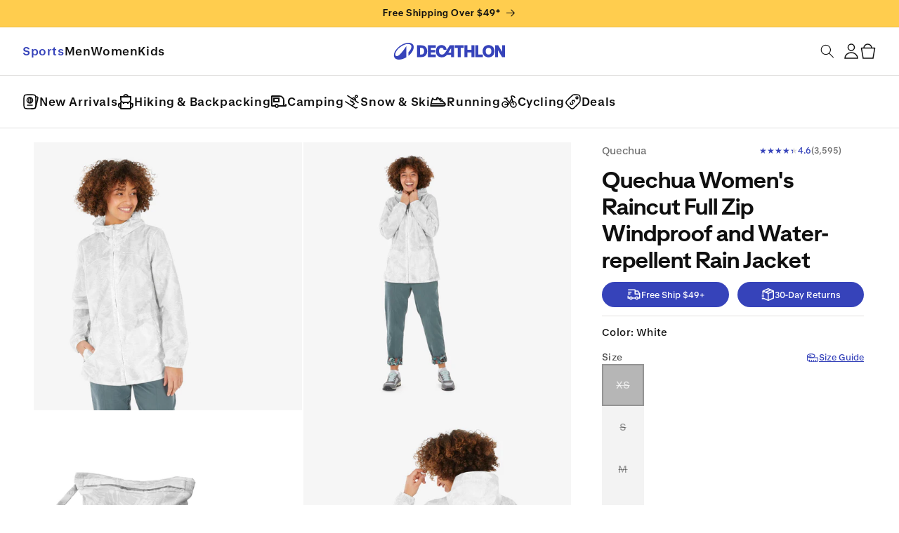

--- FILE ---
content_type: text/html; charset=utf-8
request_url: https://www.decathlon.com/products/quechua-womens-raincut-full-zip-windproof-and-water-repellent-rain-jacket-134585
body_size: 81964
content:

<!doctype html>
<html class="js" lang="en">
  <head>

    

    
    <meta charset="utf-8">
    <meta http-equiv="X-UA-Compatible" content="IE=edge">
    <meta name="viewport" content="width=device-width,initial-scale=1">
    <meta name="theme-color" content="">
    
    <title>
      Quechua Women&#39;s Raincut Full Zip Windproof and Water-repellent Rain Ja
 &ndash; Decathlon</title>
    
    <script src="https://cdn.jsdelivr.net/npm/statsig-sidecar/dist/index.min.js?apikey=client-fsk0svtyUwsK9YmMKBThH3AGIvp98FvuE2VsLMsOVtn"></script>
    
      <meta name="description" content="DescriptionHighlights: Waterproof coating 5000mm H2O (Schmerber) | Main taped seams The fabric of this jacket protects you from winds up to 43 mph Ventilation areas on the upper back, the air flows to reduce condensation">
    

    
    <link rel="preconnect" href="//cdn.shopify.com"><link rel="preconnect" href="https://fonts.shopifycdn.com" crossorigin>

    <!-- Preload Decathon fonts ================================================== -->
    
    
    
    <link href="//www.decathlon.com/cdn/shop/t/334/assets/Decathlon-Brand-SemiBold.woff2?v=4101535601310826581750076865" as="font" type="font/woff2" crossorigin="anonymous" rel="preload">
    <link href="//www.decathlon.com/cdn/shop/t/334/assets/Decathlon-Display-SemiBold.woff2?v=100345316253960588891750076865" as="font" type="font/woff2" crossorigin="anonymous" rel="preload">
    <link href="//www.decathlon.com/cdn/shop/t/334/assets/Decathlon-Text-Medium.woff2?v=52324173899180483681750076865" as="font" type="font/woff2" crossorigin="anonymous" rel="preload">
    <link href="//www.decathlon.com/cdn/shop/t/334/assets/Decathlon-Text-SemiBold.woff2?v=2220433650020876521750076866" as="font" type="font/woff2" crossorigin="anonymous" rel="preload">

    <style data-shopify>
  @font-face {
    font-family: 'Decathlon Display';
    src: url(//www.decathlon.com/cdn/shop/t/334/assets/Decathlon-Display-SemiBold.woff2?v=100345316253960588891750076865)format('woff2');
    font-weight: 700;
    font-style: normal;
    font-display: swap;
  }
  @font-face {
    font-family: 'Decathlon Brand';
    src: url(//www.decathlon.com/cdn/shop/t/334/assets/Decathlon-Brand-SemiBold.woff2?v=4101535601310826581750076865)format('woff2');
    font-weight: 700;
    font-style: normal;
    font-display: swap;
  }
  @font-face {
    font-family: 'Decathlon Text';
    src: url(//www.decathlon.com/cdn/shop/t/334/assets/Decathlon-Text-SemiBold.woff2?v=2220433650020876521750076866)format('woff2');
    font-weight: 700;
    font-style: normal;
    font-display: swap;
  }
  @font-face {
    font-family: 'Decathlon Text';
    src: url(//www.decathlon.com/cdn/shop/t/334/assets/Decathlon-Text-Medium.woff2?v=52324173899180483681750076865)format('woff2');
    font-weight: 500;
    font-style: normal;
    font-display: swap;
  }
</style>


      <link rel="preload" as="font" href="//www.decathlon.com/cdn/fonts/assistant/assistant_n4.9120912a469cad1cc292572851508ca49d12e768.woff2" type="font/woff2" crossorigin>
      

      <link rel="preload" as="font" href="//www.decathlon.com/cdn/fonts/assistant/assistant_n4.9120912a469cad1cc292572851508ca49d12e768.woff2" type="font/woff2" crossorigin>
      
<!-- Microsft Calrity Script -->
    <script type="text/javascript">
      (function (c, l, a, r, i, t, y) {
        c[a] =
          c[a] ||
          function () {
            (c[a].q = c[a].q || []).push(arguments);
          };
        t = l.createElement(r);
        t.async = 1;
        t.src = 'https://www.clarity.ms/tag/' + i;
        y = l.getElementsByTagName(r)[0];
        y.parentNode.insertBefore(t, y);
      })(window, document, 'clarity', 'script', 's55kwp0oug');
    </script>

    

<script type="text/javascript">
  
    window.SHG_CUSTOMER = null;
  
</script>








    
    <!-- BEGIN Shopify added head content -->
    <script>window.performance && window.performance.mark && window.performance.mark('shopify.content_for_header.start');</script><meta name="facebook-domain-verification" content="rboyricxnkf6vwcz97v7s3ugv7antw">
<meta id="shopify-digital-wallet" name="shopify-digital-wallet" content="/13306287/digital_wallets/dialog">
<meta name="shopify-checkout-api-token" content="9cb3ae2eead1376cead48f51504e8535">
<meta id="in-context-paypal-metadata" data-shop-id="13306287" data-venmo-supported="true" data-environment="production" data-locale="en_US" data-paypal-v4="true" data-currency="USD">
<link rel="alternate" type="application/json+oembed" href="https://www.decathlon.com/products/quechua-womens-raincut-full-zip-windproof-and-water-repellent-rain-jacket-134585.oembed">
<script async="async" src="/checkouts/internal/preloads.js?locale=en-US"></script>
<link rel="preconnect" href="https://shop.app" crossorigin="anonymous">
<script async="async" src="https://shop.app/checkouts/internal/preloads.js?locale=en-US&shop_id=13306287" crossorigin="anonymous"></script>
<script id="apple-pay-shop-capabilities" type="application/json">{"shopId":13306287,"countryCode":"US","currencyCode":"USD","merchantCapabilities":["supports3DS"],"merchantId":"gid:\/\/shopify\/Shop\/13306287","merchantName":"Decathlon","requiredBillingContactFields":["postalAddress","email","phone"],"requiredShippingContactFields":["postalAddress","email","phone"],"shippingType":"shipping","supportedNetworks":["visa","masterCard","amex","discover","elo","jcb"],"total":{"type":"pending","label":"Decathlon","amount":"1.00"},"shopifyPaymentsEnabled":true,"supportsSubscriptions":true}</script>
<script id="shopify-features" type="application/json">{"accessToken":"9cb3ae2eead1376cead48f51504e8535","betas":["rich-media-storefront-analytics"],"domain":"www.decathlon.com","predictiveSearch":true,"shopId":13306287,"locale":"en"}</script>
<script>var Shopify = Shopify || {};
Shopify.shop = "decathlon-usa.myshopify.com";
Shopify.locale = "en";
Shopify.currency = {"active":"USD","rate":"1.0"};
Shopify.country = "US";
Shopify.theme = {"name":"dkt-sf-shopify-curious-orange\/main","id":133428772926,"schema_name":"Dawn","schema_version":"15.3.0","theme_store_id":null,"role":"main"};
Shopify.theme.handle = "null";
Shopify.theme.style = {"id":null,"handle":null};
Shopify.cdnHost = "www.decathlon.com/cdn";
Shopify.routes = Shopify.routes || {};
Shopify.routes.root = "/";</script>
<script type="module">!function(o){(o.Shopify=o.Shopify||{}).modules=!0}(window);</script>
<script>!function(o){function n(){var o=[];function n(){o.push(Array.prototype.slice.apply(arguments))}return n.q=o,n}var t=o.Shopify=o.Shopify||{};t.loadFeatures=n(),t.autoloadFeatures=n()}(window);</script>
<script>
  window.ShopifyPay = window.ShopifyPay || {};
  window.ShopifyPay.apiHost = "shop.app\/pay";
  window.ShopifyPay.redirectState = null;
</script>
<script id="shop-js-analytics" type="application/json">{"pageType":"product"}</script>
<script defer="defer" async type="module" src="//www.decathlon.com/cdn/shopifycloud/shop-js/modules/v2/client.init-shop-cart-sync_BT-GjEfc.en.esm.js"></script>
<script defer="defer" async type="module" src="//www.decathlon.com/cdn/shopifycloud/shop-js/modules/v2/chunk.common_D58fp_Oc.esm.js"></script>
<script defer="defer" async type="module" src="//www.decathlon.com/cdn/shopifycloud/shop-js/modules/v2/chunk.modal_xMitdFEc.esm.js"></script>
<script type="module">
  await import("//www.decathlon.com/cdn/shopifycloud/shop-js/modules/v2/client.init-shop-cart-sync_BT-GjEfc.en.esm.js");
await import("//www.decathlon.com/cdn/shopifycloud/shop-js/modules/v2/chunk.common_D58fp_Oc.esm.js");
await import("//www.decathlon.com/cdn/shopifycloud/shop-js/modules/v2/chunk.modal_xMitdFEc.esm.js");

  window.Shopify.SignInWithShop?.initShopCartSync?.({"fedCMEnabled":true,"windoidEnabled":true});

</script>
<script>
  window.Shopify = window.Shopify || {};
  if (!window.Shopify.featureAssets) window.Shopify.featureAssets = {};
  window.Shopify.featureAssets['shop-js'] = {"shop-cart-sync":["modules/v2/client.shop-cart-sync_DZOKe7Ll.en.esm.js","modules/v2/chunk.common_D58fp_Oc.esm.js","modules/v2/chunk.modal_xMitdFEc.esm.js"],"init-fed-cm":["modules/v2/client.init-fed-cm_B6oLuCjv.en.esm.js","modules/v2/chunk.common_D58fp_Oc.esm.js","modules/v2/chunk.modal_xMitdFEc.esm.js"],"shop-cash-offers":["modules/v2/client.shop-cash-offers_D2sdYoxE.en.esm.js","modules/v2/chunk.common_D58fp_Oc.esm.js","modules/v2/chunk.modal_xMitdFEc.esm.js"],"shop-login-button":["modules/v2/client.shop-login-button_QeVjl5Y3.en.esm.js","modules/v2/chunk.common_D58fp_Oc.esm.js","modules/v2/chunk.modal_xMitdFEc.esm.js"],"pay-button":["modules/v2/client.pay-button_DXTOsIq6.en.esm.js","modules/v2/chunk.common_D58fp_Oc.esm.js","modules/v2/chunk.modal_xMitdFEc.esm.js"],"shop-button":["modules/v2/client.shop-button_DQZHx9pm.en.esm.js","modules/v2/chunk.common_D58fp_Oc.esm.js","modules/v2/chunk.modal_xMitdFEc.esm.js"],"avatar":["modules/v2/client.avatar_BTnouDA3.en.esm.js"],"init-windoid":["modules/v2/client.init-windoid_CR1B-cfM.en.esm.js","modules/v2/chunk.common_D58fp_Oc.esm.js","modules/v2/chunk.modal_xMitdFEc.esm.js"],"init-shop-for-new-customer-accounts":["modules/v2/client.init-shop-for-new-customer-accounts_C_vY_xzh.en.esm.js","modules/v2/client.shop-login-button_QeVjl5Y3.en.esm.js","modules/v2/chunk.common_D58fp_Oc.esm.js","modules/v2/chunk.modal_xMitdFEc.esm.js"],"init-shop-email-lookup-coordinator":["modules/v2/client.init-shop-email-lookup-coordinator_BI7n9ZSv.en.esm.js","modules/v2/chunk.common_D58fp_Oc.esm.js","modules/v2/chunk.modal_xMitdFEc.esm.js"],"init-shop-cart-sync":["modules/v2/client.init-shop-cart-sync_BT-GjEfc.en.esm.js","modules/v2/chunk.common_D58fp_Oc.esm.js","modules/v2/chunk.modal_xMitdFEc.esm.js"],"shop-toast-manager":["modules/v2/client.shop-toast-manager_DiYdP3xc.en.esm.js","modules/v2/chunk.common_D58fp_Oc.esm.js","modules/v2/chunk.modal_xMitdFEc.esm.js"],"init-customer-accounts":["modules/v2/client.init-customer-accounts_D9ZNqS-Q.en.esm.js","modules/v2/client.shop-login-button_QeVjl5Y3.en.esm.js","modules/v2/chunk.common_D58fp_Oc.esm.js","modules/v2/chunk.modal_xMitdFEc.esm.js"],"init-customer-accounts-sign-up":["modules/v2/client.init-customer-accounts-sign-up_iGw4briv.en.esm.js","modules/v2/client.shop-login-button_QeVjl5Y3.en.esm.js","modules/v2/chunk.common_D58fp_Oc.esm.js","modules/v2/chunk.modal_xMitdFEc.esm.js"],"shop-follow-button":["modules/v2/client.shop-follow-button_CqMgW2wH.en.esm.js","modules/v2/chunk.common_D58fp_Oc.esm.js","modules/v2/chunk.modal_xMitdFEc.esm.js"],"checkout-modal":["modules/v2/client.checkout-modal_xHeaAweL.en.esm.js","modules/v2/chunk.common_D58fp_Oc.esm.js","modules/v2/chunk.modal_xMitdFEc.esm.js"],"shop-login":["modules/v2/client.shop-login_D91U-Q7h.en.esm.js","modules/v2/chunk.common_D58fp_Oc.esm.js","modules/v2/chunk.modal_xMitdFEc.esm.js"],"lead-capture":["modules/v2/client.lead-capture_BJmE1dJe.en.esm.js","modules/v2/chunk.common_D58fp_Oc.esm.js","modules/v2/chunk.modal_xMitdFEc.esm.js"],"payment-terms":["modules/v2/client.payment-terms_Ci9AEqFq.en.esm.js","modules/v2/chunk.common_D58fp_Oc.esm.js","modules/v2/chunk.modal_xMitdFEc.esm.js"]};
</script>
<script>(function() {
  var isLoaded = false;
  function asyncLoad() {
    if (isLoaded) return;
    isLoaded = true;
    var urls = ["https:\/\/cdn.gethypervisual.com\/assets\/hypervisual.js?shop=decathlon-usa.myshopify.com","https:\/\/static.klaviyo.com\/onsite\/js\/klaviyo.js?company_id=TEJqNp\u0026shop=decathlon-usa.myshopify.com","https:\/\/static.klaviyo.com\/onsite\/js\/klaviyo.js?company_id=Uz9CmY\u0026shop=decathlon-usa.myshopify.com","https:\/\/static.klaviyo.com\/onsite\/js\/klaviyo.js?company_id=Uz9CmY\u0026shop=decathlon-usa.myshopify.com","https:\/\/config.gorgias.chat\/bundle-loader\/01GYCBSN7PHYA9DS6ASWZGWX22?source=shopify1click\u0026shop=decathlon-usa.myshopify.com","https:\/\/na.shgcdn3.com\/pixel-collector.js?shop=decathlon-usa.myshopify.com","https:\/\/cdn-app.cart-bot.net\/public\/js\/append.js?shop=decathlon-usa.myshopify.com","https:\/\/static.returngo.ai\/master.returngo.ai\/returngo.min.js?shop=decathlon-usa.myshopify.com","https:\/\/cdn.nfcube.com\/instafeed-8cf98a5a67967db58e071fdb98e726b4.js?shop=decathlon-usa.myshopify.com","https:\/\/cdn.rebuyengine.com\/onsite\/js\/rebuy.js?shop=decathlon-usa.myshopify.com","https:\/\/size-guides.esc-apps-cdn.com\/1757450635-app.decathlon-usa.myshopify.com.js?shop=decathlon-usa.myshopify.com","https:\/\/cdn.9gtb.com\/loader.js?g_cvt_id=a110def0-d58e-4319-a849-6fd60afa15fe\u0026shop=decathlon-usa.myshopify.com","https:\/\/cdn.rebuyengine.com\/onsite\/js\/rebuy.js?shop=decathlon-usa.myshopify.com","https:\/\/cdn.rebuyengine.com\/onsite\/js\/rebuy.js?shop=decathlon-usa.myshopify.com","https:\/\/cdn.rebuyengine.com\/onsite\/js\/rebuy.js?shop=decathlon-usa.myshopify.com"];
    for (var i = 0; i < urls.length; i++) {
      var s = document.createElement('script');
      s.type = 'text/javascript';
      s.async = true;
      s.src = urls[i];
      var x = document.getElementsByTagName('script')[0];
      x.parentNode.insertBefore(s, x);
    }
  };
  if(window.attachEvent) {
    window.attachEvent('onload', asyncLoad);
  } else {
    window.addEventListener('load', asyncLoad, false);
  }
})();</script>
<script id="__st">var __st={"a":13306287,"offset":-28800,"reqid":"fb3ca4eb-6ca1-46ee-b4ff-6bff20ccc8d5-1769264426","pageurl":"www.decathlon.com\/products\/quechua-womens-raincut-full-zip-windproof-and-water-repellent-rain-jacket-134585","u":"1a2d86e2cb11","p":"product","rtyp":"product","rid":2150972063806};</script>
<script>window.ShopifyPaypalV4VisibilityTracking = true;</script>
<script id="captcha-bootstrap">!function(){'use strict';const t='contact',e='account',n='new_comment',o=[[t,t],['blogs',n],['comments',n],[t,'customer']],c=[[e,'customer_login'],[e,'guest_login'],[e,'recover_customer_password'],[e,'create_customer']],r=t=>t.map((([t,e])=>`form[action*='/${t}']:not([data-nocaptcha='true']) input[name='form_type'][value='${e}']`)).join(','),a=t=>()=>t?[...document.querySelectorAll(t)].map((t=>t.form)):[];function s(){const t=[...o],e=r(t);return a(e)}const i='password',u='form_key',d=['recaptcha-v3-token','g-recaptcha-response','h-captcha-response',i],f=()=>{try{return window.sessionStorage}catch{return}},m='__shopify_v',_=t=>t.elements[u];function p(t,e,n=!1){try{const o=window.sessionStorage,c=JSON.parse(o.getItem(e)),{data:r}=function(t){const{data:e,action:n}=t;return t[m]||n?{data:e,action:n}:{data:t,action:n}}(c);for(const[e,n]of Object.entries(r))t.elements[e]&&(t.elements[e].value=n);n&&o.removeItem(e)}catch(o){console.error('form repopulation failed',{error:o})}}const l='form_type',E='cptcha';function T(t){t.dataset[E]=!0}const w=window,h=w.document,L='Shopify',v='ce_forms',y='captcha';let A=!1;((t,e)=>{const n=(g='f06e6c50-85a8-45c8-87d0-21a2b65856fe',I='https://cdn.shopify.com/shopifycloud/storefront-forms-hcaptcha/ce_storefront_forms_captcha_hcaptcha.v1.5.2.iife.js',D={infoText:'Protected by hCaptcha',privacyText:'Privacy',termsText:'Terms'},(t,e,n)=>{const o=w[L][v],c=o.bindForm;if(c)return c(t,g,e,D).then(n);var r;o.q.push([[t,g,e,D],n]),r=I,A||(h.body.append(Object.assign(h.createElement('script'),{id:'captcha-provider',async:!0,src:r})),A=!0)});var g,I,D;w[L]=w[L]||{},w[L][v]=w[L][v]||{},w[L][v].q=[],w[L][y]=w[L][y]||{},w[L][y].protect=function(t,e){n(t,void 0,e),T(t)},Object.freeze(w[L][y]),function(t,e,n,w,h,L){const[v,y,A,g]=function(t,e,n){const i=e?o:[],u=t?c:[],d=[...i,...u],f=r(d),m=r(i),_=r(d.filter((([t,e])=>n.includes(e))));return[a(f),a(m),a(_),s()]}(w,h,L),I=t=>{const e=t.target;return e instanceof HTMLFormElement?e:e&&e.form},D=t=>v().includes(t);t.addEventListener('submit',(t=>{const e=I(t);if(!e)return;const n=D(e)&&!e.dataset.hcaptchaBound&&!e.dataset.recaptchaBound,o=_(e),c=g().includes(e)&&(!o||!o.value);(n||c)&&t.preventDefault(),c&&!n&&(function(t){try{if(!f())return;!function(t){const e=f();if(!e)return;const n=_(t);if(!n)return;const o=n.value;o&&e.removeItem(o)}(t);const e=Array.from(Array(32),(()=>Math.random().toString(36)[2])).join('');!function(t,e){_(t)||t.append(Object.assign(document.createElement('input'),{type:'hidden',name:u})),t.elements[u].value=e}(t,e),function(t,e){const n=f();if(!n)return;const o=[...t.querySelectorAll(`input[type='${i}']`)].map((({name:t})=>t)),c=[...d,...o],r={};for(const[a,s]of new FormData(t).entries())c.includes(a)||(r[a]=s);n.setItem(e,JSON.stringify({[m]:1,action:t.action,data:r}))}(t,e)}catch(e){console.error('failed to persist form',e)}}(e),e.submit())}));const S=(t,e)=>{t&&!t.dataset[E]&&(n(t,e.some((e=>e===t))),T(t))};for(const o of['focusin','change'])t.addEventListener(o,(t=>{const e=I(t);D(e)&&S(e,y())}));const B=e.get('form_key'),M=e.get(l),P=B&&M;t.addEventListener('DOMContentLoaded',(()=>{const t=y();if(P)for(const e of t)e.elements[l].value===M&&p(e,B);[...new Set([...A(),...v().filter((t=>'true'===t.dataset.shopifyCaptcha))])].forEach((e=>S(e,t)))}))}(h,new URLSearchParams(w.location.search),n,t,e,['guest_login'])})(!1,!0)}();</script>
<script integrity="sha256-4kQ18oKyAcykRKYeNunJcIwy7WH5gtpwJnB7kiuLZ1E=" data-source-attribution="shopify.loadfeatures" defer="defer" src="//www.decathlon.com/cdn/shopifycloud/storefront/assets/storefront/load_feature-a0a9edcb.js" crossorigin="anonymous"></script>
<script crossorigin="anonymous" defer="defer" src="//www.decathlon.com/cdn/shopifycloud/storefront/assets/shopify_pay/storefront-65b4c6d7.js?v=20250812"></script>
<script data-source-attribution="shopify.dynamic_checkout.dynamic.init">var Shopify=Shopify||{};Shopify.PaymentButton=Shopify.PaymentButton||{isStorefrontPortableWallets:!0,init:function(){window.Shopify.PaymentButton.init=function(){};var t=document.createElement("script");t.src="https://www.decathlon.com/cdn/shopifycloud/portable-wallets/latest/portable-wallets.en.js",t.type="module",document.head.appendChild(t)}};
</script>
<script data-source-attribution="shopify.dynamic_checkout.buyer_consent">
  function portableWalletsHideBuyerConsent(e){var t=document.getElementById("shopify-buyer-consent"),n=document.getElementById("shopify-subscription-policy-button");t&&n&&(t.classList.add("hidden"),t.setAttribute("aria-hidden","true"),n.removeEventListener("click",e))}function portableWalletsShowBuyerConsent(e){var t=document.getElementById("shopify-buyer-consent"),n=document.getElementById("shopify-subscription-policy-button");t&&n&&(t.classList.remove("hidden"),t.removeAttribute("aria-hidden"),n.addEventListener("click",e))}window.Shopify?.PaymentButton&&(window.Shopify.PaymentButton.hideBuyerConsent=portableWalletsHideBuyerConsent,window.Shopify.PaymentButton.showBuyerConsent=portableWalletsShowBuyerConsent);
</script>
<script data-source-attribution="shopify.dynamic_checkout.cart.bootstrap">document.addEventListener("DOMContentLoaded",(function(){function t(){return document.querySelector("shopify-accelerated-checkout-cart, shopify-accelerated-checkout")}if(t())Shopify.PaymentButton.init();else{new MutationObserver((function(e,n){t()&&(Shopify.PaymentButton.init(),n.disconnect())})).observe(document.body,{childList:!0,subtree:!0})}}));
</script>
<link id="shopify-accelerated-checkout-styles" rel="stylesheet" media="screen" href="https://www.decathlon.com/cdn/shopifycloud/portable-wallets/latest/accelerated-checkout-backwards-compat.css" crossorigin="anonymous">
<style id="shopify-accelerated-checkout-cart">
        #shopify-buyer-consent {
  margin-top: 1em;
  display: inline-block;
  width: 100%;
}

#shopify-buyer-consent.hidden {
  display: none;
}

#shopify-subscription-policy-button {
  background: none;
  border: none;
  padding: 0;
  text-decoration: underline;
  font-size: inherit;
  cursor: pointer;
}

#shopify-subscription-policy-button::before {
  box-shadow: none;
}

      </style>

<script>window.performance && window.performance.mark && window.performance.mark('shopify.content_for_header.end');</script>
    <!-- END Shopify added head content -->
    
    <script>
      if (Shopify.designMode) {
        document.documentElement.classList.add('shopify-design-mode');
      }
    </script>
    
    <script src="//www.decathlon.com/cdn/shop/t/334/assets/constants.js?v=132983761750457495441750076865" defer="defer"></script>
    <script src="//www.decathlon.com/cdn/shop/t/334/assets/pubsub.js?v=25310214064522200911750076866" defer="defer"></script>
    <script src="//www.decathlon.com/cdn/shop/t/334/assets/dkt-scripts.js?v=25978859152087799861753796597" defer="defer"></script>
    <script src="//www.decathlon.com/cdn/shop/t/334/assets/global.js?v=7301445359237545521750076865" defer="defer"></script>
    <script src="//www.decathlon.com/cdn/shop/t/334/assets/details-disclosure.js?v=13653116266235556501750076866" defer="defer"></script>
    <script src="//www.decathlon.com/cdn/shop/t/334/assets/details-modal.js?v=25581673532751508451750076866" defer="defer"></script>
    <script src="//www.decathlon.com/cdn/shop/t/334/assets/search-form.js?v=133129549252120666541750076865" defer="defer"></script><script src="//www.decathlon.com/cdn/shop/t/334/assets/animations.js?v=88693664871331136111750076866" defer="defer"></script><!-- Klaviyo --><script
      defer
      type="text/javascript"
      src="//static.klaviyo.com/onsite/js/klaviyo.js?company_id=TEJqNp"
    ></script>
    

<style data-shopify>
  

  

  :root {
    --Brand: #3643BA;
    --Black: #101010;
    --White: #FFFFFF;
    --Grey: #E1E0DF;
    --Primary-Gray: #707070;
    --Tertiary-Gray: #E1E0DF;
    --vp-core-font-size-150: 14px;
  }

  

  .dkt-header__container {
    display: grid;
    grid-template-columns: 1fr auto 1fr;
    align-items: center;
    padding: 12px 20px;
    border-bottom: 1px solid var(--Tertiary-Gray, #E1E0DF);
  }

  .dkt-header__menu-toggle {
    justify-self: start;
    height: 24px;
    background: none;
    border: none;
    padding: 0;
  }

  .dkt-header__nav {
    display: none;
    gap: 24px;
    align-items: center;
    justify-self: start;
  }

  .dkt-header__nav a {
    color: var(--Black, #101010);
    font-family: "Decathlon Text";
    font-size: 16px;
    font-style: normal;
    font-weight: 600;
    line-height: 130%;
    text-decoration: none;
  }

  .dkt-header__logo {
    justify-self: center;
    height: 24px;
  }

  .dkt-header__logo a {
    display: inline-block;
    height: 100%;
  }

  .dkt-header__icons {
    display: flex;
    gap: 12px;
    justify-self: end;
    align-items: center;
  }

  .dkt-header__icon {
    display: flex;
    align-items: center;
  }

  .dkt-header__container .dkt-header__search {
    display: none;
  }

  .dkt-header__search-wrapper {
    position: relative;
  }

  .dkt-header__search-icon {
    position: absolute;
    top: 50%;
    left: 10px;
    transform: translateY(-50%);
    pointer-events: none;
    color: #999;
    display: flex;
    align-items: center;
  }

  .dkt-header__search-input {
    border: 1px solid var(--Tertiary-Gray, #E1E0DF);
    color: var(--Primary-Gray, #707070);
    font-family: "Decathlon Text";
    font-size: 12px;
    font-style: normal;
    font-weight: 400;
    line-height: 108.11%;
    width: 244px;
    height: 48px;
    padding: 0 12px 0 36px;
  }

  .dkt-header__search-input::placeholder {
    color: var(--Primary-Gray, #707070);
    font-family: "Decathlon Text";
    font-size: 12px;
    font-style: normal;
    font-weight: 400;
  }

  .dkt-header__search-mobile {
    display: block;
    padding: 0 20px;
    border-bottom: 1px solid var(--Tertiary-Gray, #E1E0DF);
  }

  .dkt-header__search-mobile input {
    border: none;
    padding: 0;
    padding-left: 36px;
    width: 100%;
  }

  .dkt-header__search-mobile .dkt-header__search-icon {
    left: 0;
  }

  .dkt-header__search-mobile .dkt-header__search-input::placeholder {
    font-size: var(--vp-core-font-size-150, 14px);
    font-weight: 500;
    line-height: 48px !important;
  }

  .dkt-breadcrumbs-bar {
    display: none;
  }

  .dkt-breadcrumbs-bar__block {
    display: none;
    padding: 25px var(--Padding-32px, 32px);
    align-items: center;
    gap: var(--Gap-24px, 24px);
    align-self: stretch;
    border-bottom: 1px solid var(--Tertiary-Gray, #E1E0DF);
  }


  .dkt-breadcrumbs-bar__item {
    display: flex;
    align-items: center;
    gap: 8px;
    font-weight: 600;
    line-height: 150%;
  }

  .dkt-breadcrumbs-bar__item a {
    text-decoration: none;
    color: var(--Black, #101010);
  }

  /* Cart count styles */
  .dkt-header__cart {
    position: relative;
    display: inline-block;
    height: 24px;
  }

  .dkt-header__cart-badge {
    color: var(--White, #FFF);
    font-size: var(--vp-core-font-size-100, 12px);
  }

  .dkt-header__search-mobile {
    height: 49px;
  }

  .dkt-header__search-mobile .field::after,
  .dkt-header__search-mobile .field:hover::after,
  .dkt-header__search-mobile .field:focus-within::after,
  .dkt-header__search-mobile .field__input:focus {
    box-shadow: none !important;
  }

  .dkt-header__search-mobile .field:focus-within .field__label {
    display: none !important;
  }

  .dkt-header__search-mobile > predictive-search > form > div > input {
    padding-top: 6px !important;
    padding-left: 8px !important;
  }

  .dkt-header__search-mobile .search__button.field__button {
    position: static;
    width: 24px;
  }

  .dkt-header__search-mobile .field__label {
    margin-top: 2px;
    margin-left: 4px;
    color: var(--Primary-Gray, #707070);
    font-size: var(--vp-core-font-size-150, 14px);
    font-weight: 500;
    line-height: 20px;
  }

  .dkt-header__icons .header__search {
    display: none;
  }

  .dkt-header__search-mobile input:not(:placeholder-shown) + .field__label {
    display: none;
  }

  @media screen and (min-width: 1200px) {
    .dkt-header__search-mobile {
      display: none;
    }

    .dkt-header__search-input {
      width: 244px;
    }

    .dkt-header__container {
      padding: 12px 32px;
    }

    .dkt-header__menu-toggle {
      display: none;
    }

    .dkt-header__nav {
      display: flex;
    }

    .dkt-header__container .dkt-header__search {
      display: block;
    }

    .dkt-header__icons {
      gap: 24px;
    }

    .dkt-breadcrumbs-bar {
      display: block;
    }

    .dkt-breadcrumbs-bar__block {
      display: flex;
    }

    .dkt-header__icons .header__search {
      display: inline-flex;
    }

  }

  

    @font-face {
  font-family: Assistant;
  font-weight: 400;
  font-style: normal;
  font-display: swap;
  src: url("//www.decathlon.com/cdn/fonts/assistant/assistant_n4.9120912a469cad1cc292572851508ca49d12e768.woff2") format("woff2"),
       url("//www.decathlon.com/cdn/fonts/assistant/assistant_n4.6e9875ce64e0fefcd3f4446b7ec9036b3ddd2985.woff") format("woff");
}

    @font-face {
  font-family: Assistant;
  font-weight: 700;
  font-style: normal;
  font-display: swap;
  src: url("//www.decathlon.com/cdn/fonts/assistant/assistant_n7.bf44452348ec8b8efa3aa3068825305886b1c83c.woff2") format("woff2"),
       url("//www.decathlon.com/cdn/fonts/assistant/assistant_n7.0c887fee83f6b3bda822f1150b912c72da0f7b64.woff") format("woff");
}

    
    
    @font-face {
  font-family: Assistant;
  font-weight: 400;
  font-style: normal;
  font-display: swap;
  src: url("//www.decathlon.com/cdn/fonts/assistant/assistant_n4.9120912a469cad1cc292572851508ca49d12e768.woff2") format("woff2"),
       url("//www.decathlon.com/cdn/fonts/assistant/assistant_n4.6e9875ce64e0fefcd3f4446b7ec9036b3ddd2985.woff") format("woff");
}


    
      :root,
      .color-scheme-1 {
        --color-background: 255,255,255;
      
        --gradient-background: #ffffff;
      

      

      --color-foreground: 16,16,16;
      --color-background-contrast: 191,191,191;
      --color-shadow: 18,18,18;
      --color-button: 51,79,180;
      --color-button-text: 255,255,255;
      --color-secondary-button: 255,255,255;
      --color-secondary-button-text: 18,18,18;
      --color-link: 18,18,18;
      --color-badge-foreground: 16,16,16;
      --color-badge-background: 255,255,255;
      --color-badge-border: 16,16,16;
      --payment-terms-background-color: rgb(255 255 255);
    }
    
      
      .color-scheme-2 {
        --color-background: 243,243,243;
      
        --gradient-background: #f3f3f3;
      

      

      --color-foreground: 16,16,16;
      --color-background-contrast: 179,179,179;
      --color-shadow: 18,18,18;
      --color-button: 18,18,18;
      --color-button-text: 243,243,243;
      --color-secondary-button: 243,243,243;
      --color-secondary-button-text: 18,18,18;
      --color-link: 18,18,18;
      --color-badge-foreground: 16,16,16;
      --color-badge-background: 243,243,243;
      --color-badge-border: 16,16,16;
      --payment-terms-background-color: rgb(243 243 243);
    }
    
      
      .color-scheme-3 {
        --color-background: 36,40,51;
      
        --gradient-background: #242833;
      

      

      --color-foreground: 255,255,255;
      --color-background-contrast: 47,52,66;
      --color-shadow: 18,18,18;
      --color-button: 255,255,255;
      --color-button-text: 0,0,0;
      --color-secondary-button: 36,40,51;
      --color-secondary-button-text: 255,255,255;
      --color-link: 255,255,255;
      --color-badge-foreground: 255,255,255;
      --color-badge-background: 36,40,51;
      --color-badge-border: 255,255,255;
      --payment-terms-background-color: rgb(36 40 51);
    }
    
      
      .color-scheme-4 {
        --color-background: 255,205,78;
      
        --gradient-background: #ffcd4e;
      

      

      --color-foreground: 16,16,16;
      --color-background-contrast: 206,147,0;
      --color-shadow: 18,18,18;
      --color-button: 255,255,255;
      --color-button-text: 255,205,78;
      --color-secondary-button: 255,205,78;
      --color-secondary-button-text: 255,255,255;
      --color-link: 255,255,255;
      --color-badge-foreground: 16,16,16;
      --color-badge-background: 255,205,78;
      --color-badge-border: 16,16,16;
      --payment-terms-background-color: rgb(255 205 78);
    }
    
      
      .color-scheme-5 {
        --color-background: 51,79,180;
      
        --gradient-background: #334fb4;
      

      

      --color-foreground: 255,255,255;
      --color-background-contrast: 23,35,81;
      --color-shadow: 18,18,18;
      --color-button: 255,255,255;
      --color-button-text: 51,79,180;
      --color-secondary-button: 51,79,180;
      --color-secondary-button-text: 255,255,255;
      --color-link: 255,255,255;
      --color-badge-foreground: 255,255,255;
      --color-badge-background: 51,79,180;
      --color-badge-border: 255,255,255;
      --payment-terms-background-color: rgb(51 79 180);
    }
    

    body, .color-scheme-1, .color-scheme-2, .color-scheme-3, .color-scheme-4, .color-scheme-5 {
      color: rgba(var(--color-foreground), 0.75);
      background-color: rgb(var(--color-background));
    }

    :root {
      --font-body-family: 'Decathlon Text', sans-serif;
      --font-body-style: normal;
      --font-body-weight: 500;
      --font-body-weight-bold: 600;

      --font-heading-family: 'Decathlon Display', sans-serif;
      --font-heading-style: normal;
      --font-heading-weight: 600;

      --font-body-scale: 1.0;
      --font-heading-scale: 1.0;

      --media-padding: px;
      --media-border-opacity: 0.05;
      --media-border-width: 0px;
      --media-radius: 0px;
      --media-shadow-opacity: 0.0;
      --media-shadow-horizontal-offset: 0px;
      --media-shadow-vertical-offset: 4px;
      --media-shadow-blur-radius: 5px;
      --media-shadow-visible: 0;

      --page-width: 140rem;
      --page-width-margin: 0rem;

      --product-card-image-padding: 0.0rem;
      --product-card-corner-radius: 0.0rem;
      --product-card-text-alignment: left;
      --product-card-border-width: 0.0rem;
      --product-card-border-opacity: 0.1;
      --product-card-shadow-opacity: 0.0;
      --product-card-shadow-visible: 0;
      --product-card-shadow-horizontal-offset: 0.0rem;
      --product-card-shadow-vertical-offset: 0.4rem;
      --product-card-shadow-blur-radius: 0.5rem;

      --collection-card-image-padding: 0.0rem;
      --collection-card-corner-radius: 0.0rem;
      --collection-card-text-alignment: left;
      --collection-card-border-width: 0.0rem;
      --collection-card-border-opacity: 0.1;
      --collection-card-shadow-opacity: 0.0;
      --collection-card-shadow-visible: 0;
      --collection-card-shadow-horizontal-offset: 0.0rem;
      --collection-card-shadow-vertical-offset: 0.4rem;
      --collection-card-shadow-blur-radius: 0.5rem;

      --blog-card-image-padding: 0.0rem;
      --blog-card-corner-radius: 0.0rem;
      --blog-card-text-alignment: left;
      --blog-card-border-width: 0.0rem;
      --blog-card-border-opacity: 0.1;
      --blog-card-shadow-opacity: 0.0;
      --blog-card-shadow-visible: 0;
      --blog-card-shadow-horizontal-offset: 0.0rem;
      --blog-card-shadow-vertical-offset: 0.4rem;
      --blog-card-shadow-blur-radius: 0.5rem;

      --badge-corner-radius: 4.0rem;

      --popup-border-width: 1px;
      --popup-border-opacity: 0.1;
      --popup-corner-radius: 0px;
      --popup-shadow-opacity: 0.05;
      --popup-shadow-horizontal-offset: 0px;
      --popup-shadow-vertical-offset: 4px;
      --popup-shadow-blur-radius: 5px;

      --drawer-border-width: 1px;
      --drawer-border-opacity: 0.1;
      --drawer-shadow-opacity: 0.0;
      --drawer-shadow-horizontal-offset: 0px;
      --drawer-shadow-vertical-offset: 4px;
      --drawer-shadow-blur-radius: 5px;

      --spacing-sections-desktop: 0px;
      --spacing-sections-mobile: 0px;

      --grid-desktop-vertical-spacing: 4px;
      --grid-desktop-horizontal-spacing: 4px;
      --grid-mobile-vertical-spacing: 2px;
      --grid-mobile-horizontal-spacing: 2px;

      --text-boxes-border-opacity: 0.1;
      --text-boxes-border-width: 0px;
      --text-boxes-radius: 0px;
      --text-boxes-shadow-opacity: 0.0;
      --text-boxes-shadow-visible: 0;
      --text-boxes-shadow-horizontal-offset: 0px;
      --text-boxes-shadow-vertical-offset: 4px;
      --text-boxes-shadow-blur-radius: 5px;

      --buttons-radius: 0px;
      --buttons-radius-outset: 0px;
      --buttons-border-width: 1px;
      --buttons-border-opacity: 1.0;
      --buttons-shadow-opacity: 0.0;
      --buttons-shadow-visible: 0;
      --buttons-shadow-horizontal-offset: 0px;
      --buttons-shadow-vertical-offset: 4px;
      --buttons-shadow-blur-radius: 5px;
      --buttons-border-offset: 0px;

      --inputs-radius: 0px;
      --inputs-border-width: 1px;
      --inputs-border-opacity: 0.55;
      --inputs-shadow-opacity: 0.0;
      --inputs-shadow-horizontal-offset: 0px;
      --inputs-margin-offset: 0px;
      --inputs-shadow-vertical-offset: 4px;
      --inputs-shadow-blur-radius: 5px;
      --inputs-radius-outset: 0px;

      --variant-pills-radius: 0px;
      --variant-pills-border-width: 2px;
      --variant-pills-border-opacity: 0.6;
      --variant-pills-shadow-opacity: 0.0;
      --variant-pills-shadow-horizontal-offset: 0px;
      --variant-pills-shadow-vertical-offset: 4px;
      --variant-pills-shadow-blur-radius: 5px;
    }

    *,
    *::before,
    *::after {
      box-sizing: inherit;
    }

    html {
      box-sizing: border-box;
      font-size: calc(var(--font-body-scale) * 62.5%);
      height: 100%;
    }

    body {
      display: grid;
      grid-template-rows: auto auto 1fr auto;
      grid-template-columns: 100%;
      min-height: 100%;
      margin: 0;
      font-size: 1.5rem;
      letter-spacing: 0.06rem;
      line-height: calc(1 + 0.8 / var(--font-body-scale));
      font-family: var(--font-body-family);
      font-style: var(--font-body-style);
      font-weight: var(--font-body-weight);
      color: black;
    }

    @media screen and (min-width: 750px) {
      body {
        font-size: 1.6rem;
      }
    }
</style>


    

    <link rel="canonical" href="https://www.decathlon.com/products/quechua-womens-raincut-full-zip-windproof-and-water-repellent-rain-jacket-134585"><link rel="icon" type="image/png" href="//www.decathlon.com/cdn/shop/files/favicon-48x48.png?crop=center&height=32&v=1715636395&width=32">

<meta property="og:site_name" content="Decathlon">
<meta property="og:url" content="https://www.decathlon.com/products/quechua-womens-raincut-full-zip-windproof-and-water-repellent-rain-jacket-134585">
<meta property="og:title" content="Quechua Women&#39;s Raincut Full Zip Windproof and Water-repellent Rain Ja">
<meta property="og:type" content="product">
<meta property="og:description" content="DescriptionHighlights: Waterproof coating 5000mm H2O (Schmerber) | Main taped seams The fabric of this jacket protects you from winds up to 43 mph Ventilation areas on the upper back, the air flows to reduce condensation"><meta property="og:image" content="http://www.decathlon.com/cdn/shop/files/8383702-product_image-p2643938.jpg?v=1704715995">
  <meta property="og:image:secure_url" content="https://www.decathlon.com/cdn/shop/files/8383702-product_image-p2643938.jpg?v=1704715995">
  <meta property="og:image:width" content="2000">
  <meta property="og:image:height" content="2000"><meta property="og:price:amount" content="29.99">
  <meta property="og:price:currency" content="USD"><meta name="twitter:site" content="@https://x.com/i/flow/login?redirect_after_login=%2FDecathlonUSA"><meta name="twitter:card" content="summary_large_image">
<meta name="twitter:title" content="Quechua Women&#39;s Raincut Full Zip Windproof and Water-repellent Rain Ja">
<meta name="twitter:description" content="DescriptionHighlights: Waterproof coating 5000mm H2O (Schmerber) | Main taped seams The fabric of this jacket protects you from winds up to 43 mph Ventilation areas on the upper back, the air flows to reduce condensation">


      <!-- Preload Decathon fonts ================================================== -->
    
<link
    rel="preload"
    href="//www.decathlon.com/cdn/shop/t/334/assets/dkt-styles.css?v=160157987127915696601752154998"
    as="style"
    onload="this.onload=null;this.rel='stylesheet'"
  >
  <noscript>
    <link rel="stylesheet" href="//www.decathlon.com/cdn/shop/t/334/assets/dkt-styles.css?v=160157987127915696601752154998">
  </noscript>
    <style data-shopify>
  :root {
    --alpha-button-background: 1;
    --alpha-button-border: 1;
    --alpha-link: 0.85;
    --alpha-badge-border: 0.1;
    --focused-base-outline: 0.2rem solid rgba(var(--color-foreground), 0.5);
    --focused-base-outline-offset: 0.3rem;
    --focused-base-box-shadow: 0 0 0 0.3rem rgb(var(--color-background)),
      0 0 0.5rem 0.4rem rgba(var(--color-foreground), 0.3);

    --color-brand: #3643ba;
    --color-brand-active: #272f76;
    --color-brand-hover: #2e3998;
    --color-accent: #7affa7;
    --color-catchy: #ffcd4e;
    --color-catchy-active: #ffe195;
    --color-catchy-hover: #ffd771;
    --color-neutral: #d3d8f7;
    --color-black: #101010;
    --color-hover-black: #232323;
    --color-white: #ffffff;
    --color-white-active: #e7e8f7;
    --color-white-hover: #f5f6fc;
    --color-gray-10: #f3f3f3;
    --color-gray-20: #e1e0df;
    --color-gray-40: #949494;
    --color-gray-60: #707070;
    --color-gray-80: #232323;
    --color-error: #d70322;
    --color-success: #148558;
    --duration-short: 100ms;
    --duration-default: 200ms;
    --duration-announcement-bar: 250ms;
    --duration-medium: 300ms;
    --duration-long: 500ms;
    --duration-extra-long: 600ms;
    --duration-extra-longer: 750ms;
    --duration-extended: 3s;
    --ease-out-slow: cubic-bezier(0, 0, 0.3, 1);
    --animation-slide-in: slideIn var(--duration-extra-long) var(--ease-out-slow) forwards;
    --animation-fade-in: fadeIn var(--duration-extra-long) var(--ease-out-slow);
  }

  /* base */

  .page-width {
    max-width: var(--page-width);
    margin: 0 auto;
    padding: 0 1.5rem;
  }
  html {
    scroll-behavior: smooth;
  }

  body:has(.section-header .drawer-menu) .announcement-bar-section .page-width {
    max-width: 100%;
  }

  .page-width.drawer-menu {
    max-width: 100%;
  }

  .page-width-desktop {
    padding: 0;
    margin: 0 auto;
  }

  .utility-bar__grid.page-width {
    padding-left: 3rem;
    padding-right: 3rem;
  }

  @media screen and (min-width: 750px) {
    .page-width {
      padding: 0 5rem;
    }

    .header.page-width,
    .utility-bar__grid.page-width {
      padding-left: 3.2rem;
      padding-right: 3.2rem;
    }

    .page-width--narrow {
      padding: 0 9rem;
    }

    .page-width-desktop {
      padding: 0;
    }

    .page-width-tablet {
      padding: 0 5rem;
    }
  }

  @media screen and (min-width: 990px) {
    .header:not(.drawer-menu).page-width {
      padding-left: 5rem;
      padding-right: 5rem;
    }

    .page-width--narrow {
      max-width: 72.6rem;
      padding: 0;
    }

    .page-width-desktop {
      max-width: var(--page-width);
      padding: 0 20px;
    }
  }
@media screen and (min-width: 1200px) {

    .page-width-desktop {
      padding: 0 0;
    }
  }
  .isolate {
    position: relative;
    z-index: 0;
  }

  .section + .section {
    margin-top: var(--spacing-sections-mobile);
  }

  @media screen and (min-width: 750px) {
    .section + .section {
      margin-top: var(--spacing-sections-desktop);
    }
  }

  .element-margin-top {
    margin-top: 5rem;
  }

  @media screen and (min-width: 750px) {
    .element-margin {
      margin-top: calc(5rem + var(--page-width-margin));
    }
  }

  .background-secondary {
    background-color: rgba(var(--color-foreground), 0.04);
  }

  .grid-auto-flow {
    display: grid;
    grid-auto-flow: column;
  }

  .page-margin,
  .shopify-challenge__container {
    margin: 7rem auto;
  }

  .rte-width {
    max-width: 82rem;
    margin: 0 auto 2rem;
  }

  .list-unstyled {
    margin: 0;
    padding: 0;
    list-style: none;
  }

  .hidden {
    display: none !important;
  }

  .visually-hidden {
    position: absolute !important;
    overflow: hidden;
    width: 1px;
    height: 1px;
    margin: -1px;
    padding: 0;
    border: 0;
    clip: rect(0 0 0 0);
    word-wrap: normal !important;
  }

  .visually-hidden--inline {
    margin: 0;
    height: 1em;
  }

  .overflow-hidden {
    overflow: hidden;
  }

  .skip-to-content-link:focus {
    z-index: 9999;
    position: inherit;
    overflow: auto;
    width: auto;
    height: auto;
    clip: auto;
  }

  .full-width-link {
    position: absolute;
    top: 0;
    right: 0;
    bottom: 0;
    left: 0;
    z-index: 2;
  }

  ::selection {
    background-color: rgba(var(--color-foreground), 0.2);
  }

  .text-body {
    font-size: 1.5rem;
    letter-spacing: 0.06rem;
    line-height: calc(1 + 0.8 / var(--font-body-scale));
    font-family: var(--font-body-family);
    font-style: var(--font-body-style);
    font-weight: var(--font-body-weight);
  }
  p {
    margin: 0;
  }

  h1,
  h2,
  h3,
  h4,
  h5,
  .h0,
  .h1,
  .h2,
  .h3,
  .h4,
  .h5 {
    font-family: var(--font-heading-family);
    font-style: var(--font-heading-style);
    font-weight: var(--font-heading-weight);
    letter-spacing: calc(var(--font-heading-scale) * 0.06rem);
    color: rgb(var(--color-foreground));
    line-height: calc(1 + 0.3 / max(1, var(--font-heading-scale)));
    word-break: break-word;
    margin: 16px 0 4px;
  }

  .hxxl {
    font-size: clamp(calc(var(--font-heading-scale) * 5.6rem), 14vw, calc(var(--font-heading-scale) * 7.2rem));
    line-height: 1.1;
  }

  .hxl {
    font-size: calc(var(--font-heading-scale) * 5rem);
    line-height: calc(1 + 0.3 / max(1, var(--font-heading-scale)));
  }

  @media only screen and (min-width: 750px) {
    .hxl {
      font-size: calc(var(--font-heading-scale) * 6.2rem);
    }
  }

  .h0 {
    font-size: calc(var(--font-heading-scale) * 4rem);
  }

  @media only screen and (min-width: 750px) {
    .h0 {
      font-size: calc(var(--font-heading-scale) * 5.2rem);
    }
  }

  h1,
  .h1 {
    font-size: calc(var(--font-heading-scale) * 3rem);
  }

  @media only screen and (min-width: 750px) {
    h1,
    .h1 {
      font-size: calc(var(--font-heading-scale) * 4rem);
    }
  }

  h2,
  .h2 {
    font-size: calc(var(--font-heading-scale) * 2rem);
  }

  @media only screen and (min-width: 750px) {
    h2,
    .h2 {
      font-size: calc(var(--font-heading-scale) * 2.4rem);
    }
  }

  h3,
  .h3 {
    font-size: calc(var(--font-heading-scale) * 1.7rem);
  }

  @media only screen and (min-width: 750px) {
    h3,
    .h3 {
      font-size: calc(var(--font-heading-scale) * 1.8rem);
    }
  }

  h4,
  .h4 {
    font-family: var(--font-heading-family);
    font-style: var(--font-heading-style);
    font-size: calc(var(--font-heading-scale) * 1.5rem);
  }

  h5,
  .h5 {
    font-size: calc(var(--font-heading-scale) * 1.2rem);
  }

  @media only screen and (min-width: 750px) {
    h5,
    .h5 {
      font-size: calc(var(--font-heading-scale) * 1.3rem);
    }
  }

  h6,
  .h6 {
    color: rgba(var(--color-foreground), 0.75);
    margin-block-start: 1.67em;
    margin-block-end: 1.67em;
  }

  blockquote {
    font-style: italic;
    color: rgba(var(--color-foreground), 0.75);
    border-left: 0.2rem solid rgba(var(--color-foreground), 0.2);
    padding-left: 1rem;
  }

  @media screen and (min-width: 750px) {
    blockquote {
      padding-left: 1.5rem;
    }
  }

  .caption {
    font-size: 1rem;
    letter-spacing: 0.07rem;
    line-height: calc(1 + 0.7 / var(--font-body-scale));
  }

  @media screen and (min-width: 750px) {
    .caption {
      font-size: 1.2rem;
    }
  }

  .caption-with-letter-spacing {
    font-size: 1rem;
    letter-spacing: 0.13rem;
    line-height: calc(1 + 0.2 / var(--font-body-scale));
    text-transform: uppercase;
  }

  .caption-with-letter-spacing--medium {
    font-size: 1.2rem;
    letter-spacing: 0.16rem;
  }

  .caption-with-letter-spacing--large {
    font-size: 1.4rem;
    letter-spacing: 0.18rem;
  }

  .caption-large,
  .customer .field input,
  .customer select,
  .field__input,
  .form__label,
  .select__select {
    font-size: 1.3rem;
    line-height: calc(1 + 0.5 / var(--font-body-scale));
    letter-spacing: 0.04rem;
  }

  .color-foreground {
    color: rgb(var(--color-foreground));
  }

  table:not([class]) {
    table-layout: fixed;
    border-collapse: collapse;
    font-size: 1.4rem;
    border-style: hidden;
    box-shadow: 0 0 0 0.1rem rgba(var(--color-foreground), 0.2);
    /* draws the table border  */
  }

  table:not([class]) td,
  table:not([class]) th {
    padding: 1em;
    border: 0.1rem solid rgba(var(--color-foreground), 0.2);
  }

  @media screen and (max-width: 749px) {
    .small-hide {
      display: none !important;
    }
  }

  @media screen and (min-width: 750px) and (max-width: 989px) {
    .medium-hide {
      display: none !important;
    }
  }

  @media screen and (min-width: 990px) {
    .large-up-hide {
      display: none !important;
    }
  }

  .left {
    text-align: left;
  }

  .center {
    text-align: center;
  }

  .right {
    text-align: right;
  }

  .uppercase {
    text-transform: uppercase;
  }

  .light {
    opacity: 0.7;
  }

  a:empty,
  ul:empty,
  dl:empty,
  /* div:empty, */
  section:empty,
  article:empty,
  p:empty,
  h1:empty,
  h2:empty,
  h3:empty,
  h4:empty,
  h5:empty,
  h6:empty {
    display: none;
  }

  .link,
  .customer a {
    cursor: pointer;
    display: inline-block;
    border: none;
    box-shadow: none;
    text-decoration: underline;
    text-underline-offset: 0.3rem;
    color: rgb(var(--color-link));
    background-color: transparent;
    font-size: 1.4rem;
    font-family: inherit;
  }

  .link--text {
    color: rgb(var(--color-foreground));
  }

  .link--text:hover {
    color: rgba(var(--color-foreground), 0.75);
  }

  .link-with-icon {
    display: inline-flex;
    font-size: 1.4rem;
    font-weight: 600;
    letter-spacing: 0.1rem;
    text-decoration: none;
    margin-bottom: 4.5rem;
    white-space: nowrap;
  }

  .link-with-icon .icon {
    width: 1.5rem;
    margin-left: 1rem;
  }

  a:not([href]) {
    cursor: not-allowed;
  }

  .circle-divider::after {
    content: '\2022';
    margin: 0 1.3rem 0 1.5rem;
  }

  .circle-divider:last-of-type::after {
    display: none;
  }

  hr {
    border: none;
    height: 0.1rem;
    background-color: rgba(var(--color-foreground), 0.2);
    display: block;
    margin: 5rem 0;
  }

  @media screen and (min-width: 750px) {
    hr {
      margin: 7rem 0;
    }
  }

  .full-unstyled-link {
    text-decoration: none;
    color: currentColor;
    display: block;
  }

  .placeholder {
    background-color: rgba(var(--color-foreground), 0.04);
    color: rgba(var(--color-foreground), 0.55);
    fill: rgba(var(--color-foreground), 0.55);
  }

  details > * {
    box-sizing: border-box;
  }

  .break {
    word-break: break-word;
  }

  .visibility-hidden {
    visibility: hidden;
  }

  @media (prefers-reduced-motion) {
    .motion-reduce {
      transition: none !important;
      animation: none !important;
    }
  }

  .underlined-link,
  .customer a,
  .inline-richtext a {
    text-underline-offset: 0.3rem;
    text-decoration-thickness: 0.1rem;
    transition: text-decoration-thickness ease 100ms;
  }

  .underlined-link,
  .customer a {
    color: rgba(var(--color-link), var(--alpha-link));
  }

  .inline-richtext a,
  .rte.inline-richtext a {
    color: currentColor;
  }

  .underlined-link:hover,
  .customer a:hover,
  .inline-richtext a:hover {
    color: rgb(var(--color-link));
    text-decoration-thickness: 0.2rem;
  }

  .icon-arrow {
    width: 1.5rem;
  }

  h3 .icon-arrow,
  .h3 .icon-arrow {
    width: calc(var(--font-heading-scale) * 1.5rem);
  }

  /* arrow animation */
  .animate-arrow .icon-arrow path {
    transform: translateX(-0.25rem);
    transition: transform var(--duration-short) ease;
  }

  .animate-arrow:hover .icon-arrow path {
    transform: translateX(-0.05rem);
  }

  .svg-wrapper {
    display: inline-flex;
    justify-content: center;
    align-items: center;
    width: 20px;
    height: 20px;
  }

  .svg-wrapper > svg {
    height: 100%;
    width: 100%;
  }

  /* utility-bar */
  .utility-bar {
    height: 100%;
  }

  .utility-bar--bottom-border {
    border-bottom: 0.1rem solid rgba(var(--color-foreground), 0.08);
  }

  @media screen and (min-width: 990px) {
    .utility-bar--bottom-border-social-only {
      border-bottom: 0.1rem solid rgba(var(--color-foreground), 0.08);
    }
  }

  .utility-bar__grid {
    display: grid;
    grid-template-columns: 1fr;
    grid-template-areas: 'announcements';
  }

  .utility-bar__grid .list-social {
    justify-content: flex-start;
    align-content: center;
    margin-left: -1.2rem;
    grid-area: social-icons;
  }

  @media screen and (max-width: 989px) {
    .utility-bar .utility-bar__grid .list-social {
      display: none;
    }
  }

  .utility-bar .list-social__item .icon {
    scale: 0.9;
  }

  @media screen and (min-width: 990px) {
    .utility-bar__grid--3-col {
      grid-template-columns: 3fr 4fr 3fr;
      grid-template-areas: 'social-icons announcements language-currency';
    }

    .utility-bar__grid--2-col {
      grid-template-columns: 1fr 1fr;
      grid-template-areas: 'social-icons language-currency';
    }

    .announcement-bar.announcement-bar--one-announcement,
    .announcement-bar--one-announcement .announcement-bar__link {
      width: fit-content;
      margin: auto;
    }
  }

  .announcement-bar,
  .announcement-bar__announcement {
    color: rgb(var(--color-foreground));
    width: 100%;
    height: 100%;
    display: flex;
    justify-content: center;
    flex-wrap: wrap;
    align-content: center;
    grid-area: announcements;
  }

  .announcement-bar .slider--everywhere {
    margin-bottom: 0;
    scroll-behavior: auto;
  }

  .utility-bar__grid .announcement-bar-slider {
    width: 100%;
  }

  .utility-bar__grid .announcement-bar-slider {
    width: 100%;
  }

  .announcement-bar-slider,
  .announcement-bar-slider .slider {
    width: 100%;
  }

  .announcement-bar .slider-button--next {
    margin-right: -1.5rem;
    min-width: 44px;
  }

  .announcement-bar .slider-button--prev {
    margin-left: -1.5rem;
    min-width: 44px;
  }

  .announcement-bar .slider-button--next:focus-visible,
  .announcement-bar .slider-button--prev:focus-visible,
  .utility-bar .list-social__link:focus-visible {
    outline-offset: -0.3rem;
    box-shadow: 0 0 0 -0.2rem rgb(var(--color-foreground));
  }

  .localization-wrapper {
    grid-area: language-currency;
    align-self: center;
    display: flex;
    justify-content: flex-end;
  }

  .localization-wrapper .localization-selector + .disclosure__list-wrapper {
    animation: animateMenuOpen var(--duration-default) ease;
  }

  .utility-bar .localization-wrapper .disclosure .localization-form__select,
  .utility-bar .localization-wrapper .disclosure__link {
    font-size: calc(var(--font-heading-scale) * 1.3rem);
  }

  @media screen and (min-width: 990px) {
    body:has(.section-header .header:not(.drawer-menu)) .utility-bar .page-width {
      padding-left: 5rem;
      padding-right: 5rem;
    }

    .announcement-bar-slider {
      width: 60%;
    }

    .announcement-bar .slider-button {
      height: 3.8rem;
    }
  }

  .announcement-bar__link {
    display: flex;
    width: 100%;
    text-decoration: none;
    height: 100%;
    justify-content: center;
    align-items: center;
  }

  .announcement-bar__link:hover {
    text-decoration: underline;
  }

  .announcement-bar__link .icon-arrow {
    display: inline-block;
    pointer-events: none;
    margin-left: 0.8rem;
    vertical-align: middle;
    margin-bottom: 0.2rem;
  }

  .announcement-bar__message {
    text-align: center;
    padding: 1rem 0;
    margin: 0;
    letter-spacing: 0.1rem;
    min-height: 3.8rem;
  }

  .announcement-bar-slider--fade-in-next .announcement-bar__message,
  .announcement-bar-slider--fade-in-previous .announcement-bar__message,
  .announcement-bar-slider--fade-out-next .announcement-bar__message,
  .announcement-bar-slider--fade-out-previous .announcement-bar__message {
    animation-duration: var(--duration-announcement-bar);
    animation-timing-function: ease-in-out;
    animation-fill-mode: forwards;
  }

  .announcement-bar-slider--fade-in-next .announcement-bar__message {
    --announcement-translate-from: -1.5rem;
    /* Prevent flicker */
    opacity: 0;
    animation-name: translateAnnouncementSlideIn;
    animation-delay: var(--duration-announcement-bar);
  }

  .announcement-bar-slider--fade-in-previous .announcement-bar__message {
    --announcement-translate-from: 1.5rem;
    /* Prevent flicker */
    opacity: 0;
    animation-name: translateAnnouncementSlideIn;
    animation-delay: var(--duration-announcement-bar);
  }

  .announcement-bar-slider--fade-out-next .announcement-bar__message {
    --announcement-translate-to: 1.5rem;
    animation-name: translateAnnouncementSlideOut;
  }

  .announcement-bar-slider--fade-out-previous .announcement-bar__message {
    --announcement-translate-to: -1.5rem;
    animation-name: translateAnnouncementSlideOut;
  }

  @keyframes translateAnnouncementSlideIn {
    0% {
      opacity: 0;
      transform: translateX(var(--announcement-translate-from));
    }
    100% {
      opacity: 1;
      transform: translateX(0);
    }
  }

  @keyframes translateAnnouncementSlideOut {
    0% {
      opacity: 1;
      transform: translateX(0);
    }
    100% {
      opacity: 0;
      transform: translateX(var(--announcement-translate-to));
    }
  }

</style>

    
<link
    rel="preload"
    href="//www.decathlon.com/cdn/shop/t/334/assets/base.css?v=45433981001105948691760469572"
    as="style"
    onload="this.onload=null;this.rel='stylesheet'"
  >
  <noscript>
    <link rel="stylesheet" href="//www.decathlon.com/cdn/shop/t/334/assets/base.css?v=45433981001105948691760469572">
  </noscript>

    <link rel="stylesheet" href="//www.decathlon.com/cdn/shop/t/334/assets/component-cart-items.css?v=123238115697927560811750076866" media="print" onload="this.media='all'">
<link
    rel="preload"
    href="//www.decathlon.com/cdn/shop/t/334/assets/component-cart-drawer.css?v=112801333748515159671750076866"
    as="style"
    onload="this.onload=null;this.rel='stylesheet'"
  >
  <noscript>
    <link rel="stylesheet" href="//www.decathlon.com/cdn/shop/t/334/assets/component-cart-drawer.css?v=112801333748515159671750076866">
  </noscript>
      
<link
    rel="preload"
    href="//www.decathlon.com/cdn/shop/t/334/assets/component-cart.css?v=164708765130180853531750076867"
    as="style"
    onload="this.onload=null;this.rel='stylesheet'"
  >
  <noscript>
    <link rel="stylesheet" href="//www.decathlon.com/cdn/shop/t/334/assets/component-cart.css?v=164708765130180853531750076867">
  </noscript>
      
<link
    rel="preload"
    href="//www.decathlon.com/cdn/shop/t/334/assets/component-totals.css?v=15906652033866631521750076867"
    as="style"
    onload="this.onload=null;this.rel='stylesheet'"
  >
  <noscript>
    <link rel="stylesheet" href="//www.decathlon.com/cdn/shop/t/334/assets/component-totals.css?v=15906652033866631521750076867">
  </noscript>
      
<link
    rel="preload"
    href="//www.decathlon.com/cdn/shop/t/334/assets/component-price.css?v=129800329222656258251751043636"
    as="style"
    onload="this.onload=null;this.rel='stylesheet'"
  >
  <noscript>
    <link rel="stylesheet" href="//www.decathlon.com/cdn/shop/t/334/assets/component-price.css?v=129800329222656258251751043636">
  </noscript>
      
<link
    rel="preload"
    href="//www.decathlon.com/cdn/shop/t/334/assets/component-discounts.css?v=152760482443307489271750076865"
    as="style"
    onload="this.onload=null;this.rel='stylesheet'"
  >
  <noscript>
    <link rel="stylesheet" href="//www.decathlon.com/cdn/shop/t/334/assets/component-discounts.css?v=152760482443307489271750076865">
  </noscript>
<link
        rel="stylesheet"
        href="//www.decathlon.com/cdn/shop/t/334/assets/component-predictive-search.css?v=118923337488134913561750076866"
        media="print"
        onload="this.media='all'"
      ><!-- google -->
    <meta name="google-site-verification" content="6qKkKWLZThwdqmzBveUbaIA9-3z3DPevIUqf8LQ5B-0">
    <meta name="google-site-verification" content="9_UeFpKNZEwj5qeLfmc1j6hDRH2GT6cnfbXTm6vZ4uc">
    <!-- Diego google -->
    <meta name="google-site-verification" content="Qz8NWex8ipB8Nf-w62FE_OxeAPUgi30JeYG2uYGpLGo" />

    <!-- facebook -->
      <meta name="facebook-domain-verification" content="ewj3ozcxgh4eycp5zdbgyuxo7jwckt">
    

  <!-- BEGIN app block: shopify://apps/gorgias-live-chat-helpdesk/blocks/gorgias/a66db725-7b96-4e3f-916e-6c8e6f87aaaa -->
<script defer data-gorgias-loader-chat src="https://config.gorgias.chat/bundle-loader/shopify/decathlon-usa.myshopify.com"></script>


<script defer data-gorgias-loader-convert  src="https://content.9gtb.com/loader.js"></script>


<script defer data-gorgias-loader-mailto-replace  src="https://config.gorgias.help/api/contact-forms/replace-mailto-script.js?shopName=decathlon-usa"></script>


<!-- END app block --><!-- BEGIN app block: shopify://apps/geoip-country-redirect/blocks/speeedup_link/a3fa1a12-9aad-4707-ab56-45ccf9191aa7 --><!-- BEGIN app snippet: flags-style --><style id='sgcr-flags-css'>.sgcr-flag {display: inline-block;background-size: contain;background-position: 50%;background-repeat: no-repeat;margin: 0;padding: 0;}.sgcr-flag-af { background-image: url("https://cdn.shopify.com/extensions/01999528-f499-72e0-8480-893097d05005/extension_uid_update.v.0.0.1/assets/af.svg")}.sgcr-flag-ak { background-image: url("https://cdn.shopify.com/extensions/01999528-f499-72e0-8480-893097d05005/extension_uid_update.v.0.0.1/assets/ak.svg")}.sgcr-flag-am { background-image: url("https://cdn.shopify.com/extensions/01999528-f499-72e0-8480-893097d05005/extension_uid_update.v.0.0.1/assets/am.svg")}.sgcr-flag-ar { background-image: url("https://cdn.shopify.com/extensions/01999528-f499-72e0-8480-893097d05005/extension_uid_update.v.0.0.1/assets/ar.svg")}.sgcr-flag-as { background-image: url("https://cdn.shopify.com/extensions/01999528-f499-72e0-8480-893097d05005/extension_uid_update.v.0.0.1/assets/as.svg")}.sgcr-flag-az { background-image: url("https://cdn.shopify.com/extensions/01999528-f499-72e0-8480-893097d05005/extension_uid_update.v.0.0.1/assets/az.svg")}.sgcr-flag-be { background-image: url("https://cdn.shopify.com/extensions/01999528-f499-72e0-8480-893097d05005/extension_uid_update.v.0.0.1/assets/be.svg")}.sgcr-flag-bg { background-image: url("https://cdn.shopify.com/extensions/01999528-f499-72e0-8480-893097d05005/extension_uid_update.v.0.0.1/assets/bg.svg")}.sgcr-flag-bm { background-image: url("https://cdn.shopify.com/extensions/01999528-f499-72e0-8480-893097d05005/extension_uid_update.v.0.0.1/assets/bm.svg")}.sgcr-flag-bn { background-image: url("https://cdn.shopify.com/extensions/01999528-f499-72e0-8480-893097d05005/extension_uid_update.v.0.0.1/assets/bn.svg")}.sgcr-flag-bo { background-image: url("https://cdn.shopify.com/extensions/01999528-f499-72e0-8480-893097d05005/extension_uid_update.v.0.0.1/assets/bo.svg")}.sgcr-flag-br { background-image: url("https://cdn.shopify.com/extensions/01999528-f499-72e0-8480-893097d05005/extension_uid_update.v.0.0.1/assets/br.svg")}.sgcr-flag-bs { background-image: url("https://cdn.shopify.com/extensions/01999528-f499-72e0-8480-893097d05005/extension_uid_update.v.0.0.1/assets/bs.svg")}.sgcr-flag-ca { background-image: url("https://cdn.shopify.com/extensions/01999528-f499-72e0-8480-893097d05005/extension_uid_update.v.0.0.1/assets/ca.svg")}.sgcr-flag-ce { background-image: url("https://cdn.shopify.com/extensions/01999528-f499-72e0-8480-893097d05005/extension_uid_update.v.0.0.1/assets/ce.svg")}.sgcr-flag-ckb { background-image: url("https://cdn.shopify.com/extensions/01999528-f499-72e0-8480-893097d05005/extension_uid_update.v.0.0.1/assets/ckb.svg")}.sgcr-flag-cs { background-image: url("https://cdn.shopify.com/extensions/01999528-f499-72e0-8480-893097d05005/extension_uid_update.v.0.0.1/assets/cs.svg")}.sgcr-flag-cy { background-image: url("https://cdn.shopify.com/extensions/01999528-f499-72e0-8480-893097d05005/extension_uid_update.v.0.0.1/assets/cy.svg")}.sgcr-flag-da { background-image: url("https://cdn.shopify.com/extensions/01999528-f499-72e0-8480-893097d05005/extension_uid_update.v.0.0.1/assets/da.svg")}.sgcr-flag-de { background-image: url("https://cdn.shopify.com/extensions/01999528-f499-72e0-8480-893097d05005/extension_uid_update.v.0.0.1/assets/de.svg")}.sgcr-flag-dz { background-image: url("https://cdn.shopify.com/extensions/01999528-f499-72e0-8480-893097d05005/extension_uid_update.v.0.0.1/assets/dz.svg")}.sgcr-flag-ee { background-image: url("https://cdn.shopify.com/extensions/01999528-f499-72e0-8480-893097d05005/extension_uid_update.v.0.0.1/assets/ee.svg")}.sgcr-flag-el { background-image: url("https://cdn.shopify.com/extensions/01999528-f499-72e0-8480-893097d05005/extension_uid_update.v.0.0.1/assets/el.svg")}.sgcr-flag-en { background-image: url("https://cdn.shopify.com/extensions/01999528-f499-72e0-8480-893097d05005/extension_uid_update.v.0.0.1/assets/en.svg")}.sgcr-flag-eo { background-image: url("https://cdn.shopify.com/extensions/01999528-f499-72e0-8480-893097d05005/extension_uid_update.v.0.0.1/assets/eo.svg")}.sgcr-flag-es { background-image: url("https://cdn.shopify.com/extensions/01999528-f499-72e0-8480-893097d05005/extension_uid_update.v.0.0.1/assets/es.svg")}.sgcr-flag-et { background-image: url("https://cdn.shopify.com/extensions/01999528-f499-72e0-8480-893097d05005/extension_uid_update.v.0.0.1/assets/et.svg")}.sgcr-flag-eu { background-image: url("https://cdn.shopify.com/extensions/01999528-f499-72e0-8480-893097d05005/extension_uid_update.v.0.0.1/assets/eu.svg")}.sgcr-flag-fa { background-image: url("https://cdn.shopify.com/extensions/01999528-f499-72e0-8480-893097d05005/extension_uid_update.v.0.0.1/assets/fa.svg")}.sgcr-flag-ff { background-image: url("https://cdn.shopify.com/extensions/01999528-f499-72e0-8480-893097d05005/extension_uid_update.v.0.0.1/assets/ff.svg")}.sgcr-flag-fi { background-image: url("https://cdn.shopify.com/extensions/01999528-f499-72e0-8480-893097d05005/extension_uid_update.v.0.0.1/assets/fi.svg")}.sgcr-flag-fil { background-image: url("https://cdn.shopify.com/extensions/01999528-f499-72e0-8480-893097d05005/extension_uid_update.v.0.0.1/assets/fil.svg")}.sgcr-flag-fo { background-image: url("https://cdn.shopify.com/extensions/01999528-f499-72e0-8480-893097d05005/extension_uid_update.v.0.0.1/assets/fo.svg")}.sgcr-flag-fr { background-image: url("https://cdn.shopify.com/extensions/01999528-f499-72e0-8480-893097d05005/extension_uid_update.v.0.0.1/assets/fr.svg")}.sgcr-flag-fy { background-image: url("https://cdn.shopify.com/extensions/01999528-f499-72e0-8480-893097d05005/extension_uid_update.v.0.0.1/assets/fy.svg")}.sgcr-flag-ga { background-image: url("https://cdn.shopify.com/extensions/01999528-f499-72e0-8480-893097d05005/extension_uid_update.v.0.0.1/assets/ga.svg")}.sgcr-flag-gd { background-image: url("https://cdn.shopify.com/extensions/01999528-f499-72e0-8480-893097d05005/extension_uid_update.v.0.0.1/assets/gd.svg")}.sgcr-flag-gl { background-image: url("https://cdn.shopify.com/extensions/01999528-f499-72e0-8480-893097d05005/extension_uid_update.v.0.0.1/assets/gl.svg")}.sgcr-flag-gu { background-image: url("https://cdn.shopify.com/extensions/01999528-f499-72e0-8480-893097d05005/extension_uid_update.v.0.0.1/assets/gu.svg")}.sgcr-flag-gv { background-image: url("https://cdn.shopify.com/extensions/01999528-f499-72e0-8480-893097d05005/extension_uid_update.v.0.0.1/assets/gv.svg")}.sgcr-flag-ha { background-image: url("https://cdn.shopify.com/extensions/01999528-f499-72e0-8480-893097d05005/extension_uid_update.v.0.0.1/assets/ha.svg")}.sgcr-flag-he { background-image: url("https://cdn.shopify.com/extensions/01999528-f499-72e0-8480-893097d05005/extension_uid_update.v.0.0.1/assets/he.svg")}.sgcr-flag-hi { background-image: url("https://cdn.shopify.com/extensions/01999528-f499-72e0-8480-893097d05005/extension_uid_update.v.0.0.1/assets/hi.svg")}.sgcr-flag-hr { background-image: url("https://cdn.shopify.com/extensions/01999528-f499-72e0-8480-893097d05005/extension_uid_update.v.0.0.1/assets/hr.svg")}.sgcr-flag-hu { background-image: url("https://cdn.shopify.com/extensions/01999528-f499-72e0-8480-893097d05005/extension_uid_update.v.0.0.1/assets/hu.svg")}.sgcr-flag-hy { background-image: url("https://cdn.shopify.com/extensions/01999528-f499-72e0-8480-893097d05005/extension_uid_update.v.0.0.1/assets/hy.svg")}.sgcr-flag-ia { background-image: url("https://cdn.shopify.com/extensions/01999528-f499-72e0-8480-893097d05005/extension_uid_update.v.0.0.1/assets/ia.svg")}.sgcr-flag-id { background-image: url("https://cdn.shopify.com/extensions/01999528-f499-72e0-8480-893097d05005/extension_uid_update.v.0.0.1/assets/id.svg")}.sgcr-flag-ig { background-image: url("https://cdn.shopify.com/extensions/01999528-f499-72e0-8480-893097d05005/extension_uid_update.v.0.0.1/assets/ig.svg")}.sgcr-flag-ii { background-image: url("https://cdn.shopify.com/extensions/01999528-f499-72e0-8480-893097d05005/extension_uid_update.v.0.0.1/assets/ii.svg")}.sgcr-flag-is { background-image: url("https://cdn.shopify.com/extensions/01999528-f499-72e0-8480-893097d05005/extension_uid_update.v.0.0.1/assets/is.svg")}.sgcr-flag-it { background-image: url("https://cdn.shopify.com/extensions/01999528-f499-72e0-8480-893097d05005/extension_uid_update.v.0.0.1/assets/it.svg")}.sgcr-flag-ja { background-image: url("https://cdn.shopify.com/extensions/01999528-f499-72e0-8480-893097d05005/extension_uid_update.v.0.0.1/assets/ja.svg")}.sgcr-flag-jv { background-image: url("https://cdn.shopify.com/extensions/01999528-f499-72e0-8480-893097d05005/extension_uid_update.v.0.0.1/assets/jv.svg")}.sgcr-flag-ka { background-image: url("https://cdn.shopify.com/extensions/01999528-f499-72e0-8480-893097d05005/extension_uid_update.v.0.0.1/assets/ka.svg")}.sgcr-flag-ki { background-image: url("https://cdn.shopify.com/extensions/01999528-f499-72e0-8480-893097d05005/extension_uid_update.v.0.0.1/assets/ki.svg")}.sgcr-flag-kk { background-image: url("https://cdn.shopify.com/extensions/01999528-f499-72e0-8480-893097d05005/extension_uid_update.v.0.0.1/assets/kk.svg")}.sgcr-flag-kl { background-image: url("https://cdn.shopify.com/extensions/01999528-f499-72e0-8480-893097d05005/extension_uid_update.v.0.0.1/assets/kl.svg")}.sgcr-flag-km { background-image: url("https://cdn.shopify.com/extensions/01999528-f499-72e0-8480-893097d05005/extension_uid_update.v.0.0.1/assets/km.svg")}.sgcr-flag-kn { background-image: url("https://cdn.shopify.com/extensions/01999528-f499-72e0-8480-893097d05005/extension_uid_update.v.0.0.1/assets/kn.svg")}.sgcr-flag-ko { background-image: url("https://cdn.shopify.com/extensions/01999528-f499-72e0-8480-893097d05005/extension_uid_update.v.0.0.1/assets/ko.svg")}.sgcr-flag-ks { background-image: url("https://cdn.shopify.com/extensions/01999528-f499-72e0-8480-893097d05005/extension_uid_update.v.0.0.1/assets/ks.svg")}.sgcr-flag-ku { background-image: url("https://cdn.shopify.com/extensions/01999528-f499-72e0-8480-893097d05005/extension_uid_update.v.0.0.1/assets/ku.svg")}.sgcr-flag-kw { background-image: url("https://cdn.shopify.com/extensions/01999528-f499-72e0-8480-893097d05005/extension_uid_update.v.0.0.1/assets/kw.svg")}.sgcr-flag-ky { background-image: url("https://cdn.shopify.com/extensions/01999528-f499-72e0-8480-893097d05005/extension_uid_update.v.0.0.1/assets/ky.svg")}.sgcr-flag-lb { background-image: url("https://cdn.shopify.com/extensions/01999528-f499-72e0-8480-893097d05005/extension_uid_update.v.0.0.1/assets/lb.svg")}.sgcr-flag-lg { background-image: url("https://cdn.shopify.com/extensions/01999528-f499-72e0-8480-893097d05005/extension_uid_update.v.0.0.1/assets/lg.svg")}.sgcr-flag-ln { background-image: url("https://cdn.shopify.com/extensions/01999528-f499-72e0-8480-893097d05005/extension_uid_update.v.0.0.1/assets/ln.svg")}.sgcr-flag-lo { background-image: url("https://cdn.shopify.com/extensions/01999528-f499-72e0-8480-893097d05005/extension_uid_update.v.0.0.1/assets/lo.svg")}.sgcr-flag-lt { background-image: url("https://cdn.shopify.com/extensions/01999528-f499-72e0-8480-893097d05005/extension_uid_update.v.0.0.1/assets/lt.svg")}.sgcr-flag-lu { background-image: url("https://cdn.shopify.com/extensions/01999528-f499-72e0-8480-893097d05005/extension_uid_update.v.0.0.1/assets/lu.svg")}.sgcr-flag-lv { background-image: url("https://cdn.shopify.com/extensions/01999528-f499-72e0-8480-893097d05005/extension_uid_update.v.0.0.1/assets/lv.svg")}.sgcr-flag-mg { background-image: url("https://cdn.shopify.com/extensions/01999528-f499-72e0-8480-893097d05005/extension_uid_update.v.0.0.1/assets/mg.svg")}.sgcr-flag-mi { background-image: url("https://cdn.shopify.com/extensions/01999528-f499-72e0-8480-893097d05005/extension_uid_update.v.0.0.1/assets/mi.svg")}.sgcr-flag-mk { background-image: url("https://cdn.shopify.com/extensions/01999528-f499-72e0-8480-893097d05005/extension_uid_update.v.0.0.1/assets/mk.svg")}.sgcr-flag-ml { background-image: url("https://cdn.shopify.com/extensions/01999528-f499-72e0-8480-893097d05005/extension_uid_update.v.0.0.1/assets/ml.svg")}.sgcr-flag-mn { background-image: url("https://cdn.shopify.com/extensions/01999528-f499-72e0-8480-893097d05005/extension_uid_update.v.0.0.1/assets/mn.svg")}.sgcr-flag-mr { background-image: url("https://cdn.shopify.com/extensions/01999528-f499-72e0-8480-893097d05005/extension_uid_update.v.0.0.1/assets/mr.svg")}.sgcr-flag-ms { background-image: url("https://cdn.shopify.com/extensions/01999528-f499-72e0-8480-893097d05005/extension_uid_update.v.0.0.1/assets/ms.svg")}.sgcr-flag-mt { background-image: url("https://cdn.shopify.com/extensions/01999528-f499-72e0-8480-893097d05005/extension_uid_update.v.0.0.1/assets/mt.svg")}.sgcr-flag-my { background-image: url("https://cdn.shopify.com/extensions/01999528-f499-72e0-8480-893097d05005/extension_uid_update.v.0.0.1/assets/my.svg")}.sgcr-flag-nb { background-image: url("https://cdn.shopify.com/extensions/01999528-f499-72e0-8480-893097d05005/extension_uid_update.v.0.0.1/assets/nb.svg")}.sgcr-flag-nd { background-image: url("https://cdn.shopify.com/extensions/01999528-f499-72e0-8480-893097d05005/extension_uid_update.v.0.0.1/assets/nd.svg")}.sgcr-flag-ne { background-image: url("https://cdn.shopify.com/extensions/01999528-f499-72e0-8480-893097d05005/extension_uid_update.v.0.0.1/assets/ne.svg")}.sgcr-flag-nl { background-image: url("https://cdn.shopify.com/extensions/01999528-f499-72e0-8480-893097d05005/extension_uid_update.v.0.0.1/assets/nl.svg")}.sgcr-flag-nn { background-image: url("https://cdn.shopify.com/extensions/01999528-f499-72e0-8480-893097d05005/extension_uid_update.v.0.0.1/assets/nn.svg")}.sgcr-flag-no { background-image: url("https://cdn.shopify.com/extensions/01999528-f499-72e0-8480-893097d05005/extension_uid_update.v.0.0.1/assets/no.svg")}.sgcr-flag-om { background-image: url("https://cdn.shopify.com/extensions/01999528-f499-72e0-8480-893097d05005/extension_uid_update.v.0.0.1/assets/om.svg")}.sgcr-flag-or { background-image: url("https://cdn.shopify.com/extensions/01999528-f499-72e0-8480-893097d05005/extension_uid_update.v.0.0.1/assets/or.svg")}.sgcr-flag-os { background-image: url("https://cdn.shopify.com/extensions/01999528-f499-72e0-8480-893097d05005/extension_uid_update.v.0.0.1/assets/os.svg")}.sgcr-flag-pa { background-image: url("https://cdn.shopify.com/extensions/01999528-f499-72e0-8480-893097d05005/extension_uid_update.v.0.0.1/assets/pa.svg")}.sgcr-flag-pl { background-image: url("https://cdn.shopify.com/extensions/01999528-f499-72e0-8480-893097d05005/extension_uid_update.v.0.0.1/assets/pl.svg")}.sgcr-flag-ps { background-image: url("https://cdn.shopify.com/extensions/01999528-f499-72e0-8480-893097d05005/extension_uid_update.v.0.0.1/assets/ps.svg")}.sgcr-flag-pt-br { background-image: url("https://cdn.shopify.com/extensions/01999528-f499-72e0-8480-893097d05005/extension_uid_update.v.0.0.1/assets/pt-br.svg")}.sgcr-flag-pt-pt { background-image: url("https://cdn.shopify.com/extensions/01999528-f499-72e0-8480-893097d05005/extension_uid_update.v.0.0.1/assets/pt-pt.svg")}.sgcr-flag-qu { background-image: url("https://cdn.shopify.com/extensions/01999528-f499-72e0-8480-893097d05005/extension_uid_update.v.0.0.1/assets/qu.svg")}.sgcr-flag-rm { background-image: url("https://cdn.shopify.com/extensions/01999528-f499-72e0-8480-893097d05005/extension_uid_update.v.0.0.1/assets/rm.svg")}.sgcr-flag-rn { background-image: url("https://cdn.shopify.com/extensions/01999528-f499-72e0-8480-893097d05005/extension_uid_update.v.0.0.1/assets/rn.svg")}.sgcr-flag-ro { background-image: url("https://cdn.shopify.com/extensions/01999528-f499-72e0-8480-893097d05005/extension_uid_update.v.0.0.1/assets/ro.svg")}.sgcr-flag-ru { background-image: url("https://cdn.shopify.com/extensions/01999528-f499-72e0-8480-893097d05005/extension_uid_update.v.0.0.1/assets/ru.svg")}.sgcr-flag-rw { background-image: url("https://cdn.shopify.com/extensions/01999528-f499-72e0-8480-893097d05005/extension_uid_update.v.0.0.1/assets/rw.svg")}.sgcr-flag-sa { background-image: url("https://cdn.shopify.com/extensions/01999528-f499-72e0-8480-893097d05005/extension_uid_update.v.0.0.1/assets/sa.svg")}.sgcr-flag-sc { background-image: url("https://cdn.shopify.com/extensions/01999528-f499-72e0-8480-893097d05005/extension_uid_update.v.0.0.1/assets/sc.svg")}.sgcr-flag-sd { background-image: url("https://cdn.shopify.com/extensions/01999528-f499-72e0-8480-893097d05005/extension_uid_update.v.0.0.1/assets/sd.svg")}.sgcr-flag-se { background-image: url("https://cdn.shopify.com/extensions/01999528-f499-72e0-8480-893097d05005/extension_uid_update.v.0.0.1/assets/se.svg")}.sgcr-flag-sg { background-image: url("https://cdn.shopify.com/extensions/01999528-f499-72e0-8480-893097d05005/extension_uid_update.v.0.0.1/assets/sg.svg")}.sgcr-flag-si { background-image: url("https://cdn.shopify.com/extensions/01999528-f499-72e0-8480-893097d05005/extension_uid_update.v.0.0.1/assets/si.svg")}.sgcr-flag-sk { background-image: url("https://cdn.shopify.com/extensions/01999528-f499-72e0-8480-893097d05005/extension_uid_update.v.0.0.1/assets/sk.svg")}.sgcr-flag-sl { background-image: url("https://cdn.shopify.com/extensions/01999528-f499-72e0-8480-893097d05005/extension_uid_update.v.0.0.1/assets/sl.svg")}.sgcr-flag-sn { background-image: url("https://cdn.shopify.com/extensions/01999528-f499-72e0-8480-893097d05005/extension_uid_update.v.0.0.1/assets/sn.svg")}.sgcr-flag-so { background-image: url("https://cdn.shopify.com/extensions/01999528-f499-72e0-8480-893097d05005/extension_uid_update.v.0.0.1/assets/so.svg")}.sgcr-flag-sq { background-image: url("https://cdn.shopify.com/extensions/01999528-f499-72e0-8480-893097d05005/extension_uid_update.v.0.0.1/assets/sq.svg")}.sgcr-flag-sr { background-image: url("https://cdn.shopify.com/extensions/01999528-f499-72e0-8480-893097d05005/extension_uid_update.v.0.0.1/assets/sr.svg")}.sgcr-flag-su { background-image: url("https://cdn.shopify.com/extensions/01999528-f499-72e0-8480-893097d05005/extension_uid_update.v.0.0.1/assets/su.svg")}.sgcr-flag-sv { background-image: url("https://cdn.shopify.com/extensions/01999528-f499-72e0-8480-893097d05005/extension_uid_update.v.0.0.1/assets/sv.svg")}.sgcr-flag-sw { background-image: url("https://cdn.shopify.com/extensions/01999528-f499-72e0-8480-893097d05005/extension_uid_update.v.0.0.1/assets/sw.svg")}.sgcr-flag-ta { background-image: url("https://cdn.shopify.com/extensions/01999528-f499-72e0-8480-893097d05005/extension_uid_update.v.0.0.1/assets/ta.svg")}.sgcr-flag-te { background-image: url("https://cdn.shopify.com/extensions/01999528-f499-72e0-8480-893097d05005/extension_uid_update.v.0.0.1/assets/te.svg")}.sgcr-flag-tg { background-image: url("https://cdn.shopify.com/extensions/01999528-f499-72e0-8480-893097d05005/extension_uid_update.v.0.0.1/assets/tg.svg")}.sgcr-flag-th { background-image: url("https://cdn.shopify.com/extensions/01999528-f499-72e0-8480-893097d05005/extension_uid_update.v.0.0.1/assets/th.svg")}.sgcr-flag-ti { background-image: url("https://cdn.shopify.com/extensions/01999528-f499-72e0-8480-893097d05005/extension_uid_update.v.0.0.1/assets/ti.svg")}.sgcr-flag-tk { background-image: url("https://cdn.shopify.com/extensions/01999528-f499-72e0-8480-893097d05005/extension_uid_update.v.0.0.1/assets/tk.svg")}.sgcr-flag-to { background-image: url("https://cdn.shopify.com/extensions/01999528-f499-72e0-8480-893097d05005/extension_uid_update.v.0.0.1/assets/to.svg")}.sgcr-flag-tr { background-image: url("https://cdn.shopify.com/extensions/01999528-f499-72e0-8480-893097d05005/extension_uid_update.v.0.0.1/assets/tr.svg")}.sgcr-flag-tt { background-image: url("https://cdn.shopify.com/extensions/01999528-f499-72e0-8480-893097d05005/extension_uid_update.v.0.0.1/assets/tt.svg")}.sgcr-flag-ug { background-image: url("https://cdn.shopify.com/extensions/01999528-f499-72e0-8480-893097d05005/extension_uid_update.v.0.0.1/assets/ug.svg")}.sgcr-flag-uk { background-image: url("https://cdn.shopify.com/extensions/01999528-f499-72e0-8480-893097d05005/extension_uid_update.v.0.0.1/assets/uk.svg")}.sgcr-flag-ur { background-image: url("https://cdn.shopify.com/extensions/01999528-f499-72e0-8480-893097d05005/extension_uid_update.v.0.0.1/assets/ur.svg")}.sgcr-flag-uz { background-image: url("https://cdn.shopify.com/extensions/01999528-f499-72e0-8480-893097d05005/extension_uid_update.v.0.0.1/assets/uz.svg")}.sgcr-flag-vi { background-image: url("https://cdn.shopify.com/extensions/01999528-f499-72e0-8480-893097d05005/extension_uid_update.v.0.0.1/assets/vi.svg")}.sgcr-flag-wo { background-image: url("https://cdn.shopify.com/extensions/01999528-f499-72e0-8480-893097d05005/extension_uid_update.v.0.0.1/assets/wo.svg")}.sgcr-flag-xh { background-image: url("https://cdn.shopify.com/extensions/01999528-f499-72e0-8480-893097d05005/extension_uid_update.v.0.0.1/assets/xh.svg")}.sgcr-flag-yi { background-image: url("https://cdn.shopify.com/extensions/01999528-f499-72e0-8480-893097d05005/extension_uid_update.v.0.0.1/assets/yi.svg")}.sgcr-flag-yo { background-image: url("https://cdn.shopify.com/extensions/01999528-f499-72e0-8480-893097d05005/extension_uid_update.v.0.0.1/assets/yo.svg")}.sgcr-flag-zh-cn { background-image: url("https://cdn.shopify.com/extensions/01999528-f499-72e0-8480-893097d05005/extension_uid_update.v.0.0.1/assets/zh-cn.svg")}.sgcr-flag-zh-tw { background-image: url("https://cdn.shopify.com/extensions/01999528-f499-72e0-8480-893097d05005/extension_uid_update.v.0.0.1/assets/zh-tw.svg")}.sgcr-flag-zu { background-image: url("https://cdn.shopify.com/extensions/01999528-f499-72e0-8480-893097d05005/extension_uid_update.v.0.0.1/assets/zu.svg")}.sgcr-flag-aed { background-image: url("https://cdn.shopify.com/extensions/01999528-f499-72e0-8480-893097d05005/extension_uid_update.v.0.0.1/assets/aed.svg")}.sgcr-flag-afn { background-image: url("https://cdn.shopify.com/extensions/01999528-f499-72e0-8480-893097d05005/extension_uid_update.v.0.0.1/assets/afn.svg")}.sgcr-flag-all { background-image: url("https://cdn.shopify.com/extensions/01999528-f499-72e0-8480-893097d05005/extension_uid_update.v.0.0.1/assets/all.svg")}.sgcr-flag-amd { background-image: url("https://cdn.shopify.com/extensions/01999528-f499-72e0-8480-893097d05005/extension_uid_update.v.0.0.1/assets/amd.svg")}.sgcr-flag-ang { background-image: url("https://cdn.shopify.com/extensions/01999528-f499-72e0-8480-893097d05005/extension_uid_update.v.0.0.1/assets/ang.svg")}.sgcr-flag-aoa { background-image: url("https://cdn.shopify.com/extensions/01999528-f499-72e0-8480-893097d05005/extension_uid_update.v.0.0.1/assets/aoa.svg")}.sgcr-flag-ars { background-image: url("https://cdn.shopify.com/extensions/01999528-f499-72e0-8480-893097d05005/extension_uid_update.v.0.0.1/assets/ars.svg")}.sgcr-flag-aud { background-image: url("https://cdn.shopify.com/extensions/01999528-f499-72e0-8480-893097d05005/extension_uid_update.v.0.0.1/assets/aud.svg")}.sgcr-flag-awg { background-image: url("https://cdn.shopify.com/extensions/01999528-f499-72e0-8480-893097d05005/extension_uid_update.v.0.0.1/assets/awg.svg")}.sgcr-flag-azn { background-image: url("https://cdn.shopify.com/extensions/01999528-f499-72e0-8480-893097d05005/extension_uid_update.v.0.0.1/assets/azn.svg")}.sgcr-flag-bam { background-image: url("https://cdn.shopify.com/extensions/01999528-f499-72e0-8480-893097d05005/extension_uid_update.v.0.0.1/assets/bam.svg")}.sgcr-flag-bbd { background-image: url("https://cdn.shopify.com/extensions/01999528-f499-72e0-8480-893097d05005/extension_uid_update.v.0.0.1/assets/bbd.svg")}.sgcr-flag-bdt { background-image: url("https://cdn.shopify.com/extensions/01999528-f499-72e0-8480-893097d05005/extension_uid_update.v.0.0.1/assets/bdt.svg")}.sgcr-flag-bgn { background-image: url("https://cdn.shopify.com/extensions/01999528-f499-72e0-8480-893097d05005/extension_uid_update.v.0.0.1/assets/bgn.svg")}.sgcr-flag-bhd { background-image: url("https://cdn.shopify.com/extensions/01999528-f499-72e0-8480-893097d05005/extension_uid_update.v.0.0.1/assets/bhd.svg")}.sgcr-flag-bif { background-image: url("https://cdn.shopify.com/extensions/01999528-f499-72e0-8480-893097d05005/extension_uid_update.v.0.0.1/assets/bif.svg")}.sgcr-flag-bnd { background-image: url("https://cdn.shopify.com/extensions/01999528-f499-72e0-8480-893097d05005/extension_uid_update.v.0.0.1/assets/bnd.svg")}.sgcr-flag-bob { background-image: url("https://cdn.shopify.com/extensions/01999528-f499-72e0-8480-893097d05005/extension_uid_update.v.0.0.1/assets/bob.svg")}.sgcr-flag-brl { background-image: url("https://cdn.shopify.com/extensions/01999528-f499-72e0-8480-893097d05005/extension_uid_update.v.0.0.1/assets/brl.svg")}.sgcr-flag-bsd { background-image: url("https://cdn.shopify.com/extensions/01999528-f499-72e0-8480-893097d05005/extension_uid_update.v.0.0.1/assets/bsd.svg")}.sgcr-flag-btn { background-image: url("https://cdn.shopify.com/extensions/01999528-f499-72e0-8480-893097d05005/extension_uid_update.v.0.0.1/assets/btn.svg")}.sgcr-flag-bwp { background-image: url("https://cdn.shopify.com/extensions/01999528-f499-72e0-8480-893097d05005/extension_uid_update.v.0.0.1/assets/bwp.svg")}.sgcr-flag-byn { background-image: url("https://cdn.shopify.com/extensions/01999528-f499-72e0-8480-893097d05005/extension_uid_update.v.0.0.1/assets/byn.svg")}.sgcr-flag-bzd { background-image: url("https://cdn.shopify.com/extensions/01999528-f499-72e0-8480-893097d05005/extension_uid_update.v.0.0.1/assets/bzd.svg")}.sgcr-flag-cad { background-image: url("https://cdn.shopify.com/extensions/01999528-f499-72e0-8480-893097d05005/extension_uid_update.v.0.0.1/assets/cad.svg")}.sgcr-flag-cdf { background-image: url("https://cdn.shopify.com/extensions/01999528-f499-72e0-8480-893097d05005/extension_uid_update.v.0.0.1/assets/cdf.svg")}.sgcr-flag-chf { background-image: url("https://cdn.shopify.com/extensions/01999528-f499-72e0-8480-893097d05005/extension_uid_update.v.0.0.1/assets/chf.svg")}.sgcr-flag-clp { background-image: url("https://cdn.shopify.com/extensions/01999528-f499-72e0-8480-893097d05005/extension_uid_update.v.0.0.1/assets/clp.svg")}.sgcr-flag-cny { background-image: url("https://cdn.shopify.com/extensions/01999528-f499-72e0-8480-893097d05005/extension_uid_update.v.0.0.1/assets/cny.svg")}.sgcr-flag-cop { background-image: url("https://cdn.shopify.com/extensions/01999528-f499-72e0-8480-893097d05005/extension_uid_update.v.0.0.1/assets/cop.svg")}.sgcr-flag-crc { background-image: url("https://cdn.shopify.com/extensions/01999528-f499-72e0-8480-893097d05005/extension_uid_update.v.0.0.1/assets/crc.svg")}.sgcr-flag-cve { background-image: url("https://cdn.shopify.com/extensions/01999528-f499-72e0-8480-893097d05005/extension_uid_update.v.0.0.1/assets/cve.svg")}.sgcr-flag-czk { background-image: url("https://cdn.shopify.com/extensions/01999528-f499-72e0-8480-893097d05005/extension_uid_update.v.0.0.1/assets/czk.svg")}.sgcr-flag-djf { background-image: url("https://cdn.shopify.com/extensions/01999528-f499-72e0-8480-893097d05005/extension_uid_update.v.0.0.1/assets/djf.svg")}.sgcr-flag-dkk { background-image: url("https://cdn.shopify.com/extensions/01999528-f499-72e0-8480-893097d05005/extension_uid_update.v.0.0.1/assets/dkk.svg")}.sgcr-flag-dop { background-image: url("https://cdn.shopify.com/extensions/01999528-f499-72e0-8480-893097d05005/extension_uid_update.v.0.0.1/assets/dop.svg")}.sgcr-flag-dzd { background-image: url("https://cdn.shopify.com/extensions/01999528-f499-72e0-8480-893097d05005/extension_uid_update.v.0.0.1/assets/dzd.svg")}.sgcr-flag-egp { background-image: url("https://cdn.shopify.com/extensions/01999528-f499-72e0-8480-893097d05005/extension_uid_update.v.0.0.1/assets/egp.svg")}.sgcr-flag-ern { background-image: url("https://cdn.shopify.com/extensions/01999528-f499-72e0-8480-893097d05005/extension_uid_update.v.0.0.1/assets/ern.svg")}.sgcr-flag-etb { background-image: url("https://cdn.shopify.com/extensions/01999528-f499-72e0-8480-893097d05005/extension_uid_update.v.0.0.1/assets/etb.svg")}.sgcr-flag-eur { background-image: url("https://cdn.shopify.com/extensions/01999528-f499-72e0-8480-893097d05005/extension_uid_update.v.0.0.1/assets/eur.svg")}.sgcr-flag-fjd { background-image: url("https://cdn.shopify.com/extensions/01999528-f499-72e0-8480-893097d05005/extension_uid_update.v.0.0.1/assets/fjd.svg")}.sgcr-flag-fkp { background-image: url("https://cdn.shopify.com/extensions/01999528-f499-72e0-8480-893097d05005/extension_uid_update.v.0.0.1/assets/fkp.svg")}.sgcr-flag-gbp { background-image: url("https://cdn.shopify.com/extensions/01999528-f499-72e0-8480-893097d05005/extension_uid_update.v.0.0.1/assets/gbp.svg")}.sgcr-flag-gel { background-image: url("https://cdn.shopify.com/extensions/01999528-f499-72e0-8480-893097d05005/extension_uid_update.v.0.0.1/assets/gel.svg")}.sgcr-flag-ghs { background-image: url("https://cdn.shopify.com/extensions/01999528-f499-72e0-8480-893097d05005/extension_uid_update.v.0.0.1/assets/ghs.svg")}.sgcr-flag-gmd { background-image: url("https://cdn.shopify.com/extensions/01999528-f499-72e0-8480-893097d05005/extension_uid_update.v.0.0.1/assets/gmd.svg")}.sgcr-flag-gnf { background-image: url("https://cdn.shopify.com/extensions/01999528-f499-72e0-8480-893097d05005/extension_uid_update.v.0.0.1/assets/gnf.svg")}.sgcr-flag-gtq { background-image: url("https://cdn.shopify.com/extensions/01999528-f499-72e0-8480-893097d05005/extension_uid_update.v.0.0.1/assets/gtq.svg")}.sgcr-flag-gyd { background-image: url("https://cdn.shopify.com/extensions/01999528-f499-72e0-8480-893097d05005/extension_uid_update.v.0.0.1/assets/gyd.svg")}.sgcr-flag-hkd { background-image: url("https://cdn.shopify.com/extensions/01999528-f499-72e0-8480-893097d05005/extension_uid_update.v.0.0.1/assets/hkd.svg")}.sgcr-flag-hnl { background-image: url("https://cdn.shopify.com/extensions/01999528-f499-72e0-8480-893097d05005/extension_uid_update.v.0.0.1/assets/hnl.svg")}.sgcr-flag-hrk { background-image: url("https://cdn.shopify.com/extensions/01999528-f499-72e0-8480-893097d05005/extension_uid_update.v.0.0.1/assets/hrk.svg")}.sgcr-flag-htg { background-image: url("https://cdn.shopify.com/extensions/01999528-f499-72e0-8480-893097d05005/extension_uid_update.v.0.0.1/assets/htg.svg")}.sgcr-flag-huf { background-image: url("https://cdn.shopify.com/extensions/01999528-f499-72e0-8480-893097d05005/extension_uid_update.v.0.0.1/assets/huf.svg")}.sgcr-flag-idr { background-image: url("https://cdn.shopify.com/extensions/01999528-f499-72e0-8480-893097d05005/extension_uid_update.v.0.0.1/assets/idr.svg")}.sgcr-flag-ils { background-image: url("https://cdn.shopify.com/extensions/01999528-f499-72e0-8480-893097d05005/extension_uid_update.v.0.0.1/assets/ils.svg")}.sgcr-flag-inr { background-image: url("https://cdn.shopify.com/extensions/01999528-f499-72e0-8480-893097d05005/extension_uid_update.v.0.0.1/assets/inr.svg")}.sgcr-flag-iqd { background-image: url("https://cdn.shopify.com/extensions/01999528-f499-72e0-8480-893097d05005/extension_uid_update.v.0.0.1/assets/iqd.svg")}.sgcr-flag-isk { background-image: url("https://cdn.shopify.com/extensions/01999528-f499-72e0-8480-893097d05005/extension_uid_update.v.0.0.1/assets/isk.svg")}.sgcr-flag-jmd { background-image: url("https://cdn.shopify.com/extensions/01999528-f499-72e0-8480-893097d05005/extension_uid_update.v.0.0.1/assets/jmd.svg")}.sgcr-flag-jod { background-image: url("https://cdn.shopify.com/extensions/01999528-f499-72e0-8480-893097d05005/extension_uid_update.v.0.0.1/assets/jod.svg")}.sgcr-flag-jpy { background-image: url("https://cdn.shopify.com/extensions/01999528-f499-72e0-8480-893097d05005/extension_uid_update.v.0.0.1/assets/jpy.svg")}.sgcr-flag-kes { background-image: url("https://cdn.shopify.com/extensions/01999528-f499-72e0-8480-893097d05005/extension_uid_update.v.0.0.1/assets/kes.svg")}.sgcr-flag-kgs { background-image: url("https://cdn.shopify.com/extensions/01999528-f499-72e0-8480-893097d05005/extension_uid_update.v.0.0.1/assets/kgs.svg")}.sgcr-flag-khr { background-image: url("https://cdn.shopify.com/extensions/01999528-f499-72e0-8480-893097d05005/extension_uid_update.v.0.0.1/assets/khr.svg")}.sgcr-flag-kmf { background-image: url("https://cdn.shopify.com/extensions/01999528-f499-72e0-8480-893097d05005/extension_uid_update.v.0.0.1/assets/kmf.svg")}.sgcr-flag-krw { background-image: url("https://cdn.shopify.com/extensions/01999528-f499-72e0-8480-893097d05005/extension_uid_update.v.0.0.1/assets/krw.svg")}.sgcr-flag-kwd { background-image: url("https://cdn.shopify.com/extensions/01999528-f499-72e0-8480-893097d05005/extension_uid_update.v.0.0.1/assets/kwd.svg")}.sgcr-flag-kyd { background-image: url("https://cdn.shopify.com/extensions/01999528-f499-72e0-8480-893097d05005/extension_uid_update.v.0.0.1/assets/kyd.svg")}.sgcr-flag-kzt { background-image: url("https://cdn.shopify.com/extensions/01999528-f499-72e0-8480-893097d05005/extension_uid_update.v.0.0.1/assets/kzt.svg")}.sgcr-flag-lak { background-image: url("https://cdn.shopify.com/extensions/01999528-f499-72e0-8480-893097d05005/extension_uid_update.v.0.0.1/assets/lak.svg")}.sgcr-flag-lbp { background-image: url("https://cdn.shopify.com/extensions/01999528-f499-72e0-8480-893097d05005/extension_uid_update.v.0.0.1/assets/lbp.svg")}.sgcr-flag-lkr { background-image: url("https://cdn.shopify.com/extensions/01999528-f499-72e0-8480-893097d05005/extension_uid_update.v.0.0.1/assets/lkr.svg")}.sgcr-flag-lrd { background-image: url("https://cdn.shopify.com/extensions/01999528-f499-72e0-8480-893097d05005/extension_uid_update.v.0.0.1/assets/lrd.svg")}.sgcr-flag-lsl { background-image: url("https://cdn.shopify.com/extensions/01999528-f499-72e0-8480-893097d05005/extension_uid_update.v.0.0.1/assets/lsl.svg")}.sgcr-flag-lyd { background-image: url("https://cdn.shopify.com/extensions/01999528-f499-72e0-8480-893097d05005/extension_uid_update.v.0.0.1/assets/lyd.svg")}.sgcr-flag-mad { background-image: url("https://cdn.shopify.com/extensions/01999528-f499-72e0-8480-893097d05005/extension_uid_update.v.0.0.1/assets/mad.svg")}.sgcr-flag-mdl { background-image: url("https://cdn.shopify.com/extensions/01999528-f499-72e0-8480-893097d05005/extension_uid_update.v.0.0.1/assets/mdl.svg")}.sgcr-flag-mga { background-image: url("https://cdn.shopify.com/extensions/01999528-f499-72e0-8480-893097d05005/extension_uid_update.v.0.0.1/assets/mga.svg")}.sgcr-flag-mkd { background-image: url("https://cdn.shopify.com/extensions/01999528-f499-72e0-8480-893097d05005/extension_uid_update.v.0.0.1/assets/mkd.svg")}.sgcr-flag-mmk { background-image: url("https://cdn.shopify.com/extensions/01999528-f499-72e0-8480-893097d05005/extension_uid_update.v.0.0.1/assets/mmk.svg")}.sgcr-flag-mnt { background-image: url("https://cdn.shopify.com/extensions/01999528-f499-72e0-8480-893097d05005/extension_uid_update.v.0.0.1/assets/mnt.svg")}.sgcr-flag-mop { background-image: url("https://cdn.shopify.com/extensions/01999528-f499-72e0-8480-893097d05005/extension_uid_update.v.0.0.1/assets/mop.svg")}.sgcr-flag-mro { background-image: url("https://cdn.shopify.com/extensions/01999528-f499-72e0-8480-893097d05005/extension_uid_update.v.0.0.1/assets/mro.svg")}.sgcr-flag-mur { background-image: url("https://cdn.shopify.com/extensions/01999528-f499-72e0-8480-893097d05005/extension_uid_update.v.0.0.1/assets/mur.svg")}.sgcr-flag-mvr { background-image: url("https://cdn.shopify.com/extensions/01999528-f499-72e0-8480-893097d05005/extension_uid_update.v.0.0.1/assets/mvr.svg")}.sgcr-flag-mwk { background-image: url("https://cdn.shopify.com/extensions/01999528-f499-72e0-8480-893097d05005/extension_uid_update.v.0.0.1/assets/mwk.svg")}.sgcr-flag-mxn { background-image: url("https://cdn.shopify.com/extensions/01999528-f499-72e0-8480-893097d05005/extension_uid_update.v.0.0.1/assets/mxn.svg")}.sgcr-flag-myr { background-image: url("https://cdn.shopify.com/extensions/01999528-f499-72e0-8480-893097d05005/extension_uid_update.v.0.0.1/assets/myr.svg")}.sgcr-flag-mzn { background-image: url("https://cdn.shopify.com/extensions/01999528-f499-72e0-8480-893097d05005/extension_uid_update.v.0.0.1/assets/mzn.svg")}.sgcr-flag-nad { background-image: url("https://cdn.shopify.com/extensions/01999528-f499-72e0-8480-893097d05005/extension_uid_update.v.0.0.1/assets/nad.svg")}.sgcr-flag-ngn { background-image: url("https://cdn.shopify.com/extensions/01999528-f499-72e0-8480-893097d05005/extension_uid_update.v.0.0.1/assets/ngn.svg")}.sgcr-flag-nio { background-image: url("https://cdn.shopify.com/extensions/01999528-f499-72e0-8480-893097d05005/extension_uid_update.v.0.0.1/assets/nio.svg")}.sgcr-flag-nok { background-image: url("https://cdn.shopify.com/extensions/01999528-f499-72e0-8480-893097d05005/extension_uid_update.v.0.0.1/assets/nok.svg")}.sgcr-flag-npr { background-image: url("https://cdn.shopify.com/extensions/01999528-f499-72e0-8480-893097d05005/extension_uid_update.v.0.0.1/assets/npr.svg")}.sgcr-flag-nzd { background-image: url("https://cdn.shopify.com/extensions/01999528-f499-72e0-8480-893097d05005/extension_uid_update.v.0.0.1/assets/nzd.svg")}.sgcr-flag-omr { background-image: url("https://cdn.shopify.com/extensions/01999528-f499-72e0-8480-893097d05005/extension_uid_update.v.0.0.1/assets/omr.svg")}.sgcr-flag-pen { background-image: url("https://cdn.shopify.com/extensions/01999528-f499-72e0-8480-893097d05005/extension_uid_update.v.0.0.1/assets/pen.svg")}.sgcr-flag-pgk { background-image: url("https://cdn.shopify.com/extensions/01999528-f499-72e0-8480-893097d05005/extension_uid_update.v.0.0.1/assets/pgk.svg")}.sgcr-flag-php { background-image: url("https://cdn.shopify.com/extensions/01999528-f499-72e0-8480-893097d05005/extension_uid_update.v.0.0.1/assets/php.svg")}.sgcr-flag-pkr { background-image: url("https://cdn.shopify.com/extensions/01999528-f499-72e0-8480-893097d05005/extension_uid_update.v.0.0.1/assets/pkr.svg")}.sgcr-flag-pln { background-image: url("https://cdn.shopify.com/extensions/01999528-f499-72e0-8480-893097d05005/extension_uid_update.v.0.0.1/assets/pln.svg")}.sgcr-flag-pyg { background-image: url("https://cdn.shopify.com/extensions/01999528-f499-72e0-8480-893097d05005/extension_uid_update.v.0.0.1/assets/pyg.svg")}.sgcr-flag-qar { background-image: url("https://cdn.shopify.com/extensions/01999528-f499-72e0-8480-893097d05005/extension_uid_update.v.0.0.1/assets/qar.svg")}.sgcr-flag-ron { background-image: url("https://cdn.shopify.com/extensions/01999528-f499-72e0-8480-893097d05005/extension_uid_update.v.0.0.1/assets/ron.svg")}.sgcr-flag-rsd { background-image: url("https://cdn.shopify.com/extensions/01999528-f499-72e0-8480-893097d05005/extension_uid_update.v.0.0.1/assets/rsd.svg")}.sgcr-flag-rub { background-image: url("https://cdn.shopify.com/extensions/01999528-f499-72e0-8480-893097d05005/extension_uid_update.v.0.0.1/assets/rub.svg")}.sgcr-flag-rwf { background-image: url("https://cdn.shopify.com/extensions/01999528-f499-72e0-8480-893097d05005/extension_uid_update.v.0.0.1/assets/rwf.svg")}.sgcr-flag-sar { background-image: url("https://cdn.shopify.com/extensions/01999528-f499-72e0-8480-893097d05005/extension_uid_update.v.0.0.1/assets/sar.svg")}.sgcr-flag-sbd { background-image: url("https://cdn.shopify.com/extensions/01999528-f499-72e0-8480-893097d05005/extension_uid_update.v.0.0.1/assets/sbd.svg")}.sgcr-flag-scr { background-image: url("https://cdn.shopify.com/extensions/01999528-f499-72e0-8480-893097d05005/extension_uid_update.v.0.0.1/assets/scr.svg")}.sgcr-flag-sdg { background-image: url("https://cdn.shopify.com/extensions/01999528-f499-72e0-8480-893097d05005/extension_uid_update.v.0.0.1/assets/sdg.svg")}.sgcr-flag-sek { background-image: url("https://cdn.shopify.com/extensions/01999528-f499-72e0-8480-893097d05005/extension_uid_update.v.0.0.1/assets/sek.svg")}.sgcr-flag-sgd { background-image: url("https://cdn.shopify.com/extensions/01999528-f499-72e0-8480-893097d05005/extension_uid_update.v.0.0.1/assets/sgd.svg")}.sgcr-flag-shp { background-image: url("https://cdn.shopify.com/extensions/01999528-f499-72e0-8480-893097d05005/extension_uid_update.v.0.0.1/assets/shp.svg")}.sgcr-flag-sll { background-image: url("https://cdn.shopify.com/extensions/01999528-f499-72e0-8480-893097d05005/extension_uid_update.v.0.0.1/assets/sll.svg")}.sgcr-flag-sos { background-image: url("https://cdn.shopify.com/extensions/01999528-f499-72e0-8480-893097d05005/extension_uid_update.v.0.0.1/assets/sos.svg")}.sgcr-flag-srd { background-image: url("https://cdn.shopify.com/extensions/01999528-f499-72e0-8480-893097d05005/extension_uid_update.v.0.0.1/assets/srd.svg")}.sgcr-flag-ssp { background-image: url("https://cdn.shopify.com/extensions/01999528-f499-72e0-8480-893097d05005/extension_uid_update.v.0.0.1/assets/ssp.svg")}.sgcr-flag-std { background-image: url("https://cdn.shopify.com/extensions/01999528-f499-72e0-8480-893097d05005/extension_uid_update.v.0.0.1/assets/std.svg")}.sgcr-flag-szl { background-image: url("https://cdn.shopify.com/extensions/01999528-f499-72e0-8480-893097d05005/extension_uid_update.v.0.0.1/assets/szl.svg")}.sgcr-flag-thb { background-image: url("https://cdn.shopify.com/extensions/01999528-f499-72e0-8480-893097d05005/extension_uid_update.v.0.0.1/assets/thb.svg")}.sgcr-flag-tjs { background-image: url("https://cdn.shopify.com/extensions/01999528-f499-72e0-8480-893097d05005/extension_uid_update.v.0.0.1/assets/tjs.svg")}.sgcr-flag-tmt { background-image: url("https://cdn.shopify.com/extensions/01999528-f499-72e0-8480-893097d05005/extension_uid_update.v.0.0.1/assets/tmt.svg")}.sgcr-flag-tnd { background-image: url("https://cdn.shopify.com/extensions/01999528-f499-72e0-8480-893097d05005/extension_uid_update.v.0.0.1/assets/tnd.svg")}.sgcr-flag-top { background-image: url("https://cdn.shopify.com/extensions/01999528-f499-72e0-8480-893097d05005/extension_uid_update.v.0.0.1/assets/top.svg")}.sgcr-flag-try { background-image: url("https://cdn.shopify.com/extensions/01999528-f499-72e0-8480-893097d05005/extension_uid_update.v.0.0.1/assets/try.svg")}.sgcr-flag-ttd { background-image: url("https://cdn.shopify.com/extensions/01999528-f499-72e0-8480-893097d05005/extension_uid_update.v.0.0.1/assets/ttd.svg")}.sgcr-flag-twd { background-image: url("https://cdn.shopify.com/extensions/01999528-f499-72e0-8480-893097d05005/extension_uid_update.v.0.0.1/assets/twd.svg")}.sgcr-flag-tzs { background-image: url("https://cdn.shopify.com/extensions/01999528-f499-72e0-8480-893097d05005/extension_uid_update.v.0.0.1/assets/tzs.svg")}.sgcr-flag-uah { background-image: url("https://cdn.shopify.com/extensions/01999528-f499-72e0-8480-893097d05005/extension_uid_update.v.0.0.1/assets/uah.svg")}.sgcr-flag-ugx { background-image: url("https://cdn.shopify.com/extensions/01999528-f499-72e0-8480-893097d05005/extension_uid_update.v.0.0.1/assets/ugx.svg")}.sgcr-flag-usd { background-image: url("https://cdn.shopify.com/extensions/01999528-f499-72e0-8480-893097d05005/extension_uid_update.v.0.0.1/assets/usd.svg")}.sgcr-flag-uyu { background-image: url("https://cdn.shopify.com/extensions/01999528-f499-72e0-8480-893097d05005/extension_uid_update.v.0.0.1/assets/uyu.svg")}.sgcr-flag-uzs { background-image: url("https://cdn.shopify.com/extensions/01999528-f499-72e0-8480-893097d05005/extension_uid_update.v.0.0.1/assets/uzs.svg")}.sgcr-flag-vnd { background-image: url("https://cdn.shopify.com/extensions/01999528-f499-72e0-8480-893097d05005/extension_uid_update.v.0.0.1/assets/vnd.svg")}.sgcr-flag-vuv { background-image: url("https://cdn.shopify.com/extensions/01999528-f499-72e0-8480-893097d05005/extension_uid_update.v.0.0.1/assets/vuv.svg")}.sgcr-flag-wst { background-image: url("https://cdn.shopify.com/extensions/01999528-f499-72e0-8480-893097d05005/extension_uid_update.v.0.0.1/assets/wst.svg")}.sgcr-flag-xaf { background-image: url("https://cdn.shopify.com/extensions/01999528-f499-72e0-8480-893097d05005/extension_uid_update.v.0.0.1/assets/xaf.svg")}.sgcr-flag-xcd { background-image: url("https://cdn.shopify.com/extensions/01999528-f499-72e0-8480-893097d05005/extension_uid_update.v.0.0.1/assets/xcd.svg")}.sgcr-flag-xof { background-image: url("https://cdn.shopify.com/extensions/01999528-f499-72e0-8480-893097d05005/extension_uid_update.v.0.0.1/assets/xof.svg")}.sgcr-flag-xpf { background-image: url("https://cdn.shopify.com/extensions/01999528-f499-72e0-8480-893097d05005/extension_uid_update.v.0.0.1/assets/xpf.svg")}.sgcr-flag-yer { background-image: url("https://cdn.shopify.com/extensions/01999528-f499-72e0-8480-893097d05005/extension_uid_update.v.0.0.1/assets/yer.svg")}.sgcr-flag-zar { background-image: url("https://cdn.shopify.com/extensions/01999528-f499-72e0-8480-893097d05005/extension_uid_update.v.0.0.1/assets/zar.svg")}.sgcr-flag-zmw { background-image: url("https://cdn.shopify.com/extensions/01999528-f499-72e0-8480-893097d05005/extension_uid_update.v.0.0.1/assets/zmw.svg")}</style><!-- END app snippet -->
<!-- BEGIN app snippet: market-config -->




<script type="text/javascript">
    try {
        let metafieldsConfig = {"sg_geolocation_auto_redirect":{"enable":false,"behaviour":"necessary","redirectToDefaultLang":false,"browserLang":false,"filters":{"countries":{"actionType":"include","rules":[]},"urls":{"actionType":"include","rules":[]},"params":{"actionType":"include","rules":[],"retainDuringSession":false}}},"sg_geolocation_countries_data":{"US":{"name":"United States","isoCode":"US"}},"sg_geolocation_currencies_data":{"USD":{"isoCode":"USD","name":"US Dollar","enabled":true}},"sg_geolocation_languages_data":{"en":{"name":"English","primary":true,"published":true,"isoCode":"en"}},"sg_geolocation_markets_data":{"32899134":{"enabled":true,"id":"32899134","handle":"us","name":"United States","localeIsoCode":"en","primary":true,"countries":{"US":{"name":"United States","isoCode":"US"}},"localCurrencies":true,"currency":{"isoCode":"USD","enabled":true},"alternateLocales":[],"domain":{"host":"www.decathlon.com","country":null},"webPresence":{"defaultLocale":"en","alternateLocales":[],"subfolderSuffix":null,"domain":{"host":"www.decathlon.com"}}}},"sg_geolocation_popup":{"enable":false,"behaviour":"necessary","filters":{"countries":{"actionType":"include","rules":[]},"urls":{"actionType":"include","rules":[]}}},"sg_geolocation_script_config":{"templateId":"sgcr_geoLocationPopup","switcherType":"market","switcherStyle":"dropdownModal","dynamicUpdate":true,"translation":[],"css":"\u003cstyle id=\"geolocation-sgcr_geoLocationPopup-css\"\u003e[data-sg-template-id='sgcr_geoLocationPopup'] .spicegems_geolocation_modal-body .spicegems_geolocation_listItem .fi {\n                    font-size: calc(var(--extended-font-size) * 1.4);\n                    display: flex;\n                  }\n                  [data-sg-template-id='sgcr_geoLocationPopup'] .spicegems_geolocation_modal-body .spicegems_geolocation_flag-image {\n                    height: calc(var(--extended-font-size) * 1.4);\n                    width: calc(var(--extended-font-size) * 1.9);\n                  }\n                  [data-sg-template-id='sgcr_geoLocationPopup'] .spicegems_geolocation_modal-dialog.sgcr-animation--fade-in {\n                    max-width: 500px;\n                    width:95%;\n                  }\n                  [data-sg-template-id='sgcr_geoLocationPopup'] .spicegems_geolocation_wrapper {\n                    width: 100%;\n                  }\n                  @media (min-width: 650px) {\n                    [data-sg-template-id='sgcr_geoLocationPopup'] .spicegems_geolocation_container.sgcr_dropDown_inline .spicegems_geolocation_wrapper {\n                      width: fit-content;\n                    }\n                  }\n                  [data-sg-template-id='sgcr_geoLocationPopup'] .spicegems_geolocation_container.sgcr_dropDown_inline .spicegems_geolocation_list-names{\n                    max-width:20ch;\n                  }\n                  [data-sg-template-id='sgcr_geoLocationPopup'] .spicegems_geolocation_modal-title {\n                    text-align: left;\n                  }\n                  [data-sg-template-id='sgcr_geoLocationPopup'].spicegems_market_geolocation_modal button.spicegems_geolocation_close {\n                    top: 16px;\n                  }\n                  [data-sg-template-id='sgcr_geoLocationPopup'].spicegems_market_geolocation_modal .sg-country-geolocation-dropdown--hide span.spicegems_geolocation-radio-btn {\n                    display: none;\n                  }\n                 [data-sg-template-id='sgcr_geoLocationPopup'] .spicegems_geolocation_container.sgcr_dropDown_inline .spicegems_geolocation_wrapper {\n                  flex: 1 1;\n                  flex-basis: var(--multiplexer);\n              }\n                   [data-sg-template-id='sgcr_geoLocationPopup'] [data-geolocation-type='countryCurrency'],[data-sg-template-id='sgcr_geoLocationPopup'] [data-geolocation-type='language'] {display: block;} [data-sg-template-id='sgcr_geoLocationPopup'] [data-geolocation-type] .spicegems_geolocation_list-flags,[data-sg-template-id='sgcr_geoLocationPopup'] [data-geolocation-type] .spicegems_geolocation_list-names {display: block;} undefined {display: block;} [data-sg-template-id='sgcr_geoLocationPopup'] .spicegems_geolocation_list_search[data-target='countrySearch'], [data-sg-template-id='sgcr_geoLocationPopup'] .spicegems_geolocation_list_search[data-geolocation-type='countryCurrency'] {} [data-sg-template-id='sgcr_geoLocationPopup'] .spicegems_geolocation_list_search[data-target='currencySearch'] {} [data-sg-template-id='sgcr_geoLocationPopup'] .spicegems_geolocation_list_search[data-target='languageSearch'] {} [data-sg-template-id='sgcr_geoLocationPopup'] .spicegems_geolocation_dropdown {} [data-sg-template-id='sgcr_geoLocationPopup'] .spicegems_geolocation_inner .spicegems_geolocation_dropdown, [data-sg-template-id='sgcr_geoLocationPopup']  .spicegems_geolocation_inner .spicegems_geolocation_listItem .spicegems_geolocation_navLink {padding-left: 12px;  padding-right: 12px; padding-top: 8px;  padding-bottom: 8px; font-size: 15px; --extended-font-size:15px; color: rgba(32,34,35,1); } [data-sg-template-id='sgcr_geoLocationPopup'] .spicegems_geolocation_inner .spicegems_geolocation_dropdown, [data-sg-template-id='sgcr_geoLocationPopup']  .spicegems_geolocation_inner .spicegems_geolocation_listItem, [data-sg-template-id='sgcr_geoLocationPopup']  ul.spicegems_geolocation_list, [data-sg-template-id='sgcr_geoLocationPopup']  [data-geolocation-type] .spicegems_geolocation-select-button {border-width: 1px; border-radius: 4px; border-color: rgba(10,11,0,1); } [data-sg-template-id='sgcr_geoLocationPopup'] .spicegems_geolocation_inner .spicegems_geolocation_listItem .spicegems_geolocation_navLink, [data-sg-template-id='sgcr_geoLocationPopup']  .spicegems_geolocation_inner .spicegems_geolocation_dropdown, [data-sg-template-id='sgcr_geoLocationPopup']  .spicegems_geolocation_wrapper:not(.sg-country-geolocation-dropdown--hide) .spicegems_geolocation_list {background-color: rgba(255,255,255,1); } [data-sg-template-id='sgcr_geoLocationPopup'] .spicegems_geolocation_inner .spicegems_geolocation_listItem .spicegems_geolocation_navLink.spicegems_geolocation-active {background-color: rgba(32,34,35,1); color: rgba(255,255,255,1); } [data-sg-template-id='sgcr_geoLocationPopup'] .spicegems_geolocation_inner svg.swatch-drop-down-svg {color: rgba(32,34,35,1); } [data-sg-template-id='sgcr_geoLocationPopup'] .spicegems_geolocation_wrapper .spicegems_geolocation_listItem:hover .spicegems_geolocation_navLink:not(.spicegems_geolocation-active) {background-color: rgba(32,34,35,0.2); color: rgba(32,34,35,1); } [data-sg-template-id='sgcr_geoLocationPopup'] .spicegems_geolocation_label-text {color: rgba(0,0,0,1); font-size: 14px; --extended-font-size:14px; padding-left: 0px;  padding-right: 0px; padding-top: 8px;  padding-bottom: 8px; } [data-sg-template-id='sgcr_geoLocationPopup'] .spicegems_geolocation_modal-content {padding-left: 0px;  padding-right: 0px; padding-top: 0px;  padding-bottom: 0px; background-color: rgba(255,255,255,1); border-color: rgba(0,0,0,0.2); border-width: 1px; border-top-left-radius: 4px; border-bottom-left-radius: 4px; border-top-right-radius: 4px; border-bottom-right-radius: 4px; } [data-sg-template-id='sgcr_geoLocationPopup'] .spicegems_geolocation_modal-header {color: rgba(0,0,0,1); font-size: 16px; --extended-font-size:16px; background-color: rgba(255,255,255,1); border-bottom-color: rgba(255,255,255,0); padding-left: 4px;  padding-right: 4px; padding-top: 10px;  padding-bottom: 10px; } [data-sg-template-id='sgcr_geoLocationPopup'] .spicegems_geolocation_mod_msg, [data-sg-template-id='sgcr_geoLocationPopup']  .spicegems_geolocation_modal-body {background-color: rgba(255,255,255,0); color: rgba(32,34,35,1); font-size: 16px; --extended-font-size:16px; padding-left: 20px;  padding-right: 20px; padding-top: 20px;  padding-bottom: 20px; } [data-sg-template-id='sgcr_geoLocationPopup'] .spicegems_geolocation_mod_sitelogo_header {width: 20%; min-width: 65px; } [data-sg-template-id='sgcr_geoLocationPopup'] .spicegems_geolocation_mod_sitelogo {width: 42%; min-width: 65px; } [data-sg-template-id='sgcr_geoLocationPopup'].spicegems_geolocation_modal {background-color: rgba(0,0,0,0.2); } [data-sg-template-id='sgcr_geoLocationPopup'] .spicegems_geolocation_modal-footer {background-color: rgba(255,255,255,0); text-align: center; border-top-color: rgba(255,255,255,0); padding-left: 16px;  padding-right: 16px; padding-top: 0px;  padding-bottom: 16px; } [data-sg-template-id='sgcr_geoLocationPopup'] .spicegems_geolocation_btn_yes {color: rgba(255,255,255,1); font-size: 14px; --extended-font-size:14px; background-color: rgba(32,34,35,1); border-width: 0px; border-color: rgba(32,34,35,1); border-top-left-radius: 4px; border-bottom-left-radius: 4px; border-top-right-radius: 4px; border-bottom-right-radius: 4px; } [data-sg-template-id='sgcr_geoLocationPopup'] button.spicegems_geolocation_close {color: rgba(32,34,35,1); }  \u003c\/style\u003e","type":"countryCurrency,language","countryCurrencyLabel":"Country (Currency)","languageLabel":"Language","headerText":{"enable":false,"text":"Please Select Country"},"body":{"enable":true,"text":"\u003cp class='sgcr_title'\u003eAre you in the right place?\u003c\/p\u003ePlease choose what is more suitable for you.","fallbackText":"\u003cp class='sgcr_title'\u003eWe don’t ship to [country-name].\u003c\/p\u003ePlease choose what is more suitable for you."},"headerImage":{"enable":false,"src":"https:\/\/cdn.shopify.com\/s\/files\/1\/0629\/5411\/1163\/files\/sg_default_logo.png?v=1662362897"},"bodyImage":{"enable":false,"src":"https:\/\/cdn.shopify.com\/s\/files\/1\/0629\/5411\/1163\/files\/sg_default_logo.png?v=1662362897"},"submitButton":{"enable":true,"text":"SHOP NOW"},"closeButton":true,"buttonLayout":"Large","countrySearch":false,"currencySearch":false,"languageSearch":false,"dropDownPosition":"Inline"},"sg_geolocation_template_html":{"html":"\u003cdiv class=spicegems_geolocation_modal tabindex=-1 style=display:none\u003e\u003cdiv class=\"spicegems_geolocation_modal-dialog spicegems_geolocation_banner-dialog sgcr-animation--fade-in\"\u003e\u003cdiv class=spicegems_geolocation_modal-content\u003e\u003cdiv class=spicegems_geolocation_modal-header\u003e\u003cdiv class=spicegems_geolocation_mod_sitelogo_header style=display:none\u003e\u003cimg class=\"sg_geolocation_img_header sg_geolocation_header_image\" src=# alt=\"Header Logo\"\u003e\u003c\/div\u003e\u003cdiv class=spicegems_geolocation_modal-title\u003eWelcome\u003c\/div\u003e\u003cbutton type=button class=spicegems_geolocation_close style=display:none\u003e\u003csvg class=spicegems_geolocation_icon_close_Svg xmlns=http:\/\/www.w3.org\/2000\/svg viewBox=\"0 0 20 20\"\u003e\u003cpath d=\"m11.414 10 6.293-6.293a1 1 0 1 0-1.414-1.414l-6.293 6.293-6.293-6.293a1 1 0 0 0-1.414 1.414l6.293 6.293-6.293 6.293a1 1 0 1 0 1.414 1.414l6.293-6.293 6.293 6.293a.998.998 0 0 0 1.707-.707.999.999 0 0 0-.293-.707l-6.293-6.293z\"\u003e\u003c\/path\u003e\u003c\/svg\u003e\u003c\/button\u003e\u003c\/div\u003e\u003cdiv class=spicegems_geolocation_modal-body\u003e\u003cdiv class=spicegems_geolocation_mod_sitelogo style=display:none\u003e\u003cimg class=\"sg_cbr_img-responsive sg_cbr_box_image\" src=# alt=\"Body Image\"\u003e\u003c\/div\u003e\u003cmsg class=spicegems_geolocation_mod_msg style=display:none\u003e\u003c\/msg\u003e\u003cdiv class=spicegems_geolocation_container\u003e\u003c\/div\u003e\u003c\/div\u003e\u003cdiv class=spicegems_geolocation_modal-footer\u003e\u003ca class=\"spicegems_geolocation_main-btn spicegems_geolocation_btn_yes\" href=javascript:void(0) style=display:none\u003e\u003c\/a\u003e\u003c\/div\u003e\u003c\/div\u003e\u003c\/div\u003e\u003c\/div\u003e","css":"\u003cstyle id='sgcr_geo'\u003e.spicegems_geolocation_modal{position:fixed;height:100%;top:0;right:0;bottom:0;left:0;background-color:rgba(0,0,0,.2);z-index:500000000;display:none;overflow:auto;-webkit-overflow-scrolling:touch;outline:0}.spicegems_geolocation_modal-open .spicegems_geolocation_modal{overflow-x:hidden;overflow-y:auto}.spicegems_geolocation_modal-dialog{position:relative;width:fit-content;max-width:95%;margin:30px auto}.spicegems_manual_geolocation_modal .spicegems_geolocation_modal-dialog{min-width:450px;max-width:95%;width:fit-content}.spicegems_geolocation_modal-content{position:relative;background-color:#fff;-webkit-background-clip:padding-box;background-clip:padding-box;border:1px solid rgba(0,0,0,.2);border-radius:4px;outline:0;-webkit-box-shadow:0 3px 9px rgba(0,0,0,.5);box-shadow:0 3px 9px rgba(0,0,0,.5)}.spicegems_geolocation_modal-backdrop{position:fixed;top:0;right:0;bottom:0;left:0;z-index:400000000;background-color:#000}.spicegems_geolocation_modal-header{background-color:#212b35;color:#fff;border-bottom:1px solid #212b35;padding:12px 15px;font-size:18px;font-family:sans-serif;text-align:center;border-top-left-radius:inherit;border-top-right-radius:inherit}.spicegems_geolocation_modal-title{text-align:center;margin:0;line-height:1.42857143}.spicegems_geolocation_modal-body{position:relative;padding:10px;text-align:center}.spicegems_geolocation_mod_msg{font-family:sans-serif;font-size:20px;color:#333;line-height:normal;-webkit-font-smoothing:antialiased}.spicegems_geolocation_modal .spicegems_geolocation_mod_msg{text-align:left;padding:0!important;background:0 0!important;margin-bottom:8px}.spicegems_geolocation_modal-footer{text-align:center;padding:10px 15px;border-bottom-left-radius:inherit;border-bottom-right-radius:inherit;border-top:1px solid #ddd}.spicegems_switcher_modal-scrollbar-measure{position:absolute;top:-9999px;width:50px;height:50px;overflow:scroll}button.spicegems_geolocation_close{position:absolute;float:right;width:20px;height:20px;top:10px;right:10px;font-size:21px;font-weight:700;line-height:1;background:0 0;color:#fff;text-shadow:0 1px 0 #fff;opacity:.9;z-index:2;padding:0;outline:0;border:none;margin:0;box-shadow:none;cursor:pointer}.spicegems_market_geolocation_modal button.spicegems_geolocation_close{width:18px;height:18px;top:8px;font-size:18px}button.spicegems_geolocation_close:focus,button.spicegems_geolocation_close:hover{text-decoration:none;cursor:pointer;opacity:1}.spicegems_geolocation_modal-open{overflow:hidden}@media (min-width:768px){.spicegems_geolocation_modal-dialog{width:fit-content;max-width:600px;margin:30px auto}.spicegems_manual_geolocation_modal .spicegems_geolocation_modal-dialog{max-width:500px}.spicegems_geolocation_modal-content{-webkit-box-shadow:0 5px 15px rgba(0,0,0,.5);box-shadow:0 5px 15px rgba(0,0,0,.5)}.spicegems_geolocation_modal-sm{width:300px}}@media (min-width:992px){.spicegems_geolocation_modal-lg{width:900px}}.spicegems_geolocation_mod_sitelogo{text-align:center;width:60%;display:block;margin:0 auto 15px}.sg_cbr_img-responsive{width:100%;max-width:100%;height:auto}.spicegems_geolocation_btn_yes{color:#fff;background-color:#212b35}.spicegems_geolocation_btn_no{color:#000;background-color:#e5e5e5}.spicegems_geolocation_modal .spicegems_geolocation_modal-dialog{top:10%;transform:translateY(0)}.spicegems_geolocation_main-btn{min-width:100px;color:#fff;background:#3d9ad1;font-size:16px;line-height:normal;padding:10px 15px;font-weight:400;border:1px solid transparent;border-radius:2px;display:inline-block;text-align:center;text-decoration:none;font-family:\"Open Sans\",sans-serif;-webkit-box-shadow:0 2px 2px 0 rgba(0,0,0,.14),0 3px 1px -2px rgba(0,0,0,.2),0 1px 5px 0 rgba(0,0,0,.12);box-shadow:0 2px 2px 0 rgba(0,0,0,.14),0 3px 1px -2px rgba(0,0,0,.2),0 1px 5px 0 rgba(0,0,0,.12);transition:box-shadow .2s cubic-bezier(.4, 0, 1, 1),background-color .2s cubic-bezier(.4, 0, .2, 1),color .2s cubic-bezier(.4, 0, .2, 1)}.spicegems_geolocation_modal-footer .spicegems_geolocation_main-btn{outline:0}.spicegems_geolocation_main-btn:active,.spicegems_geolocation_main-btn:hover{color:#fff;opacity:.8}.spicegems_geolocation_modal-footer.sgcr_yesbutton_large .spicegems_geolocation_main-btn{width:100%}.spicegems_geolocation_modal-footer.sgcr_yesbutton_medium .spicegems_geolocation_main-btn{width:50%}svg.spicegems_geolocation_icon_close_Svg{width:16px;height:16px;fill:currentColor;pointer-events:none}.spicegems_geolocation_mod_sitelogo_header{width:30%;margin:0 auto;max-width:100%;padding-bottom:15px;overflow:hidden}img.sg_geolocation_img_header{width:100%;vertical-align:middle;margin:0 auto}.sgcr-animation--slide-down{-webkit-animation:.2s linear sgcr_default;-moz-animation:.2s linear sgcr_default;-o-animation:.2s linear sgcr_default;animation:.2s linear sgcr_default}@keyframes sgcr_default{from{top:0}to{top:10%}}.sgcr-animation--left{-webkit-animation:.2s linear sgcr_leftslide;-moz-animation:.2s linear sgcr_leftslide;-o-animation:.2s linear sgcr_leftslide;animation:.2s linear sgcr_leftslide}@keyframes sgcr_leftslide{from{left:-20%;opacity:0}to{left:0;opacity:1}}.sgcr-animation--right{-webkit-animation:.2s linear sgcr_rightslide;-moz-animation:.2s linear sgcr_rightslide;-o-animation:.2s linear sgcr_rightslide;animation:.2s linear sgcr_rightslide}@keyframes sgcr_rightslide{from{right:-20%;opacity:0}to{right:0;opacity:1}}.sgcr-animation--slide-up{-webkit-animation:.2s linear sgcr_slideUp;-moz-animation:.2s linear sgcr_slideUp;-o-animation:.2s linear sgcr_slideUp;animation:.2s linear sgcr_slideUp}@keyframes sgcr_slideUp{from{top:20%;opacity:0}to{top:10%;opacity:1}}.sgcr-animation--fade-in{animation:.5s sg--fadeIn;-webkit-animation:.5s sg--fadeIn;-moz-animation:.5s sg--fadeIn;-o-animation:.5s sg--fadeIn;-ms-animation:sg--fadeIn ease 0.5s}@keyframes sg--fadeIn{0%{opacity:0}100%{opacity:1}}.spicegems_geolocation_modal .spicegems_geolocation_modal-content,.spicegems_geolocation_modal.spicegems_geolocation_modal{background-size:cover;background-repeat:no-repeat;background-position:top center}.sgcr_box-small{width:400px}.sgcr_box-medium{width:600px}.sgcr_box-large{width:800px}.spicegems_geolocation_main-btn,.spicegems_geolocation_mod_msg,.spicegems_geolocation_modal .spicegems_geolocation_rule-name{white-space:break-spaces}.spicegems_geolocation_modal span.fi{background-size:contain;background-position:50%;background-repeat:no-repeat;position:relative;display:inline-block;width:1.33333333em;line-height:1em;margin:0;padding:0;min-width:var(--extended-font-size)}.spicegems_geolocation_modal .spicegems_geolocation_rule-name span.fi{margin-right:8px}.spicegems_geolocation_modal .fi-global{background-image:url(https:\/\/cdn.shopify.com\/s\/files\/1\/0629\/5411\/1163\/files\/sg_global.png?v=1662362896)}.spicegems_geolocation_modal span.sg-2x{width:42px;height:36px}.spicegems_geolocation_modal span.sg-4x{width:70px;height:54px}.spicegems_geolocation_modal span.fi.sg-round{background-size:cover;border-radius:50px}.spicegems_geolocation_modal span.fi.sg-2x.sg-round{background-size:cover;width:36px;height:36px;border-radius:50px}.spicegems_geolocation_modal span.fi.sg-4x.sg-round{background-size:cover;width:54px;height:54px;border-radius:50px}.spicegems_geolocation_mod_msg,.spicegems_geolocation_modal .spicegems_geolocation_rule-name{word-break:break-word}.spicegems_geolocation_inner{max-width:100%;display:block;position:relative;box-sizing:border-box}.spicegems_geolocation_wrapper{min-width:160px;margin:0;border:0}.spicegems_geolocation-button-wrapper [data-geolocation-type]{margin:4px}.spicegems_geolocation_inner .spicegems_geolocation_dropdown{display:-webkit-box;display:-ms-flexbox;display:flex;-webkit-box-align:center;-ms-flex-align:center;align-items:center;width:auto;max-width:100%;min-height:35px;background-color:#fff;color:#6d6a6a;border:1px solid #bebebe;border-radius:0;font-size:13px;text-transform:none;padding-left:10px;padding-right:32px!important;padding-top:4px;padding-bottom:4px;line-height:100%;cursor:pointer;background-image:none;font-style:normal;font-weight:400;user-select:none;overflow:hidden}.spicegems_geolocation_inner .spicegems_geolocation_flag{display:block;height:22px;width:32px;min-width:32px;max-width:32px;min-height:22px;background:url(https:\/\/www.devkolliari.com\/codepen\/countrypopup\/flags.png) no-repeat;padding:0;border:0;box-shadow:none;overflow:hidden}.sg-country-geolocation-dropdown--hide svg.swatch-drop-down-svg,.spicegems_geolocation-button-wrapper .spicegems_geolocation_label-text,.spicegems_geolocation_wrapper .spicegems_geolocation_list,.spicegems_geolocation_wrapper.sg-country-geolocation-dropdown--hide .spicegems_geolocation_dropdown,[data-geolocation-type],[data-geolocation-type] [class*=spicegems_geolocation_list-]{display:none}.spicegems_geolocation_inner svg.swatch-drop-down-svg{color:#bebebe;right:11px;transform:rotate(360deg);-webkit-transition:.3s ease-in-out!important;transition:.3s ease-in-out!important;position:absolute;pointer-events:none;top:0;bottom:0;margin:auto;width:10px;stroke:currentColor;stroke-width:10}ul.spicegems_geolocation_list{position:absolute;cursor:pointer;max-height:180px;background-image:none;box-shadow:none;font-style:normal;font-weight:400;margin:0;padding:0;top:100%;left:0;right:0;bottom:auto;z-index:12;text-align:left;overflow:auto;border:1px solid #bebebe;border-radius:0;user-select:none}.spicegems_geolocation_wrapper:not(.sg-country-geolocation-dropdown--hide) ul.spicegems_geolocation_list{box-shadow:rgba(0,0,0,.1) 0 0 3px 0,rgba(0,0,0,.06) 0 0 2px 0}.sg-country-geolocation-dropdown--hide ul.spicegems_geolocation_list{max-height:300px}.spicegems_geolocation_wrapper:not(.sg-country-geolocation-dropdown--hide):not(.spicegems_geolocation-dropdown-upward) ul.spicegems_geolocation_list{border-top-width:0}.spicegems_geolocation_wrapper.spicegems_geolocation-dropdown-upward ul.spicegems_geolocation_list{top:auto;bottom:100%;border-bottom-width:0}.spicegems_geolocation_wrapper.sg-country-geolocation-dropdown--hide ul.spicegems_geolocation_list{padding:0}.spicegems_manual_geolocation_modal .spicegems_geolocation_wrapper.sg-country-geolocation-dropdown--hide ul.spicegems_geolocation_list{border:0}.spicegems_geolocation_inner .spicegems_geolocation_listItem{color:#6d6a6a;padding:0;font-size:13px;text-transform:none;display:flex;align-items:center;position:relative;-webkit-transition:.3s linear!important;transition:.3s linear!important;list-style:none!important;margin-top:0!important;margin-bottom:0!important;width:100%;cursor:pointer;word-break:break-word}.spicegems_manual_geolocation_modal .spicegems_geolocation_inner .spicegems_geolocation_listItem,.spicegems_manual_geolocation_modal .spicegems_geolocation_wrapper.sg-country-geolocation-dropdown--hide ul.spicegems_geolocation_list{background-color:transparent}.spicegems_geolocation_inner .spicegems_geolocation_listItem .spicegems_geolocation_navLink{display:flex;align-items:center;justify-content:start;flex-wrap:wrap;width:100%;margin:0;padding:4px 32px 4px 10px;list-style:none;line-height:1.6em;text-decoration:none;color:inherit;opacity:1}.spicegems_geolocation-button-wrapper .spicegems_geolocation_inner .spicegems_geolocation_listItem{border-radius:0!important}.spicegems_geolocation_inner .spicegems_geolocation_listItem .spicegems_geolocation_navLink.spicegems_geolocation-active{background-color:#bababa}.spicegems_geolocation_wrapper.sg-country-geolocation-dropdown--hide .spicegems_geolocation_listItem{border-radius:8px}.spicegems_geolocation_wrapper .spicegems_geolocation_listItem:hover .spicegems_geolocation_navLink:not(.spicegems_geolocation-active){background-color:#ebebeb;color:#202223}.spicegems_geolocation_wrapper.sg-country-geolocation-dropdown--hide .spicegems_geolocation_list{position:relative;display:block}.spicegems_geolocation_wrapper .spicegems_geolocation_list.spicegems_geolocation_list-show{display:block;z-index:99}.spicegems_geolocation_wrapper .spicegems_geolocation_inner .spicegems_geolocation_list.spicegems_geolocation_list-show+svg.swatch-drop-down-svg{transform:rotate(180deg)}.spicegems_geolocation_container{position:relative;display:inline-flex;text-align:left;align-items:flex-start;flex-wrap:wrap;width:100%;max-width:600px;margin:0;padding:0;box-shadow:none;border:none;gap:6px}.spicegems_manual_geolocation_modal .spicegems_geolocation_container{display:inline-block}.spicegems-country-currency,.spicegems_geolocation_list-symbol,[class*=spicegems_geolocation_list-]{padding-right:6px}.spicegems_geolocation-fixed-position{background-color:transparent!important;width:auto;max-width:550px;position:fixed;left:auto;bottom:auto;z-index:499999999}.spicegems_geolocation-inline-position{display:inline-block;background-color:transparent!important}.spicegems_geolocation-button-wrapper{display:flex;flex-wrap:wrap;justify-content:start;align-items:center}.spicegems_manual-geolocation,[data-geolocation-type] .spicegems_geolocation-select-button,[data-geolocation-type] .spicegems_geolocation_inner .spicegems_geolocation_dropdown{font-size:14px;cursor:pointer;align-items:center;justify-content:start;padding:6px 0 6px 6px;min-width:40px;min-height:40px;background:#fff;border:1px solid rgba(32,34,35,.2);box-shadow:rgba(0,0,0,.1) 0 0 3px 0,rgba(0,0,0,.06) 0 0 2px 0}.spicegems_geolocation-button-wrapper .spicegems_geolocation-select-button,.spicegems_geolocation-button-wrapper .spicegems_manual-geolocation{justify-content:center}.spicegems_geolocation_list-symbol{font-weight:700}.spicegems_manual-geolocation,.spicegems_market_geolocation_modal .sg-country-geolocation-dropdown--hide span.spicegems_geolocation-radio-btn,[data-geolocation-type] .spicegems_geolocation-select-button{display:flex}.spicegems_geolocation_flag-image{height:var(--extended-font-size,24px);width:calc(var(--extended-font-size) * 1.4,32px);min-height:10px;min-width:10px}.spicegems_manual-geolocation .spicegems_geolocation_list-flags,[data-geolocation-type] .spicegems_geolocation-select-button .spicegems_geolocation_list-flags,[data-geolocation-type] .spicegems_geolocation_dropdown .spicegems_geolocation_list-flags{font-size:10px}.spicegems_manual-geolocation .fi,[data-geolocation-type] .spicegems_geolocation-select-button .fi,[data-geolocation-type] .spicegems_geolocation_dropdown .fi{font-size:var(--extended-font-size, 24px)}span.spicegems_geolocation-radio-btn{display:none;width:14px;height:14px;min-width:14px;min-height:14px;background-color:#fff;border-radius:50%;position:relative;user-select:none;margin-right:8px;border:2px solid #abb1ba}.spicegems_geolocation_wrapper span.spicegems_geolocation-radio-btn::after{border-radius:50%;content:\"\";display:block;height:calc(100% - 4px);left:50%;position:absolute;top:50%;width:calc(100% - 4px);background-color:#fff;transform:translate(-50%,-50%)}.spicegems_geolocation-active span.spicegems_geolocation-radio-btn::after{background-color:#2f6ed6}.spicegems_geolocation-active span.spicegems_geolocation-radio-btn{background-color:#fff;border-color:#2f6ed6}@media (max-width:767px){.spicegems_geolocation-fixed-position{max-width:calc(100% - 30px)}}[data-sg-template-id]{line-height:normal}.spicegems_geolocation-button-wrapper .spicegems_geolocation-select-button{border-width:1px!important}.spicegems_geolocation_label-text{display:block;text-align:left;font-size:14px;color:#353535}.spicegems_geolocation_list_search{width:100%;cursor:none;position:sticky;top:0;z-index:1;border-bottom:1px solid;background-color:#fff;height:auto;background:inherit}.spicegems_geolocation_search_box{display:flex;align-items:center;padding:6px}label.spicegems_search{width:100%;display:flex;align-items:center;justify-content:start;border:1px solid #232223;border-radius:4px;padding:2px 6px;margin:0;background:#fff}.spicegems_search_svg{position:unset;height:24px;width:24px;top:3px}input.spicegems_search_input{width:100%;height:30px;border:0;outline:0;background:0 0;font-size:15px;font-weight:400;box-shadow:none;padding:0 0 0 4px}button.spicegems_search_close{display:none;text-decoration:none;opacity:1;width:24px;height:24px;top:3px;right:10px;font-size:21px;font-weight:700;line-height:1;background:0 0;text-shadow:0 1px 0 #fff;outline:0;border:none;margin:0;cursor:pointer;position:unset}svg.spicegems_search_icon_close_Svg{width:16px;height:24px;pointer-events:none}.sgcr_title{font-size:24px;font-weight:700;line-height:30px;margin:0 0 10px}.spicegems_geolocation_list-names{overflow:hidden;white-space:nowrap;text-overflow:ellipsis;line-height:20px;max-width:40ch}.spicegems_geolocation_container.sgcr_dropDown_inline[data-sg-template-type=\"countryCurrency,language\"] [data-geolocation-type=countryCurrency]{flex:1;flex:1;width:fit-content}.spicegems_geolocation_wrapper[data-geolocation-type=countryCurrency]{--multiplexer:280px}ul.spicegems_geolocation_list .spicegems_geolocation_navLink.disable{pointer-events:none;opacity:.4}.spicegems_geolocation_country_flag{display:flex;align-items:center;justify-content:center;margin:0;padding:0;border:0;width:100%}.spicegems_geolocation_country_flag img.spicegems_geolocation_flag-image{margin:0 auto}\u003c\/style\u003e\n"}};
        let resourcesConfig = {};

        window["sgcr_marketConfig"] = {
            marketAutoRedirectConfig: metafieldsConfig.sg_geolocation_auto_redirect,
            marketPopupRedirectConfig: {
                ...metafieldsConfig.sg_geolocation_popup,
                template: metafieldsConfig.sg_geolocation_script_config,
                htmlCss: metafieldsConfig.sg_geolocation_template_html
            },
            marketData: {
                markets: metafieldsConfig.sg_geolocation_markets_data,
                countries: metafieldsConfig.sg_geolocation_countries_data,
                currencies: metafieldsConfig.sg_geolocation_currencies_data,
                languages: metafieldsConfig.sg_geolocation_languages_data
            },
            byPassParam: metafieldsConfig.sg_bypass_geolocation
        };

        window["sgcr_marketResources"] = resourcesConfig.sg_resource_countries;
    } catch (error) {
        console.warn("Error In Market Config");
    }
</script>
<!-- END app snippet -->
<!-- BEGIN app snippet: localization-form -->
<script type="text/javascript" id="sgcr-localization-script">
  window.sgcr_localization = {
    "country":{
      "availableLanguages":{"en": {
            "endonymName":"English",
            "isoCode":"en",
            "name":"English",
            "primary":true,
            "rootUrl":"/"
          },},
      "continent":"North America",
      "currency":{
        "name":"United States Dollar",
        "isoCode":"USD",
        "symbol":"$"
      },
      "flagUrl":"//cdn.shopify.com/static/images/flags/us.svg",
      "isoCode":"US",
      "market":{
        "handle":"us",
        "id":"32899134"
      },
      "name":"United States",
      "popular": false ,
      "unitSystem":"imperial"
    },
    "language":{
      "endonymName":"English",
      "isoCode":"en",
      "name":"English",
      "primary":true,
      "rootUrl":"/"
    },
    "market":{
      "handle":"us",
      "id":"32899134"
    },
    "availableCountries":{"US":{
          "availableLanguages":{"en" : {
                "name":"English",
                "isoCode":"en",
                "endonymName":"English",
                "primary":true,
                "rootUrl":"/"
              },},
          "continent":"North America",
          "currency":{
            "name":"United States Dollar",
            "isoCode":"USD",
            "symbol":"$"
          },
          "flagUrl":"//cdn.shopify.com/static/images/flags/us.svg",
          "isoCode":"US",
          "market":{
            "handle":"us",
            "id":"32899134"
          },
          "name":"United States",
          "popular": false ,
          "unitSystem":"imperial"
        },},
    "availableLanguages":{"en": {
          "name":"English",
          "isoCode":"en",
          "endonymName":"English",
          "primary":true,
          "rootUrl":"/"
        },}
  }
</script>

<script type="text/javascript">
  window.sgcr_switcher_html = `<form method="post" action="/localization" id="sgcr-market-switcher" accept-charset="UTF-8" class="shopify-localization-form" enctype="multipart/form-data" hidden="hidden"><input type="hidden" name="form_type" value="localization" /><input type="hidden" name="utf8" value="✓" /><input type="hidden" name="_method" value="put" /><input type="hidden" name="return_to" value="/products/quechua-womens-raincut-full-zip-windproof-and-water-repellent-rain-jacket-134585" /></form>`;
  if(typeof window["sgcr_marketResources"] == "undefined") {
    (document.body || document.head).insertAdjacentHTML("beforeend", `<div id="sgcr-switcher-html">${window.sgcr_switcher_html}</div>`);
  }
</script>
<!-- END app snippet -->
<script>try {
    	let customMeta = {};
    	if(customMeta.sgcr_customjs) {
      		Function(customMeta.sgcr_customjs)();
    	}
     } catch (error) {
      	console.warn("Error In Custom Code");
     }
  
</script>


<script type="text/javascript" src='https://light.spicegems.org/0/js/scripttags/decathlon-usa/country_redirect_e7551f25b540c1baf8bb5b9337b5b278.min.js?v=50&shop=decathlon-usa.myshopify.com' async></script>


<!-- END app block --><!-- BEGIN app block: shopify://apps/instafeed/blocks/head-block/c447db20-095d-4a10-9725-b5977662c9d5 --><link rel="preconnect" href="https://cdn.nfcube.com/">
<link rel="preconnect" href="https://scontent.cdninstagram.com/">


  <script>
    document.addEventListener('DOMContentLoaded', function () {
      let instafeedScript = document.createElement('script');

      
        instafeedScript.src = 'https://cdn.nfcube.com/instafeed-8cf98a5a67967db58e071fdb98e726b4.js';
      

      document.body.appendChild(instafeedScript);
    });
  </script>





<!-- END app block --><!-- BEGIN app block: shopify://apps/klaviyo-email-marketing-sms/blocks/klaviyo-onsite-embed/2632fe16-c075-4321-a88b-50b567f42507 -->












  <script async src="https://static.klaviyo.com/onsite/js/TEJqNp/klaviyo.js?company_id=TEJqNp"></script>
  <script>!function(){if(!window.klaviyo){window._klOnsite=window._klOnsite||[];try{window.klaviyo=new Proxy({},{get:function(n,i){return"push"===i?function(){var n;(n=window._klOnsite).push.apply(n,arguments)}:function(){for(var n=arguments.length,o=new Array(n),w=0;w<n;w++)o[w]=arguments[w];var t="function"==typeof o[o.length-1]?o.pop():void 0,e=new Promise((function(n){window._klOnsite.push([i].concat(o,[function(i){t&&t(i),n(i)}]))}));return e}}})}catch(n){window.klaviyo=window.klaviyo||[],window.klaviyo.push=function(){var n;(n=window._klOnsite).push.apply(n,arguments)}}}}();</script>

  
    <script id="viewed_product">
      if (item == null) {
        var _learnq = _learnq || [];

        var MetafieldReviews = null
        var MetafieldYotpoRating = null
        var MetafieldYotpoCount = null
        var MetafieldLooxRating = null
        var MetafieldLooxCount = null
        var okendoProduct = null
        var okendoProductReviewCount = null
        var okendoProductReviewAverageValue = null
        try {
          // The following fields are used for Customer Hub recently viewed in order to add reviews.
          // This information is not part of __kla_viewed. Instead, it is part of __kla_viewed_reviewed_items
          MetafieldReviews = {"recent_reviews":{"total_item_count":3723,"total_item_rating_count":3723,"notes":[{"number":5,"count":2387,"count_recommended":0},{"number":4,"count":1051,"count_recommended":0},{"number":3,"count":188,"count_recommended":0},{"number":2,"count":43,"count_recommended":0},{"number":1,"count":54,"count_recommended":0}],"items":[{"language":"en","id":16907055,"created_at":"2021-08-22T11:21:23+0200","body":"Lightweight . Easy to fold up and carry . Good colour . Worn it in a light rain shower","firstname":"Louise","title":"Rain Jacket","purchase_checked":true,"note":4,"country_label":{"AU":"Australia"},"url_vote":"\/\/reviews.decathlon.com\/en_US\/utility\/view\/dktus\/16907055\/1?"},{"language":"en","id":15348237,"created_at":"2021-04-07T10:21:07+0200","body":"An excellent purchase","firstname":"Joanne","title":"Great raincoat","purchase_checked":true,"note":5,"country_label":{"AU":"Australia"},"url_vote":"\/\/reviews.decathlon.com\/en_US\/utility\/view\/dktus\/15348237\/1?"},{"language":"en","id":15013007,"created_at":"2021-03-05T03:48:30+0100","body":"Really love this jacket, fits well and stylish for rain gear","firstname":"Lynne","title":"Waterproof jacket","purchase_checked":true,"note":5,"country_label":{"AU":"Australia"},"url_vote":"\/\/reviews.decathlon.com\/en_US\/utility\/view\/dktus\/15013007\/1?"},{"language":"en","id":14889460,"created_at":"2021-02-21T20:19:04+0100","body":"good material for good money","firstname":"lucy","title":"rainy jacket","purchase_checked":true,"note":5,"country_label":{"AU":"Australia"},"url_vote":"\/\/reviews.decathlon.com\/en_US\/utility\/view\/dktus\/14889460\/1?"},{"language":"en","id":13877140,"created_at":"2020-11-23T08:55:53+0100","body":"Nice raincoat, very light and easy to pack in a small bag. It does it’s job","firstname":"Yuliana","title":"Very nice","purchase_checked":true,"note":5,"country_label":{"AU":"Australia"},"url_vote":"\/\/reviews.decathlon.com\/en_US\/utility\/view\/dktus\/13877140\/1?"},{"language":"en","id":12067567,"created_at":"2020-05-18T12:24:45+0200","body":"So light even if I Nog I am still comfy absolutely love it","firstname":"Dale","title":"Best jacket ever","purchase_checked":true,"note":5,"country_label":{"AU":"Australia"},"url_vote":"\/\/reviews.decathlon.com\/en_US\/utility\/view\/dktus\/12067567\/1?"},{"language":"en","id":11805515,"created_at":"2020-03-09T08:07:55+0100","body":"Great weight .. comfort and style.   ..","firstname":"chrissy","title":"Exellent jacket ... multiple uses","purchase_checked":true,"note":5,"country_label":{"AU":"Australia"},"url_vote":"\/\/reviews.decathlon.com\/en_US\/utility\/view\/dktus\/11805515\/1?"},{"language":"en","id":17978608,"created_at":"2021-11-24T01:41:32+0100","body":"Excellent","firstname":"Deb","title":"Waterproof jacket","purchase_checked":true,"note":5,"country_label":{"CA":"Canada"},"url_vote":"\/\/reviews.decathlon.com\/en_US\/utility\/view\/dktus\/17978608\/1?"},{"language":"en","id":18578297,"created_at":"2022-01-08T11:55:47+0100","body":"Great product, but zip get stuck in the seams so you need to be careful. Zips on the pockets would be great","firstname":"Olivier","title":"Very compact, great apart zips.","purchase_checked":true,"note":4,"country_label":{"GB":"United Kingdom"},"url_vote":"\/\/reviews.decathlon.com\/en_US\/utility\/view\/dktus\/18578297\/1?"},{"language":"en","id":17849635,"created_at":"2021-11-11T20:41:47+0100","body":"Excellent, great for light rain","firstname":"Joanne","title":"Waterproof jacket","purchase_checked":true,"note":5,"country_label":{"GB":"United Kingdom"},"url_vote":"\/\/reviews.decathlon.com\/en_US\/utility\/view\/dktus\/17849635\/1?"},{"language":"en","id":17736558,"created_at":"2021-10-31T22:41:25+0100","body":"The fit is perfect and has done the job as expected. Bought just in time of the torrential rain fall. Kept me dry through out the cycles to work.","firstname":"Shannon","title":"Great fit and works as intended","purchase_checked":true,"note":5,"country_label":{"GB":"United Kingdom"},"url_vote":"\/\/reviews.decathlon.com\/en_US\/utility\/view\/dktus\/17736558\/1?"},{"language":"en","id":17253558,"created_at":"2021-09-22T14:01:15+0200","body":"Brought for my daughter and she loves it","firstname":"Kelly","title":"Lovely thin jacket","purchase_checked":true,"note":5,"country_label":{"GB":"United Kingdom"},"url_vote":"\/\/reviews.decathlon.com\/en_US\/utility\/view\/dktus\/17253558\/1?"},{"language":"en","id":15968531,"created_at":"2021-06-06T18:31:36+0200","body":"Nice tailoring and lovely colour.","firstname":"Eva","title":"Great waterproof jacket","purchase_checked":true,"note":5,"country_label":{"GB":"United Kingdom"},"url_vote":"\/\/reviews.decathlon.com\/en_US\/utility\/view\/dktus\/15968531\/1?"},{"language":"en","id":15671167,"created_at":"2021-05-12T18:20:16+0200","body":"Comfortable and light to wear.","firstname":"Ian","title":"Jacket.","purchase_checked":true,"note":5,"country_label":{"GB":"United Kingdom"},"url_vote":"\/\/reviews.decathlon.com\/en_US\/utility\/view\/dktus\/15671167\/1?"},{"language":"en","id":15386327,"created_at":"2021-04-11T07:51:45+0200","body":"Good quality jacket. Warm and keeps me dry. Great jacket","firstname":"Christine","title":"Waterproof jacket","purchase_checked":true,"note":5,"country_label":{"GB":"United Kingdom"},"url_vote":"\/\/reviews.decathlon.com\/en_US\/utility\/view\/dktus\/15386327\/1?"}]},"recent_reviews_object":{"total_item_count":4850,"total_item_rating_count":4850,"notes":[{"number":5,"count":3141,"count_recommended":0},{"number":4,"count":1326,"count_recommended":0},{"number":3,"count":235,"count_recommended":0},{"number":2,"count":61,"count_recommended":0},{"number":1,"count":87,"count_recommended":0}],"items":[{"language":"en","id":19973983,"created_at":"2022-05-22T03:15:54+0200","body":"Good fit","answer":{"firstname":"Zenon","lastname":"ELS","fedeId":"FedID:ZELS14","body":"\u003cp\u003eHi David,\u003c\/p\u003e\u003cp\u003eThanks for your review and glad you had a positive experience with us.\u003c\/p\u003e\u003cp\u003eLook forward to seeing you again soon.\u003c\/p\u003e\u003cp\u003eSportingly,\u003c\/p\u003e\u003cbr\/\u003eZenon","created_at":"2023-05-07T17:55:15+02:00"},"firstname":"david corry","title":"Raincoat","purchase_checked":true,"note":5,"country_label":{"AU":"Australia"},"url_vote":"\/\/reviews.decathlon.com\/en_US\/utility\/view\/dktus\/19973983\/1?"},{"language":"en","id":16907055,"created_at":"2021-08-22T11:21:23+0200","body":"Lightweight . Easy to fold up and carry . Good colour . Worn it in a light rain shower","firstname":"Louise","title":"Rain Jacket","purchase_checked":true,"note":4,"country_label":{"AU":"Australia"},"url_vote":"\/\/reviews.decathlon.com\/en_US\/utility\/view\/dktus\/16907055\/1?"},{"language":"en","id":15348237,"created_at":"2021-04-07T10:21:07+0200","body":"An excellent purchase","firstname":"Joanne","title":"Great raincoat","purchase_checked":true,"note":5,"country_label":{"AU":"Australia"},"url_vote":"\/\/reviews.decathlon.com\/en_US\/utility\/view\/dktus\/15348237\/1?"},{"language":"en","id":15013007,"created_at":"2021-03-05T03:48:30+0100","body":"Really love this jacket, fits well and stylish for rain gear","firstname":"Lynne","title":"Waterproof jacket","purchase_checked":true,"note":5,"country_label":{"AU":"Australia"},"url_vote":"\/\/reviews.decathlon.com\/en_US\/utility\/view\/dktus\/15013007\/1?"},{"language":"en","id":14889460,"created_at":"2021-02-21T20:19:04+0100","body":"good material for good money","firstname":"lucy","title":"rainy jacket","purchase_checked":true,"note":5,"country_label":{"AU":"Australia"},"url_vote":"\/\/reviews.decathlon.com\/en_US\/utility\/view\/dktus\/14889460\/1?"},{"language":"en","id":13877140,"created_at":"2020-11-23T08:55:53+0100","body":"Nice raincoat, very light and easy to pack in a small bag. It does it’s job","firstname":"Yuliana","title":"Very nice","purchase_checked":true,"note":5,"country_label":{"AU":"Australia"},"url_vote":"\/\/reviews.decathlon.com\/en_US\/utility\/view\/dktus\/13877140\/1?"},{"language":"en","id":12067567,"created_at":"2020-05-18T12:24:45+0200","body":"So light even if I Nog I am still comfy absolutely love it","firstname":"Dale","title":"Best jacket ever","purchase_checked":true,"note":5,"country_label":{"AU":"Australia"},"url_vote":"\/\/reviews.decathlon.com\/en_US\/utility\/view\/dktus\/12067567\/1?"},{"language":"en","id":11805515,"created_at":"2020-03-09T08:07:55+0100","body":"Great weight .. comfort and style. ..","firstname":"chrissy","title":"Exellent jacket ... multiple uses","purchase_checked":true,"note":5,"country_label":{"AU":"Australia"},"url_vote":"\/\/reviews.decathlon.com\/en_US\/utility\/view\/dktus\/11805515\/1?"},{"language":"en","id":21122118,"created_at":"2022-08-19T20:06:37+0200","body":"Pockets are large, hood fits great, sleeves are great length and cute colour\/pattern","answer":{"firstname":"Ashwini","lastname":"ASHWINI","fedeId":"FedID:AJAIKI04","body":"\u003cp\u003eHello\u0026nbsp;Catherine,\u003c\/p\u003e\u003cp\u003e\u0026nbsp;\u003c\/p\u003e\u003cp\u003eThank you for taking the time to write to us about your product experience. We truly appreciate your feedback.\u003c\/p\u003e\u003cp\u003e\u0026nbsp;\u003c\/p\u003e\u003cp\u003eWe would really appreciate it if you could also drop us a google review, it will help others find out about our store easily:\u003ca href=\"https:\/\/g.page\/r\/CfN9rpYl0dwfEAg\/review\" rel=\"noopener noreferrer\" target=\"_blank\"\u003e https:\/\/g.page\/r\/CfN9rpYl0dwfEAg\/review\u003c\/a\u003e\u0026nbsp;\u003c\/p\u003e\u003cp\u003e\u0026nbsp;\u003c\/p\u003e\u003cp\u003eWishing you a fantastic day :)\u003c\/p\u003e\u003cp\u003e\u003cbr\u003e\u003c\/p\u003e\u003cp\u003e\u003cbr\u003e\u003c\/p\u003e\u003cbr\/\u003e\u003cp\u003eThanks \u0026amp; Regards, \u003c\/p\u003e\u003cp\u003eDecathlon Brampton Team\u003c\/p\u003e","created_at":"2022-08-24T19:35:47+02:00"},"firstname":"Catherine","title":"Cute and great","purchase_checked":true,"note":5,"country_label":{"CA":"Canada"},"url_vote":"\/\/reviews.decathlon.com\/en_US\/utility\/view\/dktus\/21122118\/1?"},{"language":"en","id":17978608,"created_at":"2021-11-24T01:41:32+0100","body":"Excellent","firstname":"Deb","title":"Waterproof jacket","purchase_checked":true,"note":5,"country_label":{"CA":"Canada"},"url_vote":"\/\/reviews.decathlon.com\/en_US\/utility\/view\/dktus\/17978608\/1?"},{"language":"en","id":21902922,"created_at":"2022-10-29T09:46:46+0200","body":"The couple of times I have worn this so far helped stop the wind making me cold and kept me dry … was unexpected rainfall so was glad I’d had the easy to pop into my bag raincoat with me","firstname":"Pauline","title":"Winter waterproof","purchase_checked":true,"note":4,"country_label":{"GB":"United Kingdom"},"url_vote":"\/\/reviews.decathlon.com\/en_US\/utility\/view\/dktus\/21902922\/1?"},{"language":"en","id":21862357,"created_at":"2022-10-25T10:03:29+0200","body":"It looks good, does its job and packs away easily.","firstname":"Ursula","title":"Stylish Raincoat","purchase_checked":true,"note":5,"country_label":{"GB":"United Kingdom"},"url_vote":"\/\/reviews.decathlon.com\/en_US\/utility\/view\/dktus\/21862357\/1?"},{"language":"en","id":21494190,"created_at":"2022-09-19T19:57:42+0200","body":"Daughter keeps it in school bag , nice light weight so she never gets caught out when the weather changes","firstname":"Lawrence","title":"Lightweight waterproof jacket","purchase_checked":true,"note":5,"country_label":{"GB":"United Kingdom"},"url_vote":"\/\/reviews.decathlon.com\/en_US\/utility\/view\/dktus\/21494190\/1?"},{"language":"en","id":21250180,"created_at":"2022-08-30T19:28:55+0200","body":"Nice showeproof jacket. Easy to pack in a rucksack \u0026 useful if showers are expected! It's also a decent length!","firstname":"Nancy","title":"Handy  lightweight pretty shower proof jacket","purchase_checked":true,"note":4,"country_label":{"GB":"United Kingdom"},"url_vote":"\/\/reviews.decathlon.com\/en_US\/utility\/view\/dktus\/21250180\/1?"},{"language":"en","id":19933233,"created_at":"2022-05-18T06:08:29+0200","body":"Very light and durable, perfect for those surprising summer rains. When packed takes very little space so it’s very easy to take it with you.","firstname":"Plamena","title":"Great rain jacket","purchase_checked":true,"note":5,"country_label":{"GB":"United Kingdom"},"url_vote":"\/\/reviews.decathlon.com\/en_US\/utility\/view\/dktus\/19933233\/1?"}]}};
          MetafieldYotpoRating = null
          MetafieldYotpoCount = null
          MetafieldLooxRating = null
          MetafieldLooxCount = null

          okendoProduct = null
          // If the okendo metafield is not legacy, it will error, which then requires the new json formatted data
          if (okendoProduct && 'error' in okendoProduct) {
            okendoProduct = null
          }
          okendoProductReviewCount = okendoProduct ? okendoProduct.reviewCount : null
          okendoProductReviewAverageValue = okendoProduct ? okendoProduct.reviewAverageValue : null
        } catch (error) {
          console.error('Error in Klaviyo onsite reviews tracking:', error);
        }

        var item = {
          Name: "Quechua Women's Raincut Full Zip Windproof and Water-repellent Rain Jacket",
          ProductID: 2150972063806,
          Categories: [],
          ImageURL: "https://www.decathlon.com/cdn/shop/files/8383702-product_image-p2643938_grande.jpg?v=1704715995",
          URL: "https://www.decathlon.com/products/quechua-womens-raincut-full-zip-windproof-and-water-repellent-rain-jacket-134585",
          Brand: "Quechua",
          Price: "$29.99",
          Value: "29.99",
          CompareAtPrice: "$0.00"
        };
        _learnq.push(['track', 'Viewed Product', item]);
        _learnq.push(['trackViewedItem', {
          Title: item.Name,
          ItemId: item.ProductID,
          Categories: item.Categories,
          ImageUrl: item.ImageURL,
          Url: item.URL,
          Metadata: {
            Brand: item.Brand,
            Price: item.Price,
            Value: item.Value,
            CompareAtPrice: item.CompareAtPrice
          },
          metafields:{
            reviews: MetafieldReviews,
            yotpo:{
              rating: MetafieldYotpoRating,
              count: MetafieldYotpoCount,
            },
            loox:{
              rating: MetafieldLooxRating,
              count: MetafieldLooxCount,
            },
            okendo: {
              rating: okendoProductReviewAverageValue,
              count: okendoProductReviewCount,
            }
          }
        }]);
      }
    </script>
  




  <script>
    window.klaviyoReviewsProductDesignMode = false
  </script>







<!-- END app block --><!-- BEGIN app block: shopify://apps/p58dcpdc9-opensend/blocks/opensend/019a4aee-c4cb-7eed-a2c3-100a5c5d1555 -->
<script type='text/javascript'>
!function(s) {
  let o = s.createElement('script'), u = s.getElementsByTagName('script')[0];
  o.src = 'https://cdn.aggle.net/oir/oir.min.js';
  o.async = !0, o.setAttribute('oirtyp', '48b1feaa'), o.setAttribute('oirid', 'P58DCPDC9');
  u.parentNode.insertBefore(o, u);
}(document);
</script>

<script type='text/javascript'>
!function(e) {
  let t = {  };
  (e._oirtrk = e._oirtrk || []).push(['track', 'on-site', t]);
}(window);
</script>


<!-- END app block --><!-- BEGIN app block: shopify://apps/dynamic-yield-by-mastercard/blocks/dy-app-embed/4ba1f896-a657-43fa-9105-b465a2acc5cb --><!-- BEGIN app snippet: dy-scripts --><link rel="preconnect" href="//cdn.dynamicyield.com">
<link rel="preconnect" href="//st.dynamicyield.com">
<link rel="preconnect" href="//rcom.dynamicyield.com">
<link rel="dns-prefetch" href="//cdn.dynamicyield.com">
<link rel="dns-prefetch" href="//st.dynamicyield.com">
<link rel="dns-prefetch" href="//rcom.dynamicyield.com">

<script>
    window._dy_assumed_consent = false;
    window._dy_sku_attribute = "";
    
    window.DY = window.DY || {}; 
    DY.recommendationContext = { type: 'PRODUCT', lng: 'en_US' , data: ["19718531481662"]  };
</script>



<script type="text/javascript" src="//cdn.dynamicyield.com/api/8773860/api_dynamic.js"></script>
<script type="text/javascript" src="//cdn.dynamicyield.com/api/8773860/api_static.js"></script>

<!-- END app snippet --><!-- END app block --><script src="https://cdn.shopify.com/extensions/019be7bf-6b78-75fb-8b2f-897f3e21741a/rebuy-personalization-engine-255/assets/rebuy-extensions.js" type="text/javascript" defer="defer"></script>
<script src="https://cdn.shopify.com/extensions/d49d26e7-1076-4a8d-a50f-5073b8ef0158/dynamic-yield-by-mastercard-22/assets/dy-scripts.min.js" type="text/javascript" defer="defer"></script>
<link href="https://monorail-edge.shopifysvc.com" rel="dns-prefetch">
<script>(function(){if ("sendBeacon" in navigator && "performance" in window) {try {var session_token_from_headers = performance.getEntriesByType('navigation')[0].serverTiming.find(x => x.name == '_s').description;} catch {var session_token_from_headers = undefined;}var session_cookie_matches = document.cookie.match(/_shopify_s=([^;]*)/);var session_token_from_cookie = session_cookie_matches && session_cookie_matches.length === 2 ? session_cookie_matches[1] : "";var session_token = session_token_from_headers || session_token_from_cookie || "";function handle_abandonment_event(e) {var entries = performance.getEntries().filter(function(entry) {return /monorail-edge.shopifysvc.com/.test(entry.name);});if (!window.abandonment_tracked && entries.length === 0) {window.abandonment_tracked = true;var currentMs = Date.now();var navigation_start = performance.timing.navigationStart;var payload = {shop_id: 13306287,url: window.location.href,navigation_start,duration: currentMs - navigation_start,session_token,page_type: "product"};window.navigator.sendBeacon("https://monorail-edge.shopifysvc.com/v1/produce", JSON.stringify({schema_id: "online_store_buyer_site_abandonment/1.1",payload: payload,metadata: {event_created_at_ms: currentMs,event_sent_at_ms: currentMs}}));}}window.addEventListener('pagehide', handle_abandonment_event);}}());</script>
<script id="web-pixels-manager-setup">(function e(e,d,r,n,o){if(void 0===o&&(o={}),!Boolean(null===(a=null===(i=window.Shopify)||void 0===i?void 0:i.analytics)||void 0===a?void 0:a.replayQueue)){var i,a;window.Shopify=window.Shopify||{};var t=window.Shopify;t.analytics=t.analytics||{};var s=t.analytics;s.replayQueue=[],s.publish=function(e,d,r){return s.replayQueue.push([e,d,r]),!0};try{self.performance.mark("wpm:start")}catch(e){}var l=function(){var e={modern:/Edge?\/(1{2}[4-9]|1[2-9]\d|[2-9]\d{2}|\d{4,})\.\d+(\.\d+|)|Firefox\/(1{2}[4-9]|1[2-9]\d|[2-9]\d{2}|\d{4,})\.\d+(\.\d+|)|Chrom(ium|e)\/(9{2}|\d{3,})\.\d+(\.\d+|)|(Maci|X1{2}).+ Version\/(15\.\d+|(1[6-9]|[2-9]\d|\d{3,})\.\d+)([,.]\d+|)( \(\w+\)|)( Mobile\/\w+|) Safari\/|Chrome.+OPR\/(9{2}|\d{3,})\.\d+\.\d+|(CPU[ +]OS|iPhone[ +]OS|CPU[ +]iPhone|CPU IPhone OS|CPU iPad OS)[ +]+(15[._]\d+|(1[6-9]|[2-9]\d|\d{3,})[._]\d+)([._]\d+|)|Android:?[ /-](13[3-9]|1[4-9]\d|[2-9]\d{2}|\d{4,})(\.\d+|)(\.\d+|)|Android.+Firefox\/(13[5-9]|1[4-9]\d|[2-9]\d{2}|\d{4,})\.\d+(\.\d+|)|Android.+Chrom(ium|e)\/(13[3-9]|1[4-9]\d|[2-9]\d{2}|\d{4,})\.\d+(\.\d+|)|SamsungBrowser\/([2-9]\d|\d{3,})\.\d+/,legacy:/Edge?\/(1[6-9]|[2-9]\d|\d{3,})\.\d+(\.\d+|)|Firefox\/(5[4-9]|[6-9]\d|\d{3,})\.\d+(\.\d+|)|Chrom(ium|e)\/(5[1-9]|[6-9]\d|\d{3,})\.\d+(\.\d+|)([\d.]+$|.*Safari\/(?![\d.]+ Edge\/[\d.]+$))|(Maci|X1{2}).+ Version\/(10\.\d+|(1[1-9]|[2-9]\d|\d{3,})\.\d+)([,.]\d+|)( \(\w+\)|)( Mobile\/\w+|) Safari\/|Chrome.+OPR\/(3[89]|[4-9]\d|\d{3,})\.\d+\.\d+|(CPU[ +]OS|iPhone[ +]OS|CPU[ +]iPhone|CPU IPhone OS|CPU iPad OS)[ +]+(10[._]\d+|(1[1-9]|[2-9]\d|\d{3,})[._]\d+)([._]\d+|)|Android:?[ /-](13[3-9]|1[4-9]\d|[2-9]\d{2}|\d{4,})(\.\d+|)(\.\d+|)|Mobile Safari.+OPR\/([89]\d|\d{3,})\.\d+\.\d+|Android.+Firefox\/(13[5-9]|1[4-9]\d|[2-9]\d{2}|\d{4,})\.\d+(\.\d+|)|Android.+Chrom(ium|e)\/(13[3-9]|1[4-9]\d|[2-9]\d{2}|\d{4,})\.\d+(\.\d+|)|Android.+(UC? ?Browser|UCWEB|U3)[ /]?(15\.([5-9]|\d{2,})|(1[6-9]|[2-9]\d|\d{3,})\.\d+)\.\d+|SamsungBrowser\/(5\.\d+|([6-9]|\d{2,})\.\d+)|Android.+MQ{2}Browser\/(14(\.(9|\d{2,})|)|(1[5-9]|[2-9]\d|\d{3,})(\.\d+|))(\.\d+|)|K[Aa][Ii]OS\/(3\.\d+|([4-9]|\d{2,})\.\d+)(\.\d+|)/},d=e.modern,r=e.legacy,n=navigator.userAgent;return n.match(d)?"modern":n.match(r)?"legacy":"unknown"}(),u="modern"===l?"modern":"legacy",c=(null!=n?n:{modern:"",legacy:""})[u],f=function(e){return[e.baseUrl,"/wpm","/b",e.hashVersion,"modern"===e.buildTarget?"m":"l",".js"].join("")}({baseUrl:d,hashVersion:r,buildTarget:u}),m=function(e){var d=e.version,r=e.bundleTarget,n=e.surface,o=e.pageUrl,i=e.monorailEndpoint;return{emit:function(e){var a=e.status,t=e.errorMsg,s=(new Date).getTime(),l=JSON.stringify({metadata:{event_sent_at_ms:s},events:[{schema_id:"web_pixels_manager_load/3.1",payload:{version:d,bundle_target:r,page_url:o,status:a,surface:n,error_msg:t},metadata:{event_created_at_ms:s}}]});if(!i)return console&&console.warn&&console.warn("[Web Pixels Manager] No Monorail endpoint provided, skipping logging."),!1;try{return self.navigator.sendBeacon.bind(self.navigator)(i,l)}catch(e){}var u=new XMLHttpRequest;try{return u.open("POST",i,!0),u.setRequestHeader("Content-Type","text/plain"),u.send(l),!0}catch(e){return console&&console.warn&&console.warn("[Web Pixels Manager] Got an unhandled error while logging to Monorail."),!1}}}}({version:r,bundleTarget:l,surface:e.surface,pageUrl:self.location.href,monorailEndpoint:e.monorailEndpoint});try{o.browserTarget=l,function(e){var d=e.src,r=e.async,n=void 0===r||r,o=e.onload,i=e.onerror,a=e.sri,t=e.scriptDataAttributes,s=void 0===t?{}:t,l=document.createElement("script"),u=document.querySelector("head"),c=document.querySelector("body");if(l.async=n,l.src=d,a&&(l.integrity=a,l.crossOrigin="anonymous"),s)for(var f in s)if(Object.prototype.hasOwnProperty.call(s,f))try{l.dataset[f]=s[f]}catch(e){}if(o&&l.addEventListener("load",o),i&&l.addEventListener("error",i),u)u.appendChild(l);else{if(!c)throw new Error("Did not find a head or body element to append the script");c.appendChild(l)}}({src:f,async:!0,onload:function(){if(!function(){var e,d;return Boolean(null===(d=null===(e=window.Shopify)||void 0===e?void 0:e.analytics)||void 0===d?void 0:d.initialized)}()){var d=window.webPixelsManager.init(e)||void 0;if(d){var r=window.Shopify.analytics;r.replayQueue.forEach((function(e){var r=e[0],n=e[1],o=e[2];d.publishCustomEvent(r,n,o)})),r.replayQueue=[],r.publish=d.publishCustomEvent,r.visitor=d.visitor,r.initialized=!0}}},onerror:function(){return m.emit({status:"failed",errorMsg:"".concat(f," has failed to load")})},sri:function(e){var d=/^sha384-[A-Za-z0-9+/=]+$/;return"string"==typeof e&&d.test(e)}(c)?c:"",scriptDataAttributes:o}),m.emit({status:"loading"})}catch(e){m.emit({status:"failed",errorMsg:(null==e?void 0:e.message)||"Unknown error"})}}})({shopId: 13306287,storefrontBaseUrl: "https://www.decathlon.com",extensionsBaseUrl: "https://extensions.shopifycdn.com/cdn/shopifycloud/web-pixels-manager",monorailEndpoint: "https://monorail-edge.shopifysvc.com/unstable/produce_batch",surface: "storefront-renderer",enabledBetaFlags: ["2dca8a86"],webPixelsConfigList: [{"id":"1089568830","configuration":"{\"storeHandle\":\"decathlon-usa.myshopify.com\", \"publisherId\": \"P58DCPDC9\"}","eventPayloadVersion":"v1","runtimeContext":"STRICT","scriptVersion":"b2309729ceb17e1d4a0464d22a77143e","type":"APP","apiClientId":293313609729,"privacyPurposes":["ANALYTICS","MARKETING","SALE_OF_DATA"],"dataSharingAdjustments":{"protectedCustomerApprovalScopes":["read_customer_address","read_customer_email","read_customer_name","read_customer_phone","read_customer_personal_data"]}},{"id":"955318334","configuration":"{\"accountID\":\"TEJqNp\",\"webPixelConfig\":\"eyJlbmFibGVBZGRlZFRvQ2FydEV2ZW50cyI6IHRydWV9\"}","eventPayloadVersion":"v1","runtimeContext":"STRICT","scriptVersion":"524f6c1ee37bacdca7657a665bdca589","type":"APP","apiClientId":123074,"privacyPurposes":["ANALYTICS","MARKETING"],"dataSharingAdjustments":{"protectedCustomerApprovalScopes":["read_customer_address","read_customer_email","read_customer_name","read_customer_personal_data","read_customer_phone"]}},{"id":"690946110","configuration":"{\"dyToken\":\"-\", \"dyEndpoint\":\"-\", \"skuAttr\": \"default\"}","eventPayloadVersion":"v1","runtimeContext":"STRICT","scriptVersion":"842d04c57edf2e97930499fcd371980f","type":"APP","apiClientId":9575530497,"privacyPurposes":["ANALYTICS","MARKETING","SALE_OF_DATA"],"dataSharingAdjustments":{"protectedCustomerApprovalScopes":[]}},{"id":"613187646","configuration":"{\"apiKey\":\"cALVWJ0N2lxR0pXx3vza\",\"conversionEnabled\":\"true\"}","eventPayloadVersion":"v1","runtimeContext":"STRICT","scriptVersion":"7a7f30059a548a73931e884e984efc7c","type":"APP","apiClientId":308803,"privacyPurposes":["ANALYTICS"],"dataSharingAdjustments":{"protectedCustomerApprovalScopes":["read_customer_email","read_customer_personal_data"]}},{"id":"282296382","configuration":"{\"config\":\"{\\\"google_tag_ids\\\":[\\\"G-NQJCP882N4\\\",\\\"GT-MJWCF3J\\\"],\\\"target_country\\\":\\\"US\\\",\\\"gtag_events\\\":[{\\\"type\\\":\\\"search\\\",\\\"action_label\\\":\\\"G-NQJCP882N4\\\"},{\\\"type\\\":\\\"begin_checkout\\\",\\\"action_label\\\":\\\"G-NQJCP882N4\\\"},{\\\"type\\\":\\\"view_item\\\",\\\"action_label\\\":[\\\"G-NQJCP882N4\\\",\\\"MC-50NK0H7QB8\\\"]},{\\\"type\\\":\\\"purchase\\\",\\\"action_label\\\":[\\\"G-NQJCP882N4\\\",\\\"MC-50NK0H7QB8\\\"]},{\\\"type\\\":\\\"page_view\\\",\\\"action_label\\\":[\\\"G-NQJCP882N4\\\",\\\"MC-50NK0H7QB8\\\"]},{\\\"type\\\":\\\"add_payment_info\\\",\\\"action_label\\\":\\\"G-NQJCP882N4\\\"},{\\\"type\\\":\\\"add_to_cart\\\",\\\"action_label\\\":\\\"G-NQJCP882N4\\\"}],\\\"enable_monitoring_mode\\\":false}\"}","eventPayloadVersion":"v1","runtimeContext":"OPEN","scriptVersion":"b2a88bafab3e21179ed38636efcd8a93","type":"APP","apiClientId":1780363,"privacyPurposes":[],"dataSharingAdjustments":{"protectedCustomerApprovalScopes":["read_customer_address","read_customer_email","read_customer_name","read_customer_personal_data","read_customer_phone"]}},{"id":"137429054","configuration":"{\"site_id\":\"428ab31b-4116-4f0d-ac82-6fd2a9ae05f4\",\"analytics_endpoint\":\"https:\\\/\\\/na.shgcdn3.com\"}","eventPayloadVersion":"v1","runtimeContext":"STRICT","scriptVersion":"695709fc3f146fa50a25299517a954f2","type":"APP","apiClientId":1158168,"privacyPurposes":["ANALYTICS","MARKETING","SALE_OF_DATA"],"dataSharingAdjustments":{"protectedCustomerApprovalScopes":["read_customer_personal_data"]}},{"id":"113442878","configuration":"{\"pixel_id\":\"806641681335989\",\"pixel_type\":\"facebook_pixel\",\"metaapp_system_user_token\":\"-\"}","eventPayloadVersion":"v1","runtimeContext":"OPEN","scriptVersion":"ca16bc87fe92b6042fbaa3acc2fbdaa6","type":"APP","apiClientId":2329312,"privacyPurposes":["ANALYTICS","MARKETING","SALE_OF_DATA"],"dataSharingAdjustments":{"protectedCustomerApprovalScopes":["read_customer_address","read_customer_email","read_customer_name","read_customer_personal_data","read_customer_phone"]}},{"id":"55509054","configuration":"{\"campaignID\":\"25038\",\"externalExecutionURL\":\"https:\/\/engine.saasler.com\/api\/v1\/webhook_executions\/6cf278305cea71fa2a65cae38062868d\"}","eventPayloadVersion":"v1","runtimeContext":"STRICT","scriptVersion":"d289952681696d6386fe08be0081117b","type":"APP","apiClientId":3546795,"privacyPurposes":[],"dataSharingAdjustments":{"protectedCustomerApprovalScopes":["read_customer_email","read_customer_personal_data"]}},{"id":"14942270","eventPayloadVersion":"1","runtimeContext":"LAX","scriptVersion":"1","type":"CUSTOM","privacyPurposes":["ANALYTICS","MARKETING","SALE_OF_DATA"],"name":"GTM"},{"id":"35881022","eventPayloadVersion":"1","runtimeContext":"LAX","scriptVersion":"1","type":"CUSTOM","privacyPurposes":["ANALYTICS","MARKETING","SALE_OF_DATA"],"name":"Retention.com Script "},{"id":"48791614","eventPayloadVersion":"v1","runtimeContext":"LAX","scriptVersion":"1","type":"CUSTOM","privacyPurposes":["MARKETING"],"name":"Meta pixel (migrated)"},{"id":"94208062","eventPayloadVersion":"1","runtimeContext":"LAX","scriptVersion":"12","type":"CUSTOM","privacyPurposes":[],"name":"Statsig"},{"id":"shopify-app-pixel","configuration":"{}","eventPayloadVersion":"v1","runtimeContext":"STRICT","scriptVersion":"0450","apiClientId":"shopify-pixel","type":"APP","privacyPurposes":["ANALYTICS","MARKETING"]},{"id":"shopify-custom-pixel","eventPayloadVersion":"v1","runtimeContext":"LAX","scriptVersion":"0450","apiClientId":"shopify-pixel","type":"CUSTOM","privacyPurposes":["ANALYTICS","MARKETING"]}],isMerchantRequest: false,initData: {"shop":{"name":"Decathlon","paymentSettings":{"currencyCode":"USD"},"myshopifyDomain":"decathlon-usa.myshopify.com","countryCode":"US","storefrontUrl":"https:\/\/www.decathlon.com"},"customer":null,"cart":null,"checkout":null,"productVariants":[{"price":{"amount":29.99,"currencyCode":"USD"},"product":{"title":"Quechua Women's Raincut Full Zip Windproof and Water-repellent Rain Jacket","vendor":"Quechua","id":"2150972063806","untranslatedTitle":"Quechua Women's Raincut Full Zip Windproof and Water-repellent Rain Jacket","url":"\/products\/quechua-womens-raincut-full-zip-windproof-and-water-repellent-rain-jacket-134585","type":"Jacket"},"id":"19718531481662","image":{"src":"\/\/www.decathlon.com\/cdn\/shop\/files\/8383702-product_image-p2643938.jpg?v=1704715995"},"sku":"2191613","title":"White \/ XS","untranslatedTitle":"White \/ XS"},{"price":{"amount":29.99,"currencyCode":"USD"},"product":{"title":"Quechua Women's Raincut Full Zip Windproof and Water-repellent Rain Jacket","vendor":"Quechua","id":"2150972063806","untranslatedTitle":"Quechua Women's Raincut Full Zip Windproof and Water-repellent Rain Jacket","url":"\/products\/quechua-womens-raincut-full-zip-windproof-and-water-repellent-rain-jacket-134585","type":"Jacket"},"id":"19718531514430","image":{"src":"\/\/www.decathlon.com\/cdn\/shop\/files\/8383702-product_image-p2643938.jpg?v=1704715995"},"sku":"2191614","title":"White \/ S","untranslatedTitle":"White \/ S"},{"price":{"amount":29.99,"currencyCode":"USD"},"product":{"title":"Quechua Women's Raincut Full Zip Windproof and Water-repellent Rain Jacket","vendor":"Quechua","id":"2150972063806","untranslatedTitle":"Quechua Women's Raincut Full Zip Windproof and Water-repellent Rain Jacket","url":"\/products\/quechua-womens-raincut-full-zip-windproof-and-water-repellent-rain-jacket-134585","type":"Jacket"},"id":"19718531547198","image":{"src":"\/\/www.decathlon.com\/cdn\/shop\/files\/8383702-product_image-p2643938.jpg?v=1704715995"},"sku":"2191615","title":"White \/ M","untranslatedTitle":"White \/ M"},{"price":{"amount":29.99,"currencyCode":"USD"},"product":{"title":"Quechua Women's Raincut Full Zip Windproof and Water-repellent Rain Jacket","vendor":"Quechua","id":"2150972063806","untranslatedTitle":"Quechua Women's Raincut Full Zip Windproof and Water-repellent Rain Jacket","url":"\/products\/quechua-womens-raincut-full-zip-windproof-and-water-repellent-rain-jacket-134585","type":"Jacket"},"id":"19718531612734","image":{"src":"\/\/www.decathlon.com\/cdn\/shop\/files\/8383702-product_image-p2643938.jpg?v=1704715995"},"sku":"2191616","title":"White \/ L","untranslatedTitle":"White \/ L"},{"price":{"amount":29.99,"currencyCode":"USD"},"product":{"title":"Quechua Women's Raincut Full Zip Windproof and Water-repellent Rain Jacket","vendor":"Quechua","id":"2150972063806","untranslatedTitle":"Quechua Women's Raincut Full Zip Windproof and Water-repellent Rain Jacket","url":"\/products\/quechua-womens-raincut-full-zip-windproof-and-water-repellent-rain-jacket-134585","type":"Jacket"},"id":"19718531678270","image":{"src":"\/\/www.decathlon.com\/cdn\/shop\/files\/8383702-product_image-p2643938.jpg?v=1704715995"},"sku":"2191617","title":"White \/ XL","untranslatedTitle":"White \/ XL"}],"purchasingCompany":null},},"https://www.decathlon.com/cdn","fcfee988w5aeb613cpc8e4bc33m6693e112",{"modern":"","legacy":""},{"shopId":"13306287","storefrontBaseUrl":"https:\/\/www.decathlon.com","extensionBaseUrl":"https:\/\/extensions.shopifycdn.com\/cdn\/shopifycloud\/web-pixels-manager","surface":"storefront-renderer","enabledBetaFlags":"[\"2dca8a86\"]","isMerchantRequest":"false","hashVersion":"fcfee988w5aeb613cpc8e4bc33m6693e112","publish":"custom","events":"[[\"page_viewed\",{}],[\"product_viewed\",{\"productVariant\":{\"price\":{\"amount\":29.99,\"currencyCode\":\"USD\"},\"product\":{\"title\":\"Quechua Women's Raincut Full Zip Windproof and Water-repellent Rain Jacket\",\"vendor\":\"Quechua\",\"id\":\"2150972063806\",\"untranslatedTitle\":\"Quechua Women's Raincut Full Zip Windproof and Water-repellent Rain Jacket\",\"url\":\"\/products\/quechua-womens-raincut-full-zip-windproof-and-water-repellent-rain-jacket-134585\",\"type\":\"Jacket\"},\"id\":\"19718531481662\",\"image\":{\"src\":\"\/\/www.decathlon.com\/cdn\/shop\/files\/8383702-product_image-p2643938.jpg?v=1704715995\"},\"sku\":\"2191613\",\"title\":\"White \/ XS\",\"untranslatedTitle\":\"White \/ XS\"}}]]"});</script><script>
  window.ShopifyAnalytics = window.ShopifyAnalytics || {};
  window.ShopifyAnalytics.meta = window.ShopifyAnalytics.meta || {};
  window.ShopifyAnalytics.meta.currency = 'USD';
  var meta = {"product":{"id":2150972063806,"gid":"gid:\/\/shopify\/Product\/2150972063806","vendor":"Quechua","type":"Jacket","handle":"quechua-womens-raincut-full-zip-windproof-and-water-repellent-rain-jacket-134585","variants":[{"id":19718531481662,"price":2999,"name":"Quechua Women's Raincut Full Zip Windproof and Water-repellent Rain Jacket - White \/ XS","public_title":"White \/ XS","sku":"2191613"},{"id":19718531514430,"price":2999,"name":"Quechua Women's Raincut Full Zip Windproof and Water-repellent Rain Jacket - White \/ S","public_title":"White \/ S","sku":"2191614"},{"id":19718531547198,"price":2999,"name":"Quechua Women's Raincut Full Zip Windproof and Water-repellent Rain Jacket - White \/ M","public_title":"White \/ M","sku":"2191615"},{"id":19718531612734,"price":2999,"name":"Quechua Women's Raincut Full Zip Windproof and Water-repellent Rain Jacket - White \/ L","public_title":"White \/ L","sku":"2191616"},{"id":19718531678270,"price":2999,"name":"Quechua Women's Raincut Full Zip Windproof and Water-repellent Rain Jacket - White \/ XL","public_title":"White \/ XL","sku":"2191617"}],"remote":false},"page":{"pageType":"product","resourceType":"product","resourceId":2150972063806,"requestId":"fb3ca4eb-6ca1-46ee-b4ff-6bff20ccc8d5-1769264426"}};
  for (var attr in meta) {
    window.ShopifyAnalytics.meta[attr] = meta[attr];
  }
</script>
<script class="analytics">
  (function () {
    var customDocumentWrite = function(content) {
      var jquery = null;

      if (window.jQuery) {
        jquery = window.jQuery;
      } else if (window.Checkout && window.Checkout.$) {
        jquery = window.Checkout.$;
      }

      if (jquery) {
        jquery('body').append(content);
      }
    };

    var hasLoggedConversion = function(token) {
      if (token) {
        return document.cookie.indexOf('loggedConversion=' + token) !== -1;
      }
      return false;
    }

    var setCookieIfConversion = function(token) {
      if (token) {
        var twoMonthsFromNow = new Date(Date.now());
        twoMonthsFromNow.setMonth(twoMonthsFromNow.getMonth() + 2);

        document.cookie = 'loggedConversion=' + token + '; expires=' + twoMonthsFromNow;
      }
    }

    var trekkie = window.ShopifyAnalytics.lib = window.trekkie = window.trekkie || [];
    if (trekkie.integrations) {
      return;
    }
    trekkie.methods = [
      'identify',
      'page',
      'ready',
      'track',
      'trackForm',
      'trackLink'
    ];
    trekkie.factory = function(method) {
      return function() {
        var args = Array.prototype.slice.call(arguments);
        args.unshift(method);
        trekkie.push(args);
        return trekkie;
      };
    };
    for (var i = 0; i < trekkie.methods.length; i++) {
      var key = trekkie.methods[i];
      trekkie[key] = trekkie.factory(key);
    }
    trekkie.load = function(config) {
      trekkie.config = config || {};
      trekkie.config.initialDocumentCookie = document.cookie;
      var first = document.getElementsByTagName('script')[0];
      var script = document.createElement('script');
      script.type = 'text/javascript';
      script.onerror = function(e) {
        var scriptFallback = document.createElement('script');
        scriptFallback.type = 'text/javascript';
        scriptFallback.onerror = function(error) {
                var Monorail = {
      produce: function produce(monorailDomain, schemaId, payload) {
        var currentMs = new Date().getTime();
        var event = {
          schema_id: schemaId,
          payload: payload,
          metadata: {
            event_created_at_ms: currentMs,
            event_sent_at_ms: currentMs
          }
        };
        return Monorail.sendRequest("https://" + monorailDomain + "/v1/produce", JSON.stringify(event));
      },
      sendRequest: function sendRequest(endpointUrl, payload) {
        // Try the sendBeacon API
        if (window && window.navigator && typeof window.navigator.sendBeacon === 'function' && typeof window.Blob === 'function' && !Monorail.isIos12()) {
          var blobData = new window.Blob([payload], {
            type: 'text/plain'
          });

          if (window.navigator.sendBeacon(endpointUrl, blobData)) {
            return true;
          } // sendBeacon was not successful

        } // XHR beacon

        var xhr = new XMLHttpRequest();

        try {
          xhr.open('POST', endpointUrl);
          xhr.setRequestHeader('Content-Type', 'text/plain');
          xhr.send(payload);
        } catch (e) {
          console.log(e);
        }

        return false;
      },
      isIos12: function isIos12() {
        return window.navigator.userAgent.lastIndexOf('iPhone; CPU iPhone OS 12_') !== -1 || window.navigator.userAgent.lastIndexOf('iPad; CPU OS 12_') !== -1;
      }
    };
    Monorail.produce('monorail-edge.shopifysvc.com',
      'trekkie_storefront_load_errors/1.1',
      {shop_id: 13306287,
      theme_id: 133428772926,
      app_name: "storefront",
      context_url: window.location.href,
      source_url: "//www.decathlon.com/cdn/s/trekkie.storefront.8d95595f799fbf7e1d32231b9a28fd43b70c67d3.min.js"});

        };
        scriptFallback.async = true;
        scriptFallback.src = '//www.decathlon.com/cdn/s/trekkie.storefront.8d95595f799fbf7e1d32231b9a28fd43b70c67d3.min.js';
        first.parentNode.insertBefore(scriptFallback, first);
      };
      script.async = true;
      script.src = '//www.decathlon.com/cdn/s/trekkie.storefront.8d95595f799fbf7e1d32231b9a28fd43b70c67d3.min.js';
      first.parentNode.insertBefore(script, first);
    };
    trekkie.load(
      {"Trekkie":{"appName":"storefront","development":false,"defaultAttributes":{"shopId":13306287,"isMerchantRequest":null,"themeId":133428772926,"themeCityHash":"14018021477812749440","contentLanguage":"en","currency":"USD"},"isServerSideCookieWritingEnabled":true,"monorailRegion":"shop_domain","enabledBetaFlags":["65f19447"]},"Session Attribution":{},"S2S":{"facebookCapiEnabled":true,"source":"trekkie-storefront-renderer","apiClientId":580111}}
    );

    var loaded = false;
    trekkie.ready(function() {
      if (loaded) return;
      loaded = true;

      window.ShopifyAnalytics.lib = window.trekkie;

      var originalDocumentWrite = document.write;
      document.write = customDocumentWrite;
      try { window.ShopifyAnalytics.merchantGoogleAnalytics.call(this); } catch(error) {};
      document.write = originalDocumentWrite;

      window.ShopifyAnalytics.lib.page(null,{"pageType":"product","resourceType":"product","resourceId":2150972063806,"requestId":"fb3ca4eb-6ca1-46ee-b4ff-6bff20ccc8d5-1769264426","shopifyEmitted":true});

      var match = window.location.pathname.match(/checkouts\/(.+)\/(thank_you|post_purchase)/)
      var token = match? match[1]: undefined;
      if (!hasLoggedConversion(token)) {
        setCookieIfConversion(token);
        window.ShopifyAnalytics.lib.track("Viewed Product",{"currency":"USD","variantId":19718531481662,"productId":2150972063806,"productGid":"gid:\/\/shopify\/Product\/2150972063806","name":"Quechua Women's Raincut Full Zip Windproof and Water-repellent Rain Jacket - White \/ XS","price":"29.99","sku":"2191613","brand":"Quechua","variant":"White \/ XS","category":"Jacket","nonInteraction":true,"remote":false},undefined,undefined,{"shopifyEmitted":true});
      window.ShopifyAnalytics.lib.track("monorail:\/\/trekkie_storefront_viewed_product\/1.1",{"currency":"USD","variantId":19718531481662,"productId":2150972063806,"productGid":"gid:\/\/shopify\/Product\/2150972063806","name":"Quechua Women's Raincut Full Zip Windproof and Water-repellent Rain Jacket - White \/ XS","price":"29.99","sku":"2191613","brand":"Quechua","variant":"White \/ XS","category":"Jacket","nonInteraction":true,"remote":false,"referer":"https:\/\/www.decathlon.com\/products\/quechua-womens-raincut-full-zip-windproof-and-water-repellent-rain-jacket-134585"});
      }
    });


        var eventsListenerScript = document.createElement('script');
        eventsListenerScript.async = true;
        eventsListenerScript.src = "//www.decathlon.com/cdn/shopifycloud/storefront/assets/shop_events_listener-3da45d37.js";
        document.getElementsByTagName('head')[0].appendChild(eventsListenerScript);

})();</script>
  <script>
  if (!window.ga || (window.ga && typeof window.ga !== 'function')) {
    window.ga = function ga() {
      (window.ga.q = window.ga.q || []).push(arguments);
      if (window.Shopify && window.Shopify.analytics && typeof window.Shopify.analytics.publish === 'function') {
        window.Shopify.analytics.publish("ga_stub_called", {}, {sendTo: "google_osp_migration"});
      }
      console.error("Shopify's Google Analytics stub called with:", Array.from(arguments), "\nSee https://help.shopify.com/manual/promoting-marketing/pixels/pixel-migration#google for more information.");
    };
    if (window.Shopify && window.Shopify.analytics && typeof window.Shopify.analytics.publish === 'function') {
      window.Shopify.analytics.publish("ga_stub_initialized", {}, {sendTo: "google_osp_migration"});
    }
  }
</script>
<script
  defer
  src="https://www.decathlon.com/cdn/shopifycloud/perf-kit/shopify-perf-kit-3.0.4.min.js"
  data-application="storefront-renderer"
  data-shop-id="13306287"
  data-render-region="gcp-us-east1"
  data-page-type="product"
  data-theme-instance-id="133428772926"
  data-theme-name="Dawn"
  data-theme-version="15.3.0"
  data-monorail-region="shop_domain"
  data-resource-timing-sampling-rate="10"
  data-shs="true"
  data-shs-beacon="true"
  data-shs-export-with-fetch="true"
  data-shs-logs-sample-rate="1"
  data-shs-beacon-endpoint="https://www.decathlon.com/api/collect"
></script>
</head>

  <body class="gradient animate--hover-default">
    <a class="skip-to-content-link button visually-hidden" href="#MainContent">
      Skip to content
    </a>


<link
    rel="preload"
    href="//www.decathlon.com/cdn/shop/t/334/assets/quantity-popover.css?v=160630540099520878331750076866"
    as="style"
    onload="this.onload=null;this.rel='stylesheet'"
  >
  <noscript>
    <link rel="stylesheet" href="//www.decathlon.com/cdn/shop/t/334/assets/quantity-popover.css?v=160630540099520878331750076866">
  </noscript>

<link
    rel="preload"
    href="//www.decathlon.com/cdn/shop/t/334/assets/component-card.css?v=155169784248014968501759977803"
    as="style"
    onload="this.onload=null;this.rel='stylesheet'"
  >
  <noscript>
    <link rel="stylesheet" href="//www.decathlon.com/cdn/shop/t/334/assets/component-card.css?v=155169784248014968501759977803">
  </noscript>

<script src="//www.decathlon.com/cdn/shop/t/334/assets/cart.js?v=173396776182038682461759431269" defer="defer"></script>
<script src="//www.decathlon.com/cdn/shop/t/334/assets/quantity-popover.js?v=987015268078116491750076866" defer="defer"></script>

<style>
  .drawer {
    visibility: hidden;
  }
</style>

<cart-drawer class="drawer is-empty">
  <div id="CartDrawer" class="cart-drawer">
    <div id="CartDrawer-Overlay" class="cart-drawer__overlay"></div>
    <div
      class="drawer__inner gradient color-scheme-1"
      role="dialog"
      aria-modal="true"
      aria-label="Your cart"
      tabindex="-1"
    ><div class="drawer__inner-empty">
          <div class="cart-drawer__warnings center">
            <div class="cart-drawer__empty-content">
              <h2 class="cart__empty-text">Your cart is empty</h2>
              <button
                class="drawer__close"
                type="button"
                onclick="this.closest('cart-drawer').close()"
                aria-label="Close"
              >
                <span class="svg-wrapper"><svg xmlns="http://www.w3.org/2000/svg" fill="none" class="icon icon-close" viewBox="0 0 18 17"><path fill="currentColor" d="M.865 15.978a.5.5 0 0 0 .707.707l7.433-7.431 7.579 7.282a.501.501 0 0 0 .846-.37.5.5 0 0 0-.153-.351L9.712 8.546l7.417-7.416a.5.5 0 1 0-.707-.708L8.991 7.853 1.413.573a.5.5 0 1 0-.693.72l7.563 7.268z"/></svg>
</span>
              </button>
              <a href="/collections/all" class="button">
                Continue shopping
              </a><p class="cart__login-title h3">Have an account?</p>
                <p class="cart__login-paragraph">
                  <a href="https://www.decathlon.com/customer_authentication/redirect?locale=en&region_country=US" class="link underlined-link">Log in</a> to check out faster.
                </p></div>
          </div></div><div class="drawer__header">
        <h2 class="drawer__heading">Your cart</h2>
        <button
          class="drawer__close"
          type="button"
          onclick="this.closest('cart-drawer').close()"
          aria-label="Close"
        >
          <span class="svg-wrapper"><svg xmlns="http://www.w3.org/2000/svg" fill="none" class="icon icon-close" viewBox="0 0 18 17"><path fill="currentColor" d="M.865 15.978a.5.5 0 0 0 .707.707l7.433-7.431 7.579 7.282a.501.501 0 0 0 .846-.37.5.5 0 0 0-.153-.351L9.712 8.546l7.417-7.416a.5.5 0 1 0-.707-.708L8.991 7.853 1.413.573a.5.5 0 1 0-.693.72l7.563 7.268z"/></svg>
</span>
        </button>
      </div>
      <cart-drawer-items
        
          class=" is-empty"
        
      >
        <form
          action="/cart"
          id="CartDrawer-Form"
          class="cart__contents cart-drawer__form"
          method="post"
        >
          <div id="CartDrawer-CartItems" class="drawer__contents js-contents"><p id="CartDrawer-LiveRegionText" class="visually-hidden" role="status"></p>
            <p id="CartDrawer-LineItemStatus" class="visually-hidden" aria-hidden="true" role="status">
              Loading...
            </p>
          </div>
          <div id="CartDrawer-CartErrors" role="alert"></div>
        </form>
      </cart-drawer-items>
      <div class="drawer__footer"><!-- Start blocks -->
        <!-- Subtotals -->

        <div class="cart-drawer__footer" >
          <div></div>

          <div class="totals" role="status">
            <h2 class="totals__total">Estimated total</h2>
            <p class="totals__total-value">$0.00 USD</p>
          </div>

          <small class="tax-note caption-large rte">Taxes, discounts and <a href="/policies/shipping-policy">shipping</a> calculated at checkout.
</small>
        </div>

        <!-- CTAs -->

        <div class="cart__ctas" >
          <button
            type="submit"
            id="CartDrawer-Checkout"
            class="cart__checkout-button button"
            name="checkout"
            form="CartDrawer-Form"
            
              disabled
            
          >
            Check out
          </button>
        </div>
      </div>
    </div>
  </div>
</cart-drawer>
<!-- BEGIN sections: header-group -->
<div id="shopify-section-sections--16865945190462__announcement_bar_PdB3ib" class="shopify-section shopify-section-group-header-group announcement-bar-section">
<link
    rel="preload"
    href="//www.decathlon.com/cdn/shop/t/334/assets/component-slideshow.css?v=17933591812325749411750076866"
    as="style"
    onload="this.onload=null;this.rel='stylesheet'"
  >
  <noscript>
    <link rel="stylesheet" href="//www.decathlon.com/cdn/shop/t/334/assets/component-slideshow.css?v=17933591812325749411750076866">
  </noscript>
<style data-shopify>
    .slider__slide {
        --focus-outline-padding: 0.5rem;
        --shadow-padding-top: calc((var(--shadow-vertical-offset) * -1 + var(--shadow-blur-radius)) * var(--shadow-visible));
        --shadow-padding-bottom: calc((var(--shadow-vertical-offset) + var(--shadow-blur-radius)) * var(--shadow-visible));
        scroll-snap-align: start;
        flex-shrink: 0;
        padding-bottom: 0;
    }

    .slider--everywhere {
        position: relative;
        flex-wrap: inherit;
        overflow-x: auto;
        scroll-snap-type: x mandatory;
        scroll-behavior: smooth;
        -webkit-overflow-scrolling: touch;
        margin-bottom: 1rem;
    }

    .slider.slider--everywhere .slider__slide {
        margin-bottom: 0;
        scroll-snap-align: center;
    }

    @media (prefers-reduced-motion) {
        .slider {
            scroll-behavior: auto;
        }
    }

    .slider {
        scrollbar-color: rgb(var(--color-foreground)) rgba(var(--color-foreground), 0.04);
        -ms-overflow-style: none;
        scrollbar-width: none;
    }

    .slider::-webkit-scrollbar {
        height: 0.4rem;
        width: 0.4rem;
        display: none;
    }

    .slider::-webkit-scrollbar-thumb {
        background-color: rgb(var(--color-foreground));
        border-radius: 0.4rem;
        border: 0;
    }

    .slider::-webkit-scrollbar-track {
        background: rgba(var(--color-foreground), 0.04);
        border-radius: 0.4rem;
    }

    .slider-buttons {
        display: flex;
        align-items: center;
        justify-content: center;
    }

    .slider-button {
        color: rgba(var(--color-foreground), 0.75);
        background: transparent;
        border: none;
        width: 44px;
        height: 44px;
        display: flex;
        align-items: center;
        justify-content: center;
    }

    .slider-button .icon {
        height: 0.6rem;
    }

    .slider-button--next .icon {
        transform: rotate(-90deg);
    }

    .slider-button--prev .icon {
        transform: rotate(90deg);
    }

</style>


<link
    rel="preload"
    href="//www.decathlon.com/cdn/shop/t/334/assets/component-slider.css?v=14039311878856620671750076866"
    as="style"
    onload="this.onload=null;this.rel='stylesheet'"
  >
  <noscript>
    <link rel="stylesheet" href="//www.decathlon.com/cdn/shop/t/334/assets/component-slider.css?v=14039311878856620671750076866">
  </noscript>

  
<link
    rel="preload"
    href="//www.decathlon.com/cdn/shop/t/334/assets/component-list-social.css?v=121285021924523165831750076866"
    as="style"
    onload="this.onload=null;this.rel='stylesheet'"
  >
  <noscript>
    <link rel="stylesheet" href="//www.decathlon.com/cdn/shop/t/334/assets/component-list-social.css?v=121285021924523165831750076866">
  </noscript>


<div
  class="utility-bar color-scheme-4 gradient utility-bar--bottom-border"
>
  <div class="page-width utility-bar__grid"><div
        class="announcement-bar"
        role="region"
        aria-label="Announcement"
        
      ><a
              href="/policies/shipping-policy"
              class="announcement-bar__link link link--text focus-inset animate-arrow"
            ><p class="announcement-bar__message h5">
            <span class="font-sub-s">Free Shipping Over $49*</span><svg xmlns="http://www.w3.org/2000/svg" fill="none" class="icon icon-arrow" viewBox="0 0 14 10"><path fill="currentColor" fill-rule="evenodd" d="M8.537.808a.5.5 0 0 1 .817-.162l4 4a.5.5 0 0 1 0 .708l-4 4a.5.5 0 1 1-.708-.708L11.793 5.5H1a.5.5 0 0 1 0-1h10.793L8.646 1.354a.5.5 0 0 1-.109-.546" clip-rule="evenodd"/></svg>
</p></a></div><div class="localization-wrapper">
</div>
  </div>
</div>


</div><div id="shopify-section-sections--16865945190462__header" class="shopify-section shopify-section-group-header-group"><header class="dkt-header">
  <div class="dkt-header__container">
    <!-- Mobile Menu Toggle -->
    <button id="hamburgerButton" aria-label="Toggle menu" class="menu-icon-wrapper dkt-header__menu-toggle">
      <span class="icon icon-menu"><svg xmlns="http://www.w3.org/2000/svg" width="24" height="24" viewBox="0 0 24 24" fill="none">
  <path d="M4 5H20" stroke="#101010" stroke-width="1.5" stroke-linecap="round" stroke-linejoin="round"/>
  <path d="M4 12H20" stroke="#101010" stroke-width="1.5" stroke-linecap="round" stroke-linejoin="round"/>
  <path d="M4 19H20" stroke="#101010" stroke-width="1.5" stroke-linecap="round" stroke-linejoin="round"/>
</svg>
</span>
      <span class="icon icon-close"><svg xmlns="http://www.w3.org/2000/svg" width="24" height="24" fill="none" viewBox="0 0 24 24">
  <path d="M19 5L5 19M5 5l14 14" stroke="#101010" stroke-width="1.5" stroke-linecap="square" stroke-linejoin="round"/>
</svg>
</span>
    </button>

    <!-- Desktop Tablet Menu Nav -->
    <nav class="dkt-header__nav">
      
        <a href="/collections/shop-all?collection=10000" class="dkt-level1__link">Sports</a>
      
        <a href="/collections/mens?collection=20000" class="dkt-level1__link">Men</a>
      
        <a href="/collections/womens?collection=30000" class="dkt-level1__link">Women</a>
      
        <a href="/collections/all-kids-outdoor-gear?collection=40000" class="dkt-level1__link">Kids</a>
      
    </nav>

    <!-- Logo -->
    <div class="dkt-header__logo">
      <a href="/" aria-label="Decathlon">
        <svg xmlns="http://www.w3.org/2000/svg" width="160" height="24" viewBox="0 0 160 24" fill="none">
  <g clip-path="url(#clip0_114413_62766)">
    <path d="M49.1832 20.4H60.4423V16.752H53.4678V13.692H59.6449V10.296H53.4678V7.236H60.4423V3.6H49.1832V20.4ZM74.415 13.164C72.7844 15.78 71.2015 16.872 69.1663 16.872C66.5241 16.872 64.9888 15 64.9888 11.748C64.9888 8.664 66.4051 7.128 68.5831 7.128C70.0232 7.128 71.2134 7.776 71.5824 9.936H75.867C75.4028 5.82 72.7963 3.264 68.6307 3.264C63.7986 3.264 60.6208 6.708 60.6208 11.988C60.6208 17.304 63.7986 20.736 69.0235 20.736C72.4393 20.736 74.7601 19.296 76.2954 17.352H82.1392V20.4H86.4001V3.6H80.354L74.415 13.164ZM82.1392 13.98H78.3664L82.1392 7.8V13.98ZM40.0426 3.6H33.7823V20.4H40.0426C45.0057 20.4 48.2072 17.1 48.2072 12C48.2072 6.9 45.0057 3.6 40.0426 3.6ZM39.9831 16.752H38.0669V7.236H39.9831C42.4587 7.236 43.8512 9 43.8512 12C43.8512 14.988 42.4587 16.752 39.9831 16.752ZM135.578 3.264C130.544 3.264 127.164 6.708 127.164 12C127.164 17.292 130.544 20.736 135.578 20.736C140.625 20.736 143.993 17.292 143.993 12C143.993 6.708 140.625 3.264 135.578 3.264ZM135.578 16.872C133.103 16.872 131.544 15.204 131.544 12C131.544 8.796 133.103 7.128 135.578 7.128C138.066 7.128 139.613 8.796 139.613 12C139.613 15.204 138.066 16.872 135.578 16.872ZM87.4712 7.236H91.6725V20.4H95.9572V7.236H100.159V3.6H87.4712L87.4712 7.236ZM154.931 3.6V12.852L149.408 3.6H144.969V20.4H149.111V10.764L154.859 20.4H159.072V3.6L154.931 3.6ZM121.094 3.6H116.809V20.4H127.556V16.764H121.094V3.6ZM111.287 10.008H105.514V3.6H101.23V20.4H105.514V13.632H111.287V20.4H115.571V3.6H111.287V10.008Z" fill="#3643BA"/>
    <path d="M21.6903 0C12.3862 0 0.812866 9.70597 0.812866 17.7501C0.812866 21.9047 3.97792 24 8.15817 24C11.2277 24 14.9421 22.868 18.5252 20.6884V4.63622C17.5697 6.286 13.0789 12.9333 9.47196 16.4737C7.63266 18.28 6.17554 19.0627 4.92147 19.0627C3.51212 19.0627 2.84328 18.0993 2.84328 16.6663C2.84328 10.1636 13.7 1.70999 20.89 1.70999C23.852 1.70999 25.763 3.03462 25.763 5.61164C25.763 7.9719 24.1745 10.9343 21.4633 13.6678V18.6412C26.193 14.8721 29.0236 10.0672 29.0236 6.18966C29.0236 2.10737 25.8705 0 21.6903 0Z" fill="#3643BA"/>
  </g>
  <defs>
    <clipPath id="clip0_114413_62766">
      <rect width="159.484" height="24" fill="white" transform="translate(0.258057)"/>
    </clipPath>
  </defs>
</svg>

      </a>
    </div>

    <!-- Icons + Search -->
    <div class="dkt-header__icons">
      

<details-modal class="header__search">
  <details>
    <summary
      class="header__icon header__icon--search header__icon--summary link focus-inset modal__toggle"
      aria-haspopup="dialog"
      aria-label="Search"
    >
      <span>
        <span class="svg-wrapper"><svg fill="none" class="icon icon-search" viewBox="0 0 18 19"><path fill="currentColor" fill-rule="evenodd" d="M11.03 11.68A5.784 5.784 0 1 1 2.85 3.5a5.784 5.784 0 0 1 8.18 8.18m.26 1.12a6.78 6.78 0 1 1 .72-.7l5.4 5.4a.5.5 0 1 1-.71.7z" clip-rule="evenodd"/></svg>
</span>
        <span class="svg-wrapper header__icon-close"><svg xmlns="http://www.w3.org/2000/svg" fill="none" class="icon icon-close" viewBox="0 0 18 17"><path fill="currentColor" d="M.865 15.978a.5.5 0 0 0 .707.707l7.433-7.431 7.579 7.282a.501.501 0 0 0 .846-.37.5.5 0 0 0-.153-.351L9.712 8.546l7.417-7.416a.5.5 0 1 0-.707-.708L8.991 7.853 1.413.573a.5.5 0 1 0-.693.72l7.563 7.268z"/></svg>
</span>
      </span>
    </summary>
    <div
      class="search-modal modal__content gradient"
      role="dialog"
      aria-modal="true"
      aria-label="Search"
    >
      <div class="modal-overlay"></div>
      <div
        class="search-modal__content search-modal__content-bottom"
        tabindex="-1"
      ><predictive-search class="search-modal__form" data-loading-text="Loading..."><form action="/search" method="get" role="search" class="search search-modal__form">
          <div class="field">
            <input
              class="search__input field__input"
              id=""
              type="search"
              name="q"
              value=""
              placeholder="Search"role="combobox"
                aria-expanded="false"
                aria-owns="predictive-search-results"
                aria-controls="predictive-search-results"
                aria-haspopup="listbox"
                aria-autocomplete="list"
                autocorrect="off"
                autocomplete="off"
                autocapitalize="off"
                spellcheck="false">
            <label class="field__label" for="">Search</label>
            <input type="hidden" name="options[prefix]" value="last">
            <button
              type="reset"
              class="reset__button field__button hidden"
              aria-label="Clear search term"
            >
              <span class="svg-wrapper"><svg fill="none" stroke="currentColor" class="icon icon-close" viewBox="0 0 18 18"><circle cx="9" cy="9" r="8.5" stroke-opacity=".2"/><path stroke-linecap="round" stroke-linejoin="round" d="M11.83 11.83 6.172 6.17M6.229 11.885l5.544-5.77"/></svg>
</span>
            </button>
            <button class="search__button field__button" aria-label="Search">
              <span class="svg-wrapper"><svg fill="none" class="icon icon-search" viewBox="0 0 18 19"><path fill="currentColor" fill-rule="evenodd" d="M11.03 11.68A5.784 5.784 0 1 1 2.85 3.5a5.784 5.784 0 0 1 8.18 8.18m.26 1.12a6.78 6.78 0 1 1 .72-.7l5.4 5.4a.5.5 0 1 1-.71.7z" clip-rule="evenodd"/></svg>
</span>
            </button>
          </div><div class="predictive-search predictive-search--header" tabindex="-1" data-predictive-search>

<div class="predictive-search__loading-state">
  <svg xmlns="http://www.w3.org/2000/svg" class="spinner" viewBox="0 0 66 66"><circle stroke-width="6" cx="33" cy="33" r="30" fill="none" class="path"/></svg>

</div>
</div>

            <span class="predictive-search-status visually-hidden" role="status" aria-hidden="true"></span></form></predictive-search><button
          type="button"
          class="search-modal__close-button modal__close-button link link--text focus-inset"
          aria-label="Close"
        >
          <span class="svg-wrapper"><svg xmlns="http://www.w3.org/2000/svg" fill="none" class="icon icon-close" viewBox="0 0 18 17"><path fill="currentColor" d="M.865 15.978a.5.5 0 0 0 .707.707l7.433-7.431 7.579 7.282a.501.501 0 0 0 .846-.37.5.5 0 0 0-.153-.351L9.712 8.546l7.417-7.416a.5.5 0 1 0-.707-.708L8.991 7.853 1.413.573a.5.5 0 1 0-.693.72l7.563 7.268z"/></svg>
</span>
        </button>
      </div>
    </div>
  </details>
</details-modal>


      <a href="/account" class="dkt-header__icon" aria-label="Account">
        <svg xmlns="http://www.w3.org/2000/svg" width="24" height="24" viewBox="0 0 24 24" fill="none">
  <path d="M3 22H21C21 17.5817 16.9706 14 12 14C7.02944 14 3 17.5817 3 22Z" stroke="#101010" stroke-width="1.5"/>
  <path d="M16.5 6.5C16.5 8.98528 14.4853 11 12 11C9.51472 11 7.5 8.98528 7.5 6.5C7.5 4.01472 9.51472 2 12 2C14.4853 2 16.5 4.01472 16.5 6.5Z" stroke="#101010" stroke-width="1.5"/>
</svg>

      </a>

      <a href="/cart" class="dkt-header__icon dkt-header__cart" aria-label="Cart">
        
          <svg xmlns="http://www.w3.org/2000/svg" width="24" height="24" viewBox="0 0 24 24" fill="none">
  <path d="M17.0098 7.45263C17.0098 4.44109 14.5474 1.99976 11.5098 1.99976C8.4722 1.99976 6.00977 4.44109 6.00977 7.45263" stroke="#101010" stroke-width="1.5"/>
  <path d="M21.3999 7.59569L2.60013 7.59546C2.53806 7.59546 2.49095 7.65078 2.50148 7.71131L4.98696 22.0003H18.9815L21.4985 7.71175C21.5092 7.65116 21.462 7.59569 21.3999 7.59569Z" stroke="#101010" stroke-width="1.5"/>
</svg>

        
      </a>
    </div>
  </div>

  <div id="menuMobile" class="dkt-menu-mobile">
  <div class="dkt-menu-mobile__inner">
    <!-- Image -->
    <div id="menuImage" class="dkt-menu-mobile__section dkt-menu-mobile__image">
      
        
          <img
            class="dkt-menu-mobile__image-wrapper active"
            data-tab-index="0"
            data-tab-image="true"
            src="//www.decathlon.com/cdn/shop/files/QUECHUA_VESTE_MH500_H_KAKI_SS25_-_8785247_8786645_8883257_8891761_8903407_8903408_8912493_-_063_---_Expires_on_13-01-2029.jpg?v=1750897107&width=600"
            srcset="
              //www.decathlon.com/cdn/shop/files/QUECHUA_VESTE_MH500_H_KAKI_SS25_-_8785247_8786645_8883257_8891761_8903407_8903408_8912493_-_063_---_Expires_on_13-01-2029.jpg?v=1750897107&width=600 600w,
              //www.decathlon.com/cdn/shop/files/QUECHUA_VESTE_MH500_H_KAKI_SS25_-_8785247_8786645_8883257_8891761_8903407_8903408_8912493_-_063_---_Expires_on_13-01-2029.jpg?v=1750897107&width=1200 1200w,
              //www.decathlon.com/cdn/shop/files/QUECHUA_VESTE_MH500_H_KAKI_SS25_-_8785247_8786645_8883257_8891761_8903407_8903408_8912493_-_063_---_Expires_on_13-01-2029.jpg?v=1750897107&width=1800 1800w
            "
            sizes="100vw"
            width="1200"
            height="800"
            alt="Context image for the Sports category"
            loading="lazy"
            decoding="async"
          >
        
      
        
          <img
            class="dkt-menu-mobile__image-wrapper "
            data-tab-index="1"
            data-tab-image="true"
            src="//www.decathlon.com/cdn/shop/files/8559690-context_image-p1901990_cfe15041-6dd7-4d0c-91a6-53ebcfb48226.jpg?v=1752787422&width=600"
            srcset="
              //www.decathlon.com/cdn/shop/files/8559690-context_image-p1901990_cfe15041-6dd7-4d0c-91a6-53ebcfb48226.jpg?v=1752787422&width=600 600w,
              //www.decathlon.com/cdn/shop/files/8559690-context_image-p1901990_cfe15041-6dd7-4d0c-91a6-53ebcfb48226.jpg?v=1752787422&width=1200 1200w,
              //www.decathlon.com/cdn/shop/files/8559690-context_image-p1901990_cfe15041-6dd7-4d0c-91a6-53ebcfb48226.jpg?v=1752787422&width=1800 1800w
            "
            sizes="100vw"
            width="1200"
            height="800"
            alt="Context image for the Men category"
            loading="lazy"
            decoding="async"
          >
        
      
        
          <img
            class="dkt-menu-mobile__image-wrapper "
            data-tab-index="2"
            data-tab-image="true"
            src="//www.decathlon.com/cdn/shop/files/8867459-context_image-p2872770.jpg?v=1746556041&width=600"
            srcset="
              //www.decathlon.com/cdn/shop/files/8867459-context_image-p2872770.jpg?v=1746556041&width=600 600w,
              //www.decathlon.com/cdn/shop/files/8867459-context_image-p2872770.jpg?v=1746556041&width=1200 1200w,
              //www.decathlon.com/cdn/shop/files/8867459-context_image-p2872770.jpg?v=1746556041&width=1800 1800w
            "
            sizes="100vw"
            width="1200"
            height="800"
            alt="Context image for the Women category"
            loading="lazy"
            decoding="async"
          >
        
      
        
          <img
            class="dkt-menu-mobile__image-wrapper "
            data-tab-index="3"
            data-tab-image="true"
            src="//www.decathlon.com/cdn/shop/files/8559014-context_image-p2202178.jpg?v=1746575215&width=600"
            srcset="
              //www.decathlon.com/cdn/shop/files/8559014-context_image-p2202178.jpg?v=1746575215&width=600 600w,
              //www.decathlon.com/cdn/shop/files/8559014-context_image-p2202178.jpg?v=1746575215&width=1200 1200w,
              //www.decathlon.com/cdn/shop/files/8559014-context_image-p2202178.jpg?v=1746575215&width=1800 1800w
            "
            sizes="100vw"
            width="1200"
            height="800"
            alt="Context image for the Kids category"
            loading="lazy"
            decoding="async"
          >
        
      

      <!-- Additional images for level2 overrides -->
      
        
        
          
            
            
            

            
              
              
              
              

              
                
                

                
              
            
              
              
              
              

              
                
                

                
              
            
              
              
              
              

              
                
                

                
              
            
              
              
              
              

              
                
                

                
              
            
              
              
              
              

              
            
              
              
              
              

              
            
              
              
              
              

              
            
              
              
              
              

              
            
              
              
              
              

              
            
              
              
              
              

              
            

            
          
        
          
            
            
            

            
              
              
              
              

              
                
                

                
              
            
              
              
              
              

              
                
                

                
              
            
              
              
              
              

              
                
                

                
              
            
              
              
              
              

              
                
                

                
              
            
              
              
              
              

              
            
              
              
              
              

              
            
              
              
              
              

              
            
              
              
              
              

              
            
              
              
              
              

              
            
              
              
              
              

              
            

            
          
        
          
            
            
            

            
              
              
              
              

              
                
                

                
              
            
              
              
              
              

              
                
                

                
              
            
              
              
              
              

              
                
                

                
                  
                  
                  

            
              <img
                class="dkt-menu-mobile__image-wrapper"
                data-level2-image="true"
                data-sub-id="sub-sports-camping"
                src="//www.decathlon.com/cdn/shop/files/2_SECONDS_EASY_POLYCOTTON_3P_PE25_-_8873636_-_103_---_Expires_on_01-10-2029.jpg?v=1753753739&width=600"
                srcset="
                  //www.decathlon.com/cdn/shop/files/2_SECONDS_EASY_POLYCOTTON_3P_PE25_-_8873636_-_103_---_Expires_on_01-10-2029.jpg?v=1753753739&width=600 600w,
                  //www.decathlon.com/cdn/shop/files/2_SECONDS_EASY_POLYCOTTON_3P_PE25_-_8873636_-_103_---_Expires_on_01-10-2029.jpg?v=1753753739&width=1200 1200w,
                  //www.decathlon.com/cdn/shop/files/2_SECONDS_EASY_POLYCOTTON_3P_PE25_-_8873636_-_103_---_Expires_on_01-10-2029.jpg?v=1753753739&width=1800 1800w
                "
                sizes="100vw"
                width="1200"
                height="800"
                alt="Context image for the Camping category"
                loading="lazy"
                decoding="async"
                style="display: none;"
              >
            
          
        
          
            
            
            

            
              
              
              
              

              
                
                

                
              
            
              
              
              
              

              
                
                

                
              
            
              
              
              
              

              
                
                

                
              
            
              
              
              
              

              
                
                

                
                  
                  
                  

            
              <img
                class="dkt-menu-mobile__image-wrapper"
                data-level2-image="true"
                data-sub-id="sub-sports-snow-ski"
                src="//www.decathlon.com/cdn/shop/files/8830516-context_image-p2561646.jpg?v=1758825754&width=600"
                srcset="
                  //www.decathlon.com/cdn/shop/files/8830516-context_image-p2561646.jpg?v=1758825754&width=600 600w,
                  //www.decathlon.com/cdn/shop/files/8830516-context_image-p2561646.jpg?v=1758825754&width=1200 1200w,
                  //www.decathlon.com/cdn/shop/files/8830516-context_image-p2561646.jpg?v=1758825754&width=1800 1800w
                "
                sizes="100vw"
                width="1200"
                height="800"
                alt="Context image for the Snow & Ski category"
                loading="lazy"
                decoding="async"
                style="display: none;"
              >
            
          
        
          
            
            
            

            
              
              
              
              

              
                
                

                
              
            
              
              
              
              

              
                
                

                
                  
                  
                  

            
              <img
                class="dkt-menu-mobile__image-wrapper"
                data-level2-image="true"
                data-sub-id="sub-sports-running"
                src="//www.decathlon.com/cdn/shop/files/KIPRUN_VESTE_RUN_500_F_CHAUDE_N07A_AH25_AW25_-_8945818_8851229_8758794_8941109_8928517_8928493_8942636_-_001_---_Expires_on_27-04-2029.jpg?v=1753754069&width=600"
                srcset="
                  //www.decathlon.com/cdn/shop/files/KIPRUN_VESTE_RUN_500_F_CHAUDE_N07A_AH25_AW25_-_8945818_8851229_8758794_8941109_8928517_8928493_8942636_-_001_---_Expires_on_27-04-2029.jpg?v=1753754069&width=600 600w,
                  //www.decathlon.com/cdn/shop/files/KIPRUN_VESTE_RUN_500_F_CHAUDE_N07A_AH25_AW25_-_8945818_8851229_8758794_8941109_8928517_8928493_8942636_-_001_---_Expires_on_27-04-2029.jpg?v=1753754069&width=1200 1200w,
                  //www.decathlon.com/cdn/shop/files/KIPRUN_VESTE_RUN_500_F_CHAUDE_N07A_AH25_AW25_-_8945818_8851229_8758794_8941109_8928517_8928493_8942636_-_001_---_Expires_on_27-04-2029.jpg?v=1753754069&width=1800 1800w
                "
                sizes="100vw"
                width="1200"
                height="800"
                alt="Context image for the Running category"
                loading="lazy"
                decoding="async"
                style="display: none;"
              >
            
          
        
          
            
            
            

            
              
              
              
              

              
                
                

                
                  
                  
                  

            
              <img
                class="dkt-menu-mobile__image-wrapper"
                data-level2-image="true"
                data-sub-id="sub-sports-cycling"
                src="//www.decathlon.com/cdn/shop/files/8733012-context_image-p2872076-logo.jpg?v=1753798465&width=600"
                srcset="
                  //www.decathlon.com/cdn/shop/files/8733012-context_image-p2872076-logo.jpg?v=1753798465&width=600 600w,
                  //www.decathlon.com/cdn/shop/files/8733012-context_image-p2872076-logo.jpg?v=1753798465&width=1200 1200w,
                  //www.decathlon.com/cdn/shop/files/8733012-context_image-p2872076-logo.jpg?v=1753798465&width=1800 1800w
                "
                sizes="100vw"
                width="1200"
                height="800"
                alt="Context image for the Cycling category"
                loading="lazy"
                decoding="async"
                style="display: none;"
              >
            
          
        
          
            
            
            

            
              
              
              
              

              
                
                

                
              
            
              
              
              
              

              
                
                

                
              
            
              
              
              
              

              
                
                

                
              
            
              
              
              
              

              
                
                

                
              
            
              
              
              
              

              
            
              
              
              
              

              
            
              
              
              
              

              
            
              
              
              
              

              
            
              
              
              
              

              
            
              
              
              
              

              
            

            
          
        
      
        
        
          
            
            
            

            
              
              
              
              

              
            
              
              
              
              

              
            
              
              
              
              

              
            
              
              
              
              

              
            
              
              
              
              

              
            
              
              
              
              

              
            
              
              
              
              

              
            
              
              
              
              

              
            
              
              
              
              

              
            
              
              
              
              

              
            

            
          
        
          
            
            
            

            
              
              
              
              

              
            
              
              
              
              

              
            
              
              
              
              

              
            
              
              
              
              

              
            
              
              
              
              

              
            
              
              
              
              

              
            
              
              
              
              

              
            
              
              
              
              

              
            
              
              
              
              

              
            
              
              
              
              

              
            

            
          
        
          
            
            
            

            
              
              
              
              

              
            
              
              
              
              

              
            
              
              
              
              

              
            
              
              
              
              

              
            
              
              
              
              

              
            
              
              
              
              

              
            
              
              
              
              

              
            
              
              
              
              

              
            
              
              
              
              

              
            
              
              
              
              

              
            

            
          
        
          
            
            
            

            
              
              
              
              

              
            
              
              
              
              

              
            
              
              
              
              

              
            
              
              
              
              

              
            
              
              
              
              

              
            
              
              
              
              

              
            
              
              
              
              

              
            
              
              
              
              

              
            
              
              
              
              

              
            
              
              
              
              

              
            

            
          
        
          
            
            
            

            
              
              
              
              

              
            
              
              
              
              

              
            
              
              
              
              

              
            
              
              
              
              

              
            
              
              
              
              

              
            
              
              
              
              

              
            
              
              
              
              

              
            
              
              
              
              

              
            
              
              
              
              

              
            
              
              
              
              

              
            

            
          
        
          
            
            
            

            
              
              
              
              

              
            
              
              
              
              

              
            
              
              
              
              

              
            
              
              
              
              

              
            
              
              
              
              

              
            
              
              
              
              

              
            
              
              
              
              

              
            
              
              
              
              

              
            
              
              
              
              

              
            
              
              
              
              

              
            

            
          
        
          
            
            
            

            
              
              
              
              

              
            
              
              
              
              

              
            
              
              
              
              

              
            
              
              
              
              

              
            
              
              
              
              

              
            
              
              
              
              

              
            
              
              
              
              

              
            
              
              
              
              

              
            
              
              
              
              

              
            
              
              
              
              

              
            

            
          
        
      
        
        
          
            
            
            

            
              
              
              
              

              
            
              
              
              
              

              
            
              
              
              
              

              
            
              
              
              
              

              
            
              
              
              
              

              
            
              
              
              
              

              
            
              
              
              
              

              
            
              
              
              
              

              
            
              
              
              
              

              
            
              
              
              
              

              
            

            
          
        
          
            
            
            

            
              
              
              
              

              
            
              
              
              
              

              
            
              
              
              
              

              
            
              
              
              
              

              
            
              
              
              
              

              
            
              
              
              
              

              
            
              
              
              
              

              
            
              
              
              
              

              
            
              
              
              
              

              
            
              
              
              
              

              
            

            
          
        
          
            
            
            

            
              
              
              
              

              
            
              
              
              
              

              
            
              
              
              
              

              
            
              
              
              
              

              
            
              
              
              
              

              
            
              
              
              
              

              
            
              
              
              
              

              
            
              
              
              
              

              
            
              
              
              
              

              
            
              
              
              
              

              
            

            
          
        
          
            
            
            

            
              
              
              
              

              
            
              
              
              
              

              
            
              
              
              
              

              
            
              
              
              
              

              
            
              
              
              
              

              
            
              
              
              
              

              
            
              
              
              
              

              
            
              
              
              
              

              
            
              
              
              
              

              
            
              
              
              
              

              
            

            
          
        
          
            
            
            

            
              
              
              
              

              
            
              
              
              
              

              
            
              
              
              
              

              
            
              
              
              
              

              
            
              
              
              
              

              
            
              
              
              
              

              
            
              
              
              
              

              
            
              
              
              
              

              
            
              
              
              
              

              
            
              
              
              
              

              
            

            
          
        
          
            
            
            

            
              
              
              
              

              
            
              
              
              
              

              
            
              
              
              
              

              
            
              
              
              
              

              
            
              
              
              
              

              
            
              
              
              
              

              
            
              
              
              
              

              
            
              
              
              
              

              
            
              
              
              
              

              
            
              
              
              
              

              
            

            
          
        
          
            
            
            

            
              
              
              
              

              
            
              
              
              
              

              
            
              
              
              
              

              
            
              
              
              
              

              
            
              
              
              
              

              
            
              
              
              
              

              
            
              
              
              
              

              
            
              
              
              
              

              
            
              
              
              
              

              
            
              
              
              
              

              
            

            
          
        
      
        
        
          
            
            
            

            
              
              
              
              

              
            
              
              
              
              

              
            
              
              
              
              

              
            
              
              
              
              

              
            
              
              
              
              

              
            
              
              
              
              

              
            
              
              
              
              

              
            
              
              
              
              

              
            
              
              
              
              

              
            
              
              
              
              

              
            

            
          
        
          
            
            
            

            
              
              
              
              

              
            
              
              
              
              

              
            
              
              
              
              

              
            
              
              
              
              

              
            
              
              
              
              

              
            
              
              
              
              

              
            
              
              
              
              

              
            
              
              
              
              

              
            
              
              
              
              

              
            
              
              
              
              

              
            

            
          
        
          
            
            
            

            
              
              
              
              

              
            
              
              
              
              

              
            
              
              
              
              

              
            
              
              
              
              

              
            
              
              
              
              

              
            
              
              
              
              

              
            
              
              
              
              

              
            
              
              
              
              

              
            
              
              
              
              

              
            
              
              
              
              

              
            

            
          
        
          
            
            
            

            
              
              
              
              

              
            
              
              
              
              

              
            
              
              
              
              

              
            
              
              
              
              

              
            
              
              
              
              

              
            
              
              
              
              

              
            
              
              
              
              

              
            
              
              
              
              

              
            
              
              
              
              

              
            
              
              
              
              

              
            

            
          
        
      
    </div>

    <!-- Tabs -->
    <div id="menuTabs" class="dkt-menu-mobile__section dkt-menu-mobile__tabs">
      <div class="tile">
  <div class="tab-system el2" role="tablist">
    
      <button
        class="tab active"
        role="tab"
        data-tab-index="0"
      >
        Sports
      </button>
    
      <button
        class="tab "
        role="tab"
        data-tab-index="1"
      >
        Men
      </button>
    
      <button
        class="tab "
        role="tab"
        data-tab-index="2"
      >
        Women
      </button>
    
      <button
        class="tab "
        role="tab"
        data-tab-index="3"
      >
        Kids
      </button>
    
  </div>
</div>

    </div>

    <!-- Navigation -->
    <div id="menuNav" class="dkt-menu-mobile__section dkt-menu-mobile__nav">
      <div class="menuLabel" id="menuLabel">Shop</div>

      

      
        
        

        <ul
          class="dkt-menu-mobile__block active"
          data-tab-index="0"
        >
          
            

            
            
            
              
              
              
              

              
                
                

                
              
            
              
              
              
              

              
                
                

                
              
            
              
              
              
              

              
                
                

                
              
            
              
              
              
              

              
                
                

                
              
            
              
              
              
              

              
            
              
              
              
              

              
            
              
              
              
              

              
            
              
              
              
              

              
            
              
              
              
              

              
            
              
              
              
              

              
            

            
            <li
  
    data-has-children="true"
    data-sub-id="sub-sports-new-arrivals"
    
  
>
  <div class="dkt-menu-mobile__item-inner dkt-menu-mobile__bordered">
    <div class="dkt-menu-mobile__item-content">
      
        <img
          src="//www.decathlon.com/cdn/shop/files/passport-01-stroke-rounded.svg?v=1750730547"
          alt="New Arrivals"
          width="24"
          height="24"
          loading="lazy"
        >
      
      
        <span class="dkt-menu-mobile__label">New Arrivals</span>
      
    </div>

    
      <div class="dkt-menu-mobile__item-chevron">
        <svg xmlns="http://www.w3.org/2000/svg" width="23" height="23" viewBox="0 0 23 23" fill="none">
  <path d="M8.3792 16.8008L13.9658 11.2141L8.37915 5.62736" stroke="#101010" stroke-width="1.39667" stroke-miterlimit="16"/>
</svg>

      </div>
    
  </div>
</li>

          
            

            
            
            
              
              
              
              

              
                
                

                
              
            
              
              
              
              

              
                
                

                
              
            
              
              
              
              

              
                
                

                
              
            
              
              
              
              

              
                
                

                
              
            
              
              
              
              

              
            
              
              
              
              

              
            
              
              
              
              

              
            
              
              
              
              

              
            
              
              
              
              

              
            
              
              
              
              

              
            

            
            <li
  
    data-has-children="true"
    data-sub-id="sub-sports-hiking-backpacking"
    
  
>
  <div class="dkt-menu-mobile__item-inner dkt-menu-mobile__bordered">
    <div class="dkt-menu-mobile__item-content">
      
        <img
          src="//www.decathlon.com/cdn/shop/files/backpack.svg?v=1749670273"
          alt="Hiking & Backpacking"
          width="24"
          height="24"
          loading="lazy"
        >
      
      
        <span class="dkt-menu-mobile__label">Hiking & Backpacking</span>
      
    </div>

    
      <div class="dkt-menu-mobile__item-chevron">
        <svg xmlns="http://www.w3.org/2000/svg" width="23" height="23" viewBox="0 0 23 23" fill="none">
  <path d="M8.3792 16.8008L13.9658 11.2141L8.37915 5.62736" stroke="#101010" stroke-width="1.39667" stroke-miterlimit="16"/>
</svg>

      </div>
    
  </div>
</li>

          
            

            
            
            
              
              
              
              

              
                
                

                
              
            
              
              
              
              

              
                
                

                
              
            
              
              
              
              

              
                
                

                
                  
                  

            
            <li
  
    data-has-children="true"
    data-sub-id="sub-sports-camping"
    
      data-has-override-image="true"
    
  
>
  <div class="dkt-menu-mobile__item-inner dkt-menu-mobile__bordered">
    <div class="dkt-menu-mobile__item-content">
      
        <img
          src="//www.decathlon.com/cdn/shop/files/caravan.svg?v=1749670443"
          alt="Camping"
          width="24"
          height="24"
          loading="lazy"
        >
      
      
        <span class="dkt-menu-mobile__label">Camping</span>
      
    </div>

    
      <div class="dkt-menu-mobile__item-chevron">
        <svg xmlns="http://www.w3.org/2000/svg" width="23" height="23" viewBox="0 0 23 23" fill="none">
  <path d="M8.3792 16.8008L13.9658 11.2141L8.37915 5.62736" stroke="#101010" stroke-width="1.39667" stroke-miterlimit="16"/>
</svg>

      </div>
    
  </div>
</li>

          
            

            
            
            
              
              
              
              

              
                
                

                
              
            
              
              
              
              

              
                
                

                
              
            
              
              
              
              

              
                
                

                
              
            
              
              
              
              

              
                
                

                
                  
                  

            
            <li
  
    data-has-children="true"
    data-sub-id="sub-sports-snow-ski"
    
      data-has-override-image="true"
    
  
>
  <div class="dkt-menu-mobile__item-inner dkt-menu-mobile__bordered">
    <div class="dkt-menu-mobile__item-content">
      
        <img
          src="//www.decathlon.com/cdn/shop/files/ski-stroke-rounded.svg?v=1759157692"
          alt="Snow & Ski"
          width="24"
          height="24"
          loading="lazy"
        >
      
      
        <span class="dkt-menu-mobile__label">Snow & Ski</span>
      
    </div>

    
      <div class="dkt-menu-mobile__item-chevron">
        <svg xmlns="http://www.w3.org/2000/svg" width="23" height="23" viewBox="0 0 23 23" fill="none">
  <path d="M8.3792 16.8008L13.9658 11.2141L8.37915 5.62736" stroke="#101010" stroke-width="1.39667" stroke-miterlimit="16"/>
</svg>

      </div>
    
  </div>
</li>

          
            

            
            
            
              
              
              
              

              
                
                

                
              
            
              
              
              
              

              
                
                

                
                  
                  

            
            <li
  
    data-has-children="true"
    data-sub-id="sub-sports-running"
    
      data-has-override-image="true"
    
  
>
  <div class="dkt-menu-mobile__item-inner dkt-menu-mobile__bordered">
    <div class="dkt-menu-mobile__item-content">
      
        <img
          src="//www.decathlon.com/cdn/shop/files/running-shoes.svg?v=1749670416"
          alt="Running"
          width="24"
          height="24"
          loading="lazy"
        >
      
      
        <span class="dkt-menu-mobile__label">Running</span>
      
    </div>

    
      <div class="dkt-menu-mobile__item-chevron">
        <svg xmlns="http://www.w3.org/2000/svg" width="23" height="23" viewBox="0 0 23 23" fill="none">
  <path d="M8.3792 16.8008L13.9658 11.2141L8.37915 5.62736" stroke="#101010" stroke-width="1.39667" stroke-miterlimit="16"/>
</svg>

      </div>
    
  </div>
</li>

          
            

            
            
            
              
              
              
              

              
                
                

                
                  
                  

            
            <li
  
    data-has-children="true"
    data-sub-id="sub-sports-cycling"
    
      data-has-override-image="true"
    
  
>
  <div class="dkt-menu-mobile__item-inner dkt-menu-mobile__bordered">
    <div class="dkt-menu-mobile__item-content">
      
        <img
          src="//www.decathlon.com/cdn/shop/files/bicycle-01-stroke-rounded.svg?v=1750728820"
          alt="Cycling"
          width="24"
          height="24"
          loading="lazy"
        >
      
      
        <span class="dkt-menu-mobile__label">Cycling</span>
      
    </div>

    
      <div class="dkt-menu-mobile__item-chevron">
        <svg xmlns="http://www.w3.org/2000/svg" width="23" height="23" viewBox="0 0 23 23" fill="none">
  <path d="M8.3792 16.8008L13.9658 11.2141L8.37915 5.62736" stroke="#101010" stroke-width="1.39667" stroke-miterlimit="16"/>
</svg>

      </div>
    
  </div>
</li>

          
            

            
            
            
              
              
              
              

              
                
                

                
              
            
              
              
              
              

              
                
                

                
              
            
              
              
              
              

              
                
                

                
              
            
              
              
              
              

              
                
                

                
              
            
              
              
              
              

              
            
              
              
              
              

              
            
              
              
              
              

              
            
              
              
              
              

              
            
              
              
              
              

              
            
              
              
              
              

              
            

            
            <li
  
    data-has-children="true"
    data-sub-id="sub-sports-deals"
    
  
>
  <div class="dkt-menu-mobile__item-inner dkt-menu-mobile__bordered">
    <div class="dkt-menu-mobile__item-content">
      
        <img
          src="//www.decathlon.com/cdn/shop/files/sale-tag-02-stroke-rounded.svg?v=1750730504"
          alt="Deals"
          width="24"
          height="24"
          loading="lazy"
        >
      
      
        <span class="dkt-menu-mobile__label">Deals</span>
      
    </div>

    
      <div class="dkt-menu-mobile__item-chevron">
        <svg xmlns="http://www.w3.org/2000/svg" width="23" height="23" viewBox="0 0 23 23" fill="none">
  <path d="M8.3792 16.8008L13.9658 11.2141L8.37915 5.62736" stroke="#101010" stroke-width="1.39667" stroke-miterlimit="16"/>
</svg>

      </div>
    
  </div>
</li>

          
        </ul>

        
          

          
            <ul
              class="dkt-menu-mobile__sub-block"
              data-id="sub-sports-new-arrivals"
            >
              <li>
                <div class="dkt-menu-mobile__item-inner dkt-menu-mobile__bordered">
                  <a href="/collections/new-arrivals?collection=11000">View All</a>
                </div>
              </li>

              
                

                

                <li>
                  <div class="dkt-menu-mobile__item-inner dkt-menu-mobile__bordered">
                    <div class="dkt-menu-mobile__item-content">
                      
                      
                        <a
                          href="/collections/new-arrivals-hike-camp?collection=11100"
                          class="dkt-menu-mobile__label"
                        >New Hike & Camp</a>
                      
                    </div>
                    
                  </div>
                  
                </li>
              
                

                

                <li>
                  <div class="dkt-menu-mobile__item-inner dkt-menu-mobile__bordered">
                    <div class="dkt-menu-mobile__item-content">
                      
                      
                        <a
                          href="/collections/new-arrivals-running?collection=11200"
                          class="dkt-menu-mobile__label"
                        >New Running</a>
                      
                    </div>
                    
                  </div>
                  
                </li>
              
                

                

                <li>
                  <div class="dkt-menu-mobile__item-inner dkt-menu-mobile__bordered">
                    <div class="dkt-menu-mobile__item-content">
                      
                      
                        <a
                          href="/collections/new-arrivals-bike-cycling?collection=11300"
                          class="dkt-menu-mobile__label"
                        >New Bike & Cycling</a>
                      
                    </div>
                    
                  </div>
                  
                </li>
              
            </ul>
          
        
          

          
            <ul
              class="dkt-menu-mobile__sub-block"
              data-id="sub-sports-hiking-backpacking"
            >
              <li>
                <div class="dkt-menu-mobile__item-inner dkt-menu-mobile__bordered">
                  <a href="/collections/camp-hike?collection=12000">View All</a>
                </div>
              </li>

              
                

                

                <li>
                  <div class="dkt-menu-mobile__item-inner">
                    <div class="dkt-menu-mobile__item-content">
                      
                      
                        <span class="dkt-menu-mobile__label">Bags & Backpacks</span>
                      
                    </div>
                    
                      <div class="dkt-menu-mobile__item-chevron">
                        <svg xmlns="http://www.w3.org/2000/svg" width="24" height="23" viewBox="0 0 24 23" fill="none">
  <path d="M17.4528 8.42046L11.866 14.0071L6.27934 8.42041" stroke="#101010" stroke-width="1.39667" stroke-miterlimit="16"/>
</svg>

                      </div>
                    
                  </div>
                  
                    <ul class="dkt-menu-mobile__level4-list">
                      <li>
                        <a href="/collections/backpacks-bags?collection=12100"
                          >View All</a
                        >
                      </li>
                      
                        

                        <li>
                          <a href="/collections/lifestyle-packs?collection=12110">Laptop Backpacks</a>
                        </li>
                      
                        

                        <li>
                          <a href="/collections/daypacks?collection=12120">Daypacks</a>
                        </li>
                      
                        

                        <li>
                          <a href="/collections/all-hiking-backpacks?collection=12130">Hiking Backpacks</a>
                        </li>
                      
                        

                        <li>
                          <a href="/collections/backpacking-packs?collection=12140">Backpacking Packs</a>
                        </li>
                      
                        

                        <li>
                          <a href="/collections/travel-packs?collection=12150">Travel Backpacks</a>
                        </li>
                      
                        

                        <li>
                          <a href="/collections/duffel-bags?collection=12160">Duffel Bags</a>
                        </li>
                      
                        

                        <li>
                          <a href="/collections/mountaineering-backpacks?collection=12170">Mountaineering Backpacks</a>
                        </li>
                      
                        

                        <li>
                          <a href="/collections/backpack-accessories?collection=12180">Backpack Accessories</a>
                        </li>
                      
                        

                        <li>
                          <a href="/collections/mens-backpacks-and-bags?collection=12190">Men's Backpacks</a>
                        </li>
                      
                        

                        <li>
                          <a href="/collections/womens-backpacks-and-bags?collection=121100">Women's Backpacks</a>
                        </li>
                      
                    </ul>
                  
                </li>
              
                

                

                <li>
                  <div class="dkt-menu-mobile__item-inner">
                    <div class="dkt-menu-mobile__item-content">
                      
                      
                        <span class="dkt-menu-mobile__label">Footwear</span>
                      
                    </div>
                    
                      <div class="dkt-menu-mobile__item-chevron">
                        <svg xmlns="http://www.w3.org/2000/svg" width="24" height="23" viewBox="0 0 24 23" fill="none">
  <path d="M17.4528 8.42046L11.866 14.0071L6.27934 8.42041" stroke="#101010" stroke-width="1.39667" stroke-miterlimit="16"/>
</svg>

                      </div>
                    
                  </div>
                  
                    <ul class="dkt-menu-mobile__level4-list">
                      <li>
                        <a href="/collections/footwear?collection=12200"
                          >View All</a
                        >
                      </li>
                      
                        

                        <li>
                          <a href="/collections/hike-camp-shoes?collection=12210">Shoes</a>
                        </li>
                      
                        

                        <li>
                          <a href="/collections/hiking-boots?collection=12220">Boots</a>
                        </li>
                      
                        

                        <li>
                          <a href="/collections/hiking-socks?collection=12230">Socks</a>
                        </li>
                      
                        

                        <li>
                          <a href="/collections/hiking-sandals?collection=12240">Sandals</a>
                        </li>
                      
                        

                        <li>
                          <a href="/collections/kids-outdoor-footwear?collection=12250">Kids</a>
                        </li>
                      
                        

                        <li>
                          <a href="/collections/snow-boots?collection=12260">Snow Boots</a>
                        </li>
                      
                    </ul>
                  
                </li>
              
                

                

                <li>
                  <div class="dkt-menu-mobile__item-inner">
                    <div class="dkt-menu-mobile__item-content">
                      
                      
                        <span class="dkt-menu-mobile__label">Jackets</span>
                      
                    </div>
                    
                      <div class="dkt-menu-mobile__item-chevron">
                        <svg xmlns="http://www.w3.org/2000/svg" width="24" height="23" viewBox="0 0 24 23" fill="none">
  <path d="M17.4528 8.42046L11.866 14.0071L6.27934 8.42041" stroke="#101010" stroke-width="1.39667" stroke-miterlimit="16"/>
</svg>

                      </div>
                    
                  </div>
                  
                    <ul class="dkt-menu-mobile__level4-list">
                      <li>
                        <a href="/collections/hiking-jackets?collection=12300"
                          >View All</a
                        >
                      </li>
                      
                        

                        <li>
                          <a href="/collections/down-jackets-vests?collection=12310">Down Jackets & Coats</a>
                        </li>
                      
                        

                        <li>
                          <a href="/collections/synthetic-puffer-jackets-vests?collection=12320">Puffer Jackets & Vests</a>
                        </li>
                      
                        

                        <li>
                          <a href="/collections/rain-snow-jackets?collection=12330">Rain Jackets & Raincoats</a>
                        </li>
                      
                        

                        <li>
                          <a href="/collections/winter-snow-jackets?collection=12340">Winter Jackets</a>
                        </li>
                      
                        

                        <li>
                          <a href="/collections/mens-jackets?collection=12350">Men's Jackets</a>
                        </li>
                      
                        

                        <li>
                          <a href="/collections/womens-jackets?collection=12360">Women's Jackets</a>
                        </li>
                      
                    </ul>
                  
                </li>
              
                

                

                <li>
                  <div class="dkt-menu-mobile__item-inner">
                    <div class="dkt-menu-mobile__item-content">
                      
                      
                        <span class="dkt-menu-mobile__label">Clothing</span>
                      
                    </div>
                    
                      <div class="dkt-menu-mobile__item-chevron">
                        <svg xmlns="http://www.w3.org/2000/svg" width="24" height="23" viewBox="0 0 24 23" fill="none">
  <path d="M17.4528 8.42046L11.866 14.0071L6.27934 8.42041" stroke="#101010" stroke-width="1.39667" stroke-miterlimit="16"/>
</svg>

                      </div>
                    
                  </div>
                  
                    <ul class="dkt-menu-mobile__level4-list">
                      <li>
                        <a href="/collections/hiking-clothing?collection=12400"
                          >View All</a
                        >
                      </li>
                      
                        

                        <li>
                          <a href="/collections/hiking-shirts?collection=12410">Shirts</a>
                        </li>
                      
                        

                        <li>
                          <a href="/collections/hiking-pants?collection=12420">Pants</a>
                        </li>
                      
                        

                        <li>
                          <a href="/collections/hiking-shorts?collection=12430">Shorts</a>
                        </li>
                      
                        

                        <li>
                          <a href="/collections/hiking-hats?collection=12440">Headwear</a>
                        </li>
                      
                        

                        <li>
                          <a href="/collections/merino-wool-hiking-clothes?collection=12450">Merino Wool</a>
                        </li>
                      
                        

                        <li>
                          <a href="/collections/hiking-fleeces-mid-layers?collection=12460">Fleeces & Mid Layers</a>
                        </li>
                      
                        

                        <li>
                          <a href="/collections/hiking-gloves?collection=12470">Gloves</a>
                        </li>
                      
                    </ul>
                  
                </li>
              
                

                

                <li>
                  <div class="dkt-menu-mobile__item-inner">
                    <div class="dkt-menu-mobile__item-content">
                      
                      
                        <span class="dkt-menu-mobile__label">Base Layers</span>
                      
                    </div>
                    
                      <div class="dkt-menu-mobile__item-chevron">
                        <svg xmlns="http://www.w3.org/2000/svg" width="24" height="23" viewBox="0 0 24 23" fill="none">
  <path d="M17.4528 8.42046L11.866 14.0071L6.27934 8.42041" stroke="#101010" stroke-width="1.39667" stroke-miterlimit="16"/>
</svg>

                      </div>
                    
                  </div>
                  
                    <ul class="dkt-menu-mobile__level4-list">
                      <li>
                        <a href="/collections/base-layers?collection=12500"
                          >View All</a
                        >
                      </li>
                      
                        

                        <li>
                          <a href="/collections/mens-base-layers?collection=12510">Men's Base Layers</a>
                        </li>
                      
                        

                        <li>
                          <a href="/collections/womens-base-layers?collection=12520">Women's Base Layers</a>
                        </li>
                      
                    </ul>
                  
                </li>
              
                

                

                <li>
                  <div class="dkt-menu-mobile__item-inner dkt-menu-mobile__bordered">
                    <div class="dkt-menu-mobile__item-content">
                      
                      
                        <a
                          href="/collections/hiking-camp-accessories?collection=12600"
                          class="dkt-menu-mobile__label"
                        >Hiking Poles, Gaiters & Accessories</a>
                      
                    </div>
                    
                  </div>
                  
                </li>
              
            </ul>
          
        
          

          
            <ul
              class="dkt-menu-mobile__sub-block"
              data-id="sub-sports-camping"
            >
              <li>
                <div class="dkt-menu-mobile__item-inner dkt-menu-mobile__bordered">
                  <a href="/collections/camp-ready-all-your-outdoor-essentials?collection=13000">View All</a>
                </div>
              </li>

              
                

                

                <li>
                  <div class="dkt-menu-mobile__item-inner">
                    <div class="dkt-menu-mobile__item-content">
                      
                      
                        <span class="dkt-menu-mobile__label">Tents</span>
                      
                    </div>
                    
                      <div class="dkt-menu-mobile__item-chevron">
                        <svg xmlns="http://www.w3.org/2000/svg" width="24" height="23" viewBox="0 0 24 23" fill="none">
  <path d="M17.4528 8.42046L11.866 14.0071L6.27934 8.42041" stroke="#101010" stroke-width="1.39667" stroke-miterlimit="16"/>
</svg>

                      </div>
                    
                  </div>
                  
                    <ul class="dkt-menu-mobile__level4-list">
                      <li>
                        <a href="/collections/tents?collection=13100"
                          >View All</a
                        >
                      </li>
                      
                        

                        <li>
                          <a href="/collections/camping-tents?collection=13110">Camping Tents</a>
                        </li>
                      
                        

                        <li>
                          <a href="/collections/camping-tents-2-3-person?collection=13120">2-Person Tents</a>
                        </li>
                      
                        

                        <li>
                          <a href="/collections/3-person-camping-tents?collection=13130">3-Person Tents</a>
                        </li>
                      
                        

                        <li>
                          <a href="/collections/camping-tents-4-6-person?collection=13140">4 to 6-person Tents</a>
                        </li>
                      
                        

                        <li>
                          <a href="/collections/pop-up-camping-tents?collection=13150">Pop Up Camping Tents</a>
                        </li>
                      
                        

                        <li>
                          <a href="/collections/blackout-tents?collection=13160">Blackout Tents</a>
                        </li>
                      
                        

                        <li>
                          <a href="/collections/hike-camp-shelters?collection=13170">Beach Tents</a>
                        </li>
                      
                        

                        <li>
                          <a href="/collections/tent-accessories?collection=13180">Tent Accessories</a>
                        </li>
                      
                    </ul>
                  
                </li>
              
                

                

                <li>
                  <div class="dkt-menu-mobile__item-inner">
                    <div class="dkt-menu-mobile__item-content">
                      
                      
                        <span class="dkt-menu-mobile__label">Sleeping</span>
                      
                    </div>
                    
                      <div class="dkt-menu-mobile__item-chevron">
                        <svg xmlns="http://www.w3.org/2000/svg" width="24" height="23" viewBox="0 0 24 23" fill="none">
  <path d="M17.4528 8.42046L11.866 14.0071L6.27934 8.42041" stroke="#101010" stroke-width="1.39667" stroke-miterlimit="16"/>
</svg>

                      </div>
                    
                  </div>
                  
                    <ul class="dkt-menu-mobile__level4-list">
                      <li>
                        <a href="/collections/sleeping?collection=13200"
                          >View All</a
                        >
                      </li>
                      
                        

                        <li>
                          <a href="/collections/sleeping-bags?collection=13210">Sleeping Bags</a>
                        </li>
                      
                        

                        <li>
                          <a href="/collections/backpacking-pads?collection=13220">Backpacking Pads</a>
                        </li>
                      
                        

                        <li>
                          <a href="/collections/camping-mattress-cots?collection=13230">Camping Mattresses & Cots</a>
                        </li>
                      
                        

                        <li>
                          <a href="/collections/hammocks?collection=13240">Hammocks</a>
                        </li>
                      
                        

                        <li>
                          <a href="/collections/camping-pillows?collection=13250">Pillows</a>
                        </li>
                      
                        

                        <li>
                          <a href="/collections/liners-accessories-repair?collection=13260">Liners, Accessories & Repair</a>
                        </li>
                      
                    </ul>
                  
                </li>
              
                

                

                <li>
                  <div class="dkt-menu-mobile__item-inner">
                    <div class="dkt-menu-mobile__item-content">
                      
                      
                        <span class="dkt-menu-mobile__label">Camp Kitchen</span>
                      
                    </div>
                    
                      <div class="dkt-menu-mobile__item-chevron">
                        <svg xmlns="http://www.w3.org/2000/svg" width="24" height="23" viewBox="0 0 24 23" fill="none">
  <path d="M17.4528 8.42046L11.866 14.0071L6.27934 8.42041" stroke="#101010" stroke-width="1.39667" stroke-miterlimit="16"/>
</svg>

                      </div>
                    
                  </div>
                  
                    <ul class="dkt-menu-mobile__level4-list">
                      <li>
                        <a href="/collections/kitchen?collection=13300"
                          >View All</a
                        >
                      </li>
                      
                        

                        <li>
                          <a href="/collections/camping-cookware?collection=13310">Cookware</a>
                        </li>
                      
                        

                        <li>
                          <a href="/collections/camping-dinnerware?collection=13320">Dinnerware</a>
                        </li>
                      
                        

                        <li>
                          <a href="/products/forclaz-mt900-ultralight-backpacking-stove-342126?collection=13330">Stoves</a>
                        </li>
                      
                        

                        <li>
                          <a href="/products/quechua-10-l-solar-camping-shower-bag-334620?collection=13340">Camp Shower</a>
                        </li>
                      
                    </ul>
                  
                </li>
              
                

                

                <li>
                  <div class="dkt-menu-mobile__item-inner dkt-menu-mobile__bordered">
                    <div class="dkt-menu-mobile__item-content">
                      
                      
                        <a
                          href="/collections/camp-furniture?collection=13400"
                          class="dkt-menu-mobile__label"
                        >Furniture & Rugs</a>
                      
                    </div>
                    
                  </div>
                  
                </li>
              
                

                

                <li>
                  <div class="dkt-menu-mobile__item-inner dkt-menu-mobile__bordered">
                    <div class="dkt-menu-mobile__item-content">
                      
                      
                        <a
                          href="/collections/hydration?collection=13500"
                          class="dkt-menu-mobile__label"
                        >Hydration</a>
                      
                    </div>
                    
                  </div>
                  
                </li>
              
                

                

                <li>
                  <div class="dkt-menu-mobile__item-inner">
                    <div class="dkt-menu-mobile__item-content">
                      
                      
                        <span class="dkt-menu-mobile__label">Lighting</span>
                      
                    </div>
                    
                      <div class="dkt-menu-mobile__item-chevron">
                        <svg xmlns="http://www.w3.org/2000/svg" width="24" height="23" viewBox="0 0 24 23" fill="none">
  <path d="M17.4528 8.42046L11.866 14.0071L6.27934 8.42041" stroke="#101010" stroke-width="1.39667" stroke-miterlimit="16"/>
</svg>

                      </div>
                    
                  </div>
                  
                    <ul class="dkt-menu-mobile__level4-list">
                      <li>
                        <a href="/collections/lighting?collection=13600"
                          >View All</a
                        >
                      </li>
                      
                        

                        <li>
                          <a href="/collections/camp-hike-headlamps?collection=13610">Headlamps</a>
                        </li>
                      
                        

                        <li>
                          <a href="/collections/camping-lanterns?collection=13620">Lanterns</a>
                        </li>
                      
                    </ul>
                  
                </li>
              
                

                

                <li>
                  <div class="dkt-menu-mobile__item-inner dkt-menu-mobile__bordered">
                    <div class="dkt-menu-mobile__item-content">
                      
                      
                        <a
                          href="/collections/outdoor-repair-replacement-parts?collection=13700"
                          class="dkt-menu-mobile__label"
                        >Repair & Replacement Parts</a>
                      
                    </div>
                    
                  </div>
                  
                </li>
              
            </ul>
          
        
          

          
            <ul
              class="dkt-menu-mobile__sub-block"
              data-id="sub-sports-snow-ski"
            >
              <li>
                <div class="dkt-menu-mobile__item-inner dkt-menu-mobile__bordered">
                  <a href="/collections/snow-ski?collection=14000">View All</a>
                </div>
              </li>

              
                

                

                <li>
                  <div class="dkt-menu-mobile__item-inner">
                    <div class="dkt-menu-mobile__item-content">
                      
                      
                        <span class="dkt-menu-mobile__label">Jackets & Outerwear</span>
                      
                    </div>
                    
                      <div class="dkt-menu-mobile__item-chevron">
                        <svg xmlns="http://www.w3.org/2000/svg" width="24" height="23" viewBox="0 0 24 23" fill="none">
  <path d="M17.4528 8.42046L11.866 14.0071L6.27934 8.42041" stroke="#101010" stroke-width="1.39667" stroke-miterlimit="16"/>
</svg>

                      </div>
                    
                  </div>
                  
                    <ul class="dkt-menu-mobile__level4-list">
                      <li>
                        <a href="/collections/jackets-outerwear?collection=14100"
                          >View All</a
                        >
                      </li>
                      
                        

                        <li>
                          <a href="/collections/ski-jackets?collection=14110">Ski Jackets</a>
                        </li>
                      
                        

                        <li>
                          <a href="/collections/ski-pants?collection=14120">Ski Pants</a>
                        </li>
                      
                    </ul>
                  
                </li>
              
                

                

                <li>
                  <div class="dkt-menu-mobile__item-inner dkt-menu-mobile__bordered">
                    <div class="dkt-menu-mobile__item-content">
                      
                      
                        <a
                          href="/collections/hiking-fleeces-mid-layers?collection=14200"
                          class="dkt-menu-mobile__label"
                        >Mid Layers</a>
                      
                    </div>
                    
                  </div>
                  
                </li>
              
                

                

                <li>
                  <div class="dkt-menu-mobile__item-inner">
                    <div class="dkt-menu-mobile__item-content">
                      
                      
                        <span class="dkt-menu-mobile__label">Base Layers</span>
                      
                    </div>
                    
                      <div class="dkt-menu-mobile__item-chevron">
                        <svg xmlns="http://www.w3.org/2000/svg" width="24" height="23" viewBox="0 0 24 23" fill="none">
  <path d="M17.4528 8.42046L11.866 14.0071L6.27934 8.42041" stroke="#101010" stroke-width="1.39667" stroke-miterlimit="16"/>
</svg>

                      </div>
                    
                  </div>
                  
                    <ul class="dkt-menu-mobile__level4-list">
                      <li>
                        <a href="/collections/base-layers-thermal-underwear?collection=14300"
                          >View All</a
                        >
                      </li>
                      
                        

                        <li>
                          <a href="/collections/mens-base-layers?collection=14310">Men's Base Layers</a>
                        </li>
                      
                        

                        <li>
                          <a href="/collections/womens-base-layers?collection=14320">Women's Base Layers</a>
                        </li>
                      
                    </ul>
                  
                </li>
              
                

                

                <li>
                  <div class="dkt-menu-mobile__item-inner">
                    <div class="dkt-menu-mobile__item-content">
                      
                      
                        <span class="dkt-menu-mobile__label">Accessories</span>
                      
                    </div>
                    
                      <div class="dkt-menu-mobile__item-chevron">
                        <svg xmlns="http://www.w3.org/2000/svg" width="24" height="23" viewBox="0 0 24 23" fill="none">
  <path d="M17.4528 8.42046L11.866 14.0071L6.27934 8.42041" stroke="#101010" stroke-width="1.39667" stroke-miterlimit="16"/>
</svg>

                      </div>
                    
                  </div>
                  
                    <ul class="dkt-menu-mobile__level4-list">
                      <li>
                        <a href="/collections/ski-beanies-gloves-socks?collection=14400"
                          >View All</a
                        >
                      </li>
                      
                        

                        <li>
                          <a href="/collections/ski-mittens-gloves?collection=14410">Gloves & Mittens</a>
                        </li>
                      
                        

                        <li>
                          <a href="/collections/beanies-neckwarmers?collection=14420">Beanies & Neck Warmers</a>
                        </li>
                      
                        

                        <li>
                          <a href="/collections/snow-hiking-socks?collection=14430">Snow Hiking Socks</a>
                        </li>
                      
                    </ul>
                  
                </li>
              
                

                

                <li>
                  <div class="dkt-menu-mobile__item-inner dkt-menu-mobile__bordered">
                    <div class="dkt-menu-mobile__item-content">
                      
                      
                        <a
                          href="/collections/snow-boots?collection=14500"
                          class="dkt-menu-mobile__label"
                        >Footwear</a>
                      
                    </div>
                    
                  </div>
                  
                </li>
              
            </ul>
          
        
          

          
            <ul
              class="dkt-menu-mobile__sub-block"
              data-id="sub-sports-running"
            >
              <li>
                <div class="dkt-menu-mobile__item-inner dkt-menu-mobile__bordered">
                  <a href="/collections/running?collection=15000">View All</a>
                </div>
              </li>

              
                

                

                <li>
                  <div class="dkt-menu-mobile__item-inner dkt-menu-mobile__bordered">
                    <div class="dkt-menu-mobile__item-content">
                      
                      
                        <a
                          href="/collections/new-arrivals-running?collection=15100"
                          class="dkt-menu-mobile__label"
                        >New</a>
                      
                    </div>
                    
                  </div>
                  
                </li>
              
                

                

                <li>
                  <div class="dkt-menu-mobile__item-inner">
                    <div class="dkt-menu-mobile__item-content">
                      
                      
                        <span class="dkt-menu-mobile__label">Clothing</span>
                      
                    </div>
                    
                      <div class="dkt-menu-mobile__item-chevron">
                        <svg xmlns="http://www.w3.org/2000/svg" width="24" height="23" viewBox="0 0 24 23" fill="none">
  <path d="M17.4528 8.42046L11.866 14.0071L6.27934 8.42041" stroke="#101010" stroke-width="1.39667" stroke-miterlimit="16"/>
</svg>

                      </div>
                    
                  </div>
                  
                    <ul class="dkt-menu-mobile__level4-list">
                      <li>
                        <a href="/collections/running?collection=15200"
                          >View All</a
                        >
                      </li>
                      
                        

                        <li>
                          <a href="/collections/shirts-tops?collection=15210">Tops</a>
                        </li>
                      
                        

                        <li>
                          <a href="/collections/running-shorts-1?collection=15220">Shorts</a>
                        </li>
                      
                        

                        <li>
                          <a href="/collections/socks?collection=15230">Socks</a>
                        </li>
                      
                        

                        <li>
                          <a href="/collections/running-hats?collection=15240">Hats</a>
                        </li>
                      
                    </ul>
                  
                </li>
              
                

                

                <li>
                  <div class="dkt-menu-mobile__item-inner">
                    <div class="dkt-menu-mobile__item-content">
                      
                      
                        <span class="dkt-menu-mobile__label">Accessories</span>
                      
                    </div>
                    
                      <div class="dkt-menu-mobile__item-chevron">
                        <svg xmlns="http://www.w3.org/2000/svg" width="24" height="23" viewBox="0 0 24 23" fill="none">
  <path d="M17.4528 8.42046L11.866 14.0071L6.27934 8.42041" stroke="#101010" stroke-width="1.39667" stroke-miterlimit="16"/>
</svg>

                      </div>
                    
                  </div>
                  
                    <ul class="dkt-menu-mobile__level4-list">
                      <li>
                        <a href="/collections/running-belts-hydration-vests?collection=15300"
                          >View All</a
                        >
                      </li>
                      
                        

                        <li>
                          <a href="/collections/running-belts-hydration-vests?collection=15310">Hydration Packs & Belts</a>
                        </li>
                      
                        

                        <li>
                          <a href="/collections/flasks-reservoirs?collection=15320">Flasks & Reservoirs</a>
                        </li>
                      
                        

                        <li>
                          <a href="/collections/running-hats?collection=15330">Hats</a>
                        </li>
                      
                    </ul>
                  
                </li>
              
            </ul>
          
        
          

          
            <ul
              class="dkt-menu-mobile__sub-block"
              data-id="sub-sports-cycling"
            >
              <li>
                <div class="dkt-menu-mobile__item-inner dkt-menu-mobile__bordered">
                  <a href="/collections/bike?collection=16000">View All</a>
                </div>
              </li>

              
                

                

                <li>
                  <div class="dkt-menu-mobile__item-inner">
                    <div class="dkt-menu-mobile__item-content">
                      
                      
                        <span class="dkt-menu-mobile__label">Bikes</span>
                      
                    </div>
                    
                      <div class="dkt-menu-mobile__item-chevron">
                        <svg xmlns="http://www.w3.org/2000/svg" width="24" height="23" viewBox="0 0 24 23" fill="none">
  <path d="M17.4528 8.42046L11.866 14.0071L6.27934 8.42041" stroke="#101010" stroke-width="1.39667" stroke-miterlimit="16"/>
</svg>

                      </div>
                    
                  </div>
                  
                    <ul class="dkt-menu-mobile__level4-list">
                      <li>
                        <a href="/collections/bikes?collection=16100"
                          >View All</a
                        >
                      </li>
                      
                        

                        <li>
                          <a href="/collections/road-gravel-bikes?collection=16110">Gravel Bikes</a>
                        </li>
                      
                        

                        <li>
                          <a href="/collections/road-bikes?collection=16120">Road Bikes</a>
                        </li>
                      
                        

                        <li>
                          <a href="/collections/mountain-bikes?collection=16130">Mountain Bikes</a>
                        </li>
                      
                        

                        <li>
                          <a href="https://www.vanryselus.com/collections/road-bikes?collection=16140">Performance Bikes ↗</a>
                        </li>
                      
                    </ul>
                  
                </li>
              
                

                

                <li>
                  <div class="dkt-menu-mobile__item-inner">
                    <div class="dkt-menu-mobile__item-content">
                      
                      
                        <span class="dkt-menu-mobile__label">Performance Bikes ↗</span>
                      
                    </div>
                    
                      <div class="dkt-menu-mobile__item-chevron">
                        <svg xmlns="http://www.w3.org/2000/svg" width="24" height="23" viewBox="0 0 24 23" fill="none">
  <path d="M17.4528 8.42046L11.866 14.0071L6.27934 8.42041" stroke="#101010" stroke-width="1.39667" stroke-miterlimit="16"/>
</svg>

                      </div>
                    
                  </div>
                  
                    <ul class="dkt-menu-mobile__level4-list">
                      <li>
                        <a href="https://www.vanryselus.com/collections/road-bikes?utm_source=decathlon&utm_medium=referral?collection=16200"
                          >View All</a
                        >
                      </li>
                      
                        

                        <li>
                          <a href="https://www.vanryselus.com/collections/aero-light-bikes?collection=16210">Aero Light Bikes ↗</a>
                        </li>
                      
                        

                        <li>
                          <a href="https://www.vanryselus.com/collections/aero-road-bikes?collection=16220">Aero Road Bikes ↗</a>
                        </li>
                      
                        

                        <li>
                          <a href="https://www.vanryselus.com/collections/gravel-bikes?collection=16230">Gravel Bikes ↗</a>
                        </li>
                      
                        

                        <li>
                          <a href="https://www.vanryselus.com/collections/frame-kits/products/rcr-pro-frame-kit?collection=16240">Framesets ↗</a>
                        </li>
                      
                    </ul>
                  
                </li>
              
                

                

                <li>
                  <div class="dkt-menu-mobile__item-inner">
                    <div class="dkt-menu-mobile__item-content">
                      
                      
                        <span class="dkt-menu-mobile__label">Home Trainers</span>
                      
                    </div>
                    
                      <div class="dkt-menu-mobile__item-chevron">
                        <svg xmlns="http://www.w3.org/2000/svg" width="24" height="23" viewBox="0 0 24 23" fill="none">
  <path d="M17.4528 8.42046L11.866 14.0071L6.27934 8.42041" stroke="#101010" stroke-width="1.39667" stroke-miterlimit="16"/>
</svg>

                      </div>
                    
                  </div>
                  
                    <ul class="dkt-menu-mobile__level4-list">
                      <li>
                        <a href="/collections/home-trainers?collection=16300"
                          >View All</a
                        >
                      </li>
                      
                        

                        <li>
                          <a href="/products/van-rysel-d100-home-trainer-with-zwift-cog-and-click-355194?collection=16310">D100 Home Trainer </a>
                        </li>
                      
                        

                        <li>
                          <a href="/products/van-rysel-home-trainer-connected-with-zwift-cog-and-click-d500-301243-fw25?collection=16320">D500 Smart Trainer</a>
                        </li>
                      
                        

                        <li>
                          <a href="/products/van-rysel-rcr-home-trainer-with-zwift-cog-and-click-347879-fw25?collection=16330">D900 RCR Smart Trainer</a>
                        </li>
                      
                        

                        <li>
                          <a href="/products/van-rysel-flanders-turbo-trainer-mat-329739-fw25?collection=16340">Trainer Mat</a>
                        </li>
                      
                    </ul>
                  
                </li>
              
                

                

                <li>
                  <div class="dkt-menu-mobile__item-inner">
                    <div class="dkt-menu-mobile__item-content">
                      
                      
                        <span class="dkt-menu-mobile__label">Apparel & Accessories ↗</span>
                      
                    </div>
                    
                      <div class="dkt-menu-mobile__item-chevron">
                        <svg xmlns="http://www.w3.org/2000/svg" width="24" height="23" viewBox="0 0 24 23" fill="none">
  <path d="M17.4528 8.42046L11.866 14.0071L6.27934 8.42041" stroke="#101010" stroke-width="1.39667" stroke-miterlimit="16"/>
</svg>

                      </div>
                    
                  </div>
                  
                    <ul class="dkt-menu-mobile__level4-list">
                      <li>
                        <a href="https://www.vanryselus.com/collections/apparel-accessories?collection=16400"
                          >View All</a
                        >
                      </li>
                      
                        

                        <li>
                          <a href="/collections/cycling-clothing?collection=16410">Apparel </a>
                        </li>
                      
                        

                        <li>
                          <a href="/collections/cycling-gloves?collection=16420">Gloves</a>
                        </li>
                      
                        

                        <li>
                          <a href="/products/van-rysel-900-summer-road-cycling-socks-330704?collection=16430">Socks</a>
                        </li>
                      
                    </ul>
                  
                </li>
              
                

                

                <li>
                  <div class="dkt-menu-mobile__item-inner dkt-menu-mobile__bordered">
                    <div class="dkt-menu-mobile__item-content">
                      
                      
                        <a
                          href="/collections/bikes-cycling-deals?collection=16500"
                          class="dkt-menu-mobile__label"
                        >Deals</a>
                      
                    </div>
                    
                  </div>
                  
                </li>
              
            </ul>
          
        
          

          
            <ul
              class="dkt-menu-mobile__sub-block"
              data-id="sub-sports-deals"
            >
              <li>
                <div class="dkt-menu-mobile__item-inner dkt-menu-mobile__bordered">
                  <a href="/collections/deals?collection=17000">View All</a>
                </div>
              </li>

              
                

                

                <li>
                  <div class="dkt-menu-mobile__item-inner dkt-menu-mobile__bordered">
                    <div class="dkt-menu-mobile__item-content">
                      
                      
                        <a
                          href="/collections/hike-camp-deals?collection=17100"
                          class="dkt-menu-mobile__label"
                        >Hike & Camp Deals</a>
                      
                    </div>
                    
                  </div>
                  
                </li>
              
                

                

                <li>
                  <div class="dkt-menu-mobile__item-inner dkt-menu-mobile__bordered">
                    <div class="dkt-menu-mobile__item-content">
                      
                      
                        <a
                          href="/collections/bikes-cycling-deals?collection=17200"
                          class="dkt-menu-mobile__label"
                        >Bikes & Cycling Deals</a>
                      
                    </div>
                    
                  </div>
                  
                </li>
              
                

                

                <li>
                  <div class="dkt-menu-mobile__item-inner dkt-menu-mobile__bordered">
                    <div class="dkt-menu-mobile__item-content">
                      
                      
                        <a
                          href="/collections/golf-clubs?collection=17300"
                          class="dkt-menu-mobile__label"
                        >Golf Deals</a>
                      
                    </div>
                    
                  </div>
                  
                </li>
              
            </ul>
          
        
      
        
        

        <ul
          class="dkt-menu-mobile__block "
          data-tab-index="1"
        >
          
            

            
            
            
              
              
              
              

              
            
              
              
              
              

              
            
              
              
              
              

              
            
              
              
              
              

              
            
              
              
              
              

              
            
              
              
              
              

              
            
              
              
              
              

              
            
              
              
              
              

              
            
              
              
              
              

              
            
              
              
              
              

              
            

            
            <li
  
    data-has-children="true"
    data-sub-id="sub-men-jackets-coats"
    
  
>
  <div class="dkt-menu-mobile__item-inner dkt-menu-mobile__bordered">
    <div class="dkt-menu-mobile__item-content">
      
      
        <span class="dkt-menu-mobile__label">Jackets & Coats</span>
      
    </div>

    
      <div class="dkt-menu-mobile__item-chevron">
        <svg xmlns="http://www.w3.org/2000/svg" width="23" height="23" viewBox="0 0 23 23" fill="none">
  <path d="M8.3792 16.8008L13.9658 11.2141L8.37915 5.62736" stroke="#101010" stroke-width="1.39667" stroke-miterlimit="16"/>
</svg>

      </div>
    
  </div>
</li>

          
            

            
            
            
              
              
              
              

              
            
              
              
              
              

              
            
              
              
              
              

              
            
              
              
              
              

              
            
              
              
              
              

              
            
              
              
              
              

              
            
              
              
              
              

              
            
              
              
              
              

              
            
              
              
              
              

              
            
              
              
              
              

              
            

            
            <li
  
    data-has-children="true"
    data-sub-id="sub-men-tops"
    
  
>
  <div class="dkt-menu-mobile__item-inner dkt-menu-mobile__bordered">
    <div class="dkt-menu-mobile__item-content">
      
      
        <span class="dkt-menu-mobile__label">Tops</span>
      
    </div>

    
      <div class="dkt-menu-mobile__item-chevron">
        <svg xmlns="http://www.w3.org/2000/svg" width="23" height="23" viewBox="0 0 23 23" fill="none">
  <path d="M8.3792 16.8008L13.9658 11.2141L8.37915 5.62736" stroke="#101010" stroke-width="1.39667" stroke-miterlimit="16"/>
</svg>

      </div>
    
  </div>
</li>

          
            

            
            
            
              
              
              
              

              
            
              
              
              
              

              
            
              
              
              
              

              
            
              
              
              
              

              
            
              
              
              
              

              
            
              
              
              
              

              
            
              
              
              
              

              
            
              
              
              
              

              
            
              
              
              
              

              
            
              
              
              
              

              
            

            
            <li
  
    data-has-children="true"
    data-sub-id="sub-men-bottoms"
    
  
>
  <div class="dkt-menu-mobile__item-inner dkt-menu-mobile__bordered">
    <div class="dkt-menu-mobile__item-content">
      
      
        <span class="dkt-menu-mobile__label">Bottoms</span>
      
    </div>

    
      <div class="dkt-menu-mobile__item-chevron">
        <svg xmlns="http://www.w3.org/2000/svg" width="23" height="23" viewBox="0 0 23 23" fill="none">
  <path d="M8.3792 16.8008L13.9658 11.2141L8.37915 5.62736" stroke="#101010" stroke-width="1.39667" stroke-miterlimit="16"/>
</svg>

      </div>
    
  </div>
</li>

          
            

            
            
            
              
              
              
              

              
            
              
              
              
              

              
            
              
              
              
              

              
            
              
              
              
              

              
            
              
              
              
              

              
            
              
              
              
              

              
            
              
              
              
              

              
            
              
              
              
              

              
            
              
              
              
              

              
            
              
              
              
              

              
            

            
            <li
  
    data-has-children="true"
    data-sub-id="sub-men-base-layers"
    
  
>
  <div class="dkt-menu-mobile__item-inner dkt-menu-mobile__bordered">
    <div class="dkt-menu-mobile__item-content">
      
      
        <span class="dkt-menu-mobile__label">Base Layers</span>
      
    </div>

    
      <div class="dkt-menu-mobile__item-chevron">
        <svg xmlns="http://www.w3.org/2000/svg" width="23" height="23" viewBox="0 0 23 23" fill="none">
  <path d="M8.3792 16.8008L13.9658 11.2141L8.37915 5.62736" stroke="#101010" stroke-width="1.39667" stroke-miterlimit="16"/>
</svg>

      </div>
    
  </div>
</li>

          
            

            
            
            
              
              
              
              

              
            
              
              
              
              

              
            
              
              
              
              

              
            
              
              
              
              

              
            
              
              
              
              

              
            
              
              
              
              

              
            
              
              
              
              

              
            
              
              
              
              

              
            
              
              
              
              

              
            
              
              
              
              

              
            

            
            <li
  
    data-has-children="true"
    data-sub-id="sub-men-footwear"
    
  
>
  <div class="dkt-menu-mobile__item-inner dkt-menu-mobile__bordered">
    <div class="dkt-menu-mobile__item-content">
      
      
        <span class="dkt-menu-mobile__label">Footwear</span>
      
    </div>

    
      <div class="dkt-menu-mobile__item-chevron">
        <svg xmlns="http://www.w3.org/2000/svg" width="23" height="23" viewBox="0 0 23 23" fill="none">
  <path d="M8.3792 16.8008L13.9658 11.2141L8.37915 5.62736" stroke="#101010" stroke-width="1.39667" stroke-miterlimit="16"/>
</svg>

      </div>
    
  </div>
</li>

          
            

            
            
            
              
              
              
              

              
            
              
              
              
              

              
            
              
              
              
              

              
            
              
              
              
              

              
            
              
              
              
              

              
            
              
              
              
              

              
            
              
              
              
              

              
            
              
              
              
              

              
            
              
              
              
              

              
            
              
              
              
              

              
            

            
            <li
  
    data-has-children="true"
    data-sub-id="sub-men-hats-gloves"
    
  
>
  <div class="dkt-menu-mobile__item-inner dkt-menu-mobile__bordered">
    <div class="dkt-menu-mobile__item-content">
      
      
        <span class="dkt-menu-mobile__label">Hats & Gloves</span>
      
    </div>

    
      <div class="dkt-menu-mobile__item-chevron">
        <svg xmlns="http://www.w3.org/2000/svg" width="23" height="23" viewBox="0 0 23 23" fill="none">
  <path d="M8.3792 16.8008L13.9658 11.2141L8.37915 5.62736" stroke="#101010" stroke-width="1.39667" stroke-miterlimit="16"/>
</svg>

      </div>
    
  </div>
</li>

          
            

            
            
            
              
              
              
              

              
            
              
              
              
              

              
            
              
              
              
              

              
            
              
              
              
              

              
            
              
              
              
              

              
            
              
              
              
              

              
            
              
              
              
              

              
            
              
              
              
              

              
            
              
              
              
              

              
            
              
              
              
              

              
            

            
            <li
  
    data-has-children="true"
    data-sub-id="sub-men-deals"
    
  
>
  <div class="dkt-menu-mobile__item-inner dkt-menu-mobile__bordered">
    <div class="dkt-menu-mobile__item-content">
      
        <img
          src="//www.decathlon.com/cdn/shop/files/sale-tag-02-stroke-rounded.svg?v=1750730504"
          alt="Deals"
          width="24"
          height="24"
          loading="lazy"
        >
      
      
        <span class="dkt-menu-mobile__label">Deals</span>
      
    </div>

    
      <div class="dkt-menu-mobile__item-chevron">
        <svg xmlns="http://www.w3.org/2000/svg" width="23" height="23" viewBox="0 0 23 23" fill="none">
  <path d="M8.3792 16.8008L13.9658 11.2141L8.37915 5.62736" stroke="#101010" stroke-width="1.39667" stroke-miterlimit="16"/>
</svg>

      </div>
    
  </div>
</li>

          
        </ul>

        
          

          
            <ul
              class="dkt-menu-mobile__sub-block"
              data-id="sub-men-jackets-coats"
            >
              <li>
                <div class="dkt-menu-mobile__item-inner dkt-menu-mobile__bordered">
                  <a href="/collections/mens-jackets?collection=21000">View All</a>
                </div>
              </li>

              
                

                

                <li>
                  <div class="dkt-menu-mobile__item-inner dkt-menu-mobile__bordered">
                    <div class="dkt-menu-mobile__item-content">
                      
                      
                        <a
                          href="/collections/mens-down-jackets?collection=21100"
                          class="dkt-menu-mobile__label"
                        >Down Jackets & Coats</a>
                      
                    </div>
                    
                  </div>
                  
                </li>
              
                

                

                <li>
                  <div class="dkt-menu-mobile__item-inner dkt-menu-mobile__bordered">
                    <div class="dkt-menu-mobile__item-content">
                      
                      
                        <a
                          href="/collections/mens-synthetic-padded-jackets-vests?collection=21200"
                          class="dkt-menu-mobile__label"
                        >Puffer Jackets & Vests</a>
                      
                    </div>
                    
                  </div>
                  
                </li>
              
                

                

                <li>
                  <div class="dkt-menu-mobile__item-inner dkt-menu-mobile__bordered">
                    <div class="dkt-menu-mobile__item-content">
                      
                      
                        <a
                          href="/collections/mens-rain-snow-jacket?collection=21300"
                          class="dkt-menu-mobile__label"
                        >Rain Jackets & Raincoats</a>
                      
                    </div>
                    
                  </div>
                  
                </li>
              
                

                

                <li>
                  <div class="dkt-menu-mobile__item-inner dkt-menu-mobile__bordered">
                    <div class="dkt-menu-mobile__item-content">
                      
                      
                        <a
                          href="/collections/mens-windbreaker-jackets?collection=21400"
                          class="dkt-menu-mobile__label"
                        >Windbreaker Jackets</a>
                      
                    </div>
                    
                  </div>
                  
                </li>
              
                

                

                <li>
                  <div class="dkt-menu-mobile__item-inner dkt-menu-mobile__bordered">
                    <div class="dkt-menu-mobile__item-content">
                      
                      
                        <a
                          href="/collections/mens-winter-jackets-coats?collection=21500"
                          class="dkt-menu-mobile__label"
                        >Winter Jackets</a>
                      
                    </div>
                    
                  </div>
                  
                </li>
              
            </ul>
          
        
          

          
            <ul
              class="dkt-menu-mobile__sub-block"
              data-id="sub-men-tops"
            >
              <li>
                <div class="dkt-menu-mobile__item-inner dkt-menu-mobile__bordered">
                  <a href="/collections/mens-tops?collection=22000">View All</a>
                </div>
              </li>

              
                

                

                <li>
                  <div class="dkt-menu-mobile__item-inner">
                    <div class="dkt-menu-mobile__item-content">
                      
                      
                        <span class="dkt-menu-mobile__label">Men's Shirts</span>
                      
                    </div>
                    
                      <div class="dkt-menu-mobile__item-chevron">
                        <svg xmlns="http://www.w3.org/2000/svg" width="24" height="23" viewBox="0 0 24 23" fill="none">
  <path d="M17.4528 8.42046L11.866 14.0071L6.27934 8.42041" stroke="#101010" stroke-width="1.39667" stroke-miterlimit="16"/>
</svg>

                      </div>
                    
                  </div>
                  
                    <ul class="dkt-menu-mobile__level4-list">
                      <li>
                        <a href="/collections/mens-shirts-1?collection=22100"
                          >View All</a
                        >
                      </li>
                      
                        

                        <li>
                          <a href="/collections/mens-shirts?collection=22110">T-Shirts</a>
                        </li>
                      
                        

                        <li>
                          <a href="/collections/mens-long-sleeved-t-shirts?collection=22120">Long-sleeved Shirts</a>
                        </li>
                      
                    </ul>
                  
                </li>
              
                

                

                <li>
                  <div class="dkt-menu-mobile__item-inner dkt-menu-mobile__bordered">
                    <div class="dkt-menu-mobile__item-content">
                      
                      
                        <a
                          href="/collections/mens-fleeces-mid-layers?collection=22200"
                          class="dkt-menu-mobile__label"
                        >Men's Fleece & Mid Layers</a>
                      
                    </div>
                    
                  </div>
                  
                </li>
              
            </ul>
          
        
          

          
            <ul
              class="dkt-menu-mobile__sub-block"
              data-id="sub-men-bottoms"
            >
              <li>
                <div class="dkt-menu-mobile__item-inner dkt-menu-mobile__bordered">
                  <a href="/collections/mens-pants-shorts?collection=23000">View All</a>
                </div>
              </li>

              
                

                

                <li>
                  <div class="dkt-menu-mobile__item-inner dkt-menu-mobile__bordered">
                    <div class="dkt-menu-mobile__item-content">
                      
                      
                        <a
                          href="/collections/mens-pants?collection=23100"
                          class="dkt-menu-mobile__label"
                        >Pants</a>
                      
                    </div>
                    
                  </div>
                  
                </li>
              
                

                

                <li>
                  <div class="dkt-menu-mobile__item-inner dkt-menu-mobile__bordered">
                    <div class="dkt-menu-mobile__item-content">
                      
                      
                        <a
                          href="/collections/mens-shorts?collection=23200"
                          class="dkt-menu-mobile__label"
                        >Shorts</a>
                      
                    </div>
                    
                  </div>
                  
                </li>
              
            </ul>
          
        
          

          
            <ul
              class="dkt-menu-mobile__sub-block"
              data-id="sub-men-base-layers"
            >
              <li>
                <div class="dkt-menu-mobile__item-inner dkt-menu-mobile__bordered">
                  <a href="/collections/mens-base-layers?collection=24000">View All</a>
                </div>
              </li>

              
                

                

                <li>
                  <div class="dkt-menu-mobile__item-inner dkt-menu-mobile__bordered">
                    <div class="dkt-menu-mobile__item-content">
                      
                      
                        <a
                          href="/collections/mens-merino-wool-apparel?collection=24100"
                          class="dkt-menu-mobile__label"
                        >Men's Merino Wool</a>
                      
                    </div>
                    
                  </div>
                  
                </li>
              
                

                

                <li>
                  <div class="dkt-menu-mobile__item-inner dkt-menu-mobile__bordered">
                    <div class="dkt-menu-mobile__item-content">
                      
                      
                        <a
                          href="/collections/mens-base-layers?collection=24200"
                          class="dkt-menu-mobile__label"
                        >Men's Base Layers</a>
                      
                    </div>
                    
                  </div>
                  
                </li>
              
            </ul>
          
        
          

          
            <ul
              class="dkt-menu-mobile__sub-block"
              data-id="sub-men-footwear"
            >
              <li>
                <div class="dkt-menu-mobile__item-inner dkt-menu-mobile__bordered">
                  <a href="/collections/mens-footwear?collection=25000">View All</a>
                </div>
              </li>

              
                

                

                <li>
                  <div class="dkt-menu-mobile__item-inner dkt-menu-mobile__bordered">
                    <div class="dkt-menu-mobile__item-content">
                      
                      
                        <a
                          href="/collections/mens-hiking-boots?collection=25100"
                          class="dkt-menu-mobile__label"
                        >Boots</a>
                      
                    </div>
                    
                  </div>
                  
                </li>
              
                

                

                <li>
                  <div class="dkt-menu-mobile__item-inner dkt-menu-mobile__bordered">
                    <div class="dkt-menu-mobile__item-content">
                      
                      
                        <a
                          href="/collections/mens-hiking-shoe?collection=25200"
                          class="dkt-menu-mobile__label"
                        >Shoes</a>
                      
                    </div>
                    
                  </div>
                  
                </li>
              
                

                

                <li>
                  <div class="dkt-menu-mobile__item-inner dkt-menu-mobile__bordered">
                    <div class="dkt-menu-mobile__item-content">
                      
                      
                        <a
                          href="/collections/mens-socks?collection=25300"
                          class="dkt-menu-mobile__label"
                        >Socks</a>
                      
                    </div>
                    
                  </div>
                  
                </li>
              
                

                

                <li>
                  <div class="dkt-menu-mobile__item-inner dkt-menu-mobile__bordered">
                    <div class="dkt-menu-mobile__item-content">
                      
                      
                        <a
                          href="/collections/mens-sandals?collection=25400"
                          class="dkt-menu-mobile__label"
                        >Sandals</a>
                      
                    </div>
                    
                  </div>
                  
                </li>
              
            </ul>
          
        
          

          
            <ul
              class="dkt-menu-mobile__sub-block"
              data-id="sub-men-hats-gloves"
            >
              <li>
                <div class="dkt-menu-mobile__item-inner dkt-menu-mobile__bordered">
                  <a href="/collections/mens-hats-beanies?collection=26000">View All</a>
                </div>
              </li>

              
                

                

                <li>
                  <div class="dkt-menu-mobile__item-inner dkt-menu-mobile__bordered">
                    <div class="dkt-menu-mobile__item-content">
                      
                      
                        <a
                          href="/collections/mens-hats-beanies?collection=26100"
                          class="dkt-menu-mobile__label"
                        >Men's Hats & Beanies</a>
                      
                    </div>
                    
                  </div>
                  
                </li>
              
                

                

                <li>
                  <div class="dkt-menu-mobile__item-inner dkt-menu-mobile__bordered">
                    <div class="dkt-menu-mobile__item-content">
                      
                      
                        <a
                          href="/collections/mens-gloves?collection=26200"
                          class="dkt-menu-mobile__label"
                        >Men's Gloves</a>
                      
                    </div>
                    
                  </div>
                  
                </li>
              
            </ul>
          
        
          

          
            <ul
              class="dkt-menu-mobile__sub-block"
              data-id="sub-men-deals"
            >
              <li>
                <div class="dkt-menu-mobile__item-inner dkt-menu-mobile__bordered">
                  <a href="/collections/mens-deals?collection=27000">View All</a>
                </div>
              </li>

              
                

                

                <li>
                  <div class="dkt-menu-mobile__item-inner dkt-menu-mobile__bordered">
                    <div class="dkt-menu-mobile__item-content">
                      
                      
                        <a
                          href="/collections/mens-deals?collection=27100"
                          class="dkt-menu-mobile__label"
                        >Men's Deals</a>
                      
                    </div>
                    
                  </div>
                  
                </li>
              
            </ul>
          
        
      
        
        

        <ul
          class="dkt-menu-mobile__block "
          data-tab-index="2"
        >
          
            

            
            
            
              
              
              
              

              
            
              
              
              
              

              
            
              
              
              
              

              
            
              
              
              
              

              
            
              
              
              
              

              
            
              
              
              
              

              
            
              
              
              
              

              
            
              
              
              
              

              
            
              
              
              
              

              
            
              
              
              
              

              
            

            
            <li
  
    data-has-children="true"
    data-sub-id="sub-women-jackets-coats"
    
  
>
  <div class="dkt-menu-mobile__item-inner dkt-menu-mobile__bordered">
    <div class="dkt-menu-mobile__item-content">
      
      
        <span class="dkt-menu-mobile__label">Jackets & Coats</span>
      
    </div>

    
      <div class="dkt-menu-mobile__item-chevron">
        <svg xmlns="http://www.w3.org/2000/svg" width="23" height="23" viewBox="0 0 23 23" fill="none">
  <path d="M8.3792 16.8008L13.9658 11.2141L8.37915 5.62736" stroke="#101010" stroke-width="1.39667" stroke-miterlimit="16"/>
</svg>

      </div>
    
  </div>
</li>

          
            

            
            
            
              
              
              
              

              
            
              
              
              
              

              
            
              
              
              
              

              
            
              
              
              
              

              
            
              
              
              
              

              
            
              
              
              
              

              
            
              
              
              
              

              
            
              
              
              
              

              
            
              
              
              
              

              
            
              
              
              
              

              
            

            
            <li
  
    data-has-children="true"
    data-sub-id="sub-women-tops"
    
  
>
  <div class="dkt-menu-mobile__item-inner dkt-menu-mobile__bordered">
    <div class="dkt-menu-mobile__item-content">
      
      
        <span class="dkt-menu-mobile__label">Tops</span>
      
    </div>

    
      <div class="dkt-menu-mobile__item-chevron">
        <svg xmlns="http://www.w3.org/2000/svg" width="23" height="23" viewBox="0 0 23 23" fill="none">
  <path d="M8.3792 16.8008L13.9658 11.2141L8.37915 5.62736" stroke="#101010" stroke-width="1.39667" stroke-miterlimit="16"/>
</svg>

      </div>
    
  </div>
</li>

          
            

            
            
            
              
              
              
              

              
            
              
              
              
              

              
            
              
              
              
              

              
            
              
              
              
              

              
            
              
              
              
              

              
            
              
              
              
              

              
            
              
              
              
              

              
            
              
              
              
              

              
            
              
              
              
              

              
            
              
              
              
              

              
            

            
            <li
  
    data-has-children="true"
    data-sub-id="sub-women-bottoms"
    
  
>
  <div class="dkt-menu-mobile__item-inner dkt-menu-mobile__bordered">
    <div class="dkt-menu-mobile__item-content">
      
      
        <span class="dkt-menu-mobile__label">Bottoms</span>
      
    </div>

    
      <div class="dkt-menu-mobile__item-chevron">
        <svg xmlns="http://www.w3.org/2000/svg" width="23" height="23" viewBox="0 0 23 23" fill="none">
  <path d="M8.3792 16.8008L13.9658 11.2141L8.37915 5.62736" stroke="#101010" stroke-width="1.39667" stroke-miterlimit="16"/>
</svg>

      </div>
    
  </div>
</li>

          
            

            
            
            
              
              
              
              

              
            
              
              
              
              

              
            
              
              
              
              

              
            
              
              
              
              

              
            
              
              
              
              

              
            
              
              
              
              

              
            
              
              
              
              

              
            
              
              
              
              

              
            
              
              
              
              

              
            
              
              
              
              

              
            

            
            <li
  
    data-has-children="true"
    data-sub-id="sub-women-base-layers"
    
  
>
  <div class="dkt-menu-mobile__item-inner dkt-menu-mobile__bordered">
    <div class="dkt-menu-mobile__item-content">
      
      
        <span class="dkt-menu-mobile__label">Base Layers</span>
      
    </div>

    
      <div class="dkt-menu-mobile__item-chevron">
        <svg xmlns="http://www.w3.org/2000/svg" width="23" height="23" viewBox="0 0 23 23" fill="none">
  <path d="M8.3792 16.8008L13.9658 11.2141L8.37915 5.62736" stroke="#101010" stroke-width="1.39667" stroke-miterlimit="16"/>
</svg>

      </div>
    
  </div>
</li>

          
            

            
            
            
              
              
              
              

              
            
              
              
              
              

              
            
              
              
              
              

              
            
              
              
              
              

              
            
              
              
              
              

              
            
              
              
              
              

              
            
              
              
              
              

              
            
              
              
              
              

              
            
              
              
              
              

              
            
              
              
              
              

              
            

            
            <li
  
    data-has-children="true"
    data-sub-id="sub-women-footwear"
    
  
>
  <div class="dkt-menu-mobile__item-inner dkt-menu-mobile__bordered">
    <div class="dkt-menu-mobile__item-content">
      
      
        <span class="dkt-menu-mobile__label">Footwear</span>
      
    </div>

    
      <div class="dkt-menu-mobile__item-chevron">
        <svg xmlns="http://www.w3.org/2000/svg" width="23" height="23" viewBox="0 0 23 23" fill="none">
  <path d="M8.3792 16.8008L13.9658 11.2141L8.37915 5.62736" stroke="#101010" stroke-width="1.39667" stroke-miterlimit="16"/>
</svg>

      </div>
    
  </div>
</li>

          
            

            
            
            
              
              
              
              

              
            
              
              
              
              

              
            
              
              
              
              

              
            
              
              
              
              

              
            
              
              
              
              

              
            
              
              
              
              

              
            
              
              
              
              

              
            
              
              
              
              

              
            
              
              
              
              

              
            
              
              
              
              

              
            

            
            <li
  
    data-has-children="true"
    data-sub-id="sub-women-hats-gloves"
    
  
>
  <div class="dkt-menu-mobile__item-inner dkt-menu-mobile__bordered">
    <div class="dkt-menu-mobile__item-content">
      
      
        <span class="dkt-menu-mobile__label">Hats & Gloves</span>
      
    </div>

    
      <div class="dkt-menu-mobile__item-chevron">
        <svg xmlns="http://www.w3.org/2000/svg" width="23" height="23" viewBox="0 0 23 23" fill="none">
  <path d="M8.3792 16.8008L13.9658 11.2141L8.37915 5.62736" stroke="#101010" stroke-width="1.39667" stroke-miterlimit="16"/>
</svg>

      </div>
    
  </div>
</li>

          
            

            
            
            
              
              
              
              

              
            
              
              
              
              

              
            
              
              
              
              

              
            
              
              
              
              

              
            
              
              
              
              

              
            
              
              
              
              

              
            
              
              
              
              

              
            
              
              
              
              

              
            
              
              
              
              

              
            
              
              
              
              

              
            

            
            <li
  
    data-has-children="true"
    data-sub-id="sub-women-deals"
    
  
>
  <div class="dkt-menu-mobile__item-inner dkt-menu-mobile__bordered">
    <div class="dkt-menu-mobile__item-content">
      
        <img
          src="//www.decathlon.com/cdn/shop/files/sale-tag-02-stroke-rounded.svg?v=1750730504"
          alt="Deals"
          width="24"
          height="24"
          loading="lazy"
        >
      
      
        <span class="dkt-menu-mobile__label">Deals</span>
      
    </div>

    
      <div class="dkt-menu-mobile__item-chevron">
        <svg xmlns="http://www.w3.org/2000/svg" width="23" height="23" viewBox="0 0 23 23" fill="none">
  <path d="M8.3792 16.8008L13.9658 11.2141L8.37915 5.62736" stroke="#101010" stroke-width="1.39667" stroke-miterlimit="16"/>
</svg>

      </div>
    
  </div>
</li>

          
        </ul>

        
          

          
            <ul
              class="dkt-menu-mobile__sub-block"
              data-id="sub-women-jackets-coats"
            >
              <li>
                <div class="dkt-menu-mobile__item-inner dkt-menu-mobile__bordered">
                  <a href="/collections/womens-jackets?collection=31000">View All</a>
                </div>
              </li>

              
                

                

                <li>
                  <div class="dkt-menu-mobile__item-inner dkt-menu-mobile__bordered">
                    <div class="dkt-menu-mobile__item-content">
                      
                      
                        <a
                          href="/collections/womens-down-jackets?collection=31100"
                          class="dkt-menu-mobile__label"
                        >Down Jackets & Coats</a>
                      
                    </div>
                    
                  </div>
                  
                </li>
              
                

                

                <li>
                  <div class="dkt-menu-mobile__item-inner dkt-menu-mobile__bordered">
                    <div class="dkt-menu-mobile__item-content">
                      
                      
                        <a
                          href="/collections/womens-synthetic-padded-jackets-vests?collection=31200"
                          class="dkt-menu-mobile__label"
                        >Puffer Jackets & Vests</a>
                      
                    </div>
                    
                  </div>
                  
                </li>
              
                

                

                <li>
                  <div class="dkt-menu-mobile__item-inner dkt-menu-mobile__bordered">
                    <div class="dkt-menu-mobile__item-content">
                      
                      
                        <a
                          href="/collections/womens-rain-snow-jacket?collection=31300"
                          class="dkt-menu-mobile__label"
                        >Rain Jackets & Raincoats</a>
                      
                    </div>
                    
                  </div>
                  
                </li>
              
                

                

                <li>
                  <div class="dkt-menu-mobile__item-inner dkt-menu-mobile__bordered">
                    <div class="dkt-menu-mobile__item-content">
                      
                      
                        <a
                          href="/collections/womens-windbreaker-jackets?collection=31400"
                          class="dkt-menu-mobile__label"
                        >Windbreaker Jackets</a>
                      
                    </div>
                    
                  </div>
                  
                </li>
              
                

                

                <li>
                  <div class="dkt-menu-mobile__item-inner dkt-menu-mobile__bordered">
                    <div class="dkt-menu-mobile__item-content">
                      
                      
                        <a
                          href="/collections/womens-winter-jackets?collection=31500"
                          class="dkt-menu-mobile__label"
                        >Winter Jackets</a>
                      
                    </div>
                    
                  </div>
                  
                </li>
              
            </ul>
          
        
          

          
            <ul
              class="dkt-menu-mobile__sub-block"
              data-id="sub-women-tops"
            >
              <li>
                <div class="dkt-menu-mobile__item-inner dkt-menu-mobile__bordered">
                  <a href="/collections/womens-tops?collection=32000">View All</a>
                </div>
              </li>

              
                

                

                <li>
                  <div class="dkt-menu-mobile__item-inner">
                    <div class="dkt-menu-mobile__item-content">
                      
                      
                        <span class="dkt-menu-mobile__label">Women's Shirts</span>
                      
                    </div>
                    
                      <div class="dkt-menu-mobile__item-chevron">
                        <svg xmlns="http://www.w3.org/2000/svg" width="24" height="23" viewBox="0 0 24 23" fill="none">
  <path d="M17.4528 8.42046L11.866 14.0071L6.27934 8.42041" stroke="#101010" stroke-width="1.39667" stroke-miterlimit="16"/>
</svg>

                      </div>
                    
                  </div>
                  
                    <ul class="dkt-menu-mobile__level4-list">
                      <li>
                        <a href="/collections/womens-shirts-1?collection=32100"
                          >View All</a
                        >
                      </li>
                      
                        

                        <li>
                          <a href="/collections/womens-shirts?collection=32110">T-Shirts</a>
                        </li>
                      
                        

                        <li>
                          <a href="/collections/womens-long-sleeved-t-shirts?collection=32120">Long-sleeved Shirts</a>
                        </li>
                      
                    </ul>
                  
                </li>
              
                

                

                <li>
                  <div class="dkt-menu-mobile__item-inner dkt-menu-mobile__bordered">
                    <div class="dkt-menu-mobile__item-content">
                      
                      
                        <a
                          href="/collections/womens-fleeces-mid-layers?collection=32200"
                          class="dkt-menu-mobile__label"
                        >Women's Fleece & Mid Layers</a>
                      
                    </div>
                    
                  </div>
                  
                </li>
              
            </ul>
          
        
          

          
            <ul
              class="dkt-menu-mobile__sub-block"
              data-id="sub-women-bottoms"
            >
              <li>
                <div class="dkt-menu-mobile__item-inner dkt-menu-mobile__bordered">
                  <a href="/collections/womens-bottoms?collection=33000">View All</a>
                </div>
              </li>

              
                

                

                <li>
                  <div class="dkt-menu-mobile__item-inner dkt-menu-mobile__bordered">
                    <div class="dkt-menu-mobile__item-content">
                      
                      
                        <a
                          href="/collections/womens-pants-leggings?collection=33100"
                          class="dkt-menu-mobile__label"
                        >Pants & Leggings</a>
                      
                    </div>
                    
                  </div>
                  
                </li>
              
                

                

                <li>
                  <div class="dkt-menu-mobile__item-inner dkt-menu-mobile__bordered">
                    <div class="dkt-menu-mobile__item-content">
                      
                      
                        <a
                          href="/collections/womens-shorts-skirts?collection=33200"
                          class="dkt-menu-mobile__label"
                        >Shorts & Skirts</a>
                      
                    </div>
                    
                  </div>
                  
                </li>
              
            </ul>
          
        
          

          
            <ul
              class="dkt-menu-mobile__sub-block"
              data-id="sub-women-base-layers"
            >
              <li>
                <div class="dkt-menu-mobile__item-inner dkt-menu-mobile__bordered">
                  <a href="/collections/womens-base-layers?collection=34000">View All</a>
                </div>
              </li>

              
                

                

                <li>
                  <div class="dkt-menu-mobile__item-inner dkt-menu-mobile__bordered">
                    <div class="dkt-menu-mobile__item-content">
                      
                      
                        <a
                          href="/collections/womens-merino-wool?collection=34100"
                          class="dkt-menu-mobile__label"
                        >Women's Merino Wool</a>
                      
                    </div>
                    
                  </div>
                  
                </li>
              
                

                

                <li>
                  <div class="dkt-menu-mobile__item-inner dkt-menu-mobile__bordered">
                    <div class="dkt-menu-mobile__item-content">
                      
                      
                        <a
                          href="/collections/womens-base-layers?collection=34200"
                          class="dkt-menu-mobile__label"
                        >Women's Base Layers</a>
                      
                    </div>
                    
                  </div>
                  
                </li>
              
            </ul>
          
        
          

          
            <ul
              class="dkt-menu-mobile__sub-block"
              data-id="sub-women-footwear"
            >
              <li>
                <div class="dkt-menu-mobile__item-inner dkt-menu-mobile__bordered">
                  <a href="/collections/womens-footwear?collection=35000">View All</a>
                </div>
              </li>

              
                

                

                <li>
                  <div class="dkt-menu-mobile__item-inner dkt-menu-mobile__bordered">
                    <div class="dkt-menu-mobile__item-content">
                      
                      
                        <a
                          href="/collections/hiking-womens-boots?collection=35100"
                          class="dkt-menu-mobile__label"
                        >Boots</a>
                      
                    </div>
                    
                  </div>
                  
                </li>
              
                

                

                <li>
                  <div class="dkt-menu-mobile__item-inner dkt-menu-mobile__bordered">
                    <div class="dkt-menu-mobile__item-content">
                      
                      
                        <a
                          href="/collections/womens-hiking-shoes?collection=35200"
                          class="dkt-menu-mobile__label"
                        >Shoes</a>
                      
                    </div>
                    
                  </div>
                  
                </li>
              
                

                

                <li>
                  <div class="dkt-menu-mobile__item-inner dkt-menu-mobile__bordered">
                    <div class="dkt-menu-mobile__item-content">
                      
                      
                        <a
                          href="/collections/womens-socks?collection=35300"
                          class="dkt-menu-mobile__label"
                        >Socks</a>
                      
                    </div>
                    
                  </div>
                  
                </li>
              
                

                

                <li>
                  <div class="dkt-menu-mobile__item-inner dkt-menu-mobile__bordered">
                    <div class="dkt-menu-mobile__item-content">
                      
                      
                        <a
                          href="/collections/womens-sandals?collection=35400"
                          class="dkt-menu-mobile__label"
                        >Sandals</a>
                      
                    </div>
                    
                  </div>
                  
                </li>
              
            </ul>
          
        
          

          
            <ul
              class="dkt-menu-mobile__sub-block"
              data-id="sub-women-hats-gloves"
            >
              <li>
                <div class="dkt-menu-mobile__item-inner dkt-menu-mobile__bordered">
                  <a href="/collections/womens-hat-beanies?collection=36000">View All</a>
                </div>
              </li>

              
                

                

                <li>
                  <div class="dkt-menu-mobile__item-inner dkt-menu-mobile__bordered">
                    <div class="dkt-menu-mobile__item-content">
                      
                      
                        <a
                          href="/collections/womens-gloves?collection=36100"
                          class="dkt-menu-mobile__label"
                        >Women's Gloves</a>
                      
                    </div>
                    
                  </div>
                  
                </li>
              
                

                

                <li>
                  <div class="dkt-menu-mobile__item-inner dkt-menu-mobile__bordered">
                    <div class="dkt-menu-mobile__item-content">
                      
                      
                        <a
                          href="/collections/womens-hat-beanies?collection=36200"
                          class="dkt-menu-mobile__label"
                        >Women's Hats & Beanies</a>
                      
                    </div>
                    
                  </div>
                  
                </li>
              
            </ul>
          
        
          

          
            <ul
              class="dkt-menu-mobile__sub-block"
              data-id="sub-women-deals"
            >
              <li>
                <div class="dkt-menu-mobile__item-inner dkt-menu-mobile__bordered">
                  <a href="/collections/womens-deals?collection=37000">View All</a>
                </div>
              </li>

              
                

                

                <li>
                  <div class="dkt-menu-mobile__item-inner dkt-menu-mobile__bordered">
                    <div class="dkt-menu-mobile__item-content">
                      
                      
                        <a
                          href="/collections/womens-deals?collection=37100"
                          class="dkt-menu-mobile__label"
                        >Women's Deals</a>
                      
                    </div>
                    
                  </div>
                  
                </li>
              
            </ul>
          
        
      
        
        

        <ul
          class="dkt-menu-mobile__block "
          data-tab-index="3"
        >
          
            

            
            
            
              
              
              
              

              
            
              
              
              
              

              
            
              
              
              
              

              
            
              
              
              
              

              
            
              
              
              
              

              
            
              
              
              
              

              
            
              
              
              
              

              
            
              
              
              
              

              
            
              
              
              
              

              
            
              
              
              
              

              
            

            
            <li
  
    data-has-children="true"
    data-sub-id="sub-kids-all-outdoor-gear"
    
  
>
  <div class="dkt-menu-mobile__item-inner dkt-menu-mobile__bordered">
    <div class="dkt-menu-mobile__item-content">
      
      
        <span class="dkt-menu-mobile__label">All Outdoor Gear</span>
      
    </div>

    
      <div class="dkt-menu-mobile__item-chevron">
        <svg xmlns="http://www.w3.org/2000/svg" width="23" height="23" viewBox="0 0 23 23" fill="none">
  <path d="M8.3792 16.8008L13.9658 11.2141L8.37915 5.62736" stroke="#101010" stroke-width="1.39667" stroke-miterlimit="16"/>
</svg>

      </div>
    
  </div>
</li>

          
            

            
            
            
              
              
              
              

              
            
              
              
              
              

              
            
              
              
              
              

              
            
              
              
              
              

              
            
              
              
              
              

              
            
              
              
              
              

              
            
              
              
              
              

              
            
              
              
              
              

              
            
              
              
              
              

              
            
              
              
              
              

              
            

            
            <li
  
    data-has-children="true"
    data-sub-id="sub-kids-backpacks"
    
  
>
  <div class="dkt-menu-mobile__item-inner dkt-menu-mobile__bordered">
    <div class="dkt-menu-mobile__item-content">
      
      
        <span class="dkt-menu-mobile__label">Backpacks</span>
      
    </div>

    
      <div class="dkt-menu-mobile__item-chevron">
        <svg xmlns="http://www.w3.org/2000/svg" width="23" height="23" viewBox="0 0 23 23" fill="none">
  <path d="M8.3792 16.8008L13.9658 11.2141L8.37915 5.62736" stroke="#101010" stroke-width="1.39667" stroke-miterlimit="16"/>
</svg>

      </div>
    
  </div>
</li>

          
            

            
            
            
              
              
              
              

              
            
              
              
              
              

              
            
              
              
              
              

              
            
              
              
              
              

              
            
              
              
              
              

              
            
              
              
              
              

              
            
              
              
              
              

              
            
              
              
              
              

              
            
              
              
              
              

              
            
              
              
              
              

              
            

            
            <li
  
    data-has-children="true"
    data-sub-id="sub-kids-footwear"
    
  
>
  <div class="dkt-menu-mobile__item-inner dkt-menu-mobile__bordered">
    <div class="dkt-menu-mobile__item-content">
      
      
        <span class="dkt-menu-mobile__label">Footwear</span>
      
    </div>

    
      <div class="dkt-menu-mobile__item-chevron">
        <svg xmlns="http://www.w3.org/2000/svg" width="23" height="23" viewBox="0 0 23 23" fill="none">
  <path d="M8.3792 16.8008L13.9658 11.2141L8.37915 5.62736" stroke="#101010" stroke-width="1.39667" stroke-miterlimit="16"/>
</svg>

      </div>
    
  </div>
</li>

          
            

            
            
            
              
              
              
              

              
            
              
              
              
              

              
            
              
              
              
              

              
            
              
              
              
              

              
            
              
              
              
              

              
            
              
              
              
              

              
            
              
              
              
              

              
            
              
              
              
              

              
            
              
              
              
              

              
            
              
              
              
              

              
            

            
            <li
  
    data-has-children="true"
    data-sub-id="sub-kids-clothing"
    
  
>
  <div class="dkt-menu-mobile__item-inner dkt-menu-mobile__bordered">
    <div class="dkt-menu-mobile__item-content">
      
      
        <span class="dkt-menu-mobile__label">Clothing</span>
      
    </div>

    
      <div class="dkt-menu-mobile__item-chevron">
        <svg xmlns="http://www.w3.org/2000/svg" width="23" height="23" viewBox="0 0 23 23" fill="none">
  <path d="M8.3792 16.8008L13.9658 11.2141L8.37915 5.62736" stroke="#101010" stroke-width="1.39667" stroke-miterlimit="16"/>
</svg>

      </div>
    
  </div>
</li>

          
        </ul>

        
          

          
            <ul
              class="dkt-menu-mobile__sub-block"
              data-id="sub-kids-all-outdoor-gear"
            >
              <li>
                <div class="dkt-menu-mobile__item-inner dkt-menu-mobile__bordered">
                  <a href="/collections/all-kids-outdoor-gear?collection=41000">View All</a>
                </div>
              </li>

              
                

                

                <li>
                  <div class="dkt-menu-mobile__item-inner dkt-menu-mobile__bordered">
                    <div class="dkt-menu-mobile__item-content">
                      
                      
                        <a
                          href="/collections/all-kids-outdoor-gear?collection=41100"
                          class="dkt-menu-mobile__label"
                        >All Outdoor Gear</a>
                      
                    </div>
                    
                  </div>
                  
                </li>
              
            </ul>
          
        
          

          
            <ul
              class="dkt-menu-mobile__sub-block"
              data-id="sub-kids-backpacks"
            >
              <li>
                <div class="dkt-menu-mobile__item-inner dkt-menu-mobile__bordered">
                  <a href="/collections/kids-backpacks?collection=42000">View All</a>
                </div>
              </li>

              
                

                

                <li>
                  <div class="dkt-menu-mobile__item-inner dkt-menu-mobile__bordered">
                    <div class="dkt-menu-mobile__item-content">
                      
                      
                        <a
                          href="/collections/kids-backpacks?collection=42100"
                          class="dkt-menu-mobile__label"
                        >Backpacks</a>
                      
                    </div>
                    
                  </div>
                  
                </li>
              
            </ul>
          
        
          

          
            <ul
              class="dkt-menu-mobile__sub-block"
              data-id="sub-kids-footwear"
            >
              <li>
                <div class="dkt-menu-mobile__item-inner dkt-menu-mobile__bordered">
                  <a href="/collections/kids-outdoor-footwear?collection=43000">View All</a>
                </div>
              </li>

              
                

                

                <li>
                  <div class="dkt-menu-mobile__item-inner dkt-menu-mobile__bordered">
                    <div class="dkt-menu-mobile__item-content">
                      
                      
                        <a
                          href="/collections/kids-outdoor-footwear?collection=43100"
                          class="dkt-menu-mobile__label"
                        >Footwear</a>
                      
                    </div>
                    
                  </div>
                  
                </li>
              
            </ul>
          
        
          

          
            <ul
              class="dkt-menu-mobile__sub-block"
              data-id="sub-kids-clothing"
            >
              <li>
                <div class="dkt-menu-mobile__item-inner dkt-menu-mobile__bordered">
                  <a href="/collections/kids-outdoor-clothing?collection=44000">View All</a>
                </div>
              </li>

              
                

                

                <li>
                  <div class="dkt-menu-mobile__item-inner dkt-menu-mobile__bordered">
                    <div class="dkt-menu-mobile__item-content">
                      
                      
                        <a
                          href="/collections/kids-outdoor-clothing?collection=44100"
                          class="dkt-menu-mobile__label"
                        >Clothing</a>
                      
                    </div>
                    
                  </div>
                  
                </li>
              
            </ul>
          
        
      
    </div>
  </div>
</div>


  <div class="dkt-header__search-mobile">
    <predictive-search class="dkt-header__search-container" data-loading-text="Loading...">
  <form class="dkt-header__search" action="/search" method="get" role="search">
    <div class="field">

      <button
        type="reset"
        class="reset__button field__button hidden"
        aria-label="Clear search term"
      >
        <span class="svg-wrapper"><svg fill="none" stroke="currentColor" class="icon icon-close" viewBox="0 0 18 18"><circle cx="9" cy="9" r="8.5" stroke-opacity=".2"/><path stroke-linecap="round" stroke-linejoin="round" d="M11.83 11.83 6.172 6.17M6.229 11.885l5.544-5.77"/></svg>
</span>
      </button>

      <button class="search__button field__button" aria-label="Search">
        <span class="svg-wrapper"><svg xmlns="http://www.w3.org/2000/svg" width="24" height="24" viewBox="0 0 24 24" fill="none">
  <path d="M17 17L21 21" stroke="#101010" stroke-width="1.5" stroke-linecap="square"/>
  <path d="M19 11C19 6.58172 15.4183 3 11 3C6.58172 3 3 6.58172 3 11C3 15.4183 6.58172 19 11 19C15.4183 19 19 15.4183 19 11Z" stroke="#101010" stroke-width="1.5" stroke-linecap="square"/>
</svg>
</span>
      </button>

      <input
        class="search__input field__input"
        id=""
        type="search"
        name="q"
        value=""
        placeholder="Search"
        role="combobox"
        aria-expanded="false"
        aria-owns="predictive-search-results"
        aria-controls="predictive-search-results"
        aria-haspopup="listbox"
        aria-autocomplete="list"
        autocorrect="off"
        autocomplete="off"
        autocapitalize="off"
        spellcheck="false"
      >
      <label class="field__label" for="">Search</label>

    </div>
  </form>

  <div class="predictive-search predictive-search--header" tabindex="-1" data-predictive-search>

<div class="predictive-search__loading-state">
  <svg xmlns="http://www.w3.org/2000/svg" class="spinner" viewBox="0 0 66 66"><circle stroke-width="6" cx="33" cy="33" r="30" fill="none" class="path"/></svg>

</div>
</div>

  <span class="predictive-search-status visually-hidden" role="status" aria-hidden="true"></span>
</predictive-search>

  </div>

  

<div class="dkt-breadcrumbs-bar">
  
    

    
    <div
      class="dkt-breadcrumbs-bar__block"
      data-block-index="0"
      style="display: flex;"
    >
      
        

        <div class="dkt-breadcrumbs-bar__item" data-key="0-0">
          
          
            <img
              src="//www.decathlon.com/cdn/shop/files/passport-01-stroke-rounded.svg?v=1750730547"
              alt=""
              width="24"
              height="24"
              role="presentation"
              aria-hidden="true"
            >
          
          <a href="/collections/new-arrivals?collection=11000">
            New Arrivals
          </a>
        </div>
      
        

        <div class="dkt-breadcrumbs-bar__item" data-key="0-1">
          
          
            <img
              src="//www.decathlon.com/cdn/shop/files/backpack.svg?v=1749670273"
              alt=""
              width="24"
              height="24"
              role="presentation"
              aria-hidden="true"
            >
          
          <a href="/collections/camp-hike?collection=12000">
            Hiking & Backpacking
          </a>
        </div>
      
        

        <div class="dkt-breadcrumbs-bar__item" data-key="0-2">
          
          
            <img
              src="//www.decathlon.com/cdn/shop/files/caravan.svg?v=1749670443"
              alt=""
              width="24"
              height="24"
              role="presentation"
              aria-hidden="true"
            >
          
          <a href="/collections/camp-ready-all-your-outdoor-essentials?collection=13000">
            Camping
          </a>
        </div>
      
        

        <div class="dkt-breadcrumbs-bar__item" data-key="0-3">
          
          
            <img
              src="//www.decathlon.com/cdn/shop/files/ski-stroke-rounded.svg?v=1759157692"
              alt=""
              width="24"
              height="24"
              role="presentation"
              aria-hidden="true"
            >
          
          <a href="/collections/snow-ski?collection=14000">
            Snow & Ski
          </a>
        </div>
      
        

        <div class="dkt-breadcrumbs-bar__item" data-key="0-4">
          
          
            <img
              src="//www.decathlon.com/cdn/shop/files/running-shoes.svg?v=1749670416"
              alt=""
              width="24"
              height="24"
              role="presentation"
              aria-hidden="true"
            >
          
          <a href="/collections/running?collection=15000">
            Running
          </a>
        </div>
      
        

        <div class="dkt-breadcrumbs-bar__item" data-key="0-5">
          
          
            <img
              src="//www.decathlon.com/cdn/shop/files/bicycle-01-stroke-rounded.svg?v=1750728820"
              alt=""
              width="24"
              height="24"
              role="presentation"
              aria-hidden="true"
            >
          
          <a href="/collections/bike?collection=16000">
            Cycling
          </a>
        </div>
      
        

        <div class="dkt-breadcrumbs-bar__item" data-key="0-6">
          
          
            <img
              src="//www.decathlon.com/cdn/shop/files/sale-tag-02-stroke-rounded.svg?v=1750730504"
              alt=""
              width="24"
              height="24"
              role="presentation"
              aria-hidden="true"
            >
          
          <a href="/collections/deals?collection=17000">
            Deals
          </a>
        </div>
      
    </div>
  
    

    
    <div
      class="dkt-breadcrumbs-bar__block"
      data-block-index="1"
      style="display: none;"
    >
      
        

        <div class="dkt-breadcrumbs-bar__item" data-key="1-0">
          
          
          <a href="/collections/mens-jackets?collection=21000">
            Jackets & Coats
          </a>
        </div>
      
        

        <div class="dkt-breadcrumbs-bar__item" data-key="1-1">
          
          
          <a href="/collections/mens-tops?collection=22000">
            Tops
          </a>
        </div>
      
        

        <div class="dkt-breadcrumbs-bar__item" data-key="1-2">
          
          
          <a href="/collections/mens-pants-shorts?collection=23000">
            Bottoms
          </a>
        </div>
      
        

        <div class="dkt-breadcrumbs-bar__item" data-key="1-3">
          
          
          <a href="/collections/mens-base-layers?collection=24000">
            Base Layers
          </a>
        </div>
      
        

        <div class="dkt-breadcrumbs-bar__item" data-key="1-4">
          
          
          <a href="/collections/mens-footwear?collection=25000">
            Footwear
          </a>
        </div>
      
        

        <div class="dkt-breadcrumbs-bar__item" data-key="1-5">
          
          
          <a href="/collections/mens-hats-beanies?collection=26000">
            Hats & Gloves
          </a>
        </div>
      
        

        <div class="dkt-breadcrumbs-bar__item" data-key="1-6">
          
          
            <img
              src="//www.decathlon.com/cdn/shop/files/sale-tag-02-stroke-rounded.svg?v=1750730504"
              alt=""
              width="24"
              height="24"
              role="presentation"
              aria-hidden="true"
            >
          
          <a href="/collections/mens-deals?collection=27000">
            Deals
          </a>
        </div>
      
    </div>
  
    

    
    <div
      class="dkt-breadcrumbs-bar__block"
      data-block-index="2"
      style="display: none;"
    >
      
        

        <div class="dkt-breadcrumbs-bar__item" data-key="2-0">
          
          
          <a href="/collections/womens-jackets?collection=31000">
            Jackets & Coats
          </a>
        </div>
      
        

        <div class="dkt-breadcrumbs-bar__item" data-key="2-1">
          
          
          <a href="/collections/womens-tops?collection=32000">
            Tops
          </a>
        </div>
      
        

        <div class="dkt-breadcrumbs-bar__item" data-key="2-2">
          
          
          <a href="/collections/womens-bottoms?collection=33000">
            Bottoms
          </a>
        </div>
      
        

        <div class="dkt-breadcrumbs-bar__item" data-key="2-3">
          
          
          <a href="/collections/womens-base-layers?collection=34000">
            Base Layers
          </a>
        </div>
      
        

        <div class="dkt-breadcrumbs-bar__item" data-key="2-4">
          
          
          <a href="/collections/womens-footwear?collection=35000">
            Footwear
          </a>
        </div>
      
        

        <div class="dkt-breadcrumbs-bar__item" data-key="2-5">
          
          
          <a href="/collections/womens-hat-beanies?collection=36000">
            Hats & Gloves
          </a>
        </div>
      
        

        <div class="dkt-breadcrumbs-bar__item" data-key="2-6">
          
          
            <img
              src="//www.decathlon.com/cdn/shop/files/sale-tag-02-stroke-rounded.svg?v=1750730504"
              alt=""
              width="24"
              height="24"
              role="presentation"
              aria-hidden="true"
            >
          
          <a href="/collections/womens-deals?collection=37000">
            Deals
          </a>
        </div>
      
    </div>
  
    

    
    <div
      class="dkt-breadcrumbs-bar__block"
      data-block-index="3"
      style="display: none;"
    >
      
        

        <div class="dkt-breadcrumbs-bar__item" data-key="3-0">
          
          
          <a href="/collections/all-kids-outdoor-gear?collection=41000">
            All Outdoor Gear
          </a>
        </div>
      
        

        <div class="dkt-breadcrumbs-bar__item" data-key="3-1">
          
          
          <a href="/collections/kids-backpacks?collection=42000">
            Backpacks
          </a>
        </div>
      
        

        <div class="dkt-breadcrumbs-bar__item" data-key="3-2">
          
          
          <a href="/collections/kids-outdoor-footwear?collection=43000">
            Footwear
          </a>
        </div>
      
        

        <div class="dkt-breadcrumbs-bar__item" data-key="3-3">
          
          
          <a href="/collections/kids-outdoor-clothing?collection=44000">
            Clothing
          </a>
        </div>
      
    </div>
  
</div>

  <div class="dkt-subcategories-bar">
  
    

    
    
      

      <div class="dkt-subcategories-bar__container" data-key="0-0">
        
          

          <ul>
            <a
              href="/collections/new-arrivals-hike-camp?collection=11100"
              class="dkt-subcategories__link"
            >New Hike & Camp</a><li class="dkt-subcategories__view-all">
                <a href="/collections/new-arrivals-hike-camp?collection=11100"
                  >View All
                </a>
              </li>
          </ul>
        
          

          <ul>
            <a
              href="/collections/new-arrivals-running?collection=11200"
              class="dkt-subcategories__link"
            >New Running</a><li class="dkt-subcategories__view-all">
                <a href="/collections/new-arrivals-running?collection=11200"
                  >View All
                </a>
              </li>
          </ul>
        
          

          <ul>
            <a
              href="/collections/new-arrivals-bike-cycling?collection=11300"
              class="dkt-subcategories__link"
            >New Bike & Cycling</a><li class="dkt-subcategories__view-all">
                <a href="/collections/new-arrivals-bike-cycling?collection=11300"
                  >View All
                </a>
              </li>
          </ul>
        
        <div class="dkt-subcategories-bar__image">
          
          
          

          
          
            
            
            
            

            
              
              

              
            
          
            
            
            
            

            
              
              

              
            
          
            
            
            
            

            
              
              

              
            
          
            
            
            
            

            
              
              

              
            
          
            
            
            
            

            
          
            
            
            
            

            
          
            
            
            
            

            
          
            
            
            
            

            
          
            
            
            
            

            
          
            
            
            
            

            
          

          
            
            
            
            
              <img
                src="//www.decathlon.com/cdn/shop/files/QUECHUA_VESTE_MH500_H_KAKI_SS25_-_8785247_8786645_8883257_8891761_8903407_8903408_8912493_-_063_---_Expires_on_13-01-2029.jpg?v=1750897107&width=480"
                width="480"
                height="320"
                alt="Context image for the Sports category"
                loading="lazy"
                decoding="async"
              >
            
          
        </div>
      </div>
    
      

      <div class="dkt-subcategories-bar__container" data-key="0-1">
        
          

          <ul>
            <a
              href="/collections/backpacks-bags?collection=12100"
              class="dkt-subcategories__link"
            >Bags & Backpacks</a>
              
              <li>
                <a href="/collections/lifestyle-packs?collection=12110">Laptop Backpacks</a>
              </li>
            
              
              <li>
                <a href="/collections/daypacks?collection=12120">Daypacks</a>
              </li>
            
              
              <li>
                <a href="/collections/all-hiking-backpacks?collection=12130">Hiking Backpacks</a>
              </li>
            
              
              <li>
                <a href="/collections/backpacking-packs?collection=12140">Backpacking Packs</a>
              </li>
            
              
              <li>
                <a href="/collections/travel-packs?collection=12150">Travel Backpacks</a>
              </li>
            
              
              <li>
                <a href="/collections/duffel-bags?collection=12160">Duffel Bags</a>
              </li>
            
              
              <li>
                <a href="/collections/mountaineering-backpacks?collection=12170">Mountaineering Backpacks</a>
              </li>
            
              
              <li>
                <a href="/collections/backpack-accessories?collection=12180">Backpack Accessories</a>
              </li>
            
              
              <li>
                <a href="/collections/mens-backpacks-and-bags?collection=12190">Men's Backpacks</a>
              </li>
            
              
              <li>
                <a href="/collections/womens-backpacks-and-bags?collection=121100">Women's Backpacks</a>
              </li>
            
          </ul>
        
          

          <ul>
            <a
              href="/collections/footwear?collection=12200"
              class="dkt-subcategories__link"
            >Footwear</a>
              
              <li>
                <a href="/collections/hike-camp-shoes?collection=12210">Shoes</a>
              </li>
            
              
              <li>
                <a href="/collections/hiking-boots?collection=12220">Boots</a>
              </li>
            
              
              <li>
                <a href="/collections/hiking-socks?collection=12230">Socks</a>
              </li>
            
              
              <li>
                <a href="/collections/hiking-sandals?collection=12240">Sandals</a>
              </li>
            
              
              <li>
                <a href="/collections/kids-outdoor-footwear?collection=12250">Kids</a>
              </li>
            
              
              <li>
                <a href="/collections/snow-boots?collection=12260">Snow Boots</a>
              </li>
            
          </ul>
        
          

          <ul>
            <a
              href="/collections/hiking-jackets?collection=12300"
              class="dkt-subcategories__link"
            >Jackets</a>
              
              <li>
                <a href="/collections/down-jackets-vests?collection=12310">Down Jackets & Coats</a>
              </li>
            
              
              <li>
                <a href="/collections/synthetic-puffer-jackets-vests?collection=12320">Puffer Jackets & Vests</a>
              </li>
            
              
              <li>
                <a href="/collections/rain-snow-jackets?collection=12330">Rain Jackets & Raincoats</a>
              </li>
            
              
              <li>
                <a href="/collections/winter-snow-jackets?collection=12340">Winter Jackets</a>
              </li>
            
              
              <li>
                <a href="/collections/mens-jackets?collection=12350">Men's Jackets</a>
              </li>
            
              
              <li>
                <a href="/collections/womens-jackets?collection=12360">Women's Jackets</a>
              </li>
            
          </ul>
        
          

          <ul>
            <a
              href="/collections/hiking-clothing?collection=12400"
              class="dkt-subcategories__link"
            >Clothing</a>
              
              <li>
                <a href="/collections/hiking-shirts?collection=12410">Shirts</a>
              </li>
            
              
              <li>
                <a href="/collections/hiking-pants?collection=12420">Pants</a>
              </li>
            
              
              <li>
                <a href="/collections/hiking-shorts?collection=12430">Shorts</a>
              </li>
            
              
              <li>
                <a href="/collections/hiking-hats?collection=12440">Headwear</a>
              </li>
            
              
              <li>
                <a href="/collections/merino-wool-hiking-clothes?collection=12450">Merino Wool</a>
              </li>
            
              
              <li>
                <a href="/collections/hiking-fleeces-mid-layers?collection=12460">Fleeces & Mid Layers</a>
              </li>
            
              
              <li>
                <a href="/collections/hiking-gloves?collection=12470">Gloves</a>
              </li>
            
          </ul>
        
          

          <ul>
            <a
              href="/collections/base-layers?collection=12500"
              class="dkt-subcategories__link"
            >Base Layers</a>
              
              <li>
                <a href="/collections/mens-base-layers?collection=12510">Men's Base Layers</a>
              </li>
            
              
              <li>
                <a href="/collections/womens-base-layers?collection=12520">Women's Base Layers</a>
              </li>
            
          </ul>
        
          

          <ul>
            <a
              href="/collections/hiking-camp-accessories?collection=12600"
              class="dkt-subcategories__link"
            >Hiking Poles, Gaiters & Accessories</a><li class="dkt-subcategories__view-all">
                <a href="/collections/hiking-camp-accessories?collection=12600"
                  >View All
                </a>
              </li>
          </ul>
        
        <div class="dkt-subcategories-bar__image">
          
          
          

          
          
            
            
            
            

            
              
              

              
            
          
            
            
            
            

            
              
              

              
            
          
            
            
            
            

            
              
              

              
            
          
            
            
            
            

            
              
              

              
            
          
            
            
            
            

            
          
            
            
            
            

            
          
            
            
            
            

            
          
            
            
            
            

            
          
            
            
            
            

            
          
            
            
            
            

            
          

          
            
            
            
            
              <img
                src="//www.decathlon.com/cdn/shop/files/QUECHUA_VESTE_MH500_H_KAKI_SS25_-_8785247_8786645_8883257_8891761_8903407_8903408_8912493_-_063_---_Expires_on_13-01-2029.jpg?v=1750897107&width=480"
                width="480"
                height="320"
                alt="Context image for the Sports category"
                loading="lazy"
                decoding="async"
              >
            
          
        </div>
      </div>
    
      

      <div class="dkt-subcategories-bar__container" data-key="0-2">
        
          

          <ul>
            <a
              href="/collections/tents?collection=13100"
              class="dkt-subcategories__link"
            >Tents</a>
              
              <li>
                <a href="/collections/camping-tents?collection=13110">Camping Tents</a>
              </li>
            
              
              <li>
                <a href="/collections/camping-tents-2-3-person?collection=13120">2-Person Tents</a>
              </li>
            
              
              <li>
                <a href="/collections/3-person-camping-tents?collection=13130">3-Person Tents</a>
              </li>
            
              
              <li>
                <a href="/collections/camping-tents-4-6-person?collection=13140">4 to 6-person Tents</a>
              </li>
            
              
              <li>
                <a href="/collections/pop-up-camping-tents?collection=13150">Pop Up Camping Tents</a>
              </li>
            
              
              <li>
                <a href="/collections/blackout-tents?collection=13160">Blackout Tents</a>
              </li>
            
              
              <li>
                <a href="/collections/hike-camp-shelters?collection=13170">Beach Tents</a>
              </li>
            
              
              <li>
                <a href="/collections/tent-accessories?collection=13180">Tent Accessories</a>
              </li>
            
          </ul>
        
          

          <ul>
            <a
              href="/collections/sleeping?collection=13200"
              class="dkt-subcategories__link"
            >Sleeping</a>
              
              <li>
                <a href="/collections/sleeping-bags?collection=13210">Sleeping Bags</a>
              </li>
            
              
              <li>
                <a href="/collections/backpacking-pads?collection=13220">Backpacking Pads</a>
              </li>
            
              
              <li>
                <a href="/collections/camping-mattress-cots?collection=13230">Camping Mattresses & Cots</a>
              </li>
            
              
              <li>
                <a href="/collections/hammocks?collection=13240">Hammocks</a>
              </li>
            
              
              <li>
                <a href="/collections/camping-pillows?collection=13250">Pillows</a>
              </li>
            
              
              <li>
                <a href="/collections/liners-accessories-repair?collection=13260">Liners, Accessories & Repair</a>
              </li>
            
          </ul>
        
          

          <ul>
            <a
              href="/collections/kitchen?collection=13300"
              class="dkt-subcategories__link"
            >Camp Kitchen</a>
              
              <li>
                <a href="/collections/camping-cookware?collection=13310">Cookware</a>
              </li>
            
              
              <li>
                <a href="/collections/camping-dinnerware?collection=13320">Dinnerware</a>
              </li>
            
              
              <li>
                <a href="/products/forclaz-mt900-ultralight-backpacking-stove-342126?collection=13330">Stoves</a>
              </li>
            
              
              <li>
                <a href="/products/quechua-10-l-solar-camping-shower-bag-334620?collection=13340">Camp Shower</a>
              </li>
            
          </ul>
        
          

          <ul>
            <a
              href="/collections/camp-furniture?collection=13400"
              class="dkt-subcategories__link"
            >Furniture & Rugs</a><li class="dkt-subcategories__view-all">
                <a href="/collections/camp-furniture?collection=13400"
                  >View All
                </a>
              </li>
          </ul>
        
          

          <ul>
            <a
              href="/collections/hydration?collection=13500"
              class="dkt-subcategories__link"
            >Hydration</a><li class="dkt-subcategories__view-all">
                <a href="/collections/hydration?collection=13500"
                  >View All
                </a>
              </li>
          </ul>
        
          

          <ul>
            <a
              href="/collections/lighting?collection=13600"
              class="dkt-subcategories__link"
            >Lighting</a>
              
              <li>
                <a href="/collections/camp-hike-headlamps?collection=13610">Headlamps</a>
              </li>
            
              
              <li>
                <a href="/collections/camping-lanterns?collection=13620">Lanterns</a>
              </li>
            
          </ul>
        
          

          <ul>
            <a
              href="/collections/outdoor-repair-replacement-parts?collection=13700"
              class="dkt-subcategories__link"
            >Repair & Replacement Parts</a><li class="dkt-subcategories__view-all">
                <a href="/collections/outdoor-repair-replacement-parts?collection=13700"
                  >View All
                </a>
              </li>
          </ul>
        
        <div class="dkt-subcategories-bar__image">
          
          
          

          
          
            
            
            
            

            
              
              

              
            
          
            
            
            
            

            
              
              

              
            
          
            
            
            
            

            
              
              

              
                
                
                

          
            
            
            <img
              src="//www.decathlon.com/cdn/shop/files/2_SECONDS_EASY_POLYCOTTON_3P_PE25_-_8873636_-_103_---_Expires_on_01-10-2029.jpg?v=1753753739&width=480"
              width="480"
              height="320"
              alt="Context image for the Camping category"
              loading="lazy"
              decoding="async"
            >
          
        </div>
      </div>
    
      

      <div class="dkt-subcategories-bar__container" data-key="0-3">
        
          

          <ul>
            <a
              href="/collections/jackets-outerwear?collection=14100"
              class="dkt-subcategories__link"
            >Jackets & Outerwear</a>
              
              <li>
                <a href="/collections/ski-jackets?collection=14110">Ski Jackets</a>
              </li>
            
              
              <li>
                <a href="/collections/ski-pants?collection=14120">Ski Pants</a>
              </li>
            
          </ul>
        
          

          <ul>
            <a
              href="/collections/hiking-fleeces-mid-layers?collection=14200"
              class="dkt-subcategories__link"
            >Mid Layers</a><li class="dkt-subcategories__view-all">
                <a href="/collections/hiking-fleeces-mid-layers?collection=14200"
                  >View All
                </a>
              </li>
          </ul>
        
          

          <ul>
            <a
              href="/collections/base-layers-thermal-underwear?collection=14300"
              class="dkt-subcategories__link"
            >Base Layers</a>
              
              <li>
                <a href="/collections/mens-base-layers?collection=14310">Men's Base Layers</a>
              </li>
            
              
              <li>
                <a href="/collections/womens-base-layers?collection=14320">Women's Base Layers</a>
              </li>
            
          </ul>
        
          

          <ul>
            <a
              href="/collections/ski-beanies-gloves-socks?collection=14400"
              class="dkt-subcategories__link"
            >Accessories</a>
              
              <li>
                <a href="/collections/ski-mittens-gloves?collection=14410">Gloves & Mittens</a>
              </li>
            
              
              <li>
                <a href="/collections/beanies-neckwarmers?collection=14420">Beanies & Neck Warmers</a>
              </li>
            
              
              <li>
                <a href="/collections/snow-hiking-socks?collection=14430">Snow Hiking Socks</a>
              </li>
            
          </ul>
        
          

          <ul>
            <a
              href="/collections/snow-boots?collection=14500"
              class="dkt-subcategories__link"
            >Footwear</a><li class="dkt-subcategories__view-all">
                <a href="/collections/snow-boots?collection=14500"
                  >View All
                </a>
              </li>
          </ul>
        
        <div class="dkt-subcategories-bar__image">
          
          
          

          
          
            
            
            
            

            
              
              

              
            
          
            
            
            
            

            
              
              

              
            
          
            
            
            
            

            
              
              

              
            
          
            
            
            
            

            
              
              

              
                
                
                

          
            
            
            <img
              src="//www.decathlon.com/cdn/shop/files/8830516-context_image-p2561646.jpg?v=1758825754&width=480"
              width="480"
              height="320"
              alt="Context image for the Snow & Ski category"
              loading="lazy"
              decoding="async"
            >
          
        </div>
      </div>
    
      

      <div class="dkt-subcategories-bar__container" data-key="0-4">
        
          

          <ul>
            <a
              href="/collections/new-arrivals-running?collection=15100"
              class="dkt-subcategories__link"
            >New</a><li class="dkt-subcategories__view-all">
                <a href="/collections/new-arrivals-running?collection=15100"
                  >View All
                </a>
              </li>
          </ul>
        
          

          <ul>
            <a
              href="/collections/running?collection=15200"
              class="dkt-subcategories__link"
            >Clothing</a>
              
              <li>
                <a href="/collections/shirts-tops?collection=15210">Tops</a>
              </li>
            
              
              <li>
                <a href="/collections/running-shorts-1?collection=15220">Shorts</a>
              </li>
            
              
              <li>
                <a href="/collections/socks?collection=15230">Socks</a>
              </li>
            
              
              <li>
                <a href="/collections/running-hats?collection=15240">Hats</a>
              </li>
            
          </ul>
        
          

          <ul>
            <a
              href="/collections/running-belts-hydration-vests?collection=15300"
              class="dkt-subcategories__link"
            >Accessories</a>
              
              <li>
                <a href="/collections/running-belts-hydration-vests?collection=15310">Hydration Packs & Belts</a>
              </li>
            
              
              <li>
                <a href="/collections/flasks-reservoirs?collection=15320">Flasks & Reservoirs</a>
              </li>
            
              
              <li>
                <a href="/collections/running-hats?collection=15330">Hats</a>
              </li>
            
          </ul>
        
        <div class="dkt-subcategories-bar__image">
          
          
          

          
          
            
            
            
            

            
              
              

              
            
          
            
            
            
            

            
              
              

              
                
                
                

          
            
            
            <img
              src="//www.decathlon.com/cdn/shop/files/KIPRUN_VESTE_RUN_500_F_CHAUDE_N07A_AH25_AW25_-_8945818_8851229_8758794_8941109_8928517_8928493_8942636_-_001_---_Expires_on_27-04-2029.jpg?v=1753754069&width=480"
              width="480"
              height="343"
              alt="Context image for the Running category"
              loading="lazy"
              decoding="async"
            >
          
        </div>
      </div>
    
      

      <div class="dkt-subcategories-bar__container" data-key="0-5">
        
          

          <ul>
            <a
              href="/collections/bikes?collection=16100"
              class="dkt-subcategories__link"
            >Bikes</a>
              
              <li>
                <a href="/collections/road-gravel-bikes?collection=16110">Gravel Bikes</a>
              </li>
            
              
              <li>
                <a href="/collections/road-bikes?collection=16120">Road Bikes</a>
              </li>
            
              
              <li>
                <a href="/collections/mountain-bikes?collection=16130">Mountain Bikes</a>
              </li>
            
              
              <li>
                <a href="https://www.vanryselus.com/collections/road-bikes?collection=16140">Performance Bikes ↗</a>
              </li>
            
          </ul>
        
          

          <ul>
            <a
              href="https://www.vanryselus.com/collections/road-bikes?utm_source=decathlon&utm_medium=referral?collection=16200"
              class="dkt-subcategories__link"
            >Performance Bikes ↗</a>
              
              <li>
                <a href="https://www.vanryselus.com/collections/aero-light-bikes?collection=16210">Aero Light Bikes ↗</a>
              </li>
            
              
              <li>
                <a href="https://www.vanryselus.com/collections/aero-road-bikes?collection=16220">Aero Road Bikes ↗</a>
              </li>
            
              
              <li>
                <a href="https://www.vanryselus.com/collections/gravel-bikes?collection=16230">Gravel Bikes ↗</a>
              </li>
            
              
              <li>
                <a href="https://www.vanryselus.com/collections/frame-kits/products/rcr-pro-frame-kit?collection=16240">Framesets ↗</a>
              </li>
            
          </ul>
        
          

          <ul>
            <a
              href="/collections/home-trainers?collection=16300"
              class="dkt-subcategories__link"
            >Home Trainers</a>
              
              <li>
                <a href="/products/van-rysel-d100-home-trainer-with-zwift-cog-and-click-355194?collection=16310">D100 Home Trainer </a>
              </li>
            
              
              <li>
                <a href="/products/van-rysel-home-trainer-connected-with-zwift-cog-and-click-d500-301243-fw25?collection=16320">D500 Smart Trainer</a>
              </li>
            
              
              <li>
                <a href="/products/van-rysel-rcr-home-trainer-with-zwift-cog-and-click-347879-fw25?collection=16330">D900 RCR Smart Trainer</a>
              </li>
            
              
              <li>
                <a href="/products/van-rysel-flanders-turbo-trainer-mat-329739-fw25?collection=16340">Trainer Mat</a>
              </li>
            
          </ul>
        
          

          <ul>
            <a
              href="https://www.vanryselus.com/collections/apparel-accessories?collection=16400"
              class="dkt-subcategories__link"
            >Apparel & Accessories ↗</a>
              
              <li>
                <a href="/collections/cycling-clothing?collection=16410">Apparel </a>
              </li>
            
              
              <li>
                <a href="/collections/cycling-gloves?collection=16420">Gloves</a>
              </li>
            
              
              <li>
                <a href="/products/van-rysel-900-summer-road-cycling-socks-330704?collection=16430">Socks</a>
              </li>
            
          </ul>
        
          

          <ul>
            <a
              href="/collections/bikes-cycling-deals?collection=16500"
              class="dkt-subcategories__link"
            >Deals</a><li class="dkt-subcategories__view-all">
                <a href="/collections/bikes-cycling-deals?collection=16500"
                  >View All
                </a>
              </li>
          </ul>
        
        <div class="dkt-subcategories-bar__image">
          
          
          

          
          
            
            
            
            

            
              
              

              
                
                
                

          
            
            
            <img
              src="//www.decathlon.com/cdn/shop/files/8733012-context_image-p2872076-logo.jpg?v=1753798465&width=480"
              width="480"
              height="320"
              alt="Context image for the Cycling category"
              loading="lazy"
              decoding="async"
            >
          
        </div>
      </div>
    
      

      <div class="dkt-subcategories-bar__container" data-key="0-6">
        
          

          <ul>
            <a
              href="/collections/hike-camp-deals?collection=17100"
              class="dkt-subcategories__link"
            >Hike & Camp Deals</a><li class="dkt-subcategories__view-all">
                <a href="/collections/hike-camp-deals?collection=17100"
                  >View All
                </a>
              </li>
          </ul>
        
          

          <ul>
            <a
              href="/collections/bikes-cycling-deals?collection=17200"
              class="dkt-subcategories__link"
            >Bikes & Cycling Deals</a><li class="dkt-subcategories__view-all">
                <a href="/collections/bikes-cycling-deals?collection=17200"
                  >View All
                </a>
              </li>
          </ul>
        
          

          <ul>
            <a
              href="/collections/golf-clubs?collection=17300"
              class="dkt-subcategories__link"
            >Golf Deals</a><li class="dkt-subcategories__view-all">
                <a href="/collections/golf-clubs?collection=17300"
                  >View All
                </a>
              </li>
          </ul>
        
        <div class="dkt-subcategories-bar__image">
          
          
          

          
          
            
            
            
            

            
              
              

              
            
          
            
            
            
            

            
              
              

              
            
          
            
            
            
            

            
              
              

              
            
          
            
            
            
            

            
              
              

              
            
          
            
            
            
            

            
          
            
            
            
            

            
          
            
            
            
            

            
          
            
            
            
            

            
          
            
            
            
            

            
          
            
            
            
            

            
          

          
            
            
            
            
              <img
                src="//www.decathlon.com/cdn/shop/files/QUECHUA_VESTE_MH500_H_KAKI_SS25_-_8785247_8786645_8883257_8891761_8903407_8903408_8912493_-_063_---_Expires_on_13-01-2029.jpg?v=1750897107&width=480"
                width="480"
                height="320"
                alt="Context image for the Sports category"
                loading="lazy"
                decoding="async"
              >
            
          
        </div>
      </div>
    
  
    

    
    
      

      <div class="dkt-subcategories-bar__container" data-key="1-0">
        
          

          <ul>
            <a
              href="/collections/mens-down-jackets?collection=21100"
              class="dkt-subcategories__link"
            >Down Jackets & Coats</a><li class="dkt-subcategories__view-all">
                <a href="/collections/mens-down-jackets?collection=21100"
                  >View All
                </a>
              </li>
          </ul>
        
          

          <ul>
            <a
              href="/collections/mens-synthetic-padded-jackets-vests?collection=21200"
              class="dkt-subcategories__link"
            >Puffer Jackets & Vests</a><li class="dkt-subcategories__view-all">
                <a href="/collections/mens-synthetic-padded-jackets-vests?collection=21200"
                  >View All
                </a>
              </li>
          </ul>
        
          

          <ul>
            <a
              href="/collections/mens-rain-snow-jacket?collection=21300"
              class="dkt-subcategories__link"
            >Rain Jackets & Raincoats</a><li class="dkt-subcategories__view-all">
                <a href="/collections/mens-rain-snow-jacket?collection=21300"
                  >View All
                </a>
              </li>
          </ul>
        
          

          <ul>
            <a
              href="/collections/mens-windbreaker-jackets?collection=21400"
              class="dkt-subcategories__link"
            >Windbreaker Jackets</a><li class="dkt-subcategories__view-all">
                <a href="/collections/mens-windbreaker-jackets?collection=21400"
                  >View All
                </a>
              </li>
          </ul>
        
          

          <ul>
            <a
              href="/collections/mens-winter-jackets-coats?collection=21500"
              class="dkt-subcategories__link"
            >Winter Jackets</a><li class="dkt-subcategories__view-all">
                <a href="/collections/mens-winter-jackets-coats?collection=21500"
                  >View All
                </a>
              </li>
          </ul>
        
        <div class="dkt-subcategories-bar__image">
          
          
          

          
          
            
            
            
            

            
          
            
            
            
            

            
          
            
            
            
            

            
          
            
            
            
            

            
          
            
            
            
            

            
          
            
            
            
            

            
          
            
            
            
            

            
          
            
            
            
            

            
          
            
            
            
            

            
          
            
            
            
            

            
          

          
            
            
            
            
              <img
                src="//www.decathlon.com/cdn/shop/files/8559690-context_image-p1901990_cfe15041-6dd7-4d0c-91a6-53ebcfb48226.jpg?v=1752787422&width=480"
                width="480"
                height="320"
                alt="Context image for the Men category"
                loading="lazy"
                decoding="async"
              >
            
          
        </div>
      </div>
    
      

      <div class="dkt-subcategories-bar__container" data-key="1-1">
        
          

          <ul>
            <a
              href="/collections/mens-shirts-1?collection=22100"
              class="dkt-subcategories__link"
            >Men's Shirts</a>
              
              <li>
                <a href="/collections/mens-shirts?collection=22110">T-Shirts</a>
              </li>
            
              
              <li>
                <a href="/collections/mens-long-sleeved-t-shirts?collection=22120">Long-sleeved Shirts</a>
              </li>
            
          </ul>
        
          

          <ul>
            <a
              href="/collections/mens-fleeces-mid-layers?collection=22200"
              class="dkt-subcategories__link"
            >Men's Fleece & Mid Layers</a><li class="dkt-subcategories__view-all">
                <a href="/collections/mens-fleeces-mid-layers?collection=22200"
                  >View All
                </a>
              </li>
          </ul>
        
        <div class="dkt-subcategories-bar__image">
          
          
          

          
          
            
            
            
            

            
          
            
            
            
            

            
          
            
            
            
            

            
          
            
            
            
            

            
          
            
            
            
            

            
          
            
            
            
            

            
          
            
            
            
            

            
          
            
            
            
            

            
          
            
            
            
            

            
          
            
            
            
            

            
          

          
            
            
            
            
              <img
                src="//www.decathlon.com/cdn/shop/files/8559690-context_image-p1901990_cfe15041-6dd7-4d0c-91a6-53ebcfb48226.jpg?v=1752787422&width=480"
                width="480"
                height="320"
                alt="Context image for the Men category"
                loading="lazy"
                decoding="async"
              >
            
          
        </div>
      </div>
    
      

      <div class="dkt-subcategories-bar__container" data-key="1-2">
        
          

          <ul>
            <a
              href="/collections/mens-pants?collection=23100"
              class="dkt-subcategories__link"
            >Pants</a><li class="dkt-subcategories__view-all">
                <a href="/collections/mens-pants?collection=23100"
                  >View All
                </a>
              </li>
          </ul>
        
          

          <ul>
            <a
              href="/collections/mens-shorts?collection=23200"
              class="dkt-subcategories__link"
            >Shorts</a><li class="dkt-subcategories__view-all">
                <a href="/collections/mens-shorts?collection=23200"
                  >View All
                </a>
              </li>
          </ul>
        
        <div class="dkt-subcategories-bar__image">
          
          
          

          
          
            
            
            
            

            
          
            
            
            
            

            
          
            
            
            
            

            
          
            
            
            
            

            
          
            
            
            
            

            
          
            
            
            
            

            
          
            
            
            
            

            
          
            
            
            
            

            
          
            
            
            
            

            
          
            
            
            
            

            
          

          
            
            
            
            
              <img
                src="//www.decathlon.com/cdn/shop/files/8559690-context_image-p1901990_cfe15041-6dd7-4d0c-91a6-53ebcfb48226.jpg?v=1752787422&width=480"
                width="480"
                height="320"
                alt="Context image for the Men category"
                loading="lazy"
                decoding="async"
              >
            
          
        </div>
      </div>
    
      

      <div class="dkt-subcategories-bar__container" data-key="1-3">
        
          

          <ul>
            <a
              href="/collections/mens-merino-wool-apparel?collection=24100"
              class="dkt-subcategories__link"
            >Men's Merino Wool</a><li class="dkt-subcategories__view-all">
                <a href="/collections/mens-merino-wool-apparel?collection=24100"
                  >View All
                </a>
              </li>
          </ul>
        
          

          <ul>
            <a
              href="/collections/mens-base-layers?collection=24200"
              class="dkt-subcategories__link"
            >Men's Base Layers</a><li class="dkt-subcategories__view-all">
                <a href="/collections/mens-base-layers?collection=24200"
                  >View All
                </a>
              </li>
          </ul>
        
        <div class="dkt-subcategories-bar__image">
          
          
          

          
          
            
            
            
            

            
          
            
            
            
            

            
          
            
            
            
            

            
          
            
            
            
            

            
          
            
            
            
            

            
          
            
            
            
            

            
          
            
            
            
            

            
          
            
            
            
            

            
          
            
            
            
            

            
          
            
            
            
            

            
          

          
            
            
            
            
              <img
                src="//www.decathlon.com/cdn/shop/files/8559690-context_image-p1901990_cfe15041-6dd7-4d0c-91a6-53ebcfb48226.jpg?v=1752787422&width=480"
                width="480"
                height="320"
                alt="Context image for the Men category"
                loading="lazy"
                decoding="async"
              >
            
          
        </div>
      </div>
    
      

      <div class="dkt-subcategories-bar__container" data-key="1-4">
        
          

          <ul>
            <a
              href="/collections/mens-hiking-boots?collection=25100"
              class="dkt-subcategories__link"
            >Boots</a><li class="dkt-subcategories__view-all">
                <a href="/collections/mens-hiking-boots?collection=25100"
                  >View All
                </a>
              </li>
          </ul>
        
          

          <ul>
            <a
              href="/collections/mens-hiking-shoe?collection=25200"
              class="dkt-subcategories__link"
            >Shoes</a><li class="dkt-subcategories__view-all">
                <a href="/collections/mens-hiking-shoe?collection=25200"
                  >View All
                </a>
              </li>
          </ul>
        
          

          <ul>
            <a
              href="/collections/mens-socks?collection=25300"
              class="dkt-subcategories__link"
            >Socks</a><li class="dkt-subcategories__view-all">
                <a href="/collections/mens-socks?collection=25300"
                  >View All
                </a>
              </li>
          </ul>
        
          

          <ul>
            <a
              href="/collections/mens-sandals?collection=25400"
              class="dkt-subcategories__link"
            >Sandals</a><li class="dkt-subcategories__view-all">
                <a href="/collections/mens-sandals?collection=25400"
                  >View All
                </a>
              </li>
          </ul>
        
        <div class="dkt-subcategories-bar__image">
          
          
          

          
          
            
            
            
            

            
          
            
            
            
            

            
          
            
            
            
            

            
          
            
            
            
            

            
          
            
            
            
            

            
          
            
            
            
            

            
          
            
            
            
            

            
          
            
            
            
            

            
          
            
            
            
            

            
          
            
            
            
            

            
          

          
            
            
            
            
              <img
                src="//www.decathlon.com/cdn/shop/files/8559690-context_image-p1901990_cfe15041-6dd7-4d0c-91a6-53ebcfb48226.jpg?v=1752787422&width=480"
                width="480"
                height="320"
                alt="Context image for the Men category"
                loading="lazy"
                decoding="async"
              >
            
          
        </div>
      </div>
    
      

      <div class="dkt-subcategories-bar__container" data-key="1-5">
        
          

          <ul>
            <a
              href="/collections/mens-hats-beanies?collection=26100"
              class="dkt-subcategories__link"
            >Men's Hats & Beanies</a><li class="dkt-subcategories__view-all">
                <a href="/collections/mens-hats-beanies?collection=26100"
                  >View All
                </a>
              </li>
          </ul>
        
          

          <ul>
            <a
              href="/collections/mens-gloves?collection=26200"
              class="dkt-subcategories__link"
            >Men's Gloves</a><li class="dkt-subcategories__view-all">
                <a href="/collections/mens-gloves?collection=26200"
                  >View All
                </a>
              </li>
          </ul>
        
        <div class="dkt-subcategories-bar__image">
          
          
          

          
          
            
            
            
            

            
          
            
            
            
            

            
          
            
            
            
            

            
          
            
            
            
            

            
          
            
            
            
            

            
          
            
            
            
            

            
          
            
            
            
            

            
          
            
            
            
            

            
          
            
            
            
            

            
          
            
            
            
            

            
          

          
            
            
            
            
              <img
                src="//www.decathlon.com/cdn/shop/files/8559690-context_image-p1901990_cfe15041-6dd7-4d0c-91a6-53ebcfb48226.jpg?v=1752787422&width=480"
                width="480"
                height="320"
                alt="Context image for the Men category"
                loading="lazy"
                decoding="async"
              >
            
          
        </div>
      </div>
    
      

      <div class="dkt-subcategories-bar__container" data-key="1-6">
        
          

          <ul>
            <a
              href="/collections/mens-deals?collection=27100"
              class="dkt-subcategories__link"
            >Men's Deals</a><li class="dkt-subcategories__view-all">
                <a href="/collections/mens-deals?collection=27100"
                  >View All
                </a>
              </li>
          </ul>
        
        <div class="dkt-subcategories-bar__image">
          
          
          

          
          
            
            
            
            

            
          
            
            
            
            

            
          
            
            
            
            

            
          
            
            
            
            

            
          
            
            
            
            

            
          
            
            
            
            

            
          
            
            
            
            

            
          
            
            
            
            

            
          
            
            
            
            

            
          
            
            
            
            

            
          

          
            
            
            
            
              <img
                src="//www.decathlon.com/cdn/shop/files/8559690-context_image-p1901990_cfe15041-6dd7-4d0c-91a6-53ebcfb48226.jpg?v=1752787422&width=480"
                width="480"
                height="320"
                alt="Context image for the Men category"
                loading="lazy"
                decoding="async"
              >
            
          
        </div>
      </div>
    
  
    

    
    
      

      <div class="dkt-subcategories-bar__container" data-key="2-0">
        
          

          <ul>
            <a
              href="/collections/womens-down-jackets?collection=31100"
              class="dkt-subcategories__link"
            >Down Jackets & Coats</a><li class="dkt-subcategories__view-all">
                <a href="/collections/womens-down-jackets?collection=31100"
                  >View All
                </a>
              </li>
          </ul>
        
          

          <ul>
            <a
              href="/collections/womens-synthetic-padded-jackets-vests?collection=31200"
              class="dkt-subcategories__link"
            >Puffer Jackets & Vests</a><li class="dkt-subcategories__view-all">
                <a href="/collections/womens-synthetic-padded-jackets-vests?collection=31200"
                  >View All
                </a>
              </li>
          </ul>
        
          

          <ul>
            <a
              href="/collections/womens-rain-snow-jacket?collection=31300"
              class="dkt-subcategories__link"
            >Rain Jackets & Raincoats</a><li class="dkt-subcategories__view-all">
                <a href="/collections/womens-rain-snow-jacket?collection=31300"
                  >View All
                </a>
              </li>
          </ul>
        
          

          <ul>
            <a
              href="/collections/womens-windbreaker-jackets?collection=31400"
              class="dkt-subcategories__link"
            >Windbreaker Jackets</a><li class="dkt-subcategories__view-all">
                <a href="/collections/womens-windbreaker-jackets?collection=31400"
                  >View All
                </a>
              </li>
          </ul>
        
          

          <ul>
            <a
              href="/collections/womens-winter-jackets?collection=31500"
              class="dkt-subcategories__link"
            >Winter Jackets</a><li class="dkt-subcategories__view-all">
                <a href="/collections/womens-winter-jackets?collection=31500"
                  >View All
                </a>
              </li>
          </ul>
        
        <div class="dkt-subcategories-bar__image">
          
          
          

          
          
            
            
            
            

            
          
            
            
            
            

            
          
            
            
            
            

            
          
            
            
            
            

            
          
            
            
            
            

            
          
            
            
            
            

            
          
            
            
            
            

            
          
            
            
            
            

            
          
            
            
            
            

            
          
            
            
            
            

            
          

          
            
            
            
            
              <img
                src="//www.decathlon.com/cdn/shop/files/8867459-context_image-p2872770.jpg?v=1746556041&width=480"
                width="480"
                height="320"
                alt="Context image for the Women category"
                loading="lazy"
                decoding="async"
              >
            
          
        </div>
      </div>
    
      

      <div class="dkt-subcategories-bar__container" data-key="2-1">
        
          

          <ul>
            <a
              href="/collections/womens-shirts-1?collection=32100"
              class="dkt-subcategories__link"
            >Women's Shirts</a>
              
              <li>
                <a href="/collections/womens-shirts?collection=32110">T-Shirts</a>
              </li>
            
              
              <li>
                <a href="/collections/womens-long-sleeved-t-shirts?collection=32120">Long-sleeved Shirts</a>
              </li>
            
          </ul>
        
          

          <ul>
            <a
              href="/collections/womens-fleeces-mid-layers?collection=32200"
              class="dkt-subcategories__link"
            >Women's Fleece & Mid Layers</a><li class="dkt-subcategories__view-all">
                <a href="/collections/womens-fleeces-mid-layers?collection=32200"
                  >View All
                </a>
              </li>
          </ul>
        
        <div class="dkt-subcategories-bar__image">
          
          
          

          
          
            
            
            
            

            
          
            
            
            
            

            
          
            
            
            
            

            
          
            
            
            
            

            
          
            
            
            
            

            
          
            
            
            
            

            
          
            
            
            
            

            
          
            
            
            
            

            
          
            
            
            
            

            
          
            
            
            
            

            
          

          
            
            
            
            
              <img
                src="//www.decathlon.com/cdn/shop/files/8867459-context_image-p2872770.jpg?v=1746556041&width=480"
                width="480"
                height="320"
                alt="Context image for the Women category"
                loading="lazy"
                decoding="async"
              >
            
          
        </div>
      </div>
    
      

      <div class="dkt-subcategories-bar__container" data-key="2-2">
        
          

          <ul>
            <a
              href="/collections/womens-pants-leggings?collection=33100"
              class="dkt-subcategories__link"
            >Pants & Leggings</a><li class="dkt-subcategories__view-all">
                <a href="/collections/womens-pants-leggings?collection=33100"
                  >View All
                </a>
              </li>
          </ul>
        
          

          <ul>
            <a
              href="/collections/womens-shorts-skirts?collection=33200"
              class="dkt-subcategories__link"
            >Shorts & Skirts</a><li class="dkt-subcategories__view-all">
                <a href="/collections/womens-shorts-skirts?collection=33200"
                  >View All
                </a>
              </li>
          </ul>
        
        <div class="dkt-subcategories-bar__image">
          
          
          

          
          
            
            
            
            

            
          
            
            
            
            

            
          
            
            
            
            

            
          
            
            
            
            

            
          
            
            
            
            

            
          
            
            
            
            

            
          
            
            
            
            

            
          
            
            
            
            

            
          
            
            
            
            

            
          
            
            
            
            

            
          

          
            
            
            
            
              <img
                src="//www.decathlon.com/cdn/shop/files/8867459-context_image-p2872770.jpg?v=1746556041&width=480"
                width="480"
                height="320"
                alt="Context image for the Women category"
                loading="lazy"
                decoding="async"
              >
            
          
        </div>
      </div>
    
      

      <div class="dkt-subcategories-bar__container" data-key="2-3">
        
          

          <ul>
            <a
              href="/collections/womens-merino-wool?collection=34100"
              class="dkt-subcategories__link"
            >Women's Merino Wool</a><li class="dkt-subcategories__view-all">
                <a href="/collections/womens-merino-wool?collection=34100"
                  >View All
                </a>
              </li>
          </ul>
        
          

          <ul>
            <a
              href="/collections/womens-base-layers?collection=34200"
              class="dkt-subcategories__link"
            >Women's Base Layers</a><li class="dkt-subcategories__view-all">
                <a href="/collections/womens-base-layers?collection=34200"
                  >View All
                </a>
              </li>
          </ul>
        
        <div class="dkt-subcategories-bar__image">
          
          
          

          
          
            
            
            
            

            
          
            
            
            
            

            
          
            
            
            
            

            
          
            
            
            
            

            
          
            
            
            
            

            
          
            
            
            
            

            
          
            
            
            
            

            
          
            
            
            
            

            
          
            
            
            
            

            
          
            
            
            
            

            
          

          
            
            
            
            
              <img
                src="//www.decathlon.com/cdn/shop/files/8867459-context_image-p2872770.jpg?v=1746556041&width=480"
                width="480"
                height="320"
                alt="Context image for the Women category"
                loading="lazy"
                decoding="async"
              >
            
          
        </div>
      </div>
    
      

      <div class="dkt-subcategories-bar__container" data-key="2-4">
        
          

          <ul>
            <a
              href="/collections/hiking-womens-boots?collection=35100"
              class="dkt-subcategories__link"
            >Boots</a><li class="dkt-subcategories__view-all">
                <a href="/collections/hiking-womens-boots?collection=35100"
                  >View All
                </a>
              </li>
          </ul>
        
          

          <ul>
            <a
              href="/collections/womens-hiking-shoes?collection=35200"
              class="dkt-subcategories__link"
            >Shoes</a><li class="dkt-subcategories__view-all">
                <a href="/collections/womens-hiking-shoes?collection=35200"
                  >View All
                </a>
              </li>
          </ul>
        
          

          <ul>
            <a
              href="/collections/womens-socks?collection=35300"
              class="dkt-subcategories__link"
            >Socks</a><li class="dkt-subcategories__view-all">
                <a href="/collections/womens-socks?collection=35300"
                  >View All
                </a>
              </li>
          </ul>
        
          

          <ul>
            <a
              href="/collections/womens-sandals?collection=35400"
              class="dkt-subcategories__link"
            >Sandals</a><li class="dkt-subcategories__view-all">
                <a href="/collections/womens-sandals?collection=35400"
                  >View All
                </a>
              </li>
          </ul>
        
        <div class="dkt-subcategories-bar__image">
          
          
          

          
          
            
            
            
            

            
          
            
            
            
            

            
          
            
            
            
            

            
          
            
            
            
            

            
          
            
            
            
            

            
          
            
            
            
            

            
          
            
            
            
            

            
          
            
            
            
            

            
          
            
            
            
            

            
          
            
            
            
            

            
          

          
            
            
            
            
              <img
                src="//www.decathlon.com/cdn/shop/files/8867459-context_image-p2872770.jpg?v=1746556041&width=480"
                width="480"
                height="320"
                alt="Context image for the Women category"
                loading="lazy"
                decoding="async"
              >
            
          
        </div>
      </div>
    
      

      <div class="dkt-subcategories-bar__container" data-key="2-5">
        
          

          <ul>
            <a
              href="/collections/womens-gloves?collection=36100"
              class="dkt-subcategories__link"
            >Women's Gloves</a><li class="dkt-subcategories__view-all">
                <a href="/collections/womens-gloves?collection=36100"
                  >View All
                </a>
              </li>
          </ul>
        
          

          <ul>
            <a
              href="/collections/womens-hat-beanies?collection=36200"
              class="dkt-subcategories__link"
            >Women's Hats & Beanies</a><li class="dkt-subcategories__view-all">
                <a href="/collections/womens-hat-beanies?collection=36200"
                  >View All
                </a>
              </li>
          </ul>
        
        <div class="dkt-subcategories-bar__image">
          
          
          

          
          
            
            
            
            

            
          
            
            
            
            

            
          
            
            
            
            

            
          
            
            
            
            

            
          
            
            
            
            

            
          
            
            
            
            

            
          
            
            
            
            

            
          
            
            
            
            

            
          
            
            
            
            

            
          
            
            
            
            

            
          

          
            
            
            
            
              <img
                src="//www.decathlon.com/cdn/shop/files/8867459-context_image-p2872770.jpg?v=1746556041&width=480"
                width="480"
                height="320"
                alt="Context image for the Women category"
                loading="lazy"
                decoding="async"
              >
            
          
        </div>
      </div>
    
      

      <div class="dkt-subcategories-bar__container" data-key="2-6">
        
          

          <ul>
            <a
              href="/collections/womens-deals?collection=37100"
              class="dkt-subcategories__link"
            >Women's Deals</a><li class="dkt-subcategories__view-all">
                <a href="/collections/womens-deals?collection=37100"
                  >View All
                </a>
              </li>
          </ul>
        
        <div class="dkt-subcategories-bar__image">
          
          
          

          
          
            
            
            
            

            
          
            
            
            
            

            
          
            
            
            
            

            
          
            
            
            
            

            
          
            
            
            
            

            
          
            
            
            
            

            
          
            
            
            
            

            
          
            
            
            
            

            
          
            
            
            
            

            
          
            
            
            
            

            
          

          
            
            
            
            
              <img
                src="//www.decathlon.com/cdn/shop/files/8867459-context_image-p2872770.jpg?v=1746556041&width=480"
                width="480"
                height="320"
                alt="Context image for the Women category"
                loading="lazy"
                decoding="async"
              >
            
          
        </div>
      </div>
    
  
    

    
    
      

      <div class="dkt-subcategories-bar__container" data-key="3-0">
        
          

          <ul>
            <a
              href="/collections/all-kids-outdoor-gear?collection=41100"
              class="dkt-subcategories__link"
            >All Outdoor Gear</a><li class="dkt-subcategories__view-all">
                <a href="/collections/all-kids-outdoor-gear?collection=41100"
                  >View All
                </a>
              </li>
          </ul>
        
        <div class="dkt-subcategories-bar__image">
          
          
          

          
          
            
            
            
            

            
          
            
            
            
            

            
          
            
            
            
            

            
          
            
            
            
            

            
          
            
            
            
            

            
          
            
            
            
            

            
          
            
            
            
            

            
          
            
            
            
            

            
          
            
            
            
            

            
          
            
            
            
            

            
          

          
            
            
            
            
              <img
                src="//www.decathlon.com/cdn/shop/files/8559014-context_image-p2202178.jpg?v=1746575215&width=480"
                width="480"
                height="320"
                alt="Context image for the Kids category"
                loading="lazy"
                decoding="async"
              >
            
          
        </div>
      </div>
    
      

      <div class="dkt-subcategories-bar__container" data-key="3-1">
        
          

          <ul>
            <a
              href="/collections/kids-backpacks?collection=42100"
              class="dkt-subcategories__link"
            >Backpacks</a><li class="dkt-subcategories__view-all">
                <a href="/collections/kids-backpacks?collection=42100"
                  >View All
                </a>
              </li>
          </ul>
        
        <div class="dkt-subcategories-bar__image">
          
          
          

          
          
            
            
            
            

            
          
            
            
            
            

            
          
            
            
            
            

            
          
            
            
            
            

            
          
            
            
            
            

            
          
            
            
            
            

            
          
            
            
            
            

            
          
            
            
            
            

            
          
            
            
            
            

            
          
            
            
            
            

            
          

          
            
            
            
            
              <img
                src="//www.decathlon.com/cdn/shop/files/8559014-context_image-p2202178.jpg?v=1746575215&width=480"
                width="480"
                height="320"
                alt="Context image for the Kids category"
                loading="lazy"
                decoding="async"
              >
            
          
        </div>
      </div>
    
      

      <div class="dkt-subcategories-bar__container" data-key="3-2">
        
          

          <ul>
            <a
              href="/collections/kids-outdoor-footwear?collection=43100"
              class="dkt-subcategories__link"
            >Footwear</a><li class="dkt-subcategories__view-all">
                <a href="/collections/kids-outdoor-footwear?collection=43100"
                  >View All
                </a>
              </li>
          </ul>
        
        <div class="dkt-subcategories-bar__image">
          
          
          

          
          
            
            
            
            

            
          
            
            
            
            

            
          
            
            
            
            

            
          
            
            
            
            

            
          
            
            
            
            

            
          
            
            
            
            

            
          
            
            
            
            

            
          
            
            
            
            

            
          
            
            
            
            

            
          
            
            
            
            

            
          

          
            
            
            
            
              <img
                src="//www.decathlon.com/cdn/shop/files/8559014-context_image-p2202178.jpg?v=1746575215&width=480"
                width="480"
                height="320"
                alt="Context image for the Kids category"
                loading="lazy"
                decoding="async"
              >
            
          
        </div>
      </div>
    
      

      <div class="dkt-subcategories-bar__container" data-key="3-3">
        
          

          <ul>
            <a
              href="/collections/kids-outdoor-clothing?collection=44100"
              class="dkt-subcategories__link"
            >Clothing</a><li class="dkt-subcategories__view-all">
                <a href="/collections/kids-outdoor-clothing?collection=44100"
                  >View All
                </a>
              </li>
          </ul>
        
        <div class="dkt-subcategories-bar__image">
          
          
          

          
          
            
            
            
            

            
          
            
            
            
            

            
          
            
            
            
            

            
          
            
            
            
            

            
          
            
            
            
            

            
          
            
            
            
            

            
          
            
            
            
            

            
          
            
            
            
            

            
          
            
            
            
            

            
          
            
            
            
            

            
          

          
            
            
            
            
              <img
                src="//www.decathlon.com/cdn/shop/files/8559014-context_image-p2202178.jpg?v=1746575215&width=480"
                width="480"
                height="320"
                alt="Context image for the Kids category"
                loading="lazy"
                decoding="async"
              >
            
          
        </div>
      </div>
    
  
</div>

</header>

<script type="application/json" id="header-json">
  {
    "id": "00001",
    "handle": "all",
    "title": "All",
    "url": "/collections/shop-all",
    "sortOrder": 1,
    "children": [
      
        
        {
          "id": "10000",
          "handle": "shop-all",
          "title": "Sports",
          "url": "\/collections\/shop-all",
          "sortOrder": 1,
          "children": [
            
            
              {
                "id": "11000",
                "handle": "new-arrivals",
                "title": "New Arrivals",
                "url": "\/collections\/new-arrivals",
                "sortOrder": 1,
                "children": [
                  
                  
                    {
                      "id": "11100",
                      "handle": "new-arrivals-hike-camp",
                      "title": "New Hike \u0026 Camp",
                      "url": "\/collections\/new-arrivals-hike-camp",
                      "sortOrder": 1,
                      "children": [
                        
                        
                      ]
                    },
                  
                    {
                      "id": "11200",
                      "handle": "new-arrivals-running",
                      "title": "New Running",
                      "url": "\/collections\/new-arrivals-running",
                      "sortOrder": 2,
                      "children": [
                        
                        
                      ]
                    },
                  
                    {
                      "id": "11300",
                      "handle": "new-arrivals-bike-cycling",
                      "title": "New Bike \u0026 Cycling",
                      "url": "\/collections\/new-arrivals-bike-cycling",
                      "sortOrder": 3,
                      "children": [
                        
                        
                      ]
                    }
                  
                ]
              },
            
              {
                "id": "12000",
                "handle": "camp-hike",
                "title": "Hiking \u0026 Backpacking",
                "url": "\/collections\/camp-hike",
                "sortOrder": 2,
                "children": [
                  
                  
                    {
                      "id": "12100",
                      "handle": "backpacks-bags",
                      "title": "Bags \u0026 Backpacks",
                      "url": "\/collections\/backpacks-bags",
                      "sortOrder": 1,
                      "children": [
                        
                        
                          {
                            "id": "12110",
                            "handle": "lifestyle-packs",
                            "title": "Laptop Backpacks",
                            "url": "\/collections\/lifestyle-packs",
                            "sortOrder": 1,
                            "children": []
                          },
                        
                          {
                            "id": "12120",
                            "handle": "daypacks",
                            "title": "Daypacks",
                            "url": "\/collections\/daypacks",
                            "sortOrder": 2,
                            "children": []
                          },
                        
                          {
                            "id": "12130",
                            "handle": "all-hiking-backpacks",
                            "title": "Hiking Backpacks",
                            "url": "\/collections\/all-hiking-backpacks",
                            "sortOrder": 3,
                            "children": []
                          },
                        
                          {
                            "id": "12140",
                            "handle": "backpacking-packs",
                            "title": "Backpacking Packs",
                            "url": "\/collections\/backpacking-packs",
                            "sortOrder": 4,
                            "children": []
                          },
                        
                          {
                            "id": "12150",
                            "handle": "travel-packs",
                            "title": "Travel Backpacks",
                            "url": "\/collections\/travel-packs",
                            "sortOrder": 5,
                            "children": []
                          },
                        
                          {
                            "id": "12160",
                            "handle": "duffel-bags",
                            "title": "Duffel Bags",
                            "url": "\/collections\/duffel-bags",
                            "sortOrder": 6,
                            "children": []
                          },
                        
                          {
                            "id": "12170",
                            "handle": "mountaineering-backpacks",
                            "title": "Mountaineering Backpacks",
                            "url": "\/collections\/mountaineering-backpacks",
                            "sortOrder": 7,
                            "children": []
                          },
                        
                          {
                            "id": "12180",
                            "handle": "backpack-accessories",
                            "title": "Backpack Accessories",
                            "url": "\/collections\/backpack-accessories",
                            "sortOrder": 8,
                            "children": []
                          },
                        
                          {
                            "id": "12190",
                            "handle": "mens-backpacks-and-bags",
                            "title": "Men's Backpacks",
                            "url": "\/collections\/mens-backpacks-and-bags",
                            "sortOrder": 9,
                            "children": []
                          },
                        
                          {
                            "id": "121100",
                            "handle": "womens-backpacks-and-bags",
                            "title": "Women's Backpacks",
                            "url": "\/collections\/womens-backpacks-and-bags",
                            "sortOrder": 10,
                            "children": []
                          }
                        
                      ]
                    },
                  
                    {
                      "id": "12200",
                      "handle": "footwear",
                      "title": "Footwear",
                      "url": "\/collections\/footwear",
                      "sortOrder": 2,
                      "children": [
                        
                        
                          {
                            "id": "12210",
                            "handle": "hike-camp-shoes",
                            "title": "Shoes",
                            "url": "\/collections\/hike-camp-shoes",
                            "sortOrder": 1,
                            "children": []
                          },
                        
                          {
                            "id": "12220",
                            "handle": "hiking-boots",
                            "title": "Boots",
                            "url": "\/collections\/hiking-boots",
                            "sortOrder": 2,
                            "children": []
                          },
                        
                          {
                            "id": "12230",
                            "handle": "hiking-socks",
                            "title": "Socks",
                            "url": "\/collections\/hiking-socks",
                            "sortOrder": 3,
                            "children": []
                          },
                        
                          {
                            "id": "12240",
                            "handle": "hiking-sandals",
                            "title": "Sandals",
                            "url": "\/collections\/hiking-sandals",
                            "sortOrder": 4,
                            "children": []
                          },
                        
                          {
                            "id": "12250",
                            "handle": "kids-outdoor-footwear",
                            "title": "Kids",
                            "url": "\/collections\/kids-outdoor-footwear",
                            "sortOrder": 5,
                            "children": []
                          },
                        
                          {
                            "id": "12260",
                            "handle": "snow-boots",
                            "title": "Snow Boots",
                            "url": "\/collections\/snow-boots",
                            "sortOrder": 6,
                            "children": []
                          }
                        
                      ]
                    },
                  
                    {
                      "id": "12300",
                      "handle": "hiking-jackets",
                      "title": "Jackets",
                      "url": "\/collections\/hiking-jackets",
                      "sortOrder": 3,
                      "children": [
                        
                        
                          {
                            "id": "12310",
                            "handle": "down-jackets-vests",
                            "title": "Down Jackets \u0026 Coats",
                            "url": "\/collections\/down-jackets-vests",
                            "sortOrder": 1,
                            "children": []
                          },
                        
                          {
                            "id": "12320",
                            "handle": "synthetic-puffer-jackets-vests",
                            "title": "Puffer Jackets \u0026 Vests",
                            "url": "\/collections\/synthetic-puffer-jackets-vests",
                            "sortOrder": 2,
                            "children": []
                          },
                        
                          {
                            "id": "12330",
                            "handle": "rain-snow-jackets",
                            "title": "Rain Jackets \u0026 Raincoats",
                            "url": "\/collections\/rain-snow-jackets",
                            "sortOrder": 3,
                            "children": []
                          },
                        
                          {
                            "id": "12340",
                            "handle": "winter-snow-jackets",
                            "title": "Winter Jackets",
                            "url": "\/collections\/winter-snow-jackets",
                            "sortOrder": 4,
                            "children": []
                          },
                        
                          {
                            "id": "12350",
                            "handle": "mens-jackets",
                            "title": "Men's Jackets",
                            "url": "\/collections\/mens-jackets",
                            "sortOrder": 5,
                            "children": []
                          },
                        
                          {
                            "id": "12360",
                            "handle": "womens-jackets",
                            "title": "Women's Jackets",
                            "url": "\/collections\/womens-jackets",
                            "sortOrder": 6,
                            "children": []
                          }
                        
                      ]
                    },
                  
                    {
                      "id": "12400",
                      "handle": "hiking-clothing",
                      "title": "Clothing",
                      "url": "\/collections\/hiking-clothing",
                      "sortOrder": 4,
                      "children": [
                        
                        
                          {
                            "id": "12410",
                            "handle": "hiking-shirts",
                            "title": "Shirts",
                            "url": "\/collections\/hiking-shirts",
                            "sortOrder": 1,
                            "children": []
                          },
                        
                          {
                            "id": "12420",
                            "handle": "hiking-pants",
                            "title": "Pants",
                            "url": "\/collections\/hiking-pants",
                            "sortOrder": 2,
                            "children": []
                          },
                        
                          {
                            "id": "12430",
                            "handle": "hiking-shorts",
                            "title": "Shorts",
                            "url": "\/collections\/hiking-shorts",
                            "sortOrder": 3,
                            "children": []
                          },
                        
                          {
                            "id": "12440",
                            "handle": "hiking-hats",
                            "title": "Headwear",
                            "url": "\/collections\/hiking-hats",
                            "sortOrder": 4,
                            "children": []
                          },
                        
                          {
                            "id": "12450",
                            "handle": "merino-wool-hiking-clothes",
                            "title": "Merino Wool",
                            "url": "\/collections\/merino-wool-hiking-clothes",
                            "sortOrder": 5,
                            "children": []
                          },
                        
                          {
                            "id": "12460",
                            "handle": "hiking-fleeces-mid-layers",
                            "title": "Fleeces \u0026 Mid Layers",
                            "url": "\/collections\/hiking-fleeces-mid-layers",
                            "sortOrder": 6,
                            "children": []
                          },
                        
                          {
                            "id": "12470",
                            "handle": "hiking-gloves",
                            "title": "Gloves",
                            "url": "\/collections\/hiking-gloves",
                            "sortOrder": 7,
                            "children": []
                          }
                        
                      ]
                    },
                  
                    {
                      "id": "12500",
                      "handle": "base-layers",
                      "title": "Base Layers",
                      "url": "\/collections\/base-layers",
                      "sortOrder": 5,
                      "children": [
                        
                        
                          {
                            "id": "12510",
                            "handle": "mens-base-layers",
                            "title": "Men's Base Layers",
                            "url": "\/collections\/mens-base-layers",
                            "sortOrder": 1,
                            "children": []
                          },
                        
                          {
                            "id": "12520",
                            "handle": "womens-base-layers",
                            "title": "Women's Base Layers",
                            "url": "\/collections\/womens-base-layers",
                            "sortOrder": 2,
                            "children": []
                          }
                        
                      ]
                    },
                  
                    {
                      "id": "12600",
                      "handle": "hiking-camp-accessories",
                      "title": "Hiking Poles, Gaiters \u0026 Accessories",
                      "url": "\/collections\/hiking-camp-accessories",
                      "sortOrder": 6,
                      "children": [
                        
                        
                      ]
                    }
                  
                ]
              },
            
              {
                "id": "13000",
                "handle": "camp-ready-all-your-outdoor-essentials",
                "title": "Camping",
                "url": "\/collections\/camp-ready-all-your-outdoor-essentials",
                "sortOrder": 3,
                "children": [
                  
                  
                    {
                      "id": "13100",
                      "handle": "tents",
                      "title": "Tents",
                      "url": "\/collections\/tents",
                      "sortOrder": 1,
                      "children": [
                        
                        
                          {
                            "id": "13110",
                            "handle": "camping-tents",
                            "title": "Camping Tents",
                            "url": "\/collections\/camping-tents",
                            "sortOrder": 1,
                            "children": []
                          },
                        
                          {
                            "id": "13120",
                            "handle": "camping-tents-2-3-person",
                            "title": "2-Person Tents",
                            "url": "\/collections\/camping-tents-2-3-person",
                            "sortOrder": 2,
                            "children": []
                          },
                        
                          {
                            "id": "13130",
                            "handle": "3-person-camping-tents",
                            "title": "3-Person Tents",
                            "url": "\/collections\/3-person-camping-tents",
                            "sortOrder": 3,
                            "children": []
                          },
                        
                          {
                            "id": "13140",
                            "handle": "camping-tents-4-6-person",
                            "title": "4 to 6-person Tents",
                            "url": "\/collections\/camping-tents-4-6-person",
                            "sortOrder": 4,
                            "children": []
                          },
                        
                          {
                            "id": "13150",
                            "handle": "pop-up-camping-tents",
                            "title": "Pop Up Camping Tents",
                            "url": "\/collections\/pop-up-camping-tents",
                            "sortOrder": 5,
                            "children": []
                          },
                        
                          {
                            "id": "13160",
                            "handle": "blackout-tents",
                            "title": "Blackout Tents",
                            "url": "\/collections\/blackout-tents",
                            "sortOrder": 6,
                            "children": []
                          },
                        
                          {
                            "id": "13170",
                            "handle": "hike-camp-shelters",
                            "title": "Beach Tents",
                            "url": "\/collections\/hike-camp-shelters",
                            "sortOrder": 7,
                            "children": []
                          },
                        
                          {
                            "id": "13180",
                            "handle": "tent-accessories",
                            "title": "Tent Accessories",
                            "url": "\/collections\/tent-accessories",
                            "sortOrder": 8,
                            "children": []
                          }
                        
                      ]
                    },
                  
                    {
                      "id": "13200",
                      "handle": "sleeping",
                      "title": "Sleeping",
                      "url": "\/collections\/sleeping",
                      "sortOrder": 2,
                      "children": [
                        
                        
                          {
                            "id": "13210",
                            "handle": "sleeping-bags",
                            "title": "Sleeping Bags",
                            "url": "\/collections\/sleeping-bags",
                            "sortOrder": 1,
                            "children": []
                          },
                        
                          {
                            "id": "13220",
                            "handle": "backpacking-pads",
                            "title": "Backpacking Pads",
                            "url": "\/collections\/backpacking-pads",
                            "sortOrder": 2,
                            "children": []
                          },
                        
                          {
                            "id": "13230",
                            "handle": "camping-mattress-cots",
                            "title": "Camping Mattresses \u0026 Cots",
                            "url": "\/collections\/camping-mattress-cots",
                            "sortOrder": 3,
                            "children": []
                          },
                        
                          {
                            "id": "13240",
                            "handle": "hammocks",
                            "title": "Hammocks",
                            "url": "\/collections\/hammocks",
                            "sortOrder": 4,
                            "children": []
                          },
                        
                          {
                            "id": "13250",
                            "handle": "camping-pillows",
                            "title": "Pillows",
                            "url": "\/collections\/camping-pillows",
                            "sortOrder": 5,
                            "children": []
                          },
                        
                          {
                            "id": "13260",
                            "handle": "liners-accessories-repair",
                            "title": "Liners, Accessories \u0026 Repair",
                            "url": "\/collections\/liners-accessories-repair",
                            "sortOrder": 6,
                            "children": []
                          }
                        
                      ]
                    },
                  
                    {
                      "id": "13300",
                      "handle": "kitchen",
                      "title": "Camp Kitchen",
                      "url": "\/collections\/kitchen",
                      "sortOrder": 3,
                      "children": [
                        
                        
                          {
                            "id": "13310",
                            "handle": "camping-cookware",
                            "title": "Cookware",
                            "url": "\/collections\/camping-cookware",
                            "sortOrder": 1,
                            "children": []
                          },
                        
                          {
                            "id": "13320",
                            "handle": "camping-dinnerware",
                            "title": "Dinnerware",
                            "url": "\/collections\/camping-dinnerware",
                            "sortOrder": 2,
                            "children": []
                          },
                        
                          {
                            "id": "13330",
                            "handle": "forclaz-mt900-ultralight-backpacking-stove-342126",
                            "title": "Stoves",
                            "url": "\/products\/forclaz-mt900-ultralight-backpacking-stove-342126",
                            "sortOrder": 3,
                            "children": []
                          },
                        
                          {
                            "id": "13340",
                            "handle": "quechua-10-l-solar-camping-shower-bag-334620",
                            "title": "Camp Shower",
                            "url": "\/products\/quechua-10-l-solar-camping-shower-bag-334620",
                            "sortOrder": 4,
                            "children": []
                          }
                        
                      ]
                    },
                  
                    {
                      "id": "13400",
                      "handle": "camp-furniture",
                      "title": "Furniture \u0026 Rugs",
                      "url": "\/collections\/camp-furniture",
                      "sortOrder": 4,
                      "children": [
                        
                        
                      ]
                    },
                  
                    {
                      "id": "13500",
                      "handle": "hydration",
                      "title": "Hydration",
                      "url": "\/collections\/hydration",
                      "sortOrder": 5,
                      "children": [
                        
                        
                      ]
                    },
                  
                    {
                      "id": "13600",
                      "handle": "lighting",
                      "title": "Lighting",
                      "url": "\/collections\/lighting",
                      "sortOrder": 6,
                      "children": [
                        
                        
                          {
                            "id": "13610",
                            "handle": "camp-hike-headlamps",
                            "title": "Headlamps",
                            "url": "\/collections\/camp-hike-headlamps",
                            "sortOrder": 1,
                            "children": []
                          },
                        
                          {
                            "id": "13620",
                            "handle": "camping-lanterns",
                            "title": "Lanterns",
                            "url": "\/collections\/camping-lanterns",
                            "sortOrder": 2,
                            "children": []
                          }
                        
                      ]
                    },
                  
                    {
                      "id": "13700",
                      "handle": "outdoor-repair-replacement-parts",
                      "title": "Repair \u0026 Replacement Parts",
                      "url": "\/collections\/outdoor-repair-replacement-parts",
                      "sortOrder": 7,
                      "children": [
                        
                        
                      ]
                    }
                  
                ]
              },
            
              {
                "id": "14000",
                "handle": "snow-ski",
                "title": "Snow \u0026 Ski",
                "url": "\/collections\/snow-ski",
                "sortOrder": 4,
                "children": [
                  
                  
                    {
                      "id": "14100",
                      "handle": "jackets-outerwear",
                      "title": "Jackets \u0026 Outerwear",
                      "url": "\/collections\/jackets-outerwear",
                      "sortOrder": 1,
                      "children": [
                        
                        
                          {
                            "id": "14110",
                            "handle": "ski-jackets",
                            "title": "Ski Jackets",
                            "url": "\/collections\/ski-jackets",
                            "sortOrder": 1,
                            "children": []
                          },
                        
                          {
                            "id": "14120",
                            "handle": "ski-pants",
                            "title": "Ski Pants",
                            "url": "\/collections\/ski-pants",
                            "sortOrder": 2,
                            "children": []
                          }
                        
                      ]
                    },
                  
                    {
                      "id": "14200",
                      "handle": "hiking-fleeces-mid-layers",
                      "title": "Mid Layers",
                      "url": "\/collections\/hiking-fleeces-mid-layers",
                      "sortOrder": 2,
                      "children": [
                        
                        
                      ]
                    },
                  
                    {
                      "id": "14300",
                      "handle": "base-layers-thermal-underwear",
                      "title": "Base Layers",
                      "url": "\/collections\/base-layers-thermal-underwear",
                      "sortOrder": 3,
                      "children": [
                        
                        
                          {
                            "id": "14310",
                            "handle": "mens-base-layers",
                            "title": "Men's Base Layers",
                            "url": "\/collections\/mens-base-layers",
                            "sortOrder": 1,
                            "children": []
                          },
                        
                          {
                            "id": "14320",
                            "handle": "womens-base-layers",
                            "title": "Women's Base Layers",
                            "url": "\/collections\/womens-base-layers",
                            "sortOrder": 2,
                            "children": []
                          }
                        
                      ]
                    },
                  
                    {
                      "id": "14400",
                      "handle": "ski-beanies-gloves-socks",
                      "title": "Accessories",
                      "url": "\/collections\/ski-beanies-gloves-socks",
                      "sortOrder": 4,
                      "children": [
                        
                        
                          {
                            "id": "14410",
                            "handle": "ski-mittens-gloves",
                            "title": "Gloves \u0026 Mittens",
                            "url": "\/collections\/ski-mittens-gloves",
                            "sortOrder": 1,
                            "children": []
                          },
                        
                          {
                            "id": "14420",
                            "handle": "beanies-neckwarmers",
                            "title": "Beanies \u0026 Neck Warmers",
                            "url": "\/collections\/beanies-neckwarmers",
                            "sortOrder": 2,
                            "children": []
                          },
                        
                          {
                            "id": "14430",
                            "handle": "snow-hiking-socks",
                            "title": "Snow Hiking Socks",
                            "url": "\/collections\/snow-hiking-socks",
                            "sortOrder": 3,
                            "children": []
                          }
                        
                      ]
                    },
                  
                    {
                      "id": "14500",
                      "handle": "snow-boots",
                      "title": "Footwear",
                      "url": "\/collections\/snow-boots",
                      "sortOrder": 5,
                      "children": [
                        
                        
                      ]
                    }
                  
                ]
              },
            
              {
                "id": "15000",
                "handle": "running",
                "title": "Running",
                "url": "\/collections\/running",
                "sortOrder": 5,
                "children": [
                  
                  
                    {
                      "id": "15100",
                      "handle": "new-arrivals-running",
                      "title": "New",
                      "url": "\/collections\/new-arrivals-running",
                      "sortOrder": 1,
                      "children": [
                        
                        
                      ]
                    },
                  
                    {
                      "id": "15200",
                      "handle": "running",
                      "title": "Clothing",
                      "url": "\/collections\/running",
                      "sortOrder": 2,
                      "children": [
                        
                        
                          {
                            "id": "15210",
                            "handle": "shirts-tops",
                            "title": "Tops",
                            "url": "\/collections\/shirts-tops",
                            "sortOrder": 1,
                            "children": []
                          },
                        
                          {
                            "id": "15220",
                            "handle": "running-shorts-1",
                            "title": "Shorts",
                            "url": "\/collections\/running-shorts-1",
                            "sortOrder": 2,
                            "children": []
                          },
                        
                          {
                            "id": "15230",
                            "handle": "socks",
                            "title": "Socks",
                            "url": "\/collections\/socks",
                            "sortOrder": 3,
                            "children": []
                          },
                        
                          {
                            "id": "15240",
                            "handle": "running-hats",
                            "title": "Hats",
                            "url": "\/collections\/running-hats",
                            "sortOrder": 4,
                            "children": []
                          }
                        
                      ]
                    },
                  
                    {
                      "id": "15300",
                      "handle": "running-belts-hydration-vests",
                      "title": "Accessories",
                      "url": "\/collections\/running-belts-hydration-vests",
                      "sortOrder": 3,
                      "children": [
                        
                        
                          {
                            "id": "15310",
                            "handle": "running-belts-hydration-vests",
                            "title": "Hydration Packs \u0026 Belts",
                            "url": "\/collections\/running-belts-hydration-vests",
                            "sortOrder": 1,
                            "children": []
                          },
                        
                          {
                            "id": "15320",
                            "handle": "flasks-reservoirs",
                            "title": "Flasks \u0026 Reservoirs",
                            "url": "\/collections\/flasks-reservoirs",
                            "sortOrder": 2,
                            "children": []
                          },
                        
                          {
                            "id": "15330",
                            "handle": "running-hats",
                            "title": "Hats",
                            "url": "\/collections\/running-hats",
                            "sortOrder": 3,
                            "children": []
                          }
                        
                      ]
                    }
                  
                ]
              },
            
              {
                "id": "16000",
                "handle": "bike",
                "title": "Cycling",
                "url": "\/collections\/bike",
                "sortOrder": 6,
                "children": [
                  
                  
                    {
                      "id": "16100",
                      "handle": "bikes",
                      "title": "Bikes",
                      "url": "\/collections\/bikes",
                      "sortOrder": 1,
                      "children": [
                        
                        
                          {
                            "id": "16110",
                            "handle": "road-gravel-bikes",
                            "title": "Gravel Bikes",
                            "url": "\/collections\/road-gravel-bikes",
                            "sortOrder": 1,
                            "children": []
                          },
                        
                          {
                            "id": "16120",
                            "handle": "road-bikes",
                            "title": "Road Bikes",
                            "url": "\/collections\/road-bikes",
                            "sortOrder": 2,
                            "children": []
                          },
                        
                          {
                            "id": "16130",
                            "handle": "mountain-bikes",
                            "title": "Mountain Bikes",
                            "url": "\/collections\/mountain-bikes",
                            "sortOrder": 3,
                            "children": []
                          },
                        
                          {
                            "id": "16140",
                            "handle": "road-bikes",
                            "title": "Performance Bikes ↗",
                            "url": "https:\/\/www.vanryselus.com\/collections\/road-bikes",
                            "sortOrder": 4,
                            "children": []
                          }
                        
                      ]
                    },
                  
                    {
                      "id": "16200",
                      "handle": "road-bikes?utm_source=decathlon&utm_medium=referral",
                      "title": "Performance Bikes ↗",
                      "url": "https:\/\/www.vanryselus.com\/collections\/road-bikes?utm_source=decathlon\u0026utm_medium=referral",
                      "sortOrder": 2,
                      "children": [
                        
                        
                          {
                            "id": "16210",
                            "handle": "aero-light-bikes",
                            "title": "Aero Light Bikes ↗",
                            "url": "https:\/\/www.vanryselus.com\/collections\/aero-light-bikes",
                            "sortOrder": 1,
                            "children": []
                          },
                        
                          {
                            "id": "16220",
                            "handle": "aero-road-bikes",
                            "title": "Aero Road Bikes ↗",
                            "url": "https:\/\/www.vanryselus.com\/collections\/aero-road-bikes",
                            "sortOrder": 2,
                            "children": []
                          },
                        
                          {
                            "id": "16230",
                            "handle": "gravel-bikes",
                            "title": "Gravel Bikes ↗",
                            "url": "https:\/\/www.vanryselus.com\/collections\/gravel-bikes",
                            "sortOrder": 3,
                            "children": []
                          },
                        
                          {
                            "id": "16240",
                            "handle": "rcr-pro-frame-kit",
                            "title": "Framesets ↗",
                            "url": "https:\/\/www.vanryselus.com\/collections\/frame-kits\/products\/rcr-pro-frame-kit",
                            "sortOrder": 4,
                            "children": []
                          }
                        
                      ]
                    },
                  
                    {
                      "id": "16300",
                      "handle": "home-trainers",
                      "title": "Home Trainers",
                      "url": "\/collections\/home-trainers",
                      "sortOrder": 3,
                      "children": [
                        
                        
                          {
                            "id": "16310",
                            "handle": "van-rysel-d100-home-trainer-with-zwift-cog-and-click-355194",
                            "title": "D100 Home Trainer ",
                            "url": "\/products\/van-rysel-d100-home-trainer-with-zwift-cog-and-click-355194",
                            "sortOrder": 1,
                            "children": []
                          },
                        
                          {
                            "id": "16320",
                            "handle": "van-rysel-home-trainer-connected-with-zwift-cog-and-click-d500-301243-fw25",
                            "title": "D500 Smart Trainer",
                            "url": "\/products\/van-rysel-home-trainer-connected-with-zwift-cog-and-click-d500-301243-fw25",
                            "sortOrder": 2,
                            "children": []
                          },
                        
                          {
                            "id": "16330",
                            "handle": "van-rysel-rcr-home-trainer-with-zwift-cog-and-click-347879-fw25",
                            "title": "D900 RCR Smart Trainer",
                            "url": "\/products\/van-rysel-rcr-home-trainer-with-zwift-cog-and-click-347879-fw25",
                            "sortOrder": 3,
                            "children": []
                          },
                        
                          {
                            "id": "16340",
                            "handle": "van-rysel-flanders-turbo-trainer-mat-329739-fw25",
                            "title": "Trainer Mat",
                            "url": "\/products\/van-rysel-flanders-turbo-trainer-mat-329739-fw25",
                            "sortOrder": 4,
                            "children": []
                          }
                        
                      ]
                    },
                  
                    {
                      "id": "16400",
                      "handle": "apparel-accessories",
                      "title": "Apparel \u0026 Accessories ↗",
                      "url": "https:\/\/www.vanryselus.com\/collections\/apparel-accessories",
                      "sortOrder": 4,
                      "children": [
                        
                        
                          {
                            "id": "16410",
                            "handle": "cycling-clothing",
                            "title": "Apparel ",
                            "url": "\/collections\/cycling-clothing",
                            "sortOrder": 1,
                            "children": []
                          },
                        
                          {
                            "id": "16420",
                            "handle": "cycling-gloves",
                            "title": "Gloves",
                            "url": "\/collections\/cycling-gloves",
                            "sortOrder": 2,
                            "children": []
                          },
                        
                          {
                            "id": "16430",
                            "handle": "van-rysel-900-summer-road-cycling-socks-330704",
                            "title": "Socks",
                            "url": "\/products\/van-rysel-900-summer-road-cycling-socks-330704",
                            "sortOrder": 3,
                            "children": []
                          }
                        
                      ]
                    },
                  
                    {
                      "id": "16500",
                      "handle": "bikes-cycling-deals",
                      "title": "Deals",
                      "url": "\/collections\/bikes-cycling-deals",
                      "sortOrder": 5,
                      "children": [
                        
                        
                      ]
                    }
                  
                ]
              },
            
              {
                "id": "17000",
                "handle": "deals",
                "title": "Deals",
                "url": "\/collections\/deals",
                "sortOrder": 7,
                "children": [
                  
                  
                    {
                      "id": "17100",
                      "handle": "hike-camp-deals",
                      "title": "Hike \u0026 Camp Deals",
                      "url": "\/collections\/hike-camp-deals",
                      "sortOrder": 1,
                      "children": [
                        
                        
                      ]
                    },
                  
                    {
                      "id": "17200",
                      "handle": "bikes-cycling-deals",
                      "title": "Bikes \u0026 Cycling Deals",
                      "url": "\/collections\/bikes-cycling-deals",
                      "sortOrder": 2,
                      "children": [
                        
                        
                      ]
                    },
                  
                    {
                      "id": "17300",
                      "handle": "golf-clubs",
                      "title": "Golf Deals",
                      "url": "\/collections\/golf-clubs",
                      "sortOrder": 3,
                      "children": [
                        
                        
                      ]
                    }
                  
                ]
              }
            
          ]
        },
      
        
        {
          "id": "20000",
          "handle": "mens",
          "title": "Men",
          "url": "\/collections\/mens",
          "sortOrder": 2,
          "children": [
            
            
              {
                "id": "21000",
                "handle": "mens-jackets",
                "title": "Jackets \u0026 Coats",
                "url": "\/collections\/mens-jackets",
                "sortOrder": 1,
                "children": [
                  
                  
                    {
                      "id": "21100",
                      "handle": "mens-down-jackets",
                      "title": "Down Jackets \u0026 Coats",
                      "url": "\/collections\/mens-down-jackets",
                      "sortOrder": 1,
                      "children": [
                        
                        
                      ]
                    },
                  
                    {
                      "id": "21200",
                      "handle": "mens-synthetic-padded-jackets-vests",
                      "title": "Puffer Jackets \u0026 Vests",
                      "url": "\/collections\/mens-synthetic-padded-jackets-vests",
                      "sortOrder": 2,
                      "children": [
                        
                        
                      ]
                    },
                  
                    {
                      "id": "21300",
                      "handle": "mens-rain-snow-jacket",
                      "title": "Rain Jackets \u0026 Raincoats",
                      "url": "\/collections\/mens-rain-snow-jacket",
                      "sortOrder": 3,
                      "children": [
                        
                        
                      ]
                    },
                  
                    {
                      "id": "21400",
                      "handle": "mens-windbreaker-jackets",
                      "title": "Windbreaker Jackets",
                      "url": "\/collections\/mens-windbreaker-jackets",
                      "sortOrder": 4,
                      "children": [
                        
                        
                      ]
                    },
                  
                    {
                      "id": "21500",
                      "handle": "mens-winter-jackets-coats",
                      "title": "Winter Jackets",
                      "url": "\/collections\/mens-winter-jackets-coats",
                      "sortOrder": 5,
                      "children": [
                        
                        
                      ]
                    }
                  
                ]
              },
            
              {
                "id": "22000",
                "handle": "mens-tops",
                "title": "Tops",
                "url": "\/collections\/mens-tops",
                "sortOrder": 2,
                "children": [
                  
                  
                    {
                      "id": "22100",
                      "handle": "mens-shirts-1",
                      "title": "Men's Shirts",
                      "url": "\/collections\/mens-shirts-1",
                      "sortOrder": 1,
                      "children": [
                        
                        
                          {
                            "id": "22110",
                            "handle": "mens-shirts",
                            "title": "T-Shirts",
                            "url": "\/collections\/mens-shirts",
                            "sortOrder": 1,
                            "children": []
                          },
                        
                          {
                            "id": "22120",
                            "handle": "mens-long-sleeved-t-shirts",
                            "title": "Long-sleeved Shirts",
                            "url": "\/collections\/mens-long-sleeved-t-shirts",
                            "sortOrder": 2,
                            "children": []
                          }
                        
                      ]
                    },
                  
                    {
                      "id": "22200",
                      "handle": "mens-fleeces-mid-layers",
                      "title": "Men's Fleece \u0026 Mid Layers",
                      "url": "\/collections\/mens-fleeces-mid-layers",
                      "sortOrder": 2,
                      "children": [
                        
                        
                      ]
                    }
                  
                ]
              },
            
              {
                "id": "23000",
                "handle": "mens-pants-shorts",
                "title": "Bottoms",
                "url": "\/collections\/mens-pants-shorts",
                "sortOrder": 3,
                "children": [
                  
                  
                    {
                      "id": "23100",
                      "handle": "mens-pants",
                      "title": "Pants",
                      "url": "\/collections\/mens-pants",
                      "sortOrder": 1,
                      "children": [
                        
                        
                      ]
                    },
                  
                    {
                      "id": "23200",
                      "handle": "mens-shorts",
                      "title": "Shorts",
                      "url": "\/collections\/mens-shorts",
                      "sortOrder": 2,
                      "children": [
                        
                        
                      ]
                    }
                  
                ]
              },
            
              {
                "id": "24000",
                "handle": "mens-base-layers",
                "title": "Base Layers",
                "url": "\/collections\/mens-base-layers",
                "sortOrder": 4,
                "children": [
                  
                  
                    {
                      "id": "24100",
                      "handle": "mens-merino-wool-apparel",
                      "title": "Men's Merino Wool",
                      "url": "\/collections\/mens-merino-wool-apparel",
                      "sortOrder": 1,
                      "children": [
                        
                        
                      ]
                    },
                  
                    {
                      "id": "24200",
                      "handle": "mens-base-layers",
                      "title": "Men's Base Layers",
                      "url": "\/collections\/mens-base-layers",
                      "sortOrder": 2,
                      "children": [
                        
                        
                      ]
                    }
                  
                ]
              },
            
              {
                "id": "25000",
                "handle": "mens-footwear",
                "title": "Footwear",
                "url": "\/collections\/mens-footwear",
                "sortOrder": 5,
                "children": [
                  
                  
                    {
                      "id": "25100",
                      "handle": "mens-hiking-boots",
                      "title": "Boots",
                      "url": "\/collections\/mens-hiking-boots",
                      "sortOrder": 1,
                      "children": [
                        
                        
                      ]
                    },
                  
                    {
                      "id": "25200",
                      "handle": "mens-hiking-shoe",
                      "title": "Shoes",
                      "url": "\/collections\/mens-hiking-shoe",
                      "sortOrder": 2,
                      "children": [
                        
                        
                      ]
                    },
                  
                    {
                      "id": "25300",
                      "handle": "mens-socks",
                      "title": "Socks",
                      "url": "\/collections\/mens-socks",
                      "sortOrder": 3,
                      "children": [
                        
                        
                      ]
                    },
                  
                    {
                      "id": "25400",
                      "handle": "mens-sandals",
                      "title": "Sandals",
                      "url": "\/collections\/mens-sandals",
                      "sortOrder": 4,
                      "children": [
                        
                        
                      ]
                    }
                  
                ]
              },
            
              {
                "id": "26000",
                "handle": "mens-hats-beanies",
                "title": "Hats \u0026 Gloves",
                "url": "\/collections\/mens-hats-beanies",
                "sortOrder": 6,
                "children": [
                  
                  
                    {
                      "id": "26100",
                      "handle": "mens-hats-beanies",
                      "title": "Men's Hats \u0026 Beanies",
                      "url": "\/collections\/mens-hats-beanies",
                      "sortOrder": 1,
                      "children": [
                        
                        
                      ]
                    },
                  
                    {
                      "id": "26200",
                      "handle": "mens-gloves",
                      "title": "Men's Gloves",
                      "url": "\/collections\/mens-gloves",
                      "sortOrder": 2,
                      "children": [
                        
                        
                      ]
                    }
                  
                ]
              },
            
              {
                "id": "27000",
                "handle": "mens-deals",
                "title": "Deals",
                "url": "\/collections\/mens-deals",
                "sortOrder": 7,
                "children": [
                  
                  
                    {
                      "id": "27100",
                      "handle": "mens-deals",
                      "title": "Men's Deals",
                      "url": "\/collections\/mens-deals",
                      "sortOrder": 1,
                      "children": [
                        
                        
                      ]
                    }
                  
                ]
              }
            
          ]
        },
      
        
        {
          "id": "30000",
          "handle": "womens",
          "title": "Women",
          "url": "\/collections\/womens",
          "sortOrder": 3,
          "children": [
            
            
              {
                "id": "31000",
                "handle": "womens-jackets",
                "title": "Jackets \u0026 Coats",
                "url": "\/collections\/womens-jackets",
                "sortOrder": 1,
                "children": [
                  
                  
                    {
                      "id": "31100",
                      "handle": "womens-down-jackets",
                      "title": "Down Jackets \u0026 Coats",
                      "url": "\/collections\/womens-down-jackets",
                      "sortOrder": 1,
                      "children": [
                        
                        
                      ]
                    },
                  
                    {
                      "id": "31200",
                      "handle": "womens-synthetic-padded-jackets-vests",
                      "title": "Puffer Jackets \u0026 Vests",
                      "url": "\/collections\/womens-synthetic-padded-jackets-vests",
                      "sortOrder": 2,
                      "children": [
                        
                        
                      ]
                    },
                  
                    {
                      "id": "31300",
                      "handle": "womens-rain-snow-jacket",
                      "title": "Rain Jackets \u0026 Raincoats",
                      "url": "\/collections\/womens-rain-snow-jacket",
                      "sortOrder": 3,
                      "children": [
                        
                        
                      ]
                    },
                  
                    {
                      "id": "31400",
                      "handle": "womens-windbreaker-jackets",
                      "title": "Windbreaker Jackets",
                      "url": "\/collections\/womens-windbreaker-jackets",
                      "sortOrder": 4,
                      "children": [
                        
                        
                      ]
                    },
                  
                    {
                      "id": "31500",
                      "handle": "womens-winter-jackets",
                      "title": "Winter Jackets",
                      "url": "\/collections\/womens-winter-jackets",
                      "sortOrder": 5,
                      "children": [
                        
                        
                      ]
                    }
                  
                ]
              },
            
              {
                "id": "32000",
                "handle": "womens-tops",
                "title": "Tops",
                "url": "\/collections\/womens-tops",
                "sortOrder": 2,
                "children": [
                  
                  
                    {
                      "id": "32100",
                      "handle": "womens-shirts-1",
                      "title": "Women's Shirts",
                      "url": "\/collections\/womens-shirts-1",
                      "sortOrder": 1,
                      "children": [
                        
                        
                          {
                            "id": "32110",
                            "handle": "womens-shirts",
                            "title": "T-Shirts",
                            "url": "\/collections\/womens-shirts",
                            "sortOrder": 1,
                            "children": []
                          },
                        
                          {
                            "id": "32120",
                            "handle": "womens-long-sleeved-t-shirts",
                            "title": "Long-sleeved Shirts",
                            "url": "\/collections\/womens-long-sleeved-t-shirts",
                            "sortOrder": 2,
                            "children": []
                          }
                        
                      ]
                    },
                  
                    {
                      "id": "32200",
                      "handle": "womens-fleeces-mid-layers",
                      "title": "Women's Fleece \u0026 Mid Layers",
                      "url": "\/collections\/womens-fleeces-mid-layers",
                      "sortOrder": 2,
                      "children": [
                        
                        
                      ]
                    }
                  
                ]
              },
            
              {
                "id": "33000",
                "handle": "womens-bottoms",
                "title": "Bottoms",
                "url": "\/collections\/womens-bottoms",
                "sortOrder": 3,
                "children": [
                  
                  
                    {
                      "id": "33100",
                      "handle": "womens-pants-leggings",
                      "title": "Pants \u0026 Leggings",
                      "url": "\/collections\/womens-pants-leggings",
                      "sortOrder": 1,
                      "children": [
                        
                        
                      ]
                    },
                  
                    {
                      "id": "33200",
                      "handle": "womens-shorts-skirts",
                      "title": "Shorts \u0026 Skirts",
                      "url": "\/collections\/womens-shorts-skirts",
                      "sortOrder": 2,
                      "children": [
                        
                        
                      ]
                    }
                  
                ]
              },
            
              {
                "id": "34000",
                "handle": "womens-base-layers",
                "title": "Base Layers",
                "url": "\/collections\/womens-base-layers",
                "sortOrder": 4,
                "children": [
                  
                  
                    {
                      "id": "34100",
                      "handle": "womens-merino-wool",
                      "title": "Women's Merino Wool",
                      "url": "\/collections\/womens-merino-wool",
                      "sortOrder": 1,
                      "children": [
                        
                        
                      ]
                    },
                  
                    {
                      "id": "34200",
                      "handle": "womens-base-layers",
                      "title": "Women's Base Layers",
                      "url": "\/collections\/womens-base-layers",
                      "sortOrder": 2,
                      "children": [
                        
                        
                      ]
                    }
                  
                ]
              },
            
              {
                "id": "35000",
                "handle": "womens-footwear",
                "title": "Footwear",
                "url": "\/collections\/womens-footwear",
                "sortOrder": 5,
                "children": [
                  
                  
                    {
                      "id": "35100",
                      "handle": "hiking-womens-boots",
                      "title": "Boots",
                      "url": "\/collections\/hiking-womens-boots",
                      "sortOrder": 1,
                      "children": [
                        
                        
                      ]
                    },
                  
                    {
                      "id": "35200",
                      "handle": "womens-hiking-shoes",
                      "title": "Shoes",
                      "url": "\/collections\/womens-hiking-shoes",
                      "sortOrder": 2,
                      "children": [
                        
                        
                      ]
                    },
                  
                    {
                      "id": "35300",
                      "handle": "womens-socks",
                      "title": "Socks",
                      "url": "\/collections\/womens-socks",
                      "sortOrder": 3,
                      "children": [
                        
                        
                      ]
                    },
                  
                    {
                      "id": "35400",
                      "handle": "womens-sandals",
                      "title": "Sandals",
                      "url": "\/collections\/womens-sandals",
                      "sortOrder": 4,
                      "children": [
                        
                        
                      ]
                    }
                  
                ]
              },
            
              {
                "id": "36000",
                "handle": "womens-hat-beanies",
                "title": "Hats \u0026 Gloves",
                "url": "\/collections\/womens-hat-beanies",
                "sortOrder": 6,
                "children": [
                  
                  
                    {
                      "id": "36100",
                      "handle": "womens-gloves",
                      "title": "Women's Gloves",
                      "url": "\/collections\/womens-gloves",
                      "sortOrder": 1,
                      "children": [
                        
                        
                      ]
                    },
                  
                    {
                      "id": "36200",
                      "handle": "womens-hat-beanies",
                      "title": "Women's Hats \u0026 Beanies",
                      "url": "\/collections\/womens-hat-beanies",
                      "sortOrder": 2,
                      "children": [
                        
                        
                      ]
                    }
                  
                ]
              },
            
              {
                "id": "37000",
                "handle": "womens-deals",
                "title": "Deals",
                "url": "\/collections\/womens-deals",
                "sortOrder": 7,
                "children": [
                  
                  
                    {
                      "id": "37100",
                      "handle": "womens-deals",
                      "title": "Women's Deals",
                      "url": "\/collections\/womens-deals",
                      "sortOrder": 1,
                      "children": [
                        
                        
                      ]
                    }
                  
                ]
              }
            
          ]
        },
      
        
        {
          "id": "40000",
          "handle": "all-kids-outdoor-gear",
          "title": "Kids",
          "url": "\/collections\/all-kids-outdoor-gear",
          "sortOrder": 4,
          "children": [
            
            
              {
                "id": "41000",
                "handle": "all-kids-outdoor-gear",
                "title": "All Outdoor Gear",
                "url": "\/collections\/all-kids-outdoor-gear",
                "sortOrder": 1,
                "children": [
                  
                  
                    {
                      "id": "41100",
                      "handle": "all-kids-outdoor-gear",
                      "title": "All Outdoor Gear",
                      "url": "\/collections\/all-kids-outdoor-gear",
                      "sortOrder": 1,
                      "children": [
                        
                        
                      ]
                    }
                  
                ]
              },
            
              {
                "id": "42000",
                "handle": "kids-backpacks",
                "title": "Backpacks",
                "url": "\/collections\/kids-backpacks",
                "sortOrder": 2,
                "children": [
                  
                  
                    {
                      "id": "42100",
                      "handle": "kids-backpacks",
                      "title": "Backpacks",
                      "url": "\/collections\/kids-backpacks",
                      "sortOrder": 1,
                      "children": [
                        
                        
                      ]
                    }
                  
                ]
              },
            
              {
                "id": "43000",
                "handle": "kids-outdoor-footwear",
                "title": "Footwear",
                "url": "\/collections\/kids-outdoor-footwear",
                "sortOrder": 3,
                "children": [
                  
                  
                    {
                      "id": "43100",
                      "handle": "kids-outdoor-footwear",
                      "title": "Footwear",
                      "url": "\/collections\/kids-outdoor-footwear",
                      "sortOrder": 1,
                      "children": [
                        
                        
                      ]
                    }
                  
                ]
              },
            
              {
                "id": "44000",
                "handle": "kids-outdoor-clothing",
                "title": "Clothing",
                "url": "\/collections\/kids-outdoor-clothing",
                "sortOrder": 4,
                "children": [
                  
                  
                    {
                      "id": "44100",
                      "handle": "kids-outdoor-clothing",
                      "title": "Clothing",
                      "url": "\/collections\/kids-outdoor-clothing",
                      "sortOrder": 1,
                      "children": [
                        
                        
                      ]
                    }
                  
                ]
              }
            
          ]
        }
      
    ]
  }
</script>


</div>
<!-- END sections: header-group -->

    <main id="MainContent" class="content-for-layout focus-none" role="main" tabindex="-1">
      <section id="shopify-section-template--16865945780286__main" class="shopify-section section"><product-info
  id="MainProduct-template--16865945780286__main"
  class="section-template--16865945780286__main-padding gradient color-scheme-1"
  data-section="template--16865945780286__main"
  data-product-id="2150972063806"
  data-update-url="true"
  data-url="/products/quechua-womens-raincut-full-zip-windproof-and-water-repellent-rain-jacket-134585"
  
    data-zoom-on-hover
  
>
  <link href="//www.decathlon.com/cdn/shop/t/334/assets/section-main-product.css?v=41184229981036733291760710617" rel="stylesheet" type="text/css" media="all" />
  <link href="//www.decathlon.com/cdn/shop/t/334/assets/component-accordion.css?v=7971072480289620591750076865" rel="stylesheet" type="text/css" media="all" />
  <link href="//www.decathlon.com/cdn/shop/t/334/assets/component-price.css?v=129800329222656258251751043636" rel="stylesheet" type="text/css" media="all" />
  
<link
    rel="preload"
    href="//www.decathlon.com/cdn/shop/t/334/assets/component-slider.css?v=14039311878856620671750076866"
    as="style"
    onload="this.onload=null;this.rel='stylesheet'"
  >
  <noscript>
    <link rel="stylesheet" href="//www.decathlon.com/cdn/shop/t/334/assets/component-slider.css?v=14039311878856620671750076866">
  </noscript>
  <link href="//www.decathlon.com/cdn/shop/t/334/assets/component-rating.css?v=103451158040039823731753190044" rel="stylesheet" type="text/css" media="all" />
  <link href="//www.decathlon.com/cdn/shop/t/334/assets/component-deferred-media.css?v=14096082462203297471750076865" rel="stylesheet" type="text/css" media="all" />

  
    <link href="//www.decathlon.com/cdn/shop/t/334/assets/component-product-variant-picker.css?v=98506254129556043051750870657" rel="stylesheet" type="text/css" media="all" />
    <link href="//www.decathlon.com/cdn/shop/t/334/assets/component-swatch-input.css?v=54251777812093157861750077105" rel="stylesheet" type="text/css" media="all" />
    <link href="//www.decathlon.com/cdn/shop/t/334/assets/component-swatch.css?v=6811383713633888781750076867" rel="stylesheet" type="text/css" media="all" />
  
<style data-shopify>.section-template--16865945780286__main-padding {
      padding-top: 15px;
      padding-bottom: 0px;
    }

    @media screen and (min-width: 750px) {
      .section-template--16865945780286__main-padding {
        padding-top: 20px;
        padding-bottom: 0px;
      }
    }</style><script src="//www.decathlon.com/cdn/shop/t/334/assets/product-info.js?v=135411713142257338801751032518" defer="defer"></script>
  <script src="//www.decathlon.com/cdn/shop/t/334/assets/product-form.js?v=16477139885528072191750076927" defer="defer"></script>
    <script id="EnableZoomOnHover-main" src="//www.decathlon.com/cdn/shop/t/334/assets/magnify.js?v=137710018090829782941750076867" defer="defer"></script>
  
<style>
    /* Model Code Based Media Filtering Styles */

    /* Smooth transitions for showing/hiding media items */
    .product__media-item,
    .thumbnail-list__item {
      transition: opacity 0.3s ease, transform 0.3s ease;
    }

    /* Hidden media items */
    .product__media-item[style*='display: none'],
    .thumbnail-list__item[style*='display: none'] {
      opacity: 0;
      transform: scale(0.95);
      pointer-events: none;
    }

    /* Ensure active media items are properly visible */
    .product__media-item.is-active {
      opacity: 1;
      transform: scale(1);
    }

    /* Smooth slider transitions when filtering */
    .slider {
      transition: transform 0.3s ease;
    }

    /* Handle thumbnail slider when items are filtered */
    .thumbnail-slider .thumbnail-list__item[style*='display: none'] {
      width: 0;
      margin: 0;
      padding: 0;
      overflow: hidden;
    }

    /* Ensure proper spacing for visible thumbnails */
    .thumbnail-list {
      display: flex;
      gap: 0.5rem;
    }

    .thumbnail-list__item:not([style*='display: none']) {
      flex-shrink: 0;
    }

    /* Loading state for media filtering */
    .media-gallery--loading .product__media-item {
      opacity: 0.5;
      pointer-events: none;
    }

    .media-gallery--loading .product__media-item.is-active {
      opacity: 1;
    }

    /* Debug styles (remove in production) */
    .product__media-item[data-model-code]::after {
      content: attr(data-model-code);
      position: absolute;
      top: 5px;
      left: 5px;
      background: rgba(0, 0, 0, 0.7);
      color: white;
      padding: 2px 6px;
      font-size: 12px;
      border-radius: 3px;
      z-index: 10;
      pointer-events: none;
      /* Remove this rule in production */
      display: none;
    }

    /* Show debug info when data-debug="true" is set on media-gallery */
    media-gallery[data-debug='true'] .product__media-item[data-model-code]::after {
      display: block;
    }

    /* Handle cases where no model code is set */
    .product__media-item:not([data-model-code]),
    .thumbnail-list__item:not([data-model-code]) {
      /* Default images without model codes should always be visible */
      display: block !important;
    }

    /* Responsive adjustments */
    @media screen and (max-width: 749px) {
      .thumbnail-list__item[style*='display: none'] {
        display: none !important;
      }
    }

    /* Ensure proper grid layout when items are filtered */
    .product__media-list {
      grid-template-columns: repeat(auto-fit, minmax(250px, 1fr));
    }

    /* Handle slider counter updates */
    .slider-counter {
      opacity: 1;
      transition: opacity 0.3s ease;
    }

    .slider-counter--updating {
      opacity: 0.5;
    }

    /* Animation for media transitions */
    @keyframes mediaFadeIn {
      from {
        opacity: 0;
        transform: translateY(10px);
      }
      to {
        opacity: 1;
        transform: translateY(0);
      }
    }

    .product__media-item:not([style*='display: none']) {
      animation: mediaFadeIn 0.3s ease-out;
    }

    /* Ensure proper accessibility for hidden items */
    .product__media-item[style*='display: none'] *,
    .thumbnail-list__item[style*='display: none'] * {
      visibility: hidden;
      aria-hidden: true;
    }

    /* Handle edge cases for very long model codes */
    .product__media-item[data-model-code] {
      /* Ensure model code doesn't break layout */
      word-break: break-word;
    }

    /* Fallback for browsers that don't support CSS custom properties */
    .product__media-item {
      --transition-duration: 0.3s;
      --transition-easing: ease;
    }

    /* Performance optimization: use transform instead of changing layout properties */
    .product__media-item.filtering-hidden {
      transform: scale(0) translateX(-100%);
      opacity: 0;
      pointer-events: none;
      position: absolute;
      z-index: -1;
    }
  </style>
  
  <div class="page-width">
    <div class="product product--large product--left product--columns product--mobile-hide grid grid--1-col grid--2-col-tablet">
      <div class="grid__item product__media-wrapper">
        
<media-gallery
  id="MediaGallery-template--16865945780286__main"
  role="region"
  
    class="product__column-sticky"
  
  aria-label="Gallery Viewer"
  data-desktop-layout="columns"
  data-current-model-code="8383702"
>
  <div id="GalleryStatus-template--16865945780286__main" class="visually-hidden" role="status"></div>
  <slider-component id="GalleryViewer-template--16865945780286__main" class="slider-mobile-gutter">
    <a class="skip-to-content-link button visually-hidden quick-add-hidden" href="#ProductInfo-template--16865945780286__main">
      Skip to product information
    </a>
    <ul
      id="Slider-Gallery-template--16865945780286__main"
      class="product__media-list contains-media grid grid--peek list-unstyled slider slider--mobile"
      role="list"
    ><li
          id="Slide-template--16865945780286__main-23341719748670"
          class="product__media-item grid__item slider__slide is-active scroll-trigger animate--fade-in"
          data-media-id="template--16865945780286__main-23341719748670"
          data-model-code="8383702"
          
        >

<div
  class="product-media-container media-type-image media-fit-contain global-media-settings gradient constrain-height"
  style="--ratio: 1.0; --preview-ratio: 1.0;"
>
  <modal-opener
    class="product__modal-opener product__modal-opener--image"
    data-modal="#ProductModal-template--16865945780286__main"
  >
    <span
      class="product__media-icon motion-reduce quick-add-hidden product__media-icon--hover"
      aria-hidden="true"
    >
      
          <span class="svg-wrapper"><svg xmlns="http://www.w3.org/2000/svg" fill="none" class="icon icon-plus" viewBox="0 0 19 19"><path fill="currentColor" fill-rule="evenodd" d="M4.667 7.94a.5.5 0 0 1 .499-.501l5.534-.014a.5.5 0 1 1 .002 1l-5.534.014a.5.5 0 0 1-.5-.5" clip-rule="evenodd"/><path fill="currentColor" fill-rule="evenodd" d="M7.926 4.665a.5.5 0 0 1 .501.498l.014 5.534a.5.5 0 1 1-1 .003l-.014-5.534a.5.5 0 0 1 .499-.501" clip-rule="evenodd"/><path fill="currentColor" fill-rule="evenodd" d="M12.832 3.03a6.931 6.931 0 1 0-9.802 9.802 6.931 6.931 0 0 0 9.802-9.802M2.323 2.323a7.931 7.931 0 0 1 11.296 11.136l4.628 4.628a.5.5 0 0 1-.707.707l-4.662-4.662A7.932 7.932 0 0 1 2.323 2.323" clip-rule="evenodd"/></svg>
</span>
      
    </span>

<div class="loading__spinner hidden">
  <svg xmlns="http://www.w3.org/2000/svg" class="spinner" viewBox="0 0 66 66"><circle stroke-width="6" cx="33" cy="33" r="30" fill="none" class="path"/></svg>

</div>
<div class="product__media media media--transparent">
      <img src="//www.decathlon.com/cdn/shop/files/8383702-product_image-p2643938.jpg?v=1704715995&amp;width=1946" alt="{*white-8383702*}" srcset="//www.decathlon.com/cdn/shop/files/8383702-product_image-p2643938.jpg?v=1704715995&amp;width=246 246w, //www.decathlon.com/cdn/shop/files/8383702-product_image-p2643938.jpg?v=1704715995&amp;width=493 493w, //www.decathlon.com/cdn/shop/files/8383702-product_image-p2643938.jpg?v=1704715995&amp;width=600 600w, //www.decathlon.com/cdn/shop/files/8383702-product_image-p2643938.jpg?v=1704715995&amp;width=713 713w, //www.decathlon.com/cdn/shop/files/8383702-product_image-p2643938.jpg?v=1704715995&amp;width=823 823w, //www.decathlon.com/cdn/shop/files/8383702-product_image-p2643938.jpg?v=1704715995&amp;width=990 990w, //www.decathlon.com/cdn/shop/files/8383702-product_image-p2643938.jpg?v=1704715995&amp;width=1100 1100w, //www.decathlon.com/cdn/shop/files/8383702-product_image-p2643938.jpg?v=1704715995&amp;width=1206 1206w, //www.decathlon.com/cdn/shop/files/8383702-product_image-p2643938.jpg?v=1704715995&amp;width=1346 1346w, //www.decathlon.com/cdn/shop/files/8383702-product_image-p2643938.jpg?v=1704715995&amp;width=1426 1426w, //www.decathlon.com/cdn/shop/files/8383702-product_image-p2643938.jpg?v=1704715995&amp;width=1646 1646w, //www.decathlon.com/cdn/shop/files/8383702-product_image-p2643938.jpg?v=1704715995&amp;width=1946 1946w" width="1946" height="1946" class="image-magnify-hover" sizes="(min-width: 1400px) 423px, (min-width: 990px) calc(32.5vw - 10rem), (min-width: 750px) calc((100vw - 11.5rem) / 2), calc(100vw / 1 - 4rem)">
    </div>
    <button
      class="product__media-toggle quick-add-hidden product__media-zoom-hover"
      type="button"
      aria-haspopup="dialog"
      data-media-id="23341719748670"
    >
      <span class="visually-hidden">
        Open media 1 in modal
      </span>
    </button>
  </modal-opener></div>

        </li>
          
<li
            id="Slide-template--16865945780286__main-23341720043582"
            class="product__media-item grid__item slider__slide scroll-trigger animate--fade-in"
            data-media-id="template--16865945780286__main-23341720043582"
            data-model-code="8383702"
            
          >

<div
  class="product-media-container media-type-image media-fit-contain global-media-settings gradient constrain-height"
  style="--ratio: 1.0; --preview-ratio: 1.0;"
>
  <modal-opener
    class="product__modal-opener product__modal-opener--image"
    data-modal="#ProductModal-template--16865945780286__main"
  >
    <span
      class="product__media-icon motion-reduce quick-add-hidden product__media-icon--hover"
      aria-hidden="true"
    >
      
          <span class="svg-wrapper"><svg xmlns="http://www.w3.org/2000/svg" fill="none" class="icon icon-plus" viewBox="0 0 19 19"><path fill="currentColor" fill-rule="evenodd" d="M4.667 7.94a.5.5 0 0 1 .499-.501l5.534-.014a.5.5 0 1 1 .002 1l-5.534.014a.5.5 0 0 1-.5-.5" clip-rule="evenodd"/><path fill="currentColor" fill-rule="evenodd" d="M7.926 4.665a.5.5 0 0 1 .501.498l.014 5.534a.5.5 0 1 1-1 .003l-.014-5.534a.5.5 0 0 1 .499-.501" clip-rule="evenodd"/><path fill="currentColor" fill-rule="evenodd" d="M12.832 3.03a6.931 6.931 0 1 0-9.802 9.802 6.931 6.931 0 0 0 9.802-9.802M2.323 2.323a7.931 7.931 0 0 1 11.296 11.136l4.628 4.628a.5.5 0 0 1-.707.707l-4.662-4.662A7.932 7.932 0 0 1 2.323 2.323" clip-rule="evenodd"/></svg>
</span>
      
    </span>

<div class="loading__spinner hidden">
  <svg xmlns="http://www.w3.org/2000/svg" class="spinner" viewBox="0 0 66 66"><circle stroke-width="6" cx="33" cy="33" r="30" fill="none" class="path"/></svg>

</div>
<div class="product__media media media--transparent">
      <img src="//www.decathlon.com/cdn/shop/files/8383702-product_image-p2643937.jpg?v=1704716001&amp;width=1946" alt="{*white-8383702*}" srcset="//www.decathlon.com/cdn/shop/files/8383702-product_image-p2643937.jpg?v=1704716001&amp;width=246 246w, //www.decathlon.com/cdn/shop/files/8383702-product_image-p2643937.jpg?v=1704716001&amp;width=493 493w, //www.decathlon.com/cdn/shop/files/8383702-product_image-p2643937.jpg?v=1704716001&amp;width=600 600w, //www.decathlon.com/cdn/shop/files/8383702-product_image-p2643937.jpg?v=1704716001&amp;width=713 713w, //www.decathlon.com/cdn/shop/files/8383702-product_image-p2643937.jpg?v=1704716001&amp;width=823 823w, //www.decathlon.com/cdn/shop/files/8383702-product_image-p2643937.jpg?v=1704716001&amp;width=990 990w, //www.decathlon.com/cdn/shop/files/8383702-product_image-p2643937.jpg?v=1704716001&amp;width=1100 1100w, //www.decathlon.com/cdn/shop/files/8383702-product_image-p2643937.jpg?v=1704716001&amp;width=1206 1206w, //www.decathlon.com/cdn/shop/files/8383702-product_image-p2643937.jpg?v=1704716001&amp;width=1346 1346w, //www.decathlon.com/cdn/shop/files/8383702-product_image-p2643937.jpg?v=1704716001&amp;width=1426 1426w, //www.decathlon.com/cdn/shop/files/8383702-product_image-p2643937.jpg?v=1704716001&amp;width=1646 1646w, //www.decathlon.com/cdn/shop/files/8383702-product_image-p2643937.jpg?v=1704716001&amp;width=1946 1946w" width="1946" height="1946" loading="lazy" class="image-magnify-hover" sizes="(min-width: 1400px) 423px, (min-width: 990px) calc(32.5vw - 10rem), (min-width: 750px) calc((100vw - 11.5rem) / 2), calc(100vw / 1 - 4rem)">
    </div>
    <button
      class="product__media-toggle quick-add-hidden product__media-zoom-hover"
      type="button"
      aria-haspopup="dialog"
      data-media-id="23341720043582"
    >
      <span class="visually-hidden">
        Open media 2 in modal
      </span>
    </button>
  </modal-opener></div>

          </li>
<li
            id="Slide-template--16865945780286__main-23116941590590"
            class="product__media-item grid__item slider__slide scroll-trigger animate--fade-in"
            data-media-id="template--16865945780286__main-23116941590590"
            data-model-code="8383702"
            
          >

<div
  class="product-media-container media-type-image media-fit-contain global-media-settings gradient constrain-height"
  style="--ratio: 1.0; --preview-ratio: 1.0;"
>
  <modal-opener
    class="product__modal-opener product__modal-opener--image"
    data-modal="#ProductModal-template--16865945780286__main"
  >
    <span
      class="product__media-icon motion-reduce quick-add-hidden product__media-icon--hover"
      aria-hidden="true"
    >
      
          <span class="svg-wrapper"><svg xmlns="http://www.w3.org/2000/svg" fill="none" class="icon icon-plus" viewBox="0 0 19 19"><path fill="currentColor" fill-rule="evenodd" d="M4.667 7.94a.5.5 0 0 1 .499-.501l5.534-.014a.5.5 0 1 1 .002 1l-5.534.014a.5.5 0 0 1-.5-.5" clip-rule="evenodd"/><path fill="currentColor" fill-rule="evenodd" d="M7.926 4.665a.5.5 0 0 1 .501.498l.014 5.534a.5.5 0 1 1-1 .003l-.014-5.534a.5.5 0 0 1 .499-.501" clip-rule="evenodd"/><path fill="currentColor" fill-rule="evenodd" d="M12.832 3.03a6.931 6.931 0 1 0-9.802 9.802 6.931 6.931 0 0 0 9.802-9.802M2.323 2.323a7.931 7.931 0 0 1 11.296 11.136l4.628 4.628a.5.5 0 0 1-.707.707l-4.662-4.662A7.932 7.932 0 0 1 2.323 2.323" clip-rule="evenodd"/></svg>
</span>
      
    </span>

<div class="loading__spinner hidden">
  <svg xmlns="http://www.w3.org/2000/svg" class="spinner" viewBox="0 0 66 66"><circle stroke-width="6" cx="33" cy="33" r="30" fill="none" class="path"/></svg>

</div>
<div class="product__media media media--transparent">
      <img src="//www.decathlon.com/cdn/shop/files/8383702-product_image-p1547123.jpg?v=1703074278&amp;width=1946" alt="{*white-8383702*}" srcset="//www.decathlon.com/cdn/shop/files/8383702-product_image-p1547123.jpg?v=1703074278&amp;width=246 246w, //www.decathlon.com/cdn/shop/files/8383702-product_image-p1547123.jpg?v=1703074278&amp;width=493 493w, //www.decathlon.com/cdn/shop/files/8383702-product_image-p1547123.jpg?v=1703074278&amp;width=600 600w, //www.decathlon.com/cdn/shop/files/8383702-product_image-p1547123.jpg?v=1703074278&amp;width=713 713w, //www.decathlon.com/cdn/shop/files/8383702-product_image-p1547123.jpg?v=1703074278&amp;width=823 823w, //www.decathlon.com/cdn/shop/files/8383702-product_image-p1547123.jpg?v=1703074278&amp;width=990 990w, //www.decathlon.com/cdn/shop/files/8383702-product_image-p1547123.jpg?v=1703074278&amp;width=1100 1100w, //www.decathlon.com/cdn/shop/files/8383702-product_image-p1547123.jpg?v=1703074278&amp;width=1206 1206w, //www.decathlon.com/cdn/shop/files/8383702-product_image-p1547123.jpg?v=1703074278&amp;width=1346 1346w, //www.decathlon.com/cdn/shop/files/8383702-product_image-p1547123.jpg?v=1703074278&amp;width=1426 1426w, //www.decathlon.com/cdn/shop/files/8383702-product_image-p1547123.jpg?v=1703074278&amp;width=1646 1646w, //www.decathlon.com/cdn/shop/files/8383702-product_image-p1547123.jpg?v=1703074278&amp;width=1946 1946w" width="1946" height="1946" loading="lazy" class="image-magnify-hover" sizes="(min-width: 1400px) 423px, (min-width: 990px) calc(32.5vw - 10rem), (min-width: 750px) calc((100vw - 11.5rem) / 2), calc(100vw / 1 - 4rem)">
    </div>
    <button
      class="product__media-toggle quick-add-hidden product__media-zoom-hover"
      type="button"
      aria-haspopup="dialog"
      data-media-id="23116941590590"
    >
      <span class="visually-hidden">
        Open media 3 in modal
      </span>
    </button>
  </modal-opener></div>

          </li>
<li
            id="Slide-template--16865945780286__main-23341720240190"
            class="product__media-item grid__item slider__slide scroll-trigger animate--fade-in"
            data-media-id="template--16865945780286__main-23341720240190"
            data-model-code="8383702"
            
          >

<div
  class="product-media-container media-type-image media-fit-contain global-media-settings gradient constrain-height"
  style="--ratio: 1.0; --preview-ratio: 1.0;"
>
  <modal-opener
    class="product__modal-opener product__modal-opener--image"
    data-modal="#ProductModal-template--16865945780286__main"
  >
    <span
      class="product__media-icon motion-reduce quick-add-hidden product__media-icon--hover"
      aria-hidden="true"
    >
      
          <span class="svg-wrapper"><svg xmlns="http://www.w3.org/2000/svg" fill="none" class="icon icon-plus" viewBox="0 0 19 19"><path fill="currentColor" fill-rule="evenodd" d="M4.667 7.94a.5.5 0 0 1 .499-.501l5.534-.014a.5.5 0 1 1 .002 1l-5.534.014a.5.5 0 0 1-.5-.5" clip-rule="evenodd"/><path fill="currentColor" fill-rule="evenodd" d="M7.926 4.665a.5.5 0 0 1 .501.498l.014 5.534a.5.5 0 1 1-1 .003l-.014-5.534a.5.5 0 0 1 .499-.501" clip-rule="evenodd"/><path fill="currentColor" fill-rule="evenodd" d="M12.832 3.03a6.931 6.931 0 1 0-9.802 9.802 6.931 6.931 0 0 0 9.802-9.802M2.323 2.323a7.931 7.931 0 0 1 11.296 11.136l4.628 4.628a.5.5 0 0 1-.707.707l-4.662-4.662A7.932 7.932 0 0 1 2.323 2.323" clip-rule="evenodd"/></svg>
</span>
      
    </span>

<div class="loading__spinner hidden">
  <svg xmlns="http://www.w3.org/2000/svg" class="spinner" viewBox="0 0 66 66"><circle stroke-width="6" cx="33" cy="33" r="30" fill="none" class="path"/></svg>

</div>
<div class="product__media media media--transparent">
      <img src="//www.decathlon.com/cdn/shop/files/8383702-product_image-p2643939.jpg?v=1704716006&amp;width=1946" alt="{*white-8383702*}" srcset="//www.decathlon.com/cdn/shop/files/8383702-product_image-p2643939.jpg?v=1704716006&amp;width=246 246w, //www.decathlon.com/cdn/shop/files/8383702-product_image-p2643939.jpg?v=1704716006&amp;width=493 493w, //www.decathlon.com/cdn/shop/files/8383702-product_image-p2643939.jpg?v=1704716006&amp;width=600 600w, //www.decathlon.com/cdn/shop/files/8383702-product_image-p2643939.jpg?v=1704716006&amp;width=713 713w, //www.decathlon.com/cdn/shop/files/8383702-product_image-p2643939.jpg?v=1704716006&amp;width=823 823w, //www.decathlon.com/cdn/shop/files/8383702-product_image-p2643939.jpg?v=1704716006&amp;width=990 990w, //www.decathlon.com/cdn/shop/files/8383702-product_image-p2643939.jpg?v=1704716006&amp;width=1100 1100w, //www.decathlon.com/cdn/shop/files/8383702-product_image-p2643939.jpg?v=1704716006&amp;width=1206 1206w, //www.decathlon.com/cdn/shop/files/8383702-product_image-p2643939.jpg?v=1704716006&amp;width=1346 1346w, //www.decathlon.com/cdn/shop/files/8383702-product_image-p2643939.jpg?v=1704716006&amp;width=1426 1426w, //www.decathlon.com/cdn/shop/files/8383702-product_image-p2643939.jpg?v=1704716006&amp;width=1646 1646w, //www.decathlon.com/cdn/shop/files/8383702-product_image-p2643939.jpg?v=1704716006&amp;width=1946 1946w" width="1946" height="1946" loading="lazy" class="image-magnify-hover" sizes="(min-width: 1400px) 423px, (min-width: 990px) calc(32.5vw - 10rem), (min-width: 750px) calc((100vw - 11.5rem) / 2), calc(100vw / 1 - 4rem)">
    </div>
    <button
      class="product__media-toggle quick-add-hidden product__media-zoom-hover"
      type="button"
      aria-haspopup="dialog"
      data-media-id="23341720240190"
    >
      <span class="visually-hidden">
        Open media 4 in modal
      </span>
    </button>
  </modal-opener></div>

          </li>
<li
            id="Slide-template--16865945780286__main-23116942737470"
            class="product__media-item grid__item slider__slide scroll-trigger animate--fade-in"
            data-media-id="template--16865945780286__main-23116942737470"
            data-model-code="8383702"
            
          >

<div
  class="product-media-container media-type-image media-fit-contain global-media-settings gradient constrain-height"
  style="--ratio: 1.0; --preview-ratio: 1.0;"
>
  <modal-opener
    class="product__modal-opener product__modal-opener--image"
    data-modal="#ProductModal-template--16865945780286__main"
  >
    <span
      class="product__media-icon motion-reduce quick-add-hidden product__media-icon--hover"
      aria-hidden="true"
    >
      
          <span class="svg-wrapper"><svg xmlns="http://www.w3.org/2000/svg" fill="none" class="icon icon-plus" viewBox="0 0 19 19"><path fill="currentColor" fill-rule="evenodd" d="M4.667 7.94a.5.5 0 0 1 .499-.501l5.534-.014a.5.5 0 1 1 .002 1l-5.534.014a.5.5 0 0 1-.5-.5" clip-rule="evenodd"/><path fill="currentColor" fill-rule="evenodd" d="M7.926 4.665a.5.5 0 0 1 .501.498l.014 5.534a.5.5 0 1 1-1 .003l-.014-5.534a.5.5 0 0 1 .499-.501" clip-rule="evenodd"/><path fill="currentColor" fill-rule="evenodd" d="M12.832 3.03a6.931 6.931 0 1 0-9.802 9.802 6.931 6.931 0 0 0 9.802-9.802M2.323 2.323a7.931 7.931 0 0 1 11.296 11.136l4.628 4.628a.5.5 0 0 1-.707.707l-4.662-4.662A7.932 7.932 0 0 1 2.323 2.323" clip-rule="evenodd"/></svg>
</span>
      
    </span>

<div class="loading__spinner hidden">
  <svg xmlns="http://www.w3.org/2000/svg" class="spinner" viewBox="0 0 66 66"><circle stroke-width="6" cx="33" cy="33" r="30" fill="none" class="path"/></svg>

</div>
<div class="product__media media media--transparent">
      <img src="//www.decathlon.com/cdn/shop/files/8383702-product_image-p1059024.jpg?v=1703074281&amp;width=1946" alt="{*white-8383702*}" srcset="//www.decathlon.com/cdn/shop/files/8383702-product_image-p1059024.jpg?v=1703074281&amp;width=246 246w, //www.decathlon.com/cdn/shop/files/8383702-product_image-p1059024.jpg?v=1703074281&amp;width=493 493w, //www.decathlon.com/cdn/shop/files/8383702-product_image-p1059024.jpg?v=1703074281&amp;width=600 600w, //www.decathlon.com/cdn/shop/files/8383702-product_image-p1059024.jpg?v=1703074281&amp;width=713 713w, //www.decathlon.com/cdn/shop/files/8383702-product_image-p1059024.jpg?v=1703074281&amp;width=823 823w, //www.decathlon.com/cdn/shop/files/8383702-product_image-p1059024.jpg?v=1703074281&amp;width=990 990w, //www.decathlon.com/cdn/shop/files/8383702-product_image-p1059024.jpg?v=1703074281&amp;width=1100 1100w, //www.decathlon.com/cdn/shop/files/8383702-product_image-p1059024.jpg?v=1703074281&amp;width=1206 1206w, //www.decathlon.com/cdn/shop/files/8383702-product_image-p1059024.jpg?v=1703074281&amp;width=1346 1346w, //www.decathlon.com/cdn/shop/files/8383702-product_image-p1059024.jpg?v=1703074281&amp;width=1426 1426w, //www.decathlon.com/cdn/shop/files/8383702-product_image-p1059024.jpg?v=1703074281&amp;width=1646 1646w, //www.decathlon.com/cdn/shop/files/8383702-product_image-p1059024.jpg?v=1703074281&amp;width=1946 1946w" width="1946" height="1946" loading="lazy" class="image-magnify-hover" sizes="(min-width: 1400px) 423px, (min-width: 990px) calc(32.5vw - 10rem), (min-width: 750px) calc((100vw - 11.5rem) / 2), calc(100vw / 1 - 4rem)">
    </div>
    <button
      class="product__media-toggle quick-add-hidden product__media-zoom-hover"
      type="button"
      aria-haspopup="dialog"
      data-media-id="23116942737470"
    >
      <span class="visually-hidden">
        Open media 5 in modal
      </span>
    </button>
  </modal-opener></div>

          </li>
<li
            id="Slide-template--16865945780286__main-23116943032382"
            class="product__media-item grid__item slider__slide scroll-trigger animate--fade-in"
            data-media-id="template--16865945780286__main-23116943032382"
            data-model-code="8383702"
            
          >

<div
  class="product-media-container media-type-image media-fit-contain global-media-settings gradient constrain-height"
  style="--ratio: 1.0; --preview-ratio: 1.0;"
>
  <modal-opener
    class="product__modal-opener product__modal-opener--image"
    data-modal="#ProductModal-template--16865945780286__main"
  >
    <span
      class="product__media-icon motion-reduce quick-add-hidden product__media-icon--hover"
      aria-hidden="true"
    >
      
          <span class="svg-wrapper"><svg xmlns="http://www.w3.org/2000/svg" fill="none" class="icon icon-plus" viewBox="0 0 19 19"><path fill="currentColor" fill-rule="evenodd" d="M4.667 7.94a.5.5 0 0 1 .499-.501l5.534-.014a.5.5 0 1 1 .002 1l-5.534.014a.5.5 0 0 1-.5-.5" clip-rule="evenodd"/><path fill="currentColor" fill-rule="evenodd" d="M7.926 4.665a.5.5 0 0 1 .501.498l.014 5.534a.5.5 0 1 1-1 .003l-.014-5.534a.5.5 0 0 1 .499-.501" clip-rule="evenodd"/><path fill="currentColor" fill-rule="evenodd" d="M12.832 3.03a6.931 6.931 0 1 0-9.802 9.802 6.931 6.931 0 0 0 9.802-9.802M2.323 2.323a7.931 7.931 0 0 1 11.296 11.136l4.628 4.628a.5.5 0 0 1-.707.707l-4.662-4.662A7.932 7.932 0 0 1 2.323 2.323" clip-rule="evenodd"/></svg>
</span>
      
    </span>

<div class="loading__spinner hidden">
  <svg xmlns="http://www.w3.org/2000/svg" class="spinner" viewBox="0 0 66 66"><circle stroke-width="6" cx="33" cy="33" r="30" fill="none" class="path"/></svg>

</div>
<div class="product__media media media--transparent">
      <img src="//www.decathlon.com/cdn/shop/files/8383702-product_image-p1059062.jpg?v=1703074281&amp;width=1946" alt="{*white-8383702*}" srcset="//www.decathlon.com/cdn/shop/files/8383702-product_image-p1059062.jpg?v=1703074281&amp;width=246 246w, //www.decathlon.com/cdn/shop/files/8383702-product_image-p1059062.jpg?v=1703074281&amp;width=493 493w, //www.decathlon.com/cdn/shop/files/8383702-product_image-p1059062.jpg?v=1703074281&amp;width=600 600w, //www.decathlon.com/cdn/shop/files/8383702-product_image-p1059062.jpg?v=1703074281&amp;width=713 713w, //www.decathlon.com/cdn/shop/files/8383702-product_image-p1059062.jpg?v=1703074281&amp;width=823 823w, //www.decathlon.com/cdn/shop/files/8383702-product_image-p1059062.jpg?v=1703074281&amp;width=990 990w, //www.decathlon.com/cdn/shop/files/8383702-product_image-p1059062.jpg?v=1703074281&amp;width=1100 1100w, //www.decathlon.com/cdn/shop/files/8383702-product_image-p1059062.jpg?v=1703074281&amp;width=1206 1206w, //www.decathlon.com/cdn/shop/files/8383702-product_image-p1059062.jpg?v=1703074281&amp;width=1346 1346w, //www.decathlon.com/cdn/shop/files/8383702-product_image-p1059062.jpg?v=1703074281&amp;width=1426 1426w, //www.decathlon.com/cdn/shop/files/8383702-product_image-p1059062.jpg?v=1703074281&amp;width=1646 1646w, //www.decathlon.com/cdn/shop/files/8383702-product_image-p1059062.jpg?v=1703074281&amp;width=1946 1946w" width="1946" height="1946" loading="lazy" class="image-magnify-hover" sizes="(min-width: 1400px) 423px, (min-width: 990px) calc(32.5vw - 10rem), (min-width: 750px) calc((100vw - 11.5rem) / 2), calc(100vw / 1 - 4rem)">
    </div>
    <button
      class="product__media-toggle quick-add-hidden product__media-zoom-hover"
      type="button"
      aria-haspopup="dialog"
      data-media-id="23116943032382"
    >
      <span class="visually-hidden">
        Open media 6 in modal
      </span>
    </button>
  </modal-opener></div>

          </li>
<li
            id="Slide-template--16865945780286__main-23116943163454"
            class="product__media-item grid__item slider__slide scroll-trigger animate--fade-in"
            data-media-id="template--16865945780286__main-23116943163454"
            data-model-code="8383702"
            
          >

<div
  class="product-media-container media-type-image media-fit-contain global-media-settings gradient constrain-height"
  style="--ratio: 1.0; --preview-ratio: 1.0;"
>
  <modal-opener
    class="product__modal-opener product__modal-opener--image"
    data-modal="#ProductModal-template--16865945780286__main"
  >
    <span
      class="product__media-icon motion-reduce quick-add-hidden product__media-icon--hover"
      aria-hidden="true"
    >
      
          <span class="svg-wrapper"><svg xmlns="http://www.w3.org/2000/svg" fill="none" class="icon icon-plus" viewBox="0 0 19 19"><path fill="currentColor" fill-rule="evenodd" d="M4.667 7.94a.5.5 0 0 1 .499-.501l5.534-.014a.5.5 0 1 1 .002 1l-5.534.014a.5.5 0 0 1-.5-.5" clip-rule="evenodd"/><path fill="currentColor" fill-rule="evenodd" d="M7.926 4.665a.5.5 0 0 1 .501.498l.014 5.534a.5.5 0 1 1-1 .003l-.014-5.534a.5.5 0 0 1 .499-.501" clip-rule="evenodd"/><path fill="currentColor" fill-rule="evenodd" d="M12.832 3.03a6.931 6.931 0 1 0-9.802 9.802 6.931 6.931 0 0 0 9.802-9.802M2.323 2.323a7.931 7.931 0 0 1 11.296 11.136l4.628 4.628a.5.5 0 0 1-.707.707l-4.662-4.662A7.932 7.932 0 0 1 2.323 2.323" clip-rule="evenodd"/></svg>
</span>
      
    </span>

<div class="loading__spinner hidden">
  <svg xmlns="http://www.w3.org/2000/svg" class="spinner" viewBox="0 0 66 66"><circle stroke-width="6" cx="33" cy="33" r="30" fill="none" class="path"/></svg>

</div>
<div class="product__media media media--transparent">
      <img src="//www.decathlon.com/cdn/shop/files/8383702-product_image-p1059038.jpg?v=1703074282&amp;width=1946" alt="{*white-8383702*}" srcset="//www.decathlon.com/cdn/shop/files/8383702-product_image-p1059038.jpg?v=1703074282&amp;width=246 246w, //www.decathlon.com/cdn/shop/files/8383702-product_image-p1059038.jpg?v=1703074282&amp;width=493 493w, //www.decathlon.com/cdn/shop/files/8383702-product_image-p1059038.jpg?v=1703074282&amp;width=600 600w, //www.decathlon.com/cdn/shop/files/8383702-product_image-p1059038.jpg?v=1703074282&amp;width=713 713w, //www.decathlon.com/cdn/shop/files/8383702-product_image-p1059038.jpg?v=1703074282&amp;width=823 823w, //www.decathlon.com/cdn/shop/files/8383702-product_image-p1059038.jpg?v=1703074282&amp;width=990 990w, //www.decathlon.com/cdn/shop/files/8383702-product_image-p1059038.jpg?v=1703074282&amp;width=1100 1100w, //www.decathlon.com/cdn/shop/files/8383702-product_image-p1059038.jpg?v=1703074282&amp;width=1206 1206w, //www.decathlon.com/cdn/shop/files/8383702-product_image-p1059038.jpg?v=1703074282&amp;width=1346 1346w, //www.decathlon.com/cdn/shop/files/8383702-product_image-p1059038.jpg?v=1703074282&amp;width=1426 1426w, //www.decathlon.com/cdn/shop/files/8383702-product_image-p1059038.jpg?v=1703074282&amp;width=1646 1646w, //www.decathlon.com/cdn/shop/files/8383702-product_image-p1059038.jpg?v=1703074282&amp;width=1946 1946w" width="1946" height="1946" loading="lazy" class="image-magnify-hover" sizes="(min-width: 1400px) 423px, (min-width: 990px) calc(32.5vw - 10rem), (min-width: 750px) calc((100vw - 11.5rem) / 2), calc(100vw / 1 - 4rem)">
    </div>
    <button
      class="product__media-toggle quick-add-hidden product__media-zoom-hover"
      type="button"
      aria-haspopup="dialog"
      data-media-id="23116943163454"
    >
      <span class="visually-hidden">
        Open media 7 in modal
      </span>
    </button>
  </modal-opener></div>

          </li></ul>
    <div class="slider-buttons quick-add-hidden">
      <button
        type="button"
        class="slider-button slider-button--prev"
        name="previous"
        aria-label="Slide left"
      >
        <span class="svg-wrapper"><svg class="icon icon-caret" viewBox="0 0 10 6"><path fill="currentColor" fill-rule="evenodd" d="M9.354.646a.5.5 0 0 0-.708 0L5 4.293 1.354.646a.5.5 0 0 0-.708.708l4 4a.5.5 0 0 0 .708 0l4-4a.5.5 0 0 0 0-.708" clip-rule="evenodd"/></svg>
</span>
      </button>
      <div class="slider-counter caption">
        <span class="slider-counter--current">1</span>
        <span aria-hidden="true"> / </span>
        <span class="visually-hidden">of</span>
        <span class="slider-counter--total">7</span>
      </div>
      <button
        type="button"
        class="slider-button slider-button--next"
        name="next"
        aria-label="Slide right"
      >
        <span class="svg-wrapper"><svg class="icon icon-caret" viewBox="0 0 10 6"><path fill="currentColor" fill-rule="evenodd" d="M9.354.646a.5.5 0 0 0-.708 0L5 4.293 1.354.646a.5.5 0 0 0-.708.708l4 4a.5.5 0 0 0 .708 0l4-4a.5.5 0 0 0 0-.708" clip-rule="evenodd"/></svg>
</span>
      </button>
    </div>
  </slider-component></media-gallery>

      </div>
      <div class="product__info-wrapper grid__item scroll-trigger animate--slide-in">
        <section
          id="ProductInfo-template--16865945780286__main"
          class="product__info-container product__column-sticky"
        ><div style="display: flex; align-items: center; justify-content: space-between;">
                  <p
                    class="product__text inline-richtext font-body-s "
                    
                  >Quechua</p><a class="rating-wrapper" href="#pdpReviews">
                      
                      <div
                        class="rating"
                        role="img"
                        aria-label="4.6 out of 5 stars"
                      >
                        

                        <span
                          aria-hidden="true"
                          class="rating-star font-cap"
                          style="--rating: 4; --rating-max: 5; --rating-decimal: 0.5;"
                        ></span>
                        <span
                          aria-hidden="true"
                          class="rating-star rating-star-all-stars font-cap"
                          style="--rating: 4; --rating-max: 5; --rating-decimal: 0.5;"
                        ></span>

                        <p class="rating-text font-cap">
                          <span aria-hidden="true">4.6</span>
                        </p>
                        <p class="rating-count font-cap">
                          
                          
                          
                            <span aria-hidden="true">
                              (3,595)</span
                            >
                          
                          <span class="visually-hidden">3595
                            total reviews</span>
                        </p>
                      </div>
                    </a></div><div class="product__title" >
                  <h1 class="font-title-m">Quechua Women&#39;s Raincut Full Zip Windproof and Water-repellent Rain Jacket</h1>
                  <a href="/products/quechua-womens-raincut-full-zip-windproof-and-water-repellent-rain-jacket-134585" class="product__title font-title-m">
                    <h2 class="h1">
                      Quechua Women&#39;s Raincut Full Zip Windproof and Water-repellent Rain Jacket
                    </h2>
                  </a>
                </div><style>
  .dkt-product-usp__container {
    max-width: 600px;
    margin: 0 auto;
    position: relative;
  }

  .dkt-product-usp__tooltip {
    background-color: var(--color-hover-black);
    color: white;
    padding: 20px 24px;
    border-radius: 16px;
    position: absolute;
    bottom: 46px;
    left: 0;
    right: 0;
    opacity: 0;
    transform: translateY(10px);
    transition: all 0.3s ease;
    pointer-events: none;
    z-index: 1000;
  }

  .dkt-product-usp__tooltip.dkt-product-usp__tooltip--visible {
    opacity: 1;
    transform: translateY(0);
    pointer-events: auto;
  }

  .dkt-product-usp__tooltip::after {
    content: '';
    position: absolute;
    top: 99%;
    left: var(--arrow-left, 50%);
    transform: translateX(-50%);
    width: 0;
    height: 0;
    border-left: 10px solid transparent;
    border-right: 10px solid transparent;
    border-top: 10px solid var(--color-hover-black);
  }

  .dkt-product-usp__tooltip-header {
    margin-bottom: 12px;
  }

  .dkt-product-usp__tooltip-text {
  }

  .dkt-product-usp__tooltip-link {
    color: white;
    text-decoration: underline;
    text-underline-offset: 3px;
  }

  .dkt-product-usp__tooltip-close {
    position: absolute;
    top: 20px;
    right: 24px;
    background: none;
    border: none;
    color: white;
    font-size: 24px;
    cursor: pointer;
    padding: 4px;
    line-height: 1;
    opacity: 0.8;
    transition: opacity 0.2s ease;
  }

  .dkt-product-usp__tooltip-close:hover {
    opacity: 1;
  }

  .dkt-product-usp__features {
    display: grid;
    grid-template-columns: 1fr 1fr;
    gap: 12px;
    position: relative;
  }

  .dkt-product-usp__feature {
    background-color: var(--color-brand);
    color: var(--color-white);
    border: none;
    padding: 8px 20px;
    border-radius: 24px;
    cursor: pointer;
    display: flex;
    align-items: center;
    justify-content: center;
    gap: 8px;
    transition: all 0.2s ease;
  }

  .dkt-product-usp__feature:hover {
    background-color: var(--color-brand-hover);
    transform: translateY(-2px);
  }

  .dkt-product-usp__feature:active,
  .dkt-product-usp__feature.dkt-product-usp__feature--active {
    background-color: var(--color-brand-active);
    transform: translateY(0);
  }

  .dkt-product-usp__feature .icon {
    width: 24px;
    height: 24px;
  }
  .dkt-product-usp__feature path {
    stroke: var(--color-white);
  }

  .dkt-product-usp__feature-text {
  }

  @media (max-width: 870px) {
    .dkt-product-usp__features {
      grid-template-columns: 1fr 1fr;
    }

    .dkt-product-usp__tooltip-header {
    }

    .dkt-product-usp__tooltip {
      bottom: 56px;
    }
    .dkt-product-usp__feature {
      background-color: var(--color-brand);
      color: var(--color-white);
      border: none;
      padding: 8px 4px;
      border-radius: 10px;
      cursor: pointer;
      display: flex;
      align-items: center;
      justify-content: center;
      gap: 5px;
      transition: all 0.2s ease;
    }
  }
</style>

<div class="dkt-product-usp__container">
  <div class="dkt-product-usp__features">
    <div class="dkt-product-usp__tooltip" id="tooltip">
      <button class="dkt-product-usp__tooltip-close" id="closeTooltip">✕</button>
      <div class="dkt-product-usp__tooltip-header font-sub-m">Free Returns</div>
      <div class="dkt-product-usp__tooltip-text font-cap">
        We offer free returns for up to 30 Days, ensuring hassle-free exchanges and refunds.
        <a href="#" class="dkt-product-usp__tooltip-link"></a>
      </div>
    </div>
    
    
    <button class="dkt-product-usp__feature font-btn-s" data-feature="shipping"><svg width="21" height="20" viewBox="0 0 21 20" fill="none" xmlns="http://www.w3.org/2000/svg">
<path d="M14.6667 16.6667C15.5871 16.6667 16.3333 15.9205 16.3333 15C16.3333 14.0795 15.5871 13.3333 14.6667 13.3333C13.7462 13.3333 13 14.0795 13 15C13 15.9205 13.7462 16.6667 14.6667 16.6667Z" stroke="white" stroke-width="1.5" stroke-linejoin="round"/>
<path d="M6.33341 16.6667C7.25389 16.6667 8.00008 15.9205 8.00008 15C8.00008 14.0795 7.25389 13.3333 6.33341 13.3333C5.41294 13.3333 4.66675 14.0795 4.66675 15C4.66675 15.9205 5.41294 16.6667 6.33341 16.6667Z" stroke="white" stroke-width="1.5" stroke-linejoin="round"/>
<path d="M4.66675 14.977L2.16836 15L2.18971 11.6667M8.00008 15H13.0001M2.16675 3.33334H12.1667V9.16668H18.8334V15H16.3334" stroke="white" stroke-width="1.5" stroke-linejoin="round"/>
<path d="M2.16675 6.66666H7.16675" stroke="white" stroke-width="1.5" stroke-linejoin="round"/>
<path d="M2.16675 9.16666H5.50008" stroke="white" stroke-width="1.5" stroke-linejoin="round"/>
<path d="M12.1667 5L16.3334 5.00002L18.8334 9.16667" stroke="white" stroke-width="1.5" stroke-linejoin="round"/>
</svg>
<span class="dkt-product-usp__feature-text">Free Ship $49+</span>
    </button>
    

    
      <button class="dkt-product-usp__feature font-btn-s" data-feature="returns"><svg width="20" height="20" viewBox="0 0 20 20" fill="none" xmlns="http://www.w3.org/2000/svg">
<path d="M10.8333 8.33332L18.3333 4.99999L10.8333 1.66666L3.33325 4.99999L10.8333 8.33332Z" stroke="white" stroke-width="1.5" stroke-linecap="round" stroke-linejoin="round"/>
<path d="M14.5833 3.33334L7.08325 6.66668" stroke="white" stroke-width="1.5" stroke-linejoin="round"/>
<path d="M1.66675 10.8333H5.00008" stroke="white" stroke-width="1.5" stroke-linejoin="round"/>
<path d="M1.66675 13.3333H5.00008" stroke="white" stroke-width="1.5" stroke-linejoin="round"/>
<path d="M3.32904 5V8.75425M10.821 8.348V18.3333M1.66675 15.8362H5.2309L10.7903 18.315C10.8119 18.3246 10.8366 18.3246 10.8582 18.315L18.3334 14.995L18.3145 5.00619" stroke="white" stroke-width="1.5"/>
</svg>
<span class="dkt-product-usp__feature-text">30-Day Returns</span>
      </button>
    
  </div>
</div>

<script>
  // Show tooltip on page load (removed auto-show)
  document.addEventListener('DOMContentLoaded', function () {
    // Component is ready
  });

  // Close tooltip functionality
  document.getElementById('closeTooltip').addEventListener('click', function () {
    const tooltip = document.getElementById('tooltip');
    tooltip.classList.remove('dkt-product-usp__tooltip--visible');
    // Remove active state from all buttons when closing tooltip
    document.querySelectorAll('.dkt-product-usp__feature').forEach((btn) => {
      btn.classList.remove('dkt-product-usp__feature--active');
    });
  });

  // Function to position tooltip
  function positionTooltip(buttonElement) {
    const tooltip = document.getElementById('tooltip');
    const featuresContainer = document.querySelector('.dkt-product-usp__features');
    const buttonRect = buttonElement.getBoundingClientRect();
    const containerRect = featuresContainer.getBoundingClientRect();

    // Calculate position relative to the features container
    const leftOffset = buttonRect.left - containerRect.left;
    const buttonWidth = buttonRect.width;

    // Position the tooltip to point to the center of the clicked button
    const tooltipLeft = leftOffset + buttonWidth / 2;

    // Apply positioning
    tooltip.style.left = '0';
    tooltip.style.right = '0';

    // Adjust the arrow position
    const tooltipArrow = tooltip.querySelector('::after') || tooltip;
    const arrowOffset = (tooltipLeft / containerRect.width) * 100;

    // Use CSS custom property to position the arrow
    tooltip.style.setProperty('--arrow-left', `${Math.min(Math.max(arrowOffset, 10), 90)}%`);
  }

  // Feature button interactions
  document.querySelectorAll('.dkt-product-usp__feature').forEach((button) => {
    button.addEventListener('click', function () {
      const feature = this.dataset.feature;
      console.log(`Clicked feature: ${feature}`);

      // Remove active state from all buttons
      document.querySelectorAll('.dkt-product-usp__feature').forEach((btn) => {
        btn.classList.remove('dkt-product-usp__feature--active');
      });

      // Add active state to clicked button
      this.classList.add('dkt-product-usp__feature--active');

      const tooltip = document.getElementById('tooltip');

      // Update tooltip content based on feature
      const tooltipHeader = tooltip.querySelector('.dkt-product-usp__tooltip-header');
      const tooltipText = tooltip.querySelector('.dkt-product-usp__tooltip-text');

      switch (feature) {
        case 'flatshipping':
          tooltipHeader.textContent = '$35 Flat Rate Shipping';
          tooltipText.innerHTML = 'Shipping for this product is $35 to ensure it is delivered with care';
          break;
        case 'shipping':
          tooltipHeader.textContent = 'Free Shipping';
          tooltipText.innerHTML = 'We offer free shipping on all orders over $49.';
          break;
        case 'EOL':
          tooltipHeader.textContent = 'Final Sale';
          tooltipText.innerHTML =
            "This is your final opportunity to get your hands on this item! We're saying goodbye to make room for new favorites. Please note that this is a Final Sale item and is not eligible for returns or exchanges.";
          break;
        case 'returns-at-cost':
          tooltipHeader.textContent = '30-Day Returns';
          tooltipText.innerHTML =
            'Love it or send it back! This item is eligible for return within 30 days of delivery. Please note, customer is responsible for return shipping costs.';
          break;
        case 'returns':
          tooltipHeader.textContent = 'Free 30 Day Returns';
          tooltipText.innerHTML =
            'We offer free returns for up to 30 days, ensuring hassle-free exchanges and refunds.';
          break;
      }

      // Position tooltip relative to clicked button
      positionTooltip(this);

      // Show tooltip
      tooltip.classList.add('dkt-product-usp__tooltip--visible');
    });
  });

  // Close tooltip when clicking outside
  document.addEventListener('click', function (e) {
    const tooltip = document.getElementById('tooltip');
    const isTooltipClick = tooltip.contains(e.target);
    const isFeatureButton = e.target.closest('.dkt-product-usp__feature');

    if (!isTooltipClick && !isFeatureButton && tooltip.classList.contains('dkt-product-usp__tooltip--visible')) {
      tooltip.classList.remove('dkt-product-usp__tooltip--visible');
      // Remove active state from all buttons when closing tooltip
      document.querySelectorAll('.dkt-product-usp__feature').forEach((btn) => {
        btn.classList.remove('dkt-product-usp__feature--active');
      });
    }
  });
</script>

<div style="height: 1px; width: 100%; background-color: var(--color-gray-20)"></div>
<variant-selects
    id="variant-selects-template--16865945780286__main"
    data-section="template--16865945780286__main"
    
  ><div class="product-form__input product-form__input--text-only">
          <span class="form__label">Color: White</span><input
            type="hidden"
            name="options[Color]"
            value="White"
            form="product-form-template--16865945780286__main"
            data-product-url=""
            data-option-value-id="36749312062"
          >
        </div><fieldset class="js product-form__input product-form__input--pill"><div class="form__label-wrapper">
              <legend class="form__label">Size</legend>
              <div
                class="pdp-product-info__card size-guide-link font-btn-s"
                data-drawer-id="pdp-product-info__category-4-drawer"
                role="button"
                tabindex="0"
                aria-label="Open Size Guide details"
                aria-expanded="false"
                id="pdpSizeGuide"
              ><svg xmlns="http://www.w3.org/2000/svg" viewBox="0 0 24 24" width="24" height="24" color="#3643ba" fill="none">
    <path d="M5 9.97873C5 11.095 6.79086 12 9 12V9.97873C9 8.98454 9 8.48745 8.60252 8.18419C8.20504 7.88092 7.811 7.99435 7.02292 8.22121C5.81469 8.56902 5 9.2258 5 9.97873Z" stroke="#3643ba" stroke-width="1.5" stroke-linejoin="round"></path>
    <path d="M16 8.5C16 10.433 12.866 12 9 12C5.13401 12 2 10.433 2 8.5C2 6.567 5.13401 5 9 5C12.866 5 16 6.567 16 8.5Z" stroke="#3643ba" stroke-width="1.5"></path>
    <path d="M2 9V15.6667C2 17.5076 5.13401 19 9 19H20C20.9428 19 21.4142 19 21.7071 18.7071C22 18.4142 22 17.9428 22 17V14C22 13.0572 22 12.5858 21.7071 12.2929C21.4142 12 20.9428 12 20 12H9" stroke="#3643ba" stroke-width="1.5"></path>
    <path d="M18 19V17M14 19V17M10 19V17M6 18.5V16.5" stroke="#3643ba" stroke-width="1.5" stroke-linecap="round" stroke-linejoin="round"></path>
</svg>Size Guide
              </div>
              

              <script>
                document.getElementById('pdpSizeGuide').addEventListener('click', function () {
                  document.querySelector('#sizeGuideInfoDrawer').click();
                });
              </script>
            </div>
            

<input
      type="radio"
      id="template--16865945780286__main-2-0"
      name="Size-2
"
      value="XS"
      form="product-form-template--16865945780286__main"
      
        checked
      
      
        class="disabled"
      
      data-product-url=""
    data-option-value-id="36749377598"
    >
    <label for="template--16865945780286__main-2-0">
      XS<span class="visually-hidden label-unavailable">Variant sold out or unavailable</span>
    </label><input
      type="radio"
      id="template--16865945780286__main-2-1"
      name="Size-2
"
      value="S"
      form="product-form-template--16865945780286__main"
      
      
        class="disabled"
      
      data-product-url=""
    data-option-value-id="36749410366"
    >
    <label for="template--16865945780286__main-2-1">
      S<span class="visually-hidden label-unavailable">Variant sold out or unavailable</span>
    </label><input
      type="radio"
      id="template--16865945780286__main-2-2"
      name="Size-2
"
      value="M"
      form="product-form-template--16865945780286__main"
      
      
        class="disabled"
      
      data-product-url=""
    data-option-value-id="36749443134"
    >
    <label for="template--16865945780286__main-2-2">
      M<span class="visually-hidden label-unavailable">Variant sold out or unavailable</span>
    </label><input
      type="radio"
      id="template--16865945780286__main-2-3"
      name="Size-2
"
      value="L"
      form="product-form-template--16865945780286__main"
      
      
        class="disabled"
      
      data-product-url=""
    data-option-value-id="36749475902"
    >
    <label for="template--16865945780286__main-2-3">
      L<span class="visually-hidden label-unavailable">Variant sold out or unavailable</span>
    </label><input
      type="radio"
      id="template--16865945780286__main-2-4"
      name="Size-2
"
      value="XL"
      form="product-form-template--16865945780286__main"
      
      
        class="disabled"
      
      data-product-url=""
    data-option-value-id="36749508670"
    >
    <label for="template--16865945780286__main-2-4">
      XL<span class="visually-hidden label-unavailable">Variant sold out or unavailable</span>
    </label>
        </fieldset><script type="application/json" data-selected-variant>
      {"id":19718531481662,"title":"White \/ XS","option1":"White","option2":"XS","option3":null,"sku":"2191613","requires_shipping":true,"taxable":true,"featured_image":{"id":31005808984126,"product_id":2150972063806,"position":1,"created_at":"2024-01-08T04:13:15-08:00","updated_at":"2024-01-08T04:13:15-08:00","alt":"{*white-8383702*}","width":2000,"height":2000,"src":"\/\/www.decathlon.com\/cdn\/shop\/files\/8383702-product_image-p2643938.jpg?v=1704715995","variant_ids":[19718531481662,19718531514430,19718531547198,19718531612734,19718531678270]},"available":false,"name":"Quechua Women's Raincut Full Zip Windproof and Water-repellent Rain Jacket - White \/ XS","public_title":"White \/ XS","options":["White","XS"],"price":2999,"weight":240,"compare_at_price":null,"inventory_quantity":0,"inventory_management":"shopify","inventory_policy":"deny","barcode":"3608439509896","featured_media":{"alt":"{*white-8383702*}","id":23341719748670,"position":1,"preview_image":{"aspect_ratio":1.0,"height":2000,"width":2000,"src":"\/\/www.decathlon.com\/cdn\/shop\/files\/8383702-product_image-p2643938.jpg?v=1704715995"}},"requires_selling_plan":false,"selling_plan_allocations":[],"quantity_rule":{"min":1,"max":null,"increment":1}}
    </script>
  </variant-selects>
<div id="price-template--16865945780286__main" role="status" >
<div
    class="
      price font-title-m price--sold-out price--show-badge"
  >
    <div class="price__container"><div class="price__regular"><span class="visually-hidden visually-hidden--inline">Regular price</span>
          <span class="price-item price-item--regular">
            $29.99
          </span></div>
      <div class="price__sale">
        <span class="visually-hidden visually-hidden--inline">Sale price</span>
        <span
          class="price-item price-item--sale price-item--last"
          style="background:var(--color-catchy); padding: 0 2px"
        >
          $29.99
        </span>
          <span class="visually-hidden visually-hidden--inline">Regular price</span>
          <span class="font-cap" style="color: var(--color-gray-60)"
            >Was
            <span class="price-item price-item--regular">
              
                
              
            </span>
          </span></div>
      <small class="unit-price caption hidden">
        <span class="visually-hidden">Unit price</span>
        <span class="price-item price-item--last">
          <span aria-hidden="true">/</span>
          <span class="visually-hidden">&nbsp;per&nbsp;</span>
          <span>
            <span></span>
          </span>
        </span>
      </small>
    </div><span class="badge price__badge-sale color-scheme-4">
        Sale
      </span>

      

      <span class="badge price__badge-sold-out color-scheme-3">
        Sold out
      </span></div>

</div><div class="product__tax caption rte"><a href="/policies/shipping-policy">Shipping</a> calculated at checkout.
</div><div ><form method="post" action="/cart/add" id="product-form-installment-template--16865945780286__main" accept-charset="UTF-8" class="installment caption-large" enctype="multipart/form-data"><input type="hidden" name="form_type" value="product" /><input type="hidden" name="utf8" value="✓" /><input type="hidden" name="id" value="19718531481662">
                    
<input type="hidden" name="product-id" value="2150972063806" /><input type="hidden" name="section-id" value="template--16865945780286__main" /></form></div>
<div ><product-form
      class="product-form"
      data-hide-errors="false"
      data-section-id="template--16865945780286__main"
    >
      <div class="product-form__error-message-wrapper" role="alert" hidden>
        <span class="svg-wrapper"><svg class="icon icon-error" viewBox="0 0 13 13"><circle cx="6.5" cy="6.5" r="5.5" stroke="#fff" stroke-width="2"/><circle cx="6.5" cy="6.5" r="5.5" fill="#EB001B" stroke="#EB001B" stroke-width=".7"/><path fill="#fff" d="m5.874 3.528.1 4.044h1.053l.1-4.044zm.627 6.133c.38 0 .68-.288.68-.656s-.3-.656-.68-.656-.681.288-.681.656.3.656.68.656"/><path fill="#fff" stroke="#EB001B" stroke-width=".7" d="M5.874 3.178h-.359l.01.359.1 4.044.008.341h1.736l.008-.341.1-4.044.01-.359H5.873Zm.627 6.833c.56 0 1.03-.432 1.03-1.006s-.47-1.006-1.03-1.006-1.031.432-1.031 1.006.47 1.006 1.03 1.006Z"/></svg>
</span>
        <span class="product-form__error-message"></span>
      </div><form method="post" action="/cart/add" id="product-form-template--16865945780286__main" accept-charset="UTF-8" class="form" enctype="multipart/form-data" novalidate="novalidate" data-type="add-to-cart-form"><input type="hidden" name="form_type" value="product" /><input type="hidden" name="utf8" value="✓" /><input
          type="hidden"
          name="id"
          value="19718531481662"
          
            disabled
          
          class="product-variant-id"
        ><div class="product-form__buttons"><button
            id="ProductSubmitButton-template--16865945780286__main"
            type="submit"
            name="add"
            class="product-form__submit button--full-width btn btn--brand font-btn-m" 
            
              disabled
            
          >
            <span>Sold out
</span>

<div class="loading__spinner hidden">
  <svg xmlns="http://www.w3.org/2000/svg" class="spinner" viewBox="0 0 66 66"><circle stroke-width="6" cx="33" cy="33" r="30" fill="none" class="path"/></svg>

</div>
</button></div><input type="hidden" name="product-id" value="2150972063806" /><input type="hidden" name="section-id" value="template--16865945780286__main" /></form></product-form><link href="//www.decathlon.com/cdn/shop/t/334/assets/component-pickup-availability.css?v=34645222959864780961750076866" rel="stylesheet" type="text/css" media="all" />
<pickup-availability
      class="product__pickup-availabilities quick-add-hidden"
      
      data-root-url="/"
      data-variant-id="19718531481662"
      data-has-only-default-variant="false"
      data-product-page-color-scheme="gradient color-scheme-1"
    >
      <template>
        <pickup-availability-preview class="pickup-availability-preview">
          <span class="svg-wrapper"><svg xmlns="http://www.w3.org/2000/svg" fill="none" class="icon icon-unavailable" viewBox="0 0 20 20"><path fill="#DE3618" stroke="#fff" d="M13.94 3.94 10 7.878l-3.94-3.94A1.499 1.499 0 1 0 3.94 6.06L7.88 10l-3.94 3.94a1.499 1.499 0 1 0 2.12 2.12L10 12.12l3.94 3.94a1.497 1.497 0 0 0 2.12 0 1.5 1.5 0 0 0 0-2.12L12.122 10l3.94-3.94a1.499 1.499 0 1 0-2.121-2.12z"/></svg>
</span>
          <div class="pickup-availability-info">
            <p class="caption-large">Couldn&#39;t load pickup availability</p>
            <button class="pickup-availability-button link link--text underlined-link">
              Refresh
            </button>
          </div>
        </pickup-availability-preview>
      </template>
    </pickup-availability>

    <script src="//www.decathlon.com/cdn/shop/t/334/assets/pickup-availability.js?v=78418059211521962961750076926" defer="defer"></script></div>
<div style="height: 1px; width: 100%; background-color: var(--color-gray-20)"></div><h6 class="font-overline" style="color: var(--color-gray-60); margin: 0">ABOUT THIS ITEM</h6>
                  <div
                    class="product__description rte quick-add-hidden font-body-s"
                    
                    style="color: var(--color-black)"
                  >
                    This hiking jacket is fitted at the waist. Backup rain protection that you can take with you anywhere: lightweight, compact and breathable and can be stored in its pocket
                  </div><div id="pdpModelCode" class="font-btn-s" style=" color: var(--color-gray-60)">
ID 8383702
</div>
<a href="/products/quechua-womens-raincut-full-zip-windproof-and-water-repellent-rain-jacket-134585" class="link product__view-details animate-arrow">
            View full details
<svg xmlns="http://www.w3.org/2000/svg" fill="none" class="icon icon-arrow" viewBox="0 0 14 10"><path fill="currentColor" fill-rule="evenodd" d="M8.537.808a.5.5 0 0 1 .817-.162l4 4a.5.5 0 0 1 0 .708l-4 4a.5.5 0 1 1-.708-.708L11.793 5.5H1a.5.5 0 0 1 0-1h10.793L8.646 1.354a.5.5 0 0 1-.109-.546" clip-rule="evenodd"/></svg>
</a>
        </section>
      </div>
    </div>

    

<product-modal id="ProductModal-template--16865945780286__main" class="product-media-modal media-modal">
  <div
    class="product-media-modal__dialog color-scheme-1 gradient"
    role="dialog"
    aria-label="Media gallery"
    aria-modal="true"
    tabindex="-1"
  >
    <button
      id="ModalClose-template--16865945780286__main"
      type="button"
      class="product-media-modal__toggle"
      aria-label="Close"
    >
      <svg xmlns="http://www.w3.org/2000/svg" fill="none" class="icon icon-close" viewBox="0 0 18 17"><path fill="currentColor" d="M.865 15.978a.5.5 0 0 0 .707.707l7.433-7.431 7.579 7.282a.501.501 0 0 0 .846-.37.5.5 0 0 0-.153-.351L9.712 8.546l7.417-7.416a.5.5 0 1 0-.707-.708L8.991 7.853 1.413.573a.5.5 0 1 0-.693.72l7.563 7.268z"/></svg>

    </button>

    <div
      class="product-media-modal__content color-scheme-1 gradient"
      role="document"
      aria-label="Media gallery"
      tabindex="0"
    >
<img
    class="global-media-settings global-media-settings--no-shadow product__media-item--variant"
    srcset="//www.decathlon.com/cdn/shop/files/8383702-product_image-p2643938.jpg?v=1704715995&width=550 550w,//www.decathlon.com/cdn/shop/files/8383702-product_image-p2643938.jpg?v=1704715995&width=1100 1100w,//www.decathlon.com/cdn/shop/files/8383702-product_image-p2643938.jpg?v=1704715995&width=1445 1445w,//www.decathlon.com/cdn/shop/files/8383702-product_image-p2643938.jpg?v=1704715995&width=1680 1680w,//www.decathlon.com/cdn/shop/files/8383702-product_image-p2643938.jpg?v=1704715995 2000w
    "
    sizes="(min-width: 750px) calc(100vw - 22rem), 1100px"
    src="//www.decathlon.com/cdn/shop/files/8383702-product_image-p2643938.jpg?v=1704715995&width=1445"
    alt="{*white-8383702*}"
    loading="lazy"
    width="1100"
    height="1100"
    data-media-id="23341719748670"
  >
<img
    class="global-media-settings global-media-settings--no-shadow"
    srcset="//www.decathlon.com/cdn/shop/files/8383702-product_image-p2643937.jpg?v=1704716001&width=550 550w,//www.decathlon.com/cdn/shop/files/8383702-product_image-p2643937.jpg?v=1704716001&width=1100 1100w,//www.decathlon.com/cdn/shop/files/8383702-product_image-p2643937.jpg?v=1704716001&width=1445 1445w,//www.decathlon.com/cdn/shop/files/8383702-product_image-p2643937.jpg?v=1704716001&width=1680 1680w,//www.decathlon.com/cdn/shop/files/8383702-product_image-p2643937.jpg?v=1704716001 2000w
    "
    sizes="(min-width: 750px) calc(100vw - 22rem), 1100px"
    src="//www.decathlon.com/cdn/shop/files/8383702-product_image-p2643937.jpg?v=1704716001&width=1445"
    alt="{*white-8383702*}"
    loading="lazy"
    width="1100"
    height="1100"
    data-media-id="23341720043582"
  >
<img
    class="global-media-settings global-media-settings--no-shadow"
    srcset="//www.decathlon.com/cdn/shop/files/8383702-product_image-p1547123.jpg?v=1703074278&width=550 550w,//www.decathlon.com/cdn/shop/files/8383702-product_image-p1547123.jpg?v=1703074278&width=1100 1100w,//www.decathlon.com/cdn/shop/files/8383702-product_image-p1547123.jpg?v=1703074278&width=1445 1445w,//www.decathlon.com/cdn/shop/files/8383702-product_image-p1547123.jpg?v=1703074278&width=1680 1680w,//www.decathlon.com/cdn/shop/files/8383702-product_image-p1547123.jpg?v=1703074278 2000w
    "
    sizes="(min-width: 750px) calc(100vw - 22rem), 1100px"
    src="//www.decathlon.com/cdn/shop/files/8383702-product_image-p1547123.jpg?v=1703074278&width=1445"
    alt="{*white-8383702*}"
    loading="lazy"
    width="1100"
    height="1100"
    data-media-id="23116941590590"
  >
<img
    class="global-media-settings global-media-settings--no-shadow"
    srcset="//www.decathlon.com/cdn/shop/files/8383702-product_image-p2643939.jpg?v=1704716006&width=550 550w,//www.decathlon.com/cdn/shop/files/8383702-product_image-p2643939.jpg?v=1704716006&width=1100 1100w,//www.decathlon.com/cdn/shop/files/8383702-product_image-p2643939.jpg?v=1704716006&width=1445 1445w,//www.decathlon.com/cdn/shop/files/8383702-product_image-p2643939.jpg?v=1704716006&width=1680 1680w,//www.decathlon.com/cdn/shop/files/8383702-product_image-p2643939.jpg?v=1704716006 2000w
    "
    sizes="(min-width: 750px) calc(100vw - 22rem), 1100px"
    src="//www.decathlon.com/cdn/shop/files/8383702-product_image-p2643939.jpg?v=1704716006&width=1445"
    alt="{*white-8383702*}"
    loading="lazy"
    width="1100"
    height="1100"
    data-media-id="23341720240190"
  >
<img
    class="global-media-settings global-media-settings--no-shadow"
    srcset="//www.decathlon.com/cdn/shop/files/8383702-product_image-p1059024.jpg?v=1703074281&width=550 550w,//www.decathlon.com/cdn/shop/files/8383702-product_image-p1059024.jpg?v=1703074281&width=1100 1100w,//www.decathlon.com/cdn/shop/files/8383702-product_image-p1059024.jpg?v=1703074281&width=1445 1445w,//www.decathlon.com/cdn/shop/files/8383702-product_image-p1059024.jpg?v=1703074281&width=1680 1680w,//www.decathlon.com/cdn/shop/files/8383702-product_image-p1059024.jpg?v=1703074281 2000w
    "
    sizes="(min-width: 750px) calc(100vw - 22rem), 1100px"
    src="//www.decathlon.com/cdn/shop/files/8383702-product_image-p1059024.jpg?v=1703074281&width=1445"
    alt="{*white-8383702*}"
    loading="lazy"
    width="1100"
    height="1100"
    data-media-id="23116942737470"
  >
<img
    class="global-media-settings global-media-settings--no-shadow"
    srcset="//www.decathlon.com/cdn/shop/files/8383702-product_image-p1059062.jpg?v=1703074281&width=550 550w,//www.decathlon.com/cdn/shop/files/8383702-product_image-p1059062.jpg?v=1703074281&width=1100 1100w,//www.decathlon.com/cdn/shop/files/8383702-product_image-p1059062.jpg?v=1703074281&width=1445 1445w,//www.decathlon.com/cdn/shop/files/8383702-product_image-p1059062.jpg?v=1703074281&width=1680 1680w,//www.decathlon.com/cdn/shop/files/8383702-product_image-p1059062.jpg?v=1703074281 2000w
    "
    sizes="(min-width: 750px) calc(100vw - 22rem), 1100px"
    src="//www.decathlon.com/cdn/shop/files/8383702-product_image-p1059062.jpg?v=1703074281&width=1445"
    alt="{*white-8383702*}"
    loading="lazy"
    width="1100"
    height="1100"
    data-media-id="23116943032382"
  >
<img
    class="global-media-settings global-media-settings--no-shadow"
    srcset="//www.decathlon.com/cdn/shop/files/8383702-product_image-p1059038.jpg?v=1703074282&width=550 550w,//www.decathlon.com/cdn/shop/files/8383702-product_image-p1059038.jpg?v=1703074282&width=1100 1100w,//www.decathlon.com/cdn/shop/files/8383702-product_image-p1059038.jpg?v=1703074282&width=1445 1445w,//www.decathlon.com/cdn/shop/files/8383702-product_image-p1059038.jpg?v=1703074282&width=1680 1680w,//www.decathlon.com/cdn/shop/files/8383702-product_image-p1059038.jpg?v=1703074282 2000w
    "
    sizes="(min-width: 750px) calc(100vw - 22rem), 1100px"
    src="//www.decathlon.com/cdn/shop/files/8383702-product_image-p1059038.jpg?v=1703074282&width=1445"
    alt="{*white-8383702*}"
    loading="lazy"
    width="1100"
    height="1100"
    data-media-id="23116943163454"
  ></div>
  </div>
</product-modal>


    
<script src="//www.decathlon.com/cdn/shop/t/334/assets/product-modal.js?v=116616134454508949461750076865" defer="defer"></script>
      <script src="//www.decathlon.com/cdn/shop/t/334/assets/media-gallery-pdp.js?v=108798386934905591001750870658" defer="defer"></script><script type="application/ld+json">
      {"@context":"http:\/\/schema.org\/","@id":"\/products\/quechua-womens-raincut-full-zip-windproof-and-water-repellent-rain-jacket-134585#product","@type":"ProductGroup","brand":{"@type":"Brand","name":"Quechua"},"category":"Jacket","description":"DescriptionHighlights:\nWaterproof coating 5000mm H2O (Schmerber) | Main taped seams\nThe fabric of this jacket protects you from winds up to 43 mph\nVentilation areas on the upper back, the air flows to reduce condensation\n","hasVariant":[{"@id":"\/products\/quechua-womens-raincut-full-zip-windproof-and-water-repellent-rain-jacket-134585?variant=19718531481662#variant","@type":"Product","gtin":"3608439509896","image":"https:\/\/www.decathlon.com\/cdn\/shop\/files\/8383702-product_image-p2643938.jpg?v=1704715995\u0026width=1920","name":"Quechua Women's Raincut Full Zip Windproof and Water-repellent Rain Jacket - White \/ XS","offers":{"@id":"\/products\/quechua-womens-raincut-full-zip-windproof-and-water-repellent-rain-jacket-134585?variant=19718531481662#offer","@type":"Offer","availability":"http:\/\/schema.org\/OutOfStock","price":"29.99","priceCurrency":"USD","url":"https:\/\/www.decathlon.com\/products\/quechua-womens-raincut-full-zip-windproof-and-water-repellent-rain-jacket-134585?variant=19718531481662"},"sku":"2191613"},{"@id":"\/products\/quechua-womens-raincut-full-zip-windproof-and-water-repellent-rain-jacket-134585?variant=19718531514430#variant","@type":"Product","gtin":"3608439509933","image":"https:\/\/www.decathlon.com\/cdn\/shop\/files\/8383702-product_image-p2643938.jpg?v=1704715995\u0026width=1920","name":"Quechua Women's Raincut Full Zip Windproof and Water-repellent Rain Jacket - White \/ S","offers":{"@id":"\/products\/quechua-womens-raincut-full-zip-windproof-and-water-repellent-rain-jacket-134585?variant=19718531514430#offer","@type":"Offer","availability":"http:\/\/schema.org\/OutOfStock","price":"29.99","priceCurrency":"USD","url":"https:\/\/www.decathlon.com\/products\/quechua-womens-raincut-full-zip-windproof-and-water-repellent-rain-jacket-134585?variant=19718531514430"},"sku":"2191614"},{"@id":"\/products\/quechua-womens-raincut-full-zip-windproof-and-water-repellent-rain-jacket-134585?variant=19718531547198#variant","@type":"Product","gtin":"3608439509940","image":"https:\/\/www.decathlon.com\/cdn\/shop\/files\/8383702-product_image-p2643938.jpg?v=1704715995\u0026width=1920","name":"Quechua Women's Raincut Full Zip Windproof and Water-repellent Rain Jacket - White \/ M","offers":{"@id":"\/products\/quechua-womens-raincut-full-zip-windproof-and-water-repellent-rain-jacket-134585?variant=19718531547198#offer","@type":"Offer","availability":"http:\/\/schema.org\/OutOfStock","price":"29.99","priceCurrency":"USD","url":"https:\/\/www.decathlon.com\/products\/quechua-womens-raincut-full-zip-windproof-and-water-repellent-rain-jacket-134585?variant=19718531547198"},"sku":"2191615"},{"@id":"\/products\/quechua-womens-raincut-full-zip-windproof-and-water-repellent-rain-jacket-134585?variant=19718531612734#variant","@type":"Product","gtin":"3608439509919","image":"https:\/\/www.decathlon.com\/cdn\/shop\/files\/8383702-product_image-p2643938.jpg?v=1704715995\u0026width=1920","name":"Quechua Women's Raincut Full Zip Windproof and Water-repellent Rain Jacket - White \/ L","offers":{"@id":"\/products\/quechua-womens-raincut-full-zip-windproof-and-water-repellent-rain-jacket-134585?variant=19718531612734#offer","@type":"Offer","availability":"http:\/\/schema.org\/OutOfStock","price":"29.99","priceCurrency":"USD","url":"https:\/\/www.decathlon.com\/products\/quechua-womens-raincut-full-zip-windproof-and-water-repellent-rain-jacket-134585?variant=19718531612734"},"sku":"2191616"},{"@id":"\/products\/quechua-womens-raincut-full-zip-windproof-and-water-repellent-rain-jacket-134585?variant=19718531678270#variant","@type":"Product","gtin":"3608439509926","image":"https:\/\/www.decathlon.com\/cdn\/shop\/files\/8383702-product_image-p2643938.jpg?v=1704715995\u0026width=1920","name":"Quechua Women's Raincut Full Zip Windproof and Water-repellent Rain Jacket - White \/ XL","offers":{"@id":"\/products\/quechua-womens-raincut-full-zip-windproof-and-water-repellent-rain-jacket-134585?variant=19718531678270#offer","@type":"Offer","availability":"http:\/\/schema.org\/OutOfStock","price":"29.99","priceCurrency":"USD","url":"https:\/\/www.decathlon.com\/products\/quechua-womens-raincut-full-zip-windproof-and-water-repellent-rain-jacket-134585?variant=19718531678270"},"sku":"2191617"}],"name":"Quechua Women's Raincut Full Zip Windproof and Water-repellent Rain Jacket","productGroupID":"2150972063806","url":"https:\/\/www.decathlon.com\/products\/quechua-womens-raincut-full-zip-windproof-and-water-repellent-rain-jacket-134585"}
    </script>
  </div>
</product-info>
<!-- Add this script to your main-product.liquid file -->
<script>
  // Create JavaScript object with variant metafields
  window.variantMetafields = {
    
      
        19718531481662: {
          model_code: 8383702,
          id: 19718531481662,
          title: "White / XS"
        },
      
    
      
        19718531514430: {
          model_code: 8383702,
          id: 19718531514430,
          title: "White / S"
        },
      
    
      
        19718531547198: {
          model_code: 8383702,
          id: 19718531547198,
          title: "White / M"
        },
      
    
      
        19718531612734: {
          model_code: 8383702,
          id: 19718531612734,
          title: "White / L"
        },
      
    
      
        19718531678270: {
          model_code: 8383702,
          id: 19718531678270,
          title: "White / XL"
        }
      
    
  };

  // Debug: Log the variant metafields object
  console.log('Variant Metafields Object:', window.variantMetafields);

  // Current variant metafield
  
    window.currentVariantModelCode = 8383702;
    console.log('Current Variant Model Code:', window.currentVariantModelCode);
  
</script>

</section><div id="shopify-section-template--16865945780286__dkt_pdp_info_yPjXkH" class="shopify-section">

<script src="//www.decathlon.com/cdn/shop/t/334/assets/info-drawer.js?v=137631014863534572851750077106" defer="defer"></script>

<link
    rel="preload"
    href="//www.decathlon.com/cdn/shop/t/334/assets/quantity-popover.css?v=160630540099520878331750076866"
    as="style"
    onload="this.onload=null;this.rel='stylesheet'"
  >
  <noscript>
    <link rel="stylesheet" href="//www.decathlon.com/cdn/shop/t/334/assets/quantity-popover.css?v=160630540099520878331750076866">
  </noscript>

<link
    rel="preload"
    href="//www.decathlon.com/cdn/shop/t/334/assets/component-card.css?v=155169784248014968501759977803"
    as="style"
    onload="this.onload=null;this.rel='stylesheet'"
  >
  <noscript>
    <link rel="stylesheet" href="//www.decathlon.com/cdn/shop/t/334/assets/component-card.css?v=155169784248014968501759977803">
  </noscript>

<style>
  .pdp-product-info__categories {
    padding: 20px unset;
    max-width: var(--page-width);
    margin: auto;
  }

  .pdp-product-info__grid {
    display: grid;
    grid-template-columns: 1fr;
    gap: 2rem;
    margin: 2rem 0;
  }
  .drawer__header {
    display: flex;
    justify-content: space-between;
    margin-top: 10px;
  }
  .drawer__inner {
    padding: 0 20px;
  }
  .drawer__close {
    background: white;
    border: 0;
  }
  .pdp-product-info__card {
    background: white;
    border-radius: 0;
    overflow: hidden;
    box-shadow: none;
    transition: transform 0.3s ease, box-shadow 0.3s ease;
    cursor: pointer;
  }

  /* Focus styles for accessibility */

  /* Ensure focus is visible */
  .pdp-product-info__card:focus-visible {
    outline: 2px solid var(--color-brand-active);
    outline-offset: 2px;
  }

  .pdp-product-info__card-content {
    display: flex;
    justify-content: space-between;
    max-width: 400px;
    align-items: center;
  }
  .pdp-product-info__title {
    color: var(--color-black);
    margin: 0;
  }
  .pdp-product-info__card-content:hover .pdp-product-info__title {
    transform: none;
    color: var(--color-brand-hover);
  }
  .pdp-product-info__card-content:hover {
    transform: none;
    color: var(--color-brand-hover);
  }
  .pdp-product-info__card-image {
    display: none;
  }

  .pdp-product-info__card-title {
    font-size: 1rem;
    font-weight: 400;
    margin-bottom: 0;
    color: #333;
    display: flex;
    align-items: center;
    justify-content: space-between;
    padding: 0.75rem 0;
    border-bottom: 1px solid #e5e5e5;
    cursor: pointer;
  }

  .pdp-product-info__card-title::after {
    content: '›';
    font-size: 1.2rem;
    color: #666;
    transition: transform 0.2s ease;
  }

  .pdp-product-info__card:hover .pdp-product-info__card-title::after {
    transform: translateX(2px);
  }

  .pdp-product-info__card-description {
    color: #666;
    line-height: 1.5;
    margin-bottom: 1rem;
  }

  .pdp-product-info__card-cta {
    display: inline-flex;
    align-items: center;
    color: #007bff;
    font-weight: 500;
    text-decoration: none;
    transition: color 0.3s ease;
  }

  .pdp-product-info__card-cta:hover {
    color: #0056b3;
  }

  .pdp-product-info__card-cta::after {
    content: '→';
    margin-left: 0.5rem;
    transition: transform 0.3s ease;
  }

  .pdp-product-info__card:hover .pdp-product-info__card-cta::after {
    transform: translateX(3px);
  }

  .pdp-product-info__drawer {
    visibility: hidden;
    position: fixed;
    top: 0;
    left: 0;
    width: 100%;
    height: 100%;
    z-index: 99999;
  }

  .pdp-product-info__drawer .cart-drawer {
    position: relative;
    width: 100%;
    height: 100%;
    z-index: 10000;
  }

  .pdp-product-info__drawer .cart-drawer__overlay {
    position: fixed;
    top: 0;
    left: 0;
    width: 100%;
    height: 100%;
    background: rgba(0, 0, 0, 0.5);
    z-index: 10001;
  }

  .pdp-product-info__drawer .drawer__inner {
    position: fixed;
    top: 0;
    right: 0;
    width: 100%;
    max-width: 500px;
    height: 100%;
    background: white;
    z-index: 10002;
    transform: translateX(100%);
    transition: transform 0.3s ease;
    overflow-y: auto;
  }

  .pdp-product-info__drawer[open] .drawer__inner {
    transform: translateX(0);
  }

  .pdp-product-info__product-grid {
    display: grid;
    grid-template-columns: repeat(auto-fill, minmax(200px, 1fr));
    gap: 1.5rem;
    margin-top: 2rem;
  }

  .pdp-product-info__product-item {
    text-align: center;
    padding: 1rem;
    border: 1px solid #eee;
    border-radius: 8px;
    transition: transform 0.2s ease;
  }

  .pdp-product-info__product-item:hover {
    transform: translateY(-2px);
    box-shadow: 0 4px 12px rgba(0, 0, 0, 0.1);
  }

  .pdp-product-info__product-item-image {
    width: 100%;
    height: 150px;
    object-fit: cover;
    border-radius: 4px;
    margin-bottom: 1rem;
  }

  .pdp-product-info__product-item-title {
    font-size: 0.9rem;
    font-weight: 500;
    margin-bottom: 0.5rem;
  }

  .pdp-product-info__product-item-price {
    color: #007bff;
    font-weight: bold;
  }

  @media (max-width: 768px) {
    .pdp-product-info__grid {
      grid-template-columns: 1fr;
      gap: 2rem;
    }

    .pdp-product-info__card {
      border-radius: 0;
      border-left: none;
      border-right: none;
    }

    .pdp-product-info__card:not(:last-child) {
      border-bottom: none;
    }

    .pdp-product-info__product-grid {
      grid-template-columns: repeat(auto-fill, minmax(150px, 1fr));
      gap: 1rem;
    }
  }
</style>

<section class="pdp-product-info__categories page-width">
  <div class="pdp-product-info__grid">
    <!-- Category 1 -->
    <div
      class="pdp-product-info__card"
      data-drawer-id="pdp-product-info__category-1-drawer"
      role="button"
      tabindex="0"
      aria-label="Open Features details"
      aria-expanded="false"
    >
      <div class="pdp-product-info__card-content">
        <h2 class="pdp-product-info__title font-title-l">
          Features
        </h2>
        <span class="svg-wrapper slider-button--next" aria-hidden="true"><svg class="icon icon-caret" viewBox="0 0 10 6"><path fill="currentColor" fill-rule="evenodd" d="M9.354.646a.5.5 0 0 0-.708 0L5 4.293 1.354.646a.5.5 0 0 0-.708.708l4 4a.5.5 0 0 0 .708 0l4-4a.5.5 0 0 0 0-.708" clip-rule="evenodd"/></svg>
</span>
      </div>
    </div>

    <!-- Category 2 -->
    
      <div
        class="pdp-product-info__card"
        data-drawer-id="pdp-product-info__category-2-drawer"
        role="button"
        tabindex="0"
        aria-label="Open Product Info details"
        aria-expanded="false"
      >
        <div class="pdp-product-info__card-content">
          <h2 class="pdp-product-info__title font-title-l">
            Product Info
          </h2>
          <span class="svg-wrapper slider-button--next" aria-hidden="true"><svg class="icon icon-caret" viewBox="0 0 10 6"><path fill="currentColor" fill-rule="evenodd" d="M9.354.646a.5.5 0 0 0-.708 0L5 4.293 1.354.646a.5.5 0 0 0-.708.708l4 4a.5.5 0 0 0 .708 0l4-4a.5.5 0 0 0 0-.708" clip-rule="evenodd"/></svg>
</span>
        </div>
      </div>
    

    <!-- Category 3 -->
    
      <div
        class="pdp-product-info__card"
        data-drawer-id="pdp-product-info__category-3-drawer"
        role="button"
        tabindex="0"
        aria-label="Open Materials details"
        aria-expanded="false"
      >
        <div class="pdp-product-info__card-content">
          <h2 class="pdp-product-info__title font-title-l">
            Materials
          </h2>
          <span class="svg-wrapper slider-button--next" aria-hidden="true"><svg class="icon icon-caret" viewBox="0 0 10 6"><path fill="currentColor" fill-rule="evenodd" d="M9.354.646a.5.5 0 0 0-.708 0L5 4.293 1.354.646a.5.5 0 0 0-.708.708l4 4a.5.5 0 0 0 .708 0l4-4a.5.5 0 0 0 0-.708" clip-rule="evenodd"/></svg>
</span>
        </div>
      </div>
    
    <!-- Category 4 -->
      <div
        id="sizeGuideInfoDrawer"
        class="pdp-product-info__card"
        data-drawer-id="pdp-product-info__category-4-drawer"
        role="button"
        tabindex="0"
        aria-label="Open Size Guide details"
        aria-expanded="false"
      >
        <div class="pdp-product-info__card-content">
          <h2 class="pdp-product-info__title font-title-l">Size Guide</h2>
          <span class="svg-wrapper slider-button--next" aria-hidden="true"><svg class="icon icon-caret" viewBox="0 0 10 6"><path fill="currentColor" fill-rule="evenodd" d="M9.354.646a.5.5 0 0 0-.708 0L5 4.293 1.354.646a.5.5 0 0 0-.708.708l4 4a.5.5 0 0 0 .708 0l4-4a.5.5 0 0 0 0-.708" clip-rule="evenodd"/></svg>
</span>
        </div>
      </div>
    
  </div>
</section>

<!-- Info Drawers -->
<!-- Category 1 Drawer -->
<info-drawer id="pdp-product-info__category-1-drawer" class="drawer pdp-product-info__drawer">
  <div class="cart-drawer">
    <div class="cart-drawer__overlay"></div>
    <div
      class="drawer__inner gradient color-scheme-1"
      role="dialog"
      aria-modal="true"
      aria-label="Features"
      tabindex="-1"
    >
      <div class="drawer__header">
        <h2 class="drawer__heading font-title-l">Features</h2>
        <button
          class="drawer__close"
          type="button"
          onclick="this.closest('info-drawer').close()"
          aria-label="Close"
        >
          <span class="svg-wrapper">
            <svg width="18" height="17" viewBox="0 0 18 17" fill="none" xmlns="http://www.w3.org/2000/svg">
              <path d="M.865 15.978a.5.5 0 00.707.707l7.433-7.431 7.579 7.282a.501.501 0 00.846-.37.5.5 0 00-.153-.351L9.712 8.546l7.417-7.416a.5.5 0 10-.707-.708L8.991 7.853 1.413.573a.5.5 0 10-.693.72l7.563 7.268-7.418 7.417z" fill="currentColor">
            </svg>
          </span>
        </button>
      </div>

      <div class="drawer__contents pdp-product-info__drawer-contents">
        <div class="info-drawer__content">
          <style>
  .pdp-modal-features__grid {
    display: flex;
    flex-direction: column;
    gap: 0;
  }

  .pdp-modal-features__item {
    display: flex;
    align-items: center;
    gap: 20px;
    padding: 24px 0;
    border-bottom: 1px solid #e5e5e5;
    transition: all 0.2s ease;
  }

  .pdp-modal-features__item:last-child {
    border-bottom: none;
  }

  .pdp-modal-features__icon {
    width: 40px;
    height: 40px;
    min-width: 40px;
    display: flex;
    align-items: center;
    justify-content: center;
    overflow: hidden;
    background: transparent;
  }

  .pdp-modal-features__icon img {
    width: 100%;
    height: 100%;
    object-fit: contain;
    filter: brightness(0) saturate(100%);
  }

  .pdp-modal-features__icon--placeholder {
    background: transparent;
    color: #333;
    font-weight: 400;
    font-size: 24px;
    border: 2px solid #333;
    border-radius: 50%;
  }

  .pdp-modal-features__content {
    flex: 1;
    padding-top: 2px;
  }

  .pdp-modal-features__title {
    font-size: 16px;
    font-weight: 600;
    color: #333;
    margin: 0 0 6px 0;
    line-height: 1.4;
  }

  .pdp-modal-features__text {
    font-size: 14px;
    color: #666;
    line-height: 1.5;
    margin: 0;
  }

  .pdp-modal-features__header {
  }

  .pdp-modal-features__main-title {
    font-size: 28px;
    font-weight: 700;
    color: #212529;
    margin: 0;
  }

  @media (max-width: 768px) {
    .pdp-modal-features__container {
      padding: 16px;
    }

    .pdp-modal-features__item {
      gap: 16px;
      padding: 20px 0;
    }

    .pdp-modal-features__icon {
      width: 36px;
      height: 36px;
      min-width: 36px;
    }

    .pdp-modal-features__title {
      font-size: 15px;
    }

    .pdp-modal-features__text {
      font-size: 13px;
    }

    .pdp-modal-features__main-title {
      font-size: 24px;
    }
  }
</style>

<div class="pdp-modal-features__grid" id="featuresGrid">
  <!-- Features will be dynamically populated here -->
</div>

<script>
  // Sample features data (replace with your actual metafield data)
  const featuresData = {"feature1":{"id":"285","title":"Waterproof","text":"Waterproof coating 5000mm H2O (Schmerber) | Main taped seams","icon":"https://contents.mediadecathlon.com/b82708/k$b5ea44ef520f112685af7220e9725876/82708_default.png"},"feature2":{"id":"269","title":"Windproof","text":"The fabric of this jacket protects you from winds up to 43 mph","icon":"https://contents.mediadecathlon.com/b82703/k$b2af7b6b48e24dfeb3fedcb459b96403/82703_default.png"},"feature3":{"id":"316","title":"Ventilation","text":"Ventilation areas on the upper back, the air flows to reduce condensation","icon":null},"feature4":{"id":"48","title":"Easy to transport","text":"2 pockets|The right-hand pocket has a Velcro strip for storing the jacket inside","icon":"https://contents.mediadecathlon.com/b72606/k$566d1c4bf08a39381fd921416b935892/72606_default.png"},"feature5":{"id":"304","title":"Breathability","text":"Hydrophilic coating RET=12: reduces condensation under the rain protector","icon":"https://contents.mediadecathlon.com/b72393/k$3e4da3126fb9cc1de7e73faaf917ec37/72393_default.png"},"feature6":{"id":"3","title":"Anatomical design","text":"Adjustable waist with a drawcord | Tightening hood","icon":"https://contents.mediadecathlon.com/b82615/k$27d36d4eded0dff3f69ccdb741d1c50a/82615_default.png"},"feature7":{"id":"64","title":"Lightweight","text":"Light and compact rain jacket | Weight: 8.8 oz. in size M","icon":"https://contents.mediadecathlon.com/b72382/k$c0d1bf3192cbdce762c6e473dd66e08c/72382_default.png"}}

  function renderFeatures(features) {
    const grid = document.getElementById('featuresGrid');
    grid.innerHTML = '';

    Object.entries(features).forEach(([key, feature]) => {
        if(feature.text){
            const featureElement = document.createElement('div');
            featureElement.className = 'pdp-modal-features__item';
      
            const iconElement =
              feature.icon && feature.icon.trim() !== ''
                ? `<img src="${feature.icon}" alt="${feature.title}" />`
                : `<div class="pdp-modal-features__icon--placeholder"></div>`;
      
            featureElement.innerHTML = `
                              <div class="pdp-modal-features__icon">
                                  ${iconElement}
                              </div>
                              <div class="pdp-modal-features__content">
                                  <h3 class="pdp-modal-features__title">${feature.title}</h3>
                                  <p class="pdp-modal-features__text">${feature.text}</p>
                              </div>
                          `;
      
            grid.appendChild(featureElement);
        }
    });
  }

  // Initialize with product data
  renderFeatures(featuresData);
</script>

        </div>
      </div>
    </div>
  </div>
</info-drawer>

<!-- Category 2 Drawer -->
<info-drawer id="pdp-product-info__category-2-drawer" class="drawer pdp-product-info__drawer">
  <div class="cart-drawer">
    <div class="cart-drawer__overlay"></div>
    <div
      class="drawer__inner gradient color-scheme-1"
      role="dialog"
      aria-modal="true"
      aria-label="Product Info"
      tabindex="-1"
    >
      <div class="drawer__header">
        <h2 class="drawer__heading font-title-l">Product Info</h2>
        <button
          class="drawer__close"
          type="button"
          onclick="this.closest('info-drawer').close()"
          aria-label="Close"
        >
          <span class="svg-wrapper">
            <svg width="18" height="17" viewBox="0 0 18 17" fill="none" xmlns="http://www.w3.org/2000/svg">
              <path d="M.865 15.978a.5.5 0 00.707.707l7.433-7.431 7.579 7.282a.501.501 0 00.846-.37.5.5 0 00-.153-.351L9.712 8.546l7.417-7.416a.5.5 0 10-.707-.708L8.991 7.853 1.413.573a.5.5 0 10-.693.72l7.563 7.268-7.418 7.417z" fill="currentColor">
            </svg>
          </span>
        </button>
      </div>

      <div class="drawer__contents pdp-product-info__drawer-contents">
        <div class="info-drawer__content">
          <style>
  .composition-items {
    display: flex;
    flex-direction: column;
    gap: 4px;
  }

  .composition-item {
  }

  .composition-item {
    color: var(--color-black);
  }
</style>

<div class="pdp-modal-features__grid" id="specificationsGrid">
  <!-- Features will be dynamically populated here -->
</div>

<script>
  const productInfoSpecs = {"specs3":{"name":"Fabric breathability","description":"The fabric of this jacket is breathable: RET = 12.Component breathability is measured by its thermal evaporative resistance (RET). This is its capacity to let water vapor generated by the body during physical activity escape and therefore avoid water accumulating on the skin. The lower the RET, the more breathable the fabric. RET ≤ 6: very breathable fabricRET ≤ 12: breathable fabricRET ≤ 20: little or no breathability"},"specs4":{"name":"Choose your waterproof jacket according to your sports effort ","description":"This rain jacket was designed for a 2-h hike at a pace of 3 mph max. without elevation gainDuring sports activity, the extent to which we perspire depends on the intensity/duration of the physical effort If the breathability of the fabric is not adapted to your type of physical activity, the perspiration vapor condenses inside the jacket You will feel damp inside this is not rain coming through but perspiration vapor condensing Choose a rain jacket according to your type of physical activity"},"specs5":{"name":"Additional recommended products","description":"Wear the Raincut waterproof over-trousers to protect your lower body as well. You will then have a comprehensive protection system that is very effective against the wind and showers."},"labtest":{"name":"Product Testing","description":"Our Quechua global design center is based in Passy, at the foot of Mont-Blanc in Haute-Savoie. This location makes it a real meeting place for our teams (designers, product managers, engineers, etc.) and outdoor sports enthusiasts to test our products on natural terrain.Our range of waterproof jackets and over trousers also undergoes a shower test in our climatic chamber at our Decathlon Sportslab laboratory near Lille."},"composition":{"name":"Composition","description":"Main fabric: 100.0% Polyester ; Coating: 100.0% Polyurethane"},"storage":{"name":"Storage Instructions","description":"We advise you to always make sure that this rain jacket is completely dry before storing it."},"specs50":{"name":"Origin","description":"Imported"}}

  function productSpecs(features) {
    const grid = document.getElementById('specificationsGrid');
    grid.innerHTML = '';

    Object.entries(features).forEach(([key, feature]) => {
      if (key != 'composition') {
      
        if (feature.description) {
          const featureElement = document.createElement('div');
          featureElement.className = 'pdp-modal-features__item';

          

          featureElement.innerHTML = `
            <div class="pdp-modal-features__content">
              <h3 class="pdp-modal-features__title">${feature.name}</h3>
              <div class="pdp-modal-features__text">${feature.description}</div>
            </div>
          `;

          grid.appendChild(featureElement);
        }
      }
    });
  }

  productSpecs(productInfoSpecs);
</script>

        </div>
      </div>
    </div>
  </div>
</info-drawer>

<!-- Category 3 Drawer -->
<info-drawer id="pdp-product-info__category-3-drawer" class="drawer pdp-product-info__drawer">
  <div class="cart-drawer">
    <div class="cart-drawer__overlay"></div>
    <div
      class="drawer__inner gradient color-scheme-1"
      role="dialog"
      aria-modal="true"
      aria-label="Materials"
      tabindex="-1"
    >
      <div class="drawer__header">
        <h2 class="drawer__heading font-title-l">
          Materials
        </h2>
        <button
          class="drawer__close"
          type="button"
          onclick="this.closest('info-drawer').close()"
          aria-label="Close"
        >
          <span class="svg-wrapper">
            <svg width="18" height="17" viewBox="0 0 18 17" fill="none" xmlns="http://www.w3.org/2000/svg">
              <path d="M.865 15.978a.5.5 0 00.707.707l7.433-7.431 7.579 7.282a.501.501 0 00.846-.37.5.5 0 00-.153-.351L9.712 8.546l7.417-7.416a.5.5 0 10-.707-.708L8.991 7.853 1.413.573a.5.5 0 10-.693.72l7.563 7.268-7.418 7.417z" fill="currentColor">
            </svg>
          </span>
        </button>
      </div>

      <div class="drawer__contents pdp-product-info__drawer-contents">
        <div class="info-drawer__content">
          <style>
  .composition-items {
    display: flex;
    flex-direction: column;
    gap: 4px;
  }

  .composition-item {
  }

  .composition-item {
    color: var(--color-black);
  }
</style>

<div class="pdp-modal-features__grid" id="materialsGrid">
  <!-- Features will be dynamically populated here -->
</div>

<script>
  const productInfoComposistion = {"specs3":{"name":"Fabric breathability","description":"The fabric of this jacket is breathable: RET = 12.Component breathability is measured by its thermal evaporative resistance (RET). This is its capacity to let water vapor generated by the body during physical activity escape and therefore avoid water accumulating on the skin. The lower the RET, the more breathable the fabric. RET ≤ 6: very breathable fabricRET ≤ 12: breathable fabricRET ≤ 20: little or no breathability"},"specs4":{"name":"Choose your waterproof jacket according to your sports effort ","description":"This rain jacket was designed for a 2-h hike at a pace of 3 mph max. without elevation gainDuring sports activity, the extent to which we perspire depends on the intensity/duration of the physical effort If the breathability of the fabric is not adapted to your type of physical activity, the perspiration vapor condenses inside the jacket You will feel damp inside this is not rain coming through but perspiration vapor condensing Choose a rain jacket according to your type of physical activity"},"specs5":{"name":"Additional recommended products","description":"Wear the Raincut waterproof over-trousers to protect your lower body as well. You will then have a comprehensive protection system that is very effective against the wind and showers."},"labtest":{"name":"Product Testing","description":"Our Quechua global design center is based in Passy, at the foot of Mont-Blanc in Haute-Savoie. This location makes it a real meeting place for our teams (designers, product managers, engineers, etc.) and outdoor sports enthusiasts to test our products on natural terrain.Our range of waterproof jackets and over trousers also undergoes a shower test in our climatic chamber at our Decathlon Sportslab laboratory near Lille."},"composition":{"name":"Composition","description":"Main fabric: 100.0% Polyester ; Coating: 100.0% Polyurethane"},"storage":{"name":"Storage Instructions","description":"We advise you to always make sure that this rain jacket is completely dry before storing it."},"specs50":{"name":"Origin","description":"Imported"}}

  function parseCompositionDescriptionHTML(description) {
    if (!description) return '';

    const parts = description
      .split(';')
      .map((part) => part.trim())
      .filter((part) => part.length > 0);

    let html = '<div class="composition-items">';

    parts.forEach((part) => {
      const colonIndex = part.indexOf(':');
      if (colonIndex === -1) return;

      const category = part.substring(0, colonIndex).trim();
      const details = part.substring(colonIndex + 1).trim();

      html += `<div class="composition-item font-body-s"><span class="font-overline">${category}</span>: ${details}</div>`;
    });

    html += '</div>';
    return html;
  }

  // Updated version of your productMaterials function
  function productMaterials(features) {
    const grid = document.getElementById('materialsGrid');
    grid.innerHTML = '';

    Object.entries(features).forEach(([key, feature]) => {
      if (key == 'composition') {
        if (feature.description) {
          const featureElement = document.createElement('div');
          featureElement.className = 'pdp-modal-features__item';

          // Use the parser function
          const parsedDescription = parseCompositionDescriptionHTML(feature.description);

          featureElement.innerHTML = `
            <div class="pdp-modal-features__content">
              
              <div class="pdp-modal-features__text">${parsedDescription}</div>
            </div>
          `;

          grid.appendChild(featureElement);
        }
      }
    });
  }

  productMaterials(productInfoComposistion);
</script>

        </div>
      </div>
    </div>
  </div>
</info-drawer>

<!-- Category 4 Drawer -->

  <info-drawer id="pdp-product-info__category-4-drawer" class="drawer pdp-product-info__drawer">
    <div class="cart-drawer">
      <div class="cart-drawer__overlay"></div>
      <div
        class="drawer__inner gradient color-scheme-1"
        role="dialog"
        aria-modal="true"
        aria-label="Size Guide"
        tabindex="-1"
      >
        <div class="drawer__header">
          <h2 class="drawer__heading font-title-l">Size Guide</h2>
          <button
            class="drawer__close"
            type="button"
            onclick="this.closest('info-drawer').close()"
            aria-label="Close"
          >
            <span class="svg-wrapper">
              <svg width="18" height="17" viewBox="0 0 18 17" fill="none" xmlns="http://www.w3.org/2000/svg">
                <path d="M.865 15.978a.5.5 0 00.707.707l7.433-7.431 7.579 7.282a.501.501 0 00.846-.37.5.5 0 00-.153-.351L9.712 8.546l7.417-7.416a.5.5 0 10-.707-.708L8.991 7.853 1.413.573a.5.5 0 10-.693.72l7.563 7.268-7.418 7.417z" fill="currentColor">
              </svg>
            </span>
          </button>
        </div>

        <div class="drawer__contents pdp-product-info__drawer-contents">
          
            <iframe
  src="https://smartsize-front.decathlon.net?modelCode=8383702&locale=en-US&clientId=11dc60fd-3f22-4425-9c60-fd3f222425ac"
  title="Decathlon Smartsize"
  frameborder="0"
  style="
    width: 111.11%;
    height: 750px;
    transform: scale(0.9);
    transform-origin: 0 0;
  "
>
</iframe>

          
        </div>
      </div>
    </div>
  </info-drawer>


<script>
  document.addEventListener('DOMContentLoaded', function () {
    const categoryCards = document.querySelectorAll('.pdp-product-info__card');

    categoryCards.forEach((card) => {
      // Mouse click handler
      card.addEventListener('click', function () {
        openDrawer(this);
      });

      // Keyboard handler
      card.addEventListener('keydown', function (e) {
        if (e.key === 'Enter' || e.key === ' ') {
          e.preventDefault();
          openDrawer(this);
        }
      });
    });

    function openDrawer(card) {
      const drawerId = card.dataset.drawerId;

      // Update aria-expanded for all cards
      categoryCards.forEach((c) => c.setAttribute('aria-expanded', 'false'));

      // Close any currently open drawers
      document.querySelectorAll('info-drawer[open]').forEach((drawer) => {
        drawer.close();
      });

      // Open the clicked drawer
      const targetDrawer = document.getElementById(drawerId);
      if (targetDrawer) {
        card.setAttribute('aria-expanded', 'true');
        targetDrawer.open();

        // Focus management - focus the close button in the drawer
        setTimeout(() => {
          const closeButton = targetDrawer.querySelector('.drawer__close');
          if (closeButton) {
            closeButton.focus();
          }
        }, 100);
      }
    }

    // Handle drawer closing to update aria-expanded
    document.querySelectorAll('info-drawer').forEach((drawer) => {
      const observer = new MutationObserver(function (mutations) {
        mutations.forEach(function (mutation) {
          if (mutation.type === 'attributes' && mutation.attributeName === 'open') {
            if (!drawer.hasAttribute('open')) {
              // Drawer was closed, update aria-expanded
              const drawerId = drawer.id;
              const associatedCard = document.querySelector(`[data-drawer-id="${drawerId}"]`);
              if (associatedCard) {
                associatedCard.setAttribute('aria-expanded', 'false');
                // Return focus to the card that opened the drawer
                associatedCard.focus();
              }
            }
          }
        });
      });

      observer.observe(drawer, { attributes: true });
    });
  });
</script>


</div><section id="shopify-section-template--16865945780286__dkt_pdp_reviews_qAjDde" class="shopify-section pdp-product-reviews"><style>
  .pdp-reviews__container {
    max-width: var(--page-width);
    margin: 0 auto;
  }

  .pdp-reviews__header {
    margin-bottom: 30px;
  }

  .pdp-reviews__title {
    margin-bottom: 0;
    color: var(--color-black);
  }

  .pdp-reviews__content {
    display: flex;
    gap: 40px;
    align-items: flex-start;
  }

  .pdp-reviews__summary {
    flex: 0 0 300px;
    position: sticky;
    top: 20px;
  }

  .pdp-reviews__rating-overview {
    margin-bottom: 24px;
    display: flex;
    align-items: end;
  }

  .pdp-reviews__average-rating {
    color: var(--color-black);
  }

  .pdp-reviews__rating-text {
    color: var(--color-gray-60);
    margin-bottom: 5px;
  }

  .pdp-reviews__rating-breakdown {
    width: 100%;
  }

  .pdp-reviews__rating-row {
    display: flex;
    align-items: center;
    gap: 12px;
    margin-bottom: 8px;
  }

  .pdp-reviews__rating-number {
    color: var(--color-brand);
    width: 8px;
  }

  .pdp-reviews__star-icon {
    color: var(--color-brand);
  }

  .pdp-reviews__rating-bar {
    flex: 1;
    height: 3px;
    background: #e5e7eb;
    border-radius: 4px;
    overflow: hidden;
  }

  .pdp-reviews__rating-fill {
    height: 100%;
    background: var(--color-brand);
    border-radius: 4px;
    transition: width 0.3s ease;
  }

  .pdp-reviews__rating-count {
    color: var(--color-gray-60);
    min-width: 40px;
    text-align: right;
  }

  .pdp-reviews__list {
    flex: 1;
    min-width: 0;
  }

  .pdp-reviews__item {
    border-bottom: 1px solid #e5e7eb;
    display: flex;
    flex-direction: column;
    gap: 12px;
    padding: 30px 0;
  }

  .pdp-reviews__item:last-child {
    border-bottom: none;
  }

  .pdp-reviews__stars {
    display: flex;
    gap: 2px;
    line-height: 1;
  }

  .pdp-reviews__star {
    color: var(--color-brand);
    font-size: 16px;
  }

  .pdp-reviews__review-title {
    color: var(--color-black);
  }

  .pdp-reviews__review-text {
    color: #374151;
    font-size: 14px;
    line-height: 1.6;
  }

  .pdp-reviews__review-meta {
    display: flex;
    align-items: center;
    gap: 6px;
    margin-bottom: 16px;
    font-size: 14px;
    color: #6b7280;
  }

  .pdp-reviews__author {
    font-weight: 500;
  }

  .pdp-reviews__verified {
    display: flex;
    align-items: center;
    gap: 4px;
    color: var(--color-brand);
    font-size: 13px;
  }

  .pdp-reviews__verified-icon {
    width: 16px;
    height: 16px;
    background: var(--color-brand);
    border-radius: 50%;
    display: flex;
    align-items: center;
    justify-content: center;
    color: white;
    font-size: 10px;
  }

  .pdp-reviews__helpful {
    display: flex;
    align-items: center;
    gap: 16px;
  }

  .pdp-reviews__helpful-text {
    color: #6b7280;
    font-size: 14px;
  }

  .pdp-reviews__helpful-buttons {
    display: flex;
    gap: 8px;
  }

  .pdp-reviews__helpful-btn {
    display: flex;
    align-items: center;
    gap: 6px;
    padding: 6px 12px;
    border: 1px solid #d1d5db;
    background: white;
    border-radius: 6px;
    font-size: 13px;
    color: #374151;
    cursor: pointer;
    transition: all 0.2s ease;
  }

  .pdp-reviews__helpful-btn:hover {
    background: #f9fafb;
    border-color: #9ca3af;
  }

  .pdp-reviews__helpful-icon {
    font-size: 14px;
  }
  .pdp-reviews__load-more {
    text-align: center;
    margin-bottom: 20px;
  }

  @media (max-width: 768px) {
    .pdp-reviews__title {
      margin-bottom: 20px;
    }

    .pdp-reviews__content {
      flex-direction: column;
      gap: 24px;
    }

    .pdp-reviews__summary {
      flex: none;
      position: static;
      flex-direction: column;
      gap: 20px;
    }

    .pdp-reviews__rating-overview {
      text-align: center;
    }

    .pdp-reviews__rating-breakdown {
      flex: none;
      max-width: none;
    }

    .pdp-reviews__rating-row {
      margin-bottom: 12px;
      gap: 8px;
    }

    .pdp-reviews__rating-number {
      width: 12px;
    }

    .pdp-reviews__rating-bar {
      flex: 1;
      height: 10px;
      min-width: 120px;
      background: #e5e7eb;
      border-radius: 5px;
    }

    .pdp-reviews__rating-fill {
      height: 100%;
      background: #4f46e5;
      border-radius: 5px;
      min-width: 2px;
    }

    .pdp-reviews__rating-count {
      min-width: 50px;
      font-weight: 600;
      font-size: 14px;
    }

    .pdp-reviews__helpful {
      flex-direction: column;
      align-items: flex-start;
      gap: 12px;
    }

    .pdp-reviews__helpful-buttons {
      align-self: stretch;
    }

    .pdp-reviews__helpful-btn {
      flex: 1;
      justify-content: center;
    }

    .pdp-reviews__item {
      padding: 20px 0;
      display: flex;
      flex-direction: column;
      gap: 12px;
    }

    .pdp-reviews__review-meta {
      flex-wrap: wrap;
      gap: 8px;
    }
  }

  @media (max-width: 480px) {
    .pdp-reviews__summary {
      gap: 16px;
      width: 100%;
    }

    .pdp-reviews__rating-breakdown {
      max-width: 100%;
    }

    .pdp-reviews__rating-row {
      margin-bottom: 10px;
      gap: 6px;
    }

    .pdp-reviews__rating-number {
      width: 12px;
    }

    .pdp-reviews__rating-bar {
      flex: 1;
      height: 8px;
      min-width: 100px;
    }

    .pdp-reviews__rating-count {
      min-width: 45px;
      font-size: 13px;
    }

    .pdp-reviews__helpful-text {
      font-size: 13px;
    }
  }
</style>

<div class="pdp-reviews__container page-width" id="pdpReviews">
  <div class="pdp-reviews__header">
    <h2 class="pdp-reviews__title font-title-l">All Reviews</h2>
  </div>

  <div class="pdp-reviews__content">
    <div class="pdp-reviews__summary">
      <div class="pdp-reviews__rating-overview">
        <div class="pdp-reviews__average-rating font-title-xl" id="averageRating">4.7</div>
        <div class="pdp-reviews__rating-text">Out of 5.0</div>
      </div>

      <div class="pdp-reviews__rating-breakdown" id="ratingBreakdown">
        <!-- Rating bars will be populated by JavaScript -->
      </div>
    </div>

    <div class="pdp-reviews__list" id="reviewsList">
      <!-- Reviews will be populated by JavaScript -->
    </div>
  </div>
  <div class="pdp-reviews__load-more">
    <button id="loadMoreBtn" class="pdp-reviews__load-more-btn btn btn--brand font-btn-m">Load more reviews</button>
  </div>
</div>

<script>
  // Sample data from your JSON structure
  const reviewsData = {"total_item_count":3595,"total_item_rating_count":3595,"notes":[{"number":"5","count":2681,"count_recommended":0},{"number":"4","count":693,"count_recommended":0},{"number":"3","count":134,"count_recommended":0},{"number":"2","count":29,"count_recommended":0},{"number":"1","count":58,"count_recommended":0}],"items":[{"id":"d96fb1d9-2931-49ea-9385-5deff31610be","rating":{"code":4,"label":"Good"},"title":"Basic jacket","comment":"Good for a light rain shower during a walk","publisherDate":"2026-01-24T07:45:10+00:00","author":{"username":"Severine"},"tags":{"staff":false,"tester":false,"buyer":true,"buyerLabel":"api.label.reviewFlag.checkedPurchase.title","buyerDescription":"api.label.reviewFlag.checkedPurchase.description"},"country":{"code":"FR","label":"France","img":"https://openvoice.decathlon.com/img/flag/FR.svg"},"language":{"code":"fr"}},{"id":"fa9f34ec-271b-4f3b-82bf-8ea90444ba22","rating":{"code":4,"label":"Good"},"title":"Very good","comment":"The mud stains don't go away easily so gotta be careful","publisherDate":"2026-01-23T17:18:08+00:00","author":{"username":"Spoorthi"},"tags":{"staff":false,"tester":false,"buyer":true,"buyerLabel":"api.label.reviewFlag.checkedPurchase.title","buyerDescription":"api.label.reviewFlag.checkedPurchase.description"},"country":{"code":"IN","label":"India","img":"https://openvoice.decathlon.com/img/flag/IN.svg"},"language":{"code":"en"}},{"id":"cf9676d0-8653-4fd6-a849-f9c09869c6cb","rating":{"code":5,"label":"Excellent"},"title":"Practical","comment":"Cuts through wind and rain while fitting in a bag","publisherDate":"2026-01-23T14:02:36+00:00","author":{"username":"Ana"},"tags":{"staff":false,"tester":false,"buyer":true,"buyerLabel":"api.label.reviewFlag.checkedPurchase.title","buyerDescription":"api.label.reviewFlag.checkedPurchase.description"},"country":{"code":"FR","label":"France","img":"https://openvoice.decathlon.com/img/flag/FR.svg"},"language":{"code":"fr"}},{"id":"86c7f3c6-c61c-4e59-ad23-a3c1aedb58f2","rating":{"code":5,"label":"Excellent"},"title":"Perfect","comment":"Perfect","publisherDate":"2026-01-22T03:32:37+00:00","author":{"username":"EDITH"},"tags":{"staff":false,"tester":false,"buyer":true,"buyerLabel":"api.label.reviewFlag.checkedPurchase.title","buyerDescription":"api.label.reviewFlag.checkedPurchase.description"},"country":{"code":"FR","label":"France","img":"https://openvoice.decathlon.com/img/flag/FR.svg"},"language":{"code":"fr"}},{"id":"f6a433b6-2adb-4cbd-980e-7ac568a4c406","rating":{"code":5,"label":"Excellent"},"title":"Women's Raincut Full Zip Windproof Water-Repellent Hiking Jacket, White","comment":"I'm very happy with the Raincut Full Zip white windproof and water-repellent hiking jacket. It's lightweight, comfortable, and provides effective protection against wind and light rain. Easy to wear and practical for both hiking and everyday use. Excellent value for money, I highly recommend it!","publisherDate":"2026-01-21T19:00:24+00:00","author":{"username":"LUC"},"tags":{"staff":false,"tester":false,"buyer":true,"buyerLabel":"api.label.reviewFlag.checkedPurchase.title","buyerDescription":"api.label.reviewFlag.checkedPurchase.description"},"country":{"code":"FR","label":"France","img":"https://openvoice.decathlon.com/img/flag/FR.svg"},"language":{"code":"fr"}},{"id":"572b1fa7-6472-4085-a5eb-afd69bef7518","rating":{"code":5,"label":"Excellent"},"title":"It's raining outside, we put o...","comment":"It's raining outside, we put on our raincoats and head out. Comfortable, practical.","publisherDate":"2026-01-21T18:42:31+00:00","author":{"username":"Mariajo"},"tags":{"staff":false,"tester":false,"buyer":true,"buyerLabel":"api.label.reviewFlag.checkedPurchase.title","buyerDescription":"api.label.reviewFlag.checkedPurchase.description"},"country":{"code":"ES","label":"Spain","img":"https://openvoice.decathlon.com/img/flag/ES.svg"},"language":{"code":"es"}},{"id":"391c9793-e7ef-408b-93ec-f1453b8e0c72","rating":{"code":4,"label":"Good"},"title":"good, practical, not very brea...","comment":"good, practical, not very breathable","publisherDate":"2026-01-21T18:27:22+00:00","author":{"username":"Claudio"},"tags":{"staff":false,"tester":false,"buyer":true,"buyerLabel":"api.label.reviewFlag.checkedPurchase.title","buyerDescription":"api.label.reviewFlag.checkedPurchase.description"},"country":{"code":"IT","label":"Italy","img":"https://openvoice.decathlon.com/img/flag/IT.svg"},"language":{"code":"it"}},{"id":"f94e6904-f7eb-412a-b816-27455037fa31","rating":{"code":4,"label":"Good"},"title":"Comfortable, compact, not very...","comment":"Comfortable, compact, not very breathable","publisherDate":"2026-01-21T13:39:30+00:00","author":{"username":"Claudio"},"tags":{"staff":false,"tester":false,"buyer":true,"buyerLabel":"api.label.reviewFlag.checkedPurchase.title","buyerDescription":"api.label.reviewFlag.checkedPurchase.description"},"country":{"code":"IT","label":"Italy","img":"https://openvoice.decathlon.com/img/flag/IT.svg"},"language":{"code":"it"}},{"id":"337bbdd0-0d95-43ed-b977-c5a45b6199d7","rating":{"code":5,"label":"Excellent"},"title":"lightweight and comfortable to carry","comment":"Practical and effective. Waterproof, lightweight, and comfortable to carry, it provides good protection against rain on hikes and excursions. Functional design and good quality.","publisherDate":"2026-01-21T12:42:25+00:00","author":{"username":"Luis"},"tags":{"staff":false,"tester":false,"buyer":true,"buyerLabel":"api.label.reviewFlag.checkedPurchase.title","buyerDescription":"api.label.reviewFlag.checkedPurchase.description"},"country":{"code":"ES","label":"Spain","img":"https://openvoice.decathlon.com/img/flag/ES.svg"},"language":{"code":"es"}},{"id":"a84f950d-2a87-45ae-abfd-3bfcde9c3b70","rating":{"code":5,"label":"Excellent"},"title":"lightweight and comfortable to carry","comment":"Practical and effective. Waterproof, lightweight, and comfortable to carry, it provides good protection against rain on trips, hikes, and excursions. Functional design and good quality.","publisherDate":"2026-01-21T12:42:22+00:00","author":{"username":"Luis"},"tags":{"staff":false,"tester":false,"buyer":true,"buyerLabel":"api.label.reviewFlag.checkedPurchase.title","buyerDescription":"api.label.reviewFlag.checkedPurchase.description"},"country":{"code":"ES","label":"Spain","img":"https://openvoice.decathlon.com/img/flag/ES.svg"},"language":{"code":"es"}},{"id":"48bfb2a5-c920-45b5-9110-5c00269dd328","rating":{"code":5,"label":"Excellent"},"title":"raincoat","comment":"Easy to put on, spacious enough to fit a small backpack underneath. After use, simply shake it out and it dries quickly. Folds up to take up minimal space.","publisherDate":"2026-01-21T10:45:05+00:00","author":{"username":"Katarzyna"},"tags":{"staff":false,"tester":false,"buyer":true,"buyerLabel":"api.label.reviewFlag.checkedPurchase.title","buyerDescription":"api.label.reviewFlag.checkedPurchase.description"},"country":{"code":"PL","label":"Poland","img":"https://openvoice.decathlon.com/img/flag/PL.svg"},"language":{"code":"pl"}},{"id":"13baba7f-ca36-4a32-9ad1-6271c48d7d30","rating":{"code":5,"label":"Excellent"},"title":"Jacket ","comment":"Lightweight, it takes up little space when folded. Perfect for summer outings.","publisherDate":"2026-01-21T09:11:55+00:00","author":{"username":"Anna z"},"tags":{"staff":false,"tester":false,"buyer":true,"buyerLabel":"api.label.reviewFlag.checkedPurchase.title","buyerDescription":"api.label.reviewFlag.checkedPurchase.description"},"country":{"code":"PL","label":"Poland","img":"https://openvoice.decathlon.com/img/flag/PL.svg"},"language":{"code":"pl"}},{"id":"b2660f07-122f-4f2f-98b2-c78c68a464f7","rating":{"code":5,"label":"Excellent"},"title":"Bought urgently for my partner...","comment":"Bought urgently for my partner because of the heavy rain during our vacation.<br>Meets our expectations.","publisherDate":"2026-01-21T07:20:00+00:00","author":{"username":"Antoine "},"tags":{"staff":false,"tester":false,"buyer":false,"buyerLabel":"api.label.reviewFlag.checkedPurchase.title","buyerDescription":"api.label.reviewFlag.checkedPurchase.description"},"country":{"code":"FR","label":"France","img":"https://openvoice.decathlon.com/img/flag/FR.svg"},"language":{"code":"fr"}},{"id":"bdaf1f7f-46ac-44f6-8aaf-7d553f7c88b3","rating":{"code":5,"label":"Excellent"},"title":"Raincoat","comment":"Light, pleasant fabric, resistant to rain","publisherDate":"2026-01-20T17:47:52+00:00","author":{"username":"Ewa"},"tags":{"staff":false,"tester":false,"buyer":true,"buyerLabel":"api.label.reviewFlag.checkedPurchase.title","buyerDescription":"api.label.reviewFlag.checkedPurchase.description"},"country":{"code":"PL","label":"Poland","img":"https://openvoice.decathlon.com/img/flag/PL.svg"},"language":{"code":"pl"}},{"id":"7dd9eb69-e437-4e46-8022-c70457e01c71","rating":{"code":5,"label":"Excellent"},"title":"It worked for me.","comment":"Wind and waterproof jacket, perfect for hiking and vacation. It can be folded up small and fits in a bag. It looks good too.","publisherDate":"2026-01-20T13:16:15+00:00","author":{"username":"Judit"},"tags":{"staff":false,"tester":false,"buyer":false,"buyerLabel":"api.label.reviewFlag.checkedPurchase.title","buyerDescription":"api.label.reviewFlag.checkedPurchase.description"},"country":{"code":"HU","label":"Hungary","img":"https://openvoice.decathlon.com/img/flag/HU.svg"},"language":{"code":"hu"}}]};
  const pageSize = 3;
  let currentIndex = 0;

  function calculateAverageRating(notes) {
    let totalRating = 0, totalCount = 0;
    notes.forEach(n => {
      totalRating += parseInt(n.number) * n.count;
      totalCount += n.count;
    });
    return totalCount ? (totalRating / totalCount).toFixed(1) : "0.0";
  }

  function calculateAverageRating(notes) {
    let totalRating = 0;
    let totalCount = 0;

    notes.forEach((note) => {
      totalRating += parseInt(note.number) * note.count;
      totalCount += note.count;
    });

    return totalCount > 0 ? (totalRating / totalCount).toFixed(1) : 0;
  }

  function formatTimeAgo(dateString) {
    const date = new Date(dateString);
    const now = new Date();
    const diffInMonths = Math.floor((now - date) / (1000 * 60 * 60 * 24 * 30));

    if (diffInMonths < 1) return 'Less than a month ago';
    if (diffInMonths === 1) return '1 month ago';
    if (diffInMonths < 12) return `${diffInMonths} months ago`;

    const years = Math.floor(diffInMonths / 12);
    return years === 1 ? '1 year ago' : `${years} years ago`;
  }

  function generateStars(rating) {
    let stars = '';
    for (let i = 1; i <= 5; i++) {
      stars += `<span class="pdp-reviews__star">${i <= rating ? '★' : '☆'}</span>`;
    }
    return stars;
  }

  function renderRatingBreakdown(notes, totalCount) {
    const breakdown = document.getElementById('ratingBreakdown');

    // Sort notes by rating number (5 to 1)
    const sortedNotes = [...notes].sort((a, b) => parseInt(b.number) - parseInt(a.number));

    sortedNotes.forEach((note) => {
      const percentage = totalCount > 0 ? (note.count / totalCount) * 100 : 0;

      const row = document.createElement('div');
      row.className = 'pdp-reviews__rating-row';
      row.innerHTML = `
                        <span class="pdp-reviews__rating-number font-body-m">${note.number}</span>
                        <span class="pdp-reviews__star-icon">★</span>
                        <div class="pdp-reviews__rating-bar">
                            <div class="pdp-reviews__rating-fill" style="width: ${percentage}%"></div>
                        </div>
                        <span class="pdp-reviews__rating-count font-body-m">${note.count}</span>
                    `;
      breakdown.appendChild(row);
    });


    let reviewsUrl = 'https://reviews.preprod.decathlon.com';
    if ('decathlon-usa.myshopify.com' === 'decathlon-usa.myshopify.com') {
      reviewsUrl = 'https://reviews.decathlon.com';
    }

    
    

    

    const modelList = '8383702';
    let leaveReviewBtn = document.createElement('a');
    leaveReviewBtn.href = reviewsUrl + '/en_US/decathlon_model/' + modelList
    leaveReviewBtn.target = '_blank';
    leaveReviewBtn.innerHTML = `<button id="laveReviewBtn" class="pdp-reviews__leave-review btn btn--white font-btn-m button--full-width ">Leave a Review</button>`;

    breakdown.appendChild(leaveReviewBtn)
  }

  function renderReviews(items) {
    const container = document.getElementById('reviewsList');
    items.forEach(item => {
      const el = document.createElement('div');
      el.className = 'pdp-reviews__item';
      
      const verified = item.tags?.buyer
        ? `<div class="pdp-reviews__verified">
             <div class="pdp-reviews__verified-icon">✓</div>
             Verified Buyer <span style="color: var(--color-gray-60)">|</span>
           </div>`
        : '';

      const itemTitle = item.title ? `<h3 class="pdp-reviews__review-title font-title-m">${item.title}</h3>`: '';
      el.innerHTML = `
        <div class="pdp-reviews__stars">${generateStars(item.rating.code)}</div>
        ${itemTitle}
        <p class="pdp-reviews__review-text">${item.comment}</p>
        <div class="pdp-reviews__review-meta">
          <span class="pdp-reviews__author">${item.author.username}, ${item.country.label} | </span>
          ${verified}
          <span>${formatTimeAgo(item.publisherDate)}</span>
        </div>`;
      container.appendChild(el);
    });
  }

  function displayNextBatch() {
    const items = reviewsData.items || [];
    const next = items.slice(currentIndex, currentIndex + pageSize);
    renderReviews(next);
    currentIndex += next.length;

    const btn = document.getElementById('loadMoreBtn');
    if (currentIndex >= items.length) {
      btn.textContent = 'Loading Error';
      btn.removeEventListener('click', onLoadMore);
      btn.addEventListener('click', loadMoreViaApi);
    }
  }

  function onLoadMore() {
    displayNextBatch();
  }

  function loadMoreViaApi() {
    console.log('✅ would load more reviews via API here');
  }

  function initializeReviews() {
    // 1) average rating
    document.getElementById('averageRating').textContent =
      calculateAverageRating(reviewsData.notes);

    // 2) breakdown bars
    renderRatingBreakdown(reviewsData.notes, reviewsData.total_item_count);

    // 3) first batch + wire up button
    displayNextBatch();
    document.getElementById('loadMoreBtn')
      .addEventListener('click', onLoadMore);
  }

  document.addEventListener('DOMContentLoaded', initializeReviews);
</script>


</section><section id="shopify-section-template--16865945780286__dkt_pdp_warranty_m7Kx9U" class="shopify-section pdp-warranty-section">

<div class="pdp-warranty__container">
  <div class="pdp-warranty__content page-width">
    <div class="pdp-warranty__policy-item">
      
        <a href="/pages/return-policy" class="pdp-warranty__link">
          <h3 class="pdp-warranty__title font-sub-m">Returns Policy</h3>
          <p class="pdp-warranty__description font-body-s">Free returns for up to 30 Days*</p>
        </a>
      
    </div>
    <div class="pdp-warranty__vertical-divider"></div>
    <div class="pdp-warranty__policy-item">
      
        <a href="/pages/our-guarantee" class="pdp-warranty__link">
          <h3 class="pdp-warranty__title font-sub-m">2-Year Warranty</h3>
          <p class="pdp-warranty__description font-body-s">Peace of Mind, Guaranteed Warranty</p>
        </a>
      
    </div>
  </div>
</div>

<style>
  .pdp-warranty__container {
    background-color: var(--color-brand);
    padding: 20px;
  }

  .pdp-warranty__content {
    max-width: var(--page-width);
    margin: 0 auto;
    display: flex;
    align-items: center;
    justify-content: center;
    gap: 28px;
    position: relative;
  }

  .pdp-warranty__policy-item {
    color: var(--color-white);
    flex: 1;
  }

  .pdp-warranty__title {
    margin: 0 0 16px 0;
    color: var(--color-white);
    cursor: pointer;
    text-decoration: underline;
    text-underline-offset: 8px;
    text-decoration-thickness: 2px;
  }

  .pdp-warranty__description {
    margin: 0 0 16px 0;
  }

  .pdp-warranty__link {
    color: #ffffff;
    text-decoration: none;
    font-size: 16px;
    transition: opacity 0.3s ease;
  }

  .pdp-warranty__link:hover {
    opacity: 0.8;
  }
  .pdp-warranty__vertical-divider {
    width: 1px;
    height: 70px;
    background-color: var(--color-white);
  }
  /* Mobile Responsive */
  @media (max-width: 768px) {
    .pdp-warranty__content {
      align-items: start;
    }

    .pdp-warranty__container {
      padding: 30px 16px;
    }

    .pdp-warranty__content {
      flex-direction: column;
    }

    .pdp-warranty__content::before {
      display: none;
    }

    .pdp-warranty__vertical-divider {
      width: 300px;
      height: 1px;
    }

    .pdp-warranty__title {
    }

    .pdp-warranty__description {
    }
  }
</style>


</section><section id="shopify-section-template--16865945780286__175070530727c094ec" class="shopify-section section"><div class="page-width scroll-trigger animate--slide-in"><div id="shopify-block-ARmFLd0c0RFJtVHE5S__rebuy_personalization_engine_rebuy_widget_mCQ34g" class="shopify-block shopify-app-block">
  <div
    data-rebuy-id="222213"
    data-rebuy-shopify-product-ids="2150972063806"
    data-rebuy-shopify-collection-ids="">
  </div>


</div>
</div>


</section><section id="shopify-section-template--16865945780286__apps_FapNLH" class="shopify-section section"><div class="page-width scroll-trigger animate--slide-in"><div id="shopify-block-AalRQTkZacXU4d2psS__rebuy_personalization_engine_rebuy_widget_9mz8BM" class="shopify-block shopify-app-block">
  <div
    data-rebuy-id="222212"
    
    >
  </div>


</div>
</div>


</section><section id="shopify-section-template--16865945780286__dkt_featured_blogs_ACHMT8" class="shopify-section"><style>
  .dkt-ftred-blog__container {
    background-color: white;
    padding: 24px 16px;
    margin: -1px auto 0;
  }
  .dkt-ftred-blog__wrapper {
    max-width: 1200px;
    margin: 0 auto;
  }
  .dkt-ftred-blog__header {
    display: flex;
    justify-content: flex-start;
    align-items: center;
    margin-bottom: 24px;
  }

  .dkt-ftred-blog__title {
    width: 100%;
  }

  .dkt-ftred-blog__explore-link {
    display: flex;
    align-items: center;
    gap: 8px;
    color: var(--color-gray-60);
    text-decoration: none;
    font-size: 14px;
    font-weight: 500;
    transition: color 0.2s ease;
  }

  .dkt-ftred-blog__explore-link:hover {
    color: #333;
  }

  .dkt-ftred-blog__arrow path {
    stroke: var(--color-gray-60);
  }

  .dkt-ftred-blog__grid {
    display: flex;
    flex-direction: column;
    gap: 24px;
  }

  .dkt-ftred-blog__card {
    overflow: hidden;
    cursor: pointer;
    transition: transform 0.2s ease;
    text-decoration: none;
    color: inherit;
  }

  .dkt-ftred-blog__card:hover {
    transform: translateY(-2px);
  }

  .dkt-ftred-blog__card-image {
    width: 100%;
    height: 200px;
    object-fit: cover;
  }
  .dkt-ftred-blog__card-content {
    padding: 16px 0 28px;
  }
  .dkt-ftred-blog__card-title {
    color: var(--color-black);
    margin-bottom: 12px;
  }

  .dkt-ftred-blog__expert-badge {
    display: inline-block;
    background-color: var(--color-accent);
    color: var(--color-black);
    padding: 0 12px;
    border-radius: 100px;
  }
  .dkt-ftred-blog__card:last-child {
    display: none;
  }
  /* Desktop styles */
  @media (min-width: 768px) {
    .dkt-ftred-blog__container {
      background-color: var(--color-brand);
      padding: 40px 80px;
    }

    .dkt-ftred-blog__title {
      display: none;
    }

    .dkt-ftred-blog__explore-link {
      color: var(--color-white);
    }

    .dkt-ftred-blog__explore-link:hover {
      text-decoration: underline;
      color: var(--color-white);
    }
    .dkt-ftred-blog__arrow path {
      stroke: var(--color-white);
    }
    .dkt-ftred-blog__grid {
      flex-direction: row;
      gap: 32px;
    }

    .dkt-ftred-blog__card {
      flex: 1;
    }
    .dkt-ftred-blog__card-content {
      padding: 16px 0;
    }
    .dkt-ftred-blog__card-image {
      height: 180px;
    }

    .dkt-ftred-blog__card-title {
      color: var(--color-white);
    }
    .dkt-ftred-blog__card:last-child {
      display: block;
    }
  }
</style>

<section class="dkt-ftred-blog__container">
  <div class="dkt-ftred-blog__wrapper">
    <header class="dkt-ftred-blog__header">
      
        <a href="/blogs/sports-advice" class="dkt-ftred-blog__explore-link font-overline">
          EXPLORE MORE
          <span class="dkt-ftred-blog__arrow"><svg width="24" height="24" viewBox="0 0 24 24" fill="none" xmlns="http://www.w3.org/2000/svg">
<path d="M4 12H19.5715M15.0001 17L20 12L15 7" stroke="#101010" stroke-width="1.5"/>
</svg>
</span>
        </a>
      
    </header>

    <div class="dkt-ftred-blog__grid">
      
        
            
            
              <a href="/blogs/sports-advice/how-to-layer" class="dkt-ftred-blog__card" >
                
                  <img
                    src="//www.decathlon.com/cdn/shop/articles/unnamed_832e52d0-88a9-417f-99a7-5759e50bfdd3.jpg?crop=center&height=200&v=1713899440&width=400"
                    alt="How to layer"
                    class="dkt-ftred-blog__card-image"
                    loading="lazy"
                  >
                
                <div class="dkt-ftred-blog__card-content">
                  <h3 class="dkt-ftred-blog__card-title font-sub-m">
                    How to layer
                  </h3>
                  
                    <span class="dkt-ftred-blog__expert-badge font-cap">
                      Expert Advice
                    </span>
                  
                </div>
              </a>
            
        
      
        
            
            
              <a href="/blogs/inside-decathlon/backpacks-behind-the-scenes" class="dkt-ftred-blog__card" >
                
                  <img
                    src="//www.decathlon.com/cdn/shop/articles/unnamed_33b70c19-fba4-4dbc-9436-12362849a87e.jpg?crop=center&height=200&v=1715969136&width=400"
                    alt="Backpacks: Behind the scenes"
                    class="dkt-ftred-blog__card-image"
                    loading="lazy"
                  >
                
                <div class="dkt-ftred-blog__card-content">
                  <h3 class="dkt-ftred-blog__card-title font-sub-m">
                    Backpacks: Behind the scenes
                  </h3>
                  
                    <span class="dkt-ftred-blog__expert-badge font-cap">
                      Expert Advice
                    </span>
                  
                </div>
              </a>
            
        
      
        
            
            
              <a href="/blogs/sports-advice/staff-picks-camping-essentials" class="dkt-ftred-blog__card" >
                
                  <img
                    src="//www.decathlon.com/cdn/shop/articles/unnamed_aad664a5-d750-4581-9734-28230c241af5.jpg?crop=center&height=200&v=1715801060&width=400"
                    alt="Staff Picks: Camping Essentials"
                    class="dkt-ftred-blog__card-image"
                    loading="lazy"
                  >
                
                <div class="dkt-ftred-blog__card-content">
                  <h3 class="dkt-ftred-blog__card-title font-sub-m">
                    Staff Picks: Camping Essentials
                  </h3>
                  
                    <span class="dkt-ftred-blog__expert-badge font-cap">
                      Expert Advice
                    </span>
                  
                </div>
              </a>
            
        
      
    </div>

    
      <a href="/blogs/sports-advice" class="dkt-ftred-blog__title btn btn--brand font-btn-m">
        Related posts
      </a>
    
  </div>
</section>


</section><section id="shopify-section-template--16865945780286__1750179455e8265664" class="shopify-section section"><div class="page-width scroll-trigger animate--slide-in"><div id="shopify-block-AVmNoWG91QTNDUlIza__instafeed_app_block_nH8tiq" class="shopify-block shopify-app-block">



  











<style>
      div[id*="instafeed_app_block"] {
        width: 100%;
      }
      div.shopify-section:has(> [id*="instafeed_app_block"]) {
      width: 100%;
      }
      body #insta-feed {
          
          margin-top: 20px!important;
          

          
          margin-bottom: 20px!important;
          

          

          

          
          text-align: left;
      }
      

      
      
</style>











  <div id="insta-feed"></div>
  <script>
    if (typeof instafeedLocalTitle === 'undefined') var instafeedLocalTitle = "Follow Us @DecathlonUSA";
    
  </script>










</div>
</div>


</section>
    </main>

    <!-- BEGIN sections: footer-group -->
<section id="shopify-section-sections--16865945157694__ticker_tape_DAdK8G" class="shopify-section shopify-section-group-footer-group"><style>
  .dkt-footer__marquee-container {
    background-color: #3366cc; /* Fallback brand color */
    background-color: var(--color-brand, #3366cc);
    overflow: hidden;
    width: 100%;
    position: relative;
  }

  .dkt-footer__marquee-track {
    display: flex;
    white-space: nowrap;
  }

  .dkt-footer__marquee-content {
    display: flex;
    animation: marquee linear infinite;
    will-change: transform;
  }

  .dkt-footer__marquee-group {
    display: flex;
    flex-shrink: 0;
  }

  .dkt-footer__marquee-item {
    display: flex;
    align-items: center;
    color: white;
    padding: 12px;
    gap: 24px;
    font-size: 16px;
    flex-shrink: 0; /* Prevent individual items from shrinking */
  }
</style>

<div class="dkt-footer__marquee-container">
  <div class="dkt-footer__marquee-track">
    <div class="dkt-footer__marquee-content">
      <div class="dkt-footer__marquee-group">
        <div class="dkt-footer__marquee-item font-overline">BACKPACKS</div>
        <div class="dkt-footer__marquee-item font-brand-xl">[ORBIT]</div>
        <div class="dkt-footer__marquee-item font-overline">TENTS</div>
        <div class="dkt-footer__marquee-item font-brand-xl">[ORBIT]</div>
        <div class="dkt-footer__marquee-item font-overline">HEADLAMPS</div>
        <div class="dkt-footer__marquee-item font-brand-xl">[ORBIT]</div>
      </div>
      <!-- Clone created by JavaScript -->
    </div>
  </div>
</div>

<script>
  function createMarquee(container) {
    const content = container.querySelector('.dkt-footer__marquee-content');
    const group = content.querySelector('.dkt-footer__marquee-group');

    // Clear existing clones
    while (content.children.length > 1) {
      content.removeChild(content.lastChild);
    }

    // Cancel any previous animations
    content.getAnimations().forEach((a) => a.cancel());

    const groupWidth = group.offsetWidth;
    const containerWidth = content.parentElement.offsetWidth;
    const numClones = Math.ceil((containerWidth * 2) / groupWidth) + 1;

    for (let i = 0; i < numClones; i++) {
      content.appendChild(group.cloneNode(true));
    }

    const speed = 40; // px/s
    const totalDistance = groupWidth;
    const duration = (totalDistance / speed) * 1000;

    content.animate(
      [{ transform: 'translateX(0)' }, { transform: `translateX(-${groupWidth}px)` }],
      {
        duration: duration,
        iterations: Infinity,
        easing: 'linear',
      }
    );
  }

  // Run marquee for all instances
  window.addEventListener('load', () => {
    const containers = document.querySelectorAll('.dkt-footer__marquee-container');

    containers.forEach((container) => {
      createMarquee(container);
      new ResizeObserver(() => createMarquee(container)).observe(container);
    });
  });
</script>



</section><footer id="shopify-section-sections--16865945157694__footer" class="shopify-section shopify-section-group-footer-group"><link href="//www.decathlon.com/cdn/shop/t/334/assets/section-footer.css?v=49186569299571167761750076865" rel="stylesheet" type="text/css" media="all" />
<link href="//www.decathlon.com/cdn/shop/t/334/assets/component-newsletter.css?v=134113606777274257141750076865" rel="stylesheet" type="text/css" media="all" />

<link
    rel="preload"
    href="//www.decathlon.com/cdn/shop/t/334/assets/component-list-social.css?v=121285021924523165831750076866"
    as="style"
    onload="this.onload=null;this.rel='stylesheet'"
  >
  <noscript>
    <link rel="stylesheet" href="//www.decathlon.com/cdn/shop/t/334/assets/component-list-social.css?v=121285021924523165831750076866">
  </noscript>
<link href="//www.decathlon.com/cdn/shop/t/334/assets/component-list-menu.css?v=151968516119678728991750076866" rel="stylesheet" type="text/css" media="all" />
<div class="dkt-footer__container">
  <!-- Membership -->
  <div class="dkt-footer__membership-container">
    <div class="dkt-footer__membership-text-content">
      <h2 class="dkt-footer__membership-title font-title-m">The Membership Program</h2>
      <h3 class="dkt-footer__subtitle-desktop font-overline">BENEFITS INCLUDE:</h3>

      <ul class="dkt-footer__benefits-list-desktop font-body-s">
        <li class="dkt-footer__benefit-item">
          <span class="dkt-footer__check-icon">
            <svg xmlns="http://www.w3.org/2000/svg" width="18" height="19" viewBox="0 0 18 19" fill="none">
              <path fill-rule="evenodd" clip-rule="evenodd" d="M8.8125 17.1094C4.3597 17.1094 0.75 13.4997 0.75 9.04688C0.75 4.59408 4.3597 0.984375 8.8125 0.984375C13.2653 0.984375 16.875 4.59408 16.875 9.04688C16.875 13.4997 13.2653 17.1094 8.8125 17.1094ZM12.3886 7.27701C12.6538 6.9588 12.6109 6.48588 12.2927 6.2207C11.9744 5.95553 11.5015 5.99852 11.2364 6.31673L8.0121 10.1858L6.34283 8.51655C6.04994 8.22368 5.57507 8.22368 5.28217 8.51655C4.98928 8.80942 4.98928 9.28432 5.28217 9.5772L7.53218 11.8272C7.6812 11.9762 7.88595 12.0556 8.09647 12.0461C8.307 12.0365 8.5038 11.9389 8.63865 11.777L12.3886 7.27701Z" fill="#3643BA"/>
            </svg>
          </span>
          Recommendations just for you
        </li>
        <li class="dkt-footer__benefit-item">
          <span class="dkt-footer__check-icon">
            <svg xmlns="http://www.w3.org/2000/svg" width="18" height="19" viewBox="0 0 18 19" fill="none">
              <path fill-rule="evenodd" clip-rule="evenodd" d="M8.8125 17.1094C4.3597 17.1094 0.75 13.4997 0.75 9.04688C0.75 4.59408 4.3597 0.984375 8.8125 0.984375C13.2653 0.984375 16.875 4.59408 16.875 9.04688C16.875 13.4997 13.2653 17.1094 8.8125 17.1094ZM12.3886 7.27701C12.6538 6.9588 12.6109 6.48588 12.2927 6.2207C11.9744 5.95553 11.5015 5.99852 11.2364 6.31673L8.0121 10.1858L6.34283 8.51655C6.04994 8.22368 5.57507 8.22368 5.28217 8.51655C4.98928 8.80942 4.98928 9.28432 5.28217 9.5772L7.53218 11.8272C7.6812 11.9762 7.88595 12.0556 8.09647 12.0461C8.307 12.0365 8.5038 11.9389 8.63865 11.777L12.3886 7.27701Z" fill="#3643BA"/>
            </svg>
          </span>
          Monthly newsletter with exclusive offers
        </li>
        <li class="dkt-footer__benefit-item">
          <span class="dkt-footer__check-icon">
            <svg xmlns="http://www.w3.org/2000/svg" width="18" height="19" viewBox="0 0 18 19" fill="none">
              <path fill-rule="evenodd" clip-rule="evenodd" d="M8.8125 17.1094C4.3597 17.1094 0.75 13.4997 0.75 9.04688C0.75 4.59408 4.3597 0.984375 8.8125 0.984375C13.2653 0.984375 16.875 4.59408 16.875 9.04688C16.875 13.4997 13.2653 17.1094 8.8125 17.1094ZM12.3886 7.27701C12.6538 6.9588 12.6109 6.48588 12.2927 6.2207C11.9744 5.95553 11.5015 5.99852 11.2364 6.31673L8.0121 10.1858L6.34283 8.51655C6.04994 8.22368 5.57507 8.22368 5.28217 8.51655C4.98928 8.80942 4.98928 9.28432 5.28217 9.5772L7.53218 11.8272C7.6812 11.9762 7.88595 12.0556 8.09647 12.0461C8.307 12.0365 8.5038 11.9389 8.63865 11.777L12.3886 7.27701Z" fill="#3643BA"/>
            </svg>
          </span>
          Faster checkout
        </li>
      </ul>

      <a href="https://www.decathlon.com/account/register" class="dkt-footer__membership-cta-button-desktop btn btn--brand font-btn-m">Become a member</a>
    </div><img src="//www.decathlon.com/cdn/shop/files/8758029-context_image-p2747650.jpg?v=1757531075&amp;width=1500" alt="The Membership Program" srcset="//www.decathlon.com/cdn/shop/files/8758029-context_image-p2747650.jpg?v=1757531075&amp;width=375 375w, //www.decathlon.com/cdn/shop/files/8758029-context_image-p2747650.jpg?v=1757531075&amp;width=750 750w, //www.decathlon.com/cdn/shop/files/8758029-context_image-p2747650.jpg?v=1757531075&amp;width=1100 1100w, //www.decathlon.com/cdn/shop/files/8758029-context_image-p2747650.jpg?v=1757531075&amp;width=1500 1500w" width="1500" height="1000" loading="lazy" class="dkt-footer__membership-image">
<a href="https://www.decathlon.com/account/register" class="dkt-footer__membership-cta-button-mobile btn btn--brand font-btn-m">
      Become a member
    </a>
  </div>

  <!-- Top features section -->
  <div class="dkt-footer__features font-title-s">
    <a href="/pages/return-policy" class="dkt-footer__feature">30-Day Returns</a>
    <a href="/pages/our-guarantee" class="dkt-footer__feature">2-Year Warranty</a>
    <a href="/blogs/inside-decathlon/decathlon-global-sustainability-commitment" class="dkt-footer__feature">Sustainability</a>
  </div>

  <!-- Main footer content -->
  <div class="dkt-footer__content">
    <!-- Social sharing section -->
    <div class="dkt-footer__social-section font-body-m">
      <p class="font-body-m">Share your adventures</p>
      <p class="font-body-m">Tag us <span style="font-weight:600;">@DecathlonUSA</span> to get featured!</p>
      <div class="dkt-footer__social-icons">

<ul class="list-unstyled list-social footer__list-social" role="list"><li class="list-social__item">
      <a href="https://www.facebook.com/DecathlonUSA/" class="link list-social__link">
        <span class="svg-wrapper"><svg class="icon icon-facebook" viewBox="0 0 20 20"><path fill="currentColor" d="M18 10.049C18 5.603 14.419 2 10 2s-8 3.603-8 8.049C2 14.067 4.925 17.396 8.75 18v-5.624H6.719v-2.328h2.03V8.275c0-2.017 1.195-3.132 3.023-3.132.874 0 1.79.158 1.79.158v1.98h-1.009c-.994 0-1.303.621-1.303 1.258v1.51h2.219l-.355 2.326H11.25V18c3.825-.604 6.75-3.933 6.75-7.951"/></svg>
</span>
        <span class="visually-hidden">Facebook</span>
      </a>
    </li><li class="list-social__item">
      <a href="https://www.instagram.com/decathlonusa/" class="link list-social__link">
        <span class="svg-wrapper"><svg class="icon icon-instagram" viewBox="0 0 20 20"><path fill="currentColor" fill-rule="evenodd" d="M13.23 3.492c-.84-.037-1.096-.046-3.23-.046-2.144 0-2.39.01-3.238.055-.776.027-1.195.164-1.487.273a2.4 2.4 0 0 0-.912.593 2.5 2.5 0 0 0-.602.922c-.11.282-.238.702-.274 1.486-.046.84-.046 1.095-.046 3.23s.01 2.39.046 3.229c.004.51.097 1.016.274 1.495.145.365.319.639.602.913.282.282.538.456.92.602.474.176.974.268 1.479.273.848.046 1.103.046 3.238.046s2.39-.01 3.23-.046c.784-.036 1.203-.164 1.486-.273.374-.146.648-.329.921-.602.283-.283.447-.548.602-.922.177-.476.27-.979.274-1.486.037-.84.046-1.095.046-3.23s-.01-2.39-.055-3.229c-.027-.784-.164-1.204-.274-1.495a2.4 2.4 0 0 0-.593-.913 2.6 2.6 0 0 0-.92-.602c-.284-.11-.703-.237-1.488-.273ZM6.697 2.05c.857-.036 1.131-.045 3.302-.045a63 63 0 0 1 3.302.045c.664.014 1.321.14 1.943.374a4 4 0 0 1 1.414.922c.41.397.728.88.93 1.414.23.622.354 1.279.365 1.942C18 7.56 18 7.824 18 10.005c0 2.17-.01 2.444-.046 3.292-.036.858-.173 1.442-.374 1.943-.2.53-.474.976-.92 1.423a3.9 3.9 0 0 1-1.415.922c-.51.191-1.095.337-1.943.374-.857.036-1.122.045-3.302.045-2.171 0-2.445-.009-3.302-.055-.849-.027-1.432-.164-1.943-.364a4.15 4.15 0 0 1-1.414-.922 4.1 4.1 0 0 1-.93-1.423c-.183-.51-.329-1.085-.365-1.943C2.009 12.45 2 12.167 2 10.004c0-2.161 0-2.435.055-3.302.027-.848.164-1.432.365-1.942a4.4 4.4 0 0 1 .92-1.414 4.2 4.2 0 0 1 1.415-.93c.51-.183 1.094-.33 1.943-.366Zm.427 4.806a4.105 4.105 0 1 1 5.805 5.805 4.105 4.105 0 0 1-5.805-5.805m1.882 5.371a2.668 2.668 0 1 0 2.042-4.93 2.668 2.668 0 0 0-2.042 4.93m5.922-5.942a.958.958 0 1 1-1.355-1.355.958.958 0 0 1 1.355 1.355" clip-rule="evenodd"/></svg>
</span>
        <span class="visually-hidden">Instagram</span>
      </a>
    </li><li class="list-social__item">
      <a href="https://www.youtube.com/channel/UCVTeVCCUGD--M7HpTV-_Jhw" class="link list-social__link">
        <span class="svg-wrapper"><svg class="icon icon-youtube" viewBox="0 0 20 20"><path fill="currentColor" d="M18.16 5.87c.34 1.309.34 4.08.34 4.08s0 2.771-.34 4.08a2.13 2.13 0 0 1-1.53 1.53c-1.309.34-6.63.34-6.63.34s-5.321 0-6.63-.34a2.13 2.13 0 0 1-1.53-1.53c-.34-1.309-.34-4.08-.34-4.08s0-2.771.34-4.08a2.17 2.17 0 0 1 1.53-1.53C4.679 4 10 4 10 4s5.321 0 6.63.34a2.17 2.17 0 0 1 1.53 1.53M8.3 12.5l4.42-2.55L8.3 7.4z"/></svg>
</span>
        <span class="visually-hidden">YouTube</span>
      </a>
    </li><li class="list-social__item">
      <a href="https://x.com/i/flow/login?redirect_after_login=%2FDecathlonUSA" class="link list-social__link">
        <span class="svg-wrapper"><svg class="icon icon-twitter" viewBox="0 0 20 20"><path fill="currentColor" fill-rule="evenodd" d="M7.273 2.8 10.8 7.822 15.218 2.8h1.768l-5.4 6.139 5.799 8.254h-4.658l-3.73-5.31-4.671 5.31H2.558l5.654-6.427L2.615 2.8zm6.242 13.125L5.07 4.109h1.405l8.446 11.816z" clip-rule="evenodd"/></svg>
</span>
        <span class="visually-hidden">X (Twitter)</span>
      </a>
    </li></ul>
</div><div class="footer-block__newsletter"><h2 class="footer-block__heading inline-richtext font-title-s">
              Subscribe to our emails
            </h2><form method="post" action="/contact#ContactFooter" id="ContactFooter" accept-charset="UTF-8" class="footer__newsletter newsletter-form"><input type="hidden" name="form_type" value="customer" /><input type="hidden" name="utf8" value="✓" /><input type="hidden" name="contact[tags]" value="newsletter">
            <div class="newsletter-form__field-wrapper">
              <div class="field">
                <input
                  id="NewsletterForm--sections--16865945157694__footer"
                  type="email"
                  name="contact[email]"
                  class="field__input"
                  value=""
                  aria-required="true"
                  autocorrect="off"
                  autocapitalize="off"
                  autocomplete="email"
                  
                  placeholder="Email"
                  required
                >
                <label class="field__label" for="NewsletterForm--sections--16865945157694__footer">
                  Email
                </label>
                <button
                  type="submit"
                  class="newsletter-form__button field__button"
                  name="commit"
                  id="Subscribe"
                  aria-label="Subscribe"
                >
                  <span class="svg-wrapper"><svg xmlns="http://www.w3.org/2000/svg" fill="none" class="icon icon-arrow" viewBox="0 0 14 10"><path fill="currentColor" fill-rule="evenodd" d="M8.537.808a.5.5 0 0 1 .817-.162l4 4a.5.5 0 0 1 0 .708l-4 4a.5.5 0 1 1-.708-.708L11.793 5.5H1a.5.5 0 0 1 0-1h10.793L8.646 1.354a.5.5 0 0 1-.109-.546" clip-rule="evenodd"/></svg>
</span>
                </button>
              </div></div></form></div>
        <p class="newsletter-disclosure font-cap">
          By continuing, you agree to Decathlon’s <a href="/pages/terms-of-use">Terms</a> and
          <a href="/pages/privacy-policy">Privacy Policy</a>.
        </p></div>

    <!-- Footer link sections -->
    <div class="dkt-footer__links">
      <!-- Menu section --><div class="dkt-footer__link-section">
                <button class="dkt-footer__section-toggle" aria-expanded="false">
                  <h3 class="font-overline">SERVICES</h3>
                  <span class="dkt-footer__toggle-icon font-body-m"><svg width="16" height="16" viewBox="0 0 16 16" fill="none" xmlns="http://www.w3.org/2000/svg">
<g id="add-01">
<path id="Vector" d="M8 2.66675V13.3334" stroke="#101010" stroke-width="1.5" stroke-linecap="round" stroke-linejoin="round"/>
<path id="Vector_2" d="M2.66669 8H13.3334" stroke="#101010" stroke-width="1.5" stroke-linecap="round" stroke-linejoin="round"/>
</g>
</svg>
</span>
                </button>
                <div class="dkt-footer__links-content"><a
                      href="/products/decathlon-gift-card"
                      class=""
                    >
                      Giftcards
                    </a><a
                      href="https://decathlonus.typeform.com/to/HCOQzrkr"
                      class=""
                    >
                      Bulk Order Request
                    </a></div>
              </div><div class="dkt-footer__link-section">
                <button class="dkt-footer__section-toggle" aria-expanded="false">
                  <h3 class="font-overline">HELP</h3>
                  <span class="dkt-footer__toggle-icon font-body-m"><svg width="16" height="16" viewBox="0 0 16 16" fill="none" xmlns="http://www.w3.org/2000/svg">
<g id="add-01">
<path id="Vector" d="M8 2.66675V13.3334" stroke="#101010" stroke-width="1.5" stroke-linecap="round" stroke-linejoin="round"/>
<path id="Vector_2" d="M2.66669 8H13.3334" stroke="#101010" stroke-width="1.5" stroke-linecap="round" stroke-linejoin="round"/>
</g>
</svg>
</span>
                </button>
                <div class="dkt-footer__links-content"><a
                      href="/pages/faq"
                      class=""
                    >
                      FAQ
                    </a><a
                      href="https://www.decathlon.com/pages/contact-us"
                      class=""
                    >
                      Help / Contact Us
                    </a><a
                      href="/pages/return-policy"
                      class=""
                    >
                      Return Policy
                    </a><a
                      href="/pages/our-guarantee"
                      class=""
                    >
                      Warranty Policy
                    </a><a
                      href="/pages/size-guides"
                      class=""
                    >
                      Size Guides
                    </a></div>
              </div><div class="dkt-footer__link-section">
                <button class="dkt-footer__section-toggle" aria-expanded="false">
                  <h3 class="font-overline">ABOUT</h3>
                  <span class="dkt-footer__toggle-icon font-body-m"><svg width="16" height="16" viewBox="0 0 16 16" fill="none" xmlns="http://www.w3.org/2000/svg">
<g id="add-01">
<path id="Vector" d="M8 2.66675V13.3334" stroke="#101010" stroke-width="1.5" stroke-linecap="round" stroke-linejoin="round"/>
<path id="Vector_2" d="M2.66669 8H13.3334" stroke="#101010" stroke-width="1.5" stroke-linecap="round" stroke-linejoin="round"/>
</g>
</svg>
</span>
                </button>
                <div class="dkt-footer__links-content"><a
                      href="/pages/about-decathlon"
                      class=""
                    >
                      About Us
                    </a><a
                      href="/pages/newsroom"
                      class=""
                    >
                      Press
                    </a><a
                      href="/blogs/sports-advice"
                      class=""
                    >
                      Blog
                    </a></div>
              </div></div>
  </div>

  <!-- Action buttons -->
  <div class="dkt-footer__action-buttons">
    <a href="https://www.decathlon.com/customer_authentication/redirect?locale=en&region_country=US" role="button" class="dkt-footer__action-button btn btn--brand font-btn-m"
      >Track my order</a
    >
    <a
      href="/blogs/inside-decathlon/decathlon-global-sustainability-commitment"
      role="button"
      class="dkt-footer__action-button btn btn--white font-btn-m"
      >Our climate commitments</a
    >
  </div><!-- Country selector -->
  <div class="dkt-footer__country-selector"><a
        href="https://www.decathlon-united.media/en_GB/around-the-world"
        class="dkt-footer__other-countries-default font-body-s"
        >Explore Decathlon in other countries: 🇺🇸</a
      ></div>

  <!-- Bottom bar -->
  <div class="dkt-footer__bottom-bar">
    <div class="dkt-footer__logo">
      
      <a href="/" class="font-brand-xl brand-ss01 brand-contextual">[LOGO]</a>
    </div>
    <div class="dkt-footer__legal-links font-link-cap"><a
            href="/pages/terms-of-use"
            class=""
          >
            Terms of Service
          </a><a
            href="/policies/shipping-policy"
            class=""
          >
            Shipping Policy
          </a><a
            href="/pages/supply-chain-disclosure"
            class=""
          >
            Supply Chain Disclosure
          </a><a
            href="/pages/privacy-policy"
            class=""
          >
            Privacy Policy
          </a><a
            href="https://www.decathlon.com/pages/decathlon-accessibility-statement"
            class=""
          >
            Decathlon Accessibility Statement
          </a><a
            href="https://www.decathlon.com/pages/product-safety-recalls"
            class=""
          >
            Product Recalls
          </a></div>
    <div class="dkt-footer__copyright font-body-s">©2025 Decathlon</div>
  </div>
</div>

<script>
  // Toggle section visibility on mobile
  document.querySelectorAll('.dkt-footer__section-toggle').forEach((button) => {
    button.addEventListener('click', () => {
      // Only apply toggle functionality on mobile
      if (window.innerWidth < 750) {
        const isExpandedAttribute = button.getAttribute('aria-expanded') === 'true';
        button.setAttribute('aria-expanded', !isExpandedAttribute);
        const toggleIcon = button.querySelector('.dkt-footer__toggle-icon');
        if (toggleIcon) {
          toggleIcon.innerHTML = isExpandedAttribute
            ? `<svg width="16" height="16" viewBox="0 0 16 16" fill="none" xmlns="http://www.w3.org/2000/svg">
<g id="add-01">
<path id="Vector" d="M8 2.66675V13.3334" stroke="#101010" stroke-width="1.5" stroke-linecap="round" stroke-linejoin="round"/>
<path id="Vector_2" d="M2.66669 8H13.3334" stroke="#101010" stroke-width="1.5" stroke-linecap="round" stroke-linejoin="round"/>
</g>
</svg>
`
            : `<svg width="16" height="16" viewBox="0 0 16 16" fill="none" xmlns="http://www.w3.org/2000/svg">
<g id="Icon">
<path id="Vector" fill-rule="evenodd" clip-rule="evenodd" d="M2.6665 7.25H13.3332V8.75H2.6665V7.25Z" fill="#101010"/>
</g>
</svg>
`;
        }
      }
    });
  });

  // Initialize sections based on current screen size
  if (window.innerWidth >= 750) {
    document.querySelectorAll('.dkt-footer__section-toggle').forEach((button) => {
      const isExpandedAttribute = button.getAttribute('aria-expanded') === 'true';

      button.setAttribute('aria-expanded', 'true');
      const toggleIcon = button.querySelector('.dkt-footer__toggle-icon');
      if (toggleIcon) {
        toggleIcon.innerHTML = isExpandedAttribute
          ? `<svg width="16" height="16" viewBox="0 0 16 16" fill="none" xmlns="http://www.w3.org/2000/svg">
<g id="add-01">
<path id="Vector" d="M8 2.66675V13.3334" stroke="#101010" stroke-width="1.5" stroke-linecap="round" stroke-linejoin="round"/>
<path id="Vector_2" d="M2.66669 8H13.3334" stroke="#101010" stroke-width="1.5" stroke-linecap="round" stroke-linejoin="round"/>
</g>
</svg>
`
          : `<svg width="16" height="16" viewBox="0 0 16 16" fill="none" xmlns="http://www.w3.org/2000/svg">
<g id="Icon">
<path id="Vector" fill-rule="evenodd" clip-rule="evenodd" d="M2.6665 7.25H13.3332V8.75H2.6665V7.25Z" fill="#101010"/>
</g>
</svg>
`;
      }
    });
  }

  // Handle keyboard navigation for accessibility
  document.addEventListener('keydown', (e) => {
    if (e.key === 'Escape') {
      countryButton.setAttribute('aria-expanded', 'false');
      countryOptions.classList.remove('dkt-footer__show');
      countryOptions.setAttribute('aria-hidden', 'true');
    }
  });
</script>


</footer>
<!-- END sections: footer-group -->

    <ul hidden>
      <li id="a11y-refresh-page-message">Choosing a selection results in a full page refresh.</li>
      <li id="a11y-new-window-message">Opens in a new window.</li>
    </ul>

    <script>
      window.shopUrl = 'https://www.decathlon.com';
      window.routes = {
        cart_add_url: '/cart/add',
        cart_change_url: '/cart/change',
        cart_update_url: '/cart/update',
        cart_url: '/cart',
        predictive_search_url: '/search/suggest',
      };

      window.cartStrings = {
        error: `There was an error while updating your cart. Please try again.`,
        quantityError: `You can only add [quantity] of this item to your cart.`,
      };

      window.variantStrings = {
        addToCart: `Add to cart`,
        soldOut: `Sold out`,
        unavailable: `Unavailable`,
        unavailable_with_option: `[value] - Unavailable`,
      };

      window.quickOrderListStrings = {
        itemsAdded: `[quantity] items added`,
        itemAdded: `[quantity] item added`,
        itemsRemoved: `[quantity] items removed`,
        itemRemoved: `[quantity] item removed`,
        viewCart: `View cart`,
        each: `[money]/ea`,
        min_error: `This item has a minimum of [min]`,
        max_error: `This item has a maximum of [max]`,
        step_error: `You can only add this item in increments of [step]`,
      };

      window.accessibilityStrings = {
        imageAvailable: `Image [index] is now available in gallery view`,
        shareSuccess: `Link copied to clipboard`,
        pauseSlideshow: `Pause slideshow`,
        playSlideshow: `Play slideshow`,
        recipientFormExpanded: `Gift card recipient form expanded`,
        recipientFormCollapsed: `Gift card recipient form collapsed`,
        countrySelectorSearchCount: `[count] countries/regions found`,
      };
    </script><script src="//www.decathlon.com/cdn/shop/t/334/assets/predictive-search.js?v=57209189334897115771750076927" defer="defer"></script><script src="//www.decathlon.com/cdn/shop/t/334/assets/cart-drawer.js?v=169981311261118214701750076866" defer="defer"></script>
    <script src="//www.decathlon.com/cdn/shop/t/334/assets/card-swatch-functionality.js?v=175918795830350863471751031332" defer="defer"></script>
  <div id="shopify-block-Ad3lHck9Ccldkb2R1R__12526071353035850722" class="shopify-block shopify-app-block">
  <script defer src="https://backinstock.useamp.com/widget/11152_1767153800.js?category=bis&v=6"></script>


<script id="back-in-stock-helper-embedded">
  var _BISConfig = _BISConfig || {};

  
    _BISConfig.product = {"id":2150972063806,"title":"Quechua Women's Raincut Full Zip Windproof and Water-repellent Rain Jacket","handle":"quechua-womens-raincut-full-zip-windproof-and-water-repellent-rain-jacket-134585","description":"\u003ch4\u003eDescription\u003c\/h4\u003e\u003cp\u003e\u003c\/p\u003e\u003ch4\u003eHighlights:\u003c\/h4\u003e\u003cul\u003e\n\u003cli\u003eWaterproof coating 5000mm H2O (Schmerber) | Main taped seams\u003c\/li\u003e\n\u003cli\u003eThe fabric of this jacket protects you from winds up to 43 mph\u003c\/li\u003e\n\u003cli\u003eVentilation areas on the upper back, the air flows to reduce condensation\u003c\/li\u003e\n\u003c\/ul\u003e","published_at":"2019-05-11T15:02:37-07:00","created_at":"2019-05-10T22:02:12-07:00","vendor":"Quechua","type":"Jacket","tags":["3","8383702","DEAL","Deals","FAMILY: 11498","FAMILY: 25032","FAMILY: 6123","Hike_Camp_Waterproof_Jackets","Hike_Trek","hiking_clothing","IN_RANGE","Jackets","NATURE_ID: 25032","Nature_Value: Hiking Jacket","NATURE_VALUE: Jacket","NonFollowed","Published","rain","Rain_Gear","Rain_Jackets","rainjacket","rainsnowjacket","SEASON: PEAH2019","Size Chart: Women's Top (Size by Size)","SIZE_MSG_TOO_SMALL","sold on walmart","SPORT_ID: 438","SPORT_ID: 457","SPORT_ID: 458","SPORT_VALUE: nature hiking","SPORT_VALUE:HIKING","SPORT_VALUE:HIKING|HIKING","SPORT_VALUE:HIKING|HIKING|NATURE HIKING","SPORT_VALUE:HIKING|NATURE HIKING","SS24","SUPER_MODEL: 134585","WHERE_RAIN: LIGHT RAIN","WHERE_WEATHER CONDITIONS: MILD WEATHER","WHERE_WEATHER CONDITIONS: RAINY WEATHER","WHERE_WEATHER CONDITIONS: WINDY WEATHER","WHO_LEVEL OF PRACTICE: BEGINNER","Winter gear for her","Women","Women's","WOMENS_APPAREL"],"price":2999,"price_min":2999,"price_max":2999,"available":false,"price_varies":false,"compare_at_price":null,"compare_at_price_min":0,"compare_at_price_max":0,"compare_at_price_varies":false,"variants":[{"id":19718531481662,"title":"White \/ XS","option1":"White","option2":"XS","option3":null,"sku":"2191613","requires_shipping":true,"taxable":true,"featured_image":{"id":31005808984126,"product_id":2150972063806,"position":1,"created_at":"2024-01-08T04:13:15-08:00","updated_at":"2024-01-08T04:13:15-08:00","alt":"{*white-8383702*}","width":2000,"height":2000,"src":"\/\/www.decathlon.com\/cdn\/shop\/files\/8383702-product_image-p2643938.jpg?v=1704715995","variant_ids":[19718531481662,19718531514430,19718531547198,19718531612734,19718531678270]},"available":false,"name":"Quechua Women's Raincut Full Zip Windproof and Water-repellent Rain Jacket - White \/ XS","public_title":"White \/ XS","options":["White","XS"],"price":2999,"weight":240,"compare_at_price":null,"inventory_quantity":0,"inventory_management":"shopify","inventory_policy":"deny","barcode":"3608439509896","featured_media":{"alt":"{*white-8383702*}","id":23341719748670,"position":1,"preview_image":{"aspect_ratio":1.0,"height":2000,"width":2000,"src":"\/\/www.decathlon.com\/cdn\/shop\/files\/8383702-product_image-p2643938.jpg?v=1704715995"}},"requires_selling_plan":false,"selling_plan_allocations":[],"quantity_rule":{"min":1,"max":null,"increment":1}},{"id":19718531514430,"title":"White \/ S","option1":"White","option2":"S","option3":null,"sku":"2191614","requires_shipping":true,"taxable":true,"featured_image":{"id":31005808984126,"product_id":2150972063806,"position":1,"created_at":"2024-01-08T04:13:15-08:00","updated_at":"2024-01-08T04:13:15-08:00","alt":"{*white-8383702*}","width":2000,"height":2000,"src":"\/\/www.decathlon.com\/cdn\/shop\/files\/8383702-product_image-p2643938.jpg?v=1704715995","variant_ids":[19718531481662,19718531514430,19718531547198,19718531612734,19718531678270]},"available":false,"name":"Quechua Women's Raincut Full Zip Windproof and Water-repellent Rain Jacket - White \/ S","public_title":"White \/ S","options":["White","S"],"price":2999,"weight":240,"compare_at_price":null,"inventory_quantity":0,"inventory_management":"shopify","inventory_policy":"deny","barcode":"3608439509933","featured_media":{"alt":"{*white-8383702*}","id":23341719748670,"position":1,"preview_image":{"aspect_ratio":1.0,"height":2000,"width":2000,"src":"\/\/www.decathlon.com\/cdn\/shop\/files\/8383702-product_image-p2643938.jpg?v=1704715995"}},"requires_selling_plan":false,"selling_plan_allocations":[],"quantity_rule":{"min":1,"max":null,"increment":1}},{"id":19718531547198,"title":"White \/ M","option1":"White","option2":"M","option3":null,"sku":"2191615","requires_shipping":true,"taxable":true,"featured_image":{"id":31005808984126,"product_id":2150972063806,"position":1,"created_at":"2024-01-08T04:13:15-08:00","updated_at":"2024-01-08T04:13:15-08:00","alt":"{*white-8383702*}","width":2000,"height":2000,"src":"\/\/www.decathlon.com\/cdn\/shop\/files\/8383702-product_image-p2643938.jpg?v=1704715995","variant_ids":[19718531481662,19718531514430,19718531547198,19718531612734,19718531678270]},"available":false,"name":"Quechua Women's Raincut Full Zip Windproof and Water-repellent Rain Jacket - White \/ M","public_title":"White \/ M","options":["White","M"],"price":2999,"weight":250,"compare_at_price":null,"inventory_quantity":0,"inventory_management":"shopify","inventory_policy":"deny","barcode":"3608439509940","featured_media":{"alt":"{*white-8383702*}","id":23341719748670,"position":1,"preview_image":{"aspect_ratio":1.0,"height":2000,"width":2000,"src":"\/\/www.decathlon.com\/cdn\/shop\/files\/8383702-product_image-p2643938.jpg?v=1704715995"}},"requires_selling_plan":false,"selling_plan_allocations":[],"quantity_rule":{"min":1,"max":null,"increment":1}},{"id":19718531612734,"title":"White \/ L","option1":"White","option2":"L","option3":null,"sku":"2191616","requires_shipping":true,"taxable":true,"featured_image":{"id":31005808984126,"product_id":2150972063806,"position":1,"created_at":"2024-01-08T04:13:15-08:00","updated_at":"2024-01-08T04:13:15-08:00","alt":"{*white-8383702*}","width":2000,"height":2000,"src":"\/\/www.decathlon.com\/cdn\/shop\/files\/8383702-product_image-p2643938.jpg?v=1704715995","variant_ids":[19718531481662,19718531514430,19718531547198,19718531612734,19718531678270]},"available":false,"name":"Quechua Women's Raincut Full Zip Windproof and Water-repellent Rain Jacket - White \/ L","public_title":"White \/ L","options":["White","L"],"price":2999,"weight":260,"compare_at_price":null,"inventory_quantity":0,"inventory_management":"shopify","inventory_policy":"deny","barcode":"3608439509919","featured_media":{"alt":"{*white-8383702*}","id":23341719748670,"position":1,"preview_image":{"aspect_ratio":1.0,"height":2000,"width":2000,"src":"\/\/www.decathlon.com\/cdn\/shop\/files\/8383702-product_image-p2643938.jpg?v=1704715995"}},"requires_selling_plan":false,"selling_plan_allocations":[],"quantity_rule":{"min":1,"max":null,"increment":1}},{"id":19718531678270,"title":"White \/ XL","option1":"White","option2":"XL","option3":null,"sku":"2191617","requires_shipping":true,"taxable":true,"featured_image":{"id":31005808984126,"product_id":2150972063806,"position":1,"created_at":"2024-01-08T04:13:15-08:00","updated_at":"2024-01-08T04:13:15-08:00","alt":"{*white-8383702*}","width":2000,"height":2000,"src":"\/\/www.decathlon.com\/cdn\/shop\/files\/8383702-product_image-p2643938.jpg?v=1704715995","variant_ids":[19718531481662,19718531514430,19718531547198,19718531612734,19718531678270]},"available":false,"name":"Quechua Women's Raincut Full Zip Windproof and Water-repellent Rain Jacket - White \/ XL","public_title":"White \/ XL","options":["White","XL"],"price":2999,"weight":280,"compare_at_price":null,"inventory_quantity":0,"inventory_management":"shopify","inventory_policy":"deny","barcode":"3608439509926","featured_media":{"alt":"{*white-8383702*}","id":23341719748670,"position":1,"preview_image":{"aspect_ratio":1.0,"height":2000,"width":2000,"src":"\/\/www.decathlon.com\/cdn\/shop\/files\/8383702-product_image-p2643938.jpg?v=1704715995"}},"requires_selling_plan":false,"selling_plan_allocations":[],"quantity_rule":{"min":1,"max":null,"increment":1}}],"images":["\/\/www.decathlon.com\/cdn\/shop\/files\/8383702-product_image-p2643938.jpg?v=1704715995","\/\/www.decathlon.com\/cdn\/shop\/files\/8383702-product_image-p2643937.jpg?v=1704716001","\/\/www.decathlon.com\/cdn\/shop\/files\/8383702-product_image-p1547123.jpg?v=1703074278","\/\/www.decathlon.com\/cdn\/shop\/files\/8383702-product_image-p2643939.jpg?v=1704716006","\/\/www.decathlon.com\/cdn\/shop\/files\/8383702-product_image-p1059024.jpg?v=1703074281","\/\/www.decathlon.com\/cdn\/shop\/files\/8383702-product_image-p1059062.jpg?v=1703074281","\/\/www.decathlon.com\/cdn\/shop\/files\/8383702-product_image-p1059038.jpg?v=1703074282"],"featured_image":"\/\/www.decathlon.com\/cdn\/shop\/files\/8383702-product_image-p2643938.jpg?v=1704715995","options":["Color","Size"],"media":[{"alt":"{*white-8383702*}","id":23341719748670,"position":1,"preview_image":{"aspect_ratio":1.0,"height":2000,"width":2000,"src":"\/\/www.decathlon.com\/cdn\/shop\/files\/8383702-product_image-p2643938.jpg?v=1704715995"},"aspect_ratio":1.0,"height":2000,"media_type":"image","src":"\/\/www.decathlon.com\/cdn\/shop\/files\/8383702-product_image-p2643938.jpg?v=1704715995","width":2000},{"alt":"{*white-8383702*}","id":23341720043582,"position":2,"preview_image":{"aspect_ratio":1.0,"height":2000,"width":2000,"src":"\/\/www.decathlon.com\/cdn\/shop\/files\/8383702-product_image-p2643937.jpg?v=1704716001"},"aspect_ratio":1.0,"height":2000,"media_type":"image","src":"\/\/www.decathlon.com\/cdn\/shop\/files\/8383702-product_image-p2643937.jpg?v=1704716001","width":2000},{"alt":"{*white-8383702*}","id":23116941590590,"position":3,"preview_image":{"aspect_ratio":1.0,"height":2000,"width":2000,"src":"\/\/www.decathlon.com\/cdn\/shop\/files\/8383702-product_image-p1547123.jpg?v=1703074278"},"aspect_ratio":1.0,"height":2000,"media_type":"image","src":"\/\/www.decathlon.com\/cdn\/shop\/files\/8383702-product_image-p1547123.jpg?v=1703074278","width":2000},{"alt":"{*white-8383702*}","id":23341720240190,"position":4,"preview_image":{"aspect_ratio":1.0,"height":2000,"width":2000,"src":"\/\/www.decathlon.com\/cdn\/shop\/files\/8383702-product_image-p2643939.jpg?v=1704716006"},"aspect_ratio":1.0,"height":2000,"media_type":"image","src":"\/\/www.decathlon.com\/cdn\/shop\/files\/8383702-product_image-p2643939.jpg?v=1704716006","width":2000},{"alt":"{*white-8383702*}","id":23116942737470,"position":5,"preview_image":{"aspect_ratio":1.0,"height":2000,"width":2000,"src":"\/\/www.decathlon.com\/cdn\/shop\/files\/8383702-product_image-p1059024.jpg?v=1703074281"},"aspect_ratio":1.0,"height":2000,"media_type":"image","src":"\/\/www.decathlon.com\/cdn\/shop\/files\/8383702-product_image-p1059024.jpg?v=1703074281","width":2000},{"alt":"{*white-8383702*}","id":23116943032382,"position":6,"preview_image":{"aspect_ratio":1.0,"height":2000,"width":2000,"src":"\/\/www.decathlon.com\/cdn\/shop\/files\/8383702-product_image-p1059062.jpg?v=1703074281"},"aspect_ratio":1.0,"height":2000,"media_type":"image","src":"\/\/www.decathlon.com\/cdn\/shop\/files\/8383702-product_image-p1059062.jpg?v=1703074281","width":2000},{"alt":"{*white-8383702*}","id":23116943163454,"position":7,"preview_image":{"aspect_ratio":1.0,"height":2000,"width":2000,"src":"\/\/www.decathlon.com\/cdn\/shop\/files\/8383702-product_image-p1059038.jpg?v=1703074282"},"aspect_ratio":1.0,"height":2000,"media_type":"image","src":"\/\/www.decathlon.com\/cdn\/shop\/files\/8383702-product_image-p1059038.jpg?v=1703074282","width":2000}],"requires_selling_plan":false,"selling_plan_groups":[],"content":"\u003ch4\u003eDescription\u003c\/h4\u003e\u003cp\u003e\u003c\/p\u003e\u003ch4\u003eHighlights:\u003c\/h4\u003e\u003cul\u003e\n\u003cli\u003eWaterproof coating 5000mm H2O (Schmerber) | Main taped seams\u003c\/li\u003e\n\u003cli\u003eThe fabric of this jacket protects you from winds up to 43 mph\u003c\/li\u003e\n\u003cli\u003eVentilation areas on the upper back, the air flows to reduce condensation\u003c\/li\u003e\n\u003c\/ul\u003e"};

    
      _BISConfig.product.variants[0]['oos'] = true;
    
      _BISConfig.product.variants[1]['oos'] = true;
    
      _BISConfig.product.variants[2]['oos'] = true;
    
      _BISConfig.product.variants[3]['oos'] = true;
    
      _BISConfig.product.variants[4]['oos'] = true;
    
  

  
</script>

<script id="preorders-helper-embedded">
  
  

  var LiquidPreOrdersConfig = LiquidPreOrdersConfig || {};
  LiquidPreOrdersConfig.product_id = 2150972063806;
  LiquidPreOrdersConfig.product_tags = ["3","8383702","DEAL","Deals","FAMILY: 11498","FAMILY: 25032","FAMILY: 6123","Hike_Camp_Waterproof_Jackets","Hike_Trek","hiking_clothing","IN_RANGE","Jackets","NATURE_ID: 25032","Nature_Value: Hiking Jacket","NATURE_VALUE: Jacket","NonFollowed","Published","rain","Rain_Gear","Rain_Jackets","rainjacket","rainsnowjacket","SEASON: PEAH2019","Size Chart: Women's Top (Size by Size)","SIZE_MSG_TOO_SMALL","sold on walmart","SPORT_ID: 438","SPORT_ID: 457","SPORT_ID: 458","SPORT_VALUE: nature hiking","SPORT_VALUE:HIKING","SPORT_VALUE:HIKING|HIKING","SPORT_VALUE:HIKING|HIKING|NATURE HIKING","SPORT_VALUE:HIKING|NATURE HIKING","SS24","SUPER_MODEL: 134585","WHERE_RAIN: LIGHT RAIN","WHERE_WEATHER CONDITIONS: MILD WEATHER","WHERE_WEATHER CONDITIONS: RAINY WEATHER","WHERE_WEATHER CONDITIONS: WINDY WEATHER","WHO_LEVEL OF PRACTICE: BEGINNER","Winter gear for her","Women","Women's","WOMENS_APPAREL"];
  LiquidPreOrdersConfig.variants = {"19718531481662": {
      "selling_plan_ids": [],
      "inventory_policy": "deny",
      "oos": true
    },"19718531514430": {
      "selling_plan_ids": [],
      "inventory_policy": "deny",
      "oos": true
    },"19718531547198": {
      "selling_plan_ids": [],
      "inventory_policy": "deny",
      "oos": true
    },"19718531612734": {
      "selling_plan_ids": [],
      "inventory_policy": "deny",
      "oos": true
    },"19718531678270": {
      "selling_plan_ids": [],
      "inventory_policy": "deny",
      "oos": true
    }};
  
</script>


<script defer type="module" src="https://cdn.shopify.com/extensions/019b9143-b34a-7558-8c27-bda299a106fc/back-in-stock-48/assets/preorder-product-page-updater.js"></script>




</div><div id="shopify-block-AK0h3cTVsZkRtSWZvY__back-in-stock-restock-alerts-4bb73be2-b7c2-4870-949f-c528145452a3" class="shopify-block shopify-app-block"><!-- Config and setup JS -->
<script id="RestockRocketConfig">
  window._RestockRocketConfig = window._RestockRocketConfig || {}

  // Helper function to normalize locale format from hyphen to underscore (e.g., 'en-US' -> 'en_us')
  // This matches the backend's Mobility.normalize_locale behavior
  // Returns empty string if locale is empty or invalid (matches original behavior)
  function normalizeLocale(locale) {
    if (!locale || locale.trim() === '') {
      return '';
    }
    return locale.toString().toLowerCase().replace(/-/g, '_');
  }

  window._RestockRocketConfig.locale = 'en';
  window._RestockRocketConfig.normalizedLocale = normalizeLocale('en');
  window._RestockRocketConfig.shop = 'decathlon-usa.myshopify.com';
  window._RestockRocketConfig.pageType = 'product';window._RestockRocketConfig.marketId = 32899134;window._RestockRocketConfig.countryName = 'United States';
    window._RestockRocketConfig.countryIsoCode = 'US';window._RestockRocketConfig.cartInventoryQuantity = {};window._RestockRocketConfig.cachedSettings = {"id":45740,"shop_id":45714,"currency":"USD","created_at":"2025-10-20T15:57:50.212Z","updated_at":"2025-12-28T15:12:17.773Z","enable_app":true,"enable_signup_widget":false,"storefront_button_text":"Notify me when available","storefront_button_text_color":"#FFFFFF","storefront_button_background_color":"#202223","storefront_form_header":"Notify me","storefront_form_description":"Get a notification as soon as this product is back in stock by signing up below!","storefront_form_button_text":"Notify me when available","storefront_form_button_text_color":"#FFFFFF","storefront_form_button_background_color":"#202223","storefront_form_terms":"Promise we won't spam. You'll only receive notifications for this product.","storefront_form_error":"Please enter a valid email address","storefront_form_success":"Thank you! We will notify you when the product is available.","enable_powered_by":false,"show_button_on_preorder":false,"sms_enabled":false,"email_enabled":true,"storefront_button_disable_tag":"rocket-hide","theme_config":{"disableDebugLoggingForNonPreorderItem":false},"storefront_form_email_placeholder":"Email address","storefront_form_phone_placeholder":"SMS","storefront_form_phone_label":"Phone number","storefront_form_email_label":"Email","storefront_form_phone_error":"Please enter a valid phone number","storefront_form_customer_name_placeholder":"Name","storefront_form_customer_name_error":"Please enter your name","storefront_form_did_you_mean_error":"Did you mean %{suggested_email}? Or use %{current_email}","form_customer_name_enabled":false,"form_customer_name_required":false,"css_config":"","js_config":null,"collect_promotion_consent":false,"storefront_form_promotion_consent_label":"Notify me about other news, sales, discounts & offers too!","show_button_on_collection":false,"sms_default_country":"us","sms_allowed_countries":[],"sms_restrict_country":false,"sms_default_channel":true,"optin_required":false,"optin_success_text":"Registration confirmed! You'll receive an alert when the product is restocked.","storefront_button_border_radius":0,"storefront_button_disable_tag_hides_button":true,"storefront_button_disable_tag_enabled":false,"quantity_required":false,"storefront_form_quantity_label":"Quantity","enable_alerts":false,"sms_allowed":false,"email_allowed":true,"collect_promotion_consent_default":true,"insert_button_after_selector":null,"insert_button_after_selector_type":"afterend","storefront_button_position_type":"float-right","storefront_form_duplicate_error":"You've already subscribed for alerts to this product.","storefront_mixed_cart_error":"This item needs to be purchased separately. Please check out or clear your cart before adding this item.","storefront_error_heading":"Error","default_locale":"en","collection_page_button_text_color":"#FFFFFF","collection_page_button_background_color":"#202223","show_button_if_any_out_of_stock":false,"show_button_if_any_variant_out_of_stock_collection":false,"show_button_on_index":false,"insert_button_after_selector_collection":null,"insert_button_after_selector_index":null,"push_enabled":false,"push_allowed":false,"storefront_form_push_label":"Push","storefront_form_push_description":"Click 'Allow' to be notified via push notification","storefront_form_push_error":"Permission rejected! Please review notification settings and try again.","storefront_font_family":"OpenSans","insert_button_after_selector_collection_type":"afterend","show_channel_selector":false,"storefront_form_empty_error":"Please fill in one or more of the options above","storefront_form_push_input":"Send push notification","insert_button_after_selector_page":null,"show_button_on_page":false,"insert_button_after_selector_search":null,"show_button_on_search":false,"app_proxy_path_prefix":"/apps/restockrocket-production","collection_link_selector":"","index_link_selector":"","page_link_selector":"","search_link_selector":"","collection_check_link_visibility":true,"collection_buttons_container":null,"index_buttons_container":null,"page_buttons_container":null,"search_buttons_container":null,"extension_enable_url_variant_detection":true,"extension_enable_value_variant_detection":true,"extension_value_variant_selector":"[name='id']","resubscribe_text":"This product is out of stock. Get notified when it’s restocked again by entering your details below!","preorder_enabled":true,"preorder_buy_button_selector":null,"preorder_add_to_cart_button_selector":"","preorder_badge_selector":"","preorder_button_out_of_stock_text":"Out of stock","preorder_button_add_to_cart_text":"Add to cart","preorder_form_selector":"form[action*=\"/cart/add\"]","preorder_collection_enabled":false,"preorder_collection_form_selector":"form[action*=\"/cart/add\"]","preorder_collection_add_to_cart_button_selector":"form[action*=\"/cart/add\"] button","preorder_index_enabled":false,"preorder_index_form_selector":"form[action*=\"/cart/add\"]","preorder_index_add_to_cart_button_selector":"form[action*=\"/cart/add\"] button","preorder_page_enabled":false,"preorder_page_form_selector":"form[action*=\"/cart/add\"]","preorder_page_add_to_cart_button_selector":"form[action*=\"/cart/add\"] button","preorder_search_enabled":false,"preorder_search_form_selector":"form[action*=\"/cart/add\"]","preorder_search_add_to_cart_button_selector":"form[action*=\"/cart/add\"] button","preorder_collection_badge_selector":null,"preorder_index_badge_selector":null,"preorder_page_badge_selector":null,"preorder_search_badge_selector":null,"preorder_badge_selector_type":"afterend","preorder_collection_badge_selector_type":"afterend","preorder_button_child_selector":"span","preorder_button_disclaimer_insert_selector":"","preorder_button_disclaimer_insert_selector_type":"afterend","preorder_payment_insert_selector":"","preorder_payment_insert_selector_type":"afterend","preorder_price_container_selector":"","preorder_price_container_selector_insert_type":"afterend","preorder_terms_insert_selector":null,"preorder_terms_insert_selector_type":"afterend","preorder_original_price_selector":"","preorder_price_format":"{{amount}} {{currency}}","show_badge_if_any_variant_is_preorder":false,"enable_console_debug":false,"inline_form_enabled":false,"inline_form_selector":null,"inline_form_selector_type":"afterend","storefront_form_prefill_customer":true,"storefront_form_show_image":false,"storefront_form_text_color":"#202223","storefront_form_background_color":"#FFFFFF","storefront_form_border_radius":0,"market_setup_type":"single_market","shopify_app_id":5940125,"preorder_progress_bar_insert_selector":null,"preorder_progress_bar_insert_selector_type":"beforebegin","countdown_timer_insert_selector":null,"countdown_timer_insert_selector_type":"afterend","cache":true,"cached_at":"2026-01-08T16:41:59.347Z","multi_language_enabled":false,"translation_locale":"en"};window._RestockRocketConfig.cachedPreorderVariantIds = {"preorder_variant_ids":[41923234201662,41923422584894],"updated_at":"2026-01-24T14:10:13Z","market_locations_enabled":false,"market_id":32899134,"preorder_location_filter_enabled":false,"preorder_location_filter_ids":[],"collection_id":null};window._RestockRocketConfig.cachedInStockVariantIds = { in_stock_variant_ids: [] };window._RestockRocketConfig.cachedOutOfStockVariantIds = { out_of_stock_variant_ids: [] };window._RestockRocketConfig.cachedVariantPreorderLimits = {"variant_preorder_limits":{"41923234201662":[null,10],"41923422584894":[null,20]},"updated_at":"2026-01-24T14:03:42Z","shopify_market_id":32899134,"market_locations_enabled":false};
    window._RestockRocketConfig.cachedVariantPreorderLimitsMarketKey = "variant_preorder_limits_for_market_32899134";window._RestockRocketConfig.cachedVariantShippingTexts = {"variant_shipping_texts":{},"updated_at":"2026-01-24T14:11:35Z","shopify_market_id":32899134,"market_locations_enabled":false};
    window._RestockRocketConfig.cachedVariantShippingTextsMarketKey = "variant_shipping_texts_for_market_32899134";window._RestockRocketConfig.sellingPlans = [{"shopify_selling_plan_group_id":1244594238,"shopify_selling_plan_id":4737335358,"enabled":true,"variant_ids":[41923234201662,41923422584894],"product_variants_source":"custom","name":"Preorder","preorder_button_text":"Preorder","preorder_button_description":"Ships Spring 2026","preorder_button_description_background_color":"#ebebeb","preorder_button_description_text_color":"#000000","preorder_button_description_border_radius":10,"preorder_button_description_show_quantity_limit":false,"preorder_button_description_quantity_limit_suffix":" units available for preorder","preorder_button_description_shipping_text_prefix":"Shipping: ","delivery_exact_time":null,"quantity_limit_text":"{{ quantity }} units available for preorder","preorder_button_description_show_shipping":false,"preorder_button_description_icons_enabled":true,"preorder_shipping_text":"Shipping: As soon as possible","shipping_applies_to_all_products":true,"shipping_text":"ASAP","payment_type":"full","billing_checkout_charge_type":"percentage","billing_checkout_charge_amount":null,"billing_checkout_charge_percentage":"100.0","pricing_type":"no_discount","pricing_amount":"0.0","pricing_percentage":"0.0","discount_text":"Save {{ discount }}","billing_title":"Full payment","billing_description":null,"enable_billing_widget":false,"inventory_provider":"stoq","preorder_badge_enabled":true,"preorder_badge_text":"Preorder","preorder_badge_text_color":"#FFFFFF","preorder_badge_background_color":"#000000","preorder_discounted_price_enabled":false,"payment_line_item_property_enabled":false,"shipping_line_item_property_enabled":false,"custom_line_item_property_text":null,"preorder_button_text_color":"#ffffff","preorder_button_background_color":"#8700d3","preorder_button_colors_enabled":false,"markets_enabled":false,"market_id":32899134,"shopify_market_ids":[],"use_shopify_selling_plan":true,"translations":{},"payment_options":[{"billing_type":"no_remaining_balance","billing_checkout_charge_type":"percentage","billing_checkout_charge_amount":null,"billing_checkout_charge_percentage":"100.0","billing_at":"2025-10-20T15:59:27.010Z","billing_after_n_intervals":0,"billing_after_interval_type":"day","pricing_type":"no_discount","pricing_amount":"0.0","pricing_percentage":"0.0","billing_title":"Full payment","billing_description":null,"discount_text":"Save {{ discount }}","shopify_selling_plan_id":4737335358,"is_default":true,"type":"full","translations":{}}],"require_preorder_acknowledgement":false,"preorder_acknowledgement_text":"I acknowledge and agree to the preorder terms and conditions for this product.","updated_at":"2025-10-20T16:16:04.795Z"}];window._RestockRocketConfig.integrations = [{"id":"db1d41a2-8fc8-4bbb-832a-2bc21d0318b7","shop_id":45714,"enabled":true,"page_types":["product","collection","index","search","page","cart","list-collections","article","blog"],"configuration":{"toastDuration":10000,"toastPosition":"bottom-right","enableXHRHijack":true,"enableFetchHijack":true,"quantityLimitDisabled":false},"type":"hijack","css_config":null,"js_config":null,"created_at":"2025-10-20T15:58:44.461Z","updated_at":"2025-10-20T15:58:44.461Z"}];window._RestockRocketConfig.obfuscateInventoryQuantity = false;window._RestockRocketConfig.product = {"id":2150972063806,"title":"Quechua Women's Raincut Full Zip Windproof and Water-repellent Rain Jacket","handle":"quechua-womens-raincut-full-zip-windproof-and-water-repellent-rain-jacket-134585","description":"\u003ch4\u003eDescription\u003c\/h4\u003e\u003cp\u003e\u003c\/p\u003e\u003ch4\u003eHighlights:\u003c\/h4\u003e\u003cul\u003e\n\u003cli\u003eWaterproof coating 5000mm H2O (Schmerber) | Main taped seams\u003c\/li\u003e\n\u003cli\u003eThe fabric of this jacket protects you from winds up to 43 mph\u003c\/li\u003e\n\u003cli\u003eVentilation areas on the upper back, the air flows to reduce condensation\u003c\/li\u003e\n\u003c\/ul\u003e","published_at":"2019-05-11T15:02:37-07:00","created_at":"2019-05-10T22:02:12-07:00","vendor":"Quechua","type":"Jacket","tags":["3","8383702","DEAL","Deals","FAMILY: 11498","FAMILY: 25032","FAMILY: 6123","Hike_Camp_Waterproof_Jackets","Hike_Trek","hiking_clothing","IN_RANGE","Jackets","NATURE_ID: 25032","Nature_Value: Hiking Jacket","NATURE_VALUE: Jacket","NonFollowed","Published","rain","Rain_Gear","Rain_Jackets","rainjacket","rainsnowjacket","SEASON: PEAH2019","Size Chart: Women's Top (Size by Size)","SIZE_MSG_TOO_SMALL","sold on walmart","SPORT_ID: 438","SPORT_ID: 457","SPORT_ID: 458","SPORT_VALUE: nature hiking","SPORT_VALUE:HIKING","SPORT_VALUE:HIKING|HIKING","SPORT_VALUE:HIKING|HIKING|NATURE HIKING","SPORT_VALUE:HIKING|NATURE HIKING","SS24","SUPER_MODEL: 134585","WHERE_RAIN: LIGHT RAIN","WHERE_WEATHER CONDITIONS: MILD WEATHER","WHERE_WEATHER CONDITIONS: RAINY WEATHER","WHERE_WEATHER CONDITIONS: WINDY WEATHER","WHO_LEVEL OF PRACTICE: BEGINNER","Winter gear for her","Women","Women's","WOMENS_APPAREL"],"price":2999,"price_min":2999,"price_max":2999,"available":false,"price_varies":false,"compare_at_price":null,"compare_at_price_min":0,"compare_at_price_max":0,"compare_at_price_varies":false,"variants":[{"id":19718531481662,"title":"White \/ XS","option1":"White","option2":"XS","option3":null,"sku":"2191613","requires_shipping":true,"taxable":true,"featured_image":{"id":31005808984126,"product_id":2150972063806,"position":1,"created_at":"2024-01-08T04:13:15-08:00","updated_at":"2024-01-08T04:13:15-08:00","alt":"{*white-8383702*}","width":2000,"height":2000,"src":"\/\/www.decathlon.com\/cdn\/shop\/files\/8383702-product_image-p2643938.jpg?v=1704715995","variant_ids":[19718531481662,19718531514430,19718531547198,19718531612734,19718531678270]},"available":false,"name":"Quechua Women's Raincut Full Zip Windproof and Water-repellent Rain Jacket - White \/ XS","public_title":"White \/ XS","options":["White","XS"],"price":2999,"weight":240,"compare_at_price":null,"inventory_quantity":0,"inventory_management":"shopify","inventory_policy":"deny","barcode":"3608439509896","featured_media":{"alt":"{*white-8383702*}","id":23341719748670,"position":1,"preview_image":{"aspect_ratio":1.0,"height":2000,"width":2000,"src":"\/\/www.decathlon.com\/cdn\/shop\/files\/8383702-product_image-p2643938.jpg?v=1704715995"}},"requires_selling_plan":false,"selling_plan_allocations":[],"quantity_rule":{"min":1,"max":null,"increment":1}},{"id":19718531514430,"title":"White \/ S","option1":"White","option2":"S","option3":null,"sku":"2191614","requires_shipping":true,"taxable":true,"featured_image":{"id":31005808984126,"product_id":2150972063806,"position":1,"created_at":"2024-01-08T04:13:15-08:00","updated_at":"2024-01-08T04:13:15-08:00","alt":"{*white-8383702*}","width":2000,"height":2000,"src":"\/\/www.decathlon.com\/cdn\/shop\/files\/8383702-product_image-p2643938.jpg?v=1704715995","variant_ids":[19718531481662,19718531514430,19718531547198,19718531612734,19718531678270]},"available":false,"name":"Quechua Women's Raincut Full Zip Windproof and Water-repellent Rain Jacket - White \/ S","public_title":"White \/ S","options":["White","S"],"price":2999,"weight":240,"compare_at_price":null,"inventory_quantity":0,"inventory_management":"shopify","inventory_policy":"deny","barcode":"3608439509933","featured_media":{"alt":"{*white-8383702*}","id":23341719748670,"position":1,"preview_image":{"aspect_ratio":1.0,"height":2000,"width":2000,"src":"\/\/www.decathlon.com\/cdn\/shop\/files\/8383702-product_image-p2643938.jpg?v=1704715995"}},"requires_selling_plan":false,"selling_plan_allocations":[],"quantity_rule":{"min":1,"max":null,"increment":1}},{"id":19718531547198,"title":"White \/ M","option1":"White","option2":"M","option3":null,"sku":"2191615","requires_shipping":true,"taxable":true,"featured_image":{"id":31005808984126,"product_id":2150972063806,"position":1,"created_at":"2024-01-08T04:13:15-08:00","updated_at":"2024-01-08T04:13:15-08:00","alt":"{*white-8383702*}","width":2000,"height":2000,"src":"\/\/www.decathlon.com\/cdn\/shop\/files\/8383702-product_image-p2643938.jpg?v=1704715995","variant_ids":[19718531481662,19718531514430,19718531547198,19718531612734,19718531678270]},"available":false,"name":"Quechua Women's Raincut Full Zip Windproof and Water-repellent Rain Jacket - White \/ M","public_title":"White \/ M","options":["White","M"],"price":2999,"weight":250,"compare_at_price":null,"inventory_quantity":0,"inventory_management":"shopify","inventory_policy":"deny","barcode":"3608439509940","featured_media":{"alt":"{*white-8383702*}","id":23341719748670,"position":1,"preview_image":{"aspect_ratio":1.0,"height":2000,"width":2000,"src":"\/\/www.decathlon.com\/cdn\/shop\/files\/8383702-product_image-p2643938.jpg?v=1704715995"}},"requires_selling_plan":false,"selling_plan_allocations":[],"quantity_rule":{"min":1,"max":null,"increment":1}},{"id":19718531612734,"title":"White \/ L","option1":"White","option2":"L","option3":null,"sku":"2191616","requires_shipping":true,"taxable":true,"featured_image":{"id":31005808984126,"product_id":2150972063806,"position":1,"created_at":"2024-01-08T04:13:15-08:00","updated_at":"2024-01-08T04:13:15-08:00","alt":"{*white-8383702*}","width":2000,"height":2000,"src":"\/\/www.decathlon.com\/cdn\/shop\/files\/8383702-product_image-p2643938.jpg?v=1704715995","variant_ids":[19718531481662,19718531514430,19718531547198,19718531612734,19718531678270]},"available":false,"name":"Quechua Women's Raincut Full Zip Windproof and Water-repellent Rain Jacket - White \/ L","public_title":"White \/ L","options":["White","L"],"price":2999,"weight":260,"compare_at_price":null,"inventory_quantity":0,"inventory_management":"shopify","inventory_policy":"deny","barcode":"3608439509919","featured_media":{"alt":"{*white-8383702*}","id":23341719748670,"position":1,"preview_image":{"aspect_ratio":1.0,"height":2000,"width":2000,"src":"\/\/www.decathlon.com\/cdn\/shop\/files\/8383702-product_image-p2643938.jpg?v=1704715995"}},"requires_selling_plan":false,"selling_plan_allocations":[],"quantity_rule":{"min":1,"max":null,"increment":1}},{"id":19718531678270,"title":"White \/ XL","option1":"White","option2":"XL","option3":null,"sku":"2191617","requires_shipping":true,"taxable":true,"featured_image":{"id":31005808984126,"product_id":2150972063806,"position":1,"created_at":"2024-01-08T04:13:15-08:00","updated_at":"2024-01-08T04:13:15-08:00","alt":"{*white-8383702*}","width":2000,"height":2000,"src":"\/\/www.decathlon.com\/cdn\/shop\/files\/8383702-product_image-p2643938.jpg?v=1704715995","variant_ids":[19718531481662,19718531514430,19718531547198,19718531612734,19718531678270]},"available":false,"name":"Quechua Women's Raincut Full Zip Windproof and Water-repellent Rain Jacket - White \/ XL","public_title":"White \/ XL","options":["White","XL"],"price":2999,"weight":280,"compare_at_price":null,"inventory_quantity":0,"inventory_management":"shopify","inventory_policy":"deny","barcode":"3608439509926","featured_media":{"alt":"{*white-8383702*}","id":23341719748670,"position":1,"preview_image":{"aspect_ratio":1.0,"height":2000,"width":2000,"src":"\/\/www.decathlon.com\/cdn\/shop\/files\/8383702-product_image-p2643938.jpg?v=1704715995"}},"requires_selling_plan":false,"selling_plan_allocations":[],"quantity_rule":{"min":1,"max":null,"increment":1}}],"images":["\/\/www.decathlon.com\/cdn\/shop\/files\/8383702-product_image-p2643938.jpg?v=1704715995","\/\/www.decathlon.com\/cdn\/shop\/files\/8383702-product_image-p2643937.jpg?v=1704716001","\/\/www.decathlon.com\/cdn\/shop\/files\/8383702-product_image-p1547123.jpg?v=1703074278","\/\/www.decathlon.com\/cdn\/shop\/files\/8383702-product_image-p2643939.jpg?v=1704716006","\/\/www.decathlon.com\/cdn\/shop\/files\/8383702-product_image-p1059024.jpg?v=1703074281","\/\/www.decathlon.com\/cdn\/shop\/files\/8383702-product_image-p1059062.jpg?v=1703074281","\/\/www.decathlon.com\/cdn\/shop\/files\/8383702-product_image-p1059038.jpg?v=1703074282"],"featured_image":"\/\/www.decathlon.com\/cdn\/shop\/files\/8383702-product_image-p2643938.jpg?v=1704715995","options":["Color","Size"],"media":[{"alt":"{*white-8383702*}","id":23341719748670,"position":1,"preview_image":{"aspect_ratio":1.0,"height":2000,"width":2000,"src":"\/\/www.decathlon.com\/cdn\/shop\/files\/8383702-product_image-p2643938.jpg?v=1704715995"},"aspect_ratio":1.0,"height":2000,"media_type":"image","src":"\/\/www.decathlon.com\/cdn\/shop\/files\/8383702-product_image-p2643938.jpg?v=1704715995","width":2000},{"alt":"{*white-8383702*}","id":23341720043582,"position":2,"preview_image":{"aspect_ratio":1.0,"height":2000,"width":2000,"src":"\/\/www.decathlon.com\/cdn\/shop\/files\/8383702-product_image-p2643937.jpg?v=1704716001"},"aspect_ratio":1.0,"height":2000,"media_type":"image","src":"\/\/www.decathlon.com\/cdn\/shop\/files\/8383702-product_image-p2643937.jpg?v=1704716001","width":2000},{"alt":"{*white-8383702*}","id":23116941590590,"position":3,"preview_image":{"aspect_ratio":1.0,"height":2000,"width":2000,"src":"\/\/www.decathlon.com\/cdn\/shop\/files\/8383702-product_image-p1547123.jpg?v=1703074278"},"aspect_ratio":1.0,"height":2000,"media_type":"image","src":"\/\/www.decathlon.com\/cdn\/shop\/files\/8383702-product_image-p1547123.jpg?v=1703074278","width":2000},{"alt":"{*white-8383702*}","id":23341720240190,"position":4,"preview_image":{"aspect_ratio":1.0,"height":2000,"width":2000,"src":"\/\/www.decathlon.com\/cdn\/shop\/files\/8383702-product_image-p2643939.jpg?v=1704716006"},"aspect_ratio":1.0,"height":2000,"media_type":"image","src":"\/\/www.decathlon.com\/cdn\/shop\/files\/8383702-product_image-p2643939.jpg?v=1704716006","width":2000},{"alt":"{*white-8383702*}","id":23116942737470,"position":5,"preview_image":{"aspect_ratio":1.0,"height":2000,"width":2000,"src":"\/\/www.decathlon.com\/cdn\/shop\/files\/8383702-product_image-p1059024.jpg?v=1703074281"},"aspect_ratio":1.0,"height":2000,"media_type":"image","src":"\/\/www.decathlon.com\/cdn\/shop\/files\/8383702-product_image-p1059024.jpg?v=1703074281","width":2000},{"alt":"{*white-8383702*}","id":23116943032382,"position":6,"preview_image":{"aspect_ratio":1.0,"height":2000,"width":2000,"src":"\/\/www.decathlon.com\/cdn\/shop\/files\/8383702-product_image-p1059062.jpg?v=1703074281"},"aspect_ratio":1.0,"height":2000,"media_type":"image","src":"\/\/www.decathlon.com\/cdn\/shop\/files\/8383702-product_image-p1059062.jpg?v=1703074281","width":2000},{"alt":"{*white-8383702*}","id":23116943163454,"position":7,"preview_image":{"aspect_ratio":1.0,"height":2000,"width":2000,"src":"\/\/www.decathlon.com\/cdn\/shop\/files\/8383702-product_image-p1059038.jpg?v=1703074282"},"aspect_ratio":1.0,"height":2000,"media_type":"image","src":"\/\/www.decathlon.com\/cdn\/shop\/files\/8383702-product_image-p1059038.jpg?v=1703074282","width":2000}],"requires_selling_plan":false,"selling_plan_groups":[],"content":"\u003ch4\u003eDescription\u003c\/h4\u003e\u003cp\u003e\u003c\/p\u003e\u003ch4\u003eHighlights:\u003c\/h4\u003e\u003cul\u003e\n\u003cli\u003eWaterproof coating 5000mm H2O (Schmerber) | Main taped seams\u003c\/li\u003e\n\u003cli\u003eThe fabric of this jacket protects you from winds up to 43 mph\u003c\/li\u003e\n\u003cli\u003eVentilation areas on the upper back, the air flows to reduce condensation\u003c\/li\u003e\n\u003c\/ul\u003e"};
    window._RestockRocketConfig.variantsInventoryPolicy = {19718531481662 : "deny",19718531514430 : "deny",19718531547198 : "deny",19718531612734 : "deny",19718531678270 : "deny",};
    window._RestockRocketConfig.variantsInventoryQuantity = {19718531481662 : parseInt("0"),19718531514430 : parseInt("0"),19718531547198 : parseInt("0"),19718531612734 : parseInt("0"),19718531678270 : parseInt("0"),};
    window._RestockRocketConfig.variantsPreorderCount = {19718531481662 : parseInt(""),19718531514430 : parseInt(""),19718531547198 : parseInt(""),19718531612734 : parseInt(""),19718531678270 : parseInt(""),};
    window._RestockRocketConfig.variantsPreorderCountForMarket = {19718531481662 : null,19718531514430 : null,19718531547198 : null,19718531612734 : null,19718531678270 : null,};
    window._RestockRocketConfig.variantsPreorderMaxCount = {19718531481662 : parseInt(""),19718531514430 : parseInt(""),19718531547198 : parseInt(""),19718531612734 : parseInt(""),19718531678270 : parseInt(""),};
    window._RestockRocketConfig.variantsPreorderMaxCountForMarket = {19718531481662 : null,19718531514430 : null,19718531547198 : null,19718531612734 : null,19718531678270 : null,};
    window._RestockRocketConfig.variantsShippingText = {19718531481662 : "",19718531514430 : "",19718531547198 : "",19718531612734 : "",19718531678270 : "",};
    window._RestockRocketConfig.variantsShippingTextForMarket = {19718531481662 : null,19718531514430 : null,19718531547198 : null,19718531612734 : null,19718531678270 : null,};
    window._RestockRocketConfig.selected_variant_id = 19718531481662;
    window._RestockRocketConfig.selected_variant_available = window._RestockRocketConfig.product.variants.find(function(variant) { return variant.id == window._RestockRocketConfig.selected_variant_id }).available;window._RestockRocketConfig.scriptUrlProduct = 'https://cdn.shopify.com/extensions/019be54f-8f0d-70e6-b929-07cdec30d6d9/restock-rocket-shopify-432/assets/restockrocket-product.js'
  window._RestockRocketConfig.scriptUrlCollection = 'https://cdn.shopify.com/extensions/019be54f-8f0d-70e6-b929-07cdec30d6d9/restock-rocket-shopify-432/assets/restockrocket-collection.js'
  window._RestockRocketConfig.scriptHost = window._RestockRocketConfig.scriptUrlProduct.substring(0, window._RestockRocketConfig.scriptUrlProduct.lastIndexOf('/') + 1)
  window._RestockRocketConfig.host = 'https://app.restockrocket.io'

  const SETTINGS_CACHE_DURATION = 15 * 60 * 1000; // 15 minutes in milliseconds

  function checkSettingsExpiry(settings) {
    try {
      if (!settings || !settings.updated_at) {
        console.debug('STOQ - Invalid settings data structure');
        return null;
      }

      if (!settings.cache) {
        console.debug('STOQ - settings caching disabled');
        return null;
      }

      // Check if translations are enabled but missing from cache
      // This handles the backfill period where DB has translations but metafield doesn't
      if (settings.multi_language_enabled) {
        if (!settings.translations) {
          // Translations enabled but no translation data in metafield
          // Metafield hasn't been backfilled yet - force refresh
          console.debug('STOQ - multi-language enabled but no translation data in cache, fetching fresh');
          return null;
        }

        // Translations object exists in metafield - cache is valid
        // If current locale isn't translated, applyTranslations will gracefully use default locale from base fields
        if (window._RestockRocketConfig.normalizedLocale &&
            !Object.prototype.hasOwnProperty.call(settings.translations, window._RestockRocketConfig.normalizedLocale)) {
          console.debug('STOQ - locale not explicitly translated, will use default language from cache');
        }
        // Don't return null - continue using cache even for untranslated locales
      }

      const updatedAt = new Date(settings.updated_at);
      if (isNaN(updatedAt.getTime())) {
        console.debug('STOQ - Invalid updated_at date format in settings');
        return null;
      }

      const age = Date.now() - updatedAt.getTime();
      if (age < SETTINGS_CACHE_DURATION) {
        console.debug('STOQ - settings changed recently, skipping cache');
        return null;
      }

      return settings;
    } catch (error) {
      console.debug('STOQ - Error checking settings cache:', error);
      return null;
    }
  }

  function createRestockRocketContainer() {
    const restockRocketContainer = document.createElement('div');
    restockRocketContainer.id = 'restock-rocket';
    document.body.appendChild(restockRocketContainer);
  }

  function createRestockRocketScript(scriptUrl) {
    const restockRocketScriptElement = document.createElement('script');
    restockRocketScriptElement.setAttribute('defer', 'defer');
    restockRocketScriptElement.src = scriptUrl;
    document.body.appendChild(restockRocketScriptElement);
  }

  createRestockRocketContainer()

  console.debug('STOQ - extension activated')

  function applyTranslations(settings) {
    try {
      // Skip translation logic entirely if multi-language is not enabled
      if (!settings || !settings.multi_language_enabled) {
        return settings;
      }

      if (!settings.translations) {
        console.debug('STOQ - No translations found, skipping translation');
        return settings;
      }

      const normalizedLocale = window._RestockRocketConfig.normalizedLocale;
      const translations = settings.translations;

      if (!normalizedLocale) {
        // No matching locale has translations; drop payload to save memory
        console.debug('STOQ - No matching locale for translations. Available:', Object.keys(translations || {}));
        delete settings.translations;
        return settings;
      }

      console.debug(`STOQ - Applying translations for normalized locale: ${normalizedLocale} (original: ${window._RestockRocketConfig.locale})`);

      const translatedFields = translations[normalizedLocale];
      if (translatedFields && typeof translatedFields === 'object') {
        Object.keys(translatedFields).forEach(function(key) {
          const value = translatedFields[key];
          if (value !== null && value !== undefined && value !== '') {
            settings[key] = value;
          }
        });
      } else {
        console.debug('STOQ - No translated fields found for locale:', normalizedLocale);
      }

      delete settings.translations;
      return settings;
    } catch (e) {
      console.debug('STOQ - error applying translations:', e);
      return settings;
    }
  }

  // Setup event listener for cart selling plan updates
  // This must be called before any scripts are loaded to avoid race conditions
  function setupCartSellingPlanUpdater(settings) {
    if (!settings || !settings.preorder_enabled) {
      return;
    }

    // Listen for stoq:preorder-api-ready event dispatched by preorder.js
    window.addEventListener('stoq:preorder-api-ready', function(event) {
      console.debug('STOQ - Preorder API ready, updating cart selling plans');
      if (window._RestockRocket && window._RestockRocket.updateCartSellingPlans) {
        window._RestockRocket.updateCartSellingPlans()
          .then(hasUpdates => {
            if (hasUpdates) {
              console.debug('STOQ - cart selling plans updated successfully');
            } else {
              console.debug('STOQ - no cart selling plan updates needed');
            }
          })
          .catch(error => {
            console.error('STOQ - error updating cart selling plans:', error);
          });
      }
    });
  }

  // First try to get settings from metafields with expiry check
  const cachedSettings = window._RestockRocketConfig.cachedSettings;
  const validCachedSettings = cachedSettings ? checkSettingsExpiry(cachedSettings) : null;

  if (validCachedSettings) {
    console.debug('STOQ - using cached settings');
    initializeScripts(validCachedSettings);
  } else {
    console.debug('STOQ - fetching fresh settings');
    const headers = {
      'X-Shopify-Shop-Domain': window._RestockRocketConfig.shop || window.Shopify.shop,
      'ngrok-skip-browser-warning': 'skip'
    };

    if (window.Shopify?.theme?.role === 'main') {
      headers['X-Shopify-Theme-Schema-Name'] = window.Shopify.theme.schema_name;
      headers['X-Shopify-Theme-Schema-Version'] = window.Shopify.theme.schema_version;
      headers['X-Shopify-Theme-Store-Id'] = window.Shopify.theme.theme_store_id;
    }

    fetch(
      `${window._RestockRocketConfig.host}/api/v1/setting.json?translation_locale=${window._RestockRocketConfig.normalizedLocale}`,
      { headers }
    )
    .then(function(response) {
      if (!response.ok) {
        throw new Error('Network response was not ok');
      }
      return response.json();
    })
    .then(function(settings) {
      initializeScripts(settings);
    })
    .catch(function(error) {
      // If request failed and we have cached settings (even if expired), use them as fallback
      if (cachedSettings) {
        console.debug('STOQ - using expired cached settings as fallback');
        initializeScripts(cachedSettings);
      } else {
        console.error('STOQ - failed to load settings:', error);
      }
    })
    .catch(function(e) {
      console.error(e)
    })
  }

  function initializeScripts(settings) {
    settings = applyTranslations(settings);
    window._RestockRocketConfig.settings = settings;
    console.debug(`STOQ - settings configured for ${window._RestockRocketConfig.pageType}`);

    // Setup cart selling plan updater BEFORE loading any scripts to avoid race conditions
    setupCartSellingPlanUpdater(settings);

    if(settings.enable_app) {
      const hijackIntegration = window._RestockRocketConfig.integrations.find(function(integration) {
        return integration.type === 'hijack' && integration.enabled && integration.page_types.includes(window._RestockRocketConfig.pageType);
      })

      if(window._RestockRocketConfig.pageType === 'collection' && (settings.show_button_on_collection || settings.preorder_collection_enabled)) {
        createRestockRocketScript(window._RestockRocketConfig.scriptUrlCollection);
      } else if(window._RestockRocketConfig.pageType === 'index' && (settings.show_button_on_index || settings.preorder_index_enabled)) {
        createRestockRocketScript(window._RestockRocketConfig.scriptUrlCollection);
      } else if(window._RestockRocketConfig.pageType === 'search' && (settings.show_button_on_search || settings.preorder_search_enabled)) {
        createRestockRocketScript(window._RestockRocketConfig.scriptUrlCollection);
      } else if(window._RestockRocketConfig.pageType === 'page' && (settings.show_button_on_page || settings.preorder_page_enabled)) {
        createRestockRocketScript(window._RestockRocketConfig.scriptUrlCollection);
      } else if(window._RestockRocketConfig.pageType === 'product') {
        createRestockRocketScript(window._RestockRocketConfig.scriptUrlProduct);
      } else if(hijackIntegration) {
        createRestockRocketScript(window._RestockRocketConfig.scriptUrlCollection);
      } else {
        console.debug(`STOQ - no scripts enabled for ${window._RestockRocketConfig.pageType}`);
      }

      // Dispatch custom event when app is loaded
      // Cart selling plan updates will be triggered by stoq:preorder-api-ready event
      const appLoadedEvent = new CustomEvent('stoq:loaded', {
        detail: {
          pageType: window._RestockRocketConfig.pageType,
          enabled: settings.enable_app,
          settings: settings,
          preorderEnabled: settings.preorder_enabled
        }
      });
      console.debug('STOQ - dispatching app loaded event');
      window.dispatchEvent(appLoadedEvent);
    }
  }
</script>

<!-- Critical CSS -->
<style id="RestockRocketStyle" type="text/css">
  .restock-rocket-button,.restock-rocket-button-float{opacity:1!important;border:none!important;cursor:pointer!important;background-image:none!important;box-shadow:none!important;padding:15px 20px;font-size:16px;width:100%;font-family:inherit}@font-face{font-family:OpenSans;font-weight:200;src:url(https://d382hokyqag45a.cloudfront.net/assets/OpenSans-Light.woff)}@font-face{font-family:OpenSans;font-weight:300;src:url(https://d382hokyqag45a.cloudfront.net/assets/OpenSans-Regular.woff)}@font-face{font-family:OpenSans;font-weight:600;src:url(https://d382hokyqag45a.cloudfront.net/assets/OpenSans-SemiBold.woff)}.restock-rocket-button-container{position:relative;z-index:1;width:100%}.restock-rocket-button-container-float-right{position:fixed;z-index:123123;top:calc(50% - 200px);right:0;transform:rotate(270deg);transform-origin:bottom right}.restock-rocket-button-container-float-left{position:fixed;z-index:123123;top:calc(50% - 200px);left:40px;transform:rotate(90deg);transform-origin:top left}.restock-rocket-button-container-float-left:hover,.restock-rocket-button-container-float-right:hover,.restock-rocket-button-container:hover,.restock-rocket-button-float:hover,.restock-rocket-button:hover{opacity:.8}.restock-rocket-button{min-height:50px;margin-top:10px;margin-bottom:10px}.restock-rocket-button-collection{position:relative;font-size:13px;line-height:1;padding:7px;height:auto;z-index:3}.restock-rocket-wrapper{background-color:rgba(0,0,0,.5);z-index:123123123;width:100%;height:100%;overflow:auto;position:fixed;right:0;top:0;transition-property:all;transition-duration:.3s;display:flex;flex-direction:column;justify-content:center;}.restock-rocket-wrapper-inline{width:100%;height:100%;margin-top:20px}.restock-rocket-preorder-description{padding:10px 15px;margin-top:20px;display:flex;flex-direction:column;gap:10px;}.preorder-description-details{margin-bottom:0;display:flex;flex-direction:column;gap:10px;}.preorder-detail-item{display:flex;flex-direction:row;justify-content:start;gap:8px;align-items:center;}.restock-rocket-payment-widget{border:1px solid #ebebeb;margin-bottom:20px;}.restock-rocket-payment-option{display:flex;flex-wrap:wrap;align-items:center;gap:5px;padding:15px 20px;}.restock-rocket-payment-option:not(:last-child){border-bottom:1px solid #ebebeb;}.restock-rocket-payment-input-container{flex:1 1 auto;min-width:0}.restock-rocket-preorder-discount-badge{background:#ebebeb;height:25px;line-height:25px;padding:0 15px;border-radius:25px;font-size:0.8rem;flex:0 0 auto}.restock-rocket-payment-input{margin-right:10px;margin-top:-3px;vertical-align:middle;margin-left:0;accent-color:#202223}.restock-rocket-payment-description{margin-top:4px;flex:1 1 100%}.restock-rocket-preorder-badge{font-size:13px;line-height:1;padding:5px 13px 6px;border-radius:40px;height:auto;border:none;width:auto;z-index:2;margin:0;background:0 0}.preorder-badge-collection{position:absolute;top:10px;right:10px}.preorder-badge-product{margin-left:10px}.restock-rocket-price-strike{text-decoration:line-through;color: #666666;}.restock-rocket-discounted-price{margin-left:10px;}.restock-rocket-acknowledgement-checkbox{margin-bottom:12px;display:flex;align-items:flex-start;gap:8px;font-size:14px;line-height: 1.5;}.restock-rocket-acknowledge-checkbox-input{width:18px;height:18px;margin-top:2px;cursor:pointer;flex-shrink:0;accent-color: #0d0d0d;}.restock-rocket-acknowledge-checkbox-label{flex:1;cursor:pointer;}.restock-rocket-preorder-countdown-timer{display:flex;flex-direction:column;align-items:center;padding:16px;margin:8px 0;font-family:inherit;}.restock-rocket-preorder-countdown-timer .countdown-header{font-size:16px;margin-bottom:6px;text-align:center}.restock-rocket-preorder-countdown-timer .countdown-units{display:flex;flex-wrap:wrap;gap:12px;justify-content:center}.restock-rocket-preorder-countdown-timer .countdown-unit{display:flex;flex-direction:column;align-items:center;gap:6px}.restock-rocket-preorder-countdown-timer .countdown-box{min-width:40px;padding:10px 6px;text-align:center;font-size:20px;line-height:1}.restock-rocket-preorder-countdown-timer .countdown-label{font-size:14px;font-weight:500;text-align:center;text-transform:capitalize;opacity:.7}@media (max-width:768px){.restock-rocket-preorder-countdown-timer{padding:14px}.restock-rocket-preorder-countdown-timer .countdown-box{min-width:55px;padding:14px 10px;font-size:26px}.restock-rocket-preorder-countdown-timer .countdown-label{font-size:11px}}@media (max-width:480px){.restock-rocket-preorder-countdown-timer{padding:12px}.restock-rocket-preorder-countdown-timer .countdown-units{width:100%;gap:10px}.restock-rocket-preorder-countdown-timer .countdown-box{width:100%;min-width:50px;padding:12px 8px;font-size:24px}.restock-rocket-preorder-countdown-timer .countdown-label{font-size:10px}}.restock-rocket-toast{position:fixed;cursor:pointer;background:#fff;border:0;min-width:40px;min-height:40px;box-shadow:0 0 15px rgba(0,0,0,.1)!important;z-index:622004;padding:20px 30px;font-family:inherit;font-size:inherit;color:#000;display:flex;justify-content:center;align-items:center}.restock-rocket-toast a{text-decoration:none;font-weight:700;color:#000}.restock-rocket-toast .dismiss{margin-left:15px;z-index:1;font-size:20px;}.restock-rocket-toast-top{top:60px}.restock-rocket-toast-bottom{bottom:75px}.restock-rocket-toast-left,.restock-rocket-toast-right{-webkit-animation:.5s forwards slide;animation:.5s forwards slide}.restock-rocket-toast-left{left:0;transform:translateX(-100%);-webkit-transform:translateX(-100%);border-radius:0 10px 10px 0}.restock-rocket-toast-left.slide-out{-webkit-animation:.5s forwards slide-out-left;animation:.5s forwards slide-out-left}.restock-rocket-toast-right{right:0;transform:translateX(100%);-webkit-transform:translateX(100%);border-radius:10px 0 0 10px}.restock-rocket-toast-right.slide-out{-webkit-animation:.5s forwards slide-out-right;animation:.5s forwards slide-out-right}@keyframes slide{100%{transform:translateX(0)}}@-webkit-keyframes slide{100%{-webkit-transform:translateX(0)}}@keyframes slide-out-left{0%{transform:translateX(0)}100%{transform:translateX(-100%)}}@-webkit-keyframes slide-out-left{0%{-webkit-transform:translateX(0)}100%{-webkit-transform:translateX(-100%)}}@keyframes slide-out-right{0%{transform:translateX(0)}100%{transform:translateX(100%)}}@-webkit-keyframes slide-out-right{0%{-webkit-transform:translateX(0)}100%{-webkit-transform:translateX(100%)}}.restock-rocket-preorder-progress-bar{padding:12px 15px;margin-bottom:20px;font-family:inherit;}.restock-rocket-preorder-progress-bar .preorder-progress-text{margin-bottom:8px;}.restock-rocket-preorder-progress-bar .preorder-progress-bar-row{display:flex;align-items:center;gap:10px;}.restock-rocket-preorder-progress-bar .preorder-progress-track{flex:1;height:12px;overflow:hidden;}.restock-rocket-preorder-progress-bar .preorder-progress-fill{display:block;height:100%;min-width:2px;transition:width 0.3s ease;}.restock-rocket-preorder-progress-bar .preorder-progress-percentage{font-weight:500;min-width:35px;text-align:right;}
</style>


</div><div id="shopify-block-AQTlTWDBDUEVwNWNoZ__10641372206048101839" class="shopify-block shopify-app-block">
<script>
  window.rebuyAppEmbedEnabled = true;
</script>





</div></body>
</html>


--- FILE ---
content_type: text/html; charset=utf-8
request_url: https://smartsize-front.decathlon.net/?modelCode=8383702&locale=en-US&clientId=11dc60fd-3f22-4425-9c60-fd3f222425ac
body_size: 7624
content:
<!DOCTYPE html><html lang="en" dir="ltr"><head><meta charSet="utf-8"/><meta name="viewport" content="width=device-width, initial-scale=1"/><link rel="stylesheet" href="/_next/static/css/3367d5324cb22446.css" data-precedence="next"/><link rel="stylesheet" href="/_next/static/css/0e5a571e4b21d37a.css" data-precedence="next"/><link rel="stylesheet" href="/_next/static/css/6645ae29af55da60.css" data-precedence="next"/><link rel="stylesheet" href="/_next/static/css/d139f028b8928234.css" data-precedence="next"/><link rel="stylesheet" href="/_next/static/css/ae63cafd013aa284.css" data-precedence="next"/><link rel="stylesheet" href="/_next/static/css/8856c987d0d38777.css" data-precedence="next"/><link rel="stylesheet" href="/_next/static/css/3de76a28fe304a30.css" data-precedence="next"/><link rel="stylesheet" href="/_next/static/css/dabd1f96f960e453.css" data-precedence="next"/><link rel="stylesheet" href="/_next/static/css/bea7828527ae8159.css" data-precedence="next"/><link rel="preload" as="script" fetchPriority="low" href="/_next/static/chunks/webpack-3515e00ef241605f.js"/><script src="/_next/static/chunks/d2ee562c-fced646304f03bcd.js" async=""></script><script src="/_next/static/chunks/2404-8529a48696a84952.js" async=""></script><script src="/_next/static/chunks/main-app-db7509d2d150b5c3.js" async=""></script><script src="/_next/static/chunks/7355-4dac2c86b1179737.js" async=""></script><script src="/_next/static/chunks/app/layout-4f0208fb4e2448fa.js" async=""></script><script src="/_next/static/chunks/3924-6a11f70415b6275e.js" async=""></script><script src="/_next/static/chunks/7617-0a138a82c6c619ba.js" async=""></script><script src="/_next/static/chunks/app/error-7be776f9c442e504.js" async=""></script><script src="/_next/static/chunks/app/not-found-17b58228fc55a5ca.js" async=""></script><script src="/_next/static/chunks/6674-0c5eec766cb1d671.js" async=""></script><script src="/_next/static/chunks/3333-bc9566a6f4201519.js" async=""></script><script src="/_next/static/chunks/app/page-d455772de3327671.js" async=""></script><meta name="next-size-adjust" content=""/><title>Smartsize</title><link rel="icon" href="/favicon.ico" type="image/x-icon" sizes="32x32"/><script src="/_next/static/chunks/polyfills-42372ed130431b0a.js" noModule=""></script></head><body class="__className_f367f3 m-0"><div hidden=""><!--$--><!--/$--></div><style>:root { --vp-core-font-family-inter: Inter, Inter Fallback }</style><main class="box-border flex flex-col items-center m-auto max-w-2xl overflow-x-hidden"><div class="flex flex-col px-8 w-full h-screen max-h-full"><div id="tabs-controlled-tabs" class="vp-tabs" data-part="root"><div id="tablist-controlled-tabs" class="vp-tabs__list flex justify-between mb-6 tabs__header" role="tablist" tabindex="-1" data-part="tablist"><button data-selected="" id="tab-findMySize" class="vp-tabs__trigger" role="tab" tabindex="0" type="button" aria-controls="tabpanel-findMySize" aria-selected="true" data-part="tab-trigger" data-value="findMySize">Find my size</button><button id="tab-sizeTable" class="vp-tabs__trigger" role="tab" tabindex="-1" type="button" aria-controls="tabpanel-sizeTable" aria-selected="false" data-part="tab-trigger" data-value="sizeTable">Size table</button></div><div id="_R_2lbvb_" class="vp-divider" data-part="root"></div></div><div class="relative flex flex-1"><div data-active="findMySize" class="tabpanel w-full duration-300 ease-in-out transition-all focus-visible:shadow-focus outline-none flex flex-col tab-form is-active"><span id="_R_pbvb_" class="vp-loader vp-loader--extra-large m-auto" data-part="root" aria-hidden="true"></span><span id="loader-alt-_R_pbvb_" class="vp-loader-alt" data-part="alt">Loading...</span></div><div class="tabpanel w-full duration-300 ease-in-out transition-all focus-visible:shadow-focus outline-none top-0 left-0 absolute tab-grid"><aside class="z-10 flex font-bold gap-1 text-content-quiet self-start mb-10"><input id="sizeGrid_cm" type="radio" aria-label="cm" aria-checked="true" class="unit-switcher-radio sr-only" name="sizeGrid" checked="" value="cm"/><label for="sizeGrid_cm" class="cursor-pointer px-5 py-2 vp-body-s text-secondary bg-background-alternative border-2 transition-colors duration-300 border-border-brand">cm</label><input id="sizeGrid_in" type="radio" aria-label="in" aria-checked="false" class="unit-switcher-radio sr-only" name="sizeGrid" value="in"/><label for="sizeGrid_in" class="cursor-pointer px-5 py-2 vp-body-s text-secondary bg-background-alternative border-2 transition-colors duration-300 border-transparent">in</label></aside><div class="table-container min-w-full overflow-x-auto vp-body-s highlight-table w-full"><table class="border-collapse text-left w-full" role="table"><thead><tr><th></th><td tabindex="0" class="py-3 px-1 min-w-28 text-content-quiet">Waist size<!-- --> <!-- -->(<!-- -->cm<!-- -->)</td><td tabindex="0" class="py-3 px-1 min-w-28 text-content-quiet">Chest size<!-- --> <!-- -->(<!-- -->cm<!-- -->)</td></tr></thead><tbody><tr role="row" class="border-t first:border-t-0 border-border-quiet group hover:bg-background-alternative"><th role="rowheader" scope="row" tabindex="0" class="py-3 px-1 min-w-28 text-content-quiet">2XS</th><td tabindex="0" class="py-3 px-1 min-w-28 text-content-quiet">58<!-- --> - 68</td><td tabindex="0" class="py-3 px-1 min-w-28 text-content-quiet">78<!-- --> - 83.5</td></tr><tr role="row" class="border-t first:border-t-0 border-border-quiet group hover:bg-background-alternative"><th role="rowheader" scope="row" tabindex="0" class="py-3 px-1 min-w-28 text-content-quiet">XS</th><td tabindex="0" class="py-3 px-1 min-w-28 text-content-quiet">68<!-- --> - 71</td><td tabindex="0" class="py-3 px-1 min-w-28 text-content-quiet">83.5<!-- --> - 87</td></tr><tr role="row" class="border-t first:border-t-0 border-border-quiet group hover:bg-background-alternative"><th role="rowheader" scope="row" tabindex="0" class="py-3 px-1 min-w-28 text-content-quiet">S</th><td tabindex="0" class="py-3 px-1 min-w-28 text-content-quiet">71<!-- --> - 74</td><td tabindex="0" class="py-3 px-1 min-w-28 text-content-quiet">87<!-- --> - 90.5</td></tr><tr role="row" class="border-t first:border-t-0 border-border-quiet group hover:bg-background-alternative"><th role="rowheader" scope="row" tabindex="0" class="py-3 px-1 min-w-28 text-content-quiet">M</th><td tabindex="0" class="py-3 px-1 min-w-28 text-content-quiet">74<!-- --> - 77</td><td tabindex="0" class="py-3 px-1 min-w-28 text-content-quiet">90.5<!-- --> - 94</td></tr><tr role="row" class="border-t first:border-t-0 border-border-quiet group hover:bg-background-alternative"><th role="rowheader" scope="row" tabindex="0" class="py-3 px-1 min-w-28 text-content-quiet">L</th><td tabindex="0" class="py-3 px-1 min-w-28 text-content-quiet">77<!-- --> - 89</td><td tabindex="0" class="py-3 px-1 min-w-28 text-content-quiet">94<!-- --> - 103</td></tr><tr role="row" class="border-t first:border-t-0 border-border-quiet group hover:bg-background-alternative"><th role="rowheader" scope="row" tabindex="0" class="py-3 px-1 min-w-28 text-content-quiet">XL</th><td tabindex="0" class="py-3 px-1 min-w-28 text-content-quiet">89<!-- --> - 101</td><td tabindex="0" class="py-3 px-1 min-w-28 text-content-quiet">103<!-- --> - 112</td></tr><tr role="row" class="border-t first:border-t-0 border-border-quiet group hover:bg-background-alternative"><th role="rowheader" scope="row" tabindex="0" class="py-3 px-1 min-w-28 text-content-quiet">2XL</th><td tabindex="0" class="py-3 px-1 min-w-28 text-content-quiet">101<!-- --> - 113</td><td tabindex="0" class="py-3 px-1 min-w-28 text-content-quiet">112<!-- --> - 124</td></tr><tr role="row" class="border-t first:border-t-0 border-border-quiet group hover:bg-background-alternative"><th role="rowheader" scope="row" tabindex="0" class="py-3 px-1 min-w-28 text-content-quiet">3XL</th><td tabindex="0" class="py-3 px-1 min-w-28 text-content-quiet">113<!-- --> - 125</td><td tabindex="0" class="py-3 px-1 min-w-28 text-content-quiet">124<!-- --> - 136</td></tr></tbody></table></div></div></div></div></main><!--$--><!--/$--><script src="/_next/static/chunks/webpack-3515e00ef241605f.js" id="_R_" async=""></script><script>(self.__next_f=self.__next_f||[]).push([0])</script><script>self.__next_f.push([1,"1:\"$Sreact.fragment\"\n4:I[6481,[],\"OutletBoundary\"]\n6:I[1295,[],\"AsyncMetadataOutlet\"]\n8:I[6481,[],\"ViewportBoundary\"]\na:I[6481,[],\"MetadataBoundary\"]\nb:\"$Sreact.suspense\"\nd:I[2937,[],\"\"]\ne:I[6253,[\"7355\",\"static/chunks/7355-4dac2c86b1179737.js\",\"7177\",\"static/chunks/app/layout-4f0208fb4e2448fa.js\"],\"ClientConfigStore\"]\nf:I[3750,[\"7355\",\"static/chunks/7355-4dac2c86b1179737.js\",\"7177\",\"static/chunks/app/layout-4f0208fb4e2448fa.js\"],\"default\"]\n10:I[5459,[],\"\"]\n11:I[5318,[\"3924\",\"static/chunks/3924-6a11f70415b6275e.js\",\"7617\",\"static/chunks/7617-0a138a82c6c619ba.js\",\"8039\",\"static/chunks/app/error-7be776f9c442e504.js\"],\"default\"]\n12:I[4607,[],\"\"]\n13:I[4160,[\"3924\",\"static/chunks/3924-6a11f70415b6275e.js\",\"7617\",\"static/chunks/7617-0a138a82c6c619ba.js\",\"4345\",\"static/chunks/app/not-found-17b58228fc55a5ca.js\"],\"default\"]\n14:I[8047,[],\"IconMark\"]\n:HL[\"/_next/static/media/e4af272ccee01ff0-s.p.woff2\",\"font\",{\"crossOrigin\":\"\",\"type\":\"font/woff2\"}]\n:HL[\"/_next/static/css/3367d5324cb22446.css\",\"style\"]\n:HL[\"/_next/static/css/0e5a571e4b21d37a.css\",\"style\"]\n:HL[\"/_next/static/css/6645ae29af55da60.css\",\"style\"]\n:HL[\"/_next/static/css/d139f028b8928234.css\",\"style\"]\n:HL[\"/_next/static/css/ae63cafd013aa284.css\",\"style\"]\n:HL[\"/_next/static/css/8856c987d0d38777.css\",\"style\"]\n:HL[\"/_next/static/css/3de76a28fe304a30.css\",\"style\"]\n:HL[\"/_next/static/css/dabd1f96f960e453.css\",\"style\"]\n:HL[\"/_next/static/css/bea7828527ae8159.css\",\"style\"]\n"])</script><script>self.__next_f.push([1,"0:{\"P\":null,\"b\":\"qi0JTT7Rwylk9kQBuDd3X\",\"p\":\"\",\"c\":[\"\",\"?modelCode=8383702\u0026locale=en-US\u0026clientId=11dc60fd-3f22-4425-9c60-fd3f222425ac\"],\"i\":false,\"f\":[[[\"\",{\"children\":[\"__PAGE__?{\\\"modelCode\\\":\\\"8383702\\\",\\\"locale\\\":\\\"en-US\\\",\\\"clientId\\\":\\\"11dc60fd-3f22-4425-9c60-fd3f222425ac\\\"}\",{}]},\"$undefined\",\"$undefined\",true],[\"\",[\"$\",\"$1\",\"c\",{\"children\":[[[\"$\",\"link\",\"0\",{\"rel\":\"stylesheet\",\"href\":\"/_next/static/css/3367d5324cb22446.css\",\"precedence\":\"next\",\"crossOrigin\":\"$undefined\",\"nonce\":\"$undefined\"}],[\"$\",\"link\",\"1\",{\"rel\":\"stylesheet\",\"href\":\"/_next/static/css/0e5a571e4b21d37a.css\",\"precedence\":\"next\",\"crossOrigin\":\"$undefined\",\"nonce\":\"$undefined\"}],[\"$\",\"link\",\"2\",{\"rel\":\"stylesheet\",\"href\":\"/_next/static/css/6645ae29af55da60.css\",\"precedence\":\"next\",\"crossOrigin\":\"$undefined\",\"nonce\":\"$undefined\"}]],\"$L2\"]}],{\"children\":[\"__PAGE__\",[\"$\",\"$1\",\"c\",{\"children\":[\"$L3\",[[\"$\",\"link\",\"0\",{\"rel\":\"stylesheet\",\"href\":\"/_next/static/css/d139f028b8928234.css\",\"precedence\":\"next\",\"crossOrigin\":\"$undefined\",\"nonce\":\"$undefined\"}],[\"$\",\"link\",\"1\",{\"rel\":\"stylesheet\",\"href\":\"/_next/static/css/ae63cafd013aa284.css\",\"precedence\":\"next\",\"crossOrigin\":\"$undefined\",\"nonce\":\"$undefined\"}],[\"$\",\"link\",\"2\",{\"rel\":\"stylesheet\",\"href\":\"/_next/static/css/8856c987d0d38777.css\",\"precedence\":\"next\",\"crossOrigin\":\"$undefined\",\"nonce\":\"$undefined\"}],[\"$\",\"link\",\"3\",{\"rel\":\"stylesheet\",\"href\":\"/_next/static/css/3de76a28fe304a30.css\",\"precedence\":\"next\",\"crossOrigin\":\"$undefined\",\"nonce\":\"$undefined\"}],[\"$\",\"link\",\"4\",{\"rel\":\"stylesheet\",\"href\":\"/_next/static/css/dabd1f96f960e453.css\",\"precedence\":\"next\",\"crossOrigin\":\"$undefined\",\"nonce\":\"$undefined\"}],[\"$\",\"link\",\"5\",{\"rel\":\"stylesheet\",\"href\":\"/_next/static/css/bea7828527ae8159.css\",\"precedence\":\"next\",\"crossOrigin\":\"$undefined\",\"nonce\":\"$undefined\"}]],[\"$\",\"$L4\",null,{\"children\":[\"$L5\",[\"$\",\"$L6\",null,{\"promise\":\"$@7\"}]]}]]}],{},null,false]},null,false],[\"$\",\"$1\",\"h\",{\"children\":[null,[[\"$\",\"$L8\",null,{\"children\":\"$L9\"}],[\"$\",\"meta\",null,{\"name\":\"next-size-adjust\",\"content\":\"\"}]],[\"$\",\"$La\",null,{\"children\":[\"$\",\"div\",null,{\"hidden\":true,\"children\":[\"$\",\"$b\",null,{\"fallback\":null,\"children\":\"$Lc\"}]}]}]]}],false]],\"m\":\"$undefined\",\"G\":[\"$d\",[]],\"s\":false,\"S\":false}\n"])</script><script>self.__next_f.push([1,"2:[\"$\",\"html\",null,{\"lang\":\"en\",\"dir\":\"ltr\",\"children\":[\"$\",\"$Le\",null,{\"config\":{\"datadogApplicationId\":\"d8ebcf58-5ba2-4d77-867b-4bfe40b03d1a\",\"datadogClientToken\":\"pub85914edd58b713789e4fd79eb8d7e080\",\"datadogVersion\":\"smartsize-front-v0.66.7\",\"datadogEnv\":\"production\",\"simplifyFlow\":true},\"children\":[\"$\",\"body\",null,{\"className\":\"__className_f367f3 m-0\",\"children\":[[\"$\",\"style\",null,{\"children\":\":root { --vp-core-font-family-inter: Inter, Inter Fallback }\"}],[\"$\",\"$Lf\",null,{}],[\"$\",\"$L10\",null,{\"parallelRouterKey\":\"children\",\"error\":\"$11\",\"errorStyles\":[[\"$\",\"link\",\"0\",{\"rel\":\"stylesheet\",\"href\":\"/_next/static/css/d139f028b8928234.css\",\"precedence\":\"next\",\"crossOrigin\":\"$undefined\",\"nonce\":\"$undefined\"}]],\"errorScripts\":[],\"template\":[\"$\",\"$L12\",null,{}],\"templateStyles\":\"$undefined\",\"templateScripts\":\"$undefined\",\"notFound\":[[\"$\",\"$L13\",null,{}],[[\"$\",\"link\",\"0\",{\"rel\":\"stylesheet\",\"href\":\"/_next/static/css/d139f028b8928234.css\",\"precedence\":\"next\",\"crossOrigin\":\"$undefined\",\"nonce\":\"$undefined\"}]]],\"forbidden\":\"$undefined\",\"unauthorized\":\"$undefined\"}]]}]}]}]\n"])</script><script>self.__next_f.push([1,"9:[[\"$\",\"meta\",\"0\",{\"charSet\":\"utf-8\"}],[\"$\",\"meta\",\"1\",{\"name\":\"viewport\",\"content\":\"width=device-width, initial-scale=1\"}]]\n5:null\n7:{\"metadata\":[[\"$\",\"title\",\"0\",{\"children\":\"Smartsize\"}],[\"$\",\"link\",\"1\",{\"rel\":\"icon\",\"href\":\"/favicon.ico\",\"type\":\"image/x-icon\",\"sizes\":\"32x32\"}],[\"$\",\"$L14\",\"2\",{}]],\"error\":null,\"digest\":\"$undefined\"}\nc:\"$7:metadata\"\n"])</script><script>self.__next_f.push([1,"15:I[5800,[\"6674\",\"static/chunks/6674-0c5eec766cb1d671.js\",\"3924\",\"static/chunks/3924-6a11f70415b6275e.js\",\"3333\",\"static/chunks/3333-bc9566a6f4201519.js\",\"8974\",\"static/chunks/app/page-d455772de3327671.js\"],\"StepCountProvider\"]\n16:I[3835,[\"6674\",\"static/chunks/6674-0c5eec766cb1d671.js\",\"3924\",\"static/chunks/3924-6a11f70415b6275e.js\",\"3333\",\"static/chunks/3333-bc9566a6f4201519.js\",\"8974\",\"static/chunks/app/page-d455772de3327671.js\"],\"default\"]\n"])</script><script>self.__next_f.push([1,"3:[\"$\",\"main\",null,{\"className\":\"box-border flex flex-col items-center m-auto max-w-2xl overflow-x-hidden\",\"children\":[\"$\",\"$L15\",null,{\"children\":[\"$\",\"$L16\",null,{\"defaultIndexValue\":\"findMySize\",\"guide\":{\"guide_id\":1,\"body_activation\":false,\"translations\":{\"size_guide_tab\":\"Find my size\",\"back_to_summary\":\"Back to summary\",\"data_rights\":\"You can view, edit or delete them at any time.\",\"select_label_unit\":\"Unit\",\"grid_sizes_tab\":\"Size table\",\"error_no_stock\":\"No stock is available for this size.\",\"error_size_not_available\":\"Size not available.\",\"step_separator\":\"of\",\"data_source\":\"Your morphological data are saved into your Decathlon account.\",\"size_assist_tab\":\"Size assist\"},\"conception_sizes_details\":[{\"name\":\"Waist size\",\"unit_of_reference\":\"cm\",\"secondary_unit\":\"inches\",\"sizes\":[{\"label\":\"2XS\",\"min\":58,\"max\":68},{\"label\":\"XS\",\"min\":68,\"max\":71},{\"label\":\"S\",\"min\":71,\"max\":74},{\"label\":\"M\",\"min\":74,\"max\":77},{\"label\":\"L\",\"min\":77,\"max\":89},{\"label\":\"XL\",\"min\":89,\"max\":101},{\"label\":\"2XL\",\"min\":101,\"max\":113},{\"label\":\"3XL\",\"min\":113,\"max\":125}]},{\"name\":\"Chest size\",\"unit_of_reference\":\"cm\",\"secondary_unit\":\"inches\",\"sizes\":[{\"label\":\"2XS\",\"min\":78,\"max\":83.5},{\"label\":\"XS\",\"min\":83.5,\"max\":87},{\"label\":\"S\",\"min\":87,\"max\":90.5},{\"label\":\"M\",\"min\":90.5,\"max\":94},{\"label\":\"L\",\"min\":94,\"max\":103},{\"label\":\"XL\",\"min\":103,\"max\":112},{\"label\":\"2XL\",\"min\":112,\"max\":124},{\"label\":\"3XL\",\"min\":124,\"max\":136}]}],\"smartsize_guide_screens\":[{\"back_step\":{\"label\":\"Back\",\"step_id\":null},\"next_step\":{\"label\":\"Continue\",\"step_id\":2},\"legend\":\"\",\"name\":\"Information\",\"step_id\":1,\"type\":\"form\",\"mandatory\":true,\"body\":{\"medias\":null,\"form\":[{\"boundaries_values\":[{\"unit\":\"years old\",\"min\":3,\"max\":99,\"units\":[{\"min\":3,\"max\":99,\"name\":\"years old\"}]}],\"error\":\"Please enter an age between {{min}} and {{max}}.\",\"input_type\":\"number\",\"label\":\"Age\",\"label_summary\":\"Age\",\"parameter\":\"age\"},{\"boundaries_values\":[{\"unit\":\"cm\",\"min\":80,\"max\":250,\"units\":[{\"min\":80,\"max\":250,\"name\":\"cm\"}]},{\"unit\":\"in\",\"min\":31,\"max\":98,\"units\":[{\"min\":3,\"max\":6,\"name\":\"ft\"},{\"min\":0,\"max\":12,\"name\":\"in\"}]}],\"error\":\"Please enter height between {{min}} and {{max}}.\",\"input_type\":\"number\",\"label\":\"Height\",\"label_summary\":\"Height\",\"parameter\":\"height\"},{\"boundaries_values\":[{\"unit\":\"kg\",\"min\":20,\"max\":180,\"units\":[{\"min\":20,\"max\":180,\"name\":\"kg\"}]},{\"unit\":\"lbs\",\"min\":44,\"max\":397,\"units\":[{\"min\":44,\"max\":397,\"name\":\"lbs\"}]}],\"error\":\"Please enter weight between 44 lbs and 397 lbs.\",\"input_type\":\"number\",\"label\":\"Weight\",\"label_summary\":\"Weight\",\"parameter\":\"weight\"}],\"description\":\"Let’s start with the basics. These details help us recommend the right size for you.\",\"screen_id\":1,\"label\":\"\",\"title\":\"BASIC INFORMATION\"},\"complementary\":null},{\"back_step\":{\"label\":\"Back\",\"step_id\":1},\"next_step\":{\"label\":\"Continue\",\"step_id\":3},\"legend\":\"\",\"name\":\"Shape\",\"step_id\":2,\"type\":\"form\",\"mandatory\":true,\"body\":{\"medias\":null,\"form\":[{\"input_type\":\"radio\",\"parameter\":\"shape\",\"values\":[{\"medias\":{\"md\":{\"url\":\"shape.value1.image?f=500x500\",\"url_active\":\"https://contents.mediadecathlon.com/b92274/k$4660461469f437706cf8cd7e8d4e9a5c/hanches%20marquees.svg?f=500x500\"},\"sm\":{\"url\":\"shape.value1.image?f=300x300\",\"url_active\":\"https://contents.mediadecathlon.com/b92274/k$4660461469f437706cf8cd7e8d4e9a5c/hanches%20marquees.svg?f=300x300\"},\"lg\":{\"url\":\"shape.value1.image?f=1000x1000\",\"url_active\":\"https://contents.mediadecathlon.com/b92274/k$4660461469f437706cf8cd7e8d4e9a5c/hanches%20marquees.svg?f=1000x1000\"}},\"active\":false,\"label\":\"More at the hips\",\"input_style\":\"media\",\"value\":\"CURVY_HIPS\"},{\"medias\":{\"md\":{\"url\":\"shape.value2.image?f=500x500\",\"url_active\":\"https://contents.mediadecathlon.com/b92273/k$20ed001bd2be43400a11ee1dbc7bb10a/hanches%20uniformes.svg?f=500x500\"},\"sm\":{\"url\":\"shape.value2.image?f=300x300\",\"url_active\":\"https://contents.mediadecathlon.com/b92273/k$20ed001bd2be43400a11ee1dbc7bb10a/hanches%20uniformes.svg?f=300x300\"},\"lg\":{\"url\":\"shape.value2.image?f=1000x1000\",\"url_active\":\"https://contents.mediadecathlon.com/b92273/k$20ed001bd2be43400a11ee1dbc7bb10a/hanches%20uniformes.svg?f=1000x1000\"}},\"active\":true,\"label\":\"Even shape\",\"input_style\":\"media\",\"value\":\"AVERAGE_SHAPE\"},{\"medias\":{\"md\":{\"url\":\"shape.value3.image?f=500x500\",\"url_active\":\"https://contents.mediadecathlon.com/b92277/k$956e76ae943acabc1f990d92d465ca6c/ventre%20arrondi.svg?f=500x500\"},\"sm\":{\"url\":\"shape.value3.image?f=300x300\",\"url_active\":\"https://contents.mediadecathlon.com/b92277/k$956e76ae943acabc1f990d92d465ca6c/ventre%20arrondi.svg?f=300x300\"},\"lg\":{\"url\":\"shape.value3.image?f=1000x1000\",\"url_active\":\"https://contents.mediadecathlon.com/b92277/k$956e76ae943acabc1f990d92d465ca6c/ventre%20arrondi.svg?f=1000x1000\"}},\"active\":false,\"label\":\"Curvy tummy\",\"input_style\":\"media\",\"value\":\"CURVY_TUMMY\"}],\"action\":{\"medias\":null,\"active\":false,\"action\":\"skip\",\"label\":\"Skip\",\"input_style\":\"link\",\"value\":\"I_DONT_KNOW\"},\"label_summary\":\"Shape\",\"title\":\"\"}],\"description\":\"How would you describe your shape? (Just between us, this helps us fine-tune your fit.)\",\"screen_id\":1,\"label\":\"\",\"title\":\"YOUR SHAPE\"},\"complementary\":null},{\"back_step\":{\"label\":\"Back\",\"step_id\":2},\"next_step\":{\"label\":\"Continue\",\"step_id\":5},\"legend\":\"\",\"name\":\"Bra\",\"step_id\":3,\"type\":\"form\",\"mandatory\":true,\"body\":{\"medias\":null,\"form\":[{\"input_type\":\"select\",\"label_summary\":\"Bra size\",\"parameter\":\"country\",\"title\":\"Display\",\"values\":[{\"active\":false,\"id\":\"FR\",\"label\":\"FR\"},{\"active\":false,\"id\":\"UK\",\"label\":\"UK\"},{\"active\":false,\"id\":\"EU\",\"label\":\"EU\"},{\"active\":false,\"id\":\"IT\",\"label\":\"IT\"},{\"active\":true,\"id\":\"US\",\"label\":\"US\"}],\"inherit\":[{\"parameter\":\"band\",\"values\":[{\"id\":\"FR\",\"translations\":[\"80\",\"85\",\"90\",\"95\",\"100\",\"105\",\"110\",\"115\",\"120\"]},{\"id\":\"UK\",\"translations\":[\"30\",\"32\",\"34\",\"36\",\"38\",\"40\",\"42\",\"44\",\"46\"]},{\"id\":\"EU\",\"translations\":[\"65\",\"70\",\"75\",\"80\",\"85\",\"90\",\"95\",\"100\",\"105\"]},{\"id\":\"IT\",\"translations\":[\"1\",\"2\",\"3\",\"4\",\"5\",\"6\",\"7\",\"8\",\"9\"]},{\"id\":\"US\",\"translations\":[\"30\",\"32\",\"34\",\"36\",\"38\",\"40\",\"42\",\"44\",\"46\"]}],\"title\":\"Bust\"},{\"parameter\":\"cup\",\"values\":[{\"id\":\"FR\",\"translations\":[\"A\",\"B\",\"C\",\"D\",\"E\",\"F\",\"G\",\"H\"]},{\"id\":\"IT\",\"translations\":[\"A\",\"B\",\"C\",\"D\",\"E\",\"F\",\"G\",\"H\"]},{\"id\":\"EU\",\"translations\":[\"A\",\"B\",\"C\",\"D\",\"E\",\"F\",\"G\",\"H\"]},{\"id\":\"UK\",\"translations\":[\"A\",\"B\",\"C\",\"D\",\"E\",\"F\",\"G\",\"H\"]},{\"id\":\"US\",\"translations\":[\"A\",\"B\",\"C\",\"D\",\"E\",\"F\",\"G\",\"H\"]}],\"title\":\"Cup\"}]}],\"link\":{\"screen_id\":1,\"label\":\"Skip\",\"step_id\":4},\"description\":\"Please add your usual bra size (use UK sizing – If your US cup size is A–D, choose your usual size. If your cup size is DD, select E.)\",\"screen_id\":1,\"title\":\"Your bra size\"},\"complementary\":null},{\"back_step\":{\"label\":\"Back\",\"step_id\":3},\"next_step\":{\"label\":\"Continue\",\"step_id\":5},\"legend\":\"\",\"name\":\"Measurements\",\"step_id\":4,\"type\":\"form\",\"mandatory\":false,\"body\":{\"medias\":{\"md\":{\"url\":\"https://contents.mediadecathlon.com/b92278/k$1c19500ea121f99b5b6eaab3ae8b2263/comment%20mesurer%20poitrine%20taille.svg?f=500x500\"},\"sm\":{\"url\":\"https://contents.mediadecathlon.com/b92278/k$1c19500ea121f99b5b6eaab3ae8b2263/comment%20mesurer%20poitrine%20taille.svg?f=300x300\"},\"lg\":{\"url\":\"https://contents.mediadecathlon.com/b92278/k$1c19500ea121f99b5b6eaab3ae8b2263/comment%20mesurer%20poitrine%20taille.svg?f=1000x1000\"}},\"form\":[{\"boundaries_values\":[{\"unit\":\"cm\",\"min\":50,\"max\":160,\"units\":[{\"min\":50,\"max\":160,\"step_value\":0.1,\"name\":\"cm\",\"input_type\":\"decimal\"}]},{\"unit\":\"inches\",\"min\":20,\"max\":63,\"units\":[{\"min\":20,\"max\":63,\"step_value\":0.1,\"name\":\"inches\",\"input_type\":\"decimal\"}]}],\"error\":\"Please enter a bust size between {{min}} and {{max}}.\",\"input_type\":\"number\",\"label\":\"Chest size\",\"label_summary\":\"Chest size\",\"parameter\":\"chest\"},{\"boundaries_values\":[{\"unit\":\"cm\",\"min\":58,\"max\":145,\"units\":[{\"min\":58,\"max\":145,\"step_value\":0.1,\"name\":\"cm\",\"input_type\":\"decimal\"}]},{\"unit\":\"inches\",\"min\":23,\"max\":57,\"units\":[{\"min\":23,\"max\":57,\"step_value\":0.1,\"name\":\"inches\",\"input_type\":\"decimal\"}]}],\"error\":\"Please enter waist between {{min}} and {{max}}.\",\"input_type\":\"number\",\"label\":\"Waist size\",\"label_summary\":\"Waist size\",\"parameter\":\"natural_waist\"}],\"description\":\"Two measurements to find your size for this product\",\"screen_id\":1,\"label\":\"\",\"title\":\"YOUR MEASUREMENTS\"},\"complementary\":{\"medias\":{\"md\":{\"url\":\"https://contents.mediadecathlon.com/b92278/k$1c19500ea121f99b5b6eaab3ae8b2263/comment%20mesurer%20poitrine%20taille.svg?f=500x500\"},\"sm\":{\"url\":\"https://contents.mediadecathlon.com/b92278/k$1c19500ea121f99b5b6eaab3ae8b2263/comment%20mesurer%20poitrine%20taille.svg?f=300x300\"},\"lg\":{\"url\":\"https://contents.mediadecathlon.com/b92278/k$1c19500ea121f99b5b6eaab3ae8b2263/comment%20mesurer%20poitrine%20taille.svg?f=1000x1000\"}},\"form\":[{\"input_type\":\"info\",\"label\":\"Measure around your back and to the fullest point of the bust. Make sure that the tape is lying straight across your back. Pull it snug but not too tight.\",\"title\":\"Measure your bust\"},{\"input_type\":\"info\",\"label\":\"Wrap the tape measure around your natural waistline between your rib and hip bones. Be careful to position it horizontally to the ground and not too tight.\",\"title\":\"Measure your waist\"}],\"link\":{\"screen_id\":1,\"label\":\"OK\",\"step_id\":4},\"description\":\"Use a tape measure\",\"screen_id\":2,\"label\":\"\",\"title\":\"How to measure\"}},{\"back_step\":{\"label\":\"Back\",\"step_id\":3},\"next_step\":{\"label\":\"Continue\",\"step_id\":6},\"legend\":\"\",\"name\":\"Preferences\",\"step_id\":5,\"type\":\"form\",\"mandatory\":true,\"body\":{\"medias\":null,\"form\":[{\"input_type\":\"radio\",\"parameter\":\"product_preference\",\"values\":[{\"medias\":null,\"active\":false,\"label\":\"Fitter\",\"input_style\":\"button\",\"value\":\"FIT\"},{\"medias\":null,\"active\":true,\"label\":\"Looser\",\"input_style\":\"button\",\"value\":\"LOOSE\"}],\"label_summary\":\"Preferences\",\"title\":\"If you're between two sizes, how do you prefer skiing:\"}],\"description\":\"What if we let you choose:\",\"screen_id\":1,\"label\":\"\",\"title\":\"PREFERENCES\"},\"complementary\":null},{\"back_step\":{\"label\":\"Back\",\"step_id\":5},\"next_step\":{\"label\":\"Get Size\",\"step_id\":null},\"legend\":\"\",\"name\":\"Check\",\"step_id\":6,\"type\":\"summary\",\"mandatory\":true,\"body\":{\"account_measures_label\":\"Data linked to your Decathlon account\",\"medias\":null,\"form\":[],\"other_measures_label\":\"Other information needed for this product\",\"description\":\"\",\"screen_id\":1,\"label\":\"\",\"title\":\"SUMMARY\",\"measures_label\":\"Your information\"},\"complementary\":null},{\"back_step\":{\"label\":\"Back\",\"step_id\":1},\"next_step\":{\"label\":\"Use this size when picking your item\",\"step_id\":null},\"legend\":\"*Based on the information you've provided, this is the size we recommend specifically for this product.\",\"name\":\"Result\",\"step_id\":7,\"type\":\"result\",\"mandatory\":true,\"body\":{\"sizes_label\":\"Sizes chart\",\"medias\":null,\"form\":[],\"description\":\"Finding your size was teamwork!\",\"screen_id\":1,\"label\":\"\",\"title\":\"Here's your size for this product*:\"},\"complementary\":{\"help_screen\":{\"label\":\"How to measure yourself?\",\"step_id\":null},\"medias\":null,\"form\":[],\"link\":{\"screen_id\":1,\"label\":\"Back\",\"step_id\":7},\"description\":\"Finding your size was teamwork!\",\"screen_id\":2,\"label\":\"\",\"title\":\"Here's your size for this product*:\"}}]},\"locale\":\"en-US\"}]}]}]\n"])</script></body></html>

--- FILE ---
content_type: text/css
request_url: https://www.decathlon.com/cdn/shop/t/334/assets/component-list-social.css?v=121285021924523165831750076866
body_size: -435
content:
.list-social{display:flex;flex-wrap:wrap;justify-content:flex-end;gap:8px}@media only screen and (max-width: 749px){.list-social{justify-content:center}}.list-social__item .icon{height:2.2rem;width:2.2rem}.list-social__link{justify-content:center;align-items:center;display:flex;padding:10px;background:var(--color-brand);color:var(--color-white);border-radius:9999px;height:44px;width:44px;cursor:pointer}.utility-bar .list-social__link{padding:0 .8rem;height:3.8rem}.list-social__link:hover{background:var(--color-brand-hover)}.list-social__link:hover .icon{transform:scale(1.07)}
/*# sourceMappingURL=/cdn/shop/t/334/assets/component-list-social.css.map?v=121285021924523165831750076866 */


--- FILE ---
content_type: text/css
request_url: https://www.decathlon.com/cdn/shop/t/334/assets/component-rating.css?v=103451158040039823731753190044
body_size: -240
content:
.product--no-media .rating-wrapper{text-align:center}.rating-wrapper{text-decoration:none;scroll-behavior:smooth}.rating{display:flex;padding:4px 0;gap:4px;margin:0;cursor:pointer}.product .rating-star{--letter-spacing: .8;--font-size: 1.7}.card-wrapper .rating-star{--letter-spacing: .7;--font-size: 1.4}.rating-star{--color-rating-star: var(--color-brand);--percent: calc( ( var(--rating) / var(--rating-max) + var(--rating-decimal) * var(--font-size) / (var(--rating-max) * (var(--letter-spacing) + var(--font-size))) ) * 100% );display:inline-block;margin:0}.rating-star:before{content:"\2605";background:var(--color-rating-star);-webkit-background-clip:text;-webkit-text-fill-color:transparent}.rating-text{display:block;color:var(--color-brand)}.rating-count{color:var(--color-gray-60);display:inline-block;margin:0}@media (forced-colors: active){.rating{display:none}.rating-text{display:block}}@media (min-width: 990px){.rating{margin-right:32px}}.rating-star-all-stars:before{content:"\2605\2605\2605\2605\2605";background:linear-gradient(90deg,var(--color-rating-star) var(--percent),rgba(var(--color-foreground),.15) var(--percent));-webkit-background-clip:text;-webkit-text-fill-color:transparent}.rating-star-all-stars{display:none}
/*# sourceMappingURL=/cdn/shop/t/334/assets/component-rating.css.map?v=103451158040039823731753190044 */


--- FILE ---
content_type: text/css
request_url: https://www.decathlon.com/cdn/shop/t/334/assets/component-swatch-input.css?v=54251777812093157861750077105
body_size: -211
content:
.swatch-input__input+.swatch-input__label{--swatch-input--border-radius: 50%;display:inline-block;max-width:100%;border-radius:var(--swatch-input--border-radius);cursor:pointer;outline-color:transparent;outline-style:solid;transition-property:outline-color,outline-width,box-shadow;transition-duration:var(--duration-short);transition-timing-function:ease;forced-color-adjust:none}.swatch-input__input+.swatch-input__label.swatch-input__label--square{--swatch-input--border-radius: 0}.swatch-input__input:active+.swatch-input__label,.swatch-input__input:checked+.swatch-input__label{outline:2px solid var(--color-brand-active)}.swatch-input__input+.swatch-input__label:hover,.swatch-input__input:hover+.swatch-input__label{outline:2px solid var(--color-brand-hover)}.swatch-input__input:focus-visible+.swatch-input__label{outline:2px solid var(--color-brand-active)}.swatch-input__input:active:focus-visible+.swatch-input__label,.swatch-input__input:checked:focus-visible+.swatch-input__label{outline:2px solid var(--color-brand-active)}.swatch-input__input.visually-disabled:not(:active):not(:checked)+.swatch-input__label{transition:none}.swatch-input__input.visually-disabled:not(:active):not(:checked)+.swatch-input__label:hover{outline:none}.swatch-input__input:disabled+.swatch-input__label{pointer-events:none}.swatch-input__input:disabled+.swatch-input__label>.swatch,.swatch-input__input.visually-disabled+.swatch-input__label>.swatch{position:relative;overflow:hidden}.swatch-input__input:disabled+.swatch-input__label>.swatch,.swatch-input__input.visually-disabled+.swatch-input__label>.swatch{opacity:.4}.swatch-input__input:disabled+.swatch-input__label>.swatch:after,.swatch-input__input.visually-disabled+.swatch-input__label>.swatch:after{--diagonal--size: calc(var(--swatch-input--size) * 1.414);--crossed-line--size: .1rem;content:"";position:absolute;bottom:calc(var(--crossed-line--size) * -.5);left:0;width:var(--diagonal--size);height:var(--crossed-line--size);background-color:rgb(var(--color-foreground));transform:rotate(-45deg);transform-origin:left}
/*# sourceMappingURL=/cdn/shop/t/334/assets/component-swatch-input.css.map?v=54251777812093157861750077105 */


--- FILE ---
content_type: text/css; charset=UTF-8
request_url: https://smartsize-front.decathlon.net/_next/static/css/ae63cafd013aa284.css
body_size: -222
content:
.progress-bar__overline{color:var(--vp-semantic-color-content-quiet)}.progress-bar__wrapper{background-color:var(--vp-semantic-color-border-quiet)}.progress-bar__inner{background-color:var(--vp-semantic-color-border-catchy)}

--- FILE ---
content_type: text/css; charset=UTF-8
request_url: https://smartsize-front.decathlon.net/_next/static/css/8856c987d0d38777.css
body_size: -140
content:
.table-container::-webkit-scrollbar{height:.125rem;background:var(--vp-semantic-color-border-quiet)}.table-container::-webkit-scrollbar-thumb{background-color:var(--vp-semantic-color-border-catchy)}.highlight-table td:hover,.highlight-table th.highlight:hover{background-color:var(--vp-semantic-color-container-commercial-neutral)}.highlight-table .highlight{background-color:var(--vp-semantic-color-background-alternative)}.unit-switcher-radio:focus-visible+label{outline:2px solid var(--vp-semantic-color-border-brand);outline-offset:3px;border-radius:var(--vp-semantic-spacing-xs)}

--- FILE ---
content_type: text/css; charset=UTF-8
request_url: https://smartsize-front.decathlon.net/_next/static/css/3de76a28fe304a30.css
body_size: 6878
content:
.vp--dark-mode,.vp--legacy-theme,.vp--wonder-theme,:root{--vp-component-accordion-typography-secondary-label-webkit-font-smoothing:var(--vp-semantic-typography-screen-s-overline-webkit-font-smoothing);--vp-component-accordion-typography-secondary-label-text-case:var(--vp-semantic-typography-screen-s-overline-text-case);--vp-component-accordion-typography-secondary-label-text-decoration:var(--vp-semantic-typography-screen-s-overline-text-decoration);--vp-component-accordion-typography-secondary-label-letter-spacing:var(--vp-semantic-typography-screen-s-overline-letter-spacing);--vp-component-accordion-typography-secondary-label-font-size:var(--vp-semantic-typography-screen-s-overline-font-size);--vp-component-accordion-typography-secondary-label-line-height:var(--vp-semantic-typography-screen-s-overline-line-height);--vp-component-accordion-typography-secondary-label-font-weight:var(--vp-semantic-typography-screen-s-overline-font-weight);--vp-component-accordion-typography-secondary-label-font-family:var(--vp-semantic-typography-screen-s-overline-font-family);--vp-component-accordion-typography-primary-subline-webkit-font-smoothing:var(--vp-semantic-typography-screen-s-caption-webkit-font-smoothing);--vp-component-accordion-typography-primary-subline-text-case:var(--vp-semantic-typography-screen-s-caption-text-case);--vp-component-accordion-typography-primary-subline-text-decoration:var(--vp-semantic-typography-screen-s-caption-text-decoration);--vp-component-accordion-typography-primary-subline-letter-spacing:var(--vp-semantic-typography-screen-s-caption-letter-spacing);--vp-component-accordion-typography-primary-subline-font-size:var(--vp-semantic-typography-screen-s-caption-font-size);--vp-component-accordion-typography-primary-subline-line-height:var(--vp-semantic-typography-screen-s-caption-line-height);--vp-component-accordion-typography-primary-subline-font-weight:var(--vp-semantic-typography-screen-s-caption-font-weight);--vp-component-accordion-typography-primary-subline-font-family:var(--vp-semantic-typography-screen-s-caption-font-family);--vp-component-accordion-typography-primary-label-webkit-font-smoothing:var(--vp-semantic-typography-screen-s-body-m-webkit-font-smoothing);--vp-component-accordion-typography-primary-label-text-case:var(--vp-semantic-typography-screen-s-body-m-text-case);--vp-component-accordion-typography-primary-label-text-decoration:var(--vp-semantic-typography-screen-s-body-m-text-decoration);--vp-component-accordion-typography-primary-label-letter-spacing:var(--vp-semantic-typography-screen-s-body-m-letter-spacing);--vp-component-accordion-typography-primary-label-font-size:var(--vp-semantic-typography-screen-s-body-m-font-size);--vp-component-accordion-typography-primary-label-line-height:var(--vp-semantic-typography-screen-s-body-m-line-height);--vp-component-accordion-typography-primary-label-font-weight:var(--vp-semantic-typography-screen-s-body-m-font-weight);--vp-component-accordion-typography-primary-label-font-family:var(--vp-semantic-typography-screen-s-body-m-font-family);--vp-component-accordion-opacity-disabled:var(--vp-semantic-opacity-s);--vp-component-accordion-color-secondary-regular-icon-active:color-mix(in srgb,var(--vp-semantic-color-container-brand) 80%,var(--vp-semantic-color-container-catchy));--vp-component-accordion-color-secondary-regular-icon-hover:var(--vp-semantic-color-content-brand);--vp-component-accordion-color-secondary-regular-icon-default:var(--vp-semantic-color-content-neutral);--vp-component-accordion-color-secondary-regular-label-active:color-mix(in srgb,var(--vp-semantic-color-container-brand) 80%,var(--vp-semantic-color-container-catchy));--vp-component-accordion-color-secondary-regular-label-hover:var(--vp-semantic-color-content-brand);--vp-component-accordion-color-secondary-regular-label-default:var(--vp-semantic-color-content-neutral);--vp-component-accordion-color-secondary-on-brand-label-active:color-mix(in srgb,var(--vp-semantic-color-content-on-brand-neutral) 80%,var(--vp-semantic-color-container-brand));--vp-component-accordion-color-secondary-on-brand-label-hover:color-mix(in srgb,var(--vp-semantic-color-content-on-brand-neutral) 90%,var(--vp-semantic-color-container-brand));--vp-component-accordion-color-secondary-on-brand-label-default:var(--vp-semantic-color-content-on-brand-neutral);--vp-component-accordion-color-secondary-on-brand-icon-hover:color-mix(in srgb,var(--vp-semantic-color-content-on-brand-neutral) 90%,var(--vp-semantic-color-container-brand));--vp-component-accordion-color-secondary-on-brand-icon-default:var(--vp-semantic-color-content-on-brand-neutral);--vp-component-accordion-color-secondary-on-brand-icon-active:color-mix(in srgb,var(--vp-semantic-color-content-on-brand-neutral) 80%,var(--vp-semantic-color-container-brand));--vp-component-accordion-color-primary-on-brand-subline-active:color-mix(in srgb,var(--vp-semantic-color-content-on-brand-quiet) 80%,var(--vp-semantic-color-container-brand));--vp-component-accordion-color-primary-on-brand-subline-hover:color-mix(in srgb,var(--vp-semantic-color-content-on-brand-quiet) 90%,var(--vp-semantic-color-container-brand));--vp-component-accordion-color-primary-on-brand-subline-default:var(--vp-semantic-color-content-on-brand-quiet);--vp-component-accordion-color-primary-on-brand-icon-active:color-mix(in srgb,var(--vp-semantic-color-content-on-brand-neutral) 80%,var(--vp-semantic-color-container-brand));--vp-component-accordion-color-primary-on-brand-icon-hover:color-mix(in srgb,var(--vp-semantic-color-content-on-brand-neutral) 90%,var(--vp-semantic-color-container-brand));--vp-component-accordion-color-primary-on-brand-icon-default:var(--vp-semantic-color-content-on-brand-neutral);--vp-component-accordion-color-primary-on-brand-label-active:color-mix(in srgb,var(--vp-semantic-color-content-on-brand-neutral) 80%,var(--vp-semantic-color-container-brand));--vp-component-accordion-color-primary-on-brand-label-hover:color-mix(in srgb,var(--vp-semantic-color-content-on-brand-neutral) 90%,var(--vp-semantic-color-container-brand));--vp-component-accordion-color-primary-on-brand-label-default:var(--vp-semantic-color-content-on-brand-neutral);--vp-component-accordion-color-primary-regular-subline-active:color-mix(in srgb,var(--vp-semantic-color-container-brand) 80%,var(--vp-semantic-color-container-catchy));--vp-component-accordion-color-primary-regular-subline-hover:var(--vp-semantic-color-content-brand);--vp-component-accordion-color-primary-regular-subline-default:var(--vp-semantic-color-content-quiet);--vp-component-accordion-color-primary-regular-icon-active:color-mix(in srgb,var(--vp-semantic-color-container-brand) 80%,var(--vp-semantic-color-container-catchy));--vp-component-accordion-color-primary-regular-icon-hover:var(--vp-semantic-color-content-brand);--vp-component-accordion-color-primary-regular-icon-default:var(--vp-semantic-color-content-neutral);--vp-component-accordion-color-primary-regular-label-active:color-mix(in srgb,var(--vp-semantic-color-container-brand) 80%,var(--vp-semantic-color-container-catchy));--vp-component-accordion-color-primary-regular-label-hover:var(--vp-semantic-color-content-brand);--vp-component-accordion-color-primary-regular-label-default:var(--vp-semantic-color-content-neutral);--vp-component-accordion-border-radius-container:var(--vp-semantic-border-radius-main);--vp-component-accordion-sizing-secondary-icon-width:var(--vp-semantic-sizing-m);--vp-component-accordion-sizing-secondary-icon-height:var(--vp-semantic-sizing-m);--vp-component-accordion-sizing-primary-icon-width:var(--vp-semantic-sizing-m);--vp-component-accordion-sizing-primary-icon-height:var(--vp-semantic-sizing-m);--vp-component-accordion-spacing-secondary-gap:var(--vp-semantic-spacing-4xs);--vp-component-accordion-spacing-secondary-padding-block-end:var(--vp-semantic-spacing-m);--vp-component-accordion-spacing-secondary-padding-block-start:var(--vp-semantic-spacing-m);--vp-component-accordion-spacing-primary-gap:var(--vp-semantic-spacing-3xs);--vp-component-accordion-spacing-primary-padding-block-end:var(--vp-semantic-spacing-xl);--vp-component-accordion-spacing-primary-padding-block-start:var(--vp-semantic-spacing-xl);--vp-component-accordion-color-secondary-regular-container-skeleton:var(--vp-semantic-color-alpha-neutral-xs);--vp-component-accordion-color-secondary-regular-container-active:var(--vp-semantic-color-alpha-neutral-xs);--vp-component-accordion-color-secondary-regular-container-hover:var(--vp-semantic-color-alpha-neutral-xs);--vp-component-accordion-color-secondary-regular-container-default:var(--vp-semantic-color-alpha-neutral-xs);--vp-component-accordion-color-secondary-regular-icon-skeleton:var(--vp-semantic-color-alpha-quiet-l);--vp-component-accordion-color-secondary-regular-label-skeleton:var(--vp-semantic-color-alpha-quiet-l);--vp-component-accordion-color-secondary-on-brand-container-skeleton:var(--vp-semantic-color-alpha-neutral-xs);--vp-component-accordion-color-secondary-on-brand-container-active:var(--vp-semantic-color-alpha-neutral-xs);--vp-component-accordion-color-secondary-on-brand-container-hover:var(--vp-semantic-color-alpha-neutral-xs);--vp-component-accordion-color-secondary-on-brand-container-default:var(--vp-semantic-color-alpha-neutral-xs);--vp-component-accordion-color-secondary-on-brand-label-skeleton:var(--vp-semantic-color-alpha-on-brand-quiet-l);--vp-component-accordion-color-secondary-on-brand-icon-skeleton:var(--vp-semantic-color-alpha-on-brand-quiet-l);--vp-component-accordion-color-primary-on-brand-container-skeleton:var(--vp-semantic-color-alpha-neutral-xs);--vp-component-accordion-color-primary-on-brand-container-active:var(--vp-semantic-color-alpha-neutral-xs);--vp-component-accordion-color-primary-on-brand-container-hover:var(--vp-semantic-color-alpha-neutral-xs);--vp-component-accordion-color-primary-on-brand-container-default:var(--vp-semantic-color-alpha-neutral-xs);--vp-component-accordion-color-primary-on-brand-subline-skeleton:var(--vp-semantic-color-alpha-on-brand-quiet-l);--vp-component-accordion-color-primary-on-brand-icon-skeleton:var(--vp-semantic-color-alpha-on-brand-quiet-l);--vp-component-accordion-color-primary-on-brand-label-skeleton:var(--vp-semantic-color-alpha-on-brand-quiet-l);--vp-component-accordion-color-primary-regular-container-skeleton:var(--vp-semantic-color-alpha-neutral-xs);--vp-component-accordion-color-primary-regular-container-active:var(--vp-semantic-color-alpha-neutral-xs);--vp-component-accordion-color-primary-regular-container-hover:var(--vp-semantic-color-alpha-neutral-xs);--vp-component-accordion-color-primary-regular-container-default:var(--vp-semantic-color-alpha-neutral-xs);--vp-component-accordion-color-primary-regular-subline-skeleton:var(--vp-semantic-color-alpha-quiet-l);--vp-component-accordion-color-primary-regular-icon-skeleton:var(--vp-semantic-color-alpha-quiet-l);--vp-component-accordion-color-primary-regular-label-skeleton:var(--vp-semantic-color-alpha-quiet-l);--vp-component-divider-border-width-line:var(--vp-semantic-border-width-s);--vp-component-divider-color-on-brand-border:color-mix(in srgb,var(--vp-semantic-color-content-on-brand-neutral) 20%,var(--vp-semantic-color-container-brand));--vp-component-divider-color-regular-border:var(--vp-semantic-color-border-quiet);--vp-component-divider-color-inverse-border:var(--vp-semantic-color-alpha-neutral-l)}.vp-accordion{--accordion-radius:var(--vp-component-accordion-border-radius-container);--accordion-spacing-block-start:var(--vp-component-accordion-spacing-primary-padding-block-start);--accordion-spacing-block-end:var(--vp-component-accordion-spacing-primary-padding-block-end);--accordion-disabled-opacity:var(--vp-component-accordion-opacity-disabled);--accordion-transition:var(--vp-semantic-motion-duration-quick) var(--vp-semantic-motion-easing-functional-ease-in-out)}.vp-accordion--secondary{--accordion-spacing-block-start:var(--vp-component-accordion-spacing-secondary-padding-block-start);--accordion-spacing-block-end:var(--vp-component-accordion-spacing-secondary-padding-block-end)}.vp-accordion{--accordion-label-text-case:var(--vp-component-accordion-typography-primary-label-text-case);--accordion-label-text-decoration:var(--vp-component-accordion-typography-primary-label-text-decoration);--accordion-label-letter-spacing:var(--vp-component-accordion-typography-primary-label-letter-spacing);--accordion-label-font-weight:var(--vp-component-accordion-typography-primary-label-font-weight);--accordion-label-font-family:var(--vp-component-accordion-typography-primary-label-font-family);--accordion-label-line-height:var(--vp-component-accordion-typography-primary-label-line-height);--accordion-label-webkit-font-smoothing:var(--vp-component-accordion-typography-primary-label-webkit-font-smoothing);--accordion-label-font-size:var(--vp-core-font-size-200);--accordion-label-color:var(--vp-component-accordion-color-primary-regular-label-default);--accordion-label-color-hover:var(--vp-component-accordion-color-primary-regular-label-hover);--accordion-label-color-active:var(--vp-component-accordion-color-primary-regular-label-active);--accordion-label-gap:var(--vp-component-accordion-spacing-primary-gap);--accordion-item-background:var(--vp-component-accordion-color-primary-regular-container-default);--accordion-divider-height:var(--vp-component-divider-border-width-line);--accordion-divider-color:var(--vp-component-divider-color-regular-border);--accordion-icon-width:var(--vp-component-accordion-sizing-primary-icon-width);--accordion-icon-height:var(--vp-component-accordion-sizing-primary-icon-height)}.vp-accordion--on-brand{--accordion-item-background:var(--vp-component-accordion-color-primary-on-brand-container-default);--accordion-label-color:var(--vp-component-accordion-color-primary-on-brand-label-default);--accordion-label-color-hover:var(--vp-component-accordion-color-primary-on-brand-label-hover);--accordion-label-color-active:var(--vp-component-accordion-color-primary-on-brand-label-active)}.vp-accordion--secondary{--accordion-label-text-case:var(--vp-component-accordion-typography-secondary-label-text-case);--accordion-label-text-decoration:var(--vp-component-accordion-typography-secondary-label-text-decoration);--accordion-label-letter-spacing:var(--vp-component-accordion-typography-secondary-label-letter-spacing);--accordion-label-font-weight:var(--vp-component-accordion-typography-secondary-label-font-weight);--accordion-label-font-family:var(--vp-component-accordion-typography-secondary-label-font-family);--accordion-label-line-height:var(--vp-component-accordion-typography-secondary-label-line-height);--accordion-label-webkit-font-smoothing:var(--vp-component-accordion-typography-secondary-label-webkit-font-smoothing);--accordion-label-font-size:var(--vp-core-font-size-200);--accordion-label-color:var(--vp-component-accordion-color-secondary-regular-label-default);--accordion-label-color-hover:var(--vp-component-accordion-color-secondary-regular-label-hover);--accordion-label-color-active:var(--vp-component-accordion-color-secondary-regular-label-active);--accordion-label-gap:var(--vp-component-accordion-spacing-secondary-gap)}.vp-accordion--secondary.vp-accordion--on-brand{--accordion-item-background:var(--vp-component-accordion-color-secondary-on-brand-container-default);--accordion-label-color:var(--vp-component-accordion-color-secondary-on-brand-label-default);--accordion-label-color-hover:var(--vp-component-accordion-color-secondary-on-brand-label-hover);--accordion-label-color-active:var(--vp-component-accordion-color-secondary-on-brand-label-active)}.vp-accordion{--accordion-subline-text-case:var(--vp-component-accordion-typography-primary-subline-text-case);--accordion-subline-text-decoration:var(--vp-component-accordion-typography-primary-subline-text-decoration);--accordion-subline-letter-spacing:var(--vp-component-accordion-typography-primary-subline-letter-spacing);--accordion-subline-font-weight:var(--vp-component-accordion-typography-primary-subline-font-weight);--accordion-subline-line-height:var(--vp-component-accordion-typography-primary-subline-line-height);--accordion-subline-webkit-font-smoothing:var(--vp-component-accordion-typography-primary-subline-webkit-font-smoothing);--accordion-subline-font-family:var(--vp-component-accordion-typography-primary-subline-font-family);--accordion-subline-color:var(--vp-component-accordion-color-primary-regular-subline-default);--accordion-subline-font-size:var(--vp-component-accordion-typography-primary-subline-font-size);--accordion-subline-color-hover:var(--vp-component-accordion-color-primary-regular-subline-hover);--accordion-subline-color-active:var(--vp-component-accordion-color-secondary-label-active)}.vp-accordion--on-brand{--accordion-subline-color:var(--vp-component-accordion-color-primary-on-brand-subline-default);--accordion-subline-color-hover:var(--vp-component-accordion-color-primary-on-brand-subline-hover)}.vp-accordion--secondary{--accordion-subline-color:var(--vp-component-accordion-color-primary-regular-subline-default);--accordion-subline-font-size:var(--vp-component-accordion-typography-primary-subline-font-size);--accordion-subline-color-hover:var(--vp-component-accordion-color-primary-regular-subline-hover)}.vp-accordion--secondary.vp-accordion--on-brand{--accordion-subline-color:var(--vp-component-accordion-color-primary-on-brand-subline-default);--accordion-subline-color-hover:var(--vp-component-accordion-color-primary-on-brand-subline-hover)}.vp-accordion--secondary{--accordion-icon-width:var(--vp-component-accordion-sizing-secondary-icon-width);--accordion-icon-height:var(--vp-component-accordion-sizing-secondary-icon-height)}.vp-accordion__item{border-radius:var(--accordion-radius);display:grid;grid-template-rows:fit-content(100%) 0fr;transition:grid-template-rows var(--accordion-transition);width:100%}.vp-accordion__item[data-state=open]{grid-template-rows:fit-content(100%) 1fr}.vp-accordion__item-header{background:var(--accordion-item-background);border:0;color:var(--accordion-label-color);cursor:pointer;display:grid;grid-template-areas:"label icon" "subline icon";justify-content:space-between;padding-block:var(--accordion-spacing-block-start) var(--accordion-spacing-block-end);padding-inline:0;width:100%}.vp-accordion__item-header-label{color:var(--accordion-label-color);font-family:var(--accordion-label-font-family);font-size:var(--accordion-label-font-size);font-weight:var(--accordion-label-font-weight);grid-area:label;justify-self:start;line-height:var(--accordion-label-line-height);-webkit-font-smoothing:var(--accordion-label-webkit-font-smoothing);letter-spacing:var(--accordion-label-letter-spacing);margin-bottom:var(--accordion-label-gap);padding:0;text-align:left;-webkit-text-decoration:var(--accordion-label-text-decoration);text-decoration:var(--accordion-label-text-decoration);text-transform:var(--accordion-label-text-case);transition:color var(--accordion-transition)}@media (prefers-reduced-motion:reduce){.vp-accordion__item-header-label{transition-duration:0s}}.vp-accordion__item-header-subline{color:var(--accordion-subline-color);font-family:var(--accordion-subline-font-family);font-size:var(--accordion-subline-font-size);font-weight:var(--accordion-subline-font-weight);grid-area:subline;line-height:var(--accordion-subline-line-height);-webkit-text-decoration:var(--accordion-subline-text-decoration);text-decoration:var(--accordion-subline-text-decoration);text-transform:var(--accordion-subline-text-case);-webkit-font-smoothing:var(--accordion-subline-webkit-font-smoothing);letter-spacing:var(--accordion-subline-letter-spacing);padding:0;text-align:left;transition:color var(--accordion-transition)}@media (prefers-reduced-motion:reduce){.vp-accordion__item-header-subline{transition-duration:0s}}.vp-accordion__item-header-icon{align-self:center;grid-area:icon;height:var(--accordion-icon-height);width:var(--accordion-icon-width)}.vp-accordion__item-header[data-hover]{--accordion-label-color:var(--accordion-label-color-hover);--accordion-subline-color:var(--accordion-subline-color-hover);--accordion-item-background:var(--vp-component-accordion-color-primary-regular-container-hover)}.vp-accordion__item-header[data-active]{--accordion-label-color:var(--accordion-label-color-active);--accordion-subline-color:var(--accordion-subline-color-active);--accordion-item-background:var(--vp-component-accordion-color-primary-regular-container-active)}.vp-accordion__item-header[data-focus]{box-shadow:var(--vp-semantic-box-shadow-focus);outline:none}.vp-accordion__item-header[data-disabled]{cursor:default;opacity:var(--accordion-disabled-opacity)}.vp-accordion__item-panel{color:var(--accordion-label-color);overflow:hidden}.vp-accordion__item-panel[data-disabled]{cursor:default;opacity:var(--accordion-disabled-opacity)}.vp-accordion__item-panel[data-state=closed]{visibility:hidden}.vp-accordion__divider{background-color:var(--accordion-divider-color);border:0;height:var(--accordion-divider-height);margin:0;width:100%}.vp--dark-mode,.vp--legacy-theme,.vp--wonder-theme,:root{--vp-component-form-label-typography-label-webkit-font-smoothing:var(--vp-semantic-typography-screen-s-body-s-webkit-font-smoothing);--vp-component-form-label-typography-label-text-case:var(--vp-semantic-typography-screen-s-body-s-text-case);--vp-component-form-label-typography-label-text-decoration:var(--vp-semantic-typography-screen-s-body-s-text-decoration);--vp-component-form-label-typography-label-letter-spacing:var(--vp-semantic-typography-screen-s-body-s-letter-spacing);--vp-component-form-label-typography-label-font-size:var(--vp-semantic-typography-screen-s-body-s-font-size);--vp-component-form-label-typography-label-line-height:var(--vp-semantic-typography-screen-s-body-s-line-height);--vp-component-form-label-typography-label-font-weight:var(--vp-semantic-typography-screen-s-body-s-font-weight);--vp-component-form-label-typography-label-font-family:var(--vp-semantic-typography-screen-s-body-s-font-family);--vp-component-form-label-opacity-disabled:var(--vp-semantic-opacity-s);--vp-component-form-label-color-regular-question-icon:var(--vp-semantic-color-content-brand);--vp-component-form-label-color-regular-primary-label:var(--vp-semantic-color-content-neutral);--vp-component-form-label-sizing-label-question-icon-width:var(--vp-semantic-sizing-m);--vp-component-form-label-sizing-label-question-icon-height:var(--vp-semantic-sizing-m);--vp-component-form-label-spacing-padding-block-end:var(--vp-semantic-spacing-xs);--vp-component-form-label-spacing-gap:var(--vp-semantic-spacing-2xs);--vp-component-form-label-color-regular-skeleton:var(--vp-semantic-color-alpha-quiet-l)}.vp-form-label{--form-label-color:var(--vp-component-form-label-color-regular-primary-label);--form-label-spacing-gap:var(--vp-component-form-label-spacing-gap);--form-label-text-case:var(--vp-component-form-label-typography-label-text-case);--form-label-text-decoration:var(--vp-component-form-label-typography-label-text-decoration);--form-label-letter-spacing:var(--vp-component-form-label-typography-label-letter-spacing);--form-label-font-size:var(--vp-component-form-label-typography-label-font-size);--form-label-line-height:var(--vp-component-form-label-typography-label-line-height);--form-label-font-weight:var(--vp-component-form-label-typography-label-font-weight);--form-label-font-family:var(--vp-component-form-label-typography-label-font-family);--form-label-webkit-font-smoothing:var(--vp-component-form-label-typography-label-webkit-font-smoothing);--form-label-disabled-opacity:var(--vp-component-form-label-opacity-disabled);--form-label-margin-block-end:var(--vp-component-form-label-spacing-padding-block-end);--form-label-icon-width:var(--vp-component-form-label-sizing-label-question-icon-width);--form-label-icon-height:var(--vp-component-form-label-sizing-label-question-icon-height);--form-label-icon-color:var(--vp-component-form-label-color-regular-question-icon);align-items:center;box-sizing:border-box;color:var(--form-label-color);display:flex;font-family:var(--form-label-font-family);font-size:var(--form-label-font-size);font-weight:var(--form-label-font-weight);gap:var(--form-label-spacing-gap);letter-spacing:var(--form-label-letter-spacing);line-height:var(--form-label-line-height);-webkit-text-decoration:var(--form-label-text-decoration);text-decoration:var(--form-label-text-decoration);text-transform:var(--form-label-text-case);-webkit-font-smoothing:var(--form-label-webkit-font-smoothing);margin-block-end:var(--form-label-margin-block-end)}.vp-form-label[data-disabled]{opacity:var(--form-label-disabled-opacity)}.vp-form-label [data-part=form-label-end-slot]{align-items:center;display:flex;justify-content:center}.vp-form-label [data-part=form-label-end-slot] svg{color:var(--form-label-icon-color);flex:0 0 auto;height:var(--form-label-icon-height);width:var(--form-label-icon-width)}.vp--dark-mode,.vp--legacy-theme,.vp--wonder-theme,:root{--vp-component-select-typography-large-placeholder-webkit-font-smoothing:var(--vp-semantic-typography-screen-s-body-m-webkit-font-smoothing);--vp-component-select-typography-large-placeholder-text-case:var(--vp-semantic-typography-screen-s-body-m-text-case);--vp-component-select-typography-large-placeholder-text-decoration:var(--vp-semantic-typography-screen-s-body-m-text-decoration);--vp-component-select-typography-large-placeholder-letter-spacing:var(--vp-semantic-typography-screen-s-body-m-letter-spacing);--vp-component-select-typography-large-placeholder-font-size:var(--vp-semantic-typography-screen-s-body-m-font-size);--vp-component-select-typography-large-placeholder-line-height:var(--vp-semantic-typography-screen-s-body-m-line-height);--vp-component-select-typography-large-placeholder-font-weight:var(--vp-semantic-typography-screen-s-body-m-font-weight);--vp-component-select-typography-large-placeholder-font-family:var(--vp-semantic-typography-screen-s-body-m-font-family);--vp-component-select-typography-medium-placeholder-webkit-font-smoothing:var(--vp-semantic-typography-screen-s-body-m-webkit-font-smoothing);--vp-component-select-typography-medium-placeholder-text-case:var(--vp-semantic-typography-screen-s-body-m-text-case);--vp-component-select-typography-medium-placeholder-text-decoration:var(--vp-semantic-typography-screen-s-body-m-text-decoration);--vp-component-select-typography-medium-placeholder-letter-spacing:var(--vp-semantic-typography-screen-s-body-m-letter-spacing);--vp-component-select-typography-medium-placeholder-font-size:var(--vp-semantic-typography-screen-s-body-m-font-size);--vp-component-select-typography-medium-placeholder-line-height:var(--vp-semantic-typography-screen-s-body-m-line-height);--vp-component-select-typography-medium-placeholder-font-weight:var(--vp-semantic-typography-screen-s-body-m-font-weight);--vp-component-select-typography-medium-placeholder-font-family:var(--vp-semantic-typography-screen-s-body-m-font-family);--vp-component-select-typography-small-placeholder-webkit-font-smoothing:var(--vp-semantic-typography-screen-s-body-m-webkit-font-smoothing);--vp-component-select-typography-small-placeholder-text-case:var(--vp-semantic-typography-screen-s-body-m-text-case);--vp-component-select-typography-small-placeholder-text-decoration:var(--vp-semantic-typography-screen-s-body-m-text-decoration);--vp-component-select-typography-small-placeholder-letter-spacing:var(--vp-semantic-typography-screen-s-body-m-letter-spacing);--vp-component-select-typography-small-placeholder-font-size:var(--vp-semantic-typography-screen-s-body-m-font-size);--vp-component-select-typography-small-placeholder-line-height:var(--vp-semantic-typography-screen-s-body-m-line-height);--vp-component-select-typography-small-placeholder-font-weight:var(--vp-semantic-typography-screen-s-body-m-font-weight);--vp-component-select-typography-small-placeholder-font-family:var(--vp-semantic-typography-screen-s-body-m-font-family);--vp-component-select-color-secondary-border-default:var(--vp-core-color-transparent);--vp-component-select-box-shadow-focus:var(--vp-semantic-box-shadow-focus-textfield);--vp-component-select-border-radius-secondary-bottom-left:var(--vp-semantic-border-radius-main);--vp-component-select-border-radius-secondary-bottom-right:var(--vp-semantic-border-radius-main);--vp-component-select-border-radius-secondary-top-right:var(--vp-semantic-border-radius-main);--vp-component-select-border-radius-secondary-top-left:var(--vp-semantic-border-radius-main);--vp-component-select-border-radius-primary-bottom-left:var(--vp-semantic-border-radius-main);--vp-component-select-border-radius-primary-bottom-right:var(--vp-semantic-border-radius-main);--vp-component-select-border-radius-primary-top-right:var(--vp-semantic-border-radius-main);--vp-component-select-border-radius-primary-top-left:var(--vp-semantic-border-radius-main);--vp-component-select-opacity-disabled:var(--vp-semantic-opacity-s);--vp-component-select-border-width-secondary-active:var(--vp-semantic-border-width-s);--vp-component-select-border-width-secondary-hover:var(--vp-semantic-border-width-m);--vp-component-select-border-width-secondary-default:var(--vp-semantic-border-width-s);--vp-component-select-border-width-primary-active:var(--vp-semantic-border-width-m);--vp-component-select-border-width-primary-hover:var(--vp-semantic-border-width-m);--vp-component-select-border-width-primary-default:var(--vp-semantic-border-width-s);--vp-component-select-color-secondary-border-error:var(--vp-semantic-color-status-negative);--vp-component-select-color-secondary-border-active:var(--vp-semantic-color-border-brand);--vp-component-select-color-secondary-content-icon:var(--vp-semantic-color-content-neutral);--vp-component-select-color-secondary-content-label:var(--vp-semantic-color-content-neutral);--vp-component-select-color-secondary-content-placeholder:var(--vp-semantic-color-content-quiet);--vp-component-select-color-secondary-container-active:var(--vp-semantic-color-container-quiet);--vp-component-select-color-secondary-container-hover:color-mix(in srgb,var(--vp-semantic-color-container-quiet) 95%,var(--vp-semantic-color-container-catchy));--vp-component-select-color-secondary-container-default:var(--vp-semantic-color-container-quiet);--vp-component-select-color-primary-border-error:var(--vp-semantic-color-status-negative);--vp-component-select-color-primary-border-active:var(--vp-semantic-color-border-brand);--vp-component-select-color-primary-border-default:var(--vp-semantic-color-border-neutral);--vp-component-select-color-primary-content-icon:var(--vp-semantic-color-content-neutral);--vp-component-select-color-primary-content-label:var(--vp-semantic-color-content-neutral);--vp-component-select-color-primary-content-placeholder:var(--vp-semantic-color-content-quiet);--vp-component-select-color-primary-container-active:var(--vp-semantic-color-container-neutral);--vp-component-select-color-primary-container-hover:var(--vp-semantic-color-container-neutral);--vp-component-select-color-primary-container-default:var(--vp-semantic-color-container-neutral);--vp-component-select-spacing-small-padding-block-end:var(--vp-semantic-spacing-2xs);--vp-component-select-spacing-small-padding-block-start:var(--vp-semantic-spacing-2xs);--vp-component-select-spacing-small-padding-inline-end:var(--vp-semantic-spacing-s);--vp-component-select-spacing-small-padding-inline-start:var(--vp-semantic-spacing-s);--vp-component-select-spacing-small-gap:var(--vp-semantic-spacing-2xs);--vp-component-select-spacing-medium-padding-block-end:var(--vp-semantic-spacing-s);--vp-component-select-spacing-medium-padding-block-start:var(--vp-semantic-spacing-s);--vp-component-select-spacing-medium-padding-inline-end:var(--vp-semantic-spacing-s);--vp-component-select-spacing-medium-padding-inline-start:var(--vp-semantic-spacing-s);--vp-component-select-spacing-medium-gap:var(--vp-semantic-spacing-2xs);--vp-component-select-spacing-large-padding-block-end:var(--vp-semantic-spacing-l);--vp-component-select-spacing-large-padding-block-start:var(--vp-semantic-spacing-l);--vp-component-select-spacing-large-padding-inline-end:var(--vp-semantic-spacing-m);--vp-component-select-spacing-large-padding-inline-start:var(--vp-semantic-spacing-m);--vp-component-select-spacing-large-gap:var(--vp-semantic-spacing-2xs);--vp-component-select-sizing-small-end-icon-width:var(--vp-semantic-sizing-xl);--vp-component-select-sizing-small-end-icon-height:var(--vp-semantic-sizing-xl);--vp-component-select-sizing-medium-end-icon-width:var(--vp-semantic-sizing-xl);--vp-component-select-sizing-medium-end-icon-height:var(--vp-semantic-sizing-xl);--vp-component-select-sizing-large-end-icon-width:var(--vp-semantic-sizing-xl);--vp-component-select-sizing-large-end-icon-height:var(--vp-semantic-sizing-xl);--vp-component-select-color-secondary-content-skeleton:var(--vp-semantic-color-alpha-quiet-l);--vp-component-select-color-secondary-container-skeleton:var(--vp-semantic-color-alpha-quiet-l);--vp-component-select-color-primary-content-skeleton:var(--vp-semantic-color-alpha-quiet-l);--vp-component-select-color-primary-container-skeleton:var(--vp-semantic-color-alpha-quiet-l)}.vp-select{--select-text-case:var(--vp-component-select-typography-medium-placeholder-text-case);--select-text-decoration:var(--vp-component-select-typography-medium-placeholder-text-decoration);--select-letter-spacing:var(--vp-component-select-typography-medium-placeholder-letter-spacing);--select-font-size:var(--vp-component-select-typography-medium-placeholder-font-size);--select-line-height:var(--vp-component-select-typography-medium-placeholder-line-height);--select-font-weight:var(--vp-component-select-typography-medium-placeholder-font-weight);--select-font-family:var(--vp-component-select-typography-medium-placeholder-font-family);--select-webkit-font-smoothing:var(--vp-component-select-typography-medium-placeholder-webkit-font-smoothing);--select-border-radius:var(--vp-component-select-border-radius-primary-top-left) var(--vp-component-select-border-radius-primary-top-right) var(--vp-component-select-border-radius-primary-bottom-right) var(--vp-component-select-border-radius-primary-bottom-left);--select-border-width-active:var(--vp-component-select-border-width-primary-active);--select-border-width-hover:var(--vp-component-select-border-width-primary-hover);--select-border-width:var(--vp-component-select-border-width-primary-default);--select-border-color-error:var(--vp-component-select-color-primary-border-error);--select-border-color-active:var(--vp-component-select-color-primary-border-active);--select-border-color:var(--vp-component-select-color-primary-border-default);--select-background-color-active:var(--vp-component-select-color-primary-container-active);--select-background-color-hover:var(--vp-component-select-color-primary-container-hover);--select-background-color:var(--vp-component-select-color-primary-container-default);--select-padding-block:var(--vp-component-select-spacing-medium-padding-block-start) var(--vp-component-select-spacing-medium-padding-block-end);--select-padding-inline-start:var(--vp-component-select-spacing-medium-padding-inline-start);--select-padding-inline-end:var(--vp-component-select-spacing-medium-padding-inline-end);--select-gap:var(--vp-component-select-spacing-medium-gap);--select-focus-box-shadow:var(--vp-component-select-box-shadow-focus)}.vp-select--small{--select-text-case:var(--vp-component-select-typography-small-placeholder-text-case);--select-text-decoration:var(--vp-component-select-typography-small-placeholder-text-decoration);--select-letter-spacing:var(--vp-component-select-typography-small-placeholder-letter-spacing);--select-font-size:var(--vp-component-select-typography-small-placeholder-font-size);--select-line-height:var(--vp-component-select-typography-small-placeholder-line-height);--select-font-weight:var(--vp-component-select-typography-small-placeholder-font-weight);--select-font-family:var(--vp-component-select-typography-small-placeholder-font-family);--select-webkit-font-smoothing:var(--vp-component-select-typography-small-placeholder-webkit-font-smoothing);--select-padding-block:var(--vp-component-select-spacing-small-padding-block-start) var(--vp-component-select-spacing-small-padding-block-end);--select-padding-inline-start:var(--vp-component-select-spacing-small-padding-inline-start);--select-padding-inline-end:var(--vp-component-select-spacing-small-padding-inline-end);--select-gap:var(--vp-component-select-spacing-small-gap)}.vp-select--large{--select-text-case:var(--vp-component-select-typography-large-placeholder-text-case);--select-text-decoration:var(--vp-component-select-typography-large-placeholder-text-decoration);--select-letter-spacing:var(--vp-component-select-typography-large-placeholder-letter-spacing);--select-font-size:var(--vp-component-select-typography-large-placeholder-font-size);--select-line-height:var(--vp-component-select-typography-large-placeholder-line-height);--select-font-weight:var(--vp-component-select-typography-large-placeholder-font-weight);--select-font-family:var(--vp-component-select-typography-large-placeholder-font-family);--select-webkit-font-smoothing:var(--vp-component-select-typography-large-placeholder-webkit-font-smoothing);--select-padding-block:var(--vp-component-select-spacing-large-padding-block-start) var(--vp-component-select-spacing-large-padding-block-end);--select-padding-inline-start:var(--vp-component-select-spacing-large-padding-inline-start);--select-padding-inline-end:var(--vp-component-select-spacing-large-padding-inline-end);--select-gap:var(--vp-component-select-spacing-large-gap)}.vp-select--secondary{--select-border-radius:var(--vp-component-select-border-radius-secondary-top-left) var(--vp-component-select-border-radius-secondary-top-right) var(--vp-component-select-border-radius-secondary-bottom-right) var(--vp-component-select-border-radius-secondary-bottom-left);--select-border-width-active:var(--vp-component-select-border-width-secondary-active);--select-border-width-hover:var(--vp-component-select-border-width-secondary-hover);--select-border-width:var(--vp-component-select-border-width-secondary-default);--select-border-color-error:var(--vp-component-select-color-secondary-border-error);--select-border-color-active:var(--vp-component-select-color-secondary-border-active);--select-border-color:var(--vp-component-select-color-secondary-border-default);--select-background-color-active:var(--vp-component-select-color-secondary-container-active);--select-background-color-hover:var(--vp-component-select-color-secondary-container-hover);--select-background-color:var(--vp-component-select-color-secondary-container-default)}.vp-select-container{--select-disabled-opacity:var(--vp-component-select-opacity-disabled);--select-placeholder-color:var(--vp-component-select-color-primary-content-placeholder);--select-label-color:var(--vp-component-select-color-primary-content-label);--select-icon-color:var(--vp-component-select-color-primary-content-icon);--select-end-icon-width:var(--vp-component-select-sizing-medium-end-icon-width);--select-end-icon-height:var(--vp-component-select-sizing-medium-end-icon-height);--select-end-icon-margin-inline:auto var(--vp-component-select-spacing-medium-padding-inline-end)}.vp-select-container--secondary{--select-placeholder-color:var(--vp-component-select-color-secondary-content-placeholder);--select-label-color:var(--vp-component-select-color-secondary-content-label);--select-icon-color:var(--vp-component-select-color-secondary-content-icon)}.vp-select-container--small{--select-end-icon-width:var(--vp-component-select-sizing-small-end-icon-width);--select-end-icon-height:var(--vp-component-select-sizing-small-end-icon-height);--select-end-icon-margin-inline:auto var(--vp-component-select-spacing-small-padding-inline-end)}.vp-select-container--large{--select-end-icon-width:var(--vp-component-select-sizing-large-end-icon-width);--select-end-icon-height:var(--vp-component-select-sizing-large-end-icon-height);--select-end-icon-margin-inline:auto var(--vp-component-select-spacing-large-padding-inline-end)}.vp-select{align-items:center;-webkit-appearance:none;-moz-appearance:none;appearance:none;background-color:var(--select-background-color);box-sizing:border-box;color:inherit;cursor:pointer;display:flex;flex-direction:row;font-family:var(--select-font-family);font-size:var(--select-font-size);font-weight:var(--select-font-weight);gap:var(--select-gap);letter-spacing:var(--select-letter-spacing);line-height:var(--select-line-height);padding-block:var(--select-padding-block);padding-inline:var(--select-padding-inline-start) calc(var(--select-padding-inline-end) + var(--select-gap) + var(--select-end-icon-width));position:relative;-webkit-text-decoration:var(--select-text-decoration);text-decoration:var(--select-text-decoration);text-transform:var(--select-text-case);vertical-align:middle;width:100%;-webkit-font-smoothing:var(--select-webkit-font-smoothing);border-radius:var(--select-border-radius);--select-border-box-shadow:inset 0 0 0 var(--select-border-width) var(--select-border-color);border:0;box-shadow:var(--select-border-box-shadow);transition:box-shadow var(--vp-semantic-motion-duration-quick) var(--vp-semantic-motion-easing-functional-ease-in-out),background-color var(--vp-semantic-motion-duration-quick) var(--vp-semantic-motion-easing-functional-ease-in-out)}@media (prefers-reduced-motion:reduce){.vp-select{transition-duration:0s}}.vp-select-container{color:var(--select-label-color);position:relative}.vp-select-indicator{box-sizing:border-box;color:var(--select-icon-color);height:var(--select-end-icon-height);inset:0;margin-block:auto;margin-inline:var(--select-end-icon-margin-inline);pointer-events:none;position:absolute;transition:transform .35s ease;width:var(--select-end-icon-width)}@media (prefers-reduced-motion:reduce){.vp-select-indicator{transition-duration:0s}}.vp-select-container[data-disabled]{cursor:default;opacity:var(--select-disabled-opacity)}.vp-select-container[data-empty]{color:var(--select-placeholder-color)}.vp-select-container[data-expanded] .vp-select-indicator{transform:rotate(180deg)}.vp-select[data-hover]{--select-background-color:var(--select-background-color-hover);--select-border-width:var(--select-border-width-hover)}.vp-select[data-active]{--select-background-color:var(--select-background-color-active);--select-border-color:var(--select-border-color-active);--select-border-width:var(--select-border-width-active)}.vp-select[data-focus]{box-shadow:var(--select-focus-box-shadow);outline:0}.vp-select[data-disabled]{cursor:default}.vp-select[data-invalid]{--select-border-color:var(--select-border-color-error)}.vp--dark-mode,.vp--legacy-theme,.vp--wonder-theme,:root{--vp-component-text-input-typography-label-webkit-font-smoothing:var(--vp-semantic-typography-screen-s-body-m-webkit-font-smoothing);--vp-component-text-input-typography-label-text-case:var(--vp-semantic-typography-screen-s-body-m-text-case);--vp-component-text-input-typography-label-text-decoration:var(--vp-semantic-typography-screen-s-body-m-text-decoration);--vp-component-text-input-typography-label-letter-spacing:var(--vp-semantic-typography-screen-s-body-m-letter-spacing);--vp-component-text-input-typography-label-font-size:var(--vp-semantic-typography-screen-s-body-m-font-size);--vp-component-text-input-typography-label-line-height:var(--vp-semantic-typography-screen-s-body-m-line-height);--vp-component-text-input-typography-label-font-weight:var(--vp-semantic-typography-screen-s-body-m-font-weight);--vp-component-text-input-typography-label-font-family:var(--vp-semantic-typography-screen-s-body-m-font-family);--vp-component-text-input-typography-placeholder-webkit-font-smoothing:var(--vp-semantic-typography-screen-s-body-m-webkit-font-smoothing);--vp-component-text-input-typography-placeholder-text-case:var(--vp-semantic-typography-screen-s-body-m-text-case);--vp-component-text-input-typography-placeholder-text-decoration:var(--vp-semantic-typography-screen-s-body-m-text-decoration);--vp-component-text-input-typography-placeholder-letter-spacing:var(--vp-semantic-typography-screen-s-body-m-letter-spacing);--vp-component-text-input-typography-placeholder-font-size:var(--vp-semantic-typography-screen-s-body-m-font-size);--vp-component-text-input-typography-placeholder-line-height:var(--vp-semantic-typography-screen-s-body-m-line-height);--vp-component-text-input-typography-placeholder-font-weight:var(--vp-semantic-typography-screen-s-body-m-font-weight);--vp-component-text-input-typography-placeholder-font-family:var(--vp-semantic-typography-screen-s-body-m-font-family);--vp-component-text-input-box-shadow-focus:var(--vp-semantic-box-shadow-focus-textfield);--vp-component-text-input-color-regular-border-success:var(--vp-semantic-color-status-positive);--vp-component-text-input-color-regular-border-error:var(--vp-semantic-color-status-negative);--vp-component-text-input-color-regular-border-active:var(--vp-semantic-color-border-brand);--vp-component-text-input-color-regular-border-default:var(--vp-semantic-color-border-neutral);--vp-component-text-input-color-regular-content-checkmark:var(--vp-semantic-color-status-positive);--vp-component-text-input-color-regular-content-icons:var(--vp-semantic-color-content-neutral);--vp-component-text-input-color-regular-content-placeholder:var(--vp-semantic-color-content-quiet);--vp-component-text-input-color-regular-content-default:var(--vp-semantic-color-content-neutral);--vp-component-text-input-color-regular-container:var(--vp-semantic-color-container-neutral);--vp-component-text-input-spacing-medium-padding-inline-start:var(--vp-semantic-spacing-s);--vp-component-text-input-spacing-medium-padding-block-end:var(--vp-semantic-spacing-s);--vp-component-text-input-spacing-medium-padding-inline-end:var(--vp-semantic-spacing-s);--vp-component-text-input-spacing-medium-padding-block-start:var(--vp-semantic-spacing-s);--vp-component-text-input-spacing-medium-gap:var(--vp-semantic-spacing-xs);--vp-component-text-input-spacing-large-padding-inline-start:var(--vp-semantic-spacing-m);--vp-component-text-input-spacing-large-padding-block-end:var(--vp-semantic-spacing-l);--vp-component-text-input-spacing-large-padding-inline-end:var(--vp-semantic-spacing-m);--vp-component-text-input-spacing-large-padding-block-start:var(--vp-semantic-spacing-l);--vp-component-text-input-spacing-large-gap:var(--vp-semantic-spacing-xs);--vp-component-text-input-spacing-small-padding-inline-start:var(--vp-semantic-spacing-xs);--vp-component-text-input-spacing-small-padding-block-end:var(--vp-semantic-spacing-2xs);--vp-component-text-input-spacing-small-padding-inline-end:var(--vp-semantic-spacing-xs);--vp-component-text-input-spacing-small-padding-block-start:var(--vp-semantic-spacing-2xs);--vp-component-text-input-spacing-small-gap:var(--vp-semantic-spacing-xs);--vp-component-text-input-opacity-disabled:var(--vp-semantic-opacity-s);--vp-component-text-input-border-width-active:var(--vp-semantic-border-width-m);--vp-component-text-input-border-width-hover:var(--vp-semantic-border-width-m);--vp-component-text-input-border-width-default:var(--vp-semantic-border-width-s);--vp-component-text-input-border-radius-bottom-left:var(--vp-semantic-border-radius-main);--vp-component-text-input-border-radius-bottom-right:var(--vp-semantic-border-radius-main);--vp-component-text-input-border-radius-top-right:var(--vp-semantic-border-radius-main);--vp-component-text-input-border-radius-top-left:var(--vp-semantic-border-radius-main);--vp-component-text-input-sizing-min-height:var(--vp-semantic-sizing-accessibility-touch-size);--vp-component-text-input-sizing-checkmark-width:var(--vp-semantic-sizing-xl);--vp-component-text-input-sizing-checkmark-height:var(--vp-semantic-sizing-xl);--vp-component-text-input-sizing-end-icon-width:var(--vp-semantic-sizing-xl);--vp-component-text-input-sizing-end-icon-height:var(--vp-semantic-sizing-xl);--vp-component-text-input-sizing-start-icon-width:var(--vp-semantic-sizing-xl);--vp-component-text-input-sizing-start-icon-height:var(--vp-semantic-sizing-xl);--vp-component-text-input-color-regular-skeleton:var(--vp-semantic-color-alpha-quiet-l)}:root{--input-zi-root:0;--input-zi-container:var(--input-zi-root);--input-zi-input:calc(var(--input-zi-root) + 1);--input-zi-slot:calc(var(--input-zi-input) + 1)}.vp-input{--input-text-case:var(--vp-component-text-input-typography-label-text-case);--input-text-decoration:var(--vp-component-text-input-typography-label-text-decoration);--input-letter-spacing:var(--vp-component-text-input-typography-label-letter-spacing);--input-font-size:var(--vp-component-text-input-typography-label-font-size);--input-line-height:var(--vp-component-text-input-typography-label-line-height);--input-font-weight:var(--vp-component-text-input-typography-label-font-weight);--input-font-family:var(--vp-component-text-input-typography-label-font-family);--input-webkit-font-smoothing:var(--vp-component-text-input-typography-label-webkit-font-smoothing);--input-placeholder-text-case:var(--vp-component-text-input-typography-placeholder-text-case);--input-placeholder-text-decoration:var(--vp-component-text-input-typography-placeholder-text-decoration);--input-placeholder-letter-spacing:var(--vp-component-text-input-typography-placeholder-letter-spacing);--input-placeholder-font-size:var(--vp-component-text-input-typography-placeholder-font-size);--input-placeholder-line-height:var(--vp-component-text-input-typography-placeholder-line-height);--input-placeholder-font-weight:var(--vp-component-text-input-typography-placeholder-font-weight);--input-placeholder-font-family:var(--vp-component-text-input-typography-placeholder-font-family);--input-placeholder-webkit-font-smoothing:var(--vp-component-text-input-typography-placeholder-webkit-font-smoothing);--input-color:var(--vp-component-text-input-color-regular-content-default);--input-placeholder-color:var(--vp-component-text-input-color-regular-content-placeholder);--input-background-color:var(--vp-component-text-input-color-regular-container);--input-border-radius:var(--vp-component-text-input-border-radius-bottom-left) var(--vp-component-text-input-border-radius-bottom-right) var(--vp-component-text-input-border-radius-top-right) var(--vp-component-text-input-border-radius-top-left);--input-border-width:var(--vp-component-text-input-border-width-default);--input-border-width-hover:var(--vp-component-text-input-border-width-hover);--input-border-width-active:var(--vp-component-text-input-border-width-active);--input-border-color:var(--vp-component-text-input-color-regular-border-default);--input-border-color-active:var(--vp-component-text-input-color-regular-border-active);--input-border-color-success:var(--vp-component-text-input-color-regular-border-success);--input-border-color-error:var(--vp-component-text-input-color-regular-border-error);--input-focus-box-shadow:var(--vp-component-text-input-box-shadow-focus);--input-spacing-gap:var(--vp-component-text-input-spacing-medium-gap);--input-padding:var(--vp-component-text-input-spacing-medium-padding-block-start) var(--vp-component-text-input-spacing-medium-padding-inline-end) var(--vp-component-text-input-spacing-medium-padding-block-end) var(--vp-component-text-input-spacing-medium-padding-inline-start)}.vp-input--small{--input-spacing-gap:var(--vp-component-text-input-spacing-small-gap);--input-padding:var(--vp-component-text-input-spacing-small-padding-block-start) var(--vp-component-text-input-spacing-small-padding-inline-end) var(--vp-component-text-input-spacing-small-padding-block-end) var(--vp-component-text-input-spacing-small-padding-inline-start)}.vp-input--large{--input-spacing-gap:var(--vp-component-text-input-spacing-large-gap);--input-padding:var(--vp-component-text-input-spacing-large-padding-block-start) var(--vp-component-text-input-spacing-large-padding-inline-end) var(--vp-component-text-input-spacing-large-padding-block-end) var(--vp-component-text-input-spacing-large-padding-inline-start)}.vp-input-container{--input-disabled-opacity:var(--vp-component-text-input-opacity-disabled);--input-checkmark-color:var(--vp-component-text-input-color-regular-content-checkmark);--input-icons-color:var(--vp-component-text-input-color-regular-content-icons);--input-start-icon-width:var(--vp-component-text-input-sizing-start-icon-width);--input-start-icon-height:var(--vp-component-text-input-sizing-start-icon-height);--input-end-icon-width:var(--vp-component-text-input-sizing-end-icon-width);--input-end-icon-height:var(--vp-component-text-input-sizing-end-icon-height);--input-slot-padding:var(--vp-component-text-input-spacing-medium-padding-block-start) var(--vp-component-text-input-spacing-medium-padding-inline-end) var(--vp-component-text-input-spacing-medium-padding-block-end) var(--vp-component-text-input-spacing-medium-padding-inline-start);--input-start-slot-width:calc(var(--vp-component-text-input-sizing-start-icon-width) + var(--vp-component-text-input-spacing-medium-padding-inline-start) + var(--vp-component-text-input-spacing-medium-gap));--input-end-slot-width:calc(var(--vp-component-text-input-sizing-end-icon-width) + var(--vp-component-text-input-spacing-medium-gap) + var(--vp-component-text-input-spacing-medium-padding-inline-end));--input-multiple-end-slots-gap:var(--vp-component-text-input-spacing-medium-padding-inline-end);--input-multiple-end-slots-width:calc(var(--vp-component-text-input-sizing-end-icon-width)*2 + var(--input-spacing-gap) + var(--vp-component-text-input-spacing-medium-padding-inline-end) + var(--input-multiple-end-slots-gap))}.vp-input{align-items:center;box-sizing:border-box;display:flex;font-family:var(--input-font-family);font-size:var(--input-font-size);font-weight:var(--input-font-weight);gap:var(--input-spacing-gap);letter-spacing:var(--input-letter-spacing);line-height:var(--input-line-height);padding:var(--input-padding);position:relative;-webkit-text-decoration:var(--input-text-decoration);text-decoration:var(--input-text-decoration);text-transform:var(--input-text-case);vertical-align:middle;width:100%;-webkit-font-smoothing:var(--input-webkit-font-smoothing);-webkit-appearance:none;-moz-appearance:none;appearance:none;background-color:var(--input-background-color);border-radius:var(--input-border-radius);color:var(--input-color);--input-border-box-shadow:inset 0 0 0 var(--input-border-width) var(--input-border-color);border:0;box-shadow:var(--input-border-box-shadow);transition:box-shadow var(--vp-semantic-motion-duration-quick) var(--vp-semantic-motion-easing-functional-ease-in-out);z-index:var(--input-zi-input)}@media (prefers-reduced-motion:reduce){.vp-input{transition-duration:0s}}.vp-input::-moz-placeholder{font-family:var(--input-placeholder-font-family);font-size:var(--input-placeholder-font-size);font-weight:var(--input-placeholder-font-weight);letter-spacing:var(--input-placeholder-letter-spacing);line-height:var(--input-placeholder-line-height);text-decoration:var(--input-placeholder-text-decoration);text-transform:var(--input-placeholder-text-case);-webkit-font-smoothing:var(--input-placeholder-webkit-font-smoothing);color:var(--input-placeholder-color)}.vp-input::placeholder{font-family:var(--input-placeholder-font-family);font-size:var(--input-placeholder-font-size);font-weight:var(--input-placeholder-font-weight);letter-spacing:var(--input-placeholder-letter-spacing);line-height:var(--input-placeholder-line-height);-webkit-text-decoration:var(--input-placeholder-text-decoration);text-decoration:var(--input-placeholder-text-decoration);text-transform:var(--input-placeholder-text-case);-webkit-font-smoothing:var(--input-placeholder-webkit-font-smoothing);color:var(--input-placeholder-color)}.vp-input-container[data-disabled]{cursor:default;opacity:var(--input-disabled-opacity)}.vp-input[data-hover]{--input-border-width:var(--input-border-width-hover)}.vp-input[data-active]{outline:0;--input-border-width:var(--input-border-width-active);--input-border-color:var(--input-border-color-active)}.vp-input[data-focus]{box-shadow:var(--input-focus-box-shadow);outline:0}.vp-input[data-success]{--input-border-color:var(--input-border-color-success)}.vp-input[data-invalid]{--input-border-color:var(--input-border-color-error)}.vp-input[data-start-slot]{padding-inline-start:var(--input-start-slot-width)}.vp-input[data-end-slot]{padding-inline-end:var(--input-end-slot-width)}.vp-input[data-end-slot][data-success]{padding-inline-end:var(--input-multiple-end-slots-width)}.vp-input[data-success]{padding-inline-end:var(--input-end-slot-width)}.vp-input-container{position:relative;z-index:var(--input-zi-container)}.vp-input-container svg{color:var(--input-icons-color);flex:0 0 auto}.vp-input-container [data-part=start-slot]{align-items:center;bottom:0;box-sizing:border-box;display:flex;justify-content:left;left:0;padding:var(--input-slot-padding);padding-inline-end:0;position:absolute;top:0;width:var(--input-start-slot-width);z-index:var(--input-zi-slot)}.vp-input-container [data-part=start-slot] svg{height:var(--input-start-icon-height);width:var(--input-start-icon-width)}.vp-input-container [data-part=end-slot]{align-items:center;bottom:0;box-sizing:border-box;display:flex;gap:var(--input-multiple-end-slots-gap);justify-content:center;padding:var(--input-slot-padding);position:absolute;right:0;top:0;width:var(--input-end-slot-width);z-index:var(--input-zi-slot)}.vp-input-container [data-part=end-slot] svg{height:var(--input-end-icon-height);width:var(--input-end-icon-width)}.vp-input-container [data-part=end-slot] svg[data-part=checkmark]{color:var(--input-checkmark-color)}.vp-input-container [data-part=end-slot][data-end-slot][data-success]{width:var(--input-multiple-end-slots-width)}.vp--dark-mode,.vp--legacy-theme,.vp--wonder-theme,:root{--vp-component-form-error-typography-label-webkit-font-smoothing:var(--vp-semantic-typography-screen-s-body-s-webkit-font-smoothing);--vp-component-form-error-typography-label-text-case:var(--vp-semantic-typography-screen-s-body-s-text-case);--vp-component-form-error-typography-label-text-decoration:var(--vp-semantic-typography-screen-s-body-s-text-decoration);--vp-component-form-error-typography-label-letter-spacing:var(--vp-semantic-typography-screen-s-body-s-letter-spacing);--vp-component-form-error-typography-label-font-size:var(--vp-semantic-typography-screen-s-body-s-font-size);--vp-component-form-error-typography-label-line-height:var(--vp-semantic-typography-screen-s-body-s-line-height);--vp-component-form-error-typography-label-font-weight:var(--vp-semantic-typography-screen-s-body-s-font-weight);--vp-component-form-error-typography-label-font-family:var(--vp-semantic-typography-screen-s-body-s-font-family);--vp-component-form-error-opacity-disabled:var(--vp-semantic-opacity-s);--vp-component-form-error-color-regular-container:var(--vp-semantic-color-container-neutral);--vp-component-form-error-color-regular-icon:var(--vp-semantic-color-status-negative);--vp-component-form-error-color-regular-content:var(--vp-semantic-color-status-negative);--vp-component-form-error-spacing-icon-margin-block-start:var(--vp-semantic-spacing-3xs);--vp-component-form-error-spacing-padding-block-start:var(--vp-semantic-spacing-xs);--vp-component-form-error-spacing-container-padding-block-end:var(--vp-semantic-spacing-4xs);--vp-component-form-error-spacing-container-padding-inline-end:var(--vp-semantic-spacing-4xs);--vp-component-form-error-spacing-container-padding-block-start:var(--vp-semantic-spacing-4xs);--vp-component-form-error-spacing-container-padding-inline-start:var(--vp-semantic-spacing-4xs);--vp-component-form-error-spacing-container-gap:var(--vp-semantic-spacing-2xs);--vp-component-form-error-border-radius-bottom-left:var(--vp-semantic-border-radius-main);--vp-component-form-error-border-radius-bottom-right:var(--vp-semantic-border-radius-main);--vp-component-form-error-border-radius-top-right:var(--vp-semantic-border-radius-main);--vp-component-form-error-border-radius-top-left:var(--vp-semantic-border-radius-main);--vp-component-form-error-sizing-icon-width:var(--vp-semantic-sizing-m);--vp-component-form-error-sizing-icon-height:var(--vp-semantic-sizing-m);--vp-component-form-error-color-regular-skeleton:var(--vp-semantic-color-alpha-quiet-l)}.vp-form-error{--form-error-color:var(--vp-component-form-error-color-regular-content);--form-error-background-color:var(--vp-component-form-error-color-regular-container);--form-error-text-case:var(--vp-component-form-error-typography-label-text-case);--form-error-text-decoration:var(--vp-component-form-error-typography-label-text-decoration);--form-error-letter-spacing:var(--vp-component-form-error-typography-label-letter-spacing);--form-error-font-size:var(--vp-component-form-error-typography-label-font-size);--form-error-line-height:var(--vp-component-form-error-typography-label-line-height);--form-error-font-weight:var(--vp-component-form-error-typography-label-font-weight);--form-error-font-family:var(--vp-component-form-error-typography-label-font-family);--form-error-webkit-font-smoothing:var(--vp-component-form-error-typography-label-webkit-font-smoothing);--form-error-border-radius:var(--vp-component-form-error-border-radius-bottom-left) var(--vp-component-form-error-border-radius-bottom-right) var(--vp-component-form-error-border-radius-top-right) var(--vp-component-form-error-border-radius-top-left);--form-error-disabled-opacity:var(--vp-component-form-error-opacity-disabled);--form-error-margin-block-start:var(--vp-component-form-error-spacing-padding-block-start);--form-error-spacing-gap:var(--vp-component-form-error-spacing-container-gap);--form-error-padding:var(--vp-component-form-error-spacing-container-padding-block-start) var(--vp-component-form-error-spacing-container-padding-inline-end) var(--vp-component-form-error-spacing-container-padding-block-end) var(--vp-component-form-error-spacing-container-padding-inline-start);--form-error-icon-color:var(--vp-component-form-error-color-regular-icon);--form-error-icon-width:var(--vp-component-form-error-sizing-icon-width);--form-error-icon-height:var(--vp-component-form-error-sizing-icon-height);--form-error-icon-margin-block-start:var(--vp-component-form-error-spacing-icon-margin-block-start);background-color:var(--form-error-background-color);border-radius:var(--form-error-border-radius);box-sizing:border-box;color:var(--form-error-color);display:flex;font-family:var(--form-error-font-family);font-size:var(--form-error-font-size);font-weight:var(--form-error-font-weight);gap:var(--form-error-spacing-gap);letter-spacing:var(--form-error-letter-spacing);line-height:var(--form-error-line-height);margin-block-start:var(--form-error-margin-block-start);padding:var(--form-error-padding);-webkit-text-decoration:var(--form-error-text-decoration);text-decoration:var(--form-error-text-decoration);text-transform:var(--form-error-text-case);-webkit-font-smoothing:var(--form-error-webkit-font-smoothing)}.vp-form-error[data-disabled]{opacity:var(--form-error-disabled-opacity)}.vp-form-error [data-part=form-error-start-slot]{align-items:flex-start;display:flex;justify-content:center}.vp-form-error [data-part=form-error-start-slot] svg{color:var(--form-error-icon-color);flex:0 0 auto;height:var(--form-error-icon-height);margin-block-start:var(--form-error-icon-margin-block-start);width:var(--form-error-icon-width)}.vp--dark-mode,.vp--legacy-theme,.vp--wonder-theme,:root{--vp-component-radio-typography-subline-webkit-font-smoothing:var(--vp-semantic-typography-screen-s-caption-webkit-font-smoothing);--vp-component-radio-typography-subline-text-case:var(--vp-semantic-typography-screen-s-caption-text-case);--vp-component-radio-typography-subline-text-decoration:var(--vp-semantic-typography-screen-s-caption-text-decoration);--vp-component-radio-typography-subline-letter-spacing:var(--vp-semantic-typography-screen-s-caption-letter-spacing);--vp-component-radio-typography-subline-font-size:var(--vp-semantic-typography-screen-s-caption-font-size);--vp-component-radio-typography-subline-line-height:var(--vp-semantic-typography-screen-s-caption-line-height);--vp-component-radio-typography-subline-font-weight:var(--vp-semantic-typography-screen-s-caption-font-weight);--vp-component-radio-typography-subline-font-family:var(--vp-semantic-typography-screen-s-caption-font-family);--vp-component-radio-typography-label-webkit-font-smoothing:var(--vp-semantic-typography-screen-s-body-m-webkit-font-smoothing);--vp-component-radio-typography-label-text-case:var(--vp-semantic-typography-screen-s-body-m-text-case);--vp-component-radio-typography-label-text-decoration:var(--vp-semantic-typography-screen-s-body-m-text-decoration);--vp-component-radio-typography-label-letter-spacing:var(--vp-semantic-typography-screen-s-body-m-letter-spacing);--vp-component-radio-typography-label-font-size:var(--vp-semantic-typography-screen-s-body-m-font-size);--vp-component-radio-typography-label-line-height:var(--vp-semantic-typography-screen-s-body-m-line-height);--vp-component-radio-typography-label-font-weight:var(--vp-semantic-typography-screen-s-body-m-font-weight);--vp-component-radio-typography-label-font-family:var(--vp-semantic-typography-screen-s-body-m-font-family);--vp-component-radio-color-container:var(--vp-core-color-transparent);--vp-component-radio-border-radius-halo-bottom-left:var(--vp-semantic-border-radius-full);--vp-component-radio-border-radius-halo-bottom-right:var(--vp-semantic-border-radius-full);--vp-component-radio-border-radius-halo-top-right:var(--vp-semantic-border-radius-full);--vp-component-radio-border-radius-halo-top-left:var(--vp-semantic-border-radius-full);--vp-component-radio-border-radius-container-bottom-left:var(--vp-semantic-border-radius-full);--vp-component-radio-border-radius-container-bottom-right:var(--vp-semantic-border-radius-full);--vp-component-radio-border-radius-container-top-right:var(--vp-semantic-border-radius-full);--vp-component-radio-border-radius-container-top-left:var(--vp-semantic-border-radius-full);--vp-component-radio-opacity-disabled:var(--vp-semantic-opacity-s);--vp-component-radio-border-width-container:var(--vp-semantic-border-width-s);--vp-component-radio-color-border-unchecked-error:var(--vp-semantic-color-status-negative);--vp-component-radio-color-border-unchecked-active:var(--vp-semantic-color-content-brand);--vp-component-radio-color-border-unchecked-hover:var(--vp-semantic-color-content-brand);--vp-component-radio-color-border-unchecked-default:var(--vp-semantic-color-border-neutral);--vp-component-radio-color-border-checked-active:var(--vp-semantic-color-border-brand);--vp-component-radio-color-border-checked-hover:var(--vp-semantic-color-border-brand);--vp-component-radio-color-border-checked-default:var(--vp-semantic-color-border-brand);--vp-component-radio-color-icon:var(--vp-semantic-color-content-brand);--vp-component-radio-color-subline:var(--vp-semantic-color-content-quiet);--vp-component-radio-color-label:var(--vp-semantic-color-content-neutral);--vp-component-radio-spacing-padding-block-end:var(--vp-semantic-spacing-s);--vp-component-radio-spacing-padding-block-start:var(--vp-semantic-spacing-s);--vp-component-radio-spacing-container-padding-block-start:var(--vp-semantic-spacing-3xs);--vp-component-radio-spacing-gap:var(--vp-semantic-spacing-s);--vp-component-radio-sizing-container-width:var(--vp-semantic-sizing-l);--vp-component-radio-sizing-container-height:var(--vp-semantic-sizing-l);--vp-component-radio-sizing-halo-width:var(--vp-semantic-sizing-xl);--vp-component-radio-sizing-halo-height:var(--vp-semantic-sizing-xl);--vp-component-radio-sizing-icon-width:var(--vp-semantic-sizing-s);--vp-component-radio-sizing-icon-height:var(--vp-semantic-sizing-s);--vp-component-radio-color-halo-unchecked-active:var(--vp-semantic-color-alpha-brand-m);--vp-component-radio-color-halo-unchecked-hover:var(--vp-semantic-color-alpha-brand-s);--vp-component-radio-color-halo-checked-active:var(--vp-semantic-color-alpha-brand-m);--vp-component-radio-color-halo-checked-hover:var(--vp-semantic-color-alpha-brand-s);--vp-component-radio-color-skeleton:var(--vp-semantic-color-alpha-quiet-l)}:root{--radio-zi-root:0;--radio-zi-halo:calc(var(--radio-zi-root) - 1);--radio-zi-input:calc(var(--radio-zi-root) - 1)}.vp-radio{--radio-spacing-gap:var(--vp-component-radio-spacing-gap);--radio-spacing-block-start:var(--vp-component-radio-spacing-padding-block-start);--radio-spacing-block-end:var(--vp-component-radio-spacing-padding-block-end);--radio-tick-color:var(--vp-component-radio-color-icon);--radio-tick-width:var(--vp-component-radio-sizing-icon-width);--radio-tick-height:var(--vp-component-radio-sizing-icon-height);--radio-container-checked-color:var(--vp-component-radio-color-container);--radio-container-checked-border-color-default:var(--vp-component-radio-color-border-checked-default);--radio-container-checked-border-color-hover:var(--vp-component-radio-color-border-checked-hover);--radio-container-checked-border-color-active:var(--vp-component-radio-color-border-checked-active);--radio-container-unchecked-color:var(--radio-container-checked-color);--radio-container-unchecked-border-color-default:var(--vp-component-radio-color-border-unchecked-default);--radio-container-unchecked-border-color-hover:var(--vp-component-radio-color-border-unchecked-hover);--radio-container-unchecked-border-color-active:var(--vp-component-radio-color-border-unchecked-active);--radio-container-unchecked-border-color-error:var(--vp-component-radio-color-border-unchecked-error);--radio-container-width:var(--vp-component-radio-sizing-container-width);--radio-container-height:var(--vp-component-radio-sizing-container-height);--radio-container-spacing-block-start:var(--vp-component-radio-spacing-container-padding-block-start);--radio-container-border-radius:var(--vp-component-radio-border-radius-container-top-left) var(--vp-component-radio-border-radius-container-top-right) var(--vp-component-radio-border-radius-container-bottom-right) var(--vp-component-radio-border-radius-container-bottom-left);--radio-disabled-opacity:var(--vp-component-radio-opacity-disabled);--radio-halo-unchecked-active-color:var(--vp-component-radio-color-halo-unchecked-active);--radio-halo-unchecked-hover-color:var(--vp-component-radio-color-halo-unchecked-hover);--radio-halo-checked-active-color:var(--vp-component-radio-color-halo-checked-active);--radio-halo-checked-hover-color:var(--vp-component-radio-color-halo-checked-hover);--radio-halo-width:var(--vp-component-radio-sizing-halo-width);--radio-halo-height:var(--vp-component-radio-sizing-halo-height);--radio-halo-border-radius:var(--vp-component-radio-border-radius-halo-top-left) var(--vp-component-radio-border-radius-halo-top-right) var(--vp-component-radio-border-radius-halo-bottom-right) var(--vp-component-radio-border-radius-halo-bottom-left);--radio-label-color:var(--vp-component-radio-color-label);--radio-label-text-case:var(--vp-component-radio-typography-label-text-case);--radio-label-text-decoration:var(--vp-component-radio-typography-label-text-decoration);--radio-label-letter-spacing:var(--vp-component-radio-typography-label-letter-spacing);--radio-label-font-size:var(--vp-component-radio-typography-label-font-size);--radio-label-line-height:var(--vp-component-radio-typography-label-line-height);--radio-label-font-weight:var(--vp-component-radio-typography-label-font-weight);--radio-label-font-family:var(--vp-component-radio-typography-label-font-family);--radio-label-webkit-font-smoothing:var(--vp-component-radio-typography-label-webkit-font-smoothing);--radio-subline-color:var(--vp-component-radio-color-subline);--radio-subline-text-case:var(--vp-component-radio-typography-subline-text-case);--radio-subline-text-decoration:var(--vp-component-radio-typography-subline-text-decoration);--radio-subline-letter-spacing:var(--vp-component-radio-typography-subline-letter-spacing);--radio-subline-font-size:var(--vp-component-radio-typography-subline-font-size);--radio-subline-line-height:var(--vp-component-radio-typography-subline-line-height);--radio-subline-font-weight:var(--vp-component-radio-typography-subline-font-weight);--radio-subline-font-family:var(--vp-component-radio-typography-subline-font-family);--radio-subline-webkit-font-smoothing:var(--vp-component-radio-typography-subline-webkit-font-smoothing);align-items:flex-start;cursor:pointer;display:flex;flex-direction:row;gap:var(--radio-spacing-gap);padding-block:var(--radio-spacing-block-start) var(--radio-spacing-block-end);position:relative;vertical-align:middle;z-index:var(--radio-zi-root)}.vp-radio--vertical{align-items:center;flex-direction:column}.vp-radio__input{accent-color:var(--radio-tick-color);block-size:var(--radio-container-height);cursor:pointer;inline-size:var(--radio-container-width);margin-block-start:var(--radio-container-spacing-block-start);margin-inline:0;outline-color:var(--radio-tick-color);position:absolute;z-index:var(--radio-zi-input)}.vp-radio__input[data-disabled]{cursor:default}@supports selector(:has(:focus-visible)){.vp-radio__input{opacity:0}}.vp-radio__control{--radio-control-border-color:var(--radio-container-unchecked-border-color-default);--radio-control-background-color:var(--radio-container-unchecked-color);--radio-halo-background-color:transparent;align-items:center;background-color:var(--radio-control-background-color);border:var(--vp-component-radio-border-width-container) solid var(--radio-control-border-color);border-radius:var(--radio-container-border-radius);display:flex;height:var(--radio-container-height);justify-content:center;margin-block-start:var(--radio-container-spacing-block-start);position:relative;transition:border-color var(--vp-semantic-motion-duration-quick) var(--vp-semantic-motion-easing-functional-ease-in-out);width:var(--radio-container-width)}@media (prefers-reduced-motion:reduce){.vp-radio__control{transition-duration:0s}}.vp-radio__control{flex:0 0 var(--radio-container-width)}.vp-radio__control[data-checked]{--radio-control-border-color:var(--radio-container-checked-border-color-default);--radio-control-background-color:var(--radio-container-checked-color)}.vp-radio__control[data-checked]:after{background-color:var(--radio-tick-color);border-radius:50%;content:"";display:inline-block;flex:0 0 auto;height:var(--radio-tick-height);width:var(--radio-tick-width)}.vp-radio__control[data-checked][data-hover]{--radio-control-border-color:var(--radio-container-checked-border-color-hover);--radio-halo-background-color:var(--radio-halo-unchecked-hover-color)}.vp-radio__control[data-checked][data-active]{--radio-control-border-color:var(--radio-container-checked-border-color-active);--radio-halo-background-color:var(--radio-halo-unchecked-active-color)}.vp-radio__control:not([data-checked])[data-hover]{--radio-control-border-color:var(--radio-container-unchecked-border-color-hover);--radio-halo-background-color:var(--radio-halo-checked-hover-color)}.vp-radio__control:not([data-checked])[data-active]{--radio-control-border-color:var(--radio-container-unchecked-border-color-active);--radio-halo-background-color:var(--radio-halo-checked-active-color)}.vp-radio__control[data-invalid]{--radio-control-border-color:var(--radio-container-unchecked-border-color-error)}.vp-radio__control:before{background-color:var(--radio-halo-background-color);border-radius:var(--radio-halo-border-radius);content:"";height:var(--radio-halo-height);left:50%;position:absolute;top:50%;transform:translate(-50%,-50%);transition:background-color var(--vp-semantic-motion-duration-quick) var(--vp-semantic-motion-easing-functional-ease-in-out);width:var(--radio-halo-width);z-index:var(--radio-zi-halo)}@media (prefers-reduced-motion:reduce){.vp-radio__control:before{transition-duration:0s}}@supports selector(:has([data-focus])){.vp-radio:has([data-focus]) .vp-radio__control{box-shadow:var(--vp-semantic-box-shadow-focus);outline:none}}.vp-radio[data-disabled]{cursor:default;opacity:var(--radio-disabled-opacity)}.vp-radio__label{color:var(--radio-label-color);display:inline-flex;font-family:var(--radio-label-font-family);font-size:var(--radio-label-font-size);font-weight:var(--radio-label-font-weight);letter-spacing:var(--radio-label-letter-spacing);line-height:var(--radio-label-line-height);-webkit-text-decoration:var(--radio-label-text-decoration);text-decoration:var(--radio-label-text-decoration);text-transform:var(--radio-label-text-case);-webkit-font-smoothing:var(--radio-label-webkit-font-smoothing);flex:0 0 100%}.vp-radio__label-wrapper{align-items:start;display:flex;flex-direction:column}.vp-radio__label-wrapper--vertical{align-items:center}.vp-radio__subline{color:var(--radio-subline-color);font-family:var(--radio-subline-font-family);font-size:var(--radio-subline-font-size);font-weight:var(--radio-subline-font-weight);letter-spacing:var(--radio-subline-letter-spacing);line-height:var(--radio-subline-line-height);-webkit-text-decoration:var(--radio-subline-text-decoration);text-decoration:var(--radio-subline-text-decoration);text-transform:var(--radio-subline-text-case);-webkit-font-smoothing:var(--radio-subline-webkit-font-smoothing)}

--- FILE ---
content_type: text/css; charset=UTF-8
request_url: https://smartsize-front.decathlon.net/_next/static/css/dabd1f96f960e453.css
body_size: -240
content:
.selectUnitClass select{--select-border-box-shadow:inset 0 -0.1rem 0 var(--select-border-color),inset 0 0.1rem 0 var(--select-border-color),inset -0.1rem 0 0 var(--select-border-color)}.vp-input-container.input-number{z-index:var(--input-zindex)}.break{overflow-wrap:anywhere}

--- FILE ---
content_type: text/css; charset=UTF-8
request_url: https://smartsize-front.decathlon.net/_next/static/css/bea7828527ae8159.css
body_size: 1018
content:
.tabpanel{visibility:hidden;--tw-translate-x:100%;opacity:0}.tabpanel,.tabpanel.tab-form{transform:translate(var(--tw-translate-x),var(--tw-translate-y)) rotate(var(--tw-rotate)) skewX(var(--tw-skew-x)) skewY(var(--tw-skew-y)) scaleX(var(--tw-scale-x)) scaleY(var(--tw-scale-y))}.tabpanel.tab-form{--tw-translate-x:-100%}.tabpanel.is-active{visibility:visible;--tw-translate-x:0px;transform:translate(var(--tw-translate-x),var(--tw-translate-y)) rotate(var(--tw-rotate)) skewX(var(--tw-skew-x)) skewY(var(--tw-skew-y)) scaleX(var(--tw-scale-x)) scaleY(var(--tw-scale-y));opacity:1}.vp-button--tertiary.is-active{--button-background-color:var(
    --vp-component-button-color-tertiary-regular-container-hover
  )}.vp-tabs .vp-divider{display:none}.vp--dark-mode,.vp--legacy-theme,.vp--wonder-theme,:root{--vp-component-tab-typography-label-webkit-font-smoothing:var(--vp-semantic-typography-screen-s-body-s-webkit-font-smoothing);--vp-component-tab-typography-label-text-case:var(--vp-semantic-typography-screen-s-body-s-text-case);--vp-component-tab-typography-label-text-decoration:var(--vp-semantic-typography-screen-s-body-s-text-decoration);--vp-component-tab-typography-label-letter-spacing:var(--vp-semantic-typography-screen-s-body-s-letter-spacing);--vp-component-tab-typography-label-font-size:var(--vp-semantic-typography-screen-s-body-s-font-size);--vp-component-tab-typography-label-line-height:var(--vp-semantic-typography-screen-s-body-s-line-height);--vp-component-tab-typography-label-font-weight:var(--vp-semantic-typography-screen-s-body-s-font-weight);--vp-component-tab-typography-label-font-family:var(--vp-semantic-typography-screen-s-body-s-font-family);--vp-component-tab-opacity-disabled:var(--vp-semantic-opacity-s);--vp-component-tab-spacing-tab-row-inline-start:var(--vp-semantic-spacing-4xl);--vp-component-tab-spacing-tab-row-vertical-gap:var(--vp-semantic-spacing-4xs);--vp-component-tab-spacing-tab-container-vertical-gap:var(--vp-semantic-spacing-xs);--vp-component-tab-spacing-tab-container-horizontal-gap:var(--vp-semantic-spacing-2xs);--vp-component-tab-spacing-tab-container-padding-inline-end:var(--vp-semantic-spacing-m);--vp-component-tab-spacing-tab-container-padding-inline-start:var(--vp-semantic-spacing-m);--vp-component-tab-spacing-tab-container-padding-block-end:var(--vp-semantic-spacing-xs);--vp-component-tab-spacing-tab-container-padding-block-start:var(--vp-semantic-spacing-m);--vp-component-tab-color-container:var(--vp-semantic-color-container-neutral);--vp-component-tab-color-content-selected:var(--vp-semantic-color-content-brand);--vp-component-tab-color-content-unselected:var(--vp-semantic-color-content-quiet);--vp-component-tab-border-radius-indicator-bottom:var(--vp-semantic-border-radius-main);--vp-component-tab-border-radius-indicator-top:var(--vp-semantic-border-radius-s);--vp-component-tab-sizing-indicator-height:var(--vp-semantic-sizing-2xs);--vp-component-tab-sizing-icon-width:var(--vp-semantic-sizing-xl);--vp-component-tab-sizing-icon-height:var(--vp-semantic-sizing-xl);--vp-component-tab-color-content-skeleton:var(--vp-semantic-color-alpha-quiet-l)}.vp-tabs{--tabs-list-scrollable-spacing-inline-start:var(--vp-component-tab-spacing-tab-row-inline-start);--tabs-list-scrollable-spacing-vertical-gap:var(--vp-component-tab-spacing-tab-row-vertical-gap);--tabs-trigger-background-color:var(--vp-component-tab-color-container);--tabs-trigger-color-active:var(--vp-component-tab-color-content-selected);--tabs-trigger-color-default:var(--vp-component-tab-color-content-unselected);--tabs-trigger-spacing-block-start:var(--vp-component-tab-spacing-tab-container-padding-block-start);--tabs-trigger-spacing-block-end:var(--vp-component-tab-spacing-tab-container-padding-block-end);--tabs-trigger-spacing-inline-start:var(--vp-component-tab-spacing-tab-container-padding-inline-start);--tabs-trigger-spacing-inline-end:var(--vp-component-tab-spacing-tab-container-padding-inline-end);--tabs-trigger-spacing-gap:var(--vp-component-tab-spacing-tab-container-horizontal-gap);--tabs-trigger-vertical-gap-active:var(--vp-component-tab-spacing-tab-container-vertical-gap);--tabs-trigger-disabled-opacity:var(--vp-component-tab-opacity-disabled);--tabs-label-webkit-font-smoothing:var(--vp-component-tab-typography-label-webkit-font-smoothing);--tabs-label-text-case:var(--vp-component-tab-typography-label-text-case);--tabs-label-text-decoration:var(--vp-component-tab-typography-label-text-decoration);--tabs-label-letter-spacing:var(--vp-component-tab-typography-label-letter-spacing);--tabs-label-font-size:var(--vp-component-tab-typography-label-font-size);--tabs-label-line-height:var(--vp-component-tab-typography-label-line-height);--tabs-label-font-weight:var(--vp-component-tab-typography-label-font-weight);--tabs-label-font-family:var(--vp-component-tab-typography-label-font-family);--tabs-indicator-background-color:var(--vp-component-tab-color-content-selected);--tabs-indicator-border-radius-top:var(--vp-component-tab-border-radius-indicator-top);--tabs-indicator-border-radius-bottom:var(--vp-component-tab-border-radius-indicator-bottom);--tabs-indicator-height:var(--vp-component-tab-sizing-indicator-height);--tabs-trigger-inset-box-shadow:inset 0 2px 0 2px var(--tabs-trigger-background-color),inset 0 2px 0 4px var(--vp-core-color-black)}.vp-tabs__list{display:flex;overflow-x:hidden}.vp-tabs__list[data-scrollable]{gap:var(--tabs-list-scrollable-spacing-vertical-gap);justify-content:normal;overflow-x:auto;padding-inline-start:var(--tabs-list-scrollable-spacing-inline-start);scroll-behavior:smooth}.vp-tabs__trigger{background-color:var(--tabs-trigger-background-color);color:var(--tabs-trigger-color-default);-webkit-font-smoothing:var(--tabs-label-webkit-font-smoothing);align-items:center;border:none;cursor:pointer;display:flex;font-family:var(--tabs-label-font-family);font-size:var(--tabs-label-font-size);font-weight:var(--tabs-label-font-weight);gap:var(--tabs-trigger-spacing-gap);letter-spacing:var(--tabs-label-letter-spacing);line-height:var(--tabs-label-line-height);padding:var(--tabs-trigger-spacing-block-start) var(--tabs-trigger-spacing-inline-end) calc(var(--tabs-trigger-spacing-block-end) + var(--tabs-indicator-height)) var(--tabs-trigger-spacing-inline-start);position:relative;-webkit-text-decoration:var(--tabs-label-text-decoration);text-decoration:var(--tabs-label-text-decoration);text-transform:var(--tabs-label-text-case)}.vp-tabs__trigger[data-selected]{color:var(--tabs-trigger-color-active);padding-bottom:calc(var(--tabs-trigger-vertical-gap-active) + var(--tabs-indicator-height))}.vp-tabs__trigger[data-selected]:after{background-color:var(--tabs-indicator-background-color);border-radius:var(--tabs-indicator-border-radius-top) var(--tabs-indicator-border-radius-top) var(--tabs-indicator-border-radius-bottom) var(--tabs-indicator-border-radius-bottom);bottom:0;content:"";height:var(--tabs-indicator-height);left:var(--tabs-trigger-spacing-inline-start);position:absolute;right:var(--tabs-trigger-spacing-inline-end)}.vp-tabs__trigger[data-disabled]{cursor:default;opacity:var(--tabs-trigger-disabled-opacity)}.vp-tabs__trigger[data-focus]{box-shadow:var(--tabs-trigger-inset-box-shadow);outline:none}.vp-divider{--vp-divider-border-width:var(--vp-component-divider-border-width-line);--vp-divider-color:var(--vp-component-divider-color-regular-border);--vp-divider-width:auto;--vp-divider-height:var(--vp-divider-border-width)}.vp-divider--inverse{--vp-divider-color:var(--vp-component-divider-color-inverse-border)}.vp-divider--on-brand{--vp-divider-color:var(--vp-component-divider-color-on-brand-border)}.vp-divider--vertical{--vp-divider-width:var(--vp-divider-border-width);--vp-divider-height:auto}.vp-divider{background-color:var(--vp-divider-color);border:none;flex-shrink:0;height:var(--vp-divider-height);margin:0;width:var(--vp-divider-width)}

--- FILE ---
content_type: text/css;charset=UTF-8
request_url: https://cached.rebuyengine.com/api/v1/widgets/styles?id=222213&format=css&cache_key=1769222539
body_size: -814
content:
.rebuy-widget .primary-title,.rebuy-recommended-products .primary-title{text-align:start}

--- FILE ---
content_type: application/javascript; charset=UTF-8
request_url: https://smartsize-front.decathlon.net/_next/static/chunks/7617-0a138a82c6c619ba.js
body_size: 42048
content:
"use strict";(self.webpackChunk_N_E=self.webpackChunk_N_E||[]).push([[7617],{7617:(r,e,t)=>{t.d(e,{m:()=>oQ});var o=t(3921),i=t(229),h=t(9171);let s=(0,i.forwardRef)((r,e)=>{let{size:t=24,...i}=r;return(0,o.jsxs)("svg",{viewBox:"0 0 24 24",fill:"none",xmlns:"http://www.w3.org/2000/svg",...i,width:t,height:t,strokeWidth:h.gh[t],ref:e,"aria-hidden":!0,...i,children:[(0,o.jsx)("path",{d:"M12 9.50005C12.8 9.50005 13.5 8.80005 13.5 8.00005C13.5 7.20005 12.8 6.60005 12 6.60005C11.2 6.60005 10.5 7.20005 10.5 8.00005C10.5 8.80005 11.2 9.50005 12 9.50005Z",fill:"currentColor"}),(0,o.jsx)("path",{d:"M15.8 9.80005L15.1 9.90005C13.1 10.2001 10.9 10.2001 8.90005 9.90005L8.20005 9.80005L8.00005 11.3001C9.10005 11.4001 10.1 11.6001 11.3 11.6001C11.3 13.3001 10.3 14.8 8.90005 16.1L9.90005 17.2001C10.8 16.4001 11.6 15.5001 12.1 14.5001C12.6 15.4001 13.4 16.4001 14.2 17.2001L15.3 16.2001C13.9 14.9001 12.9 13.4001 12.9 11.7001C14 11.6 15.1 11.5001 16.2 11.4001L15.8 9.80005Z",fill:"currentColor"}),(0,o.jsx)("path",{fillRule:"evenodd",clipRule:"evenodd",d:"M12 3.55005C7.33324 3.55005 3.55005 7.33324 3.55005 12C3.55005 16.6669 7.33324 20.4501 12 20.4501C16.6669 20.4501 20.4501 16.6669 20.4501 12C20.4501 7.33324 16.6669 3.55005 12 3.55005ZM2.05005 12C2.05005 6.50482 6.50482 2.05005 12 2.05005C17.4953 2.05005 21.9501 6.50482 21.9501 12C21.9501 17.4953 17.4953 21.9501 12 21.9501C6.50482 21.9501 2.05005 17.4953 2.05005 12Z",fill:"currentColor"})]})}),n=(0,i.forwardRef)((r,e)=>{let{size:t=24,...i}=r;return(0,o.jsx)("svg",{viewBox:"0 0 24 24",fill:"none",xmlns:"http://www.w3.org/2000/svg",...i,width:t,height:t,strokeWidth:h.gh[t],ref:e,"aria-hidden":!0,...i,children:(0,o.jsx)("path",{d:"M16.2426 12H7.75736M12 16.2426V7.75736M21.25 12C21.25 17.1086 17.1086 21.25 12 21.25C6.89137 21.25 2.75 17.1086 2.75 12C2.75 6.89137 6.89137 2.75 12 2.75C17.1086 2.75 21.25 6.89137 21.25 12Z",stroke:"currentColor",strokeLinecap:"square"})})});var l=t(2101);let C=(0,i.forwardRef)((r,e)=>{let{size:t=24,...i}=r;return(0,o.jsx)("svg",{viewBox:"0 0 24 24",fill:"none",xmlns:"http://www.w3.org/2000/svg",...i,width:t,height:t,strokeWidth:h.gh[t],ref:e,"aria-hidden":!0,...i,children:(0,o.jsx)("path",{d:"M16.25 13L12 17.25L7.75 13M12 2.75V16.5M19.25 21.25H4.75",stroke:"currentColor",strokeLinecap:"square"})})}),d=(0,i.forwardRef)((r,e)=>{let{size:t=24,...i}=r;return(0,o.jsx)("svg",{viewBox:"0 0 24 24",fill:"none",xmlns:"http://www.w3.org/2000/svg",...i,width:t,height:t,strokeWidth:h.gh[t],ref:e,"aria-hidden":!0,...i,children:(0,o.jsx)("path",{d:"M16.25 11L12 6.75L7.75 11M12 21.25V8M19.25 2.75H4.75",stroke:"currentColor",strokeLinecap:"square"})})}),w=(0,i.forwardRef)((r,e)=>{let{size:t=24,...i}=r;return(0,o.jsx)("svg",{viewBox:"0 0 24 24",fill:"none",xmlns:"http://www.w3.org/2000/svg",...i,width:t,height:t,strokeWidth:h.gh[t],ref:e,"aria-hidden":!0,...i,children:(0,o.jsx)("path",{d:"M16.15 18.8868L11.95 14.9245L7.75 18.8868M11.95 22V15.2075M7.75 5.11321L11.95 9.07547L16.15 5.11321M11.95 2V8.79245M3.75 11.9057H20.25",stroke:"currentColor"})})}),a=(0,i.forwardRef)((r,e)=>{let{size:t=24,...i}=r;return(0,o.jsx)("svg",{viewBox:"0 0 24 24",fill:"none",xmlns:"http://www.w3.org/2000/svg",...i,width:t,height:t,strokeWidth:h.gh[t],ref:e,"aria-hidden":!0,...i,children:(0,o.jsx)("path",{d:"M3.75 4.75H20.25M7.75 12H16.25M3.75 19.25H20.25",stroke:"currentColor"})})}),g=(0,i.forwardRef)((r,e)=>{let{size:t=24,...i}=r;return(0,o.jsx)("svg",{viewBox:"0 0 24 24",fill:"none",xmlns:"http://www.w3.org/2000/svg",...i,width:t,height:t,strokeWidth:h.gh[t],ref:e,"aria-hidden":!0,...i,children:(0,o.jsx)("path",{d:"M3.75 4.75H20.25M3.75 12H12.25M3.75 19.25H20.25",stroke:"currentColor"})})}),M=(0,i.forwardRef)((r,e)=>{let{size:t=24,...i}=r;return(0,o.jsx)("svg",{viewBox:"0 0 24 24",fill:"none",xmlns:"http://www.w3.org/2000/svg",...i,width:t,height:t,strokeWidth:h.gh[t],ref:e,"aria-hidden":!0,...i,children:(0,o.jsx)("path",{d:"M3.75 4.75H20.25M11.75 12H20.25M3.75 19.25H20.25",stroke:"currentColor"})})}),x=(0,i.forwardRef)((r,e)=>{let{size:t=24,...i}=r;return(0,o.jsxs)("svg",{viewBox:"0 0 24 24",fill:"none",xmlns:"http://www.w3.org/2000/svg",...i,width:t,height:t,strokeWidth:h.gh[t],ref:e,"aria-hidden":!0,...i,children:[(0,o.jsx)("path",{d:"M3.96729 15.0121H19.9673V21H3.96729V15.0121Z",fill:"currentColor"}),(0,o.jsx)("path",{fillRule:"evenodd",clipRule:"evenodd",d:"M3.96729 11C3.96729 6.58172 7.54901 3 11.9673 3C16.3856 3 19.9673 6.58172 19.9673 11H3.96729ZM8.96729 10C10.0719 10 10.9673 9.10457 10.9673 8C10.9673 6.89543 10.0719 6 8.96729 6C7.86272 6 6.96729 6.89543 6.96729 8C6.96729 9.10457 7.86272 10 8.96729 10ZM14.9673 10C16.0719 10 16.9673 9.10457 16.9673 8C16.9673 6.89543 16.0719 6 14.9673 6C13.8627 6 12.9673 6.89543 12.9673 8C12.9673 9.10457 13.8627 10 14.9673 10Z",fill:"currentColor"}),(0,o.jsx)("path",{d:"M3.96729 15.0121V14.2621H3.21729V15.0121H3.96729ZM19.9673 15.0121H20.7173V14.2621H19.9673V15.0121ZM19.9673 21V21.75C20.3815 21.75 20.7173 21.4142 20.7173 21H19.9673ZM3.96729 21H3.21729C3.21729 21.4142 3.55307 21.75 3.96729 21.75V21ZM3.96729 11H3.21729V11.75H3.96729V11ZM19.9673 11V11.75H20.7173V11H19.9673ZM6.71759 4.69111L4.71758 2.69106L3.65691 3.7517L5.65692 5.75176L6.71759 4.69111ZM19.1997 2.7073L17.1997 4.70731L18.2603 5.76798L20.2604 3.76797L19.1997 2.7073ZM3.96729 15.7621H19.9673V14.2621H3.96729V15.7621ZM19.2173 15.0121V21H20.7173V15.0121H19.2173ZM19.9673 20.25H3.96729V21.75H19.9673V20.25ZM4.71729 21V15.0121H3.21729V21H4.71729ZM11.9673 2.25C7.13479 2.25 3.21729 6.16751 3.21729 11H4.71729C4.71729 6.99594 7.96322 3.75 11.9673 3.75V2.25ZM20.7173 11C20.7173 6.16751 16.7998 2.25 11.9673 2.25V3.75C15.9713 3.75 19.2173 6.99594 19.2173 11H20.7173ZM3.96729 11.75H19.9673V10.25H3.96729V11.75ZM10.2173 8C10.2173 8.69036 9.65764 9.25 8.96729 9.25V10.75C10.4861 10.75 11.7173 9.51878 11.7173 8H10.2173ZM8.96729 6.75C9.65764 6.75 10.2173 7.30964 10.2173 8H11.7173C11.7173 6.48122 10.4861 5.25 8.96729 5.25V6.75ZM7.71729 8C7.71729 7.30964 8.27693 6.75 8.96729 6.75V5.25C7.4485 5.25 6.21729 6.48122 6.21729 8H7.71729ZM8.96729 9.25C8.27693 9.25 7.71729 8.69036 7.71729 8H6.21729C6.21729 9.51878 7.4485 10.75 8.96729 10.75V9.25ZM16.2173 8C16.2173 8.69036 15.6576 9.25 14.9673 9.25V10.75C16.4861 10.75 17.7173 9.51878 17.7173 8H16.2173ZM14.9673 6.75C15.6576 6.75 16.2173 7.30964 16.2173 8H17.7173C17.7173 6.48122 16.4861 5.25 14.9673 5.25V6.75ZM13.7173 8C13.7173 7.30964 14.2769 6.75 14.9673 6.75V5.25C13.4485 5.25 12.2173 6.48122 12.2173 8H13.7173ZM14.9673 9.25C14.2769 9.25 13.7173 8.69036 13.7173 8H12.2173C12.2173 9.51878 13.4485 10.75 14.9673 10.75V9.25Z",fill:"currentColor"})]})}),L=(0,i.forwardRef)((r,e)=>{let{size:t=24,...i}=r;return(0,o.jsxs)("svg",{viewBox:"0 0 24 24",fill:"none",xmlns:"http://www.w3.org/2000/svg",...i,width:t,height:t,strokeWidth:h.gh[t],ref:e,"aria-hidden":!0,...i,children:[(0,o.jsx)("path",{d:"M9.99585 7.99792C9.99585 8.54906 9.54906 8.99585 8.99792 8.99585C8.44679 8.99585 8 8.54906 8 7.99792C8 7.44679 8.44679 7 8.99792 7C9.54906 7 9.99585 7.44679 9.99585 7.99792Z",fill:"currentColor"}),(0,o.jsx)("path",{d:"M15.9958 7.99792C15.9958 8.54906 15.5491 8.99585 14.9979 8.99585C14.4468 8.99585 14 8.54906 14 7.99792C14 7.44679 14.4468 7 14.9979 7C15.5491 7 15.9958 7.44679 15.9958 7.99792Z",fill:"currentColor"}),(0,o.jsx)("path",{d:"M4 12V11.25H3.25V12H4ZM20 12H20.75V11.25H20V12ZM20 21V21.75C20.4142 21.75 20.75 21.4142 20.75 21H20ZM4 21H3.25C3.25 21.4142 3.58579 21.75 4 21.75V21ZM4 12.75H20V11.25H4V12.75ZM19.25 12V21H20.75V12H19.25ZM20 20.25H4V21.75H20V20.25ZM4.75 21V12H3.25V21H4.75ZM4.75 11C4.75 6.99594 7.99594 3.75 12 3.75V2.25C7.16751 2.25 3.25 6.16751 3.25 11H4.75ZM12 3.75C16.0041 3.75 19.25 6.99594 19.25 11H20.75C20.75 6.16751 16.8325 2.25 12 2.25V3.75ZM4.80613 11.9072C4.76911 11.6103 4.75 11.3076 4.75 11H3.25C3.25 11.3698 3.27298 11.7345 3.31766 12.0928L4.80613 11.9072ZM19.25 11C19.25 11.3076 19.2309 11.6103 19.1939 11.9072L20.6823 12.0928C20.727 11.7345 20.75 11.3698 20.75 11H19.25ZM6.75032 4.69117L4.75031 2.69111L3.68963 3.75176L5.68964 5.75181L6.75032 4.69117ZM19.2324 2.70735L17.2324 4.70736L18.293 5.76803L20.2931 3.76802L19.2324 2.70735Z",fill:"currentColor"})]})}),f=(0,i.forwardRef)((r,e)=>{let{size:t=24,...i}=r;return(0,o.jsxs)("svg",{viewBox:"0 0 24 24",fill:"none",xmlns:"http://www.w3.org/2000/svg",...i,width:t,height:t,strokeWidth:h.gh[t],ref:e,"aria-hidden":!0,...i,children:[(0,o.jsx)("path",{d:"M16.083 7.09265C16.6012 7.09265 18.1665 7.13977 19.4004 8.40808C19.1739 8.59879 18.9124 8.84562 18.6621 9.1405C17.9914 9.93091 17.332 11.1293 17.332 12.7694C17.3322 14.662 18.1718 15.9608 19.0176 16.7753C19.4141 17.1571 19.8161 17.4356 20.1406 17.6278C20.1001 17.734 20.0541 17.8531 20 17.9813C19.7968 18.4631 19.4996 19.0759 19.0957 19.7069L18.916 19.9774C18.4355 20.6689 17.9958 21.282 17.5117 21.7284C17.0406 22.1628 16.5885 22.3826 16.0859 22.3827C15.5033 22.3827 15.1569 22.2259 14.6533 22.0067C14.1174 21.7735 13.4719 21.5067 12.4473 21.5067C11.4452 21.5068 10.7571 21.7814 10.1963 22.0184C9.64037 22.2534 9.28173 22.411 8.76758 22.411C8.33415 22.411 7.92204 22.2214 7.4502 21.785C7.08598 21.4481 6.72771 21.0034 6.33496 20.4706L5.92871 19.9091C4.72935 18.2014 3.75006 15.5197 3.75 12.9999C3.75 9.05863 6.26006 7.15027 8.56348 7.15027C9.14104 7.15029 9.69675 7.33962 10.2949 7.578C10.5757 7.68989 10.8944 7.82397 11.1865 7.92273C11.4811 8.0223 11.8213 8.11316 12.1729 8.11316C12.5212 8.11309 12.8678 8.01479 13.1631 7.91296C13.4572 7.81154 13.7997 7.66935 14.1016 7.55261C14.7464 7.30323 15.3957 7.09271 16.083 7.09265Z",fill:"currentColor",stroke:"currentColor"}),(0,o.jsx)("path",{d:"M15.2941 4.54C14.5141 5.476 13.2421 6.208 12.0061 6.112C11.8381 4.84 12.4621 3.508 13.1821 2.68C13.9861 1.744 15.3301 1.048 16.4461 1C16.5901 2.296 16.0741 3.604 15.2941 4.54Z",fill:"currentColor"})]})}),c=(0,i.forwardRef)((r,e)=>{let{size:t=24,...i}=r;return(0,o.jsxs)("svg",{viewBox:"0 0 24 24",fill:"none",xmlns:"http://www.w3.org/2000/svg",...i,width:t,height:t,strokeWidth:h.gh[t],ref:e,"aria-hidden":!0,...i,children:[(0,o.jsx)("path",{d:"M16.083 7.09265C16.6012 7.09265 18.1665 7.13977 19.4004 8.40808C19.1739 8.59879 18.9124 8.84562 18.6621 9.1405C17.9914 9.93091 17.332 11.1293 17.332 12.7694C17.3322 14.662 18.1718 15.9608 19.0176 16.7753C19.4141 17.1571 19.8161 17.4356 20.1406 17.6278C20.1001 17.734 20.0541 17.8531 20 17.9813C19.7968 18.4631 19.4996 19.0759 19.0957 19.7069L18.916 19.9774C18.4355 20.6689 17.9958 21.282 17.5117 21.7284C17.0406 22.1628 16.5885 22.3826 16.0859 22.3827C15.5033 22.3827 15.1569 22.2259 14.6533 22.0067C14.1174 21.7735 13.4719 21.5067 12.4473 21.5067C11.4452 21.5068 10.7571 21.7814 10.1963 22.0184C9.64037 22.2534 9.28173 22.411 8.76758 22.411C8.33415 22.411 7.92204 22.2214 7.4502 21.785C7.08598 21.4481 6.72771 21.0034 6.33496 20.4706L5.92871 19.9091C4.72935 18.2014 3.75006 15.5197 3.75 12.9999C3.75 9.05863 6.26006 7.15027 8.56348 7.15027C9.14104 7.15029 9.69675 7.33962 10.2949 7.578C10.5757 7.68989 10.8944 7.82397 11.1865 7.92273C11.4811 8.0223 11.8213 8.11316 12.1729 8.11316C12.5212 8.11309 12.8678 8.01479 13.1631 7.91296C13.4572 7.81154 13.7997 7.66935 14.1016 7.55261C14.7464 7.30323 15.3957 7.09271 16.083 7.09265Z",stroke:"currentColor"}),(0,o.jsx)("path",{d:"M15.2941 4.54C14.5141 5.476 13.2421 6.208 12.0061 6.112C11.8381 4.84 12.4621 3.508 13.1821 2.68C13.9861 1.744 15.3301 1.048 16.4461 1C16.5901 2.296 16.0741 3.604 15.2941 4.54Z",fill:"currentColor"})]})}),u=(0,i.forwardRef)((r,e)=>{let{size:t=24,...i}=r;return(0,o.jsx)("svg",{viewBox:"0 0 24 24",fill:"none",xmlns:"http://www.w3.org/2000/svg",...i,width:t,height:t,strokeWidth:h.gh[t],ref:e,"aria-hidden":!0,...i,children:(0,o.jsx)("path",{d:"M11 15.25L7.75 12L11 8.75M16.25 12L8.5 12M2.75 12C2.75 6.89137 6.89137 2.75 12 2.75C17.1086 2.75 21.25 6.89137 21.25 12C21.25 17.1086 17.1086 21.25 12 21.25C6.89137 21.25 2.75 17.1086 2.75 12Z",stroke:"currentColor",strokeLinecap:"square"})})}),v=(0,i.forwardRef)((r,e)=>{let{size:t=24,...i}=r;return(0,o.jsx)("svg",{viewBox:"0 0 24 24",fill:"none",xmlns:"http://www.w3.org/2000/svg",...i,width:t,height:t,strokeWidth:h.gh[t],ref:e,"aria-hidden":!0,...i,children:(0,o.jsx)("path",{d:"M9.56435 5.53564L3.09998 12L9.56679 18.4669M3.84998 12H20.8489",stroke:"currentColor",strokeLinecap:"square"})})}),p=(0,i.forwardRef)((r,e)=>{let{size:t=24,...i}=r;return(0,o.jsx)("svg",{viewBox:"0 0 24 24",fill:"none",xmlns:"http://www.w3.org/2000/svg",...i,width:t,height:t,strokeWidth:h.gh[t],ref:e,"aria-hidden":!0,...i,children:(0,o.jsx)("path",{d:"M15.25 12.9999L12 16.2499L8.75 12.9999M12 7.74988L12 15.4999M12 21.2499C6.89137 21.2499 2.75 17.1085 2.75 11.9999C2.75 6.89124 6.89137 2.74988 12 2.74988C17.1086 2.74988 21.25 6.89124 21.25 11.9999C21.25 17.1085 17.1086 21.2499 12 21.2499Z",stroke:"currentColor",strokeLinecap:"square"})})}),H=(0,i.forwardRef)((r,e)=>{let{size:t=24,...i}=r;return(0,o.jsx)("svg",{viewBox:"0 0 24 24",fill:"none",xmlns:"http://www.w3.org/2000/svg",...i,width:t,height:t,strokeWidth:h.gh[t],ref:e,"aria-hidden":!0,...i,children:(0,o.jsx)("path",{d:"M5.50891 14.4114L11.9733 20.8757L18.4401 14.4089M11.9733 20.1257L11.9733 3.12676",stroke:"currentColor",strokeLinecap:"square"})})}),V=(0,i.forwardRef)((r,e)=>{let{size:t=24,...i}=r;return(0,o.jsx)("svg",{viewBox:"0 0 24 24",fill:"none",xmlns:"http://www.w3.org/2000/svg",...i,width:t,height:t,strokeWidth:h.gh[t],ref:e,"aria-hidden":!0,...i,children:(0,o.jsx)("path",{d:"M17 7.75L21.25 12L17 16.25M7 7.75L2.75 12L7 16.25M4 12H20",stroke:"currentColor",strokeLinecap:"square"})})}),k=(0,i.forwardRef)((r,e)=>{let{size:t=24,...i}=r;return(0,o.jsx)("svg",{viewBox:"0 0 24 24",fill:"none",xmlns:"http://www.w3.org/2000/svg",...i,width:t,height:t,strokeWidth:h.gh[t],ref:e,"aria-hidden":!0,...i,children:(0,o.jsx)("path",{d:"M7.75 7L12 2.75L16.25 7M7.75 17L12 21.25L16.25 17M12 20V4",stroke:"currentColor",strokeLinecap:"square"})})}),j=(0,i.forwardRef)((r,e)=>{let{size:t=24,...i}=r;return(0,o.jsx)("svg",{viewBox:"0 0 24 24",fill:"none",xmlns:"http://www.w3.org/2000/svg",...i,width:t,height:t,strokeWidth:h.gh[t],ref:e,"aria-hidden":!0,...i,children:(0,o.jsx)("path",{d:"M13 8.75L16.25 12L13 15.25M7.75 12L15.5 12M21.25 12C21.25 17.1086 17.1086 21.25 12 21.25C6.89137 21.25 2.75 17.1086 2.75 12C2.75 6.89137 6.89137 2.75 12 2.75C17.1086 2.75 21.25 6.89137 21.25 12Z",stroke:"currentColor",strokeLinecap:"square"})})}),Z=(0,i.forwardRef)((r,e)=>{let{size:t=24,...i}=r;return(0,o.jsx)("svg",{viewBox:"0 0 24 24",fill:"none",xmlns:"http://www.w3.org/2000/svg",...i,width:t,height:t,strokeWidth:h.gh[t],ref:e,"aria-hidden":!0,...i,children:(0,o.jsx)("path",{d:"M14.3846 18.4668L20.849 12.0024L14.3822 5.53559M20.099 12.0024L3.10003 12.0024",stroke:"currentColor",strokeLinecap:"square"})})}),m=(0,i.forwardRef)((r,e)=>{let{size:t=24,...i}=r;return(0,o.jsx)("svg",{viewBox:"0 0 24 24",fill:"none",xmlns:"http://www.w3.org/2000/svg",...i,width:t,height:t,strokeWidth:h.gh[t],ref:e,"aria-hidden":!0,...i,children:(0,o.jsx)("path",{d:"M11 15.25L7.75 12L11 8.75M16.25 12L8.5 12M2.75 12C2.75 6.89137 6.89137 2.75 12 2.75C17.1086 2.75 21.25 6.89137 21.25 12C21.25 17.1086 17.1086 21.25 12 21.25C6.89137 21.25 2.75 17.1086 2.75 12Z",stroke:"currentColor",strokeLinecap:"square"})})}),R=(0,i.forwardRef)((r,e)=>{let{size:t=24,...i}=r;return(0,o.jsx)("svg",{viewBox:"0 0 24 24",fill:"none",xmlns:"http://www.w3.org/2000/svg",...i,width:t,height:t,strokeWidth:h.gh[t],ref:e,"aria-hidden":!0,...i,children:(0,o.jsx)("path",{d:"M5.69832 9.13347L5.69833 18.2755H14.8438M6.22866 17.7452L18.2488 5.72506",stroke:"currentColor",strokeLinecap:"square"})})}),B=(0,i.forwardRef)((r,e)=>{let{size:t=24,...i}=r;return(0,o.jsx)("svg",{viewBox:"0 0 24 24",fill:"none",xmlns:"http://www.w3.org/2000/svg",...i,width:t,height:t,strokeWidth:h.gh[t],ref:e,"aria-hidden":!0,...i,children:(0,o.jsx)("path",{d:"M7.62857 21L3.51428 16.8857L7.62857 12.7714M16.3714 11.2286L20.4857 7.11429L16.3714 3M4.8 16.8857H20.4857M3.51428 7.11429H19.4571",stroke:"currentColor",strokeLinecap:"square"})})}),W=(0,i.forwardRef)((r,e)=>{let{size:t=24,...i}=r;return(0,o.jsx)("svg",{viewBox:"0 0 24 24",fill:"none",xmlns:"http://www.w3.org/2000/svg",...i,width:t,height:t,strokeWidth:h.gh[t],ref:e,"aria-hidden":!0,...i,children:(0,o.jsx)("path",{d:"M14.8421 5.72512L5.7001 5.72513L5.7001 14.8706M6.23043 6.25546L18.2505 18.2755",stroke:"currentColor",strokeLinecap:"square"})})}),q=(0,i.forwardRef)((r,e)=>{let{size:t=24,...i}=r;return(0,o.jsx)("svg",{viewBox:"0 0 24 24",fill:"none",xmlns:"http://www.w3.org/2000/svg",...i,width:t,height:t,strokeWidth:h.gh[t],ref:e,"aria-hidden":!0,...i,children:(0,o.jsx)("path",{d:"M9.56435 5.53558L3.09998 12L9.56679 18.4668M3.84998 12H20.8489",stroke:"currentColor",strokeLinecap:"square"})})}),b=(0,i.forwardRef)((r,e)=>{let{size:t=24,...i}=r;return(0,o.jsx)("svg",{viewBox:"0 0 24 24",fill:"none",xmlns:"http://www.w3.org/2000/svg",...i,width:t,height:t,strokeWidth:h.gh[t],ref:e,"aria-hidden":!0,...i,children:(0,o.jsx)("path",{d:"M13 8.75L16.25 12L13 15.25M7.75 12L15.5 12M21.25 12C21.25 17.1086 17.1086 21.25 12 21.25C6.89137 21.25 2.75 17.1086 2.75 12C2.75 6.89137 6.89137 2.75 12 2.75C17.1086 2.75 21.25 6.89137 21.25 12Z",stroke:"currentColor",strokeLinecap:"square"})})}),y=(0,i.forwardRef)((r,e)=>{let{size:t=24,...i}=r;return(0,o.jsx)("svg",{viewBox:"0 0 24 24",fill:"none",xmlns:"http://www.w3.org/2000/svg",...i,width:t,height:t,strokeWidth:h.gh[t],ref:e,"aria-hidden":!0,...i,children:(0,o.jsx)("path",{d:"M9.10685 18.2773L18.2489 18.2773V9.13179M17.7185 17.7469L5.69845 5.72683",stroke:"currentColor",strokeLinecap:"square"})})}),z=(0,i.forwardRef)((r,e)=>{let{size:t=24,...i}=r;return(0,o.jsx)("svg",{viewBox:"0 0 24 24",fill:"none",xmlns:"http://www.w3.org/2000/svg",...i,width:t,height:t,strokeWidth:h.gh[t],ref:e,"aria-hidden":!0,...i,children:(0,o.jsx)("path",{d:"M18.2505 14.8689L18.2505 5.72684H9.10506M17.7202 6.25717L5.7001 18.2773",stroke:"currentColor",strokeLinecap:"square"})})}),_=(0,i.forwardRef)((r,e)=>{let{size:t=24,...i}=r;return(0,o.jsx)("svg",{viewBox:"0 0 24 24",fill:"none",xmlns:"http://www.w3.org/2000/svg",...i,width:t,height:t,strokeWidth:h.gh[t],ref:e,"aria-hidden":!0,...i,children:(0,o.jsx)("path",{d:"M14.3846 18.4668L20.849 12.0024L14.3822 5.53559M20.099 12.0024L3.10003 12.0024",stroke:"currentColor",strokeLinecap:"square"})})}),A=(0,i.forwardRef)((r,e)=>{let{size:t=24,...i}=r;return(0,o.jsx)("svg",{viewBox:"0 0 24 24",fill:"none",xmlns:"http://www.w3.org/2000/svg",...i,width:t,height:t,strokeWidth:h.gh[t],ref:e,"aria-hidden":!0,...i,children:(0,o.jsx)("path",{d:"M8.75 11L12 7.75L15.25 11M12 16.25L12 8.5M12 2.75C17.1086 2.75 21.25 6.89137 21.25 12C21.25 17.1086 17.1086 21.25 12 21.25C6.89137 21.25 2.75 17.1086 2.75 12C2.75 6.89137 6.89137 2.75 12 2.75Z",stroke:"currentColor",strokeLinecap:"square"})})}),E=(0,i.forwardRef)((r,e)=>{let{size:t=24,...i}=r;return(0,o.jsx)("svg",{viewBox:"0 0 24 24",fill:"none",xmlns:"http://www.w3.org/2000/svg",...i,width:t,height:t,strokeWidth:h.gh[t],ref:e,"aria-hidden":!0,...i,children:(0,o.jsx)("path",{d:"M21 16.3714L16.8857 20.4857L12.7714 16.3714M11.2286 7.62857L7.11429 3.51429L3 7.62857M16.8857 19.2V3.51429M7.11429 20.4857L7.11429 4.54286",stroke:"currentColor",strokeLinecap:"square"})})}),F=(0,i.forwardRef)((r,e)=>{let{size:t=24,...i}=r;return(0,o.jsx)("svg",{viewBox:"0 0 24 24",fill:"none",xmlns:"http://www.w3.org/2000/svg",...i,width:t,height:t,strokeWidth:h.gh[t],ref:e,"aria-hidden":!0,...i,children:(0,o.jsx)("path",{d:"M18.4401 9.59108L11.9757 3.12671L5.50885 9.59353M11.9757 3.87671L11.9757 20.8757",stroke:"currentColor",strokeLinecap:"square"})})}),N=(0,i.forwardRef)((r,e)=>{let{size:t=24,...i}=r;return(0,o.jsx)("svg",{viewBox:"0 0 24 24",fill:"none",xmlns:"http://www.w3.org/2000/svg",...i,width:t,height:t,strokeWidth:h.gh[t],ref:e,"aria-hidden":!0,...i,children:(0,o.jsx)("path",{d:"M6.59998 6.19995L3.09998 9.69995L6.59998 13.2M11.9 17.7H17.2C19.4 17.7 21.2 15.9 21.2 13.7C21.2 11.5 19.4 9.69995 17.2 9.69995H3.38765",stroke:"currentColor"})})}),O=(0,i.forwardRef)((r,e)=>{let{size:t=24,...i}=r;return(0,o.jsx)("svg",{viewBox:"0 0 24 24",fill:"none",xmlns:"http://www.w3.org/2000/svg",...i,width:t,height:t,strokeWidth:h.gh[t],ref:e,"aria-hidden":!0,...i,children:(0,o.jsx)("path",{d:"M17.4 6.19995L20.9 9.69995L17.4 13.2M12 17.7H6.70001C4.50001 17.7 2.70001 15.9 2.70001 13.7C2.70001 11.5 4.50001 9.69995 6.70001 9.69995H20.6212",stroke:"currentColor"})})}),P=(0,i.forwardRef)((r,e)=>{let{size:t=24,...i}=r;return(0,o.jsx)("svg",{viewBox:"0 0 24 24",fill:"none",xmlns:"http://www.w3.org/2000/svg",...i,width:t,height:t,strokeWidth:h.gh[t],ref:e,"aria-hidden":!0,...i,children:(0,o.jsx)("path",{d:"M6.59998 6.20001L3.09998 9.70001L6.59998 13.2M11.9 17.7H17.2C19.4 17.7 21.2 15.9 21.2 13.7C21.2 11.5 19.4 9.70001 17.2 9.70001H3.27734",stroke:"currentColor"})})}),D=(0,i.forwardRef)((r,e)=>{let{size:t=24,...i}=r;return(0,o.jsx)("svg",{viewBox:"0 0 24 24",fill:"none",xmlns:"http://www.w3.org/2000/svg",...i,width:t,height:t,strokeWidth:h.gh[t],ref:e,"aria-hidden":!0,...i,children:(0,o.jsx)("path",{d:"M17.4 6.20001L20.9 9.70001L17.4 13.2M12 17.7H6.69995C4.49995 17.7 2.69995 15.9 2.69995 13.7C2.69995 11.5 4.49995 9.70001 6.69995 9.70001H20.6657",stroke:"currentColor"})})}),G=(0,i.forwardRef)((r,e)=>{let{size:t=24,...i}=r;return(0,o.jsx)("svg",{viewBox:"0 0 24 24",fill:"none",xmlns:"http://www.w3.org/2000/svg",...i,width:t,height:t,strokeWidth:h.gh[t],ref:e,"aria-hidden":!0,...i,children:(0,o.jsx)("path",{d:"M5.75 10.75V15.25C5.75 18.5637 8.43629 21.25 11.75 21.25H12.25C15.5637 21.25 18.25 18.5637 18.25 15.25V7C18.25 4.65279 16.3472 2.75 14 2.75C11.6528 2.75 9.75 4.65279 9.75 7V14.875C9.75 16.0486 10.7014 17 11.875 17C13.0486 17 14 16.0486 14 14.875V7.75",stroke:"currentColor",strokeLinecap:"square"})})}),I=(0,i.forwardRef)((r,e)=>{let{size:t=24,...i}=r;return(0,o.jsxs)("svg",{viewBox:"0 0 24 24",fill:"none",xmlns:"http://www.w3.org/2000/svg",...i,width:t,height:t,strokeWidth:h.gh[t],ref:e,"aria-hidden":!0,...i,children:[(0,o.jsx)("path",{d:"M9 16.06V20.87L12 19.67L15 20.87V16.06M19 9.75C19 13.62 15.87 16.75 12 16.75C8.13 16.75 5 13.62 5 9.75C5 5.88 8.13 2.75 12 2.75C15.87 2.75 19 5.88 19 9.75Z",stroke:"currentColor"}),(0,o.jsx)("path",{d:"M12 11.44L14.16 13L13.35 10.46L15.5 8.89003L12.83 8.88003L12 6.34003L11.17 8.88003L8.5 8.89003L10.65 10.46L9.84 13L12 11.44Z",fill:"currentColor"})]})}),J=(0,i.forwardRef)((r,e)=>{let{size:t=24,...i}=r;return(0,o.jsx)("svg",{viewBox:"0 0 24 24",fill:"none",xmlns:"http://www.w3.org/2000/svg",...i,width:t,height:t,strokeWidth:h.gh[t],ref:e,"aria-hidden":!0,...i,children:(0,o.jsx)("path",{d:"M12 19.2V4.79999M4 4.79999H20M2 19.2H22M17.4 6.19999L14.4 12.4C15.3 12.9 16.3 13.2 17.4 13.2C18.5 13.2 19.5 12.9 20.4 12.4L17.4 6.19999ZM6.6 6.19999L3.6 12.4C4.5 12.9 5.5 13.2 6.6 13.2C7.7 13.2 8.7 12.9 9.6 12.4L6.6 6.19999Z",stroke:"currentColor"})})}),K=(0,i.forwardRef)((r,e)=>{let{size:t=24,...i}=r;return(0,o.jsx)("svg",{viewBox:"0 0 24 24",fill:"none",xmlns:"http://www.w3.org/2000/svg",...i,width:t,height:t,strokeWidth:h.gh[t],ref:e,"aria-hidden":!0,...i,children:(0,o.jsx)("path",{d:"M2.89995 12.1H15.7999M17.3999 16L18.7999 16.3C19.2999 16.4 19.8999 16 19.9999 15.5L21.2999 8.29997C21.3999 7.79997 20.9999 7.19997 20.4999 7.09997L9.39995 5.09997C8.79995 4.99997 8.19995 5.39997 8.09995 5.99997L7.79995 8.19997M14.9999 18.9H3.69995C3.09995 18.9 2.69995 18.5 2.69995 17.9V10.6C2.69995 9.99997 3.09995 9.59997 3.69995 9.59997H14.9999C15.5999 9.59997 15.9999 9.99997 15.9999 10.6V17.9C15.9999 18.4 15.5999 18.9 14.9999 18.9Z",stroke:"currentColor"})})}),Q=(0,i.forwardRef)((r,e)=>{let{size:t=24,...i}=r;return(0,o.jsx)("svg",{viewBox:"0 0 24 24",fill:"none",xmlns:"http://www.w3.org/2000/svg",...i,width:t,height:t,strokeWidth:h.gh[t],ref:e,"aria-hidden":!0,...i,children:(0,o.jsx)("path",{d:"M9.25 20.25V13.75H3.75V20.25H9.25ZM9.25 20.25H14.75M9.25 20.25V3.75H14.75V20.25M14.75 20.25H20.25V8.75H14.75V20.25Z",stroke:"currentColor",strokeLinecap:"square"})})}),S=(0,i.forwardRef)((r,e)=>{let{size:t=24,...i}=r;return(0,o.jsxs)("svg",{viewBox:"0 0 24 24",fill:"none",xmlns:"http://www.w3.org/2000/svg",...i,width:t,height:t,strokeWidth:h.gh[t],ref:e,"aria-hidden":!0,...i,children:[(0,o.jsx)("path",{d:"M21.2001 8.79999V2.79999H15.2001M2.80005 15.2V21.2H8.80005M2.80005 8.79999V2.79999H8.80005M21.2001 15.2V21.2H15.2001",stroke:"currentColor"}),(0,o.jsx)("path",{d:"M9 8H6V16H9V8Z",fill:"currentColor"}),(0,o.jsx)("path",{d:"M11 8H10V16H11V8Z",fill:"currentColor"}),(0,o.jsx)("path",{d:"M18 8H15V16H18V8Z",fill:"currentColor"}),(0,o.jsx)("path",{d:"M14 8H12V16H14V8Z",fill:"currentColor"})]})}),T=(0,i.forwardRef)((r,e)=>{let{size:t=24,...i}=r;return(0,o.jsx)("svg",{viewBox:"0 0 24 24",fill:"none",xmlns:"http://www.w3.org/2000/svg",...i,width:t,height:t,strokeWidth:h.gh[t],ref:e,"aria-hidden":!0,...i,children:(0,o.jsx)("path",{d:"M2.5 20.8692H21.5M21.5 17.6394H12L8.83609 14.4181M12.793 20.8692V17.6394M19.1291 20.8692V17.6394M8.87739 9.02675L4.59826 21.0206M10.513 3.47562L11.1491 3.71113C14.057 4.79612 15.5522 8.06792 14.4948 11.0285L14.47 11.0958L3.29304 6.94928L3.31783 6.882C4.37522 3.92981 7.59696 2.39904 10.5048 3.47562H10.513Z",stroke:"currentColor",strokeMiterlimit:10})})}),U=(0,i.forwardRef)((r,e)=>{let{size:t=24,...i}=r;return(0,o.jsx)("svg",{viewBox:"0 0 24 24",fill:"none",xmlns:"http://www.w3.org/2000/svg",...i,width:t,height:t,strokeWidth:h.gh[t],ref:e,"aria-hidden":!0,...i,children:(0,o.jsx)("path",{d:"M3.25534 6.99994L9.36524 6.95104M20.748 6.99994L14.6207 6.95104M9.36524 7.15104C6.26524 8.25104 5.24799 9.99994 5.04799 13.3999M18.954 13.3644C18.754 9.96443 17.7207 8.15104 14.6207 7.15104M9.76888 4.75104H14.2689V9.25104H9.76888V4.75104ZM16.754 13.7644H21.254V18.2644H16.754V13.7644ZM2.75 13.7644H7.25V18.2644H2.75V13.7644ZM5.15534 6.99994C5.15534 7.69994 4.55534 8.19994 3.95534 8.19994C3.35534 8.19994 2.75534 7.69994 2.75534 6.99994C2.75534 6.29994 3.25534 5.79994 3.95534 5.79994C4.65534 5.79994 5.15534 6.29994 5.15534 6.99994ZM21.248 6.99994C21.248 7.69994 20.648 8.19994 20.048 8.19994C19.448 8.19994 18.848 7.69994 18.848 6.99994C18.848 6.29994 19.448 5.79994 20.048 5.79994C20.648 5.79994 21.248 6.29994 21.248 6.99994Z",stroke:"currentColor",strokeLinecap:"square"})})}),X=(0,i.forwardRef)((r,e)=>{let{size:t=24,...i}=r;return(0,o.jsx)("svg",{viewBox:"0 0 24 24",fill:"none",xmlns:"http://www.w3.org/2000/svg",...i,width:t,height:t,strokeWidth:h.gh[t],ref:e,"aria-hidden":!0,...i,children:(0,o.jsx)("path",{d:"M16 7.99999H7.60005M16 11H7.60005M16 14H7.60005M5.80005 2.79999C5.20005 2.79999 4.80005 3.19999 4.80005 3.79999V20.7L6.00005 20.1L7.20005 19.5L8.40005 20.1L9.60005 20.7L10.8 20.1L12 19.5L13.2 20.1L14.4 20.7L15.6 20.1L16.8 19.5L18 20.1L19.2 20.7V3.79999C19.2 3.19999 18.8 2.79999 18.2 2.79999H5.80005Z",stroke:"currentColor"})})}),Y=(0,i.forwardRef)((r,e)=>{let{size:t=24,...i}=r;return(0,o.jsx)("svg",{viewBox:"0 0 24 24",fill:"none",xmlns:"http://www.w3.org/2000/svg",...i,width:t,height:t,strokeWidth:h.gh[t],ref:e,"aria-hidden":!0,...i,children:(0,o.jsx)("path",{d:"M5.98193 17.0296L17.393 7.01214L12.0039 2.75V21.2539L17.393 15.9947L5.98193 7.01214",stroke:"currentColor",strokeLinejoin:"round"})})}),$=(0,i.forwardRef)((r,e)=>{let{size:t=24,...i}=r;return(0,o.jsxs)("svg",{viewBox:"0 0 24 24",fill:"none",xmlns:"http://www.w3.org/2000/svg",...i,width:t,height:t,strokeWidth:h.gh[t],ref:e,"aria-hidden":!0,...i,children:[(0,o.jsx)("path",{d:"M21.25 8.75V2.75H15.25M2.75 15.25V21.25H8.75M2.75 8.75V2.75H8.75M21.25 15.25V21.25H15.25",stroke:"currentColor"}),(0,o.jsx)("path",{d:"M7.5 7C7.50002 8.01984 7.8463 9.00946 8.48215 9.80682C9.118 10.6042 10.0057 11.162 11 11.389V17H13L13.001 11.388C13.9949 11.1609 14.8823 10.6031 15.5179 9.80595C16.1536 9.00882 16.4998 8.01954 16.5 7H18.5C18.5002 8.18939 18.1741 9.35605 17.5571 10.3729C16.9402 11.3898 16.056 12.2179 15.001 12.767L15 19H9V12.768C7.94462 12.2189 7.06018 11.3907 6.44303 10.3737C5.82587 9.3566 5.49969 8.18967 5.5 7H7.5ZM12 5C12.663 5 13.2989 5.26339 13.7678 5.73223C14.2366 6.20107 14.5 6.83696 14.5 7.5C14.5 8.16304 14.2366 8.79893 13.7678 9.26777C13.2989 9.73661 12.663 10 12 10C11.337 10 10.7011 9.73661 10.2322 9.26777C9.76339 8.79893 9.5 8.16304 9.5 7.5C9.5 6.83696 9.76339 6.20107 10.2322 5.73223C10.7011 5.26339 11.337 5 12 5Z",fill:"currentColor"})]})}),rr=(0,i.forwardRef)((r,e)=>{let{size:t=24,...i}=r;return(0,o.jsx)("svg",{viewBox:"0 0 24 24",fill:"none",xmlns:"http://www.w3.org/2000/svg",...i,width:t,height:t,strokeWidth:h.gh[t],ref:e,"aria-hidden":!0,...i,children:(0,o.jsx)("path",{d:"M5.73999 12H13.2498C15.4589 12 17.2498 10.2091 17.2498 8V7.75C17.2498 5.54086 15.4589 3.75 13.2498 3.75H5.73999V12ZM5.73999 12V20.25H12.4998M13 20.25H14.25C16.4591 20.25 18.25 18.4591 18.25 16.25V16C18.25 13.7909 16.4591 12 14.25 12H13",stroke:"currentColor",strokeLinecap:"square"})})}),re=(0,i.forwardRef)((r,e)=>{let{size:t=24,...i}=r;return(0,o.jsx)("svg",{viewBox:"0 0 24 24",fill:"none",xmlns:"http://www.w3.org/2000/svg",...i,width:t,height:t,strokeWidth:h.gh[t],ref:e,"aria-hidden":!0,...i,children:(0,o.jsx)("path",{d:"M4.2281 9.41238V18.0438M9.41238 9.41238V18.0438M14.5876 9.41238V18.0438M19.7719 9.41238V18.0438M21.5 6.81571V9.41238H2.5V6.81571L12 2.5L21.5 6.81571ZM2.5 18.0438H21.5V21.5H2.5V18.0438Z",stroke:"currentColor",strokeMiterlimit:10})})}),rt=(0,i.forwardRef)((r,e)=>{let{size:t=24,...i}=r;return(0,o.jsx)("svg",{viewBox:"0 0 24 24",fill:"none",xmlns:"http://www.w3.org/2000/svg",...i,width:t,height:t,strokeWidth:h.gh[t],ref:e,"aria-hidden":!0,...i,children:(0,o.jsx)("path",{d:"M8.90005 3V7.5M15.1 3V7.5M8.90005 11.7L11.2 14L15.2 10M20.2001 19.2H3.80005C3.20005 19.2 2.80005 18.8 2.80005 18.2V5.2H21.3V18.2C21.2 18.8 20.8001 19.2 20.2001 19.2Z",stroke:"currentColor"})})}),ro=(0,i.forwardRef)((r,e)=>{let{size:t=24,...i}=r;return(0,o.jsxs)("svg",{viewBox:"0 0 24 24",fill:"none",xmlns:"http://www.w3.org/2000/svg",...i,width:t,height:t,strokeWidth:h.gh[t],ref:e,"aria-hidden":!0,...i,children:[(0,o.jsx)("path",{d:"M8.90005 3V7.5M15.1 3V7.5M20.2001 19.2H3.80005C3.20005 19.2 2.80005 18.8 2.80005 18.2V5.2H21.3V18.2C21.2 18.8 20.8001 19.2 20.2001 19.2Z",stroke:"currentColor"}),(0,o.jsx)("path",{d:"M10.7 12.6C11.2 12.2 11.5 11.7 11.5 11C11.5 10.1 10.9 9.10004 9.39998 9.10004C8.69998 9.20004 7.99998 9.50004 7.69998 9.80004L7.49998 10L7.99998 10.9L8.29998 10.7C8.49998 10.6 8.89998 10.3 9.39998 10.3C10.2 10.3 10.4 10.8 10.4 11.2C10.4 12 9.59998 12.2 8.99998 12.2H8.19998V13.3H8.99998C9.29998 13.3 10.6 13.4 10.6 14.6C10.6 14.9 10.5 15.8 9.19998 15.8C8.59998 15.8 8.09998 15.6 7.89998 15.4L7.59998 15.2L7.09998 16.2L7.29998 16.4C7.59998 16.7 8.29998 16.9 9.09998 16.9C10.9 16.9 11.7 15.7 11.7 14.6C11.8 13.7 11.4 13 10.7 12.6Z",fill:"currentColor"}),(0,o.jsx)("path",{d:"M14.6 9.29999L13 10.2L13.3 11.3L14.3 10.7V16.7H15.5V9.29999H14.6Z",fill:"currentColor"})]})}),ri=(0,i.forwardRef)((r,e)=>{let{size:t=24,...i}=r;return(0,o.jsx)("svg",{viewBox:"0 0 24 24",fill:"none",xmlns:"http://www.w3.org/2000/svg",...i,width:t,height:t,strokeWidth:h.gh[t],ref:e,"aria-hidden":!0,...i,children:(0,o.jsx)("path",{d:"M12 10V11.5M17 10V11.5M7.00005 10V11.5M12 14V15.5M17 14V15.5M7.00005 14V15.5M8.90005 3V7.5M15.1 3V7.5M20.2001 19.2H3.80005C3.20005 19.2 2.80005 18.8 2.80005 18.2V5.2H21.3V18.2C21.2 18.8 20.8001 19.2 20.2001 19.2Z",stroke:"currentColor"})})}),rh=(0,i.forwardRef)((r,e)=>{let{size:t=24,...i}=r;return(0,o.jsxs)("svg",{viewBox:"0 0 24 24",fill:"none",xmlns:"http://www.w3.org/2000/svg",...i,width:t,height:t,strokeWidth:h.gh[t],ref:e,"aria-hidden":!0,...i,children:[(0,o.jsx)("path",{d:"M4.74997 4.73993H2.76489L2.76493 18.2755C2.76493 18.8278 3.21264 19.2755 3.76493 19.2755H20.2654C20.8177 19.2755 21.2654 18.8278 21.2654 18.2755L21.2654 4.73993H9.24997L8.24997 3.73993H5.74997L4.74997 4.73993Z",stroke:"currentColor"}),(0,o.jsx)("path",{d:"M17.5 12C17.5 13.933 15.933 15.5 14 15.5C12.067 15.5 10.5 13.933 10.5 12C10.5 10.067 12.067 8.50002 14 8.50002C15.933 8.50002 17.5 10.067 17.5 12Z",stroke:"currentColor"})]})}),rs=(0,i.forwardRef)((r,e)=>{let{size:t=24,...i}=r;return(0,o.jsx)("svg",{viewBox:"0 0 24 24",fill:"none",xmlns:"http://www.w3.org/2000/svg",...i,width:t,height:t,strokeWidth:h.gh[t],ref:e,"aria-hidden":!0,...i,children:(0,o.jsx)("path",{d:"M19.56 8.5L17.96 5.3C17.79 4.96 17.44 4.75 17.07 4.75H6.93C6.55 4.75 6.2 4.96 6.04 5.3L4.44 8.5M16.39 12.56H19.75M4.25 12.56H7.61M2.76 16.64V17.57C2.76 18.5 3.51 19.25 4.44 19.25C5.37 19.25 6.12 18.5 6.12 17.57V16.64M17.88 16.64V17.57C17.88 18.5 18.63 19.25 19.56 19.25C20.49 19.25 21.24 18.5 21.24 17.57V16.64M21.25 11.62V16.31H2.75V11.62L4.43 8.5H19.57L21.25 11.62Z",stroke:"currentColor"})})}),rn=(0,i.forwardRef)((r,e)=>{let{size:t=24,...i}=r;return(0,o.jsx)("svg",{viewBox:"0 0 24 24",fill:"none",xmlns:"http://www.w3.org/2000/svg",...i,width:t,height:t,strokeWidth:h.gh[t],ref:e,"aria-hidden":!0,...i,children:(0,o.jsx)("path",{d:"M21.2001 11.3C21.2001 11.5 21.2001 11.7 21.2001 12C21.2001 17.1 17.1 21.2 12 21.2C6.90005 21.2 2.80005 17.1 2.80005 12C2.80005 6.89999 6.90005 2.79999 12 2.79999C13.9 2.79999 15.6 3.29999 17 4.29999M7.80005 11.7L11.1 15C11.3 15.2 11.7 15.2 11.9 15L21.4 5.49999",stroke:"currentColor"})})});var rl=t(8064);let rC=(0,i.forwardRef)((r,e)=>{let{size:t=24,...i}=r;return(0,o.jsx)("svg",{viewBox:"0 0 24 24",fill:"none",xmlns:"http://www.w3.org/2000/svg",...i,width:t,height:t,strokeWidth:h.gh[t],ref:e,"aria-hidden":!0,...i,children:(0,o.jsx)("path",{d:"M12.88 12.25L8.88 16.25L6.63 14M16.75 16.75H20.25C20.8 16.75 21.25 16.3 21.25 15.75V3.75C21.25 3.2 20.8 2.75 20.25 2.75H8.25C7.7 2.75 7.25 3.2 7.25 3.75V7.25M15.75 21.25H3.75C3.2 21.25 2.75 20.8 2.75 20.25V8.25C2.75 7.7 3.2 7.25 3.75 7.25H15.75C16.3 7.25 16.75 7.7 16.75 8.25V20.25C16.75 20.8 16.3 21.25 15.75 21.25Z",stroke:"currentColor"})})}),rd=(0,i.forwardRef)((r,e)=>{let{size:t=24,...i}=r;return(0,o.jsx)("svg",{viewBox:"0 0 24 24",fill:"none",xmlns:"http://www.w3.org/2000/svg",...i,width:t,height:t,strokeWidth:h.gh[t],ref:e,"aria-hidden":!0,...i,children:(0,o.jsx)("path",{d:"M15 6L9 12L15 18",stroke:"currentColor"})})});var rw=t(9705);let ra=(0,i.forwardRef)((r,e)=>{let{size:t=24,...i}=r;return(0,o.jsx)("svg",{viewBox:"0 0 24 24",fill:"none",xmlns:"http://www.w3.org/2000/svg",...i,width:t,height:t,strokeWidth:h.gh[t],ref:e,"aria-hidden":!0,...i,children:(0,o.jsx)("path",{d:"M9 18L15 12L9 6",stroke:"currentColor"})})}),rg=(0,i.forwardRef)((r,e)=>{let{size:t=24,...i}=r;return(0,o.jsx)("svg",{viewBox:"0 0 24 24",fill:"none",xmlns:"http://www.w3.org/2000/svg",...i,width:t,height:t,strokeWidth:h.gh[t],ref:e,"aria-hidden":!0,...i,children:(0,o.jsx)("path",{d:"M15 6L9 12L15 18",stroke:"currentColor"})})}),rM=(0,i.forwardRef)((r,e)=>{let{size:t=24,...i}=r;return(0,o.jsx)("svg",{viewBox:"0 0 24 24",fill:"none",xmlns:"http://www.w3.org/2000/svg",...i,width:t,height:t,strokeWidth:h.gh[t],ref:e,"aria-hidden":!0,...i,children:(0,o.jsx)("path",{d:"M9 18L15 12L9 6",stroke:"currentColor"})})}),rx=(0,i.forwardRef)((r,e)=>{let{size:t=24,...i}=r;return(0,o.jsx)("svg",{viewBox:"0 0 24 24",fill:"none",xmlns:"http://www.w3.org/2000/svg",...i,width:t,height:t,strokeWidth:h.gh[t],ref:e,"aria-hidden":!0,...i,children:(0,o.jsx)("path",{d:"M18.0006 15L12.0006 9L6.00061 15",stroke:"currentColor"})})}),rL=(0,i.forwardRef)((r,e)=>{let{size:t=24,...i}=r;return(0,o.jsxs)("svg",{viewBox:"0 0 24 24",fill:"none",xmlns:"http://www.w3.org/2000/svg",...i,width:t,height:t,strokeWidth:h.gh[t],ref:e,"aria-hidden":!0,...i,children:[(0,o.jsx)("path",{d:"M23.0232 4.39392C21.9084 2.85559 19.9379 2 17.4576 2C17.0169 2 16.5588 2.02593 16.1008 2.08642V3.47783C16.5675 3.40869 17.0169 3.38277 17.4576 3.38277C18.8836 3.38277 20.8108 3.70253 21.8911 5.20629C22.8936 6.58906 22.8677 8.62 21.8133 10.9188C21.2602 12.1374 20.4565 13.3387 19.4626 14.4881C18.4688 15.6375 17.2675 16.7092 15.9193 17.6685C12.8426 19.855 9.43756 21.1168 6.55103 21.1168C5.12506 21.1168 3.19782 20.797 2.11754 19.3019C1.11503 17.9105 1.14096 15.8795 2.19532 13.5893C2.35088 13.235 2.54101 12.8806 2.74842 12.5263H1.16688C1.08046 12.6905 1.01132 12.8547 0.933543 13.0189C-0.328232 15.7845 -0.310947 18.2994 0.985397 20.1142C2.10025 21.6526 4.0707 22.5082 6.54239 22.5082C9.71411 22.5082 13.413 21.16 16.7144 18.8093C19.6095 16.7524 21.8652 14.1511 23.0665 11.4979C24.3282 8.73235 24.3109 6.2088 23.0146 4.40256L23.0232 4.39392Z",fill:"currentColor"}),(0,o.jsx)("path",{d:"M12.2374 15.2485L7.22486 10.236L18.7277 10.2014L18.7191 8.82726L7.22486 8.85319L12.1941 3.88387L11.2176 2.90729L4.58032 9.54457L11.2608 16.2251L12.2374 15.2485Z",fill:"currentColor"})]})}),rf=(0,i.forwardRef)((r,e)=>{let{size:t=24,...i}=r;return(0,o.jsxs)("svg",{viewBox:"0 0 24 24",fill:"none",xmlns:"http://www.w3.org/2000/svg",...i,width:t,height:t,strokeWidth:h.gh[t],ref:e,"aria-hidden":!0,...i,children:[(0,o.jsxs)("g",{clipPath:"url(#clip0_23863_5621)",children:[(0,o.jsx)("path",{d:"M23.0021 4.41689C21.8886 2.87771 19.9237 2.02625 17.4535 2.02625C17.0325 2.02625 16.5927 2.04496 16.1576 2.09642V3.49057C16.6067 3.43443 17.0325 3.40636 17.4535 3.40636C18.8758 3.40636 20.8032 3.72449 21.8933 5.22157C22.8851 6.61105 22.8617 8.63678 21.8091 10.9385C21.2617 12.1549 20.457 13.3619 19.4559 14.4988C18.4547 15.645 17.2524 16.7304 15.9143 17.6894C12.85 19.8789 9.42545 21.128 6.54825 21.128C5.12603 21.128 3.19854 20.8193 2.10848 19.3128C1.11667 17.9327 1.14006 15.9023 2.19269 13.6052C2.35175 13.2543 2.53889 12.9128 2.7307 12.5619H1.16345C1.07456 12.721 0.999706 12.8707 0.929531 13.0298C-0.333629 15.7994 -0.305559 18.3163 0.990349 20.1175C2.10848 21.6614 4.07807 22.5081 6.54825 22.5081C9.71551 22.5081 13.4161 21.1608 16.719 18.8169C19.6103 16.7538 21.8699 14.1573 23.0769 11.5046C24.3261 8.73502 24.312 6.22274 23.0068 4.41689H23.0021Z",fill:"currentColor"}),(0,o.jsx)("path",{d:"M11.5123 14.5312L13.9497 16.964L14.9415 15.9722L11.8351 12.8657L11.3906 13.0669C9.71574 13.8342 7.71808 13.4786 6.41749 12.178C5.37889 11.1394 4.94381 9.64699 5.21047 8.22945L7.152 10.171C7.62919 10.6482 8.26077 10.9102 8.93445 10.9102C9.60814 10.9102 10.2397 10.6482 10.7169 10.171C11.1941 9.69378 11.4561 9.0622 11.4561 8.38851C11.4561 7.71483 11.1941 7.08325 10.7169 6.60605L8.79878 4.68792C10.3801 4.4119 12.0316 5.02009 13.0608 6.33939C14.0386 7.59319 14.2491 9.36161 13.5988 10.84L13.407 11.2798L16.5228 14.3956L17.5146 13.4038L15.0631 10.9523C15.69 9.10898 15.3626 7.00839 14.1696 5.47857C12.5181 3.35927 9.65024 2.63412 7.19878 3.7195L6.26311 4.1312L9.72978 7.59787C10.1649 8.03296 10.1649 8.73939 9.72978 9.17448C9.30872 9.59553 8.57422 9.59553 8.15317 9.17448L4.68649 5.70781L4.26544 6.62945C3.25959 8.83764 3.72743 11.4669 5.43503 13.1698C7.03036 14.7652 9.421 15.2845 11.5263 14.5312H11.5123Z",fill:"currentColor"})]}),(0,o.jsx)("defs",{children:(0,o.jsx)("clipPath",{id:"clip0_23863_5621",children:(0,o.jsx)("rect",{width:24,height:24,fill:"currentColor"})})})]})}),rc=(0,i.forwardRef)((r,e)=>{let{size:t=24,...i}=r;return(0,o.jsxs)("svg",{viewBox:"0 0 24 24",fill:"none",xmlns:"http://www.w3.org/2000/svg",...i,width:t,height:t,strokeWidth:h.gh[t],ref:e,"aria-hidden":!0,...i,children:[(0,o.jsx)("path",{d:"M23.0221 4.3939C21.9073 2.85558 19.9455 2 17.4651 2C17.0417 2 16.6096 2.01729 16.1775 2.06914V3.46054C16.6182 3.40869 17.0503 3.37412 17.4651 3.37412C18.8911 3.37412 20.8183 3.69388 21.9073 5.18899C22.9011 6.58039 22.8752 8.61133 21.8295 10.9102C21.2764 12.1287 20.4727 13.3386 19.4702 14.4708C18.4677 15.6202 17.2664 16.7005 15.9182 17.6598C12.8502 19.8463 9.43649 21.0994 6.54997 21.0994C5.124 21.0994 3.19678 20.7883 2.10785 19.2845C1.10535 17.9018 1.13128 15.8708 2.18563 13.572C2.34119 13.2177 2.53132 12.8806 2.72145 12.5263H1.1572C1.07078 12.6818 1.00164 12.8374 0.932505 12.993C-0.329265 15.7585 -0.311981 18.282 0.993001 20.0883C2.10785 21.6352 4.07829 22.4822 6.54997 22.4822C9.71304 22.4822 13.4206 21.134 16.7133 18.7833C19.6084 16.7178 21.8641 14.1251 23.074 11.4719C24.3271 8.70639 24.3098 6.1915 23.0135 4.37663L23.0221 4.3939Z",fill:"currentColor"}),(0,o.jsx)("path",{d:"M9.30667 10.4868L5.47815 14.3153L9.30667 18.1438L10.2832 17.1673L8.16589 15.0499H14.129C16.3415 15.0499 18.139 13.2523 18.139 11.0399C18.139 8.82748 16.3415 7.02989 14.129 7.02989H13.7401V6.64099C13.7401 4.42857 11.9425 2.63098 9.73014 2.63098C7.51772 2.63098 5.72013 4.42857 5.72013 6.64099V10.409H7.1029V6.64099C7.1029 5.18909 8.27824 4.01373 9.73014 4.01373C11.182 4.01373 12.3574 5.18909 12.3574 6.64099V8.404H14.1204C15.5723 8.404 16.7476 9.57936 16.7476 11.0313C16.7476 12.4832 15.5723 13.6585 14.1204 13.6585H8.05354L10.2659 11.4461L9.28939 10.4695L9.30667 10.4868Z",fill:"currentColor"})]})}),ru=(0,i.forwardRef)((r,e)=>{let{size:t=24,...i}=r;return(0,o.jsxs)("svg",{viewBox:"0 0 24 24",fill:"none",xmlns:"http://www.w3.org/2000/svg",...i,width:t,height:t,strokeWidth:h.gh[t],ref:e,"aria-hidden":!0,...i,children:[(0,o.jsx)("path",{d:"M23.0232 4.39392C21.9084 2.85559 19.9379 2 17.4662 2C17.0255 2 16.5675 2.02593 16.1094 2.08643V3.47783C16.5761 3.40869 17.0255 3.38277 17.4662 3.38277C18.8922 3.38277 20.8195 3.70253 21.8997 5.20629C22.9023 6.58906 22.8763 8.62 21.822 10.9188C21.2689 12.1374 20.4651 13.3473 19.4713 14.4881C18.4774 15.6375 17.2761 16.7092 15.9279 17.6685C12.8513 19.855 9.4462 21.1168 6.55968 21.1168C5.1337 21.1168 3.20647 20.797 2.12618 19.3019C1.12367 17.9105 1.1496 15.8795 2.20396 13.5893C2.35952 13.235 2.54965 12.8806 2.75707 12.5263H1.16688C1.08046 12.6905 1.01132 12.8547 0.933543 13.0189C-0.328232 15.7845 -0.310947 18.2994 0.985397 20.1142C2.10025 21.6526 4.0707 22.5082 6.54239 22.5082C9.71411 22.5082 13.413 21.16 16.7144 18.8093C19.6095 16.7524 21.8652 14.1511 23.0665 11.4979C24.3282 8.73235 24.3109 6.2088 23.0146 4.40256L23.0232 4.39392Z",fill:"currentColor"}),(0,o.jsx)("path",{d:"M9.40271 6.2607C9.74841 5.72488 10.3274 5.09399 11.062 5.08535C11.8052 5.08535 12.3756 5.72488 12.73 6.25206C12.9547 6.58047 13.1534 6.96937 13.3176 7.40148H14.7868C14.5448 6.66689 14.2424 6.02736 13.8794 5.49153C12.9028 4.0137 11.8052 3.70258 11.062 3.70258C10.3188 3.70258 9.22123 4.02235 8.25329 5.50018C7.89031 6.036 7.58783 6.68417 7.35449 7.41012H8.81504C8.97924 6.97801 9.17801 6.59775 9.40271 6.2607Z",fill:"currentColor"}),(0,o.jsx)("path",{d:"M14.4585 15.9832L17.0512 12.3016V8.91382H5.08167V12.2843L7.68299 15.9832H14.4585ZM6.46442 10.2966H15.6684V11.8695L13.7412 14.6005H8.4003L6.46442 11.8436V10.288V10.2966Z",fill:"currentColor"})]})}),rv=(0,i.forwardRef)((r,e)=>{let{size:t=24,...i}=r;return(0,o.jsx)("svg",{viewBox:"0 0 24 24",fill:"none",xmlns:"http://www.w3.org/2000/svg",...i,width:t,height:t,strokeWidth:h.gh[t],ref:e,"aria-hidden":!0,...i,children:(0,o.jsx)("path",{d:"M15.8001 8.5C15.8001 5.01 14.1001 2.75 12.0001 2.75C9.90005 2.75 8.20005 5.01 8.20005 8.5M13.8701 21.25H6.01005C5.54005 21.25 5.13005 20.92 5.03005 20.46L2.93005 10.75H21.0501L20.3401 14.06M19.7501 16.23L17.1501 17.34L16.0401 19.94L15.1101 17.16L14.1901 14.38L16.9701 15.3L19.7501 16.23Z",stroke:"currentColor"})})}),rp=(0,i.forwardRef)((r,e)=>{let{size:t=24,...i}=r;return(0,o.jsx)("svg",{viewBox:"0 0 24 24",fill:"none",xmlns:"http://www.w3.org/2000/svg",...i,width:t,height:t,strokeWidth:h.gh[t],ref:e,"aria-hidden":!0,...i,children:(0,o.jsx)("path",{d:"M15 9L9 15M15 15L9 9M21.25 12C21.25 17.1086 17.1086 21.25 12 21.25C6.89137 21.25 2.75 17.1086 2.75 12C2.75 6.89137 6.89137 2.75 12 2.75C17.1086 2.75 21.25 6.89137 21.25 12Z",stroke:"currentColor",strokeLinecap:"square"})})}),rH=(0,i.forwardRef)((r,e)=>{let{size:t=24,...i}=r;return(0,o.jsx)("svg",{viewBox:"0 0 24 24",fill:"none",xmlns:"http://www.w3.org/2000/svg",...i,width:t,height:t,strokeWidth:h.gh[t],ref:e,"aria-hidden":!0,...i,children:(0,o.jsx)("path",{d:"M17.7 6.29999L6.30005 17.7M17.7 17.7L6.30005 6.29999",stroke:"currentColor"})})}),rV=(0,i.forwardRef)((r,e)=>{let{size:t=24,...i}=r;return(0,o.jsx)("svg",{viewBox:"0 0 24 24",fill:"none",xmlns:"http://www.w3.org/2000/svg",...i,width:t,height:t,strokeWidth:h.gh[t],ref:e,"aria-hidden":!0,...i,children:(0,o.jsx)("path",{d:"M13.44 13.28C13.44 12.4 14.15 11.69 15.03 11.69C15.91 11.69 16.62 12.4 16.62 13.28C16.62 14.16 15.91 14.87 15.03 14.87H9.06M12.75 18.91C12.75 19.65 13.35 20.25 14.09 20.25C14.83 20.25 15.43 19.65 15.43 18.91C15.43 18.17 14.83 17.57 14.09 17.57H9.06M18.19 16.02C19.3 15.65 20.22 14.85 20.74 13.82C21.07 13.2 21.25 12.5 21.25 11.75C21.25 9.26 19.24 7.25 16.75 7.25C16.06 7.25 15.4 7.41 14.81 7.69C13.89 5.38 11.64 3.75 9 3.75C5.55 3.75 2.75 6.55 2.75 10C2.75 11.44 3.24 12.77 4.06 13.82C5.01 15.05 6.4 15.91 8 16.17",stroke:"currentColor",strokeMiterlimit:10})})}),rk=(0,i.forwardRef)((r,e)=>{let{size:t=24,...i}=r;return(0,o.jsx)("svg",{viewBox:"0 0 24 24",fill:"none",xmlns:"http://www.w3.org/2000/svg",...i,width:t,height:t,strokeWidth:h.gh[t],ref:e,"aria-hidden":!0,...i,children:(0,o.jsx)("path",{d:"M16.6053 18.5147H9.23691C5.67613 18.5147 2.78955 15.598 2.78955 12C2.78955 8.40199 5.67613 5.48523 9.23691 5.48523C11.8981 5.48523 14.1826 7.11431 15.1671 9.43934C15.6197 9.28918 16.1031 9.20795 16.6053 9.20795C19.1488 9.20795 21.2106 11.2914 21.2106 13.8613C21.2106 16.4314 19.1488 18.5147 16.6053 18.5147Z",stroke:"currentColor"})})}),rj=(0,i.forwardRef)((r,e)=>{let{size:t=24,...i}=r;return(0,o.jsx)("svg",{viewBox:"0 0 24 24",fill:"none",xmlns:"http://www.w3.org/2000/svg",...i,width:t,height:t,strokeWidth:h.gh[t],ref:e,"aria-hidden":!0,...i,children:(0,o.jsx)("path",{d:"M9.75011 20.25L14.2501 3.75M16.982 7.75L20.982 12L16.982 16.25M7.05249 16.25L3.05249 12L7.05249 7.75",stroke:"currentColor",strokeLinecap:"square"})})}),rZ=(0,i.forwardRef)((r,e)=>{let{size:t=24,...i}=r;return(0,o.jsx)("svg",{viewBox:"0 0 24 24",fill:"none",xmlns:"http://www.w3.org/2000/svg",...i,width:t,height:t,strokeWidth:h.gh[t],ref:e,"aria-hidden":!0,...i,children:(0,o.jsx)("path",{d:"M12 13L15.25 9.75M18.8211 19.248C22.1505 15.6186 22.0571 9.97559 18.5407 6.45926C14.9284 2.84691 9.07161 2.84691 5.45926 6.45926C1.94293 9.97559 1.84946 15.6186 5.17886 19.248",stroke:"currentColor",strokeLinecap:"square"})})}),rm=(0,i.forwardRef)((r,e)=>{let{size:t=24,...i}=r;return(0,o.jsx)("svg",{viewBox:"0 0 24 24",fill:"none",xmlns:"http://www.w3.org/2000/svg",...i,width:t,height:t,strokeWidth:h.gh[t],ref:e,"aria-hidden":!0,...i,children:(0,o.jsx)("path",{d:"M12 13L8.75 9.75M5.17886 19.248C1.84946 15.6186 1.94293 9.97559 5.45926 6.45926C9.07161 2.84691 14.9284 2.84691 18.5407 6.45926C22.0571 9.97559 22.1505 15.6186 18.8211 19.248",stroke:"currentColor",strokeLinecap:"square"})})}),rR=(0,i.forwardRef)((r,e)=>{let{size:t=24,...i}=r;return(0,o.jsx)("svg",{viewBox:"0 0 24 24",fill:"none",xmlns:"http://www.w3.org/2000/svg",...i,width:t,height:t,strokeWidth:h.gh[t],ref:e,"aria-hidden":!0,...i,children:(0,o.jsx)("path",{d:"M2.89245 12.3172H15.96M17.63 16.12L18.7484 16.38C19.3084 16.48 19.8384 16.11 19.9384 15.55L21.2384 8.16004C21.3384 7.60004 20.9684 7.07004 20.4084 6.97004L9.22996 4.96004C8.66996 4.86004 8.13996 5.23004 8.03996 5.79004L7.63996 8.09004M15.2601 19.2584H3.76255C3.21255 19.2584 2.76255 18.8084 2.76255 18.2584L2.76251 14.285L2.76245 10.7672C2.76245 10.2172 3.21245 9.76723 3.76245 9.76723H15.26C15.81 9.76723 16.26 10.2172 16.26 10.7672L16.2601 18.2584C16.2601 18.8084 15.8101 19.2584 15.2601 19.2584ZM13.67 14.5H10.2V16.62H13.67V14.5Z",stroke:"currentColor"})})}),rB=(0,i.forwardRef)((r,e)=>{let{size:t=24,...i}=r;return(0,o.jsx)("svg",{viewBox:"0 0 24 24",fill:"none",xmlns:"http://www.w3.org/2000/svg",...i,width:t,height:t,strokeWidth:h.gh[t],ref:e,"aria-hidden":!0,...i,children:(0,o.jsx)("path",{d:"M6 15.25V8.75C6 5.44 8.69 2.75 12 2.75C15.31 2.75 18 5.44 18 8.75V15.25C18 18.56 15.31 21.25 12 21.25M9 15C10.66 16.66 13.34 16.66 15 15M6 11H4.75C4.2 11 3.75 11.45 3.75 12V14.31C3.75 14.86 4.2 15.31 4.75 15.31H6V11ZM20.25 14.31V12C20.25 11.45 19.8 11 19.25 11H18V15.31H19.25C19.8 15.31 20.25 14.86 20.25 14.31Z",stroke:"currentColor"})})}),rW=(0,i.forwardRef)((r,e)=>{let{size:t=24,...i}=r;return(0,o.jsx)("svg",{viewBox:"0 0 24 24",fill:"none",xmlns:"http://www.w3.org/2000/svg",...i,width:t,height:t,strokeWidth:h.gh[t],ref:e,"aria-hidden":!0,...i,children:(0,o.jsx)("path",{d:"M16.7301 3.2444L4.47848 15.496L3.42834 20.5716L8.50401 19.5215L20.7556 7.26993C21.1056 6.91988 21.1056 6.39481 20.7556 6.04477L17.9552 3.2444C17.6052 2.89436 17.0801 2.89436 16.7301 3.2444Z",stroke:"currentColor"})})}),rq=(0,i.forwardRef)((r,e)=>{let{size:t=24,...i}=r;return(0,o.jsx)("svg",{viewBox:"0 0 24 24",fill:"none",xmlns:"http://www.w3.org/2000/svg",...i,width:t,height:t,strokeWidth:h.gh[t],ref:e,"aria-hidden":!0,...i,children:(0,o.jsx)("path",{d:"M19.25 5.31944C19.25 6.73851 16.0041 7.88889 12 7.88889C7.99594 7.88889 4.75 6.73851 4.75 5.31944M19.25 5.31944C19.25 3.90038 16.0041 2.75 12 2.75C7.99594 2.75 4.75 3.90038 4.75 5.31944M19.25 5.31944V18.6806C19.25 20.0996 16.0041 21.25 12 21.25C7.99594 21.25 4.75 20.0996 4.75 18.6806V5.31944M19.25 12C19.25 13.3807 16.0041 14.5 12 14.5C7.99594 14.5 4.75 13.3807 4.75 12",stroke:"currentColor",strokeLinejoin:"round"})})}),rb=(0,i.forwardRef)((r,e)=>{let{size:t=24,...i}=r;return(0,o.jsx)("svg",{viewBox:"0 0 24 24",fill:"none",xmlns:"http://www.w3.org/2000/svg",...i,width:t,height:t,strokeWidth:h.gh[t],ref:e,"aria-hidden":!0,...i,children:(0,o.jsx)("path",{d:"M17.2 4.79999V3.79999C17.2 3.19999 16.8 2.79999 16.2 2.79999H7.8C7.2 2.79999 6.8 3.19999 6.8 3.79999V4.79999M9.8 9.19999V18.4M14.2 9.19999V18.4M19.5 6.49999L17.7 20.4C17.6 20.9 17.2 21.3 16.7 21.3H7.3C6.8 21.3 6.4 20.9 6.3 20.4L4.5 6.49999H19.5Z",stroke:"currentColor"})})}),ry=(0,i.forwardRef)((r,e)=>{let{size:t=24,...i}=r;return(0,o.jsx)("svg",{viewBox:"0 0 24 24",fill:"none",xmlns:"http://www.w3.org/2000/svg",...i,width:t,height:t,strokeWidth:h.gh[t],ref:e,"aria-hidden":!0,...i,children:(0,o.jsx)("path",{d:"M16.7748 16.5H16.0248V18H16.7748V16.5ZM18.2748 18H19.0248V16.5H18.2748V18ZM2.75505 15.2486V14.4986H2.00694L2.00506 15.2467L2.75505 15.2486ZM13.7748 15.2486H14.5248C14.5248 14.8344 14.189 14.4986 13.7748 14.4986V15.2486ZM13.7748 18.2775L13.7734 19.0275C13.9725 19.0279 14.1637 18.949 14.3046 18.8083C14.4456 18.6676 14.5248 18.4767 14.5248 18.2775H13.7748ZM3.75 18.2588L3.7514 17.5088H3.75V18.2588ZM2.75 17.2588L2 17.2569V17.2588L2.75 17.2588ZM4.75603 15.2486L4.00603 15.2489L4.00639 15.9986H4.75603V15.2486ZM4.75098 4.74963H4.00098L4.00098 4.74999L4.75098 4.74963ZM18.5688 7.73737V8.48737H20.0688V7.73737H18.5688ZM16.7748 18H18.2748V16.5H16.7748V18ZM14.7539 8.5H20.2748V7H14.7539V8.5ZM20.5248 8.75V19.25H22.0248V8.75H20.5248ZM20.2748 19.5H14.7539V21H20.2748V19.5ZM14.5039 19.25V8.75H13.0039V19.25H14.5039ZM2.75505 15.9986H13.7748V14.4986H2.75505V15.9986ZM13.0248 15.2486V18.2775H14.5248V15.2486H13.0248ZM13.7762 17.5275L3.7514 17.5088L3.7486 19.0088L13.7734 19.0275L13.7762 17.5275ZM3.5 17.2606L3.50505 15.2505L2.00506 15.2467L2 17.2569L3.5 17.2606ZM3.75 17.5088C3.61193 17.5088 3.5 17.3968 3.5 17.2588L2 17.2588C2 18.2253 2.7835 19.0088 3.75 19.0088V17.5088ZM5.75098 4.49963H18.3188V2.99963H5.75098V4.49963ZM5.50603 15.2482L5.50098 4.74927L4.00098 4.74999L4.00603 15.2489L5.50603 15.2482ZM13.7748 14.4986H4.75603V15.9986H13.7748V14.4986ZM18.5688 4.74963V7.73737H20.0688V4.74963H18.5688ZM18.3188 4.49963C18.4569 4.49963 18.5688 4.61156 18.5688 4.74963H20.0688C20.0688 3.78313 19.2853 2.99963 18.3188 2.99963V4.49963ZM5.75098 2.99963C4.78448 2.99963 4.00098 3.78314 4.00098 4.74963H5.50098C5.50098 4.61156 5.61291 4.49963 5.75098 4.49963V2.99963ZM14.7539 19.5C14.6158 19.5 14.5039 19.3881 14.5039 19.25H13.0039C13.0039 20.2165 13.7874 21 14.7539 21V19.5ZM20.5248 19.25C20.5248 19.3881 20.4129 19.5 20.2748 19.5V21C21.2413 21 22.0248 20.2165 22.0248 19.25H20.5248ZM20.2748 8.5C20.4129 8.5 20.5248 8.61193 20.5248 8.75H22.0248C22.0248 7.7835 21.2413 7 20.2748 7V8.5ZM14.7539 7C13.7874 7 13.0039 7.7835 13.0039 8.75H14.5039C14.5039 8.61193 14.6158 8.5 14.7539 8.5V7Z",fill:"currentColor"})})}),rz=(0,i.forwardRef)((r,e)=>{let{size:t=24,...i}=r;return(0,o.jsxs)("svg",{viewBox:"0 0 24 24",fill:"none",xmlns:"http://www.w3.org/2000/svg",...i,width:t,height:t,strokeWidth:h.gh[t],ref:e,"aria-hidden":!0,...i,children:[(0,o.jsx)("path",{d:"M20.959 11.3021L12.7071 3.05016C12.3166 2.65963 11.6834 2.65963 11.2929 3.05016L3.04094 11.3021C2.65041 11.6926 2.65041 12.3258 3.04094 12.7163L11.2929 20.9683C11.6834 21.3588 12.3166 21.3588 12.7071 20.9683L20.959 12.7163C21.3496 12.3258 21.3496 11.6926 20.959 11.3021Z",stroke:"currentColor"}),(0,o.jsx)("path",{fillRule:"evenodd",clipRule:"evenodd",d:"M16.81 11.56L13.81 9.31V10.83H9.29004C8.33004 10.83 7.54004 11.62 7.54004 12.58V14.59H9.04004V12.58C9.04004 12.44 9.15004 12.33 9.29004 12.33H13.81V13.81L16.81 11.56Z",fill:"currentColor"})]})}),r_=(0,i.forwardRef)((r,e)=>{let{size:t=24,...i}=r;return(0,o.jsx)("svg",{viewBox:"0 0 24 24",fill:"none",xmlns:"http://www.w3.org/2000/svg",...i,width:t,height:t,strokeWidth:h.gh[t],ref:e,"aria-hidden":!0,...i,children:(0,o.jsx)("path",{d:"M20.25 14.75V19.25C20.25 19.8023 19.8023 20.25 19.25 20.25H4.75C4.19772 20.25 3.75 19.8023 3.75 19.25V14.75M12 3.75V14M8.5 11.5L12 15L15.5 11.5",stroke:"currentColor",strokeLinecap:"square"})})}),rA=(0,i.forwardRef)((r,e)=>{let{size:t=24,...i}=r;return(0,o.jsx)("svg",{viewBox:"0 0 24 24",fill:"none",xmlns:"http://www.w3.org/2000/svg",...i,width:t,height:t,strokeWidth:h.gh[t],ref:e,"aria-hidden":!0,...i,children:(0,o.jsx)("path",{d:"M11.25 15.75L10.25 17.75M13.5 18.5L12.5 20.5M9.42188 15.25H16.125C18.4032 15.25 20.25 13.3777 20.25 11.0682C20.25 8.75863 18.4032 6.88636 16.125 6.88636C15.5908 6.88636 15.0803 6.98932 14.6117 7.17673C13.7313 5.15838 11.7388 3.75 9.42188 3.75C6.28939 3.75 3.75 6.32436 3.75 9.5C3.75 12.6756 6.28939 15.25 9.42188 15.25Z",stroke:"currentColor",strokeLinecap:"square"})})}),rE=(0,i.forwardRef)((r,e)=>{let{size:t=24,...i}=r;return(0,o.jsx)("svg",{viewBox:"0 0 24 24",fill:"none",xmlns:"http://www.w3.org/2000/svg",...i,width:t,height:t,strokeWidth:h.gh[t],ref:e,"aria-hidden":!0,...i,children:(0,o.jsx)("path",{d:"M21.1 10.9H17.9V14.1L16.3 15.7L15.3 21M10.9 21.4L9.90005 16.2L8.30005 14.6V13L9.90005 11.4H14.7V6.69999H13.1L11.5 8.29999H8.20005L7.20005 3.99999M12 2.79999C17.1 2.79999 21.2001 6.89999 21.2001 12C21.2001 17.1 17.1 21.2 12 21.2C6.90005 21.2 2.80005 17.1 2.80005 12C2.80005 6.89999 6.90005 2.79999 12 2.79999Z",stroke:"currentColor"})})}),rF=(0,i.forwardRef)((r,e)=>{let{size:t=24,...i}=r;return(0,o.jsx)("svg",{viewBox:"0 0 24 24",fill:"none",xmlns:"http://www.w3.org/2000/svg",...i,width:t,height:t,strokeWidth:h.gh[t],ref:e,"aria-hidden":!0,...i,children:(0,o.jsx)("path",{d:"M19.2 13.2V18.2C19.2 18.8 18.8 19.2 18.2 19.2H5.80005C5.20005 19.2 4.80005 18.8 4.80005 18.2V5.8C4.80005 5.2 5.20005 4.8 5.80005 4.8H10.8M17.3 4.4L10.3 11.4L9.70005 14.3L12.6 13.7L19.6 6.7C19.8 6.5 19.8 6.2 19.6 6L18 4.4C17.8 4.2 17.5 4.2 17.3 4.4Z",stroke:"currentColor"})})}),rN=(0,i.forwardRef)((r,e)=>{let{size:t=24,...i}=r;return(0,o.jsxs)("svg",{viewBox:"0 0 24 24",fill:"none",xmlns:"http://www.w3.org/2000/svg",...i,width:t,height:t,strokeWidth:h.gh[t],ref:e,"aria-hidden":!0,...i,children:[(0,o.jsx)("path",{d:"M13.0662 16.1786C11.8004 16.3841 9.66678 16.1687 8.36678 14.8687M20.2001 12C20.2001 16.5287 16.5288 20.2 12 20.2C7.47131 20.2 3.80005 16.5287 3.80005 12C3.80005 7.47126 7.47131 3.79999 12 3.79999C16.5288 3.79999 20.2001 7.47126 20.2001 12Z",stroke:"currentColor",strokeLinecap:"square"}),(0,o.jsx)("path",{d:"M10 10.5C10 11.0523 9.55228 11.5 9 11.5C8.44772 11.5 8 11.0523 8 10.5C8 9.94772 8.44772 9.5 9 9.5C9.55228 9.5 10 9.94772 10 10.5Z",fill:"currentColor"}),(0,o.jsx)("path",{d:"M16 9.5C16 10.0523 15.5523 10.5 15 10.5C14.4477 10.5 14 10.0523 14 9.5C14 8.94772 14.4477 8.5 15 8.5C15.5523 8.5 16 8.94772 16 9.5Z",fill:"currentColor"})]})}),rO=(0,i.forwardRef)((r,e)=>{let{size:t=24,...i}=r;return(0,o.jsxs)("svg",{viewBox:"0 0 24 24",fill:"none",xmlns:"http://www.w3.org/2000/svg",...i,width:t,height:t,strokeWidth:h.gh[t],ref:e,"aria-hidden":!0,...i,children:[(0,o.jsx)("path",{d:"M13.0063 16.5222C12 15.5236 9.90916 14.7959 8.26752 15.3036M20.2001 12C20.2001 16.5287 16.5288 20.2 12 20.2C7.47131 20.2 3.80005 16.5287 3.80005 12C3.80005 7.47126 7.47131 3.79999 12 3.79999C16.5288 3.79999 20.2001 7.47126 20.2001 12Z",stroke:"currentColor",strokeLinecap:"square"}),(0,o.jsx)("path",{d:"M10 10.5C10 11.0523 9.55228 11.5 9 11.5C8.44772 11.5 8 11.0523 8 10.5C8 9.94772 8.44772 9.5 9 9.5C9.55228 9.5 10 9.94772 10 10.5Z",fill:"currentColor"}),(0,o.jsx)("path",{d:"M16 9.5C16 10.0523 15.5523 10.5 15 10.5C14.4477 10.5 14 10.0523 14 9.5C14 8.94772 14.4477 8.5 15 8.5C15.5523 8.5 16 8.94772 16 9.5Z",fill:"currentColor"})]})}),rP=(0,i.forwardRef)((r,e)=>{let{size:t=24,...i}=r;return(0,o.jsxs)("svg",{viewBox:"0 0 24 24",fill:"none",xmlns:"http://www.w3.org/2000/svg",...i,width:t,height:t,strokeWidth:h.gh[t],ref:e,"aria-hidden":!0,...i,children:[(0,o.jsx)("path",{d:"M14.8223 13.6094C13.1169 15.3148 10.373 15.1551 8.82725 13.6094M20.2 12C20.2 16.5287 16.5287 20.2 11.9999 20.2C7.47119 20.2 3.79993 16.5287 3.79993 12C3.79993 7.47126 7.47119 3.79999 11.9999 3.79999C16.5287 3.79999 20.2 7.47126 20.2 12Z",stroke:"currentColor",strokeLinecap:"square"}),(0,o.jsx)("path",{d:"M9.99988 8.87836C9.99988 9.43066 9.55216 9.87836 8.99988 9.87836C8.4476 9.87836 7.99988 9.43066 7.99988 8.87836C7.99988 8.32608 8.4476 7.87836 8.99988 7.87836C9.55216 7.87836 9.99988 8.32608 9.99988 8.87836Z",fill:"currentColor"}),(0,o.jsx)("path",{d:"M15.9999 8.87836C15.9999 9.43066 15.5522 9.87836 14.9999 9.87836C14.4476 9.87836 13.9999 9.43066 13.9999 8.87836C13.9999 8.32608 14.4476 7.87836 14.9999 7.87836C15.5522 7.87836 15.9999 8.32608 15.9999 8.87836Z",fill:"currentColor"})]})}),rD=(0,i.forwardRef)((r,e)=>{let{size:t=24,...i}=r;return(0,o.jsxs)("svg",{viewBox:"0 0 24 24",fill:"none",xmlns:"http://www.w3.org/2000/svg",...i,width:t,height:t,strokeWidth:h.gh[t],ref:e,"aria-hidden":!0,...i,children:[(0,o.jsx)("path",{d:"M12 20.2C16.5288 20.2 20.2001 16.5287 20.2001 12C20.2001 7.47126 16.5288 3.79999 12 3.79999C7.47131 3.79999 3.80005 7.47126 3.80005 12C3.80005 16.5287 7.47131 20.2 12 20.2Z",stroke:"currentColor"}),(0,o.jsx)("path",{d:"M13.5 10.8C13.5 9.99999 14.2 9.29999 15 9.29999C15.8 9.29999 16.5 9.99999 16.5 10.8",fill:"currentColor"}),(0,o.jsx)("path",{d:"M8.40002 13.4C8.40002 15.4 10 17 12 17C14 17 15.6 15.4 15.6 13.4",fill:"currentColor"}),(0,o.jsx)("path",{d:"M7.5 10.8C7.5 9.99999 8.2 9.29999 9 9.29999C9.8 9.29999 10.5 9.99999 10.5 10.8",fill:"currentColor"})]})}),rG=(0,i.forwardRef)((r,e)=>{let{size:t=24,...i}=r;return(0,o.jsxs)("svg",{viewBox:"0 0 24 24",fill:"none",xmlns:"http://www.w3.org/2000/svg",...i,width:t,height:t,strokeWidth:h.gh[t],ref:e,"aria-hidden":!0,...i,children:[(0,o.jsx)("path",{d:"M10.5 14.8H13.5M20.2001 12C20.2001 16.5287 16.5288 20.2 12 20.2C7.47131 20.2 3.80005 16.5287 3.80005 12C3.80005 7.47126 7.47131 3.79999 12 3.79999C16.5288 3.79999 20.2001 7.47126 20.2001 12Z",stroke:"currentColor",strokeLinecap:"square"}),(0,o.jsx)("path",{d:"M15 12.5C15.5523 12.5 16 12.0523 16 11.5C16 10.9477 15.5523 10.5 15 10.5C14.4477 10.5 14 10.9477 14 11.5C14 12.0523 14.4477 12.5 15 12.5Z",fill:"currentColor"}),(0,o.jsx)("path",{d:"M9 12.5C9.55228 12.5 10 12.0523 10 11.5C10 10.9477 9.55228 10.5 9 10.5C8.44772 10.5 8 10.9477 8 11.5C8 12.0523 8.44772 12.5 9 12.5Z",fill:"currentColor"})]})}),rI=(0,i.forwardRef)((r,e)=>{let{size:t=24,...i}=r;return(0,o.jsxs)("svg",{viewBox:"0 0 24 24",fill:"none",xmlns:"http://www.w3.org/2000/svg",...i,width:t,height:t,strokeWidth:h.gh[t],ref:e,"aria-hidden":!0,...i,children:[(0,o.jsx)("path",{d:"M14.4 16.4502C13.1 15.1502 10.5862 15.1502 9.28626 16.4502M20.2001 12C20.2001 16.5287 16.5288 20.2 12 20.2C7.47131 20.2 3.80005 16.5287 3.80005 12C3.80005 7.47126 7.47131 3.79999 12 3.79999C16.5288 3.79999 20.2001 7.47126 20.2001 12Z",stroke:"currentColor",strokeLinecap:"square"}),(0,o.jsx)("path",{d:"M15 13.2964C15.5523 13.2964 16 12.8487 16 12.2964C16 11.7441 15.5523 11.2964 15 11.2964C14.4477 11.2964 14 11.7441 14 12.2964C14 12.8487 14.4477 13.2964 15 13.2964Z",fill:"currentColor"}),(0,o.jsx)("path",{d:"M9 13.2964C9.55228 13.2964 10 12.8487 10 12.2964C10 11.7441 9.55228 11.2964 9 11.2964C8.44772 11.2964 8 11.7441 8 12.2964C8 12.8487 8.44772 13.2964 9 13.2964Z",fill:"currentColor"})]})}),rJ=(0,i.forwardRef)((r,e)=>{let{size:t=24,...i}=r;return(0,o.jsxs)("svg",{viewBox:"0 0 24 24",fill:"none",xmlns:"http://www.w3.org/2000/svg",...i,width:t,height:t,strokeWidth:h.gh[t],ref:e,"aria-hidden":!0,...i,children:[(0,o.jsx)("path",{d:"M15 15.6C13.3 13.6 10.7 13.6 9.00005 15.6M20.2001 12C20.2001 16.5287 16.5288 20.2 12 20.2C7.47131 20.2 3.80005 16.5287 3.80005 12C3.80005 7.47126 7.47131 3.79999 12 3.79999C16.5288 3.79999 20.2001 7.47126 20.2001 12Z",stroke:"currentColor",strokeLinecap:"square"}),(0,o.jsx)("path",{d:"M13.4 10.5C13.7 11.3 14.5 11.7 15.3 11.4C16.1 11.1 16.5 10.3 16.2 9.5",fill:"currentColor"}),(0,o.jsx)("path",{d:"M10.6 10.5C10.3 11.3 9.50004 11.7 8.70004 11.4C7.90004 11.1 7.50004 10.3 7.80004 9.5",fill:"currentColor"})]})}),rK=(0,i.forwardRef)((r,e)=>{let{size:t=24,...i}=r;return(0,o.jsx)("svg",{viewBox:"0 0 24 24",fill:"none",xmlns:"http://www.w3.org/2000/svg",...i,width:t,height:t,strokeWidth:h.gh[t],ref:e,"aria-hidden":!0,...i,children:(0,o.jsx)("path",{d:"M9.8 17.8H21M3 17.8H6.8M9.8 6.19999H21M3 6.19999H6.8M14.2 12H3M21 12H17.2M9.8 16.2H6.8V19.2H9.8V16.2ZM9.8 4.79999H6.8V7.79999H9.8V4.79999ZM14.2 13.5H17.2V10.5H14.2V13.5Z",stroke:"currentColor"})})}),rQ=(0,i.forwardRef)((r,e)=>{let{size:t=24,...i}=r;return(0,o.jsxs)("svg",{viewBox:"0 0 24 24",fill:"none",xmlns:"http://www.w3.org/2000/svg",...i,width:t,height:t,strokeWidth:h.gh[t],ref:e,"aria-hidden":!0,...i,children:[(0,o.jsx)("path",{d:"M12 9.99999V16M3.19995 21.2L12 3.79999L20.7999 21.2H3.19995Z",stroke:"currentColor"}),(0,o.jsx)("path",{d:"M12 19.1C12.5 19.1 12.9 18.7 12.9 18.2C12.9 17.7 12.5 17.3 12 17.3C11.5 17.3 11.1 17.7 11.1 18.2C11.1 18.7 11.5 19.1 12 19.1Z",fill:"currentColor"})]})}),rS=(0,i.forwardRef)((r,e)=>{let{size:t=24,...i}=r;return(0,o.jsx)("svg",{viewBox:"0 0 24 24",fill:"none",xmlns:"http://www.w3.org/2000/svg",...i,width:t,height:t,strokeWidth:h.gh[t],ref:e,"aria-hidden":!0,...i,children:(0,o.jsx)("path",{d:"M14.2 11.8L17.4 8.59999L14.2 5.39999M17.29 8.59999H5.50005M9.80005 12.2L6.60005 15.4L9.80005 18.6M6.72005 15.4H18.5M20.2 21.2H3.80005C3.30005 21.2 2.80005 20.7 2.80005 20.2V3.79999C2.80005 3.29999 3.30005 2.79999 3.80005 2.79999H20.3C20.8 2.79999 21.3 3.29999 21.3 3.79999V20.3C21.2 20.8 20.8 21.2 20.2 21.2Z",stroke:"currentColor"})})}),rT=(0,i.forwardRef)((r,e)=>{let{size:t=24,...i}=r;return(0,o.jsx)("svg",{viewBox:"0 0 24 24",fill:"none",xmlns:"http://www.w3.org/2000/svg",...i,width:t,height:t,strokeWidth:h.gh[t],ref:e,"aria-hidden":!0,...i,children:(0,o.jsx)("path",{d:"M9 3V9H3M21 15H15V21M15 3V9H21M9 21V15H3",stroke:"currentColor"})})}),rU=(0,i.forwardRef)((r,e)=>{let{size:t=24,...i}=r;return(0,o.jsx)("svg",{viewBox:"0 0 24 24",fill:"none",xmlns:"http://www.w3.org/2000/svg",...i,width:t,height:t,strokeWidth:h.gh[t],ref:e,"aria-hidden":!0,...i,children:(0,o.jsx)("path",{d:"M5.75 12.75V18.25H11.25M12.75 5.75H18.25V11.25",stroke:"currentColor",strokeLinecap:"square"})})}),rX=(0,i.forwardRef)((r,e)=>{let{size:t=24,...i}=r;return(0,o.jsx)("svg",{viewBox:"0 0 24 24",fill:"none",xmlns:"http://www.w3.org/2000/svg",...i,width:t,height:t,strokeWidth:h.gh[t],ref:e,"aria-hidden":!0,...i,children:(0,o.jsx)("path",{d:"M14 2.99999V10.6L15.7 13.9L19.3 21C19.3 21.1 19.3 21.2 19.2 21.2H12.1H4.90005C4.80005 21.2 4.80005 21.1 4.80005 21L8.40005 13.9L10.1 10.6V2.99999M8.50005 14H15.5M8.00005 2.79999H16",stroke:"currentColor"})})}),rY=(0,i.forwardRef)((r,e)=>{let{size:t=24,...i}=r;return(0,o.jsx)("svg",{viewBox:"0 0 24 24",fill:"none",xmlns:"http://www.w3.org/2000/svg",...i,width:t,height:t,strokeWidth:h.gh[t],ref:e,"aria-hidden":!0,...i,children:(0,o.jsx)("path",{d:"M14.6 3.70001H20.3V9.40001M11 13L20.0108 3.98928M11.8 5.20001H5.80005C5.20005 5.20001 4.80005 5.60001 4.80005 6.20001V18.2C4.80005 18.8 5.20005 19.2 5.80005 19.2H17.8C18.4 19.2 18.8 18.8 18.8 18.2V12.2",stroke:"currentColor"})})}),r$=(0,i.forwardRef)((r,e)=>{let{size:t=24,...i}=r;return(0,o.jsx)("svg",{viewBox:"0 0 24 24",fill:"none",xmlns:"http://www.w3.org/2000/svg",...i,width:t,height:t,strokeWidth:h.gh[t],ref:e,"aria-hidden":!0,...i,children:(0,o.jsx)("path",{d:"M3.75 14.5174C8.54029 19.6107 15.4597 19.6107 20.25 14.5174M3.75 9.12007C6.14516 6.57337 9.0726 5.30001 12 5.29999C14.9274 5.29997 17.8549 6.57327 20.25 9.11988M12 18.4975V21.7475M8.25004 17.9976L6.75004 20.4796M15.5 17.9976L17.25 20.4796",stroke:"currentColor",strokeLinecap:"square",strokeLinejoin:"round"})})}),r1=(0,i.forwardRef)((r,e)=>{let{size:t=24,...i}=r;return(0,o.jsx)("svg",{viewBox:"0 0 24 24",fill:"none",xmlns:"http://www.w3.org/2000/svg",...i,width:t,height:t,strokeWidth:h.gh[t],ref:e,"aria-hidden":!0,...i,children:(0,o.jsx)("path",{opacity:.93,d:"M4.49995 4.5L19.5 19.5M9.89995 9.9C9.29995 10.4 8.99995 11.2 8.99995 12C8.99995 13.7 10.3 15 12 15C12.8 15 13.6 14.7 14.1 14.1M7.09995 7.1C5.29995 8.1 3.79995 9.7 2.89995 11.6C2.79995 11.9 2.79995 12.2 2.89995 12.5C4.59995 15.9 7.99995 18.3 12.1 18.3C13.9 18.3 15.6 17.8 17 17M18.8 15.6C19.8 14.7 20.6 13.6 21.1 12.4C21.2 12.1 21.2 11.8 21.1 11.5C19.5 8.1 16 5.8 12 5.8C11.1 5.8 10.2 5.9 9.39995 6.1",stroke:"currentColor"})})}),r2=(0,i.forwardRef)((r,e)=>{let{size:t=24,...i}=r;return(0,o.jsx)("svg",{viewBox:"0 0 24 24",fill:"none",xmlns:"http://www.w3.org/2000/svg",...i,width:t,height:t,strokeWidth:h.gh[t],ref:e,"aria-hidden":!0,...i,children:(0,o.jsx)("path",{d:"M12 8.99999C13.7 8.99999 15 10.3 15 12C15 13.7 13.7 15 12 15C10.3 15 8.99998 13.7 8.99998 12C8.99998 10.3 10.3 8.99999 12 8.99999ZM12 5.79999C7.99998 5.79999 4.49998 8.19999 2.79998 11.6C2.69998 11.9 2.69998 12.2 2.79998 12.5C4.49998 15.9 7.89998 18.3 12 18.3C16.1 18.3 19.5 15.9 21.2 12.5C21.3 12.2 21.3 11.9 21.2 11.6C19.5 8.09999 16 5.79999 12 5.79999Z",stroke:"currentColor"})})}),r0=(0,i.forwardRef)((r,e)=>{let{size:t=24,...i}=r;return(0,o.jsx)("svg",{viewBox:"0 0 24 24",fill:"none",xmlns:"http://www.w3.org/2000/svg",...i,width:t,height:t,strokeWidth:h.gh[t],ref:e,"aria-hidden":!0,...i,children:(0,o.jsx)("path",{d:"M14 16.25H9.5M19.29 16.25H20.25C20.8 16.25 21.25 15.8 21.25 15.25V10.31C21.25 10.11 21.19 9.91 21.07 9.74L19.3 7.18C19.11 6.91 18.81 6.75 18.48 6.75H15.25V15M3.75 4.75H14.25C14.8 4.75 15.25 5.2 15.25 5.75V6.84M3.75 16.25H4.64M2 8.18H7.8M2 11.25H5.68M14.25 16.75C14.25 18.13 15.37 19.25 16.75 19.25C18.13 19.25 19.25 18.13 19.25 16.75C19.25 15.37 18.13 14.25 16.75 14.25C15.37 14.25 14.25 15.37 14.25 16.75ZM4.75 16.75C4.75 18.13 5.87 19.25 7.25 19.25C8.63 19.25 9.75 18.13 9.75 16.75C9.75 15.37 8.63 14.25 7.25 14.25C5.87 14.25 4.75 15.37 4.75 16.75Z",stroke:"currentColor",strokeLinejoin:"round"})})}),r9=(0,i.forwardRef)((r,e)=>{let{size:t=24,...i}=r;return(0,o.jsx)("svg",{viewBox:"0 0 24 24",fill:"none",xmlns:"http://www.w3.org/2000/svg",...i,width:t,height:t,strokeWidth:h.gh[t],ref:e,"aria-hidden":!0,...i,children:(0,o.jsx)("path",{d:"M21.2999 11.7V17.1C21.2999 17.7 20.8999 18.1 20.2999 18.1H12L6.99995 20.9V18.1H3.69995C3.09995 18.1 2.69995 17.7 2.69995 17.1V4.6C2.69995 4 3.09995 3.6 3.69995 3.6H13M19.7999 2.9L12.8 9.9L12.2 12.8L15.1 12.2L22.1 5.2C22.3 5 22.3 4.7 22.1 4.5L20.5 2.9C20.3 2.7 19.9999 2.7 19.7999 2.9Z",stroke:"currentColor"})})}),r5=(0,i.forwardRef)((r,e)=>{let{size:t=24,...i}=r;return(0,o.jsx)("svg",{viewBox:"0 0 24 24",fill:"none",xmlns:"http://www.w3.org/2000/svg",...i,width:t,height:t,strokeWidth:h.gh[t],ref:e,"aria-hidden":!0,...i,children:(0,o.jsx)("path",{d:"M17.25 18.25V20.25C17.25 20.8023 16.8023 21.25 16.25 21.25H5.75C5.19772 21.25 4.75 20.8023 4.75 20.25V6.75C4.75 6.19772 5.19772 5.75 5.75 5.75H7.75M15.25 2.75H8.75C8.19772 2.75 7.75 3.19772 7.75 3.75V17.25C7.75 17.8023 8.19771 18.25 8.75 18.25H19.25C19.8023 18.25 20.25 17.8023 20.25 17.25V7.75M15.25 2.75L20.25 7.75M15.25 2.75V6.75C15.25 7.30228 15.6977 7.75 16.25 7.75H20.25",stroke:"currentColor",strokeLinecap:"round",strokeLinejoin:"round"})})}),r7=(0,i.forwardRef)((r,e)=>{let{size:t=24,...i}=r;return(0,o.jsx)("svg",{viewBox:"0 0 24 24",fill:"none",xmlns:"http://www.w3.org/2000/svg",...i,width:t,height:t,strokeWidth:h.gh[t],ref:e,"aria-hidden":!0,...i,children:(0,o.jsx)("path",{d:"M12.75 3.25V8.25C12.75 8.80228 13.1977 9.25 13.75 9.25H18.75M5.75 2.75H12.3358C12.601 2.75 12.8554 2.85536 13.0429 3.04289L18.9571 8.95711C19.1446 9.14464 19.25 9.399 19.25 9.66421V20.25C19.25 20.8023 18.8023 21.25 18.25 21.25H5.75C5.19771 21.25 4.75 20.8023 4.75 20.25V3.75C4.75 3.19772 5.19772 2.75 5.75 2.75Z",stroke:"currentColor",strokeLinecap:"round",strokeLinejoin:"round"})})}),r8=(0,i.forwardRef)((r,e)=>{let{size:t=24,...i}=r;return(0,o.jsx)("svg",{viewBox:"0 0 24 24",fill:"none",xmlns:"http://www.w3.org/2000/svg",...i,width:t,height:t,strokeWidth:h.gh[t],ref:e,"aria-hidden":!0,...i,children:(0,o.jsx)("path",{d:"M6.69 8.17H3.25M6.19 19.25V4.75M6.69 15.83H3.25M6.69 12H3.25M17.31 8.17H20.75M17.81 19.25V4.75M17.31 15.83H20.75M17.31 12H20.75M21.25 5.75V18.25C21.25 18.8 20.8 19.25 20.25 19.25H3.75C3.2 19.25 2.75 18.8 2.75 18.25V5.75C2.75 5.2 3.2 4.75 3.75 4.75H20.25C20.8 4.75 21.25 5.2 21.25 5.75Z",stroke:"currentColor",strokeMiterlimit:10})})}),r4=(0,i.forwardRef)((r,e)=>{let{size:t=24,...i}=r;return(0,o.jsx)("svg",{viewBox:"0 0 24 24",fill:"none",xmlns:"http://www.w3.org/2000/svg",...i,width:t,height:t,strokeWidth:h.gh[t],ref:e,"aria-hidden":!0,...i,children:(0,o.jsx)("path",{d:"M2.75 4.73999H5.56M8.75 19.24H14.25M5.75 11.99H10.4M5.56 3.35999L15.83 20.05M10.4 4.73999H21.25M14.25 11.99H18.25",stroke:"currentColor",strokeLinecap:"square"})})}),r3=(0,i.forwardRef)((r,e)=>{let{size:t=24,...i}=r;return(0,o.jsx)("svg",{viewBox:"0 0 24 24",fill:"none",xmlns:"http://www.w3.org/2000/svg",...i,width:t,height:t,strokeWidth:h.gh[t],ref:e,"aria-hidden":!0,...i,children:(0,o.jsx)("path",{d:"M2.75 4.75H21.25M8.75 19.25H15.25M5.75 12H18.25",stroke:"currentColor",strokeLinecap:"square"})})}),r6=(0,i.forwardRef)((r,e)=>{let{size:t=24,...i}=r;return(0,o.jsx)("svg",{viewBox:"0 0 24 24",fill:"none",xmlns:"http://www.w3.org/2000/svg",...i,width:t,height:t,strokeWidth:h.gh[t],ref:e,"aria-hidden":!0,...i,children:(0,o.jsx)("path",{d:"M14.9466 20.7152C14.4889 20.2461 14.1342 19.8228 13.8139 19.2164C13.219 18.0838 12.9673 16.7795 12.7842 15.5897C11.0795 17.0198 9.72949 18.6444 9.46635 20.761M19.4772 13.9078C19.4772 14.9604 19.2598 15.9443 18.8594 16.8482C17.7267 19.4224 15.1525 21.23 12.155 21.23C8.10487 21.23 4.83276 17.9351 4.83276 13.9078C4.83276 11.837 5.69083 9.96072 7.07519 8.64501C7.7502 9.80054 8.71124 10.7616 9.88966 11.4023C9.76381 10.876 9.69516 10.3268 9.69516 9.77766C9.69516 8.72509 9.91254 7.74117 10.313 6.83734C11.1825 4.83517 12.9215 3.31353 15.061 2.73004C15.0266 2.94742 15.0152 3.17624 15.0152 3.40506C15.0152 5.41866 15.8389 7.26065 17.1547 8.5878C17.2119 8.64501 17.2576 8.69077 17.3263 8.74798C17.7839 9.20561 18.1615 9.70902 18.4818 10.2582C19.1111 11.3336 19.4657 12.5921 19.4657 13.9307L19.4772 13.9078Z",stroke:"currentColor"})})}),er=(0,i.forwardRef)((r,e)=>{let{size:t=24,...i}=r;return(0,o.jsx)("svg",{viewBox:"0 0 24 24",fill:"none",xmlns:"http://www.w3.org/2000/svg",...i,width:t,height:t,strokeWidth:h.gh[t],ref:e,"aria-hidden":!0,...i,children:(0,o.jsx)("path",{d:"M6.75 5.79999V4.79999C6.75 4.19999 7.15 3.79999 7.75 3.79999H16.25C16.85 3.79999 17.25 4.19999 17.25 4.79999V5.79999M9.11 13.85H14.83M11.97 10.99V16.71M20.15 20.2H3.75C3.15 20.2 2.75 19.8 2.75 19.2V7.49999H21.25V19.3C21.15 19.8 20.75 20.2 20.15 20.2Z",stroke:"currentColor"})})}),ee=(0,i.forwardRef)((r,e)=>{let{size:t=24,...i}=r;return(0,o.jsxs)("svg",{viewBox:"0 0 24 24",fill:"none",xmlns:"http://www.w3.org/2000/svg",...i,width:t,height:t,strokeWidth:h.gh[t],ref:e,"aria-hidden":!0,...i,children:[(0,o.jsx)("path",{d:"M7.41614 6.09026H16.5839M9.9753 13.6136V10.4994L9.71836 10.0986L7.43669 6.44998C7.43669 6.44998 7.43669 6.4397 7.41614 6.41915V3.52081H16.5839V6.41915L16.5634 6.44998L14.2817 10.0986L14.0247 10.4994V19.6672C14.0247 20.1194 13.665 20.4791 13.2128 20.4791H10.777C10.3247 20.4791 9.96503 20.1194 9.96503 19.6672V13.6136H9.9753Z",stroke:"currentColor"}),(0,o.jsx)("path",{d:"M12.5139 12H11.4861V14.0556H12.5139V12Z",fill:"currentColor"})]})}),et=(0,i.forwardRef)((r,e)=>{let{size:t=24,...i}=r;return(0,o.jsx)("svg",{viewBox:"0 0 24 24",fill:"none",xmlns:"http://www.w3.org/2000/svg",...i,width:t,height:t,strokeWidth:h.gh[t],ref:e,"aria-hidden":!0,...i,children:(0,o.jsx)("path",{d:"M12 1.75V8.25M22.25 12H15.75M12 15.75V22.25M8.25 12H1.75M12 19.25C7.99594 19.25 4.75 16.0041 4.75 12C4.75 7.99594 7.99594 4.75 12 4.75C16.0041 4.75 19.25 7.99594 19.25 12C19.25 16.0041 16.0041 19.25 12 19.25Z",stroke:"currentColor"})})}),eo=(0,i.forwardRef)((r,e)=>{let{size:t=24,...i}=r;return(0,o.jsxs)("svg",{viewBox:"0 0 24 24",fill:"none",xmlns:"http://www.w3.org/2000/svg",...i,width:t,height:t,strokeWidth:h.gh[t],ref:e,"aria-hidden":!0,...i,children:[(0,o.jsx)("path",{d:"M12 1.75V4.75M12 4.75C7.99594 4.75 4.75 7.99594 4.75 12M12 4.75C16.0041 4.75 19.25 7.99594 19.25 12M22.25 12H19.25M19.25 12C19.25 16.0041 16.0041 19.25 12 19.25M12 19.25V22.25M12 19.25C7.99594 19.25 4.75 16.0041 4.75 12M4.75 12H1.75",stroke:"currentColor"}),(0,o.jsx)("circle",{cx:12,cy:12,r:3.95,fill:"currentColor"})]})}),ei=(0,i.forwardRef)((r,e)=>{let{size:t=24,...i}=r;return(0,o.jsx)("svg",{viewBox:"0 0 24 24",fill:"none",xmlns:"http://www.w3.org/2000/svg",...i,width:t,height:t,strokeWidth:h.gh[t],ref:e,"aria-hidden":!0,...i,children:(0,o.jsx)("path",{d:"M3 16.25H21M6.5 18.75H17.5M20.64 14C20.67 13.94 20.71 13.88 20.74 13.82C21.07 13.2 21.25 12.5 21.25 11.75C21.25 9.26 19.24 7.25 16.75 7.25C16.06 7.25 15.4 7.41 14.81 7.69C13.89 5.38 11.64 3.75 9 3.75C5.55 3.75 2.75 6.55 2.75 10C2.75 11.44 3.24 12.77 4.06 13.82C4.11 13.88 4.15 13.94 4.2 14",stroke:"currentColor",strokeMiterlimit:10})})}),eh=(0,i.forwardRef)((r,e)=>{let{size:t=24,...i}=r;return(0,o.jsx)("svg",{viewBox:"0 0 24 24",fill:"none",xmlns:"http://www.w3.org/2000/svg",...i,width:t,height:t,strokeWidth:h.gh[t],ref:e,"aria-hidden":!0,...i,children:(0,o.jsx)("path",{d:"M6.92676 20.25V10.999M22.25 4.75H9.75M12.25 11H1.75M16 5V20.25",stroke:"currentColor",strokeLinejoin:"round"})})}),es=(0,i.forwardRef)((r,e)=>{let{size:t=24,...i}=r;return(0,o.jsx)("svg",{viewBox:"0 0 24 24",fill:"none",xmlns:"http://www.w3.org/2000/svg",...i,width:t,height:t,strokeWidth:h.gh[t],ref:e,"aria-hidden":!0,...i,children:(0,o.jsx)("path",{d:"M12 8.79999L8.60005 11.3M12 8.79999L15.4 11.3L14.1 15.3H9.90005L8.60005 11.3M12 8.79999V5.89999M8.60005 11.3L5.80005 10.3M8.80005 3.29999L8.60005 3.89999L12 5.99999L15.4 3.79999L15.2 3.19999M15.4 11.2L18.4 10.2M19.4 6.39999H18.9L18 10.3L21.2001 12.8L21.3 12.7M2.80005 12.8L6.00005 10.4L5.10005 6.39999H4.60005M9.90005 15.2L8.10005 17.7M9.80005 21.2L9.70005 21L8.30005 17.5L4.30005 17.3H4.20005M14.1 15.2L15.8 17.6M19.7001 17.2L15.7 17.4L14.3 21L14.2 21.2M21.2001 12C21.2001 17.1 17.1 21.2 12 21.2C6.90005 21.2 2.80005 17.1 2.80005 12C2.80005 6.89999 6.90005 2.79999 12 2.79999C17.1 2.79999 21.2001 6.89999 21.2001 12Z",stroke:"currentColor"})})}),en=(0,i.forwardRef)((r,e)=>{let{size:t=24,...i}=r;return(0,o.jsx)("svg",{viewBox:"0 0 24 24",fill:"none",xmlns:"http://www.w3.org/2000/svg",...i,width:t,height:t,strokeWidth:h.gh[t],ref:e,"aria-hidden":!0,...i,children:(0,o.jsx)("path",{d:"M6 18L18 6M21.25 12C21.25 17.1086 17.1086 21.25 12 21.25C9.44568 21.25 7.13318 20.2147 5.45926 18.5407C3.78534 16.8668 2.75 14.5543 2.75 12C2.75 6.89137 6.89137 2.75 12 2.75C14.5543 2.75 16.8668 3.78534 18.5407 5.45926C20.2147 7.13318 21.25 9.44568 21.25 12Z",stroke:"currentColor",strokeLinecap:"square"})})}),el=(0,i.forwardRef)((r,e)=>{let{size:t=24,...i}=r;return(0,o.jsx)("svg",{viewBox:"0 0 24 24",fill:"none",xmlns:"http://www.w3.org/2000/svg",...i,width:t,height:t,strokeWidth:h.gh[t],ref:e,"aria-hidden":!0,...i,children:(0,o.jsx)("path",{d:"M8.25 3.75H3.75V8.25M15.75 3.75H20.25V8.25M20.25 15.75V20.25H15.75M8.25 20.25H3.75V15.75",stroke:"currentColor",strokeLinecap:"square"})})}),eC=(0,i.forwardRef)((r,e)=>{let{size:t=24,...i}=r;return(0,o.jsx)("svg",{viewBox:"0 0 24 24",fill:"none",xmlns:"http://www.w3.org/2000/svg",...i,width:t,height:t,strokeWidth:h.gh[t],ref:e,"aria-hidden":!0,...i,children:(0,o.jsx)("path",{opacity:.9,d:"M19.2 10.4H4.80005C4.20005 10.4 3.80005 9.99999 3.80005 9.39999V4.79999C3.80005 4.19999 4.20005 3.79999 4.80005 3.79999H19.3C19.9 3.79999 20.3 4.19999 20.3 4.79999V9.49999C20.2 9.99999 19.8 10.4 19.2 10.4ZM20.2001 19.2V14.5C20.2001 13.9 19.8 13.5 19.2 13.5H4.80005C4.20005 13.5 3.80005 13.9 3.80005 14.5V19.2C3.80005 19.8 4.20005 20.2 4.80005 20.2H19.3C19.8 20.2 20.2001 19.8 20.2001 19.2Z",stroke:"currentColor"})})}),ed=(0,i.forwardRef)((r,e)=>{let{size:t=24,...i}=r;return(0,o.jsx)("svg",{viewBox:"0 0 24 24",fill:"none",xmlns:"http://www.w3.org/2000/svg",...i,width:t,height:t,strokeWidth:h.gh[t],ref:e,"aria-hidden":!0,...i,children:(0,o.jsx)("path",{opacity:.9,d:"M9.40005 10.4H4.80005C4.20005 10.4 3.80005 9.99999 3.80005 9.39999V4.79999C3.80005 4.19999 4.20005 3.79999 4.80005 3.79999H9.50005C10.1 3.79999 10.5 4.19999 10.5 4.79999V9.49999C10.4 9.99999 10 10.4 9.40005 10.4ZM20.2001 9.39999V4.79999C20.2001 4.19999 19.8 3.79999 19.2 3.79999H14.5C13.9 3.79999 13.5 4.19999 13.5 4.79999V9.49999C13.5 10.1 13.9 10.5 14.5 10.5H19.2C19.8 10.4 20.2001 9.99999 20.2001 9.39999ZM10.4 19.2V14.5C10.4 13.9 10 13.5 9.40005 13.5H4.80005C4.20005 13.5 3.80005 13.9 3.80005 14.5V19.2C3.80005 19.8 4.20005 20.2 4.80005 20.2H9.50005C10 20.2 10.4 19.8 10.4 19.2ZM20.2001 19.2V14.5C20.2001 13.9 19.8 13.5 19.2 13.5H14.5C13.9 13.5 13.5 13.9 13.5 14.5V19.2C13.5 19.8 13.9 20.2 14.5 20.2H19.2C19.8 20.2 20.2001 19.8 20.2001 19.2Z",stroke:"currentColor"})})}),ew=(0,i.forwardRef)((r,e)=>{let{size:t=24,...i}=r;return(0,o.jsx)("svg",{viewBox:"0 0 24 24",fill:"none",xmlns:"http://www.w3.org/2000/svg",...i,width:t,height:t,strokeWidth:h.gh[t],ref:e,"aria-hidden":!0,...i,children:(0,o.jsx)("path",{d:"M2.2 21.9L2 20.9L8.5 19.8C9.1 19.7 9.7 19.6 10.3 19.6H14.6C15 19.6 15.3 19.5 15.7 19.4C17.9 18.4 20.6 17.1 20.6 17.1C20.9 17 21 16.6 20.9 16.4C20.8 16.3 20.7 16.2 20.6 16.1C20.5 16 20.3 16.1 20.2 16.1L16.4 17.9C16.3 18.1 16.1 18.3 15.9 18.4C15.6 18.6 15.1 18.7 14.7 18.7L10.8 18L11 17L14.9 17.7C15.1 17.7 15.2 17.7 15.3 17.6C15.4 17.5 15.5 17.4 15.5 17.2C15.6 16.9 15.4 16.6 15 16.5L11.8 16C11.1 15.9 10.4 16 9.7 16.3L7.6 17.2L2.2 18L2 17L7.4 16.3L9.3 15.4C10.1 15 11 14.8 12 15L15.3 15.6C15.9 15.7 16.4 16.2 16.5 16.7L19.8 15.2C20.2 15 20.6 15 21 15.1C21.4 15.2 21.7 15.5 21.9 15.9C22.1 16.3 22.1 16.7 22 17.1C21.9 17.5 21.6 17.8 21.2 18C21.2 18 18.5 19.3 16.3 20.3C15.8 20.5 15.3 20.6 14.8 20.6H10.5C9.9 20.6 9.4 20.6 8.8 20.7L2.2 21.9ZM9.8 14C8.3 14 7.1 13.2 7.1 12.2V9.3C7.1 9.3 7.1 9.3 7.1 9.2C7.1 8.2 8.3 7.4 9.8 7.4C11.3 7.4 12.5 8.2 12.5 9.2C12.5 9.2 12.5 9.2 12.5 9.3V12.2C12.5 13.2 11.3 14 9.8 14ZM8.1 12.2C8.1 12.6 8.8 13 9.8 13C10.8 13 11.5 12.6 11.5 12.2C10.6 12.6 9 12.6 8.1 12.2ZM8.1 10.7C8.1 11.1 8.8 11.5 9.8 11.5C10.8 11.5 11.5 11.1 11.5 10.7C10.6 11.2 9 11.2 8.1 10.7ZM9.8 8.4C8.8 8.4 8.1 8.8 8.1 9.2C8.1 9.6 8.8 10 9.8 10C10.8 10 11.5 9.6 11.5 9.2C11.5 8.9 10.8 8.4 9.8 8.4ZM17.5 12C17.4 12 17.4 12 17.3 12L13 11.2L13.2 10.2L13.6 10.3L17.5 11L18.5 5.2L6.6 3L5.6 8.8L6.6 9L6.4 10L5.3 9.8C5 9.8 4.8 9.6 4.7 9.4C4.6 9.3 4.5 9 4.5 8.8L5.6 2.7C5.6 2.5 5.8 2.3 6 2.1C6.2 2 6.4 2 6.6 2L7 2.1L18.7 4.2C18.9 4.2 19.1 4.4 19.3 4.6C19.4 4.8 19.5 5 19.4 5.3L18.3 11.4C18.3 11.6 18.1 11.8 17.9 12C17.9 11.9 17.7 12 17.5 12Z",fill:"currentColor"})})}),ea=(0,i.forwardRef)((r,e)=>{let{size:t=24,...i}=r;return(0,o.jsx)("svg",{viewBox:"0 0 24 24",fill:"none",xmlns:"http://www.w3.org/2000/svg",...i,width:t,height:t,strokeWidth:h.gh[t],ref:e,"aria-hidden":!0,...i,children:(0,o.jsx)("path",{d:"M19.2001 11.2V20.2C19.2001 20.8 18.8 21.2 18.2 21.2H5.80005C5.20005 21.2 4.80005 20.7 4.80005 20.2V11.2M12 7.69996L8.50005 6.79996C7.00005 6.39996 6.50005 4.49996 7.60005 3.29996C8.70005 2.19996 10.7 2.69996 11.1 4.19996L12 7.69996ZM12 7.69996L12.9 4.19996C13.3 2.69996 15.3 2.19996 16.4 3.29996C17.5 4.49996 17 6.39996 15.5 6.79996L12 7.69996ZM12 7.69996V21.2M21.2001 11.2H2.80005V8.69996C2.80005 8.09996 3.20005 7.69996 3.80005 7.69996H20.3C20.9 7.69996 21.3 8.09996 21.3 8.69996V11.2H21.2001Z",stroke:"currentColor"})})}),eg=(0,i.forwardRef)((r,e)=>{let{size:t=24,...i}=r;return(0,o.jsx)("svg",{viewBox:"0 0 24 24",fill:"none",xmlns:"http://www.w3.org/2000/svg",...i,width:t,height:t,strokeWidth:h.gh[t],ref:e,"aria-hidden":!0,...i,children:(0,o.jsx)("path",{d:"M11.3999 15.3C12.7999 14.4 13.7999 13.3 14.6999 12M14.6999 12C15.5999 13.4 16.6999 14.4 17.9999 15.3M14.6999 12V10.8M14.6999 12H13.4999C12.1999 12 11.0999 10.9 11.0999 9.60001C11.0999 8.90001 11.5999 8.40001 12.2999 8.40001C13.5999 8.40001 14.6999 9.50001 14.6999 10.8M14.6999 12H15.8999C17.1999 12 18.2999 10.9 18.2999 9.60001C18.2999 8.90001 17.7999 8.40001 17.0999 8.40001C15.7999 8.40001 14.6999 9.50001 14.6999 10.8M14.6999 12V18.2507M14.6999 10.8V5.75391M14.6999 18.2507H20.2464C20.8464 18.2507 21.2464 17.8507 21.2464 17.2507V12M14.6999 18.2507H3.77905C3.17905 18.2507 2.77905 17.8507 2.77905 17.2507L2.77905 12M14.6999 5.75391H3.77905C3.17905 5.75391 2.77905 6.15391 2.77905 6.75391L2.77905 12M14.6999 5.75391H20.2464C20.8464 5.75391 21.2464 6.15391 21.2464 6.75391L21.2464 12M2.77905 12H21.2464",stroke:"currentColor",strokeLinejoin:"round"})})}),eM=(0,i.forwardRef)((r,e)=>{let{size:t=24,...i}=r;return(0,o.jsx)("svg",{viewBox:"0 0 24 24",fill:"none",xmlns:"http://www.w3.org/2000/svg",...i,width:t,height:t,strokeWidth:h.gh[t],ref:e,"aria-hidden":!0,...i,children:(0,o.jsx)("path",{d:"M3.80005 3.79999H10.3V10.3H3.80005V3.79999ZM13.8 3.79999H20.3V10.3H13.8V3.79999ZM3.80005 13.8H10.3V20.3H3.80005V13.8ZM13.8 13.8H20.3V20.3H13.8V13.8Z",stroke:"currentColor",strokeLinecap:"round"})})}),ex=(0,i.forwardRef)((r,e)=>{let{size:t=24,...i}=r;return(0,o.jsx)("svg",{viewBox:"0 0 24 24",fill:"none",xmlns:"http://www.w3.org/2000/svg",...i,width:t,height:t,strokeWidth:h.gh[t],ref:e,"aria-hidden":!0,...i,children:(0,o.jsx)("path",{d:"M8.75 21.53C8.75 16.25 11.55 12.82 15 12.82C18.45 12.82 21.25 16.25 21.25 21.53M10.75 11.99C9.9 11.02 8.8 10.48 7.59 10.48C4.92 10.48 2.75 13.14 2.75 17.22M15 4.33997C13.27 4.33997 11.88 5.73997 11.88 7.46997C11.88 9.19997 13.28 10.6 15 10.6C16.72 10.6 18.12 9.19997 18.12 7.46997C18.12 5.73997 16.72 4.33997 15 4.33997ZM7.59 3.21997C6.25 3.21997 5.17 4.29997 5.17 5.63997C5.17 6.97997 6.25 8.05997 7.59 8.05997C8.93 8.05997 10.01 6.97997 10.01 5.63997C10.01 4.29997 8.93 3.21997 7.59 3.21997Z",stroke:"currentColor"})})}),eL=(0,i.forwardRef)((r,e)=>{let{size:t=24,...i}=r;return(0,o.jsx)("svg",{viewBox:"0 0 24 24",fill:"none",xmlns:"http://www.w3.org/2000/svg",...i,width:t,height:t,strokeWidth:h.gh[t],ref:e,"aria-hidden":!0,...i,children:(0,o.jsx)("path",{d:"M12.2 18C12.2 18.1 12.1 18.2 12 18.2M12.2 18C12.2 17.9 12.1 17.8 12 17.8M12.2 18H12M12 18.2C11.9 18.2 11.8 18.1 11.8 18M12 18.2V18M12 17.8C11.9 17.8 11.8 17.9 11.8 18M12 17.8V18M12 18H11.8M12 18L11.8 18.2M12 18L12.2 17.8M12 18L11.8 17.8M12 18L12.2 18.2M11.8 18.2C11.9 18.3 12.1 18.3 12.2 18.2M11.8 18.2C11.7 18.1 11.7 17.9 11.8 17.8M12.2 17.8C12.3 17.9 12.3 18.1 12.2 18.2M12.2 17.8C12.1 17.7 11.9 17.7 11.8 17.8M15.2 20C15.2 20.1 15.1 20.2 15 20.2M15.2 20C15.2 19.9 15.1 19.8 15 19.8M15.2 20H15M15 20.2C14.9 20.2 14.8 20.1 14.8 20M15 20.2V20M15 19.8C14.9 19.8 14.8 19.9 14.8 20M15 19.8V20M15 20H14.8M15 20L14.8 20.2M15 20L15.2 19.8M15 20L14.8 19.8M15 20L15.2 20.2M14.8 20.2C14.9 20.3 15.1 20.3 15.2 20.2M14.8 20.2C14.7 20.1 14.7 19.9 14.8 19.8M15.2 19.8C15.3 19.9 15.3 20.1 15.2 20.2M15.2 19.8C15.1 19.7 14.9 19.7 14.8 19.8M9.19995 20C9.19995 20.1 9.09995 20.2 8.99995 20.2M9.19995 20C9.19995 19.9 9.09995 19.8 8.99995 19.8M9.19995 20H8.99995M8.99995 20.2C8.89995 20.2 8.79995 20.1 8.79995 20M8.99995 20.2V20M8.99995 19.8C8.89995 19.8 8.79995 19.9 8.79995 20M8.99995 19.8V20M8.99995 20H8.79995M8.99995 20L8.79995 20.2M8.99995 20L9.19995 19.8M8.99995 20L8.79995 19.8M8.99995 20L9.19995 20.2M8.79995 20.2C8.89995 20.3 9.09995 20.3 9.19995 20.2M8.79995 20.2C8.69995 20.1 8.69995 19.9 8.79995 19.8M9.19995 19.8C9.29995 19.9 9.29995 20.1 9.19995 20.2M9.19995 19.8C9.09995 19.7 8.89995 19.7 8.79995 19.8M9.39995 15.2H16.1C18.4 15.2 20.2 13.3 20.2 11C20.2 8.70001 18.4 6.80001 16.1 6.80001C15.6 6.80001 15.1 6.90001 14.6 7.10001C13.7 5.10001 11.7 3.70001 9.39995 3.70001C6.29995 3.70001 3.69995 6.30001 3.69995 9.50001C3.79995 12.7 6.29995 15.2 9.39995 15.2Z",stroke:"currentColor"})})}),ef=(0,i.forwardRef)((r,e)=>{let{size:t=24,...i}=r;return(0,o.jsx)("svg",{viewBox:"0 0 24 24",fill:"none",xmlns:"http://www.w3.org/2000/svg",...i,width:t,height:t,strokeWidth:h.gh[t],ref:e,"aria-hidden":!0,...i,children:(0,o.jsx)("path",{d:"M10.3237 8.05762C10.3237 6.95305 11.2192 6.05762 12.3237 6.05762C13.4283 6.05762 14.3237 6.95305 14.3237 8.05762C14.3237 8.86346 13.3553 9.7486 12.559 10.4765C12.3525 10.6652 12.1576 10.8434 11.9941 11.0068L3.94336 18.2529H20.0566L14.0502 12.8559",stroke:"currentColor"})})}),ec=(0,i.forwardRef)((r,e)=>{let{size:t=24,...i}=r;return(0,o.jsx)("svg",{viewBox:"0 0 24 24",fill:"none",xmlns:"http://www.w3.org/2000/svg",...i,width:t,height:t,strokeWidth:h.gh[t],ref:e,"aria-hidden":!0,...i,children:(0,o.jsx)("path",{d:"M4.5 4.5L19.5 19.5M17.7 12.9C18.7 11.9 19.3 10.5 19.3 9C19.3 7.5 18.7 6.1 17.7 5.1M8.6 13.7V15.7C8.6 16.9 9.5 17.8 10.7 17.8C11.8 17.8 12.6 17 12.8 16C12.8 15.8 12.8 15.6 12.9 15.4M13.8 13.6C14.4 13 14.8 12.6 15.4 11.9C16.2 11.1 16.6 10.1 16.6 9C16.6 6.8 14.8 5 12.6 5C10.5 5 8.7 6.7 8.6 8.8M14.2 9.7C14.2 8.4 13.2 7.4 11.9 7.4",stroke:"currentColor"})})}),eu=(0,i.forwardRef)((r,e)=>{let{size:t=24,...i}=r;return(0,o.jsx)("svg",{viewBox:"0 0 24 24",fill:"none",xmlns:"http://www.w3.org/2000/svg",...i,width:t,height:t,strokeWidth:h.gh[t],ref:e,"aria-hidden":!0,...i,children:(0,o.jsx)("path",{d:"M20.2 7.99998C19.9 6.09998 18.5 4.89998 17.3 4.49998C15.1 3.79998 13.4 5.29998 12.7 6.09998L12 6.79998L11.4 6.09998C10.6 5.29998 9.00002 3.89998 6.70002 4.49998C5.50002 4.89998 4.10002 6.09998 3.80002 7.99998C3.50002 9.69998 3.90002 13.9 12 19.6C20.1 13.9 20.5 9.69998 20.2 7.99998Z",fill:"currentColor",stroke:"currentColor"})})}),ev=(0,i.forwardRef)((r,e)=>{let{size:t=24,...i}=r;return(0,o.jsx)("svg",{viewBox:"0 0 24 24",fill:"none",xmlns:"http://www.w3.org/2000/svg",...i,width:t,height:t,strokeWidth:h.gh[t],ref:e,"aria-hidden":!0,...i,children:(0,o.jsx)("path",{d:"M18.3 13.8C17.1 15.5 15.1 17.5 12 19.7C8.9 17.5 6.9 15.5 5.7 13.8M20.1 10.3C20.3 9.3 20.3 8.6 20.2 8.1C19.9 6.2 18.5 5 17.3 4.6C15.1 3.9 13.4 5.4 12.7 6.2L12 6.8L11.4 6.1C10.6 5.3 9 3.9 6.7 4.5C5.5 4.9 4.1 6.1 3.8 8C3.7 8.5 3.7 9.3 3.9 10.2M2 12H7.2L8.6 9.9L11.4 14.2L12.8 12.1H22",stroke:"currentColor"})})}),ep=(0,i.forwardRef)((r,e)=>{let{size:t=24,...i}=r;return(0,o.jsx)("svg",{viewBox:"0 0 24 24",fill:"none",xmlns:"http://www.w3.org/2000/svg",...i,width:t,height:t,strokeWidth:h.gh[t],ref:e,"aria-hidden":!0,...i,children:(0,o.jsx)("path",{d:"M20.2 7.99998C19.9 6.09998 18.5 4.89998 17.3 4.49998C15.1 3.79998 13.4 5.29998 12.7 6.09998L12 6.79998L11.4 6.09998C10.6 5.29998 9.00002 3.89998 6.70002 4.49998C5.50002 4.89998 4.10002 6.09998 3.80002 7.99998C3.50002 9.69998 3.90002 13.9 12 19.6C20.1 13.9 20.5 9.69998 20.2 7.99998Z",stroke:"currentColor"})})}),eH=(0,i.forwardRef)((r,e)=>{let{size:t=24,...i}=r;return(0,o.jsx)("svg",{viewBox:"0 0 24 24",fill:"none",xmlns:"http://www.w3.org/2000/svg",...i,width:t,height:t,strokeWidth:h.gh[t],ref:e,"aria-hidden":!0,...i,children:(0,o.jsx)("path",{d:"M15.5211 15.3803L12.1409 12V7.493M2.84509 4.46202V8.83385V8.96906H7.35213M3.12678 12C3.12678 16.9803 7.16059 21.0141 12.1409 21.0141C17.1211 21.0141 21.155 16.9803 21.155 12C21.155 7.01976 17.1211 2.98596 12.1409 2.98596C8.35495 2.98596 5.12115 5.31836 3.7803 8.61976",stroke:"currentColor"})})}),eV=(0,i.forwardRef)((r,e)=>{let{size:t=24,...i}=r;return(0,o.jsx)("svg",{viewBox:"0 0 24 24",fill:"none",xmlns:"http://www.w3.org/2000/svg",...i,width:t,height:t,strokeWidth:h.gh[t],ref:e,"aria-hidden":!0,...i,children:(0,o.jsx)("path",{d:"M21.5 9.99999C19 7.99999 12 2.89999 12 2.89999C12 2.89999 5 7.99999 2.5 9.99999M4.8 12C4.8 13.6 4.8 15.6 4.8 17.1V19.4C4.8 19.9 5.2 20.2 5.7 20.2H6.3H17.8H18.4C18.9 20.2 19.3 19.8 19.3 19.4V17.1V12",stroke:"currentColor"})})}),ek=(0,i.forwardRef)((r,e)=>{let{size:t=24,...i}=r;return(0,o.jsx)("svg",{viewBox:"0 0 24 24",fill:"none",xmlns:"http://www.w3.org/2000/svg",...i,width:t,height:t,strokeWidth:h.gh[t],ref:e,"aria-hidden":!0,...i,children:(0,o.jsx)("path",{d:"M12 12L6.21095 8.29501C5.92375 8.1112 5.75 7.79372 5.75 7.45273V2.75H18.25V7.45273C18.25 7.79372 18.0763 8.1112 17.7891 8.29501L12 12ZM12 12L17.7891 15.705C18.0763 15.8888 18.25 16.2063 18.25 16.5473V21.25H5.75V16.5473C5.75 16.2063 5.92375 15.8888 6.21095 15.705L12 12ZM20.25 21.25H3.75M20.25 2.75H3.75",stroke:"currentColor",strokeLinecap:"square"})})}),ej=(0,i.forwardRef)((r,e)=>{let{size:t=24,...i}=r;return(0,o.jsx)("svg",{viewBox:"0 0 24 24",fill:"none",xmlns:"http://www.w3.org/2000/svg",...i,width:t,height:t,strokeWidth:h.gh[t],ref:e,"aria-hidden":!0,...i,children:(0,o.jsx)("path",{d:"M21.24 14.3L16.84 9.9C16.45 9.51 15.82 9.51 15.43 9.9L10.71 14.61C10.32 15 9.69 15 9.3 14.61L7.71 13.03C7.32 12.64 6.69 12.64 6.3 13.03L2.77 16.56M21.25 5.75V18.25C21.25 18.8 20.8 19.25 20.25 19.25H3.75C3.2 19.25 2.75 18.8 2.75 18.25V5.75C2.75 5.2 3.2 4.75 3.75 4.75H20.25C20.8 4.75 21.25 5.2 21.25 5.75ZM8.56 6.81C7.59 6.81 6.81 7.59 6.81 8.56C6.81 9.53 7.59 10.31 8.56 10.31C9.53 10.31 10.31 9.53 10.31 8.56C10.31 7.59 9.53 6.81 8.56 6.81Z",stroke:"currentColor",strokeMiterlimit:10})})}),eZ=(0,i.forwardRef)((r,e)=>{let{size:t=24,...i}=r;return(0,o.jsxs)("svg",{viewBox:"0 0 24 24",fill:"none",xmlns:"http://www.w3.org/2000/svg",...i,width:t,height:t,strokeWidth:h.gh[t],ref:e,"aria-hidden":!0,...i,children:[(0,o.jsx)("path",{d:"M12 17V9.99999M21.2001 12C21.2001 17.081 17.0811 21.2 12 21.2C6.91903 21.2 2.80005 17.081 2.80005 12C2.80005 6.91897 6.91903 2.79999 12 2.79999C17.0811 2.79999 21.2001 6.91897 21.2001 12Z",stroke:"currentColor"}),(0,o.jsx)("path",{d:"M12.0001 8.69996C12.4972 8.69996 12.9001 8.29702 12.9001 7.79996C12.9001 7.30291 12.4972 6.89996 12.0001 6.89996C11.503 6.89996 11.1001 7.30291 11.1001 7.79996C11.1001 8.29702 11.503 8.69996 12.0001 8.69996Z",fill:"currentColor"})]})}),em=(0,i.forwardRef)((r,e)=>{let{size:t=24,...i}=r;return(0,o.jsx)("svg",{viewBox:"0 0 24 24",fill:"none",xmlns:"http://www.w3.org/2000/svg",...i,width:t,height:t,strokeWidth:h.gh[t],ref:e,"aria-hidden":!0,...i,children:(0,o.jsx)("path",{d:"M16.19 9.12L11.19 14.12L8.38 11.31M18.59 15.66L12 20.12L5.41 15.66L5.38 5.25L12 3.75L18.56 5.25L18.59 7.71V15.66Z",stroke:"currentColor"})})}),eR=(0,i.forwardRef)((r,e)=>{let{size:t=24,...i}=r;return(0,o.jsx)("svg",{viewBox:"0 0 24 24",fill:"none",xmlns:"http://www.w3.org/2000/svg",...i,width:t,height:t,strokeWidth:h.gh[t],ref:e,"aria-hidden":!0,...i,children:(0,o.jsx)("path",{d:"M9.75 3.75H19.25M4.75 20.25H9.5H14.2601M14.3487 4.24936L9.6504 19.7537",stroke:"currentColor",strokeLinecap:"square"})})}),eB=(0,i.forwardRef)((r,e)=>{let{size:t=24,...i}=r;return(0,o.jsxs)("svg",{viewBox:"0 0 24 24",fill:"none",xmlns:"http://www.w3.org/2000/svg",...i,width:t,height:t,strokeWidth:h.gh[t],ref:e,"aria-hidden":!0,...i,children:[(0,o.jsx)("path",{d:"M21.25 18.25V5.75C21.25 5.19772 20.8023 4.75 20.25 4.75H3.75C3.19772 4.75 2.75 5.19772 2.75 5.75V18.25C2.75 18.8023 3.19772 19.25 3.75 19.25H20.25C20.8023 19.25 21.25 18.8023 21.25 18.25Z",stroke:"currentColor",strokeMiterlimit:10}),(0,o.jsx)("path",{d:"M6.5 14.25H5V15.75H6.5V14.25Z",fill:"currentColor"}),(0,o.jsx)("path",{d:"M19 14.25H17.5V15.75H19V14.25Z",fill:"currentColor"}),(0,o.jsx)("path",{d:"M15.88 14.25H8.13V15.75H15.88V14.25Z",fill:"currentColor"}),(0,o.jsx)("path",{d:"M19 11.25H17.5V12.75H19V11.25Z",fill:"currentColor"}),(0,o.jsx)("path",{d:"M15.87 11.25H14.37V12.75H15.87V11.25Z",fill:"currentColor"}),(0,o.jsx)("path",{d:"M12.75 11.25H11.25V12.75H12.75V11.25Z",fill:"currentColor"}),(0,o.jsx)("path",{d:"M9.62 11.25H8.12V12.75H9.62V11.25Z",fill:"currentColor"}),(0,o.jsx)("path",{d:"M6.5 11.25H5V12.75H6.5V11.25Z",fill:"currentColor"}),(0,o.jsx)("path",{d:"M19 8.25H17.5V9.75H19V8.25Z",fill:"currentColor"}),(0,o.jsx)("path",{d:"M15.87 8.25H14.37V9.75H15.87V8.25Z",fill:"currentColor"}),(0,o.jsx)("path",{d:"M12.75 8.25H11.25V9.75H12.75V8.25Z",fill:"currentColor"}),(0,o.jsx)("path",{d:"M9.62 8.25H8.12V9.75H9.62V8.25Z",fill:"currentColor"}),(0,o.jsx)("path",{d:"M6.5 8.25H5V9.75H6.5V8.25Z",fill:"currentColor"})]})}),eW=(0,i.forwardRef)((r,e)=>{let{size:t=24,...i}=r;return(0,o.jsx)("svg",{viewBox:"0 0 24 24",fill:"none",xmlns:"http://www.w3.org/2000/svg",...i,width:t,height:t,strokeWidth:h.gh[t],ref:e,"aria-hidden":!0,...i,children:(0,o.jsx)("path",{d:"M11.3 9.2625C8.4875 9.8875 6.375 12.4 6.375 15.4V22M10.125 14.1875H6.375V10.4375C6.375 6.3 9.7375 2.9375 13.875 2.9375H17.625V6.6875C17.625 10.825 14.2625 14.1875 10.125 14.1875Z",stroke:"currentColor"})})}),eq=(0,i.forwardRef)((r,e)=>{let{size:t=24,...i}=r;return(0,o.jsx)("svg",{viewBox:"0 0 24 24",fill:"none",xmlns:"http://www.w3.org/2000/svg",...i,width:t,height:t,strokeWidth:h.gh[t],ref:e,"aria-hidden":!0,...i,children:(0,o.jsx)("path",{d:"M14.5692 16.3319L15.3192 16.3341L15.3236 14.8341L14.5736 14.8319L14.5692 16.3319ZM9.45349 14.8168L8.70349 14.8146L8.69907 16.3146L9.44907 16.3168L9.45349 14.8168ZM16.1219 14.8853L15.6646 14.2908L15.6645 14.2909L16.1219 14.8853ZM15.2569 15.5668L14.7863 14.9829L14.5069 15.2081V15.5668H15.2569ZM8.75777 15.5668H9.50777V15.1981L9.21582 14.973L8.75777 15.5668ZM7.89904 14.8853L8.35638 14.2909L8.35633 14.2908L7.89904 14.8853ZM14.5736 14.8319L9.45349 14.8168L9.44907 16.3168L14.5692 16.3319L14.5736 14.8319ZM6.0105 9.53013C6.0105 6.21523 8.69697 3.52832 12.0105 3.52832V2.02832C7.86816 2.02832 4.5105 5.38718 4.5105 9.53013H6.0105ZM12.0105 3.52832C15.324 3.52832 18.0105 6.21523 18.0105 9.53013H19.5105C19.5105 5.38718 16.1528 2.02832 12.0105 2.02832V3.52832ZM18.0105 9.53013C18.0105 11.4687 17.0925 13.1925 15.6646 14.2908L16.5792 15.4798C18.3604 14.1096 19.5105 11.954 19.5105 9.53013H18.0105ZM15.6645 14.2909C15.3223 14.5543 15.1499 14.6898 14.7863 14.9829L15.7276 16.1508C16.0825 15.8647 16.246 15.7361 16.5793 15.4797L15.6645 14.2909ZM14.5069 15.5668V17.3472H16.0069V15.5668H14.5069ZM14.5069 17.3472C14.5069 17.4474 14.4257 17.5283 14.326 17.5283V19.0283C15.2544 19.0283 16.0069 18.2755 16.0069 17.3472H14.5069ZM14.326 17.5283H9.68868V19.0283H14.326V17.5283ZM9.68868 17.5283C9.58895 17.5283 9.50777 17.4474 9.50777 17.3472H8.00777C8.00777 18.2755 8.76016 19.0283 9.68868 19.0283V17.5283ZM9.50777 17.3472V15.5668H8.00777V17.3472H9.50777ZM9.21582 14.973C9.03549 14.8339 8.91094 14.7331 8.78641 14.6322C8.66064 14.5303 8.53341 14.4271 8.35638 14.2909L7.44169 15.4797C7.60245 15.6034 7.71688 15.6962 7.84217 15.7977C7.96871 15.9002 8.10463 16.0102 8.29971 16.1607L9.21582 14.973ZM8.35633 14.2908C6.9285 13.1925 6.0105 11.4687 6.0105 9.53013H4.5105C4.5105 11.9539 5.66059 14.1096 7.44174 15.4798L8.35633 14.2908ZM8 22H16V20.5H8V22Z",fill:"currentColor"})})}),eb=(0,i.forwardRef)((r,e)=>{let{size:t=24,...i}=r;return(0,o.jsx)("svg",{viewBox:"0 0 24 24",fill:"none",xmlns:"http://www.w3.org/2000/svg",...i,width:t,height:t,strokeWidth:h.gh[t],ref:e,"aria-hidden":!0,...i,children:(0,o.jsx)("path",{d:"M18.9473 9.26316H13.0526V4L5.05261 14.7368H10.9473V20L18.9473 9.26316Z",stroke:"currentColor"})})}),ey=(0,i.forwardRef)((r,e)=>{let{size:t=24,...i}=r;return(0,o.jsx)("svg",{viewBox:"0 0 24 24",fill:"none",xmlns:"http://www.w3.org/2000/svg",...i,width:t,height:t,strokeWidth:h.gh[t],ref:e,"aria-hidden":!0,...i,children:(0,o.jsx)("path",{d:"M21 20.2H4.80005C4.20005 20.2 3.80005 19.8 3.80005 19.2V3M6.70005 14.4L9.50005 11.6L12.3 14.4L18.7 8",stroke:"currentColor"})})}),ez=(0,i.forwardRef)((r,e)=>{let{size:t=24,...i}=r;return(0,o.jsx)("svg",{viewBox:"0 0 24 24",fill:"none",xmlns:"http://www.w3.org/2000/svg",...i,width:t,height:t,strokeWidth:h.gh[t],ref:e,"aria-hidden":!0,...i,children:(0,o.jsx)("path",{d:"M9.75027 5.52371L10.7168 4.55722C13.1264 2.14759 17.0332 2.14759 19.4428 4.55722C21.8524 6.96684 21.8524 10.8736 19.4428 13.2832L18.4742 14.2519M5.52886 9.74513L4.55722 10.7168C2.14759 13.1264 2.1476 17.0332 4.55722 19.4428C6.96684 21.8524 10.8736 21.8524 13.2832 19.4428L14.2478 18.4782M9.5 14.5L14.5 9.5",stroke:"currentColor",strokeLinecap:"square"})})}),e_=(0,i.forwardRef)((r,e)=>{let{size:t=24,...i}=r;return(0,o.jsx)("svg",{viewBox:"0 0 24 24",fill:"none",xmlns:"http://www.w3.org/2000/svg",...i,width:t,height:t,strokeWidth:h.gh[t],ref:e,"aria-hidden":!0,...i,children:(0,o.jsx)("path",{d:"M7.5 17.8H21M7.5 6.20001H21M21 12H7.5M5.5 17.8H3M5.5 6.20001H3M3 12H5.5",stroke:"currentColor"})})}),eA=(0,i.forwardRef)((r,e)=>{let{size:t=24,...i}=r;return(0,o.jsxs)("svg",{viewBox:"0 0 24 24",fill:"none",xmlns:"http://www.w3.org/2000/svg",...i,width:t,height:t,strokeWidth:h.gh[t],ref:e,"aria-hidden":!0,...i,children:[(0,o.jsx)("path",{d:"M8.66667 18.1111H2M22 5.33331H2M2 11.7222H9.77778",stroke:"currentColor"}),(0,o.jsx)("path",{d:"M21.1555 14.5889C21.1555 13.9889 21.5 13.4667 22 13.2222C21.7778 12.4445 21.3667 11.7445 20.8222 11.1778C20.5778 11.3445 20.2778 11.4445 19.9667 11.4445C19.1222 11.4445 18.4333 10.7556 18.4333 9.91113C18.4333 9.8778 18.4333 9.84445 18.4333 9.81112C18.0667 9.72223 17.6667 9.6778 17.2667 9.6778C16.8667 9.6778 16.4778 9.72223 16.1 9.81112C16.1 9.85556 16.1 9.90002 16.1 9.94446C16.1 10.7889 15.4222 11.4778 14.5667 11.4778C14.2444 11.4778 13.9444 11.3778 13.6889 11.2C13.1555 11.7556 12.7555 12.4445 12.5333 13.2111C13.0333 13.4667 13.3778 13.9889 13.3778 14.5778C13.3778 15.1667 13.0333 15.7 12.5333 15.9445C12.7555 16.7222 13.1667 17.4222 13.7111 17.9889C13.9555 17.8334 14.2555 17.7334 14.5667 17.7334C15.4222 17.7334 16.1 18.4222 16.1 19.2667C16.1 19.3 16.1 19.3334 16.1 19.3667C16.4667 19.4556 16.8667 19.5 17.2667 19.5C17.6667 19.5 18.0555 19.4556 18.4333 19.3667C18.4333 19.3334 18.4333 19.3 18.4333 19.2778C18.4333 18.4222 19.1111 17.7334 19.9667 17.7334C20.2778 17.7334 20.5778 17.8334 20.8222 17.9889C21.3667 17.4222 21.7778 16.7334 22 15.9556C21.5 15.7 21.1555 15.1778 21.1555 14.5889ZM17.2778 16.6111C16.1555 16.6111 15.2555 15.7 15.2555 14.5889C15.2555 13.4778 16.1667 12.5667 17.2778 12.5667C18.3889 12.5667 19.3 13.4778 19.3 14.5889C19.3 15.7 18.3889 16.6111 17.2778 16.6111Z",fill:"currentColor"})]})}),eE=(0,i.forwardRef)((r,e)=>{let{size:t=24,...i}=r;return(0,o.jsx)("svg",{viewBox:"0 0 24 24",fill:"none",xmlns:"http://www.w3.org/2000/svg",...i,width:t,height:t,strokeWidth:h.gh[t],ref:e,"aria-hidden":!0,...i,children:(0,o.jsx)("path",{d:"M16.25 9.75V7.25C16.25 4.90279 14.3472 3 12 3C9.65279 3 7.75 4.90279 7.75 7.25V9.75M12 14V17M5.75 21.25H18.25C18.8023 21.25 19.25 20.8023 19.25 20.25V10.75C19.25 10.1977 18.8023 9.75 18.25 9.75H5.75C5.19772 9.75 4.75 10.1977 4.75 10.75V20.25C4.75 20.8023 5.19771 21.25 5.75 21.25Z",stroke:"currentColor",strokeLinecap:"square"})})}),eF=(0,i.forwardRef)((r,e)=>{let{size:t=24,...i}=r;return(0,o.jsx)("svg",{viewBox:"0 0 24 24",fill:"none",xmlns:"http://www.w3.org/2000/svg",...i,width:t,height:t,strokeWidth:h.gh[t],ref:e,"aria-hidden":!0,...i,children:(0,o.jsx)("path",{d:"M11.25 20.25H4.75C4.19772 20.25 3.75 19.8023 3.75 19.25V4.75C3.75 4.19772 4.19772 3.75 4.75 3.75H11.25M9 12H19.5M15.75 16.5L20.25 12L15.75 7.5",stroke:"currentColor",strokeLinecap:"square"})})}),eN=(0,i.forwardRef)((r,e)=>{let{size:t=24,...i}=r;return(0,o.jsxs)("svg",{viewBox:"0 0 24 24",fill:"none",xmlns:"http://www.w3.org/2000/svg",...i,width:t,height:t,strokeWidth:h.gh[t],ref:e,"aria-hidden":!0,...i,children:[(0,o.jsx)("path",{d:"M20.25 5.52502H3.75C3.19772 5.52502 2.75 5.97274 2.75 6.52502V17.475C2.75 18.0273 3.19772 18.475 3.75 18.475H20.25C20.8023 18.475 21.25 18.0273 21.25 17.475V6.52502C21.25 5.97274 20.8023 5.52502 20.25 5.52502Z",stroke:"currentColor"}),(0,o.jsx)("path",{d:"M17.05 10.295C14.58 10.295 11.5 12.855 11.5 14.975C11.5 16.075 12.34 16.625 13.45 16.625C14.27 16.625 15.25 16.325 16.21 15.755V11.515C15.96 11.955 14.76 13.705 13.8 14.635C13.31 15.115 12.92 15.315 12.59 15.315C12.22 15.315 12.04 15.065 12.04 14.685C12.04 12.965 14.93 10.735 16.84 10.735C17.63 10.735 18.14 11.085 18.14 11.765C18.14 12.385 17.72 13.165 17 13.895V15.205C18.26 14.215 19.01 12.945 19.01 11.915C19.01 10.835 18.17 10.285 17.06 10.285L17.05 10.295Z",fill:"currentColor"})]})}),eO=(0,i.forwardRef)((r,e)=>{let{size:t=24,...i}=r;return(0,o.jsx)("svg",{viewBox:"0 0 24 24",fill:"none",xmlns:"http://www.w3.org/2000/svg",...i,width:t,height:t,strokeWidth:h.gh[t],ref:e,"aria-hidden":!0,...i,children:(0,o.jsx)("path",{d:"M12 16.28V19.22M7 19.25H17M20.25 4.75H3.75C3.2 4.75 2.75 5.2 2.75 5.75V16.25H21.25V5.75C21.25 5.2 20.8 4.75 20.25 4.75Z",stroke:"currentColor"})})}),eP=(0,i.forwardRef)((r,e)=>{let{size:t=24,...i}=r;return(0,o.jsx)("svg",{viewBox:"0 0 24 24",fill:"none",xmlns:"http://www.w3.org/2000/svg",...i,width:t,height:t,strokeWidth:h.gh[t],ref:e,"aria-hidden":!0,...i,children:(0,o.jsx)("path",{d:"M21.25 13.75V5.75C21.25 5.19772 20.8023 4.75 20.25 4.75H3.75C3.19772 4.75 2.75 5.19772 2.75 5.75V13.75M1.75 16.75V18.25C1.75 18.8023 2.19772 19.25 2.75 19.25H21.25C21.8023 19.25 22.25 18.8023 22.25 18.25V16.75H15.075L14.1 17.25H10L8.925 16.75H1.75Z",stroke:"currentColor",strokeLinecap:"square"})})}),eD=(0,i.forwardRef)((r,e)=>{let{size:t=24,...i}=r;return(0,o.jsx)("svg",{viewBox:"0 0 24 24",fill:"none",xmlns:"http://www.w3.org/2000/svg",...i,width:t,height:t,strokeWidth:h.gh[t],ref:e,"aria-hidden":!0,...i,children:(0,o.jsx)("path",{d:"M2.8 17V18.3C2.8 18.9 3.2 19.3 3.8 19.3H20.3C20.9 19.3 21.3 18.9 21.3 18.3V5.79999C21.3 5.19999 20.9 4.79999 20.3 4.79999H3.8C3.2 4.79999 2.8 5.19999 2.8 5.79999V9.49999M2.8 5.39999L12 12L21.1 5.39999M9 14.8H2M7 11.8H2",stroke:"currentColor"})})}),eG=(0,i.forwardRef)((r,e)=>{let{size:t=24,...i}=r;return(0,o.jsx)("svg",{viewBox:"0 0 24 24",fill:"none",xmlns:"http://www.w3.org/2000/svg",...i,width:t,height:t,strokeWidth:h.gh[t],ref:e,"aria-hidden":!0,...i,children:(0,o.jsx)("path",{d:"M2.80005 5.39999L12 12L21.1 5.39999M20.2001 19.2H3.80005C3.20005 19.2 2.80005 18.8 2.80005 18.2V5.79999C2.80005 5.19999 3.20005 4.79999 3.80005 4.79999H20.3C20.9 4.79999 21.3 5.19999 21.3 5.79999V18.3C21.2 18.8 20.8001 19.2 20.2001 19.2Z",stroke:"currentColor"})})}),eI=(0,i.forwardRef)((r,e)=>{let{size:t=24,...i}=r;return(0,o.jsx)("svg",{viewBox:"0 0 24 24",fill:"none",xmlns:"http://www.w3.org/2000/svg",...i,width:t,height:t,strokeWidth:h.gh[t],ref:e,"aria-hidden":!0,...i,children:(0,o.jsx)("path",{d:"M10.3 12.9L17.5 20C17.9 20.4 18.5 20.4 18.9 20L20.1 18.8C20.5 18.4 20.5 17.8 20.1 17.4L13 10.2C13.3 9.39999 13.5 8.49999 13.3 7.59999C13 5.59999 11.4 3.89999 9.29998 3.49999C8.39998 3.39999 7.59998 3.49999 6.79998 3.79999L8.69998 5.69999C9.49998 6.49999 9.59998 7.79999 8.89998 8.59999C8.09998 9.59999 6.59998 9.59999 5.69998 8.79999L3.69998 6.79999C3.49998 7.59999 3.39998 8.39999 3.59998 9.29999C3.99998 11.3 5.59998 12.9 7.69998 13.3C8.59998 13.4 9.49998 13.3 10.3 12.9Z",stroke:"currentColor"})})}),eJ=(0,i.forwardRef)((r,e)=>{let{size:t=24,...i}=r;return(0,o.jsx)("svg",{viewBox:"0 0 24 24",fill:"none",xmlns:"http://www.w3.org/2000/svg",...i,width:t,height:t,strokeWidth:h.gh[t],ref:e,"aria-hidden":!0,...i,children:(0,o.jsx)("path",{d:"M9.20005 9.69999C9.20005 11.3 10.5 12.5 12 12.5C13.5 12.5 14.8 11.2 14.8 9.69999C14.8 8.19999 13.6 6.79999 12 6.79999C10.4 6.79999 9.20005 8.09999 9.20005 9.69999ZM17.5 14.1L12 20.8L6.50005 14C4.40005 11.5 4.40005 7.79999 6.50005 5.29999C9.40005 1.79999 14.7 1.79999 17.6 5.29999C19.6 7.89999 19.6 11.5 17.5 14.1Z",stroke:"currentColor"})})}),eK=(0,i.forwardRef)((r,e)=>{let{size:t=24,...i}=r;return(0,o.jsx)("svg",{viewBox:"0 0 24 24",fill:"none",xmlns:"http://www.w3.org/2000/svg",...i,width:t,height:t,strokeWidth:h.gh[t],ref:e,"aria-hidden":!0,...i,children:(0,o.jsx)("path",{d:"M9.16374 3.50159L3.4917 5.39029V20.4999L9.16374 18.6112M9.16374 3.50159L14.8358 5.39029M9.16374 3.50159V18.6112M9.16374 18.6112L14.8358 20.4999M14.8358 5.39029L20.5078 3.50159V18.6112L14.8358 20.4999M14.8358 5.39029V20.4999",stroke:"currentColor",strokeLinecap:"round"})})}),eQ=(0,i.forwardRef)((r,e)=>{let{size:t=24,...i}=r;return(0,o.jsx)("svg",{viewBox:"0 0 24 24",fill:"none",xmlns:"http://www.w3.org/2000/svg",...i,width:t,height:t,strokeWidth:h.gh[t],ref:e,"aria-hidden":!0,...i,children:(0,o.jsx)("path",{d:"M14.2 12C14.2 15.2 11.6 17.8 8.40005 17.8C5.20005 17.8 2.80005 15.2 2.80005 12C2.80005 8.80001 5.40005 6.20001 8.60005 6.20001C11.8 6.20001 14.2 8.80001 14.2 12ZM15.5 6.20001C12.3 6.20001 9.70005 8.80001 9.70005 12C9.70005 15.2 12.3 17.8 15.5 17.8C18.7 17.8 21.3 15.2 21.3 12C21.3 8.80001 18.7 6.20001 15.5 6.20001Z",stroke:"currentColor"})})}),eS=(0,i.forwardRef)((r,e)=>{let{size:t=24,...i}=r;return(0,o.jsx)("svg",{viewBox:"0 0 24 24",fill:"none",xmlns:"http://www.w3.org/2000/svg",...i,width:t,height:t,strokeWidth:h.gh[t],ref:e,"aria-hidden":!0,...i,children:(0,o.jsx)("path",{d:"M13.75 3.75H20.25V10.25M13.75 10.25L19.4766 4.52344M10.25 13.75L4.52344 19.4766M3.75 13.75V20.25H10.25",stroke:"currentColor",strokeLinecap:"square"})})}),eT=(0,i.forwardRef)((r,e)=>{let{size:t=24,...i}=r;return(0,o.jsx)("svg",{viewBox:"0 0 24 24",fill:"none",xmlns:"http://www.w3.org/2000/svg",...i,width:t,height:t,strokeWidth:h.gh[t],ref:e,"aria-hidden":!0,...i,children:(0,o.jsx)("path",{d:"M2.75 12H21.25M2.75 5.75H21.25M2.75 18.25H21.25",stroke:"currentColor",strokeLinecap:"square"})})}),eU=(0,i.forwardRef)((r,e)=>{let{size:t=24,...i}=r;return(0,o.jsxs)("svg",{viewBox:"0 0 24 24",fill:"none",xmlns:"http://www.w3.org/2000/svg",...i,width:t,height:t,strokeWidth:h.gh[t],ref:e,"aria-hidden":!0,...i,children:[(0,o.jsx)("path",{d:"M2.75195 4.75C2.75195 4.19772 3.19967 3.75 3.75195 3.75H20.252C20.8042 3.75 21.252 4.19771 21.252 4.75V17.25C21.252 17.8023 20.8042 18.25 20.252 18.25H12.002L7.00195 21V18.25H3.75195C3.19967 18.25 2.75195 17.8023 2.75195 17.25V4.75Z",stroke:"currentColor",strokeLinecap:"square"}),(0,o.jsx)("path",{fillRule:"evenodd",clipRule:"evenodd",d:"M7.5 12C6.94772 12 6.5 11.5523 6.5 11C6.5 10.4477 6.94772 10 7.5 10C8.05228 10 8.5 10.4477 8.5 11C8.5 11.5523 8.05228 12 7.5 12ZM12 12C11.4477 12 11 11.5523 11 11C11 10.4477 11.4477 10 12 10C12.5523 10 13 10.4477 13 11C13 11.5523 12.5523 12 12 12ZM16.5 12C15.9477 12 15.5 11.5523 15.5 11C15.5 10.4477 15.9477 10 16.5 10C17.0523 10 17.5 10.4477 17.5 11C17.5 11.5523 17.0523 12 16.5 12Z",fill:"currentColor"})]})}),eX=(0,i.forwardRef)((r,e)=>{let{size:t=24,...i}=r;return(0,o.jsx)("svg",{viewBox:"0 0 24 24",fill:"none",xmlns:"http://www.w3.org/2000/svg",...i,width:t,height:t,strokeWidth:h.gh[t],ref:e,"aria-hidden":!0,...i,children:(0,o.jsx)("path",{d:"M16.25 11.75V7.25C16.25 4.90279 14.3472 3 12 3C10.6334 3 9.41741 3.64504 8.63994 4.64727M5.12407 14.75C6.2814 17.3989 8.92453 19.25 12 19.25C13.7832 19.25 15.4211 18.6277 16.7083 17.5883M12 21.5V19.5M7.75 8.75V11.75C7.75 14.0972 9.65279 16 12 16C12.8956 16 13.7264 15.723 14.4116 15.25M3 3.25L7.75 8L21 21.25L3 3.25Z",stroke:"currentColor",strokeLinecap:"square"})})}),eY=(0,i.forwardRef)((r,e)=>{let{size:t=24,...i}=r;return(0,o.jsx)("svg",{viewBox:"0 0 24 24",fill:"none",xmlns:"http://www.w3.org/2000/svg",...i,width:t,height:t,strokeWidth:h.gh[t],ref:e,"aria-hidden":!0,...i,children:(0,o.jsx)("path",{d:"M12 19C15.0754 19 17.7186 17.1489 18.8759 14.5M12 19C8.92448 19 6.28136 17.1489 5.12402 14.5M12 19V21.25M12 15.75C9.65274 15.75 7.74995 13.8472 7.74995 11.5V7C7.74995 4.65279 9.65274 2.75 12 2.75C14.3472 2.75 16.25 4.65279 16.25 7V11.5C16.25 13.8472 14.3472 15.75 12 15.75Z",stroke:"currentColor",strokeLinecap:"square"})})}),e$=(0,i.forwardRef)((r,e)=>{let{size:t=24,...i}=r;return(0,o.jsx)("svg",{viewBox:"0 0 24 24",fill:"none",xmlns:"http://www.w3.org/2000/svg",...i,width:t,height:t,strokeWidth:h.gh[t],ref:e,"aria-hidden":!0,...i,children:(0,o.jsx)("path",{d:"M13.75 3.75V10.25H20.25M20.25 3.75L14.5 9.5M10.25 20.25V13.75H3.75M3.75 20.25L9.5 14.5",stroke:"currentColor",strokeLinecap:"square"})})}),e1=(0,i.forwardRef)((r,e)=>{let{size:t=24,...i}=r;return(0,o.jsx)("svg",{viewBox:"0 0 24 24",fill:"none",xmlns:"http://www.w3.org/2000/svg",...i,width:t,height:t,strokeWidth:h.gh[t],ref:e,"aria-hidden":!0,...i,children:(0,o.jsx)("path",{d:"M6 4.75H2H7M7 14.5H2M12 14.5H9M19 14.5H14M10 9.5H5M15 9.5H12M22 9.5H17M19 4.75H9M9 19.25H5H10M22 19.25H12",stroke:"currentColor"})})}),e2=(0,i.forwardRef)((r,e)=>{let{size:t=24,...i}=r;return(0,o.jsx)("svg",{viewBox:"0 0 24 24",fill:"none",xmlns:"http://www.w3.org/2000/svg",...i,width:t,height:t,strokeWidth:h.gh[t],ref:e,"aria-hidden":!0,...i,children:(0,o.jsx)("path",{d:"M15.2 7.75L12 10.95L8.8 7.75M12 10.94V16.94M8.75 11.95H15.25M20.25 21.25H3.75C3.2 21.25 2.75 20.8 2.75 20.25V3.75C2.75 3.2 3.2 2.75 3.75 2.75H20.25C20.8 2.75 21.25 3.2 21.25 3.75V20.25C21.25 20.8 20.8 21.25 20.25 21.25Z",stroke:"currentColor"})})}),e0=(0,i.forwardRef)((r,e)=>{let{size:t=24,...i}=r;return(0,o.jsx)("svg",{viewBox:"0 0 24 24",fill:"none",xmlns:"http://www.w3.org/2000/svg",...i,width:t,height:t,strokeWidth:h.gh[t],ref:e,"aria-hidden":!0,...i,children:(0,o.jsx)("path",{d:"M15.5 8.5H10.25C9.28 8.5 8.5 9.28 8.5 10.25C8.5 11.22 9.28 12 10.25 12H12.78M8.5 15.5H13.75C14.72 15.5 15.5 14.72 15.5 13.75C15.5 12.78 14.72 12 13.75 12H11.47M12 8.25V6M12 18V15.75M20.25 21.25H3.75C3.2 21.25 2.75 20.8 2.75 20.25V3.75C2.75 3.2 3.2 2.75 3.75 2.75H20.25C20.8 2.75 21.25 3.2 21.25 3.75V20.25C21.25 20.8 20.8 21.25 20.25 21.25Z",stroke:"currentColor"})})}),e9=(0,i.forwardRef)((r,e)=>{let{size:t=24,...i}=r;return(0,o.jsx)("svg",{viewBox:"0 0 24 24",fill:"none",xmlns:"http://www.w3.org/2000/svg",...i,width:t,height:t,strokeWidth:h.gh[t],ref:e,"aria-hidden":!0,...i,children:(0,o.jsx)("path",{d:"M12.99 7.75C12.6 7.75 12.19 7.81 11.78 7.92C10.4 8.31 9.28 9.45 8.91 10.83C8.15 13.68 10.28 16.24 13.01 16.24M7 10.72H13.5M7 13.27H13.5M13 16.25H15M12.94 7.75H15M20.25 21.25H3.75C3.2 21.25 2.75 20.8 2.75 20.25V3.75C2.75 3.2 3.2 2.75 3.75 2.75H20.25C20.8 2.75 21.25 3.2 21.25 3.75V20.25C21.25 20.8 20.8 21.25 20.25 21.25Z",stroke:"currentColor"})})}),e5=(0,i.forwardRef)((r,e)=>{let{size:t=24,...i}=r;return(0,o.jsx)("svg",{viewBox:"0 0 24 24",fill:"none",xmlns:"http://www.w3.org/2000/svg",...i,width:t,height:t,strokeWidth:h.gh[t],ref:e,"aria-hidden":!0,...i,children:(0,o.jsx)("path",{d:"M15.13 8.1C14.6 7.57 13.87 7.25 13.06 7.25C11.44 7.25 10.13 8.56 10.13 10.18V16.5M8.51 16.5H15.5M8.5 12.34H14.26M20.25 21.25H3.75C3.2 21.25 2.75 20.8 2.75 20.25V3.75C2.75 3.2 3.2 2.75 3.75 2.75H20.25C20.8 2.75 21.25 3.2 21.25 3.75V20.25C21.25 20.8 20.8 21.25 20.25 21.25Z",stroke:"currentColor"})})}),e7=(0,i.forwardRef)((r,e)=>{let{size:t=24,...i}=r;return(0,o.jsx)("svg",{viewBox:"0 0 24 24",fill:"none",xmlns:"http://www.w3.org/2000/svg",...i,width:t,height:t,strokeWidth:h.gh[t],ref:e,"aria-hidden":!0,...i,children:(0,o.jsx)("path",{d:"M19.1 11.9C19.35 11.74 19.59 11.54 19.82 11.32C20.38 10.76 20.76 10.09 20.94 9.37996C19.49 9.76996 17.89 9.38996 16.76 8.25996C15.63 7.12996 15.26 5.52996 15.64 4.07996C14.93 4.25996 14.26 4.63996 13.7 5.19996C12.73 6.16996 12.31 7.49996 12.46 8.76996M21.25 15.71C21.25 16.46 21.07 17.16 20.74 17.78C20 19.22 18.49 20.21 16.75 20.21H9C6.99 20.21 5.2 19.26 4.06 17.78C3.24 16.73 2.75 15.4 2.75 13.96C2.75 10.51 5.55 7.70996 9 7.70996C11.64 7.70996 13.89 9.33996 14.81 11.65C15.4 11.37 16.06 11.21 16.75 11.21C19.24 11.21 21.25 13.22 21.25 15.71Z",stroke:"currentColor",strokeMiterlimit:10})})}),e8=(0,i.forwardRef)((r,e)=>{let{size:t=24,...i}=r;return(0,o.jsx)("svg",{viewBox:"0 0 24 24",fill:"none",xmlns:"http://www.w3.org/2000/svg",...i,width:t,height:t,strokeWidth:h.gh[t],ref:e,"aria-hidden":!0,...i,children:(0,o.jsx)("path",{d:"M18.001 13.7501C19.152 13.7501 20.2454 13.4988 21.2283 13.048C20.7069 17.6813 16.7755 21.2824 12.0029 21.2824C6.8754 21.2824 2.71875 17.1257 2.71875 11.9983C2.71875 7.2257 6.31983 3.29424 10.9531 2.7728C10.5023 3.75571 10.251 4.84909 10.251 6.0001C10.251 10.2803 13.7208 13.7501 18.001 13.7501Z",stroke:"currentColor",strokeLinecap:"round"})})}),e4=(0,i.forwardRef)((r,e)=>{let{size:t=24,...i}=r;return(0,o.jsxs)("svg",{viewBox:"0 0 24 24",fill:"none",xmlns:"http://www.w3.org/2000/svg",...i,width:t,height:t,strokeWidth:h.gh[t],ref:e,"aria-hidden":!0,...i,children:[(0,o.jsx)("path",{d:"M12.1 7.10001C12.5 7.10001 12.8 6.80001 12.8 6.40001C12.8 6.00001 12.5 5.70001 12.1 5.70001C11.7 5.70001 11.4 6.00001 11.4 6.40001C11.4 6.80001 11.7 7.10001 12.1 7.10001Z",fill:"currentColor"}),(0,o.jsx)("path",{d:"M12.1 12.7C12.5 12.7 12.8 12.4 12.8 12C12.8 11.6 12.5 11.3 12.1 11.3C11.7 11.3 11.4 11.6 11.4 12C11.4 12.4 11.7 12.7 12.1 12.7Z",fill:"currentColor"}),(0,o.jsx)("path",{d:"M12.1 18.2C12.5 18.2 12.8 17.9 12.8 17.5C12.8 17.1 12.5 16.8 12.1 16.8C11.7 16.8 11.4 17.1 11.4 17.5C11.4 17.9 11.7 18.2 12.1 18.2Z",fill:"currentColor"}),(0,o.jsx)("path",{d:"M12.1 7.10001C12.5 7.10001 12.8 6.80001 12.8 6.40001C12.8 6.00001 12.5 5.70001 12.1 5.70001C11.7 5.70001 11.4 6.00001 11.4 6.40001C11.4 6.80001 11.7 7.10001 12.1 7.10001Z",stroke:"currentColor",strokeLinecap:"round",strokeLinejoin:"round"}),(0,o.jsx)("path",{d:"M12.1 12.7C12.5 12.7 12.8 12.4 12.8 12C12.8 11.6 12.5 11.3 12.1 11.3C11.7 11.3 11.4 11.6 11.4 12C11.4 12.4 11.7 12.7 12.1 12.7Z",stroke:"currentColor",strokeLinecap:"round",strokeLinejoin:"round"}),(0,o.jsx)("path",{d:"M12.1 18.2C12.5 18.2 12.8 17.9 12.8 17.5C12.8 17.1 12.5 16.8 12.1 16.8C11.7 16.8 11.4 17.1 11.4 17.5C11.4 17.9 11.7 18.2 12.1 18.2Z",stroke:"currentColor",strokeLinecap:"round",strokeLinejoin:"round"})]})}),e3=(0,i.forwardRef)((r,e)=>{let{size:t=24,...i}=r;return(0,o.jsxs)("svg",{viewBox:"0 0 24 24",fill:"none",xmlns:"http://www.w3.org/2000/svg",...i,width:t,height:t,strokeWidth:h.gh[t],ref:e,"aria-hidden":!0,...i,children:[(0,o.jsx)("path",{d:"M16.9 12C16.9 12.4 17.2 12.7 17.6 12.7C18 12.7 18.3 12.4 18.3 12C18.3 11.6 18 11.3 17.6 11.3C17.2 11.3 16.9 11.6 16.9 12Z",fill:"currentColor"}),(0,o.jsx)("path",{d:"M11.3 12C11.3 12.4 11.6 12.7 12 12.7C12.4 12.7 12.7 12.4 12.7 12C12.7 11.6 12.4 11.3 12 11.3C11.6 11.3 11.3 11.6 11.3 12Z",fill:"currentColor"}),(0,o.jsx)("path",{d:"M5.80005 12C5.80005 12.4 6.10005 12.7 6.50005 12.7C6.90005 12.7 7.20005 12.4 7.20005 12C7.20005 11.6 6.90005 11.3 6.50005 11.3C6.10005 11.3 5.80005 11.6 5.80005 12Z",fill:"currentColor"}),(0,o.jsx)("path",{d:"M16.9 12C16.9 12.4 17.2 12.7 17.6 12.7C18 12.7 18.3 12.4 18.3 12C18.3 11.6 18 11.3 17.6 11.3C17.2 11.3 16.9 11.6 16.9 12Z",stroke:"currentColor",strokeLinecap:"round",strokeLinejoin:"round"}),(0,o.jsx)("path",{d:"M11.3 12C11.3 12.4 11.6 12.7 12 12.7C12.4 12.7 12.7 12.4 12.7 12C12.7 11.6 12.4 11.3 12 11.3C11.6 11.3 11.3 11.6 11.3 12Z",stroke:"currentColor",strokeLinecap:"round",strokeLinejoin:"round"}),(0,o.jsx)("path",{d:"M5.80005 12C5.80005 12.4 6.10005 12.7 6.50005 12.7C6.90005 12.7 7.20005 12.4 7.20005 12C7.20005 11.6 6.90005 11.3 6.50005 11.3C6.10005 11.3 5.80005 11.6 5.80005 12Z",stroke:"currentColor",strokeLinecap:"round",strokeLinejoin:"round"})]})}),e6=(0,i.forwardRef)((r,e)=>{let{size:t=24,...i}=r;return(0,o.jsx)("svg",{viewBox:"0 0 24 24",fill:"none",xmlns:"http://www.w3.org/2000/svg",...i,width:t,height:t,strokeWidth:h.gh[t],ref:e,"aria-hidden":!0,...i,children:(0,o.jsx)("path",{d:"M12 18.75C12 20.1307 10.6569 21.25 9 21.25C7.34315 21.25 6 20.1307 6 18.75C6 17.3693 7.34315 16.25 9 16.25C10.6569 16.25 12 17.3693 12 18.75ZM12 18.75V5.75L17.2511 4.25",stroke:"currentColor"})})}),tr=(0,i.forwardRef)((r,e)=>{let{size:t=24,...i}=r;return(0,o.jsx)("svg",{viewBox:"0 0 24 24",fill:"none",xmlns:"http://www.w3.org/2000/svg",...i,width:t,height:t,strokeWidth:h.gh[t],ref:e,"aria-hidden":!0,...i,children:(0,o.jsx)("path",{d:"M9.75 18.75C9.75 20.1307 8.40685 21.25 6.75 21.25C5.09315 21.25 3.75 20.1307 3.75 18.75C3.75 17.3693 5.09315 16.25 6.75 16.25C8.40685 16.25 9.75 17.3693 9.75 18.75ZM9.75 18.75V5.75L20.2522 2.75V15.75M20.2522 15.75C20.2522 17.1307 18.9091 18.25 17.2522 18.25C15.5953 18.25 14.2522 17.1307 14.2522 15.75C14.2522 14.3693 15.5953 13.25 17.2522 13.25C18.9091 13.25 20.2522 14.3693 20.2522 15.75Z",stroke:"currentColor"})})}),te=(0,i.forwardRef)((r,e)=>{let{size:t=24,...i}=r;return(0,o.jsx)("svg",{viewBox:"0 0 24 24",fill:"none",xmlns:"http://www.w3.org/2000/svg",...i,width:t,height:t,strokeWidth:h.gh[t],ref:e,"aria-hidden":!0,...i,children:(0,o.jsx)("path",{fillRule:"evenodd",clipRule:"evenodd",d:"M12.4 7.99999L5.90002 5.89999L8.00002 12.4L10.2 18.9L12.8 12.8L18.9 10.2L12.4 7.99999Z",stroke:"currentColor"})})}),tt=(0,i.forwardRef)((r,e)=>{let{size:t=24,...i}=r;return(0,o.jsx)("svg",{viewBox:"0 0 24 24",fill:"none",xmlns:"http://www.w3.org/2000/svg",...i,width:t,height:t,strokeWidth:h.gh[t],ref:e,"aria-hidden":!0,...i,children:(0,o.jsx)("path",{d:"M14.6 17.6C14.6 19 13.4 20.2 12 20.2C10.6 20.2 9.40002 19 9.40002 17.6M18.7 15.9C19.1 15.9 19.3 15.5 19.1 15.1C18.6 14.4 18 13.4 17.9 12.9C17.7 12.1 17.9 9.79999 17.9 9.79999C17.9 6.79999 15.6 3.99999 12.5 3.69999C9.00002 3.49999 6.00002 6.09999 6.00002 9.49999C6.00002 9.49999 6.20002 12.1 6.00002 12.9C5.90002 13.4 5.30002 14.4 4.80002 15.1C4.60002 15.4 4.80002 15.9 5.20002 15.9H18.7Z",stroke:"currentColor"})})}),to=(0,i.forwardRef)((r,e)=>{let{size:t=24,...i}=r;return(0,o.jsx)("svg",{viewBox:"0 0 24 24",fill:"none",xmlns:"http://www.w3.org/2000/svg",...i,width:t,height:t,strokeWidth:h.gh[t],ref:e,"aria-hidden":!0,...i,children:(0,o.jsx)("path",{d:"M9.50005 3.99999V11.2L12 10.2L14.5 11.2V3.99999M19.2 20.2H4.80005C4.20005 20.2 3.80005 19.8 3.80005 19.2V4.79999C3.80005 4.19999 4.20005 3.79999 4.80005 3.79999H19.3C19.9 3.79999 20.3 4.19999 20.3 4.79999V19.3C20.2 19.8 19.8 20.2 19.2 20.2Z",stroke:"currentColor"})})}),ti=(0,i.forwardRef)((r,e)=>{let{size:t=24,...i}=r;return(0,o.jsxs)("svg",{viewBox:"0 0 24 24",fill:"none",xmlns:"http://www.w3.org/2000/svg",...i,width:t,height:t,strokeWidth:h.gh[t],ref:e,"aria-hidden":!0,...i,children:[(0,o.jsx)("path",{d:"M18.1 6.50001C18.3 6.50001 18.5 6.30001 18.5 6.10001C18.5 5.90001 18.3 5.70001 18.1 5.70001C17.9 5.70001 17.7 5.90001 17.7 6.10001C17.7 6.30001 17.9 6.50001 18.1 6.50001Z",fill:"currentColor"}),(0,o.jsx)("path",{d:"M18.3 6.39999H18V6.89999H18.3V6.39999Z",fill:"currentColor"}),(0,o.jsx)("path",{d:"M19.1 22H3C2.4 22 2 21.6 2 21V4.89999C2 4.29999 2.4 3.89999 3 3.89999H14.4V9.59999H20.1V21C20.1 21.6 19.7 22 19.1 22ZM14.4 21H19.1V16.3H14.4V18.1H15.9V19.1H14.4V21ZM8.7 21H13.4V16.3H8.7V18.1H10.2V19.1H8.7V21ZM3 19.1V21H7.7V16.3H3V18.1H4.5V19.1H3ZM14.4 15.3H19.1V10.6H14.4V12.4H15.9V13.4H14.4V15.3ZM8.7 15.3H13.4V10.6H8.7V12.4H10.2V13.4H8.7V15.3ZM3 15.3H7.7V10.6H3V12.4H4.5V13.4H3V15.3ZM8.7 9.59999H13.4V4.89999H8.7V6.79999H10.2V7.79999H8.7V9.59999ZM3 9.59999H7.7V4.89999H3V6.79999H4.5V7.79999H3V9.59999ZM20.1 8.69999H16.1C15.5 8.69999 15.1 8.29999 15.1 7.69999V4.89999C15.1 4.29999 15.5 3.89999 16.1 3.89999H16.3C16.3 2.99999 16.9 2.19999 17.8 2.09999C18.3 1.99999 18.9 2.19999 19.3 2.49999C19.7 2.79999 19.9 3.29999 19.9 3.89999V3.99999H20.1C20.7 3.99999 21.1 4.39999 21.1 4.99999V7.79999C21.1 8.19999 20.7 8.69999 20.1 8.69999ZM16.1 7.69999H20.1V4.89999H16.1V7.69999ZM17.3 3.89999H18.9V3.79999C18.9 3.59999 18.8 3.29999 18.6 3.19999C18.5 2.99999 18.2 2.89999 18 2.99999C17.6 2.99999 17.3 3.39999 17.3 3.89999Z",fill:"currentColor"})]})}),th=(0,i.forwardRef)((r,e)=>{let{size:t=24,...i}=r;return(0,o.jsx)("svg",{viewBox:"0 0 24 24",fill:"none",xmlns:"http://www.w3.org/2000/svg",...i,width:t,height:t,strokeWidth:h.gh[t],ref:e,"aria-hidden":!0,...i,children:(0,o.jsx)("path",{d:"M7.17499 9.43502V11.955M7.17499 9.43502H8.845C9.765 9.43502 10.515 8.67502 10.515 7.75502C10.515 6.83502 9.765 6.07502 8.845 6.07502H7.17499V9.43502ZM8.845 14.475V22.045M14.685 10.365V2.70502H2.995V14.475H10.405M17.425 13.705C17.035 12.635 16.015 11.875 14.815 11.875C13.285 11.875 12.035 13.115 12.035 14.655C12.035 16.195 13.275 17.435 14.815 17.435C15.095 17.435 15.365 17.395 15.625 17.315M17.425 13.705C16.285 14.055 15.455 15.105 15.455 16.365C15.455 16.695 15.515 17.015 15.625 17.315M17.425 13.705C17.685 13.625 17.955 13.585 18.235 13.585C19.765 13.585 21.015 14.825 21.015 16.365C21.015 17.905 19.775 19.145 18.235 19.145C17.035 19.145 16.015 18.385 15.625 17.315",stroke:"currentColor",strokeMiterlimit:10})})}),ts=(0,i.forwardRef)((r,e)=>{let{size:t=24,...i}=r;return(0,o.jsx)("svg",{viewBox:"0 0 24 24",fill:"none",xmlns:"http://www.w3.org/2000/svg",...i,width:t,height:t,strokeWidth:h.gh[t],ref:e,"aria-hidden":!0,...i,children:(0,o.jsx)("path",{d:"M10.3368 9.38464V11.9077M10.3368 9.38464H12.0043C12.9211 9.38464 13.6719 8.62859 13.6719 7.70552C13.6719 6.78244 12.9211 6.0264 12.0043 6.0264H10.3368V9.38464ZM12.0043 14.4308V22M6.15479 2.65936H17.8452V14.4308H6.15479V2.65936Z",stroke:"currentColor",strokeMiterlimit:10})})}),tn=(0,i.forwardRef)((r,e)=>{let{size:t=24,...i}=r;return(0,o.jsx)("svg",{viewBox:"0 0 24 24",fill:"none",xmlns:"http://www.w3.org/2000/svg",...i,width:t,height:t,strokeWidth:h.gh[t],ref:e,"aria-hidden":!0,...i,children:(0,o.jsx)("path",{d:"M13.5334 9.2222V14.7778M10.4667 9.2222V14.7778M21.1667 12C21.1667 17.0666 17.0667 21.1666 12 21.1666C6.93337 21.1666 2.83337 17.0666 2.83337 12C2.83337 6.93331 6.93337 2.83331 12 2.83331C17.0667 2.83331 21.1667 6.93331 21.1667 12Z",stroke:"currentColor"})})}),tl=(0,i.forwardRef)((r,e)=>{let{size:t=24,...i}=r;return(0,o.jsxs)("svg",{viewBox:"0 0 24 24",fill:"none",xmlns:"http://www.w3.org/2000/svg",...i,width:t,height:t,strokeWidth:h.gh[t],ref:e,"aria-hidden":!0,...i,children:[(0,o.jsx)("path",{d:"M4 3V21H10V3H4Z",fill:"currentColor"}),(0,o.jsx)("path",{d:"M14 3V21H20V3H14Z",fill:"currentColor"})]})}),tC=(0,i.forwardRef)((r,e)=>{let{size:t=24,...i}=r;return(0,o.jsxs)("svg",{viewBox:"0 0 24 24",fill:"none",xmlns:"http://www.w3.org/2000/svg",...i,width:t,height:t,strokeWidth:h.gh[t],ref:e,"aria-hidden":!0,...i,children:[(0,o.jsx)("path",{d:"M4.75 3.75H9.25V20.25H4.75V3.75Z",stroke:"currentColor"}),(0,o.jsx)("path",{d:"M14.75 3.75H19.25V20.25H14.75V3.75Z",stroke:"currentColor"})]})}),td=(0,i.forwardRef)((r,e)=>{let{size:t=24,...i}=r;return(0,o.jsx)("svg",{viewBox:"0 0 24 24",fill:"none",xmlns:"http://www.w3.org/2000/svg",...i,width:t,height:t,strokeWidth:h.gh[t],ref:e,"aria-hidden":!0,...i,children:(0,o.jsx)("path",{d:"M16.9 20.1C16.8 20.1 16.6 20.1 16.5 20.2C16 20.3 15.5 20.3 15 20.3C8.80005 20.3 3.80005 15.3 3.80005 9.09999C3.80005 8.59999 3.80005 8.09999 3.90005 7.59999C3.90005 7.49999 3.90005 7.29999 4.00005 7.19999C4.00005 6.99999 4.00005 6.89999 4.00005 6.79999C4.50005 4.99999 6.10005 3.79999 8.00005 3.79999C8.20005 3.79999 8.40005 3.79999 8.60005 3.79999C8.70005 4.39999 8.80005 4.99999 9.00005 5.59999C9.40005 6.89999 9.90005 8.09999 10.6 9.19999L7.60005 10.3C7.60005 11 7.80005 11.6 8.00005 12.1C8.70005 13.9 10.1 15.4 11.9 16C12.5 16.2 13.1 16.4 13.7 16.4L14.8 13.4C15.9 14.1 17.1 14.6 18.4 15C19 15.2 19.6001 15.3 20.2001 15.4C20.2001 15.6 20.2001 15.8 20.2001 16C20.2001 18 18.8 19.7 16.9 20.1Z",stroke:"currentColor"})})}),tw=(0,i.forwardRef)((r,e)=>{let{size:t=24,...i}=r;return(0,o.jsx)("svg",{viewBox:"0 0 24 24",fill:"none",xmlns:"http://www.w3.org/2000/svg",...i,width:t,height:t,strokeWidth:h.gh[t],ref:e,"aria-hidden":!0,...i,children:(0,o.jsx)("path",{d:"M2.2 21.9L2 20.9L8.5 19.8C9.1 19.7 9.7 19.6 10.3 19.6H14.6C15 19.6 15.3 19.5 15.7 19.4C17.9 18.4 20.6 17.1 20.6 17.1C20.9 17 21 16.6 20.9 16.4C20.8 16.3 20.7 16.2 20.6 16.1C20.5 16 20.3 16.1 20.2 16.1L16.4 17.9C16.3 18.1 16.1 18.3 15.9 18.4C15.6 18.6 15.1 18.7 14.7 18.7L10.8 18L11 17L14.9 17.7C15.1 17.7 15.2 17.7 15.3 17.6C15.4 17.5 15.5 17.4 15.5 17.2C15.6 16.9 15.4 16.6 15 16.5L11.8 16C11.1 15.9 10.4 16 9.7 16.3L7.6 17.2L2.2 18L2 17L7.4 16.3L9.3 15.4C10.1 15 11 14.8 12 15L15.3 15.6C15.9 15.7 16.4 16.2 16.5 16.7L19.8 15.2C20.2 15 20.6 15 21 15.1C21.4 15.2 21.7 15.5 21.9 15.9C22.3 16.7 21.9 17.6 21.2 18C21.2 18 18.5 19.3 16.3 20.3C15.8 20.5 15.3 20.6 14.8 20.6H10.5C9.9 20.6 9.4 20.6 8.8 20.7L2.2 21.9ZM15.8 13.5H8.2C7.4 13.5 6.7 12.8 6.7 12V4.5C6.8 3.7 7.4 3 8.2 3H15.7C16.5 3 17.2 3.7 17.2 4.5V12C17.2 12.8 16.6 13.5 15.8 13.5ZM8.2 4C8 4 7.8 4.2 7.8 4.5V12C7.8 12.3 8 12.5 8.3 12.5H15.8C16.1 12.5 16.3 12.3 16.3 12V4.5C16.2 4.2 16 4 15.8 4H14V8.6L12 7.8L10.1 8.6V4H8.2ZM12 6.7L12.9 7.1V4H11V7.1L12 6.7Z",fill:"currentColor"})})}),ta=(0,i.forwardRef)((r,e)=>{let{size:t=24,...i}=r;return(0,o.jsx)("svg",{viewBox:"0 0 24 24",fill:"none",xmlns:"http://www.w3.org/2000/svg",...i,width:t,height:t,strokeWidth:h.gh[t],ref:e,"aria-hidden":!0,...i,children:(0,o.jsx)("path",{d:"M2.2 21.9L2 20.9L8.5 19.8C9.1 19.7 9.7 19.6 10.3 19.6H14.6C15 19.6 15.3 19.5 15.7 19.4C17.9 18.4 20.6 17.1 20.6 17.1C20.9 17 21 16.6 20.9 16.4C20.8 16.3 20.7 16.2 20.6 16.1C20.5 16 20.3 16.1 20.2 16.1L16.4 17.9C16.3 18.1 16.1 18.3 15.9 18.4C15.6 18.6 15.1 18.7 14.7 18.7L10.8 18L11 17L14.9 17.7C15.1 17.7 15.2 17.7 15.3 17.6C15.4 17.5 15.5 17.4 15.5 17.2C15.6 16.9 15.4 16.6 15 16.5L11.8 16C11.1 15.9 10.4 16 9.7 16.3L7.6 17.2L2.2 18L2 17L7.4 16.3L9.3 15.4C10.1 15 11 14.8 12 15L15.3 15.6C15.9 15.7 16.4 16.2 16.5 16.7L19.8 15.2C20.2 15 20.6 15 21 15.1C21.4 15.2 21.7 15.5 21.9 15.9C22.3 16.7 21.9 17.6 21.2 18C21.2 18 18.5 19.3 16.3 20.3C15.8 20.5 15.3 20.6 14.8 20.6H10.5C9.9 20.6 9.4 20.6 8.8 20.7L2.2 21.9ZM15.2 13.2H8.8C8.3 13.2 7.9 12.9 7.8 12.4L6.5 6.50001H17.5L16.2 12.3C16.1 12.8 15.7 13.2 15.2 13.2ZM7.7 7.50001L8.7 12.1H15.1L16.1 7.50001H7.7ZM14.5 5.80001H13.5C13.5 4.30001 12.8 3.20001 12 3.20001C11.2 3.20001 10.5 4.30001 10.5 5.80001H9.5C9.5 3.70001 10.6 2.20001 12 2.20001C13.4 2.20001 14.5 3.80001 14.5 5.80001Z",fill:"currentColor"})})}),tg=(0,i.forwardRef)((r,e)=>{let{size:t=24,...i}=r;return(0,o.jsxs)("svg",{viewBox:"0 0 24 24",fill:"none",xmlns:"http://www.w3.org/2000/svg",...i,width:t,height:t,strokeWidth:h.gh[t],ref:e,"aria-hidden":!0,...i,children:[(0,o.jsx)("path",{d:"M20.7999 19.2H11.7999C11.4999 19.2 11.2999 19 11.2999 18.7V13.7C11.2999 13.4 11.4999 13.2 11.7999 13.2H20.7999C21.0999 13.2 21.2999 13.4 21.2999 13.7V18.7C21.1999 19 20.9999 19.2 20.7999 19.2Z",fill:"currentColor"}),(0,o.jsx)("path",{fillRule:"evenodd",clipRule:"evenodd",d:"M12.0499 13.95V18.45H20.5499V13.95H12.0499ZM10.9071 12.8072C11.1542 12.5601 11.4795 12.45 11.7999 12.45H20.7999C21.1204 12.45 21.4457 12.5601 21.6928 12.8072C21.9398 13.0543 22.0499 13.3796 22.0499 13.7V18.8217L22.0114 18.9372C21.9316 19.1765 21.802 19.4086 21.6178 19.5928C21.437 19.7736 21.1572 19.95 20.7999 19.95H11.7999C11.4795 19.95 11.1542 19.8399 10.9071 19.5928C10.66 19.3458 10.5499 19.0204 10.5499 18.7V13.7C10.5499 13.3796 10.66 13.0543 10.9071 12.8072Z",fill:"currentColor"}),(0,o.jsx)("path",{d:"M8.99995 14.4H3.19995C2.89995 14.4 2.69995 14.2 2.69995 13.9V5.19999C2.79995 4.99999 2.99995 4.79999 3.19995 4.79999H18.2C18.5 4.79999 18.7 4.99999 18.7 5.29999V11",stroke:"currentColor"})]})}),tM=(0,i.forwardRef)((r,e)=>{let{size:t=24,...i}=r;return(0,o.jsx)("svg",{viewBox:"0 0 24 24",fill:"none",xmlns:"http://www.w3.org/2000/svg",...i,width:t,height:t,strokeWidth:h.gh[t],ref:e,"aria-hidden":!0,...i,children:(0,o.jsx)("path",{d:"M14.5 19.9C13.7 20.2 12.9 20.3 12 20.3C7.40005 20.3 3.80005 16.6 3.80005 12.1C3.80005 8.29999 6.30005 5.09999 9.80005 4.19999M12 3.79999V12L16.6 18.8C18.8 17.3 20.2001 14.8 20.2001 12C20.2001 7.39999 16.6 3.79999 12 3.79999Z",stroke:"currentColor"})})}),tx=(0,i.forwardRef)((r,e)=>{let{size:t=24,...i}=r;return(0,o.jsxs)("svg",{viewBox:"0 0 24 24",fill:"none",xmlns:"http://www.w3.org/2000/svg",...i,width:t,height:t,strokeWidth:h.gh[t],ref:e,"aria-hidden":!0,...i,children:[(0,o.jsx)("path",{d:"M21.1667 12C21.1667 17.0666 17.0667 21.1666 12 21.1666C6.93337 21.1666 2.83337 17.0666 2.83337 12C2.83337 6.93331 6.93337 2.83331 12 2.83331C17.0667 2.83331 21.1667 6.93331 21.1667 12Z",stroke:"currentColor"}),(0,o.jsx)("path",{d:"M12.7001 13.5666L10.2001 15.1333V8.86664L12.7001 10.4333L15.2001 12L12.7001 13.5666Z",fill:"currentColor"})]})}),tL=(0,i.forwardRef)((r,e)=>{let{size:t=24,...i}=r;return(0,o.jsx)("svg",{viewBox:"0 0 24 24",fill:"none",xmlns:"http://www.w3.org/2000/svg",...i,width:t,height:t,strokeWidth:h.gh[t],ref:e,"aria-hidden":!0,...i,children:(0,o.jsx)("path",{d:"M6.59998 19.8V4.20001L19.86 12L6.59998 19.8Z",fill:"currentColor"})})}),tf=(0,i.forwardRef)((r,e)=>{let{size:t=24,...i}=r;return(0,o.jsx)("svg",{viewBox:"0 0 24 24",fill:"none",xmlns:"http://www.w3.org/2000/svg",...i,width:t,height:t,strokeWidth:h.gh[t],ref:e,"aria-hidden":!0,...i,children:(0,o.jsx)("path",{d:"M7.15002 5.20001L18.71 12L7.15002 18.8V5.20001Z",stroke:"currentColor"})})}),tc=(0,i.forwardRef)((r,e)=>{let{size:t=24,...i}=r;return(0,o.jsx)("svg",{viewBox:"0 0 24 24",fill:"none",xmlns:"http://www.w3.org/2000/svg",...i,width:t,height:t,strokeWidth:h.gh[t],ref:e,"aria-hidden":!0,...i,children:(0,o.jsx)("path",{d:"M15 4.8C17.9 6 20 8.9 20 12.2C20 16.6 16.4 20.2 12 20.2C7.6 20.2 4 16.6 4 12.2C4 8.9 6.1 6 9 4.8M12 2V10",stroke:"currentColor"})})}),tu=(0,i.forwardRef)((r,e)=>{let{size:t=24,...i}=r;return(0,o.jsxs)("svg",{viewBox:"0 0 24 24",fill:"none",xmlns:"http://www.w3.org/2000/svg",...i,width:t,height:t,strokeWidth:h.gh[t],ref:e,"aria-hidden":!0,...i,children:[(0,o.jsx)("path",{d:"M12.5 4.79999L18.6 5.39999L19.2 11.5L11.7 19C11.3 19.4 10.7 19.4 10.3 19L7.59995 16.3L4.99995 13.7C4.59995 13.3 4.59995 12.7 4.99995 12.3L12.5 4.79999Z",stroke:"currentColor"}),(0,o.jsx)("path",{d:"M15 10C15.5523 10 16 9.55228 16 9C16 8.44772 15.5523 8 15 8C14.4477 8 14 8.44772 14 9C14 9.55228 14.4477 10 15 10Z",fill:"currentColor"})]})}),tv=(0,i.forwardRef)((r,e)=>{let{size:t=24,...i}=r;return(0,o.jsx)("svg",{viewBox:"0 0 24 24",fill:"none",xmlns:"http://www.w3.org/2000/svg",...i,width:t,height:t,strokeWidth:h.gh[t],ref:e,"aria-hidden":!0,...i,children:(0,o.jsx)("path",{d:"M17.5 18.2H21.3V9.19999C21.3 8.59999 20.9 8.19999 20.3 8.19999H3.80005C3.20005 8.19999 2.80005 8.59999 2.80005 9.19999V18.2H6.60005M17 8.19999V2.79999H7.00005V8.29999M4.50005 10.8H8.00005M17 21.2H7.00005V15.2H17V21.2Z",stroke:"currentColor",strokeMiterlimit:10})})}),tp=(0,i.forwardRef)((r,e)=>{let{size:t=24,...i}=r;return(0,o.jsx)("svg",{viewBox:"0 0 24 24",fill:"none",xmlns:"http://www.w3.org/2000/svg",...i,width:t,height:t,strokeWidth:h.gh[t],ref:e,"aria-hidden":!0,...i,children:(0,o.jsx)("path",{d:"M13.75 13.75V16.25H16.25M17.75 13.75H20.25M20.25 17.75H17.75V20.25M13.75 19.75V20.25M3.75 3.75H10.25V10.25H3.75V3.75ZM13.75 3.75H20.25V10.25H13.75V3.75ZM3.75 13.75H10.25V20.25H3.75V13.75Z",stroke:"currentColor",strokeLinecap:"square"})})}),tH=(0,i.forwardRef)((r,e)=>{let{size:t=24,...i}=r;return(0,o.jsx)("svg",{viewBox:"0 0 24 24",fill:"none",xmlns:"http://www.w3.org/2000/svg",...i,width:t,height:t,strokeWidth:h.gh[t],ref:e,"aria-hidden":!0,...i,children:(0,o.jsx)("path",{d:"M21.2 8.79999V2.79999H15.2M2.8 15.2V21.2H8.8M2.8 8.79999V2.79999H8.8M21.2 15.2V21.2H15.2M2 12H22",stroke:"currentColor"})})}),tV=(0,i.forwardRef)((r,e)=>{let{size:t=24,...i}=r;return(0,o.jsxs)("svg",{viewBox:"0 0 24 24",fill:"none",xmlns:"http://www.w3.org/2000/svg",...i,width:t,height:t,strokeWidth:h.gh[t],ref:e,"aria-hidden":!0,...i,children:[(0,o.jsx)("path",{d:"M11.6 14.7C11.6 14.2 11.7 13.7 12.1 13.3C12.6 12.7 13.3 12.5 13.8 12C14.3 11.5 14.6 10.8 14.6 10.2C14.6 8.79999 13.4 7.59999 12 7.59999C10.6 7.59999 9.50005 8.69999 9.40005 9.99999C9.40005 10.1 9.40005 10.4 9.40005 10.4M21.2001 12C21.2001 17.081 17.0811 21.2 12 21.2C6.91903 21.2 2.80005 17.081 2.80005 12C2.80005 6.91897 6.91903 2.79999 12 2.79999C17.0811 2.79999 21.2001 6.91897 21.2001 12Z",stroke:"currentColor"}),(0,o.jsx)("path",{d:"M11.6001 17.5C12.0971 17.5 12.5001 17.0971 12.5001 16.6C12.5001 16.103 12.0971 15.7 11.6001 15.7C11.103 15.7 10.7001 16.103 10.7001 16.6C10.7001 17.0971 11.103 17.5 11.6001 17.5Z",fill:"currentColor"})]})}),tk=(0,i.forwardRef)((r,e)=>{let{size:t=24,...i}=r;return(0,o.jsx)("svg",{viewBox:"0 0 24 24",fill:"none",xmlns:"http://www.w3.org/2000/svg",...i,width:t,height:t,strokeWidth:h.gh[t],ref:e,"aria-hidden":!0,...i,children:(0,o.jsx)("path",{d:"M11.8227 17.75L10.7773 20.25M6.8 17.75L5.75 20.25M16.8228 17.75L15.7773 20.25M9.42188 14.25H16.125C18.4032 14.25 20.25 12.3777 20.25 10.0682C20.25 7.75863 18.4032 5.88636 16.125 5.88636C15.5908 5.88636 15.0803 5.98932 14.6117 6.17673C13.7313 4.15838 11.7388 2.75 9.42188 2.75C6.28939 2.75 3.75 5.32436 3.75 8.5C3.75 11.6756 6.28939 14.25 9.42188 14.25Z",stroke:"currentColor",strokeLinecap:"square"})})}),tj=(0,i.forwardRef)((r,e)=>{let{size:t=24,...i}=r;return(0,o.jsxs)("svg",{viewBox:"0 0 24 24",fill:"none",xmlns:"http://www.w3.org/2000/svg",...i,width:t,height:t,strokeWidth:h.gh[t],ref:e,"aria-hidden":!0,...i,children:[(0,o.jsx)("path",{d:"M9.40003 19.3H3.90003C3.10003 19.3 2.60003 18.4 3.00003 17.7L6.00003 12.5M16.2 9.3L13 3.7C12.6 3 11.6 3 11.1 3.7L8.30003 8.5M13.9 19.3H20.1C20.9 19.3 21.4 18.4 21 17.7L18.4 13.2",stroke:"currentColor"}),(0,o.jsx)("path",{fillRule:"evenodd",clipRule:"evenodd",d:"M3.80005 11.2L8.10005 13.7L7.60005 9.60001L3.80005 11.2Z",fill:"currentColor"}),(0,o.jsx)("path",{fillRule:"evenodd",clipRule:"evenodd",d:"M14 10.5L17.8 12.1L18.3 8L14 10.5Z",fill:"currentColor"}),(0,o.jsx)("path",{fillRule:"evenodd",clipRule:"evenodd",d:"M13.9 21.7V16.7L10.6 19.2L13.9 21.7Z",fill:"currentColor"})]})}),tZ=(0,i.forwardRef)((r,e)=>{let{size:t=24,...i}=r;return(0,o.jsx)("svg",{viewBox:"0 0 24 24",fill:"none",xmlns:"http://www.w3.org/2000/svg",...i,width:t,height:t,strokeWidth:h.gh[t],ref:e,"aria-hidden":!0,...i,children:(0,o.jsx)("path",{d:"M19.2618 3.75V7.75H15.2618M4.75 20.25V16.25H8.75M3.75 12C3.75 7.44365 7.44365 3.75 12 3.75C14.6766 3.75 17.1111 5.02463 18.6322 7M20.25 12C20.25 16.5563 16.5563 20.25 12 20.25C9.32342 20.25 6.88887 18.9754 5.36784 17",stroke:"currentColor",strokeLinecap:"square"})})}),tm=(0,i.forwardRef)((r,e)=>{let{size:t=24,...i}=r;return(0,o.jsx)("svg",{viewBox:"0 0 24 24",fill:"none",xmlns:"http://www.w3.org/2000/svg",...i,width:t,height:t,strokeWidth:h.gh[t],ref:e,"aria-hidden":!0,...i,children:(0,o.jsx)("path",{d:"M20.2001 20H3.80005C2.90005 20 2.30005 19.4 2.30005 18.5V7.6C2.30005 6.7 2.90005 6.1 3.80005 6.1H5.00005V7.1H3.80005C3.50005 7.1 3.30005 7.3 3.30005 7.6V9.5H5.00005V10.5H3.30005V18.5C3.30005 18.8 3.50005 19 3.80005 19H20.2001C20.5 19 20.7001 18.8 20.7001 18.5V10.5H11V9.5H20.7001V7.6C20.7001 7.3 20.5 7.1 20.2001 7.1H11V6.1H20.2001C21.1 6.1 21.7001 6.7 21.7001 7.6V18.5C21.7001 19.4 21.1 20 20.2001 20ZM8.00005 15.9L5.40005 13.3L6.10005 12.6L7.50005 14V4.8C7.50005 3.4 8.60005 2.3 10 2.3H11V3.3H10C9.20005 3.3 8.50005 4 8.50005 4.8V14L9.80005 12.7L10.5 13.4L8.00005 15.9Z",fill:"currentColor"})})}),tR=(0,i.forwardRef)((r,e)=>{let{size:t=24,...i}=r;return(0,o.jsx)("svg",{viewBox:"0 0 24 24",fill:"none",xmlns:"http://www.w3.org/2000/svg",...i,width:t,height:t,strokeWidth:h.gh[t],ref:e,"aria-hidden":!0,...i,children:(0,o.jsx)("path",{d:"M2.2 21.9L2 20.9L8.5 19.8C9.1 19.7 9.7 19.6 10.3 19.6H14.7C15.1 19.6 15.4 19.5 15.8 19.4C18 18.4 20.7 17.1 20.7 17.1C20.8 17 20.9 16.9 21 16.8C21.1 16.7 21 16.5 21 16.4C20.9 16.3 20.8 16.2 20.7 16.1C20.6 16 20.4 16.1 20.3 16.1L16.5 17.9C16.4 18.1 16.2 18.3 16 18.4C15.7 18.6 15.2 18.7 14.8 18.7L10.8 18L11 17L14.9 17.7C15.1 17.7 15.2 17.7 15.3 17.6C15.4 17.5 15.5 17.4 15.5 17.2C15.6 16.9 15.4 16.6 15 16.5L11.8 16C11.1 15.9 10.4 16 9.7 16.3L7.6 17.2L2.2 18L2 17L7.4 16.3L9.3 15.4C10.1 15 11.1 14.9 12 15.1L15.3 15.7C15.9 15.8 16.4 16.3 16.5 16.8L19.8 15.3C20.2 15.1 20.6 15.1 21 15.2C21.4 15.3 21.7 15.6 21.9 16C22.1 16.4 22.1 16.8 22 17.2C21.9 17.6 21.6 17.9 21.2 18.1C21.2 18.1 18.5 19.4 16.3 20.4C15.8 20.6 15.3 20.7 14.8 20.7H10.4C9.8 20.7 9.3 20.7 8.7 20.8L2.2 21.9ZM14.3 13.8L13.4 13.3L14.3 11.7L11.4 9.99999C10.9 10.6 10.1 11 9.3 11C7.8 11 6.5 9.69999 6.5 8.19999C6.5 6.69999 7.8 5.39999 9.3 5.39999C10.8 5.39999 12.1 6.69999 12.1 8.19999C12.1 8.49999 12 8.79999 11.9 9.09999L17.2 12.2L16.7 13.1L15.1 12.2L14.3 13.8ZM9.3 6.39999C8.3 6.39999 7.5 7.19999 7.5 8.19999C7.5 9.19999 8.3 9.99999 9.3 9.99999C10.3 9.99999 11.1 9.19999 11.1 8.19999C11.1 7.29999 10.3 6.39999 9.3 6.39999Z",fill:"currentColor"})})}),tB=(0,i.forwardRef)((r,e)=>{let{size:t=24,...i}=r;return(0,o.jsx)("svg",{viewBox:"0 0 24 24",fill:"none",xmlns:"http://www.w3.org/2000/svg",...i,width:t,height:t,strokeWidth:h.gh[t],ref:e,"aria-hidden":!0,...i,children:(0,o.jsx)("path",{d:"M4.89004 18.18L4.35971 17.6497C4.14521 17.8642 4.08104 18.1868 4.19713 18.467C4.31321 18.7473 4.58669 18.93 4.89004 18.93V18.18ZM14.2201 8.85002L14.7504 9.38035C14.9691 9.16164 15.0311 8.83109 14.9066 8.54797L14.2201 8.85002ZM14.6901 4.98002L15.2804 5.44269L15.2817 5.44104L14.6901 4.98002ZM19.2401 3.83002L19.7704 4.36035L20.5426 3.58818L19.5447 3.14467L19.2401 3.83002ZM21.1601 5.73002L21.8422 5.4182L21.3933 4.43618L20.6298 5.19969L21.1601 5.73002ZM16.1301 10.77L16.4419 10.0879C16.157 9.95769 15.8212 10.0182 15.5998 10.2397L16.1301 10.77ZM4.90004 18.18L5.43037 18.7103C5.64487 18.4958 5.70903 18.1733 5.59295 17.893C5.47686 17.6127 5.20339 17.43 4.90004 17.43V18.18ZM9.78004 8.86002L9.09355 8.55797C8.96898 8.84109 9.03099 9.17164 9.24971 9.39035L9.78004 8.86002ZM9.31004 4.99002L8.71846 5.45105L8.71975 5.45269L9.31004 4.99002ZM4.76004 3.84002L4.45544 3.15467L3.45753 3.59818L4.22971 4.37035L4.76004 3.84002ZM2.84004 5.74002L3.37037 5.20969L2.60686 4.44618L2.15793 5.4282L2.84004 5.74002ZM7.87004 10.78L8.40037 10.2497C8.17889 10.0282 7.84309 9.96769 7.55822 10.0979L7.87004 10.78ZM5.42037 18.7103L14.7504 9.38035L13.6898 8.31969L4.35971 17.6497L5.42037 18.7103ZM14.9066 8.54797C14.463 7.53992 14.5884 6.32556 15.2804 5.44269L14.0998 4.51736C13.0518 5.85449 12.8771 7.66013 13.5336 9.15208L14.9066 8.54797ZM15.2817 5.44104C16.1906 4.27472 17.7062 3.96904 18.9355 4.51538L19.5447 3.14467C17.714 2.33101 15.4496 2.78533 14.0985 4.519L15.2817 5.44104ZM18.7098 3.29969L16.6798 5.32969L17.7404 6.39035L19.7704 4.36035L18.7098 3.29969ZM16.6798 5.32969C15.8569 6.15259 15.8569 7.47746 16.6798 8.30035L17.7404 7.23969C17.5033 7.00259 17.5033 6.62746 17.7404 6.39035L16.6798 5.32969ZM16.6798 8.30035C17.5027 9.12325 18.8275 9.12325 19.6504 8.30035L18.5898 7.23969C18.3527 7.4768 17.9775 7.4768 17.7404 7.23969L16.6798 8.30035ZM19.6504 8.30035L21.6904 6.26035L20.6298 5.19969L18.5898 7.23969L19.6504 8.30035ZM20.478 6.04184C20.9942 7.17108 20.7975 8.54194 19.8698 9.46969L20.9304 10.5303C22.3227 9.13811 22.606 7.08897 21.8422 5.4182L20.478 6.04184ZM19.8698 9.46969C18.9393 10.4002 17.5675 10.6025 16.4419 10.0879L15.8183 11.4521C17.4927 12.2176 19.5409 11.9198 20.9304 10.5303L19.8698 9.46969ZM15.5998 10.2397L6.27971 19.5597L7.34037 20.6203L16.6604 11.3003L15.5998 10.2397ZM6.27971 19.5597C6.0426 19.7968 5.66748 19.7968 5.43037 19.5597L4.36971 20.6203C5.1926 21.4432 6.51748 21.4432 7.34037 20.6203L6.27971 19.5597ZM5.43037 19.5597C5.19326 19.3226 5.19326 18.9475 5.43037 18.7103L4.36971 17.6497C3.54682 18.4726 3.54682 19.7975 4.36971 20.6203L5.43037 19.5597ZM4.90004 17.43H4.89004V18.93H4.90004V17.43ZM11.4704 9.4897L10.3104 8.32969L9.24971 9.39035L10.4098 10.5503L11.4704 9.4897ZM10.4666 9.16208C11.123 7.67012 10.9484 5.86449 9.90033 4.52736L8.71975 5.45269C9.41173 6.33556 9.53709 7.54992 9.09355 8.55797L10.4666 9.16208ZM9.90161 4.529C8.55054 2.79533 6.28617 2.34101 4.45544 3.15467L5.06464 4.52538C6.29391 3.97904 7.80954 4.28473 8.71846 5.45105L9.90161 4.529ZM4.22971 4.37035L6.25971 6.40035L7.32037 5.33969L5.29037 3.30969L4.22971 4.37035ZM6.25971 6.40035C6.49682 6.63746 6.49682 7.01259 6.25971 7.24969L7.32037 8.31036C8.14326 7.48746 8.14326 6.16259 7.32037 5.33969L6.25971 6.40035ZM6.25971 7.24969C6.0226 7.4868 5.64748 7.4868 5.41037 7.24969L4.34971 8.31036C5.1726 9.13325 6.49748 9.13325 7.32037 8.31036L6.25971 7.24969ZM5.41037 7.24969L3.37037 5.20969L2.30971 6.27035L4.34971 8.31036L5.41037 7.24969ZM2.15793 5.4282C1.39415 7.09897 1.67746 9.14811 3.06971 10.5403L4.13037 9.47969C3.20262 8.55194 3.00592 7.18108 3.52214 6.05184L2.15793 5.4282ZM3.06971 10.5403C4.4592 11.9298 6.50743 12.2276 8.18186 11.4621L7.55822 10.0979C6.43265 10.6125 5.06088 10.4102 4.13037 9.47969L3.06971 10.5403ZM7.33971 11.3103L8.48971 12.4603L9.55037 11.3997L8.40037 10.2497L7.33971 11.3103ZM12.5298 16.4803L16.6698 20.6203L17.7304 19.5597L13.5904 15.4197L12.5298 16.4803ZM16.6698 20.6203C17.4927 21.4432 18.8175 21.4432 19.6404 20.6203L18.5798 19.5597C18.3427 19.7968 17.9675 19.7968 17.7304 19.5597L16.6698 20.6203ZM19.6404 20.6203C20.4633 19.7975 20.4633 18.4726 19.6404 17.6497L18.5798 18.7103C18.8169 18.9475 18.8169 19.3226 18.5798 19.5597L19.6404 20.6203ZM19.6404 17.6497L15.5004 13.5097L14.4398 14.5703L18.5798 18.7103L19.6404 17.6497Z",fill:"currentColor"})})}),tW=(0,i.forwardRef)((r,e)=>{let{size:t=24,...i}=r;return(0,o.jsx)("svg",{viewBox:"0 0 24 24",fill:"none",xmlns:"http://www.w3.org/2000/svg",...i,width:t,height:t,strokeWidth:h.gh[t],ref:e,"aria-hidden":!0,...i,children:(0,o.jsx)("path",{d:"M6.50005 2.5L3.00005 6L6.50005 9.5M3.19005 6H20.2C20.8 6 21.2 6.4 21.2 7V11M17.5 21.5L21 18L17.5 14.5M20.95 18H3.80005C3.20005 18 2.80005 17.6 2.80005 17V13",stroke:"currentColor"})})}),tq=(0,i.forwardRef)((r,e)=>{let{size:t=24,...i}=r;return(0,o.jsx)("svg",{viewBox:"0 0 24 24",fill:"none",xmlns:"http://www.w3.org/2000/svg",...i,width:t,height:t,strokeWidth:h.gh[t],ref:e,"aria-hidden":!0,...i,children:(0,o.jsx)("path",{d:"M18.4502 21.2036V15.8598H19.703L20.8133 8.82983C20.8727 8.46764 20.5818 8.14701 20.2077 8.14701H14.3058C13.9318 8.14701 13.6468 8.47358 13.7002 8.82983L14.8105 15.8598H16.0633V21.2036M8.30896 21.2036V17.6411H11.1649L8.99177 8.59233C8.92645 8.32514 8.70083 8.14108 8.43958 8.14108H5.90427C5.64302 8.14108 5.41146 8.32514 5.35208 8.59233L3.17896 17.6411H6.03489V21.2036M16.5858 5.32691C16.864 5.70576 17.2662 5.86035 17.6511 5.60241C17.6531 5.60106 17.6558 5.60128 17.6575 5.603V5.603C17.6593 5.60473 17.662 5.60499 17.664 5.60361C18.4091 5.0902 18.5502 3.41967 17.9396 2.57191C17.6605 2.18598 17.2568 2.0316 16.8768 2.29285C16.5146 2.53629 16.2533 3.10035 16.2118 3.77129V4.01473V4.1691C16.2474 4.63223 16.384 5.04785 16.5858 5.32691ZM7.83396 2.56004C7.56083 2.18004 7.15708 2.02566 6.77114 2.28098C6.40896 2.52441 6.14771 3.08848 6.10614 3.75941V4.00285V4.15723C6.13583 4.62035 6.27833 5.03598 6.48021 5.31504C6.75333 5.69504 7.15708 5.85535 7.54896 5.58816C8.29708 5.07754 8.43958 3.40316 7.82802 2.5541L7.83396 2.56004Z",stroke:"currentColor",strokeMiterlimit:10})})}),tb=(0,i.forwardRef)((r,e)=>{let{size:t=24,...i}=r;return(0,o.jsx)("svg",{viewBox:"0 0 24 24",fill:"none",xmlns:"http://www.w3.org/2000/svg",...i,width:t,height:t,strokeWidth:h.gh[t],ref:e,"aria-hidden":!0,...i,children:(0,o.jsx)("path",{d:"M5.6 9.1C6.8 6.7 9.2 5 12 5C15.9 5 19 8.1 19 12C19 15.9 15.9 19 12 19C8.1 19 5 15.9 5 12M9 9.2H5V5.2",stroke:"currentColor"})})}),ty=(0,i.forwardRef)((r,e)=>{let{size:t=24,...i}=r;return(0,o.jsxs)("svg",{viewBox:"0 0 24 24",fill:"none",xmlns:"http://www.w3.org/2000/svg",...i,width:t,height:t,strokeWidth:h.gh[t],ref:e,"aria-hidden":!0,...i,children:[(0,o.jsx)("path",{d:"M15.6001 6.29999C16.4285 6.29999 17.1001 5.62842 17.1001 4.79999C17.1001 3.97156 16.4285 3.29999 15.6001 3.29999C14.7717 3.29999 14.1001 3.97156 14.1001 4.79999C14.1001 5.62842 14.7717 6.29999 15.6001 6.29999Z",fill:"currentColor"}),(0,o.jsx)("path",{d:"M18.6 9.70002H15.7L13.7 7.70002C13.3 7.30002 12.7 7.30002 12.3 7.70002L10.2 9.80002C9.80005 10.2 9.80005 10.8 10.2 11.2L12.2 13.2V17M20.2001 17.2C20.2001 18.9 18.9 20.2 17.2 20.2C15.5 20.2 14.2 18.9 14.2 17.2C14.2 15.5 15.5 14.2 17.2 14.2C18.9 14.2 20.2001 15.6 20.2001 17.2ZM6.80005 14.2C5.10005 14.2 3.80005 15.5 3.80005 17.2C3.80005 18.9 5.10005 20.2 6.80005 20.2C8.50005 20.2 9.80005 18.9 9.80005 17.2C9.80005 15.5 8.40005 14.2 6.80005 14.2Z",stroke:"currentColor"})]})}),tz=(0,i.forwardRef)((r,e)=>{let{size:t=24,...i}=r;return(0,o.jsx)("svg",{viewBox:"0 0 24 24",fill:"none",xmlns:"http://www.w3.org/2000/svg",...i,width:t,height:t,strokeWidth:h.gh[t],ref:e,"aria-hidden":!0,...i,children:(0,o.jsx)("path",{d:"M7.2 11.5L5 9.30002L5.7 8.60002C6.9 7.40002 8.8 7.40002 10 8.60002M12.5 16.9L14.7 19.1L15.4 18.4C16.6 17.2 16.6 15.3 15.4 14.1M6.8 13.6C5.8 14.6 5.8 16.2 6.8 17.2C7.8 18.2 9.4 18.2 10.4 17.2M19.9 4.10002C16.9 3.60002 13.7 4.60002 11.3 7.00002L7 11.3L12.7 17L17 12.7C19.4 10.3 20.4 7.10002 19.9 4.10002ZM15.8 8.30002C15.3 7.80002 14.5 7.80002 14 8.30002C13.5 8.80002 13.5 9.60002 14 10.1C14.5 10.6 15.3 10.6 15.8 10.1C16.3 9.60002 16.3 8.80002 15.8 8.30002Z",stroke:"currentColor"})})}),t_=(0,i.forwardRef)((r,e)=>{let{size:t=24,...i}=r;return(0,o.jsxs)("svg",{viewBox:"0 0 24 24",fill:"none",xmlns:"http://www.w3.org/2000/svg",...i,width:t,height:t,strokeWidth:h.gh[t],ref:e,"aria-hidden":!0,...i,children:[(0,o.jsx)("path",{d:"M8.11232 21.25C8.11232 18.29 5.71 15.8877 2.75 15.8877V21.25H8.11232Z",fill:"currentColor"}),(0,o.jsx)("path",{d:"M2.75 10.5253C8.67 10.5253 13.4746 15.33 13.4746 21.25M20.4457 21.25C20.4457 11.4798 12.5201 3.55432 2.75 3.55432",stroke:"currentColor"})]})}),tA=(0,i.forwardRef)((r,e)=>{let{size:t=24,...i}=r;return(0,o.jsx)("svg",{viewBox:"0 0 24 24",fill:"none",xmlns:"http://www.w3.org/2000/svg",...i,width:t,height:t,strokeWidth:h.gh[t],ref:e,"aria-hidden":!0,...i,children:(0,o.jsx)("path",{d:"M12.4 12.4L9.90005 9.90001M6.30005 13.4L8.40005 15.5M13.4 6.30001L15.5 8.40001M20 8.30001L8.30005 19.9C7.90005 20.3 7.30005 20.3 6.90005 19.9L4.10005 17.1C3.70005 16.7 3.70005 16.1 4.10005 15.7L15.7 4.00001C16.1 3.60001 16.7 3.60001 17.1 4.00001L20 6.90001C20.4 7.20001 20.4 7.90001 20 8.30001Z",stroke:"currentColor"})})}),tE=(0,i.forwardRef)((r,e)=>{let{size:t=24,...i}=r;return(0,o.jsxs)("svg",{viewBox:"0 0 24 24",fill:"none",xmlns:"http://www.w3.org/2000/svg",...i,width:t,height:t,strokeWidth:h.gh[t],ref:e,"aria-hidden":!0,...i,children:[(0,o.jsx)("path",{d:"M14.1 6.29999C14.9284 6.29999 15.6 5.62842 15.6 4.79999C15.6 3.97156 14.9284 3.29999 14.1 3.29999C13.2715 3.29999 12.6 3.97156 12.6 4.79999C12.6 5.62842 13.2715 6.29999 14.1 6.29999Z",fill:"currentColor"}),(0,o.jsx)("path",{d:"M11.2 14.8L10.3 17.2L5.5 16.6M15.6 21.1L15.5 15.7L12 13.1C11.8 13 11.8 12.8 11.8 12.6L13.1 8C13.2 7.6 12.8 7.2 12.4 7.4L8.9 8.8V12.2M13 7.5L16.2 11.1L18.9 11.2",stroke:"currentColor"})]})}),tF=(0,i.forwardRef)((r,e)=>{let{size:t=24,...i}=r;return(0,o.jsx)("svg",{viewBox:"0 0 24 24",fill:"none",xmlns:"http://www.w3.org/2000/svg",...i,width:t,height:t,strokeWidth:h.gh[t],ref:e,"aria-hidden":!0,...i,children:(0,o.jsx)("path",{d:"M4.99994 12H18.9999M7.26147 2.75598H2.76147V7.25598M16.75 2.75598H21.25V7.25598M2.76147 16.744L2.76147 21.244H7.26147M21.25 16.744V21.244H16.75",stroke:"currentColor",strokeLinecap:"square"})})}),tN=(0,i.forwardRef)((r,e)=>{let{size:t=24,...i}=r;return(0,o.jsx)("svg",{viewBox:"0 0 24 24",fill:"none",xmlns:"http://www.w3.org/2000/svg",...i,width:t,height:t,strokeWidth:h.gh[t],ref:e,"aria-hidden":!0,...i,children:(0,o.jsx)("path",{d:"M21.4 21.4L17.5 17.5M17.8 10.2C17.8 14.3 14.4 17.7 10.3 17.7C6.20005 17.7 2.80005 14.3 2.80005 10.2C2.80005 6.10001 6.20005 2.70001 10.3 2.70001C14.4 2.70001 17.8 6.10001 17.8 10.2Z",stroke:"currentColor"})})}),tO=(0,i.forwardRef)((r,e)=>{let{size:t=24,...i}=r;return(0,o.jsx)("svg",{viewBox:"0 0 24 24",fill:"none",xmlns:"http://www.w3.org/2000/svg",...i,width:t,height:t,strokeWidth:h.gh[t],ref:e,"aria-hidden":!0,...i,children:(0,o.jsx)("path",{d:"M5.31006 14.25V8.14C5.31006 5.72 7.28006 3.75 9.70006 3.75C10.9201 3.75 12.0101 4.25 12.8101 5.03C13.5901 5.83 14.0901 6.92 14.0901 8.14V9.15H15.1001C17.5201 9.15 19.4901 11.12 19.4901 13.54C19.4901 14.76 18.9901 15.85 18.2101 16.65C17.4101 17.45 16.3201 17.93 15.1001 17.93H5.90006M8.39006 15.17L5.64006 17.92L8.39006 20.67",stroke:"currentColor",strokeMiterlimit:10})})}),tP=(0,i.forwardRef)((r,e)=>{let{size:t=24,...i}=r;return(0,o.jsx)("svg",{viewBox:"0 0 24 24",fill:"none",xmlns:"http://www.w3.org/2000/svg",...i,width:t,height:t,strokeWidth:h.gh[t],ref:e,"aria-hidden":!0,...i,children:(0,o.jsx)("path",{d:"M17.8228 14.3878V16.0499L10.5208 20.9917L3.21891 16.0499L3.18567 4.51526L10.5208 2.85321L17.7895 4.51526L17.8228 7.24102M10.6206 9.63437H20.5929M20.8145 12.9585V7.97232C20.8145 7.36291 20.3159 6.86429 19.7064 6.86429H11.6289C11.0195 6.86429 10.5208 7.36291 10.5208 7.97232V12.9585C10.5208 13.5679 11.0195 14.0665 11.6289 14.0665H19.7064C20.3159 14.0665 20.8145 13.5679 20.8145 12.9585Z",stroke:"currentColor"})})}),tD=(0,i.forwardRef)((r,e)=>{let{size:t=24,...i}=r;return(0,o.jsx)("svg",{viewBox:"0 0 24 24",fill:"none",xmlns:"http://www.w3.org/2000/svg",...i,width:t,height:t,strokeWidth:h.gh[t],ref:e,"aria-hidden":!0,...i,children:(0,o.jsx)("path",{d:"M8.75 11V19M10.75 12.75H8.75V10.75C8.75 7.99 10.99 5.75 13.75 5.75H15.75V7.75C15.75 10.51 13.51 12.75 10.75 12.75Z",stroke:"currentColor"})})}),tG=(0,i.forwardRef)((r,e)=>{let{size:t=24,...i}=r;return(0,o.jsx)("svg",{viewBox:"0 0 24 24",fill:"none",xmlns:"http://www.w3.org/2000/svg",...i,width:t,height:t,strokeWidth:h.gh[t],ref:e,"aria-hidden":!0,...i,children:(0,o.jsx)("path",{d:"M11.75 11.75V13.75H13.75C16.51 13.75 18.75 11.51 18.75 8.75V6.75H16.75C13.99 6.75 11.75 8.99 11.75 11.75ZM11.75 11.75H9.75C6.99 11.75 4.75 9.51 4.75 6.75V4.75H6.75C9.51 4.75 11.75 6.99 11.75 9.75V11.75ZM11.75 12V20",stroke:"currentColor"})})}),tI=(0,i.forwardRef)((r,e)=>{let{size:t=24,...i}=r;return(0,o.jsxs)("svg",{viewBox:"0 0 24 24",fill:"none",xmlns:"http://www.w3.org/2000/svg",...i,width:t,height:t,strokeWidth:h.gh[t],ref:e,"aria-hidden":!0,...i,children:[(0,o.jsx)("path",{d:"M11.75 11.75V13.75H13.75C16.51 13.75 18.75 11.51 18.75 8.75V6.75H16.75C13.99 6.75 11.75 8.99 11.75 11.75ZM11.75 11.75H9.75C6.99 11.75 4.75 9.51 4.75 6.75V4.75H6.75C9.51 4.75 11.75 6.99 11.75 9.75V11.75ZM11.75 12V20",stroke:"currentColor"}),(0,o.jsx)("path",{fillRule:"evenodd",clipRule:"evenodd",d:"M12.94 5.52001C13.57 5.77001 14.23 5.27001 14.13 4.62001L13.94 3.47001C13.92 3.33001 13.75 3.26001 13.63 3.35001L12.7 4.06001C12.17 4.46001 12.31 5.28001 12.94 5.53001V5.52001Z",fill:"currentColor"})]})}),tJ=(0,i.forwardRef)((r,e)=>{let{size:t=24,...i}=r;return(0,o.jsx)("svg",{viewBox:"0 0 24 24",fill:"none",xmlns:"http://www.w3.org/2000/svg",...i,width:t,height:t,strokeWidth:h.gh[t],ref:e,"aria-hidden":!0,...i,children:(0,o.jsx)("path",{d:"M18.0006 8.99999L12.0006 3L6.00061 8.99999M6.00062 15L12.0006 21L18.0006 15",stroke:"currentColor"})})}),tK=(0,i.forwardRef)((r,e)=>{let{size:t=24,...i}=r;return(0,o.jsx)("svg",{viewBox:"0 0 24 24",fill:"none",xmlns:"http://www.w3.org/2000/svg",...i,width:t,height:t,strokeWidth:h.gh[t],ref:e,"aria-hidden":!0,...i,children:(0,o.jsx)("path",{d:"M9.88726 10.8017L19.6681 5.3611M12.0396 19.5948L20.7269 4.77216H3.78674L9.62284 10.9488L12.0396 19.5948Z",stroke:"currentColor",strokeLinecap:"square"})})}),tQ=(0,i.forwardRef)((r,e)=>{let{size:t=24,...i}=r;return(0,o.jsx)("svg",{viewBox:"0 0 24 24",fill:"none",xmlns:"http://www.w3.org/2000/svg",...i,width:t,height:t,strokeWidth:h.gh[t],ref:e,"aria-hidden":!0,...i,children:(0,o.jsx)("path",{d:"M9.25 12H6.5M3.5 3.5L20.25 12L3.5 20.5L6 12L3.5 3.5Z",stroke:"currentColor",strokeLinecap:"square"})})}),tS=(0,i.forwardRef)((r,e)=>{let{size:t=24,...i}=r;return(0,o.jsx)("svg",{viewBox:"0 0 24 24",fill:"none",xmlns:"http://www.w3.org/2000/svg",...i,width:t,height:t,strokeWidth:h.gh[t],ref:e,"aria-hidden":!0,...i,children:(0,o.jsx)("path",{d:"M18.5 12C18.5 11 19.1 10.1 19.9 9.70001C19.5 8.40001 18.8 7.20001 17.9 6.30001C17.5 6.60001 17 6.70001 16.5 6.70001C15.1 6.70001 13.9 5.50001 13.9 4.10001C13.9 4.00001 13.9 4.00001 13.9 3.90001C13.3 3.80001 12.6 3.70001 12 3.70001C11.4 3.70001 10.7 3.80001 10.1 4.00001C10.1 4.10001 10.1 4.20001 10.1 4.20001C10.1 5.60001 8.99998 6.80001 7.49998 6.80001C6.89998 6.80001 6.39998 6.60001 5.99998 6.30001C5.09998 7.30001 4.49998 8.40001 4.09998 9.70001C4.89998 10.1 5.49998 11 5.49998 12C5.49998 13 4.89998 13.9 4.09998 14.3C4.49998 15.6 5.19998 16.8 6.09998 17.7C6.49998 17.4 6.99998 17.3 7.49998 17.3C8.89998 17.3 10.1 18.5 10.1 19.9C10.1 20 10.1 20 10.1 20.1C10.7 20.2 11.4 20.3 12 20.3C12.6 20.3 13.3 20.2 13.9 20.1C13.9 20 13.9 20 13.9 19.9C13.9 18.5 15 17.3 16.5 17.3C17 17.3 17.5 17.5 17.9 17.7C18.8 16.8 19.5 15.6 19.9 14.3C19.1 13.9 18.5 13 18.5 12ZM12 14.5C10.6 14.5 9.49998 13.4 9.49998 12C9.49998 10.6 10.6 9.60001 12 9.60001C13.4 9.60001 14.5 10.7 14.5 12C14.5 13.3 13.4 14.5 12 14.5Z",stroke:"currentColor"})})}),tT=(0,i.forwardRef)((r,e)=>{let{size:t=24,...i}=r;return(0,o.jsx)("svg",{viewBox:"0 0 24 24",fill:"none",xmlns:"http://www.w3.org/2000/svg",...i,width:t,height:t,strokeWidth:h.gh[t],ref:e,"aria-hidden":!0,...i,children:(0,o.jsx)("path",{d:"M8.09999 10.98L11.37 9.33998L16.03 7.00998M16.03 16.71L11.37 14.38L8.08999 12.74M8.27999 11.86C8.27999 13.11 7.25999 14.13 6.00999 14.13C4.75999 14.13 3.73999 13.11 3.73999 11.86C3.73999 10.61 4.75999 9.58998 6.00999 9.58998C7.25999 9.58998 8.27999 10.61 8.27999 11.86ZM16.97 3.98998C15.85 4.54998 15.39 5.90998 15.95 7.02998C16.51 8.14998 17.87 8.60998 18.99 8.04998C20.11 7.48998 20.57 6.12998 20.01 5.00998C19.45 3.88998 18.09 3.42998 16.97 3.98998ZM20.01 18.71C20.57 17.59 20.11 16.23 18.99 15.67C17.87 15.11 16.51 15.57 15.95 16.69C15.39 17.81 15.85 19.17 16.97 19.73C18.09 20.29 19.45 19.83 20.01 18.71Z",stroke:"currentColor"})})}),tU=(0,i.forwardRef)((r,e)=>{let{size:t=24,...i}=r;return(0,o.jsx)("svg",{viewBox:"0 0 24 24",fill:"none",xmlns:"http://www.w3.org/2000/svg",...i,width:t,height:t,strokeWidth:h.gh[t],ref:e,"aria-hidden":!0,...i,children:(0,o.jsx)("path",{d:"M16 7.1L12 3.1L8.00005 7.1M12 3.41V15M19.2 12.2V20.2C19.2 20.8 18.8 21.2 18.2 21.2H5.80005C5.20005 21.2 4.80005 20.8 4.80005 20.2V12.2",stroke:"currentColor"})})}),tX=(0,i.forwardRef)((r,e)=>{let{size:t=24,...i}=r;return(0,o.jsx)("svg",{viewBox:"0 0 24 24",fill:"none",xmlns:"http://www.w3.org/2000/svg",...i,width:t,height:t,strokeWidth:h.gh[t],ref:e,"aria-hidden":!0,...i,children:(0,o.jsx)("path",{d:"M8.54855 11.7175L11.0416 14.2106L15.4738 9.77842M19.3186 16.0499L12.0167 20.9917L4.71476 16.0499L4.68152 4.51526L12.0167 2.85321L19.2854 4.51526L19.3186 16.0499Z",stroke:"currentColor"})})}),tY=(0,i.forwardRef)((r,e)=>{let{size:t=24,...i}=r;return(0,o.jsx)("svg",{viewBox:"0 0 24 24",fill:"none",xmlns:"http://www.w3.org/2000/svg",...i,width:t,height:t,strokeWidth:h.gh[t],ref:e,"aria-hidden":!0,...i,children:(0,o.jsx)("path",{d:"M8.20002 8.49999C8.20002 4.99999 9.90002 2.79999 12 2.79999C14.1 2.79999 15.8 5.09999 15.8 8.49999M20.1 15L21 10.8H2.90002L5.00002 20.5C5.10002 21 5.50002 21.3 6.00002 21.3H15M17.8 14.8V20.8M20.8 17.8H14.8",stroke:"currentColor"})})}),t$=(0,i.forwardRef)((r,e)=>{let{size:t=24,...i}=r;return(0,o.jsx)("svg",{viewBox:"0 0 24 24",fill:"none",xmlns:"http://www.w3.org/2000/svg",...i,width:t,height:t,strokeWidth:h.gh[t],ref:e,"aria-hidden":!0,...i,children:(0,o.jsx)("path",{d:"M8.20002 8.49999C8.20002 4.99999 9.90002 2.79999 12 2.79999C14.1 2.79999 15.8 5.09999 15.8 8.49999M5.00002 20.5C5.10002 21 5.50002 21.3 6.00002 21.3H18C18.5 21.3 18.9 21 19 20.5L21.1 10.8H2.90002L5.00002 20.5Z",stroke:"currentColor"})})}),t1=(0,i.forwardRef)((r,e)=>{let{size:t=24,...i}=r;return(0,o.jsxs)("svg",{viewBox:"0 0 24 24",fill:"none",xmlns:"http://www.w3.org/2000/svg",...i,width:t,height:t,strokeWidth:h.gh[t],ref:e,"aria-hidden":!0,...i,children:[(0,o.jsx)("path",{d:"M2.81305 3.75H4.93054C5.42184 3.75 5.84036 4.10688 5.91798 4.59201L6.26326 6.75M6.26326 6.75L7.64854 15.408C7.72616 15.8931 8.14468 16.25 8.63598 16.25H18.8368C19.3289 16.25 19.7478 15.892 19.8246 15.406L21.187 6.75H6.26326Z",stroke:"currentColor",strokeLinecap:"square"}),(0,o.jsx)("path",{d:"M10.2833 19.75C10.2833 20.3023 9.83554 20.75 9.28326 20.75C8.73098 20.75 8.28326 20.3023 8.28326 19.75C8.28326 19.1977 8.73098 18.75 9.28326 18.75C9.83554 18.75 10.2833 19.1977 10.2833 19.75Z",fill:"currentColor"}),(0,o.jsx)("path",{d:"M19.2833 19.75C19.2833 20.3023 18.8356 20.75 18.2833 20.75C17.731 20.75 17.2833 20.3023 17.2833 19.75C17.2833 19.1977 17.731 18.75 18.2833 18.75C18.8356 18.75 19.2833 19.1977 19.2833 19.75Z",fill:"currentColor"}),(0,o.jsx)("path",{fillRule:"evenodd",clipRule:"evenodd",d:"M10.5333 19.75C10.5333 20.4404 9.97362 21 9.28326 21C8.5929 21 8.03326 20.4404 8.03326 19.75C8.03326 19.0596 8.5929 18.5 9.28326 18.5C9.97362 18.5 10.5333 19.0596 10.5333 19.75ZM19.5333 19.75C19.5333 20.4404 18.9737 21 18.2833 21C17.5929 21 17.0333 20.4404 17.0333 19.75C17.0333 19.0596 17.5929 18.5 18.2833 18.5C18.9737 18.5 19.5333 19.0596 19.5333 19.75ZM9.28326 20.75C9.83554 20.75 10.2833 20.3023 10.2833 19.75C10.2833 19.1977 9.83554 18.75 9.28326 18.75C8.73098 18.75 8.28326 19.1977 8.28326 19.75C8.28326 20.3023 8.73098 20.75 9.28326 20.75ZM18.2833 20.75C18.8356 20.75 19.2833 20.3023 19.2833 19.75C19.2833 19.1977 18.8356 18.75 18.2833 18.75C17.731 18.75 17.2833 19.1977 17.2833 19.75C17.2833 20.3023 17.731 20.75 18.2833 20.75Z",fill:"currentColor"})]})}),t2=(0,i.forwardRef)((r,e)=>{let{size:t=24,...i}=r;return(0,o.jsx)("svg",{viewBox:"0 0 24 24",fill:"none",xmlns:"http://www.w3.org/2000/svg",...i,width:t,height:t,strokeWidth:h.gh[t],ref:e,"aria-hidden":!0,...i,children:(0,o.jsx)("path",{d:"M7 15.92C5.82 15.52 4.8 14.78 4.06 13.82C3.24 12.77 2.75 11.44 2.75 10C2.75 6.55 5.55 3.75 9 3.75C11.64 3.75 13.89 5.38 14.81 7.69C15.4 7.41 16.06 7.25 16.75 7.25C19.24 7.25 21.25 9.26 21.25 11.75C21.25 12.5 21.07 13.2 20.74 13.82C20.04 15.19 18.63 16.15 17 16.24M9 14V21M12 12V19M15 14V21",stroke:"currentColor",strokeMiterlimit:10})})}),t0=(0,i.forwardRef)((r,e)=>{let{size:t=24,...i}=r;return(0,o.jsx)("svg",{viewBox:"0 0 24 24",fill:"none",xmlns:"http://www.w3.org/2000/svg",...i,width:t,height:t,strokeWidth:h.gh[t],ref:e,"aria-hidden":!0,...i,children:(0,o.jsx)("path",{d:"M10.75 18.25H13.25M6.75 2.75H17.25V21.25H6.75V2.75Z",stroke:"currentColor",strokeLinecap:"square",strokeLinejoin:"round"})})}),t9=(0,i.forwardRef)((r,e)=>{let{size:t=24,...i}=r;return(0,o.jsx)("svg",{viewBox:"0 0 24 24",fill:"none",xmlns:"http://www.w3.org/2000/svg",...i,width:t,height:t,strokeWidth:h.gh[t],ref:e,"aria-hidden":!0,...i,children:(0,o.jsx)("path",{d:"M6.25 18C6.25 18.1381 6.13807 18.25 6 18.25M6.25 18C6.25 17.8619 6.13807 17.75 6 17.75M6.25 18H6M6 18.25C5.86193 18.25 5.75 18.1381 5.75 18M6 18.25V18M6 17.75C5.86193 17.75 5.75 17.8619 5.75 18M6 17.75V18M6 18H5.75M6 18L5.82322 18.1768M6 18L6.17678 17.8232M6 18L5.82322 17.8232M6 18L6.17678 18.1768M5.82322 18.1768C5.92085 18.2744 6.07915 18.2744 6.17678 18.1768M5.82322 18.1768C5.72559 18.0791 5.72559 17.9209 5.82322 17.8232M6.17678 17.8232C6.27441 17.9209 6.27441 18.0791 6.17678 18.1768M6.17678 17.8232C6.07915 17.7256 5.92085 17.7256 5.82322 17.8232M12.25 18C12.25 18.1381 12.1381 18.25 12 18.25M12.25 18C12.25 17.8619 12.1381 17.75 12 17.75M12.25 18H12M12 18.25C11.8619 18.25 11.75 18.1381 11.75 18M12 18.25V18M12 17.75C11.8619 17.75 11.75 17.8619 11.75 18M12 17.75V18M12 18H11.75M12 18L11.8232 18.1768M12 18L12.1768 17.8232M12 18L11.8232 17.8232M12 18L12.1768 18.1768M11.8232 18.1768C11.9209 18.2744 12.0791 18.2744 12.1768 18.1768M11.8232 18.1768C11.7256 18.0791 11.7256 17.9209 11.8232 17.8232M12.1768 17.8232C12.2744 17.9209 12.2744 18.0791 12.1768 18.1768M12.1768 17.8232C12.0791 17.7256 11.9209 17.7256 11.8232 17.8232M18.25 18C18.25 18.1381 18.1381 18.25 18 18.25M18.25 18C18.25 17.8619 18.1381 17.75 18 17.75M18.25 18H18M18 18.25C17.8619 18.25 17.75 18.1381 17.75 18M18 18.25V18M18 17.75C17.8619 17.75 17.75 17.8619 17.75 18M18 17.75V18M18 18H17.75M18 18L17.8232 18.1768M18 18L18.1768 17.8232M18 18L17.8232 17.8232M18 18L18.1768 18.1768M17.8232 18.1768C17.9209 18.2744 18.0791 18.2744 18.1768 18.1768M17.8232 18.1768C17.7256 18.0791 17.7256 17.9209 17.8232 17.8232M18.1768 17.8232C18.2744 17.9209 18.2744 18.0791 18.1768 18.1768M18.1768 17.8232C18.0791 17.7256 17.9209 17.7256 17.8232 17.8232M15.25 20C15.25 20.1381 15.1381 20.25 15 20.25M15.25 20C15.25 19.8619 15.1381 19.75 15 19.75M15.25 20H15M15 20.25C14.8619 20.25 14.75 20.1381 14.75 20M15 20.25V20M15 19.75C14.8619 19.75 14.75 19.8619 14.75 20M15 19.75V20M15 20H14.75M15 20L14.8232 20.1768M15 20L15.1768 19.8232M15 20L14.8232 19.8232M15 20L15.1768 20.1768M14.8232 20.1768C14.9209 20.2744 15.0791 20.2744 15.1768 20.1768M14.8232 20.1768C14.7256 20.0791 14.7256 19.9209 14.8232 19.8232M15.1768 19.8232C15.2744 19.9209 15.2744 20.0791 15.1768 20.1768M15.1768 19.8232C15.0791 19.7256 14.9209 19.7256 14.8232 19.8232M9.25 20C9.25 20.1381 9.13807 20.25 9 20.25M9.25 20C9.25 19.8619 9.13807 19.75 9 19.75M9.25 20H9M9 20.25C8.86193 20.25 8.75 20.1381 8.75 20M9 20.25V20M9 19.75C8.86193 19.75 8.75 19.8619 8.75 20M9 19.75V20M9 20H8.75M9 20L8.82322 20.1768M9 20L9.17678 19.8232M9 20L8.82322 19.8232M9 20L9.17678 20.1768M8.82322 20.1768C8.92085 20.2744 9.07915 20.2744 9.17678 20.1768M8.82322 20.1768C8.72559 20.0791 8.72559 19.9209 8.82322 19.8232M9.17678 19.8232C9.27441 19.9209 9.27441 20.0791 9.17678 20.1768M9.17678 19.8232C9.07915 19.7256 8.92085 19.7256 8.82322 19.8232M9.42188 15.25H16.125C18.4032 15.25 20.25 13.3777 20.25 11.0682C20.25 8.75863 18.4032 6.88636 16.125 6.88636C15.5908 6.88636 15.0803 6.98932 14.6117 7.17673C13.7313 5.15838 11.7388 3.75 9.42188 3.75C6.28939 3.75 3.75 6.32436 3.75 9.5C3.75 12.6756 6.28939 15.25 9.42188 15.25Z",stroke:"currentColor"})})}),t5=(0,i.forwardRef)((r,e)=>{let{size:t=24,...i}=r;return(0,o.jsxs)("svg",{viewBox:"0 0 24 24",fill:"none",xmlns:"http://www.w3.org/2000/svg",...i,width:t,height:t,strokeWidth:h.gh[t],ref:e,"aria-hidden":!0,...i,children:[(0,o.jsx)("path",{fillRule:"evenodd",clipRule:"evenodd",d:"M18.8818 14C16.1369 15.0457 14.0456 17.137 13 19.8818C11.9543 17.137 9.86301 15.0457 7.11816 14C9.86301 12.9543 11.9543 10.863 13 8.11816C14.0456 10.863 16.1369 12.9543 18.8818 14Z",stroke:"currentColor"}),(0,o.jsx)("path",{fillRule:"evenodd",clipRule:"evenodd",d:"M8.86736 8.5541C7.3222 9.06915 5.94873 10.4426 5.43368 11.9878C4.91863 10.4426 3.54515 9.06915 2 8.5541C3.54515 8.03905 4.91863 6.66558 5.43368 5.12042C5.94873 6.66558 7.3222 8.03905 8.86736 8.5541Z",fill:"currentColor"}),(0,o.jsx)("path",{fillRule:"evenodd",clipRule:"evenodd",d:"M12.4739 4.06021C11.6154 4.40358 10.757 5.09031 10.4137 6.12042C10.0703 5.09031 9.21181 4.40358 8.35339 4.06021C9.3835 3.71684 10.0703 2.85842 10.4137 2C10.757 2.85842 11.6154 3.54516 12.4739 4.06021Z",fill:"currentColor"})]})}),t7=(0,i.forwardRef)((r,e)=>{let{size:t=24,...i}=r;return(0,o.jsx)("svg",{viewBox:"0 0 24 24",fill:"none",xmlns:"http://www.w3.org/2000/svg",...i,width:t,height:t,strokeWidth:h.gh[t],ref:e,"aria-hidden":!0,...i,children:(0,o.jsx)("path",{d:"M12 15.9L16.8 19.3L15 13.7L19.7 10.3H13.8L12 4.70001L10.2 10.3H4.30005L9.00005 13.7L7.20005 19.3L12 15.9Z",fill:"currentColor",stroke:"currentColor"})})}),t8=(0,i.forwardRef)((r,e)=>{let{size:t=24,...i}=r;return(0,o.jsxs)("svg",{viewBox:"0 0 24 24",fill:"none",xmlns:"http://www.w3.org/2000/svg",...i,width:t,height:t,strokeWidth:h.gh[t],ref:e,"aria-hidden":!0,...i,children:[(0,o.jsx)("path",{d:"M12 15.9L16.8 19.3L15 13.7L19.7 10.3H13.8L12 4.70001L10.2 10.3H4.30005L9.00005 13.7L7.20005 19.3L12 15.9Z",stroke:"currentColor"}),(0,o.jsx)("path",{d:"M12 4.60001V15.8L7.20005 19.2L9.00005 13.6L4.30005 10.2L10.2 10.1L12 4.60001Z",fill:"currentColor"})]})}),t4=(0,i.forwardRef)((r,e)=>{let{size:t=24,...i}=r;return(0,o.jsx)("svg",{viewBox:"0 0 24 24",fill:"none",xmlns:"http://www.w3.org/2000/svg",...i,width:t,height:t,strokeWidth:h.gh[t],ref:e,"aria-hidden":!0,...i,children:(0,o.jsx)("path",{d:"M12 15.9L16.8 19.3L15 13.7L19.7 10.3H13.8L12 4.70001L10.2 10.3H4.30005L9.00005 13.7L7.20005 19.3L12 15.9Z",stroke:"currentColor"})})}),t3=(0,i.forwardRef)((r,e)=>{let{size:t=24,...i}=r;return(0,o.jsxs)("svg",{viewBox:"0 0 24 24",fill:"none",xmlns:"http://www.w3.org/2000/svg",...i,width:t,height:t,strokeWidth:h.gh[t],ref:e,"aria-hidden":!0,...i,children:[(0,o.jsx)("path",{fillRule:"evenodd",clipRule:"evenodd",d:"M12 2.83331C6.93337 2.83331 2.83337 6.93331 2.83337 12C2.83337 17.0666 6.93337 21.1666 12 21.1666C17.0667 21.1666 21.1667 17.0666 21.1667 12C21.1667 6.93331 17.0667 2.83331 12 2.83331Z",stroke:"currentColor"}),(0,o.jsx)("path",{d:"M9.21692 14.7831H14.7832V9.21686H9.21692V14.7831Z",fill:"currentColor"})]})}),t6=(0,i.forwardRef)((r,e)=>{let{size:t=24,...i}=r;return(0,o.jsx)("svg",{viewBox:"0 0 24 24",fill:"none",xmlns:"http://www.w3.org/2000/svg",...i,width:t,height:t,strokeWidth:h.gh[t],ref:e,"aria-hidden":!0,...i,children:(0,o.jsx)("path",{d:"M21 3H3V21H21V3Z",fill:"currentColor"})})}),or=(0,i.forwardRef)((r,e)=>{let{size:t=24,...i}=r;return(0,o.jsx)("svg",{viewBox:"0 0 24 24",fill:"none",xmlns:"http://www.w3.org/2000/svg",...i,width:t,height:t,strokeWidth:h.gh[t],ref:e,"aria-hidden":!0,...i,children:(0,o.jsx)("path",{d:"M20.25 20.25V3.75H3.75V20.25H20.25Z",stroke:"currentColor",strokeLinecap:"round"})})}),oe=(0,i.forwardRef)((r,e)=>{let{size:t=24,...i}=r;return(0,o.jsx)("svg",{viewBox:"0 0 24 24",fill:"none",xmlns:"http://www.w3.org/2000/svg",...i,width:t,height:t,strokeWidth:h.gh[t],ref:e,"aria-hidden":!0,...i,children:(0,o.jsx)("path",{d:"M7.79297 12.9664V5.56748L21.2162 5.5675V13.0649L7.79297 13.0649V12.9664ZM7.79297 12.9664V17.9903M7.79297 8.57318L2.78662 8.57321V17.9903H16.2148V12.9664M21.2162 12.9664V18.7783",stroke:"currentColor"})})});var ot=t(6860);let oo=(0,i.forwardRef)((r,e)=>{let{size:t=24,...i}=r;return(0,o.jsxs)("svg",{viewBox:"0 0 24 24",fill:"none",xmlns:"http://www.w3.org/2000/svg",...i,width:t,height:t,strokeWidth:h.gh[t],ref:e,"aria-hidden":!0,...i,children:[(0,o.jsx)("path",{d:"M6.75 5.75V4.75C6.75 4.15 7.15 3.75 7.75 3.75H16.25C16.85 3.75 17.25 4.15 17.25 4.75V5.75M20.15 20.15H3.75C3.15 20.15 2.75 19.75 2.75 19.15V7.45H21.25V19.25C21.15 19.75 20.75 20.15 20.15 20.15Z",stroke:"currentColor"}),(0,o.jsx)("path",{d:"M15.5 17C16.7402 17 17.7695 16.0969 17.9661 14.9125C18.0096 14.6509 17.8946 14.3947 17.7071 14.2071L15.7929 12.2929C15.6054 12.1054 15.3491 11.9904 15.0875 12.0339C13.9031 12.2305 13 13.2598 13 14.5C13 15.8807 14.1193 17 15.5 17Z",fill:"currentColor"}),(0,o.jsx)("path",{d:"M6.20548 12.8031C6.01658 12.2841 6.28417 11.7102 6.80315 11.5214L9.78863 10.4347C10.3076 10.2458 10.8815 10.5134 11.0703 11.0324L11.4531 12.0841C11.642 12.6031 11.3744 13.1769 10.8555 13.3658L7.86998 14.4524C7.351 14.6413 6.77715 14.3737 6.58826 13.8548L6.20548 12.8031Z",fill:"currentColor"})]})}),oi=(0,i.forwardRef)((r,e)=>{let{size:t=24,...i}=r;return(0,o.jsx)("svg",{viewBox:"0 0 24 24",fill:"none",xmlns:"http://www.w3.org/2000/svg",...i,width:t,height:t,strokeWidth:h.gh[t],ref:e,"aria-hidden":!0,...i,children:(0,o.jsx)("path",{d:"M6.75 5.75V4.75C6.75 4.15 7.15 3.75 7.75 3.75H16.25C16.85 3.75 17.25 4.15 17.25 4.75V5.75M6.75 7.45V20.25M17.15 7.45V20.25M20.15 20.15H3.75C3.15 20.15 2.75 19.75 2.75 19.15V7.45H21.25V19.25C21.15 19.75 20.75 20.15 20.15 20.15Z",stroke:"currentColor"})})}),oh=(0,i.forwardRef)((r,e)=>{let{size:t=24,...i}=r;return(0,o.jsx)("svg",{viewBox:"0 0 24 24",fill:"none",xmlns:"http://www.w3.org/2000/svg",...i,width:t,height:t,strokeWidth:h.gh[t],ref:e,"aria-hidden":!0,...i,children:(0,o.jsx)("path",{d:"M20.25 10.75H21.25M13.25 3.75V2.75M18.1997 5.80025L18.9069 5.09315M7.59375 5.09315L8.3009 5.80026M9.70267 8.89989C10.2519 8.97014 10.7787 9.11304 11.273 9.31871C12.7092 9.91622 13.872 11.0435 14.5203 12.4583C15.1517 12.1333 15.867 11.95 16.625 11.95C16.7718 11.95 16.9171 11.9569 17.0604 11.9703M9.70267 8.89989C9.44529 8.86697 9.18295 8.85 8.91667 8.85C5.51091 8.85 2.75 11.6258 2.75 15.05C2.75 18.4742 5.51091 21.25 8.91667 21.25H16.625C19.1793 21.25 21.25 19.1681 21.25 16.6C21.25 14.6435 20.0481 12.9692 18.3462 12.2827C17.9426 12.1199 17.5109 12.0126 17.0604 11.9703M9.70267 8.89989C10.3705 7.62211 11.7084 6.75 13.25 6.75C15.4591 6.75 17.25 8.54086 17.25 10.75C17.25 11.1756 17.1835 11.5856 17.0604 11.9703",stroke:"currentColor",strokeLinecap:"square"})})}),os=(0,i.forwardRef)((r,e)=>{let{size:t=24,...i}=r;return(0,o.jsx)("svg",{viewBox:"0 0 24 24",fill:"none",xmlns:"http://www.w3.org/2000/svg",...i,width:t,height:t,strokeWidth:h.gh[t],ref:e,"aria-hidden":!0,...i,children:(0,o.jsx)("path",{d:"M11.9964 19.2489V22M11.9964 1.98851V4.74241M4.74675 11.9956H2M22.0042 11.9956H19.246M6.86786 17.1242L4.9211 19.0709M19.0727 4.9193L17.1248 6.86717M6.8679 6.86714L4.92291 4.92216M19.0717 19.0709L17.1249 17.1242M16.75 12C16.75 14.6234 14.6234 16.75 12 16.75C9.37665 16.75 7.25 14.6234 7.25 12C7.25 9.37665 9.37665 7.25 12 7.25C14.6234 7.25 16.75 9.37665 16.75 12Z",stroke:"currentColor"})})}),on=(0,i.forwardRef)((r,e)=>{let{size:t=24,...i}=r;return(0,o.jsx)("svg",{viewBox:"0 0 24 24",fill:"none",xmlns:"http://www.w3.org/2000/svg",...i,width:t,height:t,strokeWidth:h.gh[t],ref:e,"aria-hidden":!0,...i,children:(0,o.jsx)("path",{d:"M10.9601 11.86C10.9601 11.86 12.4701 11.86 13.4601 11.86V21M9.72005 2.76C9.72005 4 10.7201 5 11.9601 5C13.2001 5 14.2001 4 14.2001 2.76M10.9601 21.25H7.06005C6.51005 21.25 6.06005 20.8 6.06005 20.25V11.69C5.09005 11.43 4.09005 11.16 3.16005 10.91C2.84005 10.83 2.67005 10.49 2.78005 10.19C3.44005 8.36 4.19005 6.31 4.78005 4.69C6.27005 4 7.77005 3.3 8.94005 2.75H14.9601C16.1301 3.3 17.6301 3.99 19.1201 4.69C19.3201 5.24 20.1501 7.54 20.6801 9C20.9001 9.61 21.0701 10.07 21.1101 10.19M20.2701 18.28V13.87C20.2701 12.63 19.2601 11.62 18.0201 11.62C16.7801 11.62 15.7701 12.63 15.7701 13.87V18.28C15.7701 19.52 16.7801 20.53 18.0201 20.53C19.2601 20.53 20.2701 19.52 20.2701 18.28Z",stroke:"currentColor"})})}),ol=(0,i.forwardRef)((r,e)=>{let{size:t=24,...i}=r;return(0,o.jsx)("svg",{viewBox:"0 0 24 24",fill:"none",xmlns:"http://www.w3.org/2000/svg",...i,width:t,height:t,strokeWidth:h.gh[t],ref:e,"aria-hidden":!0,...i,children:(0,o.jsx)("path",{d:"M21.1299 10.19C20.9799 9.78 19.4199 5.46 19.1399 4.69C17.6499 4 16.1499 3.3 14.9799 2.75H8.95995C7.78995 3.3 6.28995 3.99 4.79995 4.69C4.20995 6.32 3.45995 8.37 2.79995 10.19C2.68995 10.5 2.85995 10.83 3.17995 10.91C4.10995 11.16 5.09995 11.43 6.07995 11.69V20.25C6.07995 20.8 6.52995 21.25 7.07995 21.25H16.8899C17.4399 21.25 17.8899 20.8 17.8899 20.25V11.69C18.2099 11.6 20.1699 11.08 20.7999 10.91C21.1099 10.82 21.27 10.49 21.16 10.19H21.1299ZM11.9599 5C10.7199 5 9.71995 4 9.71995 2.76H14.1999C14.1999 4 13.1999 5 11.9599 5Z",stroke:"currentColor"})})}),oC=(0,i.forwardRef)((r,e)=>{let{size:t=24,...i}=r;return(0,o.jsxs)("svg",{viewBox:"0 0 24 24",fill:"none",xmlns:"http://www.w3.org/2000/svg",...i,width:t,height:t,strokeWidth:h.gh[t],ref:e,"aria-hidden":!0,...i,children:[(0,o.jsx)("path",{d:"M18.2 21.2H5.80005C5.20005 21.2 4.80005 20.8 4.80005 20.2V3.79999C4.80005 3.19999 5.20005 2.79999 5.80005 2.79999H18.3C18.9 2.79999 19.3 3.19999 19.3 3.79999V20.3C19.2 20.8 18.8 21.2 18.2 21.2Z",stroke:"currentColor",strokeMiterlimit:10}),(0,o.jsx)("path",{d:"M14 4.19999H10L9 2.79999H15L14 4.19999Z",fill:"currentColor"}),(0,o.jsx)("path",{d:"M15.5 18.5H8.5V19.5H15.5V18.5Z",fill:"currentColor"})]})}),od=(0,i.forwardRef)((r,e)=>{let{size:t=24,...i}=r;return(0,o.jsx)("svg",{viewBox:"0 0 24 24",fill:"none",xmlns:"http://www.w3.org/2000/svg",...i,width:t,height:t,strokeWidth:h.gh[t],ref:e,"aria-hidden":!0,...i,children:(0,o.jsx)("path",{d:"M3.19995 5.3L5.79995 7.9M5.79995 7.9L8.39995 10.5M5.79995 7.9L8.39995 5.3M5.79995 7.9L3.19995 10.5M15.6 15.6L18.2 18.2M18.2 18.2L20.7999 20.8M18.2 18.2L20.7999 15.6M18.2 18.2L15.6 20.8M13.7 7.5L16.2 3.8L19.9 6.3M16.1 3.8L16.4 5.3C18.3 10.2 12.9 12.9 11.4 14M8.89995 17.7C8.89995 19.1 7.69995 20.3 6.29995 20.3C4.89995 20.3 3.69995 19.1 3.69995 17.7C3.69995 16.3 4.89995 15.1 6.29995 15.1C7.79995 15.1 8.89995 16.2 8.89995 17.7Z",stroke:"currentColor"})})}),ow=(0,i.forwardRef)((r,e)=>{let{size:t=24,...i}=r;return(0,o.jsx)("svg",{viewBox:"0 0 24 24",fill:"none",xmlns:"http://www.w3.org/2000/svg",...i,width:t,height:t,strokeWidth:h.gh[t],ref:e,"aria-hidden":!0,...i,children:(0,o.jsx)("path",{d:"M14.88 11L10.88 15L8.63 12.75M15.5 4.75H17.75C18.3 4.75 18.75 5.2 18.75 5.75V20.25C18.75 20.8 18.3 21.25 17.75 21.25H5.75C5.2 21.25 4.75 20.8 4.75 20.25V5.75C4.75 5.2 5.2 4.75 5.75 4.75H8M15.5 2.75H8V6H15.5V2.75Z",stroke:"currentColor"})})}),oa=(0,i.forwardRef)((r,e)=>{let{size:t=24,...i}=r;return(0,o.jsx)("svg",{viewBox:"0 0 24 24",fill:"none",xmlns:"http://www.w3.org/2000/svg",...i,width:t,height:t,strokeWidth:h.gh[t],ref:e,"aria-hidden":!0,...i,children:(0,o.jsx)("path",{d:"M14.0679 11.1694H18.1949V6.22042H8.28825V11.1694H10.7628M18.1949 3.73727V13.6526M12.4153 2.91532V6.22042M10.7628 2.91532H14.0679M2.5 8.69492H4.98315M13.0469 12.6922L16.5424 21.0847M11.775 12.6922L8.2796 21.0847M6.6357 21.0847H10.7628M14.0679 21.0847H18.1949M4.98315 7.04237H8.28825V10.3475H4.98315V7.04237ZM18.1949 12V5.38982C20.0205 5.38982 21.5 6.86933 21.5 8.69492C21.5 10.5205 20.0205 12 18.1949 12ZM12.4153 9.52552C13.3238 9.52552 14.0679 10.2696 14.0679 11.1781C14.0679 12.0865 13.3238 12.8306 12.4153 12.8306C11.5068 12.8306 10.7628 12.0865 10.7628 11.1781C10.7628 10.2696 11.5068 9.52552 12.4153 9.52552Z",stroke:"currentColor",strokeMiterlimit:10})})}),og=(0,i.forwardRef)((r,e)=>{let{size:t=24,...i}=r;return(0,o.jsxs)("svg",{viewBox:"0 0 24 24",fill:"none",xmlns:"http://www.w3.org/2000/svg",...i,width:t,height:t,strokeWidth:h.gh[t],ref:e,"aria-hidden":!0,...i,children:[(0,o.jsx)("path",{d:"M14.75 13.01V5.25C14.75 3.87 13.63 2.75 12.25 2.75C10.87 2.75 9.75001 3.87 9.75001 5.25V13.01C8.35001 13.95 7.50001 15.65 7.81001 17.52C8.12001 19.39 9.51001 20.78 11.28 21.15C14.19 21.76 16.75 19.55 16.75 16.75C16.75 15.19 15.96 13.82 14.75 13.01Z",stroke:"currentColor"}),(0,o.jsx)("path",{d:"M15 16.75C15 18.27 13.77 19.5 12.25 19.5C10.73 19.5 9.5 18.27 9.5 16.75H15Z",fill:"currentColor"})]})}),oM=(0,i.forwardRef)((r,e)=>{let{size:t=24,...i}=r;return(0,o.jsxs)("svg",{viewBox:"0 0 24 24",fill:"none",xmlns:"http://www.w3.org/2000/svg",...i,width:t,height:t,strokeWidth:h.gh[t],ref:e,"aria-hidden":!0,...i,children:[(0,o.jsx)("path",{d:"M12.25 6V17M14.75 13.01V5.25C14.75 3.87 13.63 2.75 12.25 2.75C10.87 2.75 9.75001 3.87 9.75001 5.25V13.01C8.35001 13.95 7.50001 15.65 7.81001 17.52C8.12001 19.39 9.51001 20.78 11.28 21.15C14.19 21.76 16.75 19.55 16.75 16.75C16.75 15.19 15.96 13.82 14.75 13.01Z",stroke:"currentColor"}),(0,o.jsx)("path",{d:"M12.25 19C13.4926 19 14.5 17.9926 14.5 16.75C14.5 15.5074 13.4926 14.5 12.25 14.5C11.0074 14.5 10 15.5074 10 16.75C10 17.9926 11.0074 19 12.25 19Z",fill:"currentColor"})]})}),ox=(0,i.forwardRef)((r,e)=>{let{size:t=24,...i}=r;return(0,o.jsx)("svg",{viewBox:"0 0 24 24",fill:"none",xmlns:"http://www.w3.org/2000/svg",...i,width:t,height:t,strokeWidth:h.gh[t],ref:e,"aria-hidden":!0,...i,children:(0,o.jsx)("path",{d:"M3.8 6.99999L11.5 4.89999M7.6 5.89999L10.2 15.6M12.9 8.89999L14.4 14.6M15.1 8.29999L10.6 9.49999M21.2 19.1C20.6 16.8 18.3 15.5 16 16.1C15.5 16.2 15 16.4 14.6 16.5C12.8 17 14.4 16.6 11.7 17.3C10.6 17.6 10.8 17.5 9.1 18C8.5 18.2 8 18.3 7.7 18.4C5.4 19 3.1 17.7 2.5 15.4",stroke:"currentColor",strokeMiterlimit:10})})}),oL=(0,i.forwardRef)((r,e)=>{let{size:t=24,...i}=r;return(0,o.jsx)("svg",{viewBox:"0 0 24 24",fill:"none",xmlns:"http://www.w3.org/2000/svg",...i,width:t,height:t,strokeWidth:h.gh[t],ref:e,"aria-hidden":!0,...i,children:(0,o.jsx)("path",{d:"M3.75 3.75H12M12 3.75H20.25M12 3.75V20.25",stroke:"currentColor",strokeLinecap:"square"})})}),of=(0,i.forwardRef)((r,e)=>{let{size:t=24,...i}=r;return(0,o.jsx)("svg",{viewBox:"0 0 24 24",fill:"none",xmlns:"http://www.w3.org/2000/svg",...i,width:t,height:t,strokeWidth:h.gh[t],ref:e,"aria-hidden":!0,...i,children:(0,o.jsx)("path",{d:"M15 14.1H20.2001V4.79999H15M2.90005 14.1C2.80005 14.1 2.80005 14 2.80005 14L5.10005 4.79999H15.6V14.2L9.40005 19.3C9.30005 19.4 9.20005 19.3 9.20005 19.2L9.30005 14.2H2.90005V14.1Z",stroke:"currentColor"})})}),oc=(0,i.forwardRef)((r,e)=>{let{size:t=24,...i}=r;return(0,o.jsx)("svg",{viewBox:"0 0 24 24",fill:"none",xmlns:"http://www.w3.org/2000/svg",...i,width:t,height:t,strokeWidth:h.gh[t],ref:e,"aria-hidden":!0,...i,children:(0,o.jsx)("path",{d:"M9.00005 9.90003H3.80005V19.2H9.00005M21.1 9.90003C21.2 9.90003 21.2001 10 21.2001 10L18.9 19.2H8.40005V9.90003L14.6 4.80003C14.7 4.70003 14.8 4.80003 14.8 4.90003L14.7 9.90003H21.1Z",stroke:"currentColor"})})}),ou=(0,i.forwardRef)((r,e)=>{let{size:t=24,...i}=r;return(0,o.jsx)("svg",{viewBox:"0 0 24 24",fill:"none",xmlns:"http://www.w3.org/2000/svg",...i,width:t,height:t,strokeWidth:h.gh[t],ref:e,"aria-hidden":!0,...i,children:(0,o.jsx)("path",{d:"M3.16702 12.2547L7.52749 2.75H16.7775L14.5877 7.75475H19.9404L5.44633 19.8925L7.68164 12.2547H3.16702Z",stroke:"currentColor",strokeLinecap:"round"})})}),ov=(0,i.forwardRef)((r,e)=>{let{size:t=24,...i}=r;return(0,o.jsx)("svg",{viewBox:"0 0 24 24",fill:"none",xmlns:"http://www.w3.org/2000/svg",...i,width:t,height:t,strokeWidth:h.gh[t],ref:e,"aria-hidden":!0,...i,children:(0,o.jsx)("path",{d:"M12 7V12L15.2644 15.2644M21.3 12.05C21.3 17.1586 17.1587 21.3 12.05 21.3C6.94141 21.3 2.80005 17.1586 2.80005 12.05C2.80005 6.94137 6.94141 2.8 12.05 2.8C17.1587 2.8 21.3 6.94137 21.3 12.05Z",stroke:"currentColor"})})}),op=(0,i.forwardRef)((r,e)=>{let{size:t=24,...i}=r;return(0,o.jsx)("svg",{viewBox:"0 0 24 24",fill:"none",xmlns:"http://www.w3.org/2000/svg",...i,width:t,height:t,strokeWidth:h.gh[t],ref:e,"aria-hidden":!0,...i,children:(0,o.jsx)("path",{d:"M9.75 2.25H14.25M12 13L9 10M20.25 13C20.25 17.5563 16.5563 21.25 12 21.25C7.44365 21.25 3.75 17.5563 3.75 13C3.75 8.44365 7.44365 4.75 12 4.75C16.5563 4.75 20.25 8.44365 20.25 13Z",stroke:"currentColor",strokeLinecap:"square"})})}),oH=(0,i.forwardRef)((r,e)=>{let{size:t=24,...i}=r;return(0,o.jsx)("svg",{viewBox:"0 0 24 24",fill:"none",xmlns:"http://www.w3.org/2000/svg",...i,width:t,height:t,strokeWidth:h.gh[t],ref:e,"aria-hidden":!0,...i,children:(0,o.jsx)("path",{d:"M14.6601 15.9342C18.3032 15.9342 21.2543 12.9831 21.2543 9.33996C21.2543 8.58056 21.1293 7.85001 20.889 7.16751L18.2071 9.84942C17.0824 10.9741 15.2656 10.9741 14.1506 9.84942C13.0259 8.72475 13.0259 6.90797 14.1506 5.79291L16.8325 3.11101C16.15 2.87069 15.4194 2.74573 14.6601 2.74573C11.0169 2.74573 8.06583 5.69679 8.06583 9.33996C8.06583 10.2435 8.24847 11.0991 8.57529 11.8777L3 17.453L6.54704 21L12.1223 15.4247C12.901 15.7515 13.7565 15.9342 14.6601 15.9342Z",stroke:"currentColor"})})}),oV=(0,i.forwardRef)((r,e)=>{let{size:t=24,...i}=r;return(0,o.jsx)("svg",{viewBox:"0 0 24 24",fill:"none",xmlns:"http://www.w3.org/2000/svg",...i,width:t,height:t,strokeWidth:h.gh[t],ref:e,"aria-hidden":!0,...i,children:(0,o.jsx)("path",{d:"M16 13.8H19M5.00005 13.8H8.00005M4.80005 9.9H19.3M8.90005 17.6L5.60005 21.5M15.1 17.6L18.4 21.5M6.80005 20.1H17.1M19.2 4.7V17.7H4.80005V4.7C4.80005 4.1 5.20005 3.7 5.80005 3.7H18.3C18.8 3.7 19.2 4.1 19.2 4.7Z",stroke:"currentColor"})})}),ok=(0,i.forwardRef)((r,e)=>{let{size:t=24,...i}=r;return(0,o.jsx)("svg",{viewBox:"0 0 24 24",fill:"none",xmlns:"http://www.w3.org/2000/svg",...i,width:t,height:t,strokeWidth:h.gh[t],ref:e,"aria-hidden":!0,...i,children:(0,o.jsx)("path",{d:"M12.0039 18V15M18.25 4.75H21.25V7.25C21.25 8.90685 19.9069 10.25 18.25 10.25M5.75 4.75H2.75V7.25C2.75 8.90685 4.09315 10.25 5.75 10.25M5.75 2.75H18.25V9.25C18.25 12.5637 15.5637 15.25 12.25 15.25H11.75C8.43629 15.25 5.75 12.5637 5.75 9.25V2.75ZM17.25 21.25V18.75C17.25 18.1977 16.8023 17.75 16.25 17.75H7.75C7.19772 17.75 6.75 18.1977 6.75 18.75V21.25H17.25Z",stroke:"currentColor"})})}),oj=(0,i.forwardRef)((r,e)=>{let{size:t=24,...i}=r;return(0,o.jsx)("svg",{viewBox:"0 0 24 24",fill:"none",xmlns:"http://www.w3.org/2000/svg",...i,width:t,height:t,strokeWidth:h.gh[t],ref:e,"aria-hidden":!0,...i,children:(0,o.jsx)("path",{d:"M14 16.25H9.5M19.2857 16.25H20.25C20.8023 16.25 21.25 15.8023 21.25 15.25V10.3124C21.25 10.109 21.188 9.9104 21.0722 9.74317L19.2982 7.18079C19.1115 6.91099 18.8042 6.75 18.476 6.75H15.25V15M4.64394 16.25H3.75C3.19772 16.25 2.75 15.8023 2.75 15.25V5.75C2.75 5.19772 3.19772 4.75 3.75 4.75H14.25C14.8023 4.75 15.25 5.19772 15.25 5.75V6.84091M14.25 16.75C14.25 18.1307 15.3693 19.25 16.75 19.25C18.1307 19.25 19.25 18.1307 19.25 16.75C19.25 15.3693 18.1307 14.25 16.75 14.25C15.3693 14.25 14.25 15.3693 14.25 16.75ZM4.75 16.75C4.75 18.1307 5.86929 19.25 7.25 19.25C8.63071 19.25 9.75 18.1307 9.75 16.75C9.75 15.3693 8.63071 14.25 7.25 14.25C5.86929 14.25 4.75 15.3693 4.75 16.75Z",stroke:"currentColor",strokeLinejoin:"round"})})}),oZ=(0,i.forwardRef)((r,e)=>{let{size:t=24,...i}=r;return(0,o.jsx)("svg",{viewBox:"0 0 24 24",fill:"none",xmlns:"http://www.w3.org/2000/svg",...i,width:t,height:t,strokeWidth:h.gh[t],ref:e,"aria-hidden":!0,...i,children:(0,o.jsx)("path",{d:"M10.1833 5.6947L9.65293 6.22503L10.7136 7.28569L11.2439 6.75536L10.1833 5.6947ZM17.2543 12.7658L16.724 13.2961L17.7847 14.3568L18.315 13.8264L17.2543 12.7658ZM13.8233 18.3228L14.3536 17.7925L13.293 16.7318L12.7626 17.2621L13.8233 18.3228ZM6.22189 17.7925L5.69156 18.3228L6.22189 17.7925ZM6.75222 11.2517L7.28255 10.7214L6.22189 9.66073L5.69156 10.1911L6.75222 11.2517ZM11.2439 6.75536C12.9037 5.09563 15.5946 5.09563 17.2543 6.75536L18.315 5.6947C16.0695 3.44918 12.4288 3.44918 10.1833 5.6947L11.2439 6.75536ZM17.2543 6.75536C18.9141 8.41509 18.9141 11.106 17.2543 12.7658L18.315 13.8264C20.5605 11.5809 20.5605 7.94021 18.315 5.6947L17.2543 6.75536ZM12.7626 17.2621C11.1029 18.9219 8.41195 18.9219 6.75222 17.2621L5.69156 18.3228C7.93708 20.5683 11.5778 20.5683 13.8233 18.3228L12.7626 17.2621ZM6.75222 17.2621C5.09249 15.6024 5.09249 12.9115 6.75222 11.2517L5.69156 10.1911C3.44605 12.4366 3.44605 16.0773 5.69156 18.3228L6.75222 17.2621ZM8.99998 5.01581V1.99243H7.49998V5.01581H8.99998ZM5.02338 7.52732L2 7.52732L2 9.02732L5.02338 9.02732V7.52732ZM5.81409 4.74953L3.67624 2.61168L2.61558 3.67234L4.75343 5.81019L5.81409 4.74953ZM15.0078 18.9839V22.0073H16.5078V18.9839H15.0078ZM18.9844 16.4724H22.0078V14.9724H18.9844V16.4724ZM18.1937 19.2502L20.3315 21.388L21.3922 20.3274L19.2543 18.1895L18.1937 19.2502Z",fill:"currentColor"})})}),om=(0,i.forwardRef)((r,e)=>{let{size:t=24,...i}=r;return(0,o.jsx)("svg",{viewBox:"0 0 24 24",fill:"none",xmlns:"http://www.w3.org/2000/svg",...i,width:t,height:t,strokeWidth:h.gh[t],ref:e,"aria-hidden":!0,...i,children:(0,o.jsx)("path",{d:"M12 14.0013V17.0013M7.75021 9.77098L7.75022 7.13146C7.75022 4.85801 9.79089 3.00466 12 3.00466C13.8639 3.00466 15.43 4.27944 15.874 6.00466M5.74416 21.25H18.2701C18.8224 21.25 19.2701 20.8023 19.2701 20.25L19.2701 10.771C19.2701 10.2187 18.8224 9.77098 18.2701 9.77098H5.74414C5.19186 9.77098 4.74414 10.2187 4.74414 10.771L4.74416 20.25C4.74416 20.8023 5.19187 21.25 5.74416 21.25Z",stroke:"currentColor",strokeLinecap:"square",strokeLinejoin:"round"})})}),oR=(0,i.forwardRef)((r,e)=>{let{size:t=24,...i}=r;return(0,o.jsx)("svg",{viewBox:"0 0 24 24",fill:"none",xmlns:"http://www.w3.org/2000/svg",...i,width:t,height:t,strokeWidth:h.gh[t],ref:e,"aria-hidden":!0,...i,children:(0,o.jsx)("path",{d:"M20.25 14.905V19.405C20.25 19.955 19.8 20.405 19.25 20.405H4.75C4.2 20.405 3.75 19.955 3.75 19.405V14.905M12 15.155V4.90503M15.5 7.40503L12 3.90503L8.5 7.40503",stroke:"currentColor",strokeLinecap:"square"})})}),oB=(0,i.forwardRef)((r,e)=>{let{size:t=24,...i}=r;return(0,o.jsx)("svg",{viewBox:"0 0 24 24",fill:"none",xmlns:"http://www.w3.org/2000/svg",...i,width:t,height:t,strokeWidth:h.gh[t],ref:e,"aria-hidden":!0,...i,children:(0,o.jsx)("path",{d:"M5 22C5 16.1 8.1 12.3 12 12.2C15.9 12.1 19 16 19 21.9M12 2.79999C10.1 2.79999 8.5 4.39999 8.5 6.29999C8.5 8.19999 10.1 9.79999 12 9.79999C13.9 9.79999 15.5 8.19999 15.5 6.29999C15.5 4.39999 13.9 2.79999 12 2.79999Z",stroke:"currentColor"})})}),oW=(0,i.forwardRef)((r,e)=>{let{size:t=24,...i}=r;return(0,o.jsx)("svg",{viewBox:"0 0 24 24",fill:"none",xmlns:"http://www.w3.org/2000/svg",...i,width:t,height:t,strokeWidth:h.gh[t],ref:e,"aria-hidden":!0,...i,children:(0,o.jsx)("path",{d:"M4.75 3.75H19.25M11.5 13.25H12M10.75 11V15.5L13.75 13.25L10.75 11ZM3.75 20.25H20.25C20.8023 20.25 21.25 19.8023 21.25 19.25V7.25C21.25 6.69772 20.8023 6.25 20.25 6.25H3.75C3.19772 6.25 2.75 6.69772 2.75 7.25V19.25C2.75 19.8023 3.19772 20.25 3.75 20.25Z",stroke:"currentColor",strokeLinecap:"square"})})}),oq=(0,i.forwardRef)((r,e)=>{let{size:t=24,...i}=r;return(0,o.jsxs)("svg",{viewBox:"0 0 24 24",fill:"none",xmlns:"http://www.w3.org/2000/svg",...i,width:t,height:t,strokeWidth:h.gh[t],ref:e,"aria-hidden":!0,...i,children:[(0,o.jsx)("path",{d:"M18.4 7.00001V14M8.90005 8.30001L8.30005 8.80001H5.60005C4.90005 8.80001 4.30005 9.40001 4.30005 10.1V14C4.30005 14.7 4.90005 15.3 5.60005 15.3H8.30005L8.90005 15.7L14.7 19.4V4.70001L8.90005 8.30001Z",stroke:"currentColor"}),(0,o.jsx)("path",{d:"M18.4 17.1C18.8971 17.1 19.3 16.697 19.3 16.2C19.3 15.7029 18.8971 15.3 18.4 15.3C17.9029 15.3 17.5 15.7029 17.5 16.2C17.5 16.697 17.9029 17.1 18.4 17.1Z",fill:"currentColor"})]})}),ob=(0,i.forwardRef)((r,e)=>{let{size:t=24,...i}=r;return(0,o.jsx)("svg",{viewBox:"0 0 24 24",fill:"none",xmlns:"http://www.w3.org/2000/svg",...i,width:t,height:t,strokeWidth:h.gh[t],ref:e,"aria-hidden":!0,...i,children:(0,o.jsx)("path",{d:"M17 9.00001C18.5 9.00001 19.7 10.3 19.7 12C19.7 13.7 18.5 15 17 15M8.90005 8.30001L8.30005 8.80001H5.60005C4.90005 8.80001 4.30005 9.40001 4.30005 10.1V14C4.30005 14.7 4.90005 15.3 5.60005 15.3H8.30005L8.90005 15.7L14.7 19.4V12V4.70001L8.90005 8.30001Z",stroke:"currentColor"})})}),oy=(0,i.forwardRef)((r,e)=>{let{size:t=24,...i}=r;return(0,o.jsx)("svg",{viewBox:"0 0 24 24",fill:"none",xmlns:"http://www.w3.org/2000/svg",...i,width:t,height:t,strokeWidth:h.gh[t],ref:e,"aria-hidden":!0,...i,children:(0,o.jsx)("path",{d:"M21.4 9.20001L15.9 14.7M15.9 9.20001L21.4 14.7M7.39995 8.30001L6.79995 8.80001H3.99995C3.29995 8.80001 2.69995 9.40001 2.69995 10.1V14C2.69995 14.7 3.29995 15.3 3.99995 15.3H6.69995L7.29995 15.7L13.1 19.4V12V4.70001L7.39995 8.30001Z",stroke:"currentColor"})})}),oz=(0,i.forwardRef)((r,e)=>{let{size:t=24,...i}=r;return(0,o.jsx)("svg",{viewBox:"0 0 24 24",fill:"none",xmlns:"http://www.w3.org/2000/svg",...i,width:t,height:t,strokeWidth:h.gh[t],ref:e,"aria-hidden":!0,...i,children:(0,o.jsx)("path",{d:"M15.5 9.00001C17 9.00001 18.2 10.3 18.2 12C18.2 13.7 17 15 15.5 15M15.5 18C18.3 18 21.2999 15.3 21.2999 12C21.2999 8.70001 18.3 6.00001 15.5 6.00001M7.39995 8.30001L6.79995 8.80001H3.99995C3.29995 8.80001 2.69995 9.40001 2.69995 10.1V14C2.69995 14.7 3.29995 15.3 3.99995 15.3H6.69995L7.29995 15.7L13.1 19.4V12V4.70001L7.39995 8.30001Z",stroke:"currentColor"})})}),o_=(0,i.forwardRef)((r,e)=>{let{size:t=24,...i}=r;return(0,o.jsxs)("svg",{viewBox:"0 0 24 24",fill:"none",xmlns:"http://www.w3.org/2000/svg",...i,width:t,height:t,strokeWidth:h.gh[t],ref:e,"aria-hidden":!0,...i,children:[(0,o.jsx)("path",{d:"M10.4 14.8L10 17.2L6.90002 20.3M15.6 20.7L13.7 15.9L10.9 13.1C10.8 13 10.7 12.8 10.8 12.6L12.1 8C12.2 7.6 11.8 7.2 11.4 7.4L8.70002 8.8L7.10002 11.4M11.9 7.5L15.3 10.5L17.9 11.2",stroke:"currentColor"}),(0,o.jsx)("path",{d:"M13.1 6.29999C13.9284 6.29999 14.6 5.62842 14.6 4.79999C14.6 3.97156 13.9284 3.29999 13.1 3.29999C12.2715 3.29999 11.6 3.97156 11.6 4.79999C11.6 5.62842 12.2715 6.29999 13.1 6.29999Z",fill:"currentColor"})]})}),oA=(0,i.forwardRef)((r,e)=>{let{size:t=24,...i}=r;return(0,o.jsx)("svg",{viewBox:"0 0 24 24",fill:"none",xmlns:"http://www.w3.org/2000/svg",...i,width:t,height:t,strokeWidth:h.gh[t],ref:e,"aria-hidden":!0,...i,children:(0,o.jsx)("path",{d:"M14.2 7.79999V5.79999C14.2 5.19999 13.7 4.79999 13.1 4.79999H3.79995C3.19995 4.79999 2.69995 5.19999 2.69995 5.79999V7.79999M15 14H19M20.2 19.2H3.79995C3.19995 19.2 2.79995 18.8 2.79995 18.2V7.79999H20.2999C20.8999 7.79999 21.2999 8.19999 21.2999 8.79999V18.3C21.1999 18.8 20.8 19.2 20.2 19.2Z",stroke:"currentColor"})})});var oE=t(7318);let oF=(0,i.forwardRef)((r,e)=>{let{size:t=24,...i}=r;return(0,o.jsx)("svg",{viewBox:"0 0 24 24",fill:"none",xmlns:"http://www.w3.org/2000/svg",...i,width:t,height:t,strokeWidth:h.gh[t],ref:e,"aria-hidden":!0,...i,children:(0,o.jsx)("path",{d:"M17.3078 9.11482L16.2883 20.1489C16.2509 20.5148 15.9516 20.7869 15.5868 20.7869H8.42238C8.05761 20.7869 7.75831 20.5054 7.7209 20.1489L6.70142 9.11482M17.1582 14.6225C15.8581 14.6225 15.8581 15.7015 14.558 15.7015C13.2579 15.7015 13.2579 14.6225 11.9578 14.6225C10.6578 14.6225 10.6578 15.7015 9.35769 15.7015C8.05761 15.7015 8.05761 14.6225 6.75753 14.6225M14.2119 8.27038C14.2119 6.87235 12.8277 4.70494 12.0046 3.63531C11.1815 4.66741 9.79729 6.79729 9.79729 8.27038C9.79729 9.49013 10.7887 10.4847 12.0046 10.4847C13.2205 10.4847 14.2119 9.49013 14.2119 8.27038Z",stroke:"currentColor",strokeMiterlimit:10})})}),oN=(0,i.forwardRef)((r,e)=>{let{size:t=24,...i}=r;return(0,o.jsx)("svg",{viewBox:"0 0 24 24",fill:"none",xmlns:"http://www.w3.org/2000/svg",...i,width:t,height:t,strokeWidth:h.gh[t],ref:e,"aria-hidden":!0,...i,children:(0,o.jsx)("path",{d:"M20.5 7.52528H16.0642V10.48H20.5M3.5 13.5045H9.41439M9.41439 3.0816H16.7996M13.107 6.04405V3.0816M10.924 6.04405H15.2901C15.7158 6.04405 16.0642 6.39303 16.0642 6.81956V11.1934C16.0642 11.62 15.7158 11.969 15.2901 11.969H10.924C10.4982 11.969 10.1498 11.62 10.1498 11.1934V6.81956C10.1498 6.39303 10.4982 6.04405 10.924 6.04405ZM10.1498 7.52528H9.41439C6.96812 7.52528 4.9786 9.51834 4.9786 11.969C4.9786 11.9767 4.9786 11.9922 4.9786 12V13.4812H7.93579V12C7.93579 11.1857 8.59381 10.5265 9.40665 10.5265C9.40665 10.5265 9.40665 10.5265 9.41439 10.5265H10.1498V7.52528ZM8.51639 18.8477C8.51639 19.9877 7.58743 20.9183 6.44945 20.9183C5.31148 20.9183 4.38251 19.9877 4.38251 18.8477C4.38251 17.0718 6.44945 14.9702 6.44945 14.9702C6.44945 14.9702 8.51639 17.0718 8.51639 18.8477Z",stroke:"currentColor",strokeMiterlimit:10})})}),oO=(0,i.forwardRef)((r,e)=>{let{size:t=24,...i}=r;return(0,o.jsx)("svg",{viewBox:"0 0 24 24",fill:"none",xmlns:"http://www.w3.org/2000/svg",...i,width:t,height:t,strokeWidth:h.gh[t],ref:e,"aria-hidden":!0,...i,children:(0,o.jsx)("path",{d:"M2.5 5.13379C4.08609 5.13379 4.08609 6.78168 5.66391 6.78168C7.24174 6.78168 7.25 5.13379 8.82783 5.13379C10.4057 5.13379 10.4139 6.78168 11.9917 6.78168C13.5696 6.78168 13.5778 5.13379 15.1557 5.13379C16.7335 5.13379 16.7417 6.78168 18.3278 6.78168C19.9139 6.78168 19.9139 5.13379 21.5 5.13379M2.5 9.14787C4.08609 9.14787 4.08609 10.7958 5.66391 10.7958C7.24174 10.7958 7.25 9.14787 8.82783 9.14787C10.4057 9.14787 10.4139 10.7958 11.9917 10.7958C13.5696 10.7958 13.5778 9.14787 15.1557 9.14787C16.7335 9.14787 16.7417 10.7958 18.3278 10.7958C19.9139 10.7958 19.9139 9.14787 21.5 9.14787M2.5 13.162C4.08609 13.162 4.08609 14.8098 5.66391 14.8098C7.24174 14.8098 7.25 13.162 8.82783 13.162C10.4057 13.162 10.4139 14.8098 11.9917 14.8098C13.5696 14.8098 13.5778 13.162 15.1557 13.162C16.7335 13.162 16.7417 14.8098 18.3278 14.8098C19.9139 14.8098 19.9139 13.162 21.5 13.162M2.5 17.176C4.08609 17.176 4.08609 18.8662 5.66391 18.8662C7.24174 18.8662 7.25 17.176 8.82783 17.176C10.4057 17.176 10.4139 18.8662 11.9917 18.8662C13.5696 18.8662 13.5778 17.176 15.1557 17.176C16.7335 17.176 16.7417 18.8662 18.3278 18.8662C19.9139 18.8662 19.9139 17.176 21.5 17.176",stroke:"currentColor",strokeMiterlimit:10})})}),oP=(0,i.forwardRef)((r,e)=>{let{size:t=24,...i}=r;return(0,o.jsx)("svg",{viewBox:"0 0 24 24",fill:"none",xmlns:"http://www.w3.org/2000/svg",...i,width:t,height:t,strokeWidth:h.gh[t],ref:e,"aria-hidden":!0,...i,children:(0,o.jsx)("path",{d:"M3.58313 4.27838C5.81904 4.27838 7.62856 6.08424 7.62856 8.31562V15.4664M3.61407 18.4658C5.2572 20.1471 7.92989 20.1471 9.57302 18.4658C11.2162 20.1471 13.8888 20.1471 15.532 18.4658C17.1751 20.1471 19.8478 20.1471 21.4909 18.4658M8.9597 4.27838C11.1956 4.27838 13.0051 6.08424 13.0051 8.31562V15.4664M14.3259 4.27838C16.5618 4.27838 18.3713 6.08424 18.3713 8.31562V15.4664",stroke:"currentColor",strokeMiterlimit:10})})}),oD=(0,i.forwardRef)((r,e)=>{let{size:t=24,...i}=r;return(0,o.jsxs)("svg",{viewBox:"0 0 24 24",fill:"none",xmlns:"http://www.w3.org/2000/svg",...i,width:t,height:t,strokeWidth:h.gh[t],ref:e,"aria-hidden":!0,...i,children:[(0,o.jsx)("path",{d:"M13.6702 17.8729C12.7435 16.9462 11.2564 16.9462 10.3297 17.8729L12 19.5432L13.6702 17.8729Z",fill:"currentColor"}),(0,o.jsx)("path",{d:"M2.57117 2.57111L21.4289 21.4289M15.7285 15.8254C13.6703 13.7672 10.3406 13.7672 8.28237 15.8254M18.4117 13.1422C17.194 11.9246 15.7177 11.1271 14.1552 10.75M10.5992 10.5991C8.76729 10.8901 7.00005 11.7306 5.58841 13.1422M21.1272 10.4267C18.3363 7.63576 14.5755 6.38576 10.9332 6.68749M7.47418 7.47412C5.80393 8.09912 4.23065 9.0905 2.88367 10.4375",stroke:"currentColor"})]})}),oG=(0,i.forwardRef)((r,e)=>{let{size:t=24,...i}=r;return(0,o.jsxs)("svg",{viewBox:"0 0 24 24",fill:"none",xmlns:"http://www.w3.org/2000/svg",...i,width:t,height:t,strokeWidth:h.gh[t],ref:e,"aria-hidden":!0,...i,children:[(0,o.jsx)("path",{d:"M13.6469 17.8221C12.7331 16.9083 11.2667 16.9083 10.3529 17.8221L11.9999 19.4691L13.6469 17.8221Z",fill:"currentColor"}),(0,o.jsx)("path",{d:"M8.3235 15.7925C10.353 13.763 13.6364 13.763 15.6659 15.7925M18.3223 13.1573C14.8264 9.66145 9.16293 9.66145 5.67769 13.1573M21 10.4796C16.0272 5.50679 7.97285 5.50679 3 10.4796",stroke:"currentColor"})]})}),oI=(0,i.forwardRef)((r,e)=>{let{size:t=24,...i}=r;return(0,o.jsx)("svg",{viewBox:"0 0 24 24",fill:"none",xmlns:"http://www.w3.org/2000/svg",...i,width:t,height:t,strokeWidth:h.gh[t],ref:e,"aria-hidden":!0,...i,children:(0,o.jsx)("path",{d:"M2.75 12H19.25C20.3546 12 21.25 11.1046 21.25 10C21.25 8.89544 20.3546 8.00001 19.25 8.00001C18.6341 8.00001 18.0832 8.27844 17.7163 8.7163M2.75 7.75001L11.25 7.75C12.3546 7.75 13.25 6.85457 13.25 5.75C13.25 4.64543 12.3546 3.75 11.25 3.75C10.6341 3.75 10.0869 4.02843 9.72 4.46629M2.75 16.25H15.25C16.3546 16.25 17.25 17.1454 17.25 18.25C17.25 19.3546 16.3546 20.25 15.25 20.25C14.57 20.25 13.9693 19.9107 13.6079 19.3921",stroke:"currentColor",strokeLinecap:"square"})})}),oJ=(0,i.forwardRef)((r,e)=>{let{size:t=24,...i}=r;return(0,o.jsx)("svg",{viewBox:"0 0 24 24",fill:"none",xmlns:"http://www.w3.org/2000/svg",...i,width:t,height:t,strokeWidth:h.gh[t],ref:e,"aria-hidden":!0,...i,children:(0,o.jsx)("path",{d:"M21.44 21.44L16.38 16.38M10.75 7.25V14.25M14.25 10.75H7.25M18.75 10.75C18.75 15.17 15.17 18.75 10.75 18.75C6.33 18.75 2.75 15.17 2.75 10.75C2.75 6.33 6.33 2.75 10.75 2.75C15.17 2.75 18.75 6.33 18.75 10.75Z",stroke:"currentColor"})})}),oK=(0,i.forwardRef)((r,e)=>{let{size:t=24,...i}=r;return(0,o.jsx)("svg",{viewBox:"0 0 24 24",fill:"none",xmlns:"http://www.w3.org/2000/svg",...i,width:t,height:t,strokeWidth:h.gh[t],ref:e,"aria-hidden":!0,...i,children:(0,o.jsx)("path",{d:"M21.44 21.44L16.38 16.38M14.25 10.75H7.25M18.75 10.75C18.75 15.17 15.17 18.75 10.75 18.75C6.33 18.75 2.75 15.17 2.75 10.75C2.75 6.33 6.33 2.75 10.75 2.75C15.17 2.75 18.75 6.33 18.75 10.75Z",stroke:"currentColor"})})}),oQ=(0,i.forwardRef)((r,e)=>{let{name:t,size:i=h.s6,className:oQ,...oS}=r;if(!t)return(0,o.jsx)(o.Fragment,{});let oT=Object.fromEntries(Object.entries({accessibility:s,"add-circle":n,add:l.A,"align-bottom":C,"align-top":d,"align-vertically":w,"alignement-center":a,"alignement-left":g,"alignement-right":M,"android-filled":x,android:L,"apple-filled":f,apple:c,"arrow-backward-circle":u,"arrow-backward":v,"arrow-down-circle":p,"arrow-down":H,"arrow-expand-hor":V,"arrow-expand-ver":k,"arrow-forward-circle":j,"arrow-forward":Z,"arrow-left-circle":m,"arrow-left-down":R,"arrow-left-right":B,"arrow-left-up":W,"arrow-left":q,"arrow-right-circle":b,"arrow-right-down":y,"arrow-right-up":z,"arrow-right":_,"arrow-up-circle":A,"arrow-up-down":E,"arrow-up":F,"arrow-uturn-backward":N,"arrow-uturn-forward":O,"arrow-uturn-left":P,"arrow-uturn-right":D,attachment:G,award:I,balance:J,"bank-card":K,"bar-chart":Q,"barcode-scan":S,"beach-lounge":T,"bezier-curve":U,bill:X,bluetooth:Y,"body-scan":$,bold:rr,"building-column":re,"calendar-check":rt,"calendar-date":ro,calendar:ri,camera:rh,car:rs,"check-circle":rn,check:rl.A,"checkbox-multiple":rC,"chevron-backward":rd,"chevron-down":rw.A,"chevron-forward":ra,"chevron-left":rg,"chevron-right":rM,"chevron-up":rx,"circularity-buy-back":rL,"circularity-maintain-repair":rf,"circularity-second-life":rc,"circularity-shop-rental":ru,"click-collect":rv,"close-circle":rp,close:rH,"cloud-windy":rV,cloud:rk,"code-brackets":rj,"counter-high":rZ,"counter-low":rm,"credit-card":rR,"customer-service":rB,customize:rW,database:rq,"delete-bin":rb,devices:ry,direction:rz,download:r_,drizzle:rA,earth:rE,edit:rF,"emotion-amused":rN,"emotion-disappointed":rO,"emotion-happy":rP,"emotion-laugh":rD,"emotion-neutral":rG,"emotion-sad":rI,"emotion-unhappy":rJ,equalizer:rK,error:rQ,exchange:rS,"exit-fullscreen":rT,expand:rU,experiment:rX,"external-link":rY,"eye-closed":r$,"eye-off":r1,eye:r2,"fast-delivery":r0,feedback:r9,"file-copy":r5,file:r7,film:r8,"filter-off":r4,filter:r3,fire:r6,"first-aid-box":er,flashlight:ee,focus:et,focused:eo,foggy:ei,"font-size":eh,football:es,forbid:en,fullscreen:el,"function-rows":eC,"function-tiles":ed,funding:ew,gift:ea,giftcards:eg,grid:eM,group:ex,hail:eL,hanger:ef,"hearing-impairment":ec,"heart-filled":eu,"heart-pulse":ev,heart:ep,history:eH,home:eV,hourglass:ek,image:ej,information:eZ,insurrance:em,italic:eR,keyboard:eB,leaf:eW,lightbulb:eq,lightning:eb,"line-chart":ey,link:ez,"list-check":e_,"list-settings":eA,lock:eE,logout:eF,"loyalty-card":eN,mac:eO,macbook:eP,"mail-send":eD,mail:eG,"maintain-repair":eI,"map-pin":eJ,map:eK,mastercard:eQ,maximize:eS,menu:eT,message:eU,"mic-off":eX,mic:eY,minimize:e$,mist:e1,"money-cny-box":e2,"money-dollar-box":e0,"money-euro-box":e9,"money-pound-box":e5,"moon-cloudy":e7,moon:e8,"more-2":e4,more:e3,"music-1":e6,"music-2":tr,navigation:te,notification:tt,package:to,"parcel-lockers":ti,"parking-paid":th,parking:ts,"pause-circle":tn,"pause-filled":tl,pause:tC,phone:td,"pick-up-packstation":tw,"pick-up-store":ta,"picture-in-picture":tg,"pie-chart":tM,"play-circle":tx,"play-filled":tL,play:tf,power:tc,"price-tag":tu,printer:tv,"qr-code":tp,"qr-scan":tH,question:tV,rainy:tk,recycle:tj,refresh:tZ,refund:tm,rent:tR,repair:tB,repeat:tW,restroom:tq,return:tb,riding:ty,rocket:tz,rss:t_,ruler:tA,run:tE,"scan-code":tF,search:tN,"second-use":tO,"secure-payment":tP,"seed-1":tD,"seed-2":tG,"seed-3":tI,select:tJ,"send-plane-top":tK,"send-plane":tQ,settings:tS,"share-android":tT,"share-apple":tU,"shield-check":tX,"shopping-add-to-bag":tY,"shopping-bag":t$,"shopping-cart":t1,showers:t2,smartphone:t0,snowy:t9,sparkles:t5,"star-filled":t7,"star-half-filled":t8,star:t4,"stop-circle":t3,"stop-filled":t6,stop:or,store:oe,subtract:ot.A,"suitcase-stickers":oo,"suitcase-work":oi,"sun-cloudy":oh,sun:os,"t-shirt-number":on,"t-shirt":ol,tablet:oC,tactics:od,task:ow,telescope:oa,"temp-cold":og,"temp-hot":oM,"text-curved":ox,text:oL,"thumb-down":of,"thumb-up":oc,thunderstorms:ou,time:ov,timer:op,tools:oH,train:oV,trophy:ok,truck:oj,unlink:oZ,unlock:om,upload:oR,user:oB,video:oW,"volume-alert":oq,"volume-down":ob,"volume-mute":oy,"volume-up":oz,walk:o_,wallet:oA,"warning-error":oE.A,"water-glass":oF,"water-tap":oN,water:oO,waterfall:oP,"wifi-off":oD,"wifi-on":oG,windy:oI,"zoom-in":oJ,"zoom-out":oK}).filter(r=>{let[e,t]=r;return!!t}))[t]||(()=>(0,o.jsx)(o.Fragment,{}));return(0,o.jsx)(oT,{className:oQ,size:i,ref:e,...oS})})}}]);

--- FILE ---
content_type: application/javascript; charset=UTF-8
request_url: https://smartsize-front.decathlon.net/_next/static/chunks/app/not-found-17b58228fc55a5ca.js
body_size: 892
content:
(self.webpackChunk_N_E=self.webpackChunk_N_E||[]).push([[4345],{14:(e,s,r)=>{"use strict";r.d(s,{A:()=>n});var t=r(3921),E=r(7617),i=r(9027);function n(e){let{errorMessage:s,close:r}=e;return(0,t.jsxs)("div",{className:"flex flex-col items-center mx-auto p-4 max-w-2xl min-h-screen",children:[(0,t.jsxs)("div",{className:"flex flex-grow gap-2 mr-auto",children:[(0,t.jsx)(E.m,{size:24,name:"error"}),(0,t.jsxs)("div",{className:"flex flex-col vp-subtitle-m",children:[s,(0,t.jsx)("p",{className:"text-content-quiet vp-body-m",children:"Please try again"})]})]}),(0,t.jsx)("div",{className:"justify-center w-full",children:(0,t.jsx)(i.R,{size:"large",shape:"squared",className:"w-full",variant:"secondary",onClick:r,children:"Close"})})]})}},4160:(e,s,r)=>{"use strict";r.r(s),r.d(s,{default:()=>l});var t=r(3921),E=r(5318),i=r(14),n=r(9457),a=r(9359);function l(){return(0,a._z)(n.Wm.ERROR,{error_code:"404"}),(0,t.jsx)(i.A,{errorMessage:E.errorMessage,close:()=>{(0,a._z)(n.Wm.CLOSE,{})}})}},5318:(e,s,r)=>{"use strict";r.r(s),r.d(s,{default:()=>l,errorMessage:()=>a});var t=r(3921),E=r(14),i=r(9457),n=r(9359);let a="Oops, something went wrong";function l(e){return(0,n._z)(i.Wm.ERROR,{error_code:e.error.message}),(0,t.jsx)(E.A,{errorMessage:a,close:()=>{(0,n._z)(i.Wm.CLOSE,{})}})}},7992:(e,s,r)=>{Promise.resolve().then(r.bind(r,4160))},9359:(e,s,r)=>{"use strict";r.d(s,{OV:()=>E,_z:()=>i});var t=r(9457);function E(e,s){let r=r=>{let t;(null==(t=r.data)?void 0:t.event)===s&&e(t)};return window.addEventListener("message",r),()=>window.removeEventListener("message",r)}function i(e,s){var r;if(!Object.values(t.Wm).includes(e))return;let E=(null==(r=window.webkit)?void 0:r.messageHandlers.webviewApi)||window.parent||window,i=s;"string"==typeof s&&(i=JSON.parse(s));let n=JSON.stringify({event:e,data:i});E.postMessage(n,"*")}},9457:(e,s,r)=>{"use strict";r.d(s,{Wm:()=>E,hh:()=>t,qY:()=>i});let t={CUSTOMER_MEASURES:"CUSTOMER_MEASURES",STOCK_INFORMATION:"STOCK_INFORMATION",AB_TEST:"AB_TEST"},E={ERROR:"ERROR",MEASURES_FOR_ACCOUNT:"MEASURES_FOR_ACCOUNT",SIZE_SELECTED:"SIZE_SELECTED",TRACK:"TRACK",CLOSE:"CLOSE",SIZE_CONTENT:"SIZE_CONTENT",INITIAL_LOAD:"INITIAL_LOAD"},i={SMARTSIZE:"smartsize",NEXT:"next",BACK:"back",RECOMMENDATION:"recommendation",SIZE:"size",CLOSE:"close",EVENT_NAMES:{VIEW_SIZE_TABLE:"view_size_table",CHANGE_STEP:"change_step",VIEW_SIZE_GUIDE:"view_size_guide",GET_RECOMMENDATION:"get_recommendation",SELECT_SIZE:"select_size"},EVENT_ID:{FORM_CLICK:"form.click",FORM_VIEW:"form.view",SMART_SIZE_PROCESS:"smartsize.process"}}}},e=>{e.O(0,[9329,3924,7617,315,2404,7358],()=>e(e.s=7992)),_N_E=e.O()}]);

--- FILE ---
content_type: image/svg+xml
request_url: https://www.decathlon.com/cdn/shop/files/passport-01-stroke-rounded.svg?v=1750730547
body_size: -660
content:
<svg fill="none" color="#000000" height="24" width="24" viewBox="0 0 24 24" xmlns="http://www.w3.org/2000/svg">
    <path stroke-linejoin="round" stroke-linecap="round" stroke-width="1.5" stroke="#000000" d="M12.9503 22C15.595 22 16.9173 22 17.8667 21.2437C18.8161 20.4874 19.1189 19.1927 19.7247 16.6033L21.642 8.40697C21.9773 6.97363 22.1449 6.25696 21.8405 5.7379C21.2878 4.79529 19.8789 5.00001 18.9593 5.00001"></path>
    <path stroke-width="1.5" stroke="#000000" d="M2 9C2 5.70017 2 4.05025 3.02513 3.02513C4.05025 2 5.70017 2 9 2H12C15.2998 2 16.9497 2 17.9749 3.02513C19 4.05025 19 5.70017 19 9V15C19 18.2998 19 19.9497 17.9749 20.9749C16.9497 22 15.2998 22 12 22H9C5.70017 22 4.05025 22 3.02513 20.9749C2 19.9497 2 18.2998 2 15V9Z"></path>
    <path stroke-width="1.5" stroke="#000000" d="M10.5 6C12.7091 6 14.5 7.79086 14.5 10C14.5 12.2091 12.7091 14 10.5 14M10.5 6C8.29086 6 6.5 7.79086 6.5 10C6.5 12.2091 8.29086 14 10.5 14M10.5 6C9.67157 6 9 7.79086 9 10C9 12.2091 9.67157 14 10.5 14M10.5 6C11.3284 6 12 7.79086 12 10C12 12.2091 11.3284 14 10.5 14"></path>
    <path stroke-linecap="round" stroke-width="1.5" stroke="#000000" d="M7 17L14 17"></path>
</svg>

--- FILE ---
content_type: text/javascript
request_url: https://www.decathlon.com/cdn/shop/t/334/assets/media-gallery-pdp.js?v=108798386934905591001750870658
body_size: 947
content:
customElements.get("media-gallery")||customElements.define("media-gallery",class extends HTMLElement{constructor(){super(),this.elements={liveRegion:this.querySelector('[id^="GalleryStatus"]'),viewer:this.querySelector('[id^="GalleryViewer"]'),thumbnails:this.querySelector('[id^="GalleryThumbnails"]')},this.mql=window.matchMedia("(min-width: 750px)"),this.elements.thumbnails&&(this.elements.viewer.addEventListener("slideChanged",debounce(this.onSlideChanged.bind(this),500)),this.elements.thumbnails.querySelectorAll("[data-target]").forEach(mediaToSwitch=>{mediaToSwitch.querySelector("button").addEventListener("click",this.setActiveMedia.bind(this,mediaToSwitch.dataset.target,!1))}),this.dataset.desktopLayout.includes("thumbnail")&&this.mql.matches&&this.removeListSemantic())}onSlideChanged(event){const thumbnail=this.elements.thumbnails.querySelector(`[data-target="${event.detail.currentElement.dataset.mediaId}"]`);this.setActiveThumbnail(thumbnail)}filterMediaByModelCode(modelCode){if(!modelCode)return;const galleryItems=this.elements.viewer.querySelectorAll("[data-media-id]");let firstVisibleItem=null;galleryItems.forEach(item=>{const itemModelCode=item.dataset.modelCode||"",shouldShow=!itemModelCode||itemModelCode===modelCode;item.style.display=shouldShow?"":"none",shouldShow&&!firstVisibleItem&&(firstVisibleItem=item),shouldShow||item.classList.remove("is-active")}),this.elements.thumbnails&&this.elements.thumbnails.querySelectorAll("[data-target]").forEach(thumbnail=>{const thumbnailModelCode=thumbnail.dataset.modelCode||"",shouldShow=!thumbnailModelCode||thumbnailModelCode===modelCode;thumbnail.style.display=shouldShow?"":"none",shouldShow||thumbnail.querySelector("button")?.removeAttribute("aria-current")});const activeItem=this.elements.viewer.querySelector("[data-media-id].is-active");(!activeItem||activeItem.style.display==="none")&&firstVisibleItem&&this.setActiveMedia(firstVisibleItem.dataset.mediaId,!1),this.updateSliderCounter()}updateSliderCounter(){const counterCurrent=this.querySelector(".slider-counter--current"),counterTotal=this.querySelector(".slider-counter--total");if(counterCurrent&&counterTotal){const visibleItems=Array.from(this.elements.viewer.querySelectorAll("[data-media-id]")).filter(item=>item.style.display!=="none"),activeItem=this.elements.viewer.querySelector("[data-media-id].is-active"),currentIndex=activeItem?visibleItems.indexOf(activeItem)+1:1;counterCurrent.textContent=Math.max(1,currentIndex),counterTotal.textContent=visibleItems.length}}setActiveMedia(mediaId,prepend){const activeMedia=this.elements.viewer.querySelector(`[data-media-id="${mediaId}"]`)||this.elements.viewer.querySelector("[data-media-id]");if(!activeMedia||activeMedia.style.display==="none")return;if(this.elements.viewer.querySelectorAll("[data-media-id]").forEach(element=>{element.classList.remove("is-active")}),activeMedia?.classList?.add("is-active"),prepend){const parent=activeMedia.parentElement,firstVisibleChild=Array.from(parent.children).find(child=>child.style.display!=="none");if(firstVisibleChild!==activeMedia&&parent.insertBefore(activeMedia,firstVisibleChild),this.elements.thumbnails){const activeThumbnail2=this.elements.thumbnails.querySelector(`[data-target="${mediaId}"]`);if(activeThumbnail2&&activeThumbnail2.style.display!=="none"){const thumbnailParent=activeThumbnail2.parentElement,firstVisibleThumbnail=Array.from(thumbnailParent.children).find(child=>child.style.display!=="none");firstVisibleThumbnail!==activeThumbnail2&&thumbnailParent.insertBefore(activeThumbnail2,firstVisibleThumbnail)}}this.elements.viewer.slider&&this.elements.viewer.resetPages()}if(this.preventStickyHeader(),window.setTimeout(()=>{(!this.mql.matches||this.elements.thumbnails)&&activeMedia.parentElement.scrollTo({left:activeMedia.offsetLeft});const activeMediaRect=activeMedia.getBoundingClientRect();if(activeMediaRect.top>-.5)return;const top=activeMediaRect.top+window.scrollY;window.scrollTo({top,behavior:"smooth"})}),this.playActiveMedia(activeMedia),!this.elements.thumbnails)return;const activeThumbnail=this.elements.thumbnails.querySelector(`[data-target="${mediaId}"]`);this.setActiveThumbnail(activeThumbnail),this.announceLiveRegion(activeMedia,activeThumbnail?.dataset.mediaPosition),this.updateSliderCounter()}setActiveThumbnail(thumbnail){!this.elements.thumbnails||!thumbnail||thumbnail.style.display==="none"||(this.elements.thumbnails.querySelectorAll("button").forEach(element=>element.removeAttribute("aria-current")),thumbnail.querySelector("button").setAttribute("aria-current",!0),!(this.elements.thumbnails.isSlideVisible&&this.elements.thumbnails.isSlideVisible(thumbnail,10))&&this.elements.thumbnails.slider&&this.elements.thumbnails.slider.scrollTo({left:thumbnail.offsetLeft}))}announceLiveRegion(activeItem,position){const image=activeItem.querySelector(".product__modal-opener--image img");image&&(image.onload=()=>{this.elements.liveRegion.setAttribute("aria-hidden",!1),this.elements.liveRegion.innerHTML=window.accessibilityStrings.imageAvailable.replace("[index]",position||"1"),setTimeout(()=>{this.elements.liveRegion.setAttribute("aria-hidden",!0)},2e3)},image.src=image.src)}playActiveMedia(activeItem){window.pauseAllMedia();const deferredMedia=activeItem.querySelector(".deferred-media");deferredMedia&&deferredMedia.loadContent(!1)}preventStickyHeader(){this.stickyHeader=this.stickyHeader||document.querySelector("sticky-header"),this.stickyHeader&&this.stickyHeader.dispatchEvent(new Event("preventHeaderReveal"))}removeListSemantic(){this.elements.viewer.slider&&(this.elements.viewer.slider.setAttribute("role","presentation"),this.elements.viewer.sliderItems?.forEach(slide=>slide.setAttribute("role","presentation")))}connectedCallback(){this.observer=new MutationObserver(mutations=>{mutations.forEach(mutation=>{if(mutation.type==="attributes"&&mutation.attributeName==="data-current-model-code"){const newModelCode=this.getAttribute("data-current-model-code");newModelCode&&this.filterMediaByModelCode(newModelCode)}})}),this.observer.observe(this,{attributes:!0,attributeFilter:["data-current-model-code"]});const initialModelCode=this.getAttribute("data-current-model-code");initialModelCode&&this.filterMediaByModelCode(initialModelCode)}disconnectedCallback(){this.observer&&this.observer.disconnect()}});
//# sourceMappingURL=/cdn/shop/t/334/assets/media-gallery-pdp.js.map?v=108798386934905591001750870658


--- FILE ---
content_type: image/svg+xml
request_url: https://www.decathlon.com/cdn/shop/files/ski-stroke-rounded.svg?v=1759157692
body_size: -446
content:
<svg fill="none" color="#000000" height="24" width="24" viewBox="0 0 24 24" xmlns="http://www.w3.org/2000/svg">
    <path stroke-width="1.5" stroke="currentColor" d="M19.9983 4.5C19.9983 5.3284 19.3271 6 18.4992 6C17.6712 6 17 5.3284 17 4.5C17 3.67157 17.6712 3 18.4992 3C19.3271 3 19.9983 3.67157 19.9983 4.5Z"></path>
    <path stroke-linejoin="round" stroke-linecap="round" stroke-width="1.5" stroke="currentColor" d="M12.4787 7.81915L13.5537 6.85169C14.0995 6.36044 14.9207 6.33659 15.4942 6.79533L17 8M12.4787 7.81915L15.3 9.7L17 8M12.4787 7.81915L6 3.5M12.5 12.5L11.1068 11.5712C10.4329 11.1219 10.2587 10.2468 10.6307 9.58714M12.5 12.5L14.8608 14.1863C15.4191 14.5851 15.4191 15.4149 14.8608 15.8137L12.5 17.5M12.5 12.5L13.5 11.5M17 8L17.5 11.1667L21 13.5"></path>
    <path stroke-linejoin="round" stroke-linecap="round" stroke-width="1.5" stroke="currentColor" d="M3 12L17 21L19.5 20.5"></path>
</svg>

--- FILE ---
content_type: application/javascript; charset=UTF-8
request_url: https://smartsize-front.decathlon.net/_next/static/chunks/main-app-db7509d2d150b5c3.js
body_size: -186
content:
(self.webpackChunk_N_E=self.webpackChunk_N_E||[]).push([[7358],{1601:(e,s,n)=>{Promise.resolve().then(n.t.bind(n,2937,23)),Promise.resolve().then(n.t.bind(n,7726,23)),Promise.resolve().then(n.t.bind(n,8042,23)),Promise.resolve().then(n.t.bind(n,3391,23)),Promise.resolve().then(n.t.bind(n,5459,23)),Promise.resolve().then(n.t.bind(n,1295,23)),Promise.resolve().then(n.t.bind(n,6481,23)),Promise.resolve().then(n.t.bind(n,4607,23)),Promise.resolve().then(n.bind(n,8047))},6073:()=>{}},e=>{var s=s=>e(e.s=s);e.O(0,[315,2404],()=>(s(1671),s(1601))),_N_E=e.O()}]);

--- FILE ---
content_type: application/javascript; charset=UTF-8
request_url: https://smartsize-front.decathlon.net/_next/static/chunks/app/layout-4f0208fb4e2448fa.js
body_size: 321
content:
(self.webpackChunk_N_E=self.webpackChunk_N_E||[]).push([[7177],{2747:(e,t,r)=>{Promise.resolve().then(r.bind(r,3750)),Promise.resolve().then(r.bind(r,6253)),Promise.resolve().then(r.t.bind(r,4358,23)),Promise.resolve().then(r.t.bind(r,9910,23))},3750:(e,t,r)=>{"use strict";r.d(t,{default:()=>a});var s=r(6253),n=r(9512),i=r(229);let o=!1;function a(){let{datadogApplicationId:e,datadogClientToken:t,datadogEnv:r,datadogVersion:a}=(0,s.T)();return(0,i.useEffect)(()=>{var s;s={applicationId:e,clientToken:t,version:a,env:r},(!o||s.applicationId)&&(n.L.init({site:"datadoghq.eu",service:"smartsize-front",sessionSampleRate:100,sessionReplaySampleRate:20,trackUserInteractions:!0,trackResources:!0,trackLongTasks:!0,defaultPrivacyLevel:"mask-user-input",...s}),n.L.setGlobalContextProperty("invoiced_team","CE-SMARTSIZE"),n.L.setGlobalContextProperty("business_unit","ecommerce"),o=!0)},[]),null}},6253:(e,t,r)=>{"use strict";r.d(t,{ClientConfigStore:()=>a,T:()=>o});var s=r(3921),n=r(229);let i=(0,n.createContext)(void 0),o=()=>{let e=(0,n.useContext)(i);if(!e)throw Error("Missing DomainNameContext provider");return e};function a(e){let{children:t,config:r}=e,o=(0,n.useMemo)(()=>r,[r]);return(0,s.jsx)(i.Provider,{value:o,children:t})}},9910:()=>{}},e=>{e.O(0,[9634,1411,9535,7355,315,2404,7358],()=>e(e.s=2747)),_N_E=e.O()}]);

--- FILE ---
content_type: text/javascript
request_url: https://www.decathlon.com/cdn/shop/t/334/assets/product-info.js?v=135411713142257338801751032518
body_size: 3368
content:
customElements.get("product-info")||customElements.define("product-info",class extends HTMLElement{quantityInput=void 0;quantityForm=void 0;onVariantChangeUnsubscriber=void 0;cartUpdateUnsubscriber=void 0;abortController=void 0;pendingRequestUrl=null;preProcessHtmlCallbacks=[];postProcessHtmlCallbacks=[];constructor(){super(),this.quantityInput=this.querySelector(".quantity__input")}connectedCallback(){this.initializeProductSwapUtility(),this.onVariantChangeUnsubscriber=subscribe(PUB_SUB_EVENTS.optionValueSelectionChange,this.handleOptionValueChange.bind(this)),this.initQuantityHandlers(),this.initializeModelCodeFiltering(),this.dispatchEvent(new CustomEvent("product-info:loaded",{bubbles:!0}))}initializeModelCodeFiltering(){const currentVariantId=this.querySelector("variant-selects [data-selected-variant]")?.innerHTML;if(currentVariantId)try{const variant=JSON.parse(currentVariantId);if(variant&&variant.id){const modelCode=this.getVariantModelCode(variant);if(modelCode){const mediaGallery=this.querySelector("media-gallery");mediaGallery&&mediaGallery.setAttribute("data-current-model-code",modelCode),this.updateModelCodeDisplay(variant)}}}catch(e){console.log("Could not parse current variant:",e)}if(!currentVariantId&&window.currentVariantModelCode){const mediaGallery=this.querySelector("media-gallery");mediaGallery&&mediaGallery.setAttribute("data-current-model-code",window.currentVariantModelCode)}}addPreProcessCallback(callback){this.preProcessHtmlCallbacks.push(callback)}initQuantityHandlers(){this.quantityInput&&(this.quantityForm=this.querySelector(".product-form__quantity"),this.quantityForm&&(this.setQuantityBoundries(),this.dataset.originalSection||(this.cartUpdateUnsubscriber=subscribe(PUB_SUB_EVENTS.cartUpdate,this.fetchQuantityRules.bind(this)))))}disconnectedCallback(){this.onVariantChangeUnsubscriber(),this.cartUpdateUnsubscriber?.()}initializeProductSwapUtility(){this.preProcessHtmlCallbacks.push(html=>html.querySelectorAll(".scroll-trigger").forEach(element=>element.classList.add("scroll-trigger--cancel"))),this.postProcessHtmlCallbacks.push(newNode=>{window?.Shopify?.PaymentButton?.init(),window?.ProductModel?.loadShopifyXR()})}handleOptionValueChange({data:{event,target,selectedOptionValues}}){if(!this.contains(event.target))return;this.resetProductFormState();const productUrl=target.dataset.productUrl||this.pendingRequestUrl||this.dataset.url;this.pendingRequestUrl=productUrl;const shouldSwapProduct=this.dataset.url!==productUrl,shouldFetchFullPage=this.dataset.updateUrl==="true"&&shouldSwapProduct;this.renderProductInfo({requestUrl:this.buildRequestUrlWithParams(productUrl,selectedOptionValues,shouldFetchFullPage),targetId:target.id,callback:shouldSwapProduct?this.handleSwapProduct(productUrl,shouldFetchFullPage):this.handleUpdateProductInfo(productUrl)})}resetProductFormState(){const productForm=this.productForm;productForm?.toggleSubmitButton(!0),productForm?.handleErrorMessage()}handleSwapProduct(productUrl,updateFullPage){return html=>{this.productModal?.remove();const selector=updateFullPage?"product-info[id^='MainProduct']":"product-info",variant=this.getSelectedVariant(html.querySelector(selector));this.updateURL(productUrl,variant?.id),updateFullPage?(document.querySelector("head title").innerHTML=html.querySelector("head title").innerHTML,HTMLUpdateUtility.viewTransition(document.querySelector("main"),html.querySelector("main"),this.preProcessHtmlCallbacks,this.postProcessHtmlCallbacks)):HTMLUpdateUtility.viewTransition(this,html.querySelector("product-info"),this.preProcessHtmlCallbacks,this.postProcessHtmlCallbacks)}}renderProductInfo({requestUrl,targetId,callback}){this.abortController?.abort(),this.abortController=new AbortController,fetch(requestUrl,{signal:this.abortController.signal}).then(response=>response.text()).then(responseText=>{this.pendingRequestUrl=null;const html=new DOMParser().parseFromString(responseText,"text/html");callback(html)}).then(()=>{document.querySelector(`#${targetId}`)?.focus()}).catch(error=>{error.name==="AbortError"?console.log("Fetch aborted by user"):console.error(error)})}getSelectedVariant(productInfoNode){const selectedVariant=productInfoNode.querySelector("variant-selects [data-selected-variant]")?.innerHTML;return selectedVariant?JSON.parse(selectedVariant):null}buildRequestUrlWithParams(url,optionValues,shouldFetchFullPage=!1){const params=[];return!shouldFetchFullPage&&params.push(`section_id=${this.sectionId}`),optionValues.length&&params.push(`option_values=${optionValues.join(",")}`),`${url}?${params.join("&")}`}updateOptionValues(html){const variantSelects=html.querySelector("variant-selects");variantSelects&&HTMLUpdateUtility.viewTransition(this.variantSelectors,variantSelects,this.preProcessHtmlCallbacks)}extractModelCodeFromImage(media){let modelCode="";if(media.alt&&media.alt.includes("-"))modelCode=media.alt.split("-")[0];else if(media.src&&media.src.includes("/")){const srcParts=media.src.split("/"),filename=srcParts[srcParts.length-1];filename.includes("-")&&(modelCode=filename.split("-")[0])}return modelCode}getVariantModelCode(variant){return variant?window.variantMetafields&&window.variantMetafields[variant.id]&&window.variantMetafields[variant.id].model_code?window.variantMetafields[variant.id].model_code.toString():variant.metafields&&variant.metafields.custom&&variant.metafields.custom.model_code!==void 0?variant.metafields.custom.model_code.toString():(console.warn("No model_code found for variant:",variant.title||variant.id),console.log("Available variant metafields:",window.variantMetafields),console.log("Variant object:",variant),""):""}updateModelCodeDisplay(variant){const modelCodeElement=document.getElementById("pdpModelCode");if(!modelCodeElement)return;if(!variant){modelCodeElement.textContent="";return}const modelCode=this.getVariantModelCode(variant);modelCode?modelCodeElement.textContent=`ID ${modelCode}`:modelCodeElement.textContent=""}handleUpdateProductInfo(productUrl){return html=>{const variant=this.getSelectedVariant(html);if(this.pickupAvailability?.update(variant),this.updateOptionValues(html),this.updateURL(productUrl,variant?.id),this.updateVariantInputs(variant?.id),this.updateModelCodeDisplay(variant),!variant){this.setUnavailable();return}this.updateMediaByModelCode(html,variant);const updateSourceFromDestination=(id,shouldHide=source=>!1)=>{const source=html.getElementById(`${id}-${this.sectionId}`),destination=this.querySelector(`#${id}-${this.dataset.section}`);source&&destination&&(destination.innerHTML=source.innerHTML,destination.classList.toggle("hidden",shouldHide(source)))};updateSourceFromDestination("price"),updateSourceFromDestination("Sku",({classList})=>classList.contains("hidden")),updateSourceFromDestination("Inventory",({innerText})=>innerText===""),updateSourceFromDestination("Volume"),updateSourceFromDestination("Price-Per-Item",({classList})=>classList.contains("hidden")),this.updateQuantityRules(this.sectionId,html),this.querySelector(`#Quantity-Rules-${this.dataset.section}`)?.classList.remove("hidden"),this.querySelector(`#Volume-Note-${this.dataset.section}`)?.classList.remove("hidden"),this.productForm?.toggleSubmitButton(html.getElementById(`ProductSubmitButton-${this.sectionId}`)?.hasAttribute("disabled")??!0,window.variantStrings.soldOut),publish(PUB_SUB_EVENTS.variantChange,{data:{sectionId:this.sectionId,html,variant}})}}updateMediaByModelCode(html,variant){const variantModelCode=this.getVariantModelCode(variant);if(!variantModelCode){console.warn("No model_code found for variant:",variant);return}const mediaGallerySource=this.querySelector("media-gallery ul"),mediaGalleryDestination=html.querySelector("media-gallery ul");if(!mediaGallerySource||!mediaGalleryDestination)return;const mediaGallery=this.querySelector("media-gallery");mediaGallery&&mediaGallery.setAttribute("data-current-model-code",variantModelCode);const refreshSourceData=()=>{this.hasAttribute("data-zoom-on-hover")&&enableZoomOnHover(2);const mediaGallerySourceItems2=Array.from(mediaGallerySource.querySelectorAll("li[data-media-id]")),sourceSet2=new Set(mediaGallerySourceItems2.map(item=>item.dataset.mediaId)),sourceMap2=new Map(mediaGallerySourceItems2.map((item,index)=>[item.dataset.mediaId,{item,index}]));return[mediaGallerySourceItems2,sourceSet2,sourceMap2]};let[mediaGallerySourceItems,sourceSet,sourceMap]=refreshSourceData();const mediaGalleryDestinationItems=Array.from(mediaGalleryDestination.querySelectorAll("li[data-media-id]")),destinationSet=new Set(mediaGalleryDestinationItems.map(({dataset})=>dataset.mediaId));let shouldRefresh=!1;const thumbnailContainer=this.querySelector("#GalleryThumbnails-"+this.dataset.section),thumbnailList=thumbnailContainer?.querySelector(".thumbnail-list"),thumbnailDestination=html.querySelector("#GalleryThumbnails-"+this.dataset.section+" .thumbnail-list");for(let i=mediaGalleryDestinationItems.length-1;i>=0;i--)if(!sourceSet.has(mediaGalleryDestinationItems[i].dataset.mediaId)&&(mediaGallerySource.prepend(mediaGalleryDestinationItems[i]),shouldRefresh=!0,thumbnailList&&thumbnailDestination)){const mediaId=mediaGalleryDestinationItems[i].dataset.mediaId,correspondingThumbnail=thumbnailDestination.querySelector(`[data-target="${mediaId}"]`);if(correspondingThumbnail){const thumbnailClone=correspondingThumbnail.cloneNode(!0);thumbnailList.prepend(thumbnailClone);const button=thumbnailClone.querySelector("button");button&&button.addEventListener("click",()=>{mediaGallery?.setActiveMedia?.(mediaId,!1)})}}for(let i=0;i<mediaGallerySourceItems.length;i++)if(!destinationSet.has(mediaGallerySourceItems[i].dataset.mediaId)){if(thumbnailList){const mediaId=mediaGallerySourceItems[i].dataset.mediaId,correspondingThumbnail=thumbnailList.querySelector(`[data-target="${mediaId}"]`);correspondingThumbnail&&correspondingThumbnail.remove()}mediaGallerySourceItems[i].remove(),shouldRefresh=!0}shouldRefresh&&([mediaGallerySourceItems,sourceSet,sourceMap]=refreshSourceData());let visibleCount=0;mediaGallerySourceItems.forEach(item=>{const itemModelCode=item.dataset.modelCode||"",shouldShow=!itemModelCode||itemModelCode===variantModelCode;item.style.display=shouldShow?"":"none",shouldShow&&visibleCount++,item.classList.remove("is-active")}),thumbnailContainer&&thumbnailContainer.querySelectorAll(".thumbnail-list__item").forEach(thumbnail=>{const thumbnailModelCode=thumbnail.dataset.modelCode||"",shouldShow=!thumbnailModelCode||thumbnailModelCode===variantModelCode;thumbnail.style.display=shouldShow?"":"none";const button=thumbnail.querySelector("button");button&&button.removeAttribute("aria-current")});const visibleImages=mediaGallerySourceItems.filter(item=>{const itemModelCode=item.dataset.modelCode||"";return(!itemModelCode||itemModelCode===variantModelCode)&&item.style.display!=="none"});if(visibleImages.length>0){const firstImage=visibleImages[0];firstImage.classList.add("is-active");const mediaId=firstImage.dataset.mediaId.replace(`${this.dataset.section}-`,""),slider=this.querySelector("slider-component");if(slider){slider.currentPage=0;const counterTotal=slider.querySelector(".slider-counter--total");counterTotal&&(counterTotal.textContent=visibleCount);const counterCurrent=slider.querySelector(".slider-counter--current");counterCurrent&&(counterCurrent.textContent="1");const sliderUl=slider.querySelector("ul");sliderUl&&(sliderUl.scrollLeft=0)}if(thumbnailContainer){const correspondingThumbnail=thumbnailContainer.querySelector(`[data-target="${firstImage.dataset.mediaId}"]`);if(correspondingThumbnail){const button=correspondingThumbnail.querySelector("button");button&&button.setAttribute("aria-current","true")}}mediaGallery&&mediaGallery.filterMediaByModelCode?mediaGallery.filterMediaByModelCode(variantModelCode):this.querySelector("media-gallery")?.setActiveMedia?.(`${this.dataset.section}-${mediaId}`,!0)}const modalContent=this.productModal?.querySelector(".product-media-modal__content"),newModalContent=html.querySelector("product-modal .product-media-modal__content");modalContent&&newModalContent&&(modalContent.innerHTML=newModalContent.innerHTML)}updateVariantInputs(variantId){this.querySelectorAll(`#product-form-${this.dataset.section}, #product-form-installment-${this.dataset.section}`).forEach(productForm=>{const input=productForm.querySelector('input[name="id"]');input.value=variantId??"",input.dispatchEvent(new Event("change",{bubbles:!0}))})}updateURL(url,variantId){this.querySelector("share-button")?.updateUrl(`${window.shopUrl}${url}${variantId?`?variant=${variantId}`:""}`),this.dataset.updateUrl!=="false"&&window.history.replaceState({},"",`${url}${variantId?`?variant=${variantId}`:""}`)}setUnavailable(){this.productForm?.toggleSubmitButton(!0,window.variantStrings.unavailable);const selectors=["price","Inventory","Sku","Price-Per-Item","Volume-Note","Volume","Quantity-Rules"].map(id=>`#${id}-${this.dataset.section}`).join(", ");document.querySelectorAll(selectors).forEach(({classList})=>classList.add("hidden"))}updateMedia(html,variantFeaturedMediaId){if(!variantFeaturedMediaId)return;const mediaGallerySource=this.querySelector("media-gallery ul"),mediaGalleryDestination=html.querySelector("media-gallery ul"),refreshSourceData=()=>{this.hasAttribute("data-zoom-on-hover")&&enableZoomOnHover(2);const mediaGallerySourceItems=Array.from(mediaGallerySource.querySelectorAll("li[data-media-id]")),sourceSet=new Set(mediaGallerySourceItems.map(item=>item.dataset.mediaId)),sourceMap=new Map(mediaGallerySourceItems.map((item,index)=>[item.dataset.mediaId,{item,index}]));return[mediaGallerySourceItems,sourceSet,sourceMap]};if(mediaGallerySource&&mediaGalleryDestination){let[mediaGallerySourceItems,sourceSet,sourceMap]=refreshSourceData();const mediaGalleryDestinationItems=Array.from(mediaGalleryDestination.querySelectorAll("li[data-media-id]")),destinationSet=new Set(mediaGalleryDestinationItems.map(({dataset})=>dataset.mediaId));let shouldRefresh=!1;for(let i=mediaGalleryDestinationItems.length-1;i>=0;i--)sourceSet.has(mediaGalleryDestinationItems[i].dataset.mediaId)||(mediaGallerySource.prepend(mediaGalleryDestinationItems[i]),shouldRefresh=!0);for(let i=0;i<mediaGallerySourceItems.length;i++)destinationSet.has(mediaGallerySourceItems[i].dataset.mediaId)||(mediaGallerySourceItems[i].remove(),shouldRefresh=!0);shouldRefresh&&([mediaGallerySourceItems,sourceSet,sourceMap]=refreshSourceData()),mediaGalleryDestinationItems.forEach((destinationItem,destinationIndex)=>{const sourceData=sourceMap.get(destinationItem.dataset.mediaId);sourceData&&sourceData.index!==destinationIndex&&(mediaGallerySource.insertBefore(sourceData.item,mediaGallerySource.querySelector(`li:nth-of-type(${destinationIndex+1})`)),[mediaGallerySourceItems,sourceSet,sourceMap]=refreshSourceData())})}this.querySelector("media-gallery")?.setActiveMedia?.(`${this.dataset.section}-${variantFeaturedMediaId}`,!0);const modalContent=this.productModal?.querySelector(".product-media-modal__content"),newModalContent=html.querySelector("product-modal .product-media-modal__content");modalContent&&newModalContent&&(modalContent.innerHTML=newModalContent.innerHTML)}setQuantityBoundries(){const data={cartQuantity:this.quantityInput.dataset.cartQuantity?parseInt(this.quantityInput.dataset.cartQuantity):0,min:this.quantityInput.dataset.min?parseInt(this.quantityInput.dataset.min):1,max:this.quantityInput.dataset.max?parseInt(this.quantityInput.dataset.max):null,step:this.quantityInput.step?parseInt(this.quantityInput.step):1};let min=data.min;const max=data.max===null?data.max:data.max-data.cartQuantity;max!==null&&(min=Math.min(min,max)),data.cartQuantity>=data.min&&(min=Math.min(min,data.step)),this.quantityInput.min=min,max?this.quantityInput.max=max:this.quantityInput.removeAttribute("max"),this.quantityInput.value=min,publish(PUB_SUB_EVENTS.quantityUpdate,void 0)}fetchQuantityRules(){const currentVariantId=this.productForm?.variantIdInput?.value;if(currentVariantId)return this.querySelector(".quantity__rules-cart .loading__spinner").classList.remove("hidden"),fetch(`${this.dataset.url}?variant=${currentVariantId}&section_id=${this.dataset.section}`).then(response=>response.text()).then(responseText=>{const html=new DOMParser().parseFromString(responseText,"text/html");this.updateQuantityRules(this.dataset.section,html)}).catch(e=>console.error(e)).finally(()=>this.querySelector(".quantity__rules-cart .loading__spinner").classList.add("hidden"))}updateQuantityRules(sectionId,html){if(!this.quantityInput)return;this.setQuantityBoundries();const quantityFormUpdated=html.getElementById(`Quantity-Form-${sectionId}`),selectors=[".quantity__input",".quantity__rules",".quantity__label"];for(let selector of selectors){const current=this.quantityForm.querySelector(selector),updated=quantityFormUpdated.querySelector(selector);if(!(!current||!updated))if(selector===".quantity__input"){const attributes=["data-cart-quantity","data-min","data-max","step"];for(let attribute of attributes){const valueUpdated=updated.getAttribute(attribute);valueUpdated!==null?current.setAttribute(attribute,valueUpdated):current.removeAttribute(attribute)}}else current.innerHTML=updated.innerHTML}}get productForm(){return this.querySelector("product-form")}get productModal(){return document.querySelector(`#ProductModal-${this.dataset.section}`)}get pickupAvailability(){return this.querySelector("pickup-availability")}get variantSelectors(){return this.querySelector("variant-selects")}get relatedProducts(){const relatedProductsSectionId=SectionId.getIdForSection(SectionId.parseId(this.sectionId),"related-products");return document.querySelector(`product-recommendations[data-section-id^="${relatedProductsSectionId}"]`)}get quickOrderList(){const quickOrderListSectionId=SectionId.getIdForSection(SectionId.parseId(this.sectionId),"quick_order_list");return document.querySelector(`quick-order-list[data-id^="${quickOrderListSectionId}"]`)}get sectionId(){return this.dataset.originalSection||this.dataset.section}});
//# sourceMappingURL=/cdn/shop/t/334/assets/product-info.js.map?v=135411713142257338801751032518


--- FILE ---
content_type: application/javascript; charset=UTF-8
request_url: https://smartsize-front.decathlon.net/_next/static/chunks/3924-6a11f70415b6275e.js
body_size: 4911
content:
(self.webpackChunk_N_E=self.webpackChunk_N_E||[]).push([[3924],{10:(e,t,r)=>{"use strict";r.d(t,{A:()=>o});let o=function(){for(var e,t,r=0,o="",n=arguments.length;r<n;r++)(e=arguments[r])&&(t=function e(t){var r,o,n="";if("string"==typeof t||"number"==typeof t)n+=t;else if("object"==typeof t)if(Array.isArray(t)){var a=t.length;for(r=0;r<a;r++)t[r]&&(o=e(t[r]))&&(n&&(n+=" "),n+=o)}else for(o in t)t[o]&&(n&&(n+=" "),n+=o);return n}(e))&&(o&&(o+=" "),o+=t);return o}},902:(e,t,r)=>{"use strict";r.d(t,{v:()=>n});var o=r(10);function n(...e){let[t,...r]=e;return r.reduce((e,t)=>t?{...e,...Object.entries(t).reduce((t,[r,n])=>{var a,l,u;return{...t,[r]:(a=r,l=n,"function"==typeof(u=e[r])&&"function"==typeof l&&a.startsWith("on")&&a.charCodeAt(2)>=65&&90>=a.charCodeAt(2)?function(...e){return(...t)=>{for(let r of e)"function"==typeof r&&r(...t)}}(u,l):("class"===a||"className"===a||"UNSAFE_className"===a)&&"string"==typeof u&&"string"==typeof l?(0,o.A)(u,l):"style"===a?"string"==typeof l?`${u??""} ${l}`.trim():{...u,...l}:l??u)}},{})}:e,{...t})}},1301:(e,t,r)=>{"use strict";r.d(t,{a:()=>s}),r(3947);var o=r(3921),n=r(229),a=r(902),l=r(10);let u="vp-loader";var i=r(5856);let s=(0,n.forwardRef)((e,t)=>{let{api:r,spreadableProps:s,frameworkProps:{children:d},defaultSrContent:f}=(e=>{let{logicProps:t,spreadableProps:r,frameworkProps:o}=function(e,t){let{children:r,id:o=t,size:n,variantStyle:a,...l}=e;return delete l.ref,{logicProps:{id:o,size:n,variantStyle:a},frameworkProps:{children:r},spreadableProps:l}}(e,(0,n.useId)());return{api:function(e,t){let{id:r,variantStyle:o,size:n}=e;return{getRootProps:()=>t({id:r,class:(0,l.A)(u,o&&"regular"!==o&&`${u}--${o}`,n&&"medium"!==n&&`${u}--${n}`),"data-part":"root","aria-hidden":!0}),getAltProps:()=>t({id:`loader-alt-${r}`,class:`${u}-alt`,"data-part":"alt"})}}(t,i._),spreadableProps:r,frameworkProps:o,defaultSrContent:"Loading..."}})(e);return(0,o.jsxs)(o.Fragment,{children:[(0,o.jsx)("span",{...(0,a.v)(r.getRootProps(),s),ref:t}),(0,o.jsx)("span",{...r.getAltProps(),children:null!=d?d:f})]})})},2101:(e,t,r)=>{"use strict";r.d(t,{A:()=>l});var o=r(3921),n=r(229),a=r(9171);let l=(0,n.forwardRef)((e,t)=>{let{size:r=24,...n}=e;return(0,o.jsx)("svg",{viewBox:"0 0 24 24",fill:"none",xmlns:"http://www.w3.org/2000/svg",...n,width:r,height:r,strokeWidth:a.gh[r],ref:t,"aria-hidden":!0,...n,children:(0,o.jsx)("path",{d:"M12 4V20M20 12H4",stroke:"currentColor"})})})},3947:()=>{},4234:()=>{},5856:(e,t,r)=>{"use strict";r.d(t,{_:()=>ea});var o,n="object"==typeof global&&global&&global.Object===Object&&global,a="object"==typeof self&&self&&self.Object===Object&&self,l=(n||a||Function("return this")()).Symbol,u=Array.isArray,i=Object.prototype,s=i.hasOwnProperty,d=i.toString,f=l?l.toStringTag:void 0,c=Object.prototype.toString,p=l?l.toStringTag:void 0,g=l?l.prototype:void 0,h=g?g.toString:void 0;function x(e){return null==e?"":function e(t){if("string"==typeof t)return t;if(u(t))return function(e,t){for(var r=-1,o=null==e?0:e.length,n=Array(o);++r<o;)n[r]=t(e[r],r,e);return n}(t,e)+"";if("symbol"==typeof t||null!=t&&"object"==typeof t&&"[object Symbol]"==function(e){return null==e?void 0===e?"[object Undefined]":"[object Null]":p&&p in Object(e)?function(e){var t=s.call(e,f),r=e[f];try{e[f]=void 0;var o=!0}catch(e){}var n=d.call(e);return o&&(t?e[f]=r:delete e[f]),n}(e):c.call(e)}(t))return h?h.call(t):"";var r=t+"";return"0"==r&&1/t==-1/0?"-0":r}(e)}var v=RegExp("[\\u200d\ud800-\udfff\\u0300-\\u036f\\ufe20-\\ufe2f\\u20d0-\\u20ff\\ufe0e\\ufe0f]"),b="\ud800-\udfff",y="[\\u0300-\\u036f\\ufe20-\\ufe2f\\u20d0-\\u20ff]",j="\ud83c[\udffb-\udfff]",w="[^"+b+"]",A="(?:\ud83c[\udde6-\uddff]){2}",m="[\ud800-\udbff][\udc00-\udfff]",C="(?:"+y+"|"+j+")?",E="[\\ufe0e\\ufe0f]?",O="(?:\\u200d(?:"+[w,A,m].join("|")+")"+E+C+")*",P=RegExp(j+"(?="+j+")|"+("(?:"+[w+y+"?",y,A,m,"["+b+"]"].join("|"))+")"+(E+C+O),"g"),S=function(e){var t,r=(t=e=x(e),v.test(t))?function(e){return v.test(e)?e.match(P)||[]:e.split("")}(e):void 0,o=r?r[0]:e.charAt(0),n=r?(function(e,t,r){var o=e.length,n=1,a=r=void 0===r?o:r,l=-1,u=e.length;n<0&&(n=-n>u?0:u+n),(a=a>u?u:a)<0&&(a+=u),u=n>a?0:a-n>>>0,n>>>=0;for(var i=Array(u);++l<u;)i[l]=e[l+n];return i})(r,0).join(""):e.slice(1);return o.toUpperCase()+n},k=function(e){return function(t){return null==e?void 0:e[t]}}({À:"A",Á:"A",Â:"A",Ã:"A",Ä:"A",Å:"A",à:"a",á:"a",â:"a",ã:"a",ä:"a",å:"a",Ç:"C",ç:"c",Ð:"D",ð:"d",È:"E",É:"E",Ê:"E",Ë:"E",è:"e",é:"e",ê:"e",ë:"e",Ì:"I",Í:"I",Î:"I",Ï:"I",ì:"i",í:"i",î:"i",ï:"i",Ñ:"N",ñ:"n",Ò:"O",Ó:"O",Ô:"O",Õ:"O",Ö:"O",Ø:"O",ò:"o",ó:"o",ô:"o",õ:"o",ö:"o",ø:"o",Ù:"U",Ú:"U",Û:"U",Ü:"U",ù:"u",ú:"u",û:"u",ü:"u",Ý:"Y",ý:"y",ÿ:"y",Æ:"Ae",æ:"ae",Þ:"Th",þ:"th",ß:"ss",Ā:"A",Ă:"A",Ą:"A",ā:"a",ă:"a",ą:"a",Ć:"C",Ĉ:"C",Ċ:"C",Č:"C",ć:"c",ĉ:"c",ċ:"c",č:"c",Ď:"D",Đ:"D",ď:"d",đ:"d",Ē:"E",Ĕ:"E",Ė:"E",Ę:"E",Ě:"E",ē:"e",ĕ:"e",ė:"e",ę:"e",ě:"e",Ĝ:"G",Ğ:"G",Ġ:"G",Ģ:"G",ĝ:"g",ğ:"g",ġ:"g",ģ:"g",Ĥ:"H",Ħ:"H",ĥ:"h",ħ:"h",Ĩ:"I",Ī:"I",Ĭ:"I",Į:"I",İ:"I",ĩ:"i",ī:"i",ĭ:"i",į:"i",ı:"i",Ĵ:"J",ĵ:"j",Ķ:"K",ķ:"k",ĸ:"k",Ĺ:"L",Ļ:"L",Ľ:"L",Ŀ:"L",Ł:"L",ĺ:"l",ļ:"l",ľ:"l",ŀ:"l",ł:"l",Ń:"N",Ņ:"N",Ň:"N",Ŋ:"N",ń:"n",ņ:"n",ň:"n",ŋ:"n",Ō:"O",Ŏ:"O",Ő:"O",ō:"o",ŏ:"o",ő:"o",Ŕ:"R",Ŗ:"R",Ř:"R",ŕ:"r",ŗ:"r",ř:"r",Ś:"S",Ŝ:"S",Ş:"S",Š:"S",ś:"s",ŝ:"s",ş:"s",š:"s",Ţ:"T",Ť:"T",Ŧ:"T",ţ:"t",ť:"t",ŧ:"t",Ũ:"U",Ū:"U",Ŭ:"U",Ů:"U",Ű:"U",Ų:"U",ũ:"u",ū:"u",ŭ:"u",ů:"u",ű:"u",ų:"u",Ŵ:"W",ŵ:"w",Ŷ:"Y",ŷ:"y",Ÿ:"Y",Ź:"Z",Ż:"Z",Ž:"Z",ź:"z",ż:"z",ž:"z",Ĳ:"IJ",ĳ:"ij",Œ:"Oe",œ:"oe",ŉ:"'n",ſ:"s"}),R=/[\xc0-\xd6\xd8-\xf6\xf8-\xff\u0100-\u017f]/g,$=RegExp("[\\u0300-\\u036f\\ufe20-\\ufe2f\\u20d0-\\u20ff]","g"),L=/[^\x00-\x2f\x3a-\x40\x5b-\x60\x7b-\x7f]+/g,I=/[a-z][A-Z]|[A-Z]{2}[a-z]|[0-9][a-zA-Z]|[a-zA-Z][0-9]|[^a-zA-Z0-9 ]/,N="\ud800-\udfff",T="\\u2700-\\u27bf",U="a-z\\xdf-\\xf6\\xf8-\\xff",Z="A-Z\\xc0-\\xd6\\xd8-\\xde",z="\\xac\\xb1\\xd7\\xf7\\x00-\\x2f\\x3a-\\x40\\x5b-\\x60\\x7b-\\xbf\\u2000-\\u206f \\t\\x0b\\f\\xa0\\ufeff\\n\\r\\u2028\\u2029\\u1680\\u180e\\u2000\\u2001\\u2002\\u2003\\u2004\\u2005\\u2006\\u2007\\u2008\\u2009\\u200a\\u202f\\u205f\\u3000",_="['’]",F="["+z+"]",M="["+U+"]",D="[^"+N+z+"\\d+"+T+U+Z+"]",H="(?:\ud83c[\udde6-\uddff]){2}",W="[\ud800-\udbff][\udc00-\udfff]",B="["+Z+"]",J="(?:"+M+"|"+D+")",G="(?:"+B+"|"+D+")",V="(?:"+_+"(?:d|ll|m|re|s|t|ve))?",Y="(?:"+_+"(?:D|LL|M|RE|S|T|VE))?",K="(?:[\\u0300-\\u036f\\ufe20-\\ufe2f\\u20d0-\\u20ff]|\ud83c[\udffb-\udfff])?",q="[\\ufe0e\\ufe0f]?",Q="(?:\\u200d(?:"+["[^"+N+"]",H,W].join("|")+")"+q+K+")*",X="(?:"+["["+T+"]",H,W].join("|")+")"+(q+K+Q),ee=RegExp([B+"?"+M+"+"+V+"(?="+[F,B,"$"].join("|")+")",G+"+"+Y+"(?="+[F,B+J,"$"].join("|")+")",B+"?"+J+"+"+V,B+"+"+Y,"\\d*(?:1ST|2ND|3RD|(?![123])\\dTH)(?=\\b|[a-z_])|\\d*(?:1st|2nd|3rd|(?![123])\\dth)(?=\\b|[A-Z_])|\\d+",X].join("|"),"g"),et=RegExp("['’]","g"),er=(o=function(e,t,r){return t=t.toLowerCase(),e+(r?S(x(t).toLowerCase()):t)},function(e){var t,r,n;return function(e,t,r,o){for(var n=-1,a=null==e?0:e.length;++n<a;)r=t(r,e[n],n,e);return r}((r=((t=x(t=e))&&t.replace(R,k).replace($,"")).replace(et,""),(n=r=x(r),I.test(n))?r.match(ee)||[]:r.match(L)||[]),o,"")});let eo={tabindex:"tabIndex",class:"className",for:"htmlFor",readonly:"readOnly",enterkeyhint:"enterKeyHint",onFocusIn:"onFocus",onFocusOut:"onBlur"},en=["selected"];function ea(e){let t={};return Object.keys(e).forEach(r=>{if(!en.includes(r))if(Object.keys(eo).includes(r))t[eo[r]]=e[r];else if("style"===r){let o={},n=e[r];null==n||n.split(";").map(e=>{if(!e)return;let[t,r]=e.split(":");o[er(t)]="".concat(null==r?void 0:r.toString())}),t[r]=o}else t[r]=e[r]}),t}},6860:(e,t,r)=>{"use strict";r.d(t,{A:()=>l});var o=r(3921),n=r(229),a=r(9171);let l=(0,n.forwardRef)((e,t)=>{let{size:r=24,...n}=e;return(0,o.jsx)("svg",{viewBox:"0 0 24 24",fill:"none",xmlns:"http://www.w3.org/2000/svg",...n,width:r,height:r,strokeWidth:a.gh[r],ref:t,"aria-hidden":!0,...n,children:(0,o.jsx)("path",{d:"M20 12H4",stroke:"currentColor"})})})},7318:(e,t,r)=>{"use strict";r.d(t,{A:()=>l});var o=r(3921),n=r(229),a=r(9171);let l=(0,n.forwardRef)((e,t)=>{let{size:r=24,...n}=e;return(0,o.jsxs)("svg",{viewBox:"0 0 24 24",fill:"none",xmlns:"http://www.w3.org/2000/svg",...n,width:r,height:r,strokeWidth:a.gh[r],ref:t,"aria-hidden":!0,...n,children:[(0,o.jsx)("path",{d:"M12.0001 7V14M2.80005 12C2.80005 6.91898 6.91904 2.8 12.0001 2.8C17.0811 2.8 21.2001 6.91898 21.2001 12C21.2001 17.081 17.0811 21.2 12.0001 21.2C6.91903 21.2 2.80005 17.081 2.80005 12Z",stroke:"currentColor"}),(0,o.jsx)("path",{d:"M12 15.3C11.503 15.3 11.1 15.703 11.1 16.2C11.1 16.6971 11.503 17.1 12 17.1C12.4971 17.1 12.9 16.6971 12.9 16.2C12.9 15.703 12.4971 15.3 12 15.3Z",fill:"currentColor"})]})})},7661:(e,t,r)=>{"use strict";r.d(t,{J:()=>n,s:()=>o});let o=(e,t="")=>e?t:void 0,n=e=>null!=e&&e?e:void 0},7800:(e,t,r)=>{"use strict";r.d(t,{H:()=>o});let o=(e,t,{allowedKeys:r=[]}={})=>o=>{if(!["Tab",...r].includes(o.code)){if(e){o.preventDefault(),o.stopPropagation();return}t?.(o)}}},8064:(e,t,r)=>{"use strict";r.d(t,{A:()=>l});var o=r(3921),n=r(229),a=r(9171);let l=(0,n.forwardRef)((e,t)=>{let{size:r=24,...n}=e;return(0,o.jsx)("svg",{viewBox:"0 0 24 24",fill:"none",xmlns:"http://www.w3.org/2000/svg",...n,width:r,height:r,strokeWidth:a.gh[r],ref:t,"aria-hidden":!0,...n,children:(0,o.jsx)("path",{d:"M19.8 7L9.79995 17L4.19995 11.4",stroke:"currentColor"})})})},9027:(e,t,r)=>{"use strict";r.d(t,{R:()=>y}),r(4234);var o,n=r(3921),a=r(229),l=r(902);let u=(0,a.memo)((o=(e,t)=>{var r;let{asChild:o,as:n="div",children:u,...i}=e;if(!o)return(0,a.createElement)(n,{...i,ref:t},u);let s=a.Children.only(u),d=(0,a.isValidElement)(s);if(!s||!d)return(0,a.createElement)(n,{...i,ref:t},u);let f=s.ref;return(0,a.cloneElement)(s,{...(0,l.v)(i,s.props),ref:t?(r=[t,f],e=>r.forEach(t=>{t instanceof Function?t(e):null!=t&&(t.current=e)})):f})},(0,a.forwardRef)(o))),i=(0,a.createContext)({});var s=r(1301);let d=e=>{let{loadingScreenReaderText:t,children:r,startSlot:o,endSlot:l,loadingSlot:u}=e,{api:d}=(0,a.useContext)(i),f=d.altText;return(0,n.jsxs)(n.Fragment,{children:[!!o&&!d.isIconOnly&&(0,n.jsx)("span",{...d.getStartSlotProps(),children:o}),r,!!l&&!d.isIconOnly&&(0,n.jsx)("span",{...d.getEndSlotProps(),children:l}),f&&!d.isLoading?(0,n.jsx)("span",{...d.getAltProps(),children:f}):null,d.isLoading&&(0,n.jsx)("span",{...d.getLoadingSlotProps(),children:null!=u?u:(0,n.jsx)(s.a,{...d.getLoaderProps(),children:t})})]})};var f=r(10),c=r(7661),p=r(7800);let g="medium",h="primary",x="regular",v="rounded";var b=r(5856);let y=(0,a.forwardRef)((e,t)=>{let{api:r,spreadableProps:o,frameworkProps:{asChild:s,as:y,children:j,startSlot:w,endSlot:A,loadingSlot:m},loadingScreenReaderText:C}=(e=>{let{logicProps:t,spreadableProps:r,frameworkProps:o}=function(e,t){let{_iconOnly:r,asChild:o,children:n,disabled:a,isFocusable:l,endSlot:u,href:i,id:s=t,loading:d,loadingScreenReaderText:f="Loading...",loadingSlot:c,shape:p,size:g,startSlot:h,type:x,variant:v,variantStyle:b,onClick:y,altText:j,...w}=e;return delete w.forward,delete w.spreadEvents,delete w.ref,{logicProps:{_iconOnly:r,disabled:a,isFocusable:l,href:i,id:s,loading:d,loadingScreenReaderText:f,shape:p,size:g,type:x,variant:v,variantStyle:b,onClick:y,altText:j},frameworkProps:{as:o?void 0:i?"a":"button",asChild:o,children:n,endSlot:u,loadingSlot:c,startSlot:h},spreadableProps:w}}(e,(0,a.useId)());return{api:function(e,t){let r,{id:o,type:n="button",size:a=g,disabled:l=!1,isFocusable:u=!1,loading:i=!1,variant:s=h,variantStyle:d=x,_iconOnly:b=!1,shape:y=v,href:j,onClick:w,_basename:A,altText:m}=e,C="string"==typeof j&&void 0!==j&&""!==j,E=l&&!u,O={"data-disabled":(0,c.s)(l),"data-loading":(0,c.s)(i)},P=A||(b?"vp-icon-button":"vp-button");return i?r=`loading-slot-${o}`:m&&(r=`button-alt-${o}`),{isDisabled:l,isLoading:i,isIconOnly:b,altText:m,getRootProps:()=>t({...O,id:o,class:(0,f.A)(P,a&&a!==g&&`${P}--${a}`,b&&`${P}--icon`,s&&s!==h&&`${P}--${s}`,d&&d!==x&&`${P}--${d}`,y&&y!==v&&`${P}--${y}`),"aria-labelledby":(0,c.J)(r),"aria-busy":i,"aria-disabled":l||i?"true":"false","aria-live":"polite","data-part":"button",onClick:(0,p.H)(l,w),...C?{}:{type:n,disabled:(0,c.J)(E)},...!C?{}:{href:E?void 0:j,role:l?"link":void 0}}),getStartSlotProps:()=>t({"data-part":"start-slot"}),getEndSlotProps:()=>t({"data-part":"end-slot"}),getLoadingSlotProps:()=>t({id:`loading-slot-${o}`,role:"status","aria-live":"polite","data-part":"loading-slot"}),getAltProps:()=>t({id:`button-alt-${o}`,"data-part":"alt"}),getLoaderProps:()=>t({size:a,variantStyle:"regular"===d&&("secondary"===s||"tertiary"===s)||"inverse"===d&&("primary"===s||"negative"===s)?"regular":"inverse","data-part":"loader"})}}(t,b._),spreadableProps:r,frameworkProps:o,loadingScreenReaderText:null==t?void 0:t.loadingScreenReaderText}})(e);return(0,n.jsx)(i.Provider,{value:{api:r},children:(0,n.jsx)(u,{asChild:s,ref:t,...(0,l.v)(r.getRootProps(),o),as:y,children:s?j:(0,n.jsx)(d,{startSlot:w,endSlot:A,loadingSlot:m,loadingScreenReaderText:C,children:j})})})})},9171:(e,t,r)=>{"use strict";r.d(t,{gh:()=>o,s6:()=>n});let o={12:1.25,16:1.5,20:1.5,24:1.5,28:1.5,32:2,48:2};Object.keys(o);let n=24},9705:(e,t,r)=>{"use strict";r.d(t,{A:()=>l});var o=r(3921),n=r(229),a=r(9171);let l=(0,n.forwardRef)((e,t)=>{let{size:r=24,...n}=e;return(0,o.jsx)("svg",{viewBox:"0 0 24 24",fill:"none",xmlns:"http://www.w3.org/2000/svg",...n,width:r,height:r,strokeWidth:a.gh[r],ref:t,"aria-hidden":!0,...n,children:(0,o.jsx)("path",{d:"M6 9L12 15L18 9",stroke:"currentColor"})})})}}]);

--- FILE ---
content_type: application/javascript
request_url: https://size-guides.esc-apps-cdn.com/1757450635-app.decathlon-usa.myshopify.com.js?shop=decathlon-usa.myshopify.com
body_size: 47430
content:
if (!window.eastsideco_sizeGuides || !window.eastsideco_sizeGuides.cachedCharts) {window.eastsideco_sizeGuides = window.eastsideco_sizeGuides || {}; window.eastsideco_sizeGuides.cachedCharts = [{"universal":0,"title":"Women's Bottoms (Two Lengths)","top_text":"Heads up! Generally our sizes run small, order a size up.","bottom_text":"","tag":",Size Chart: Women's Bottoms (Two Lengths),","top":1,"bottom":0,"left":0,"right":0,"img":"","img_position":"","vendor":"","type":"","data":[["Size","Low Hip (in)","<span class=\"esc-size-guide--cell-type--text\">Waist (in)<\/span>","Inseam (in)"],["W24 L28","32 - 34\"","<span class=\"esc-size-guide--cell-type--text\">24<\/span>","28"],["W24 L30","32 - 34\"","<span class=\"esc-size-guide--cell-type--text\">24<\/span>","30"],["W26 L28","34 - 35\"","<span class=\"esc-size-guide--cell-type--text\">26<\/span>","28"],["W26 L30","34 - 35\"","<span class=\"esc-size-guide--cell-type--text\">26<\/span>","30"],["W28 L29","35 - 38\"","<span class=\"esc-size-guide--cell-type--text\">28<\/span>","29"],["W28 L31","35 - 38\"","<span class=\"esc-size-guide--cell-type--text\">28<\/span>","31"],["W30 L29","38 - 40\"","<span class=\"esc-size-guide--cell-type--text\">30<\/span>","29"],["W30 L31","38 - 40\"","<span class=\"esc-size-guide--cell-type--text\">30<\/span>","31"],["W33 L29","40 - 43\"","<span class=\"esc-size-guide--cell-type--text\">33<\/span>","29"],["W33 L31","40 - 43\"","<span class=\"esc-size-guide--cell-type--text\">33<\/span>","31"],["W35 L29","43 - 45\"","<span class=\"esc-size-guide--cell-type--text\">35<\/span>","29"],["W35 L31","43 - 45\"","<span class=\"esc-size-guide--cell-type--text\">35<\/span>","31"],["W38 L29","45 - 47\"","<span class=\"esc-size-guide--cell-type--text\">38<\/span>","29"],["W38 L31","45 - 47\"","<span class=\"esc-size-guide--cell-type--text\">38<\/span>","31"],["W41 L29","47 - 50\"","<span class=\"esc-size-guide--cell-type--text\">41<\/span>","29"],["W41 L31","47 - 50\"","<span class=\"esc-size-guide--cell-type--text\">41<\/span>","31"],["W45 L29","50 - 54\"","<span class=\"esc-size-guide--cell-type--text\">45<\/span>","29"],["W45 L31","50 - 54\"","<span class=\"esc-size-guide--cell-type--text\">45<\/span>","31"],["W49 L29","54 - 57\"","<span class=\"esc-size-guide--cell-type--text\">49<\/span>","29"],["W49 L31","54 - 57\"","<span class=\"esc-size-guide--cell-type--text\">49<\/span>","31"]],"gt_translate_keys":["title","top_text","bottom_text"],"products":"","collections":""},{"universal":0,"title":"Women's Bottoms","top_text":"HEADS UP! Generally our sizes run small, ORDER A SIZE UP.","bottom_text":"","tag":",Size Chart: Women's Bottoms,","top":1,"bottom":0,"left":0,"right":0,"img":"","img_position":"","vendor":"","type":"","data":[["US Size","Low Hip (in)","Low Hip (cm)"],["2XS","31 - 34\"","79 - 85"],["XS","34 - 35\"","85 - 90"],["S","35 - 38\"","90 - 96"],["M","38 - 40\"","96 - 102"],["L","40 - 43\"","102 - 108"],["XL","43 - 45\"","108 - 114"],["2XL","45 - 47\"","114 - 120"],["3XL","47 - 50\"","120 - 127"],["4XL","50 - 54\"","127 - 136"],["5XL","54 - 57\"","136 - 145"]],"gt_translate_keys":["title","top_text","bottom_text"],"products":"","collections":""},{"universal":0,"title":"Women's Footwear","top_text":"HEADS UP! Generally our sizes RUN SMALL, order a size up.","bottom_text":"","tag":",Size Chart: Women's Footwear,","top":1,"bottom":0,"left":0,"right":0,"img":"","img_position":"","vendor":"","type":"","data":[["US Size","Foot Length (in)","EU Size","Foot Length (cm)"],["<span class=\"esc-size-guide--cell-type--text\">4<\/span>","<span class=\"esc-size-guide--cell-type--text\">8.25&quot;<\/span>","<span class=\"esc-size-guide--cell-type--text\">34<\/span>","<span class=\"esc-size-guide--cell-type--text\">20.8 cm<\/span>"],["<span class=\"esc-size-guide--cell-type--text\">4.5<\/span>","<span class=\"esc-size-guide--cell-type--text\">8.5&quot;<\/span>","<span class=\"esc-size-guide--cell-type--text\">34.5<\/span>","<span class=\"esc-size-guide--cell-type--text\">21.3 cm<\/span>"],["5","8.7\"","35","22 cm"],["5.5","8.9\"","35.5","22.5 cm"],["5.5","8.9\"","36","22.5 cm"],["6","9.1\"","36.5","23 cm"],["6.5","9.3\"","37","23.5 cm"],["7","9.3\"","37.5","23.5 cm"],["7.5","9.4\"","38","24 cm"],["7.5","9.6\"","38.5","24.5 cm"],["8","9.6\"","39","24.5 cm"],["8.5","9.8\"","39.5","25 cm"],["9","10\"","40","25.5 cm"],["9","10\"","40.5","25.5 cm"],["9.5","10.2\"","41","26 cm"],["10","10.4\"","41.5","26.5 cm"],["10.5","10.4\"","42","26.5 cm"],["11","10.6\"","42.5","27 cm"],["11","10.8\"","43","27.5 cm"]],"gt_translate_keys":["title","top_text","bottom_text"],"products":"","collections":""},{"universal":0,"title":"Men's Bottoms","top_text":"Heads up! Generally our sizes run small, order a size up.","bottom_text":"","tag":",Size Chart: Men's Bottoms,Size Chart: Men's Bottom,","top":1,"bottom":0,"left":0,"right":0,"img":"","img_position":"","vendor":"","type":"","data":[["<span class=\"esc-size-guide--cell-type--text\">Size<\/span>","<span class=\"esc-size-guide--cell-type--text\">Low hip (in)<\/span>","<span class=\"esc-size-guide--cell-type--text\">Inseam (in)<\/span>","<span class=\"esc-size-guide--cell-type--text\">Waist (in)<\/span>"],["<span class=\"esc-size-guide--cell-type--text\">XS<\/span>","<span class=\"esc-size-guide--cell-type--text\">31.50 - 33.50<\/span>","<span class=\"esc-size-guide--cell-type--text\">&lt;33.86<\/span>","<span class=\"esc-size-guide--cell-type--text\">26 - 28<\/span>"],["<span class=\"esc-size-guide--cell-type--text\">S<\/span>","<span class=\"esc-size-guide--cell-type--text\">33.86 - 35.83<\/span>","<span class=\"esc-size-guide--cell-type--text\">&lt;35.25<\/span>","<span class=\"esc-size-guide--cell-type--text\">28.34 - 30.31<\/span>"],["<span class=\"esc-size-guide--cell-type--text\">M<\/span>","<span class=\"esc-size-guide--cell-type--text\">36,22 - 38.19<\/span>","<span class=\"esc-size-guide--cell-type--text\">&lt;35.25<\/span>","<span class=\"esc-size-guide--cell-type--text\">30.71 - 32.68<\/span>"],["<span class=\"esc-size-guide--cell-type--text\">L<\/span>","<span class=\"esc-size-guide--cell-type--text\">38.58 - 40.94<\/span>","<span class=\"esc-size-guide--cell-type--text\">&lt;34.65<\/span>","<span class=\"esc-size-guide--cell-type--text\">33.07 - 35.04<\/span>"],["<span class=\"esc-size-guide--cell-type--text\">XL<\/span>","<span class=\"esc-size-guide--cell-type--text\">41.34 - 43.70<\/span>","<span class=\"esc-size-guide--cell-type--text\">&lt;34.65<\/span>","<span class=\"esc-size-guide--cell-type--text\">35.43 - 38.19<\/span>"],["<span class=\"esc-size-guide--cell-type--text\">2XL<\/span>","<span class=\"esc-size-guide--cell-type--text\">44.09 - 46.46<\/span>","<span class=\"esc-size-guide--cell-type--text\">&lt;34.65<\/span>","<span class=\"esc-size-guide--cell-type--text\">38.58 - 41.34<\/span>"],["<span class=\"esc-size-guide--cell-type--text\">3XL<\/span>","<span class=\"esc-size-guide--cell-type--text\">46.85 - 49.61<\/span>","<span class=\"esc-size-guide--cell-type--text\">&lt;34.65<\/span>","<span class=\"esc-size-guide--cell-type--text\">41.73 - 44.49<\/span>"],["<span class=\"esc-size-guide--cell-type--text\">4XL<\/span>","<span class=\"esc-size-guide--cell-type--text\">50 - 53.15<\/span>","<span class=\"esc-size-guide--cell-type--text\">&lt;34.65<\/span>","<span class=\"esc-size-guide--cell-type--text\">44.88 - 48.43<\/span>"],["<span class=\"esc-size-guide--cell-type--text\">5XL<\/span>","<span class=\"esc-size-guide--cell-type--text\">53.54<\/span>","<span class=\"esc-size-guide--cell-type--text\">&lt;34.65<\/span>","<span class=\"esc-size-guide--cell-type--text\">48.82 - 52.36<\/span>"]],"gt_translate_keys":["title","top_text","bottom_text"],"products":"","collections":""},{"universal":0,"title":"Ankle Support","top_text":"","bottom_text":"","tag":",Size Chart: Ankle Support,","top":1,"bottom":0,"left":0,"right":0,"img":"","img_position":"","vendor":"","type":"","data":[["US Sizes","Circumference (2\" above Ankle)"],["1","8 - 9\""],["2","9 - 9.5\""],["3","9.5 - 10\""],["4","10 - 10.5\""],["One Size","8 - 10.5\""]],"gt_translate_keys":["title","top_text","bottom_text"],"products":"","collections":""},{"universal":0,"title":"Wrist Support Size Chart","top_text":"","bottom_text":"","tag":",Size Chart: Wrist Support,","top":1,"bottom":0,"left":0,"right":0,"img":"","img_position":"","vendor":"","type":"","data":[["US Size","Circumference (2 in Towards Wrist)","Circumference (5 cm Towards Wrist)"],["1","6 - 7\"","15.5 - 18.5"],["2","7 - 9\"","18.6 - 21.5"],["One Size","6 - 9\"","15.5 - 21.5"]],"gt_translate_keys":["title","top_text","bottom_text"],"products":"","collections":""},{"universal":0,"title":"Elbow Support","top_text":"","bottom_text":"1. Circumference ","tag":",Size Chart: Elbow Support,","top":1,"bottom":0,"left":0,"right":0,"img":"","img_position":"","vendor":"","type":"","data":[["US Size","Circumference (2 in Below Elbow)","Circumference (5 cm Below Elbow)"],["1","8.5 - 9.3\"","21.5 - 23.5"],["2","9.3 - 10.2\"","23.6 - 26"],["3","10.2 - 11\"","26.1 - 28"],["4","11 - 12\"","28.1 - 30"],["One Size","8 - 12\"","21.5 - 30"]],"gt_translate_keys":["title","top_text","bottom_text"],"products":"","collections":""},{"universal":0,"title":"Surfing Helmet Size Chart","top_text":"","bottom_text":"1. Head Circumference ","tag":",Size Chart: Surfing Helmet,","top":1,"bottom":0,"left":0,"right":0,"img":"","img_position":"","vendor":"","type":"","data":[["Head Measurement (in)","Head Measurement (cm)"],["20.5 - 20.9","52 - 53"],["21.2 - 21.6","54 - 55"],["22 - 22.4","56 - 57"],["22.8 - 23.2","58 - 59"]],"gt_translate_keys":["title","top_text","bottom_text"],"products":"","collections":""},{"universal":0,"title":"Tennis Grip Size Chart","top_text":"","bottom_text":"Length from bottom crease in palm to tip of the ring finger.","tag":",Size Chart: Tennis grip,","top":1,"bottom":0,"left":0,"right":0,"img":"","img_position":"","vendor":"","type":"","data":[["Grip Size","Total Length (in)","Total Lenght (mm)"],["0","4\"","100-103 mm"],["1","4-1\/8\"","103-106 mm"],["2","4-1\/4\"","106-110 mm"],["3","4-3\/8\"","110-113 mm"],["4","4-1\/2\"","113-118 mm"],["5","4-5\/8\"","118-120 mm"]],"gt_translate_keys":["title","top_text","bottom_text"],"products":"","collections":""},{"universal":0,"title":"Goalkeeper Gloves","top_text":"","bottom_text":"1.  Length ","tag":",Size Chart: Goalkeeper Gloves,","top":1,"bottom":0,"left":0,"right":0,"img":"","img_position":"","vendor":"","type":"","data":[["Size","Total Length (in)","Total Length (cm)"],["2","4.5 - 5\"","11.9 - 12.8"],["3","5 - 5.5\"","12.9 - 13.8"],["4","5.5 - 6\"","13.9 - 14.8"],["5","6 - 6.2\"","14.9 - 15.8"],["6","6.2 - 6.3\"","15.9 - 16.8"],["7","6.3 - 7\"","16.9 - 17.8"],["8","7 - 7.5\"","17.9 - 18.8"],["9","7.5 - 7.8\"","18.9 - 19.8"],["10","7.8 - 8.2\"","19.9 - 20.8"],["11","8.2 - 8.5\"","20.9 - 21.8"],["12","8.5 - 9\"","21.9 - 22.8"]],"gt_translate_keys":["title","top_text","bottom_text"],"products":"","collections":""},{"universal":0,"title":"Men's Tops Size Chart","top_text":"Heads up! Generally our sizes run small, order a size up. If you are between two sizes we recommend going for the larger size.","bottom_text":"","tag":",Size Chart: Men's Top (Size by Size),","top":1,"bottom":0,"left":0,"right":0,"img":"","img_position":"","vendor":"","type":"","data":[["<span class=\"esc-size-guide--cell-type--text\">Size<\/span>","<span class=\"esc-size-guide--cell-type--text\">Chest (in)<\/span>","<span class=\"esc-size-guide--cell-type--text\">Waist (in)<\/span>","<span class=\"esc-size-guide--cell-type--text\">Chest (cm)<\/span>","<span class=\"esc-size-guide--cell-type--text\">Waist (cm)<\/span>"],["XS","33.1 \u2013 34.3\"","27.6 \u2013 28.7\"","84 - 87","70 \u2013 73\t"],["S","34.6 \u2013 35.8\"","29.1 \u2013 30.3\"","88 - 91","74 \u2013 77\t"],["M","36.2 \u2013 37.4\"","30.7 \u2013 31.9\"","92 - 95","78 \u2013 81\t"],["L","37.8 \u2013 40.6\"","32.3 \u2013 35\"","96 - 103","82 \u2013 89\t"],["XL","40.9 \u2013 44.5\"","35.4 \u2013 39.4\"","104 - 113","90 \u2013 100\t"],["2XL","44.9 \u2013 48.4\"","39.8 \u2013 43.7\"","114 - 123","101 \u2013 111\t"],["3XL","48.8 \u2013 53.1\"","44.1 \u2013 48.4\"","124 - 135","112 \u2013 123"],["4XL","53.5 \u2013 57.5\"","48.8 \u2013 53.1\"","136 - 146","124 \u2013 135"],["5XL","57.9 \u2013 62.6\"","53.5 \u2013 57.9\"","147 - 159","136 \u2013 147"]],"gt_translate_keys":["title","top_text","bottom_text"],"products":"","collections":""},{"universal":0,"title":"Women's Top Size Chart","top_text":"Heads up! Generally our sizes run small, order a size up. If you are between two sizes we recommend going for the larger size.","bottom_text":"","tag":",Size Chart: Women's Top (Size by Size),","top":1,"bottom":0,"left":0,"right":0,"img":"","img_position":"","vendor":"","type":"","data":[["Size","Chest (in)","Waist (in)","Chest (cm)","Waist (cm)"],["2XS","31.5 \u2013 32.7\"","22.8 \u2013 24.4\"","80 - 83","58 \u2013 62"],["XS","33.1 \u2013 34.3\"","24.4 \u2013 25.6\"","84 - 87","62 \u2013 65\t"],["S","34.6 \u2013 35.8\"","26 \u2013 27.2\"","88 - 91","66 \u2013 69\t"],["M","36.2 \u2013 37.4\"","27.6 \u2013 28.7\"","92 - 95","70 \u2013 73\t"],["L","37.8 \u2013 40.6\"","29.1 \u2013 33.1\"","96 - 103","74 \u2013 84\t"],["XL","40.9 \u2013 44.5\"","33.5 \u2013 37.8\"","104 - 113","85 \u2013 96\t"],["2XL","44.9 \u2013 48.4\"","38.2 \u2013 42.5\"","114 - 123","97 \u2013 108\t"],["3XL","48.8 \u2013 53.1\"","42.9 \u2013 47.2\"","124 - 135","109 \u2013 120\t"],["4XL","53.5 \u2013 57.5\"","47.6 \u2013 52\"","136 - 146","121 \u2013 132\t"],["5XL","57.9 \u2013 62.6\"","52.4 \u2013 57.1\"","147 - 159","133 \u2013 145"]],"gt_translate_keys":["title","top_text","bottom_text"],"products":"","collections":""},{"universal":0,"title":"Kids Shoes","top_text":"HEADS UP! Generally our sizes RUN SMALL, order a size up.","bottom_text":"","tag":",Size Chart: Kids Shoes,","top":1,"bottom":0,"left":0,"right":0,"img":"","img_position":"","vendor":"","type":"","data":[["<span class=\"esc-size-guide--cell-type--text\">US SIZE<\/span>","<span class=\"esc-size-guide--cell-type--text\">FOOT LENGTH (IN)<\/span>","<span class=\"esc-size-guide--cell-type--text\">EU SIZE <\/span>","<span class=\"esc-size-guide--cell-type--text\">FOOT LENGTH (CM)<\/span>"],["<span class=\"esc-size-guide--cell-type--text\">7C<\/span>","<span class=\"esc-size-guide--cell-type--text\">5.5&quot;<\/span>","<span class=\"esc-size-guide--cell-type--text\">23.5<\/span>","<span class=\"esc-size-guide--cell-type--text\">14 cm<\/span>"],["<span class=\"esc-size-guide--cell-type--text\">7.5C<\/span>","<span class=\"esc-size-guide--cell-type--text\">5.7&quot;<\/span>","<span class=\"esc-size-guide--cell-type--text\">24<\/span>","<span class=\"esc-size-guide--cell-type--text\">14.5 cm<\/span>"],["<span class=\"esc-size-guide--cell-type--text\">8C<\/span>","<span class=\"esc-size-guide--cell-type--text\">6&quot;<\/span>","<span class=\"esc-size-guide--cell-type--text\">24.5<\/span>","<span class=\"esc-size-guide--cell-type--text\">15 cm<\/span>"],["<span class=\"esc-size-guide--cell-type--text\">8.5C<\/span>","<span class=\"esc-size-guide--cell-type--text\">6.1&quot;<\/span>","<span class=\"esc-size-guide--cell-type--text\">25<\/span>","<span class=\"esc-size-guide--cell-type--text\">15.5 cm<\/span>"],["<span class=\"esc-size-guide--cell-type--text\">9C<\/span>","<span class=\"esc-size-guide--cell-type--text\">6.1&quot;<\/span>","<span class=\"esc-size-guide--cell-type--text\">25.5<\/span>","<span class=\"esc-size-guide--cell-type--text\">15.5 cm<\/span>"],["<span class=\"esc-size-guide--cell-type--text\">9C<\/span>","<span class=\"esc-size-guide--cell-type--text\">6.3&quot;<\/span>","<span class=\"esc-size-guide--cell-type--text\">26<\/span>","<span class=\"esc-size-guide--cell-type--text\">16 cm<\/span>"],["<span class=\"esc-size-guide--cell-type--text\">9.5C<\/span>","<span class=\"esc-size-guide--cell-type--text\">6.5&quot;<\/span>","<span class=\"esc-size-guide--cell-type--text\">26.5<\/span>","<span class=\"esc-size-guide--cell-type--text\">16.5 cm<\/span>"],["<span class=\"esc-size-guide--cell-type--text\">10C<\/span>","<span class=\"esc-size-guide--cell-type--text\">6.5&quot;<\/span>","<span class=\"esc-size-guide--cell-type--text\">27<\/span>","<span class=\"esc-size-guide--cell-type--text\">16.5 cm<\/span>"],["<span class=\"esc-size-guide--cell-type--text\">10.5C<\/span>","<span class=\"esc-size-guide--cell-type--text\">6.7&quot;<\/span>","<span class=\"esc-size-guide--cell-type--text\">27.5<\/span>","<span class=\"esc-size-guide--cell-type--text\">17 cm<\/span>"],["<span class=\"esc-size-guide--cell-type--text\">10.5C<\/span>","<span class=\"esc-size-guide--cell-type--text\">6.9&quot;<\/span>","<span class=\"esc-size-guide--cell-type--text\">28<\/span>","<span class=\"esc-size-guide--cell-type--text\">17.5 cm<\/span>"],["<span class=\"esc-size-guide--cell-type--text\">11C<\/span>","<span class=\"esc-size-guide--cell-type--text\">6.9&quot;<\/span>","<span class=\"esc-size-guide--cell-type--text\">28.5<\/span>","<span class=\"esc-size-guide--cell-type--text\">17.5 cm<\/span>"],["<span class=\"esc-size-guide--cell-type--text\">11.5C<\/span>","<span class=\"esc-size-guide--cell-type--text\">7.1&quot;<\/span>","<span class=\"esc-size-guide--cell-type--text\">29<\/span>","<span class=\"esc-size-guide--cell-type--text\">18 cm<\/span>"],["<span class=\"esc-size-guide--cell-type--text\">12C<\/span>","<span class=\"esc-size-guide--cell-type--text\">7.3&quot;<\/span>","<span class=\"esc-size-guide--cell-type--text\">29.5<\/span>","<span class=\"esc-size-guide--cell-type--text\">18.5 cm<\/span>"],["<span class=\"esc-size-guide--cell-type--text\">12.5C<\/span>","<span class=\"esc-size-guide--cell-type--text\">7.3&quot;<\/span>","<span class=\"esc-size-guide--cell-type--text\">30<\/span>","<span class=\"esc-size-guide--cell-type--text\">18.5 cm<\/span>"],["<span class=\"esc-size-guide--cell-type--text\">12.5C<\/span>","<span class=\"esc-size-guide--cell-type--text\">7.5&quot;<\/span>","<span class=\"esc-size-guide--cell-type--text\">30.5<\/span>","<span class=\"esc-size-guide--cell-type--text\">19 cm<\/span>"],["<span class=\"esc-size-guide--cell-type--text\">13C<\/span>","<span class=\"esc-size-guide--cell-type--text\">7.7&quot;<\/span>","<span class=\"esc-size-guide--cell-type--text\">31<\/span>","<span class=\"esc-size-guide--cell-type--text\">19.5 cm<\/span>"],["<span class=\"esc-size-guide--cell-type--text\">13C<\/span>","<span class=\"esc-size-guide--cell-type--text\">7.7&quot;<\/span>","<span class=\"esc-size-guide--cell-type--text\">31.5<\/span>","<span class=\"esc-size-guide--cell-type--text\">19.5 cm<\/span>"],["<span class=\"esc-size-guide--cell-type--text\">1<\/span>","<span class=\"esc-size-guide--cell-type--text\">7.9&quot;<\/span>","<span class=\"esc-size-guide--cell-type--text\">32<\/span>","<span class=\"esc-size-guide--cell-type--text\">20 cm<\/span>"],["<span class=\"esc-size-guide--cell-type--text\">1<\/span>","<span class=\"esc-size-guide--cell-type--text\">8.1&quot;<\/span>","<span class=\"esc-size-guide--cell-type--text\">32.5<\/span>","<span class=\"esc-size-guide--cell-type--text\">20.5 cm<\/span>"],["<span class=\"esc-size-guide--cell-type--text\">2<\/span>","<span class=\"esc-size-guide--cell-type--text\">8.1&quot;<\/span>","<span class=\"esc-size-guide--cell-type--text\">33<\/span>","<span class=\"esc-size-guide--cell-type--text\">20.5 cm<\/span>"],["<span class=\"esc-size-guide--cell-type--text\">2<\/span>","<span class=\"esc-size-guide--cell-type--text\">8.3&quot;<\/span>","<span class=\"esc-size-guide--cell-type--text\">33.5<\/span>","<span class=\"esc-size-guide--cell-type--text\">21 cm<\/span>"],["<span class=\"esc-size-guide--cell-type--text\">2.5<\/span>","<span class=\"esc-size-guide--cell-type--text\">8.5&quot;<\/span>","<span class=\"esc-size-guide--cell-type--text\">34<\/span>","<span class=\"esc-size-guide--cell-type--text\">21.5 cm<\/span>"],["<span class=\"esc-size-guide--cell-type--text\">3<\/span>","<span class=\"esc-size-guide--cell-type--text\">8.5&quot;<\/span>","<span class=\"esc-size-guide--cell-type--text\">34.5<\/span>","<span class=\"esc-size-guide--cell-type--text\">21.5 cm<\/span>"],["<span class=\"esc-size-guide--cell-type--text\">3.5<\/span>","<span class=\"esc-size-guide--cell-type--text\">8.7&quot;<\/span>","<span class=\"esc-size-guide--cell-type--text\">35<\/span>","<span class=\"esc-size-guide--cell-type--text\">22 cm<\/span>"],["<span class=\"esc-size-guide--cell-type--text\">4<\/span>","<span class=\"esc-size-guide--cell-type--text\">8.9&quot;<\/span>","<span class=\"esc-size-guide--cell-type--text\">35.5<\/span>","<span class=\"esc-size-guide--cell-type--text\">22.5 cm<\/span>"],["<span class=\"esc-size-guide--cell-type--text\">4<\/span>","<span class=\"esc-size-guide--cell-type--text\">8.9&quot;<\/span>","<span class=\"esc-size-guide--cell-type--text\">36<\/span>","<span class=\"esc-size-guide--cell-type--text\">22.5 cm<\/span>"],["<span class=\"esc-size-guide--cell-type--text\">4.5<\/span>","<span class=\"esc-size-guide--cell-type--text\">9.1&quot;<\/span>","<span class=\"esc-size-guide--cell-type--text\">36.5<\/span>","<span class=\"esc-size-guide--cell-type--text\">23 cm<\/span>"],["<span class=\"esc-size-guide--cell-type--text\">5<\/span>","<span class=\"esc-size-guide--cell-type--text\">9.3&quot;<\/span>","<span class=\"esc-size-guide--cell-type--text\">37<\/span>","<span class=\"esc-size-guide--cell-type--text\">23.5 cm<\/span>"],["<span class=\"esc-size-guide--cell-type--text\">5.5<\/span>","<span class=\"esc-size-guide--cell-type--text\">9.3&quot;<\/span>","<span class=\"esc-size-guide--cell-type--text\">37.5<\/span>","<span class=\"esc-size-guide--cell-type--text\">23.5 cm<\/span>"],["<span class=\"esc-size-guide--cell-type--text\">6<\/span>","<span class=\"esc-size-guide--cell-type--text\">9.5&quot;<\/span>","<span class=\"esc-size-guide--cell-type--text\">38<\/span>","<span class=\"esc-size-guide--cell-type--text\">24 cm<\/span>"],["<span class=\"esc-size-guide--cell-type--text\">6<\/span>","<span class=\"esc-size-guide--cell-type--text\">9.6&quot;<\/span>","<span class=\"esc-size-guide--cell-type--text\">38.5<\/span>","<span class=\"esc-size-guide--cell-type--text\">24.5 cm<\/span>"],["<span class=\"esc-size-guide--cell-type--text\">6.5<\/span>","<span class=\"esc-size-guide--cell-type--text\">9.6&quot;<\/span>","<span class=\"esc-size-guide--cell-type--text\">39<\/span>","<span class=\"esc-size-guide--cell-type--text\">24.5 cm<\/span>"],["<span class=\"esc-size-guide--cell-type--text\">7<\/span>","<span class=\"esc-size-guide--cell-type--text\">9.8&quot;<\/span>","<span class=\"esc-size-guide--cell-type--text\">39.5<\/span>","<span class=\"esc-size-guide--cell-type--text\">25 cm<\/span>"],["<span class=\"esc-size-guide--cell-type--text\">7.5<\/span>","<span class=\"esc-size-guide--cell-type--text\">10&quot;<\/span>","<span class=\"esc-size-guide--cell-type--text\">40<\/span>","<span class=\"esc-size-guide--cell-type--text\">25.5<\/span>"]],"gt_translate_keys":["title","top_text","bottom_text"],"products":"","collections":""},{"universal":0,"title":"Unisex Footwear","top_text":"HEADS UP! Generally our sizes RUN SMALL, order a size up.","bottom_text":"","tag":",Size Chart: All Gender Footwear,","top":1,"bottom":0,"left":0,"right":0,"img":"","img_position":"","vendor":"","type":"","data":[["Women's \/ Men's US Size","Foot Length (in)","EU Size","Foot Length (cm)"],["W5 \/ M3.5","8.6\"","35","21.9 cm"],["W5.5 \/ M4","8.9\"","36","22.5 cm"],["W6 \/ M4.5","9.1\"","36.5","23 cm"],["W6.5 \/ M5","9.3\"","37","23.5 cm"],["W7 \/ M5.5","9.3\"","37.5","23.5 cm"],["W7.5 \/ M6","9.4\"","38","24 cm"],["W8 \/ M6.5","9.6\"","39","24.5 cm"],["W8.5 \/ M7","9.8\"","39.5","25 cm"],["W9 \/ M7.5","10\"","40","25.5 cm"],["W9.5 \/ M8","10.2\"","41","26 cm"],["W10 \/ M8.5","10.4\"","41.5","26.5 cm"],["W10.5 \/ M9","10.4\"","42","26.5 cm"],["W11 \/ M9.5","10.8\"","43","27.5 cm"],["W11.5 \/ M10","11\"","43.5","27.5 cm"],["W12 \/ M10.5","11\"","44","28 cm"],["W12.5 \/ M11","11.2\"","44.5","28.5 cm"],["W13 \/ M11.5","11.2\"","45","28.5 cm"],["W14 \/ M12","11.6\"","46","29.5 cm"],["W15 \/ M13","11.8\"","47","30 cm"],["W16 \/ M13.5","12\"","48","30.5 cm"]],"gt_translate_keys":["title","top_text","bottom_text"],"products":"","collections":""},{"universal":0,"title":"Road Bikes Size Chart","top_text":"","bottom_text":"","tag":",Size Chart: Road Bikes,","top":1,"bottom":0,"left":1,"right":0,"img":"","img_position":"","vendor":"","type":"","data":[["<span class=\"esc-size-guide--cell-type--text\">Size<\/span>","<span class=\"esc-size-guide--cell-type--text\">Height (in)<\/span>","<span class=\"esc-size-guide--cell-type--text\">Height (cm)<\/span>"],["<span class=\"esc-size-guide--cell-type--text\">XS<\/span>","<span class=\"esc-size-guide--cell-type--text\">5&#039;1&quot; - 5&#039;5&quot;<\/span>","<span class=\"esc-size-guide--cell-type--text\">From 154 to 165<\/span>"],["<span class=\"esc-size-guide--cell-type--text\">S<\/span>","<span class=\"esc-size-guide--cell-type--text\">5&#039;5&quot; - 5&#039;8&quot;<\/span>","<span class=\"esc-size-guide--cell-type--text\">From 165 to 173<\/span>"],["<span class=\"esc-size-guide--cell-type--text\">M<\/span>","<span class=\"esc-size-guide--cell-type--text\">5&#039;8&quot; - 5&#039;11&quot;<\/span>","<span class=\"esc-size-guide--cell-type--text\">From 173 to 180<\/span>"],["<span class=\"esc-size-guide--cell-type--text\">L<\/span>","<span class=\"esc-size-guide--cell-type--text\">5&#039;11&quot; - 6&#039;2&quot;<\/span>","<span class=\"esc-size-guide--cell-type--text\">From 180 to 188<\/span>"],["<span class=\"esc-size-guide--cell-type--text\">XL<\/span>","<span class=\"esc-size-guide--cell-type--text\">6&#039;2&quot; - 6&#039;7&quot;<\/span>","<span class=\"esc-size-guide--cell-type--text\">From 188 to 201<\/span>"]],"gt_translate_keys":["title","top_text","bottom_text"],"products":"","collections":""},{"universal":0,"title":"Men's Swimswear","top_text":"Generally our sizes run small, order a size up.","bottom_text":"1. LOWER HIP circumference","tag":",Size Chart: Men's Swimsuits,","top":1,"bottom":0,"left":0,"right":0,"img":"","img_position":"","vendor":"","type":"","data":[["US Size","<span class=\"esc-size-guide--cell-type--text\">Low Hip (cm)<\/span>","Low Hip (in)","<span class=\"esc-size-guide--cell-type--text\">EU<\/span>"],["S","<span class=\"esc-size-guide--cell-type--text\">88 - 91 cm<\/span>","34 - 36\"","<span class=\"esc-size-guide--cell-type--text\">38<\/span>"],["M","<span class=\"esc-size-guide--cell-type--text\">92 - 95 cm<\/span>","36 - 37\"","<span class=\"esc-size-guide--cell-type--text\">40<\/span>"],["M-L","<span class=\"esc-size-guide--cell-type--text\">96 - 99 cm<\/span>","38 - 39\"","<span class=\"esc-size-guide--cell-type--text\">42<\/span>"],["L","<span class=\"esc-size-guide--cell-type--text\">100 - 104 cm<\/span>","39 - 41\"","<span class=\"esc-size-guide--cell-type--text\">44<\/span>"],["L-XL","<span class=\"esc-size-guide--cell-type--text\">105 - 108 cm<\/span>","41 - 43\"","<span class=\"esc-size-guide--cell-type--text\">46<\/span>"],["XL","<span class=\"esc-size-guide--cell-type--text\">109 - 113 cm<\/span>","43 - 44\"","<span class=\"esc-size-guide--cell-type--text\">48<\/span>"],["XL-2XL","<span class=\"esc-size-guide--cell-type--text\">114 - 118 cm<\/span>","45 - 46\"","<span class=\"esc-size-guide--cell-type--text\">50<\/span>"],["2XL","<span class=\"esc-size-guide--cell-type--text\">119 - 124&quot;<\/span>","47 - 49\"","<span class=\"esc-size-guide--cell-type--text\">52<\/span>"]],"gt_translate_keys":["title","top_text","bottom_text"],"products":"","collections":""},{"universal":0,"title":"Kids Clothing","top_text":"","bottom_text":"","tag":",Size Chart: Kids Clothing,","top":1,"bottom":0,"left":0,"right":0,"img":"","img_position":"","vendor":"","type":"","data":[["<span class=\"esc-size-guide--cell-type--text\">AGE<\/span>","<span class=\"esc-size-guide--cell-type--text\">Height (in\/cm)<\/span>"],["<span class=\"esc-size-guide--cell-type--text\">3 months<\/span>","<span class=\"esc-size-guide--cell-type--text\"> 22 - 25 in \/ 56-63 cm<\/span>"],["<span class=\"esc-size-guide--cell-type--text\">6 months<\/span>","<span class=\"esc-size-guide--cell-type--text\">25 - 27 in \/64 - 70 cm<\/span>"],["<span class=\"esc-size-guide--cell-type--text\">6 - 9 months<\/span>","<span class=\"esc-size-guide--cell-type--text\">25 - 28 in \/ 64 - 70 cm<\/span>"],["<span class=\"esc-size-guide--cell-type--text\">9 - 12 months<\/span>","<span class=\"esc-size-guide--cell-type--text\">28 - 30 in \/ 71 - 76 cm<\/span>"],["<span class=\"esc-size-guide--cell-type--text\">18 months<\/span>","<span class=\"esc-size-guide--cell-type--text\">30 - 32 in \/ 77 - 82 cm<\/span>"],["<span class=\"esc-size-guide--cell-type--text\">2 years <\/span>","<span class=\"esc-size-guide--cell-type--text\">33 - 35 in \/ 83 - 89 cm<\/span>"],["<span class=\"esc-size-guide--cell-type--text\">3 years<\/span>","<span class=\"esc-size-guide--cell-type--text\">35 - 38 in \/ 90 - 97 cm<\/span>"],["<span class=\"esc-size-guide--cell-type--text\">4 years<\/span>","<span class=\"esc-size-guide--cell-type--text\">39 - 41 in \/ 98 - 104 cm<\/span>"],["<span class=\"esc-size-guide--cell-type--text\">5 years<\/span>","<span class=\"esc-size-guide--cell-type--text\">41 - 45 in \/ 105-114 cm<\/span>"],["<span class=\"esc-size-guide--cell-type--text\">6 years<\/span>","<span class=\"esc-size-guide--cell-type--text\">45 - 49 in \/ 115 - 124 cm<\/span>"],["<span class=\"esc-size-guide--cell-type--text\">8 years <\/span>","<span class=\"esc-size-guide--cell-type--text\">49 - 52 in \/ 125 - 132 cm<\/span>"],["<span class=\"esc-size-guide--cell-type--text\">10 years<\/span>","<span class=\"esc-size-guide--cell-type--text\">52 - 56 in \/ 133 - 142 cm<\/span>"],["<span class=\"esc-size-guide--cell-type--text\">12 years <\/span>","<span class=\"esc-size-guide--cell-type--text\">56 - 60 in \/ 143 - 152 cm<\/span>"],["<span class=\"esc-size-guide--cell-type--text\">14 years<\/span>","<span class=\"esc-size-guide--cell-type--text\">60 - 64 in \/ 153-162 cm<\/span>"]],"gt_translate_keys":["title","top_text","bottom_text"],"products":"","collections":""},{"universal":0,"title":"Men's Footwear","top_text":"HEADS UP! Generally our sizes RUN SMALL, order a size up.","bottom_text":"","tag":",Size Chart: Men's Footwear,","top":1,"bottom":0,"left":0,"right":0,"img":"","img_position":"","vendor":"","type":"","data":[["US Size","Foot Length (in)","EU Size","Foot Length (cm)"],["6","9.6\"","38.5","24.5 cm"],["6.5","9.6\"","39","24.5 cm"],["7","9.8\"","39.5","25 cm"],["7.5","10\"","40","25.5 cm"],["7.5","10\"","40.5","25.5 cm"],["8","10.2\"","41","26 cm"],["8.5","10.4\"","41.5","26.5 cm"],["9","10.4\"","42","26.5 cm"],["9.5","10.6\"","42.5","27 cm"],["9.5","10.8\"","43","27.5 cm"],["10","11\"","43.5","27.5 cm"],["10.5","11\"","44","28 cm"],["11","11.2\"","44.5","28.5 cm"],["11.5","11.2\"","45","28.5 cm"],["11.5","11.4\"","45.5","29 cm"],["12","11.6\"","46","29.5 cm"],["12.5","11.6\"","46.5","29.5 cm"],["13","11.8\"","47","30 cm"],["13","12\"","47.5","30.5 cm"],["13.5","12\"","48","30.5 cm"],["14","12.2\"","48.5","31 cm"],["14.5","12.4\"","49","31.5 cm"],["15","12.4\"","49.5","31.5 cm"]],"gt_translate_keys":["title","top_text","bottom_text"],"products":"","collections":""},{"universal":0,"title":"Heads Up","top_text":"","bottom_text":"","tag":",Size Guide: Heads Up,","top":0,"bottom":0,"left":0,"right":0,"img":"","img_position":"","vendor":"","type":"","data":[["<span class=\"esc-size-guide--cell-type--text\">Generally our sizes run small, order a size up.<\/span>"]],"gt_translate_keys":["title","top_text","bottom_text"],"products":"","collections":""},{"universal":0,"title":"Mountain Bikes Size Chart","top_text":"","bottom_text":"","tag":",Size Chart: Mountain Bikes,","top":0,"bottom":0,"left":0,"right":0,"img":"","img_position":"","vendor":"","type":"","data":[["<span class=\"esc-size-guide--cell-type--text\">Size<\/span>","<span class=\"esc-size-guide--cell-type--text\">Height (ft)<\/span>","<span class=\"esc-size-guide--cell-type--text\">Height (cm)<\/span>"],["<span class=\"esc-size-guide--cell-type--text\">XS<\/span>","<span class=\"esc-size-guide--cell-type--text\">4&#039;5&quot; - 4&#039;11&quot;<\/span>","<span class=\"esc-size-guide--cell-type--text\">135 - 150 cm<\/span>"],["<span class=\"esc-size-guide--cell-type--text\">S<\/span>","<span class=\"esc-size-guide--cell-type--text\">4&#039;11&quot; - 5&#039;5&quot;<\/span>","<span class=\"esc-size-guide--cell-type--text\">150 - 165 cm<\/span>"],["<span class=\"esc-size-guide--cell-type--text\">M<\/span>","<span class=\"esc-size-guide--cell-type--text\">5&#039;5&quot; - 5&#039;8&quot;<\/span>","<span class=\"esc-size-guide--cell-type--text\">165 - 176 cm<\/span>"],["<span class=\"esc-size-guide--cell-type--text\">L<\/span>","<span class=\"esc-size-guide--cell-type--text\">5&#039;8&quot; - 6&#039;1&quot;<\/span>","<span class=\"esc-size-guide--cell-type--text\">176 - 184 cm<\/span>"],["<span class=\"esc-size-guide--cell-type--text\">XL<\/span>","<span class=\"esc-size-guide--cell-type--text\">6&#039;1&quot; - 6&#039;5&quot;<\/span>","<span class=\"esc-size-guide--cell-type--text\">184 - 195 cm<\/span>"]],"gt_translate_keys":["title","top_text","bottom_text"],"products":"","collections":""},{"universal":0,"title":"Kids' Bike Size Chart","top_text":"","bottom_text":"","tag":",Size Chart: Kid's Bike,","top":0,"bottom":0,"left":0,"right":0,"img":"","img_position":"","vendor":"","type":"","data":[["<span class=\"esc-size-guide--cell-type--text\">Size<\/span>","<span class=\"esc-size-guide--cell-type--text\">Height (ft)<\/span>","<span class=\"esc-size-guide--cell-type--text\">Height (cm)<\/span>"],["<span class=\"esc-size-guide--cell-type--text\">10&quot; Runride Series<\/span>","<span class=\"esc-size-guide--cell-type--text\">2&#039;9&quot; - 3&#039;5&quot;<\/span>","<span class=\"esc-size-guide--cell-type--text\">85 - 105cm<\/span>"],["<span class=\"esc-size-guide--cell-type--text\">12&quot;<\/span>","<span class=\"esc-size-guide--cell-type--text\">2&#039;5&quot; - 3&#039;<\/span>","<span class=\"esc-size-guide--cell-type--text\">75 - 90 cm<\/span>"],["<span class=\"esc-size-guide--cell-type--text\">14&quot;<\/span>","<span class=\"esc-size-guide--cell-type--text\">3&#039; - 3&#039;5&quot;<\/span>","<span class=\"esc-size-guide--cell-type--text\">90 - 105 cm<\/span>"],["<span class=\"esc-size-guide--cell-type--text\">16&quot;<\/span>","<span class=\"esc-size-guide--cell-type--text\">3&#039;5&quot; - 3&#039;11&quot;<\/span>","<span class=\"esc-size-guide--cell-type--text\">105 - 120 cm<\/span>"],["<span class=\"esc-size-guide--cell-type--text\">20&quot;<\/span>","<span class=\"esc-size-guide--cell-type--text\">3&#039;11&quot; - 4&#039;5&quot;<\/span>","<span class=\"esc-size-guide--cell-type--text\">120 - 135 cm<\/span>"],["<span class=\"esc-size-guide--cell-type--text\">24&quot;<\/span>","<span class=\"esc-size-guide--cell-type--text\">4&#039;5&quot; - 5&#039;1&quot;<\/span>","<span class=\"esc-size-guide--cell-type--text\">135 - 155 cm<\/span>"]],"gt_translate_keys":["title","top_text","bottom_text"],"products":"","collections":""},{"universal":0,"title":"Skis Size Chart ","top_text":"","bottom_text":"","tag":",Size Chart: Skis,","top":0,"bottom":0,"left":0,"right":0,"img":"","img_position":"","vendor":"","type":"","data":[["<span class=\"esc-size-guide--cell-type--text\">Ski Size (cm)<\/span>","<span class=\"esc-size-guide--cell-type--text\">Height (ft)<\/span>","<span class=\"esc-size-guide--cell-type--text\">Height (cm)<\/span>"],["<span class=\"esc-size-guide--cell-type--text\">115 - 130<\/span>","<span class=\"esc-size-guide--cell-type--text\">4&#039;4&quot;<\/span>","<span class=\"esc-size-guide--cell-type--text\">132<\/span>"],["<span class=\"esc-size-guide--cell-type--text\">125 - 140 <\/span>","<span class=\"esc-size-guide--cell-type--text\">4&quot;6&quot;<\/span>","<span class=\"esc-size-guide--cell-type--text\">137<\/span>"],["<span class=\"esc-size-guide--cell-type--text\">130 - 145<\/span>","<span class=\"esc-size-guide--cell-type--text\">4&#039;8&quot;<\/span>","<span class=\"esc-size-guide--cell-type--text\">142<\/span>"],["<span class=\"esc-size-guide--cell-type--text\">135 - 150<\/span>","<span class=\"esc-size-guide--cell-type--text\">5&#039;<\/span>","<span class=\"esc-size-guide--cell-type--text\">152<\/span>"],["<span class=\"esc-size-guide--cell-type--text\">145 - 165<\/span>","<span class=\"esc-size-guide--cell-type--text\">5&#039;2&quot;<\/span>","<span class=\"esc-size-guide--cell-type--text\">158<\/span>"],["<span class=\"esc-size-guide--cell-type--text\">150 - 170<\/span>","<span class=\"esc-size-guide--cell-type--text\">5&quot;4&#039;<\/span>","<span class=\"esc-size-guide--cell-type--text\">163<\/span>"],["<span class=\"esc-size-guide--cell-type--text\">155 -175<\/span>","<span class=\"esc-size-guide--cell-type--text\">5&#039;6&quot;<\/span>","<span class=\"esc-size-guide--cell-type--text\">168<\/span>"],["<span class=\"esc-size-guide--cell-type--text\">160 - 180<\/span>","<span class=\"esc-size-guide--cell-type--text\">5&#039;8&quot;<\/span>","<span class=\"esc-size-guide--cell-type--text\">173<\/span>"],["<span class=\"esc-size-guide--cell-type--text\">165 - 185<\/span>","<span class=\"esc-size-guide--cell-type--text\">5&#039;10&quot;<\/span>","<span class=\"esc-size-guide--cell-type--text\">178<\/span>"],["<span class=\"esc-size-guide--cell-type--text\">170 -190<\/span>","<span class=\"esc-size-guide--cell-type--text\">6&#039;<\/span>","<span class=\"esc-size-guide--cell-type--text\">183<\/span>"],["<span class=\"esc-size-guide--cell-type--text\">180 - 200<\/span>","<span class=\"esc-size-guide--cell-type--text\">6&#039;4&quot;<\/span>","<span class=\"esc-size-guide--cell-type--text\">193<\/span>"]],"gt_translate_keys":["title","top_text","bottom_text"],"products":"","collections":""},{"universal":0,"title":"Kids' Gloves Size Chart","top_text":"","bottom_text":"","tag":",Size Chart: Kid's Gloves,","top":0,"bottom":0,"left":0,"right":0,"img":"","img_position":"","vendor":"","type":"","data":[["<span class=\"esc-size-guide--cell-type--text\">Glove Size<\/span>","<span class=\"esc-size-guide--cell-type--text\">Hand Length (cm)<\/span>"],["<span class=\"esc-size-guide--cell-type--text\">4 years<\/span>","<span class=\"esc-size-guide--cell-type--text\">13.9 - 14.9 <\/span>"],["<span class=\"esc-size-guide--cell-type--text\">6 years<\/span>","<span class=\"esc-size-guide--cell-type--text\">14.9 - 15.9<\/span>"],["<span class=\"esc-size-guide--cell-type--text\">8 years<\/span>","<span class=\"esc-size-guide--cell-type--text\">15.9 - 16.9<\/span>"],["<span class=\"esc-size-guide--cell-type--text\">10 years<\/span>","<span class=\"esc-size-guide--cell-type--text\">16.9 - 17.8<\/span>"],["<span class=\"esc-size-guide--cell-type--text\">12 years<\/span>","<span class=\"esc-size-guide--cell-type--text\">17.8 - 18.6<\/span>"],["<span class=\"esc-size-guide--cell-type--text\">14 years<\/span>","<span class=\"esc-size-guide--cell-type--text\">18.6 - 19.5<\/span>"]],"gt_translate_keys":["title","top_text","bottom_text"],"products":"","collections":""},{"universal":0,"title":"Snowboard Size Chart","top_text":"DISCLAIMER: Snowboard sizing can be affected by how and where the rider will be using the board, along with ability.  Contact Decathlon customer service for more information.<br \/>\n<br \/>\nGENERAL ADVICE: For beginners, round your weight down for a more appropriate size recommendation","bottom_text":"","tag":",Size Chart: Snowboards,","top":0,"bottom":0,"left":0,"right":0,"img":"","img_position":"","vendor":"","type":"","data":[["<span class=\"esc-size-guide--cell-type--text\">Weight (lbs)<\/span>","<span class=\"esc-size-guide--cell-type--text\">Snowboard Length (cm)<\/span>"],["<span class=\"esc-size-guide--cell-type--text\">50<\/span>","<span class=\"esc-size-guide--cell-type--text\">90 - 100 <\/span>"],["<span class=\"esc-size-guide--cell-type--text\">60<\/span>","<span class=\"esc-size-guide--cell-type--text\">100 - 110<\/span>"],["<span class=\"esc-size-guide--cell-type--text\">70 <\/span>","<span class=\"esc-size-guide--cell-type--text\">110 - 125<\/span>"],["<span class=\"esc-size-guide--cell-type--text\">80<\/span>","<span class=\"esc-size-guide--cell-type--text\">120 - 130<\/span>"],["<span class=\"esc-size-guide--cell-type--text\">90 <\/span>","<span class=\"esc-size-guide--cell-type--text\">125 - 135<\/span>"],["<span class=\"esc-size-guide--cell-type--text\">100<\/span>","<span class=\"esc-size-guide--cell-type--text\">130 - 140<\/span>"],["<span class=\"esc-size-guide--cell-type--text\">120<\/span>","<span class=\"esc-size-guide--cell-type--text\">135 - 145<\/span>"],["<span class=\"esc-size-guide--cell-type--text\">130 <\/span>","<span class=\"esc-size-guide--cell-type--text\">140 - 150<\/span>"],["<span class=\"esc-size-guide--cell-type--text\">140 <\/span>","<span class=\"esc-size-guide--cell-type--text\">145 - 155<\/span>"],["<span class=\"esc-size-guide--cell-type--text\">150 <\/span>","<span class=\"esc-size-guide--cell-type--text\">150 - 160<\/span>"],["<span class=\"esc-size-guide--cell-type--text\">160 <\/span>","<span class=\"esc-size-guide--cell-type--text\">155 - 165<\/span>"],["<span class=\"esc-size-guide--cell-type--text\">170<\/span>","<span class=\"esc-size-guide--cell-type--text\">155 - 170<\/span>"],["<span class=\"esc-size-guide--cell-type--text\">180 <\/span>","<span class=\"esc-size-guide--cell-type--text\">160 - 170<\/span>"],["<span class=\"esc-size-guide--cell-type--text\">190 +<\/span>","<span class=\"esc-size-guide--cell-type--text\">160 - 175<\/span>"]],"gt_translate_keys":["title","top_text","bottom_text"],"products":"","collections":""},{"universal":0,"title":"Boxing Gloves Size Chart","top_text":"DISCLAIMER: Boxing glove weight can be affected by straps used.  Contact Decathlon customer service for more information.","bottom_text":"","tag":",Size Chart: Men Gloves,","top":0,"bottom":0,"left":0,"right":0,"img":"","img_position":"","vendor":"","type":"","data":[["<span class=\"esc-size-guide--cell-type--text\">Glove Size (oz.)<\/span>","<span class=\"esc-size-guide--cell-type--text\">Weight (lbs)<\/span>"],["<span class=\"esc-size-guide--cell-type--text\">6 <\/span>","<span class=\"esc-size-guide--cell-type--text\">77 - 99<\/span>"],["<span class=\"esc-size-guide--cell-type--text\">8<\/span>","<span class=\"esc-size-guide--cell-type--text\">99 - 143<\/span>"],["<span class=\"esc-size-guide--cell-type--text\">10<\/span>","<span class=\"esc-size-guide--cell-type--text\">143 - 172<\/span>"],["<span class=\"esc-size-guide--cell-type--text\">12<\/span>","<span class=\"esc-size-guide--cell-type--text\">172 - 198<\/span>"],["<span class=\"esc-size-guide--cell-type--text\">14<\/span>","<span class=\"esc-size-guide--cell-type--text\">&gt;198<\/span>"]],"gt_translate_keys":["title","top_text","bottom_text"],"products":"","collections":""},{"universal":0,"title":"Men's Ski and Snowboard Boots","top_text":"Disclaimer: Mondo or Mondopoint sizing is measuring the length of your foot in centimeters","bottom_text":"1. FOOT LENGTH","tag":",Size Chart: Men's Ski and Snowboard Boots,","top":1,"bottom":0,"left":0,"right":0,"img":"","img_position":"","vendor":"","type":"","data":[["US Size Men","<span class=\"esc-size-guide--cell-type--text\">Mondopoint<\/span>","Foot Length (in)","EU Size","Foot Length (cm)"],["6","<span class=\"esc-size-guide--cell-type--text\">24<\/span>","9.6\"","38.5","24.5 cm"],["6.5","<span class=\"esc-size-guide--cell-type--text\">24.5<\/span>","9.6\"","39","24.5 cm"],["7","<span class=\"esc-size-guide--cell-type--text\">25<\/span>","9.8\"","39.5","25 cm"],["7.5","<span class=\"esc-size-guide--cell-type--text\">25.5<\/span>","10\"","40","25.5 cm"],["7.5","<span class=\"esc-size-guide--cell-type--text\">25.5<\/span>","10\"","40.5","25.5 cm"],["8","<span class=\"esc-size-guide--cell-type--text\">26<\/span>","10.2\"","41","26 cm"],["8.5","<span class=\"esc-size-guide--cell-type--text\">26.5<\/span>","10.4\"","41.5","26.5 cm"],["9","<span class=\"esc-size-guide--cell-type--text\">27<\/span>","10.4\"","42","26.5 cm"],["9.5","<span class=\"esc-size-guide--cell-type--text\">27.5<\/span>","10.6\"","42.5","27 cm"],["9.5","<span class=\"esc-size-guide--cell-type--text\">27.5<\/span>","10.8\"","43","27.5 cm"],["10","<span class=\"esc-size-guide--cell-type--text\">28<\/span>","11\"","43.5","27.5 cm"],["10.5","<span class=\"esc-size-guide--cell-type--text\">28.5<\/span>","11\"","44","28 cm"],["11","<span class=\"esc-size-guide--cell-type--text\">29<\/span>","11.2\"","44.5","28.5 cm"],["11.5","<span class=\"esc-size-guide--cell-type--text\">29.5<\/span>","11.2\"","45","28.5 cm"],["11.5","<span class=\"esc-size-guide--cell-type--text\">29.5<\/span>","11.4\"","45.5","29 cm"],["12","<span class=\"esc-size-guide--cell-type--text\">30<\/span>","11.6\"","46","29.5 cm"],["12.5","<span class=\"esc-size-guide--cell-type--text\">30.5<\/span>","11.6\"","46.5","29.5 cm"],["13","<span class=\"esc-size-guide--cell-type--text\">31<\/span>","11.8\"","47","30 cm"],["13","<span class=\"esc-size-guide--cell-type--text\">31<\/span>","12\"","47.5","30.5 cm"],["13.5","<span class=\"esc-size-guide--cell-type--text\">31.5<\/span>","12\"","48","30.5 cm"],["14","<span class=\"esc-size-guide--cell-type--text\">32<\/span>","12.2\"","48.5","31 cm"],["14.5","<span class=\"esc-size-guide--cell-type--text\">32.5<\/span>","12.4\"","49","31.5 cm"],["15","<span class=\"esc-size-guide--cell-type--text\">33<\/span>","12.4\"","49.5","31.5 cm"]],"gt_translate_keys":["title","top_text","bottom_text"],"products":"","collections":""},{"universal":0,"title":"Women's Ski and Snowboard Boots","top_text":"DISCLAIMER: Mondo or mondopoint sizing is measuring the length of your foot in centimeters","bottom_text":"1. FOOT LENGTH","tag":",Size Chart: Women's Ski and Snowboard Boots,","top":1,"bottom":0,"left":0,"right":0,"img":"","img_position":"","vendor":"","type":"","data":[["US Size Women","<span class=\"esc-size-guide--cell-type--text\">Mondopoint<\/span>","Foot Length (in)","EU Size","Foot Length (cm)"],["<span class=\"esc-size-guide--cell-type--text\">4<\/span>","<span class=\"esc-size-guide--cell-type--text\">21<\/span>","<span class=\"esc-size-guide--cell-type--text\">8.25&quot;<\/span>","<span class=\"esc-size-guide--cell-type--text\">34<\/span>","<span class=\"esc-size-guide--cell-type--text\">20.8 cm<\/span>"],["<span class=\"esc-size-guide--cell-type--text\">4.5<\/span>","<span class=\"esc-size-guide--cell-type--text\">21.5<\/span>","<span class=\"esc-size-guide--cell-type--text\">8.5&quot;<\/span>","<span class=\"esc-size-guide--cell-type--text\">34.5<\/span>","<span class=\"esc-size-guide--cell-type--text\">21.3 cm<\/span>"],["5","<span class=\"esc-size-guide--cell-type--text\">22<\/span>","8.7\"","35","22 cm"],["5.5","<span class=\"esc-size-guide--cell-type--text\">22.5<\/span>","8.9\"","35.5","22.5 cm"],["5.5","<span class=\"esc-size-guide--cell-type--text\">22.5<\/span>","8.9\"","36","22.5 cm"],["6","<span class=\"esc-size-guide--cell-type--text\">23<\/span>","9.1\"","36.5","23 cm"],["6.5","<span class=\"esc-size-guide--cell-type--text\">23.5<\/span>","9.3\"","37","23.5 cm"],["7","<span class=\"esc-size-guide--cell-type--text\">24<\/span>","9.3\"","37.5","23.5 cm"],["7.5","<span class=\"esc-size-guide--cell-type--text\">24.5<\/span>","9.4\"","38","24 cm"],["7.5","<span class=\"esc-size-guide--cell-type--text\">24.5<\/span>","9.6\"","38.5","24.5 cm"],["8","<span class=\"esc-size-guide--cell-type--text\">25<\/span>","9.6\"","39","24.5 cm"],["8.5","<span class=\"esc-size-guide--cell-type--text\">25.5<\/span>","9.8\"","39.5","25 cm"],["9","<span class=\"esc-size-guide--cell-type--text\">26<\/span>","10\"","40","25.5 cm"],["9","<span class=\"esc-size-guide--cell-type--text\">26<\/span>","10\"","40.5","25.5 cm"],["9.5","<span class=\"esc-size-guide--cell-type--text\">26.5<\/span>","10.2\"","41","26 cm"],["10","<span class=\"esc-size-guide--cell-type--text\">27<\/span>","10.4\"","41.5","26.5 cm"],["10.5","<span class=\"esc-size-guide--cell-type--text\">27.5<\/span>","10.4\"","42","26.5 cm"],["11","<span class=\"esc-size-guide--cell-type--text\">28<\/span>","10.6\"","42.5","27 cm"],["11","<span class=\"esc-size-guide--cell-type--text\">28<\/span>","10.8\"","43","27.5 cm"]],"gt_translate_keys":["title","top_text","bottom_text"],"products":"","collections":""},{"universal":0,"title":"Men's Bottoms (Two lengths)","top_text":"Heads up! Generally our sizes run small, order a size up.","bottom_text":"","tag":",Size Chart: Men's Bottoms (Two Lengths),Size Chart: Men's Bottom Two Lengths,","top":1,"bottom":0,"left":0,"right":0,"img":"","img_position":"","vendor":"","type":"","data":[["<span class=\"esc-size-guide--cell-type--text\">Size<\/span>","<span class=\"esc-size-guide--cell-type--text\">Low hip (in)<\/span>","<span class=\"esc-size-guide--cell-type--text\">Inseam (in)<\/span>","<span class=\"esc-size-guide--cell-type--text\">Waist (in)<\/span>","<span class=\"esc-size-guide--cell-type--text\">Height<\/span>"],["<span class=\"esc-size-guide--cell-type--text\">W29 L30<\/span>","<span class=\"esc-size-guide--cell-type--text\">33.5 - 35.2 <\/span>","<span class=\"esc-size-guide--cell-type--text\">30<\/span>","<span class=\"esc-size-guide--cell-type--text\">29<\/span>","<span class=\"esc-size-guide--cell-type--text\">&lt; 5&#039;9.7&quot;<\/span>"],["<span class=\"esc-size-guide--cell-type--text\">W29 L33<\/span>","<span class=\"esc-size-guide--cell-type--text\">33.5 - 35.2<\/span>","<span class=\"esc-size-guide--cell-type--text\">33<\/span>","<span class=\"esc-size-guide--cell-type--text\">29<\/span>","<span class=\"esc-size-guide--cell-type--text\">&gt; 5&#039;9.7&quot;<\/span>"],["<span class=\"esc-size-guide--cell-type--text\">W31 L31<\/span>","<span class=\"esc-size-guide--cell-type--text\">35.2 - 37<\/span>","<span class=\"esc-size-guide--cell-type--text\">31<\/span>","<span class=\"esc-size-guide--cell-type--text\">31<\/span>","<span class=\"esc-size-guide--cell-type--text\">&lt; 5&#039;9.7&quot;<\/span>"],["<span class=\"esc-size-guide--cell-type--text\">W31 L33<\/span>","<span class=\"esc-size-guide--cell-type--text\">35.2 - 37<\/span>","<span class=\"esc-size-guide--cell-type--text\">33<\/span>","<span class=\"esc-size-guide--cell-type--text\">31<\/span>","<span class=\"esc-size-guide--cell-type--text\">&gt; 5&#039;9.7&quot;<\/span>"],["<span class=\"esc-size-guide--cell-type--text\">W33 L31<\/span>","<span class=\"esc-size-guide--cell-type--text\">37 - 38.8<\/span>","<span class=\"esc-size-guide--cell-type--text\">31<\/span>","<span class=\"esc-size-guide--cell-type--text\">33<\/span>","<span class=\"esc-size-guide--cell-type--text\">&lt; 5&#039;9.7&quot;<\/span>"],["<span class=\"esc-size-guide--cell-type--text\">W33 L33<\/span>","<span class=\"esc-size-guide--cell-type--text\">37 - 38.8<\/span>","<span class=\"esc-size-guide--cell-type--text\">33<\/span>","<span class=\"esc-size-guide--cell-type--text\">33<\/span>","<span class=\"esc-size-guide--cell-type--text\">&gt; 5&#039;9.7&quot;<\/span>"],["<span class=\"esc-size-guide--cell-type--text\">W34 L32<\/span>","<span class=\"esc-size-guide--cell-type--text\">38.8 - 40.6<\/span>","<span class=\"esc-size-guide--cell-type--text\">32<\/span>","<span class=\"esc-size-guide--cell-type--text\">34<\/span>","<span class=\"esc-size-guide--cell-type--text\">&lt; 5&#039;9.7&quot;<\/span>"],["<span class=\"esc-size-guide--cell-type--text\">W34 L34<\/span>","<span class=\"esc-size-guide--cell-type--text\">38.8 - 40.6<\/span>","<span class=\"esc-size-guide--cell-type--text\">34<\/span>","<span class=\"esc-size-guide--cell-type--text\">34<\/span>","<span class=\"esc-size-guide--cell-type--text\">&gt; 5&#039;9.7&quot;<\/span>"],["<span class=\"esc-size-guide--cell-type--text\">W36 L32<\/span>","<span class=\"esc-size-guide--cell-type--text\">40.6 - 42.6<\/span>","<span class=\"esc-size-guide--cell-type--text\">32<\/span>","<span class=\"esc-size-guide--cell-type--text\">36<\/span>","<span class=\"esc-size-guide--cell-type--text\">&lt; 5&#039;9.7&quot;<\/span>"],["<span class=\"esc-size-guide--cell-type--text\">W36 L34<\/span>","<span class=\"esc-size-guide--cell-type--text\">40.6 - 42.6<\/span>","<span class=\"esc-size-guide--cell-type--text\">34<\/span>","<span class=\"esc-size-guide--cell-type--text\">36<\/span>","<span class=\"esc-size-guide--cell-type--text\">&gt; 5&#039;9.7&quot;<\/span>"],["<span class=\"esc-size-guide--cell-type--text\">W39 L34<\/span>","<span class=\"esc-size-guide--cell-type--text\">42.6 - 44.7<\/span>","<span class=\"esc-size-guide--cell-type--text\">34<\/span>","<span class=\"esc-size-guide--cell-type--text\">39<\/span>","<span class=\"esc-size-guide--cell-type--text\">&gt; 5&#039;9.7&quot;<\/span>"],["<span class=\"esc-size-guide--cell-type--text\">W42 L34<\/span>","<span class=\"esc-size-guide--cell-type--text\">44.7 - 46.8<\/span>","<span class=\"esc-size-guide--cell-type--text\">34<\/span>","<span class=\"esc-size-guide--cell-type--text\">42<\/span>","<span class=\"esc-size-guide--cell-type--text\">&gt; 5&#039;9.7&quot;<\/span>"],["<span class=\"esc-size-guide--cell-type--text\">W44 L34<\/span>","<span class=\"esc-size-guide--cell-type--text\">46.8 - 48.8<\/span>","<span class=\"esc-size-guide--cell-type--text\">34<\/span>","<span class=\"esc-size-guide--cell-type--text\">44<\/span>","<span class=\"esc-size-guide--cell-type--text\">&gt; 5&#039;9.7&quot;<\/span>"],["<span class=\"esc-size-guide--cell-type--text\">W46 L34<\/span>","<span class=\"esc-size-guide--cell-type--text\">48.8 - 51.2<\/span>","<span class=\"esc-size-guide--cell-type--text\">34<\/span>","<span class=\"esc-size-guide--cell-type--text\">46<\/span>","<span class=\"esc-size-guide--cell-type--text\">&gt; 5&#039;9.7&quot;<\/span>"]],"gt_translate_keys":["title","top_text","bottom_text"],"products":"","collections":""},{"universal":0,"title":"Headwear","top_text":"","bottom_text":"","tag":",Size Chart: Headwear (Grouped Sizes),","top":1,"bottom":0,"left":0,"right":0,"img":"","img_position":"","vendor":"","type":"","data":[["<span class=\"esc-size-guide--cell-type--text\">Size<\/span>","<span class=\"esc-size-guide--cell-type--text\">Head Measurement (in)<\/span>","<span class=\"esc-size-guide--cell-type--text\">Head Measurement (cm)<\/span>"],["<span class=\"esc-size-guide--cell-type--text\">2XS<\/span>","<span class=\"esc-size-guide--cell-type--text\">20.5 - 20.9&quot;<\/span>","<span class=\"esc-size-guide--cell-type--text\">51 - 52<\/span>"],["<span class=\"esc-size-guide--cell-type--text\">XS<\/span>","<span class=\"esc-size-guide--cell-type--text\">20.8 - 21.3&quot;<\/span>","<span class=\"esc-size-guide--cell-type--text\">53 - 54<\/span>"],["<span class=\"esc-size-guide--cell-type--text\">S<\/span>","<span class=\"esc-size-guide--cell-type--text\">21.65 - 22&quot;<\/span>","<span class=\"esc-size-guide--cell-type--text\">55 - 56<\/span>"],["<span class=\"esc-size-guide--cell-type--text\">M<\/span>","<span class=\"esc-size-guide--cell-type--text\">22.4 - 22.8&quot;<\/span>","<span class=\"esc-size-guide--cell-type--text\">57 - 58<\/span>"],["<span class=\"esc-size-guide--cell-type--text\">L<\/span>","<span class=\"esc-size-guide--cell-type--text\">23.2 - 23.6&quot;<\/span>","<span class=\"esc-size-guide--cell-type--text\">59 - 60<\/span>"],["<span class=\"esc-size-guide--cell-type--text\">XL<\/span>","<span class=\"esc-size-guide--cell-type--text\">24 - 24.4&quot;<\/span>","<span class=\"esc-size-guide--cell-type--text\">61 - 62<\/span>"]],"gt_translate_keys":["title","top_text","bottom_text"],"products":"","collections":""},{"universal":0,"title":"Urban Bike Size Chart","top_text":"","bottom_text":"","tag":",Size Chart: Urban\/City Bikes,","top":1,"bottom":0,"left":0,"right":0,"img":"","img_position":"","vendor":"","type":"","data":[["<span class=\"esc-size-guide--cell-type--text\">Height (ft\/cm)<\/span>","<span class=\"esc-size-guide--cell-type--text\">Suggested Frame Size (in\/cm)<\/span>"],["<span class=\"esc-size-guide--cell-type--text\">5.0 + \/ 152<\/span>","<span class=\"esc-size-guide--cell-type--text\">15 \/ 38<\/span>"],["<span class=\"esc-size-guide--cell-type--text\">5.2 + \/ 157<\/span>","<span class=\"esc-size-guide--cell-type--text\">16 \/ 41 <\/span>"],["<span class=\"esc-size-guide--cell-type--text\">5.4 + \/ 162<\/span>","<span class=\"esc-size-guide--cell-type--text\">17 \/ 43<\/span>"],["<span class=\"esc-size-guide--cell-type--text\">5.6 + \/ 167<\/span>","<span class=\"esc-size-guide--cell-type--text\">18 \/ 46<\/span>"],["<span class=\"esc-size-guide--cell-type--text\">5.8 + \/ 172<\/span>","<span class=\"esc-size-guide--cell-type--text\">19 \/ 48<\/span>"],["<span class=\"esc-size-guide--cell-type--text\">5.9 + \/ 175<\/span>","<span class=\"esc-size-guide--cell-type--text\">20 \/ 51<\/span>"],["<span class=\"esc-size-guide--cell-type--text\">5.10 + \/ 177<\/span>","<span class=\"esc-size-guide--cell-type--text\">21 \/ 53<\/span>"],["<span class=\"esc-size-guide--cell-type--text\">6.0 + \/ 182<\/span>","<span class=\"esc-size-guide--cell-type--text\">22 \/ 56<\/span>"],["<span class=\"esc-size-guide--cell-type--text\">6.2 + \/ 187<\/span>","<span class=\"esc-size-guide--cell-type--text\">23 \/ 58<\/span>"]],"gt_translate_keys":["title","top_text","bottom_text"],"products":"","collections":""},{"universal":0,"title":"Adult Gloves","top_text":"","bottom_text":"","tag":",Size Chart: Adult Gloves,","top":1,"bottom":0,"left":1,"right":0,"img":"","img_position":"","vendor":"","type":"","data":[["<span class=\"esc-size-guide--cell-type--text\">Unisex Gloves<\/span>","<span class=\"esc-size-guide--cell-type--text\">3XS<\/span>","<span class=\"esc-size-guide--cell-type--text\">2XS<\/span>","<span class=\"esc-size-guide--cell-type--text\">XS<\/span>","<span class=\"esc-size-guide--cell-type--text\">S<\/span>","<span class=\"esc-size-guide--cell-type--text\">M<\/span>","<span class=\"esc-size-guide--cell-type--text\">L<\/span>","<span class=\"esc-size-guide--cell-type--text\">XL<\/span>","<span class=\"esc-size-guide--cell-type--text\">2XL<\/span>","<span class=\"esc-size-guide--cell-type--text\">3XL<\/span>","<span class=\"esc-size-guide--cell-type--text\">4XL<\/span>"],["<span class=\"esc-size-guide--cell-type--text\">Men&#039;s Gloves<\/span>","<span class=\"esc-size-guide--cell-type--text\">N\/A<\/span>","<span class=\"esc-size-guide--cell-type--text\">N\/A<\/span>","<span class=\"esc-size-guide--cell-type--text\">XS<\/span>","<span class=\"esc-size-guide--cell-type--text\">S<\/span>","<span class=\"esc-size-guide--cell-type--text\">M<\/span>","<span class=\"esc-size-guide--cell-type--text\">L<\/span>","<span class=\"esc-size-guide--cell-type--text\">XL<\/span>","<span class=\"esc-size-guide--cell-type--text\">2XL<\/span>","<span class=\"esc-size-guide--cell-type--text\">3XL<\/span>","<span class=\"esc-size-guide--cell-type--text\">N\/A<\/span>"],["<span class=\"esc-size-guide--cell-type--text\">Men&#039;s Palm Perimeter (in)<\/span>","<span class=\"esc-size-guide--cell-type--text\">N\/A<\/span>","<span class=\"esc-size-guide--cell-type--text\">N\/A<\/span>","<span class=\"esc-size-guide--cell-type--text\">8 - 8.2<\/span>","<span class=\"esc-size-guide--cell-type--text\">8.2 - 8.4<\/span>","<span class=\"esc-size-guide--cell-type--text\">8.4 - 8.7<\/span>","<span class=\"esc-size-guide--cell-type--text\">8.7 - 8.9<\/span>","<span class=\"esc-size-guide--cell-type--text\">8.9 - 9.2<\/span>","<span class=\"esc-size-guide--cell-type--text\">9.2 - 9.4<\/span>","<span class=\"esc-size-guide--cell-type--text\">9.4 - 9.7<\/span>","<span class=\"esc-size-guide--cell-type--text\">N\/A<\/span>"],["<span class=\"esc-size-guide--cell-type--text\">Women&#039;s Gloves<\/span>","<span class=\"esc-size-guide--cell-type--text\">N\/A<\/span>","<span class=\"esc-size-guide--cell-type--text\">2XS<\/span>","<span class=\"esc-size-guide--cell-type--text\">XS<\/span>","<span class=\"esc-size-guide--cell-type--text\">S<\/span>","<span class=\"esc-size-guide--cell-type--text\">M<\/span>","<span class=\"esc-size-guide--cell-type--text\">L<\/span>","<span class=\"esc-size-guide--cell-type--text\">XL<\/span>","<span class=\"esc-size-guide--cell-type--text\">2XL<\/span>","<span class=\"esc-size-guide--cell-type--text\">N\/A<\/span>","<span class=\"esc-size-guide--cell-type--text\">N\/A<\/span>"],["<span class=\"esc-size-guide--cell-type--text\">Women&#039;s Palm Perimeter (in)<\/span>","<span class=\"esc-size-guide--cell-type--text\">N\/A<\/span>","<span class=\"esc-size-guide--cell-type--text\">6.4 - 6.7<\/span>","<span class=\"esc-size-guide--cell-type--text\">6.7 - 7<\/span>","<span class=\"esc-size-guide--cell-type--text\">7 - 7.4<\/span>","<span class=\"esc-size-guide--cell-type--text\">7.4 - 7.6<\/span>","<span class=\"esc-size-guide--cell-type--text\">7.6 - 7.9<\/span>","<span class=\"esc-size-guide--cell-type--text\">7.9 - 8.1<\/span>","<span class=\"esc-size-guide--cell-type--text\">8.1 - 8.4<\/span>","<span class=\"esc-size-guide--cell-type--text\">N\/A<\/span>","<span class=\"esc-size-guide--cell-type--text\">N\/A<\/span>"]],"gt_translate_keys":["title","top_text","bottom_text"],"products":"","collections":""},{"universal":0,"title":"Urban Bikes Size Chart","top_text":"","bottom_text":"","tag":",Size Chart: Urban Bikes,","top":0,"bottom":0,"left":0,"right":0,"img":"","img_position":"","vendor":"","type":"","data":[["<span class=\"esc-size-guide--cell-type--text\">Size<\/span>","<span class=\"esc-size-guide--cell-type--text\">Height (ft)<\/span>","<span class=\"esc-size-guide--cell-type--text\">Height (cm)<\/span>"],["<span class=\"esc-size-guide--cell-type--text\">XS<\/span>","<span class=\"esc-size-guide--cell-type--text\">4&#039;5&quot; - 4&#039;11&quot;<\/span>","<span class=\"esc-size-guide--cell-type--text\">135 - 150 cm<\/span>"],["<span class=\"esc-size-guide--cell-type--text\">S<\/span>","<span class=\"esc-size-guide--cell-type--text\">4&#039;11&quot; - 5&quot;5&#039;<\/span>","<span class=\"esc-size-guide--cell-type--text\">150 - 165 cm<\/span>"],["<span class=\"esc-size-guide--cell-type--text\">M<\/span>","<span class=\"esc-size-guide--cell-type--text\">5&#039;5&quot; - 5&#039;8&quot;<\/span>","<span class=\"esc-size-guide--cell-type--text\">165 - 176 cm<\/span>"],["<span class=\"esc-size-guide--cell-type--text\">L<\/span>","<span class=\"esc-size-guide--cell-type--text\">5&#039;8&quot; - 6&#039;1&quot;<\/span>","<span class=\"esc-size-guide--cell-type--text\">176 - 184 cm<\/span>"],["<span class=\"esc-size-guide--cell-type--text\">XL<\/span>","<span class=\"esc-size-guide--cell-type--text\">6&#039;1&quot; - 6&#039;5&quot;<\/span>","<span class=\"esc-size-guide--cell-type--text\">184 - 195 cm<\/span>"]],"gt_translate_keys":["title","top_text","bottom_text"],"products":"","collections":""},{"universal":0,"title":"Sports Bras","top_text":"","bottom_text":"","tag":",Size Chart: Sports Bras,Size Chart: Crop Tops,","top":1,"bottom":0,"left":0,"right":0,"img":"","img_position":"","vendor":"","type":"","data":[["<span class=\"esc-size-guide--cell-type--text\">US size<\/span>","<span class=\"esc-size-guide--cell-type--text\">EU size<\/span>","<span class=\"esc-size-guide--cell-type--text\">Under bust (in)<\/span>"],["<span class=\"esc-size-guide--cell-type--text\">30AA<\/span>","<span class=\"esc-size-guide--cell-type--text\">65AA<\/span>","<span class=\"esc-size-guide--cell-type--text\">24.8 - 26.4<\/span>"],["<span class=\"esc-size-guide--cell-type--text\">32AA<\/span>","<span class=\"esc-size-guide--cell-type--text\">70AA<\/span>","<span class=\"esc-size-guide--cell-type--text\">26.7 - 28.3<\/span>"],["<span class=\"esc-size-guide--cell-type--text\">34AA<\/span>","<span class=\"esc-size-guide--cell-type--text\">75AA<\/span>","<span class=\"esc-size-guide--cell-type--text\">28.7 - 30.3<\/span>"],["<span class=\"esc-size-guide--cell-type--text\">36AA<\/span>","<span class=\"esc-size-guide--cell-type--text\">80AA<\/span>","<span class=\"esc-size-guide--cell-type--text\">30.7 - 32.3<\/span>"],["<span class=\"esc-size-guide--cell-type--text\">38AA<\/span>","<span class=\"esc-size-guide--cell-type--text\">85AA<\/span>","<span class=\"esc-size-guide--cell-type--text\">32.7 - 34.3<\/span>"],["<span class=\"esc-size-guide--cell-type--text\">40AA<\/span>","<span class=\"esc-size-guide--cell-type--text\">90AA<\/span>","<span class=\"esc-size-guide--cell-type--text\">34.6 - 36.2<\/span>"],["<span class=\"esc-size-guide--cell-type--text\">42AA<\/span>","<span class=\"esc-size-guide--cell-type--text\">95AA<\/span>","<span class=\"esc-size-guide--cell-type--text\">36.6 - 38.2<\/span>"],["<span class=\"esc-size-guide--cell-type--text\">44AA<\/span>","<span class=\"esc-size-guide--cell-type--text\">100AA<\/span>","<span class=\"esc-size-guide--cell-type--text\">38.6 - 40.2<\/span>"],["<span class=\"esc-size-guide--cell-type--text\">30A<\/span>","<span class=\"esc-size-guide--cell-type--text\">65A<\/span>","<span class=\"esc-size-guide--cell-type--text\">24.8 - 26.4<\/span>"],["<span class=\"esc-size-guide--cell-type--text\">32A<\/span>","<span class=\"esc-size-guide--cell-type--text\">70A<\/span>","<span class=\"esc-size-guide--cell-type--text\">26.7 - 28.3<\/span>"],["<span class=\"esc-size-guide--cell-type--text\">34A<\/span>","<span class=\"esc-size-guide--cell-type--text\">75A<\/span>","<span class=\"esc-size-guide--cell-type--text\">28.7 - 30.3<\/span>"],["<span class=\"esc-size-guide--cell-type--text\">36A<\/span>","<span class=\"esc-size-guide--cell-type--text\">80A<\/span>","<span class=\"esc-size-guide--cell-type--text\">30.7 - 32.3<\/span>"],["<span class=\"esc-size-guide--cell-type--text\">38A<\/span>","<span class=\"esc-size-guide--cell-type--text\">85A<\/span>","<span class=\"esc-size-guide--cell-type--text\">32.7 - 34.3<\/span>"],["<span class=\"esc-size-guide--cell-type--text\">40A<\/span>","<span class=\"esc-size-guide--cell-type--text\">90A<\/span>","<span class=\"esc-size-guide--cell-type--text\">34.6 - 36.2<\/span>"],["<span class=\"esc-size-guide--cell-type--text\">42A<\/span>","<span class=\"esc-size-guide--cell-type--text\">95A<\/span>","<span class=\"esc-size-guide--cell-type--text\">36.6 - 38.2<\/span>"],["<span class=\"esc-size-guide--cell-type--text\">44A<\/span>","<span class=\"esc-size-guide--cell-type--text\">100A<\/span>","<span class=\"esc-size-guide--cell-type--text\">38.6 - 40.2<\/span>"],["<span class=\"esc-size-guide--cell-type--text\">30B<\/span>","<span class=\"esc-size-guide--cell-type--text\">65B<\/span>","<span class=\"esc-size-guide--cell-type--text\">24.8 - 26.4<\/span>"],["<span class=\"esc-size-guide--cell-type--text\">32B<\/span>","<span class=\"esc-size-guide--cell-type--text\">70B<\/span>","<span class=\"esc-size-guide--cell-type--text\">26.7 - 28.3<\/span>"],["<span class=\"esc-size-guide--cell-type--text\">34B<\/span>","<span class=\"esc-size-guide--cell-type--text\">75B<\/span>","<span class=\"esc-size-guide--cell-type--text\">28.7 - 30.3<\/span>"],["<span class=\"esc-size-guide--cell-type--text\">36B<\/span>","<span class=\"esc-size-guide--cell-type--text\">80B<\/span>","<span class=\"esc-size-guide--cell-type--text\">30.7 - 32.3<\/span>"],["<span class=\"esc-size-guide--cell-type--text\">38B<\/span>","<span class=\"esc-size-guide--cell-type--text\">85B<\/span>","<span class=\"esc-size-guide--cell-type--text\">32.7 - 34.3<\/span>"],["<span class=\"esc-size-guide--cell-type--text\">40B<\/span>","<span class=\"esc-size-guide--cell-type--text\">90B<\/span>","<span class=\"esc-size-guide--cell-type--text\">34.6 - 36.2<\/span>"],["<span class=\"esc-size-guide--cell-type--text\">42B<\/span>","<span class=\"esc-size-guide--cell-type--text\">95B<\/span>","<span class=\"esc-size-guide--cell-type--text\">36.6 - 38.2<\/span>"],["<span class=\"esc-size-guide--cell-type--text\">44B<\/span>","<span class=\"esc-size-guide--cell-type--text\">100B<\/span>","<span class=\"esc-size-guide--cell-type--text\">38.6 - 40.2<\/span>"],["<span class=\"esc-size-guide--cell-type--text\">30C<\/span>","<span class=\"esc-size-guide--cell-type--text\">65C<\/span>","<span class=\"esc-size-guide--cell-type--text\">24.8 - 26.4<\/span>"],["<span class=\"esc-size-guide--cell-type--text\">32C<\/span>","<span class=\"esc-size-guide--cell-type--text\">70C<\/span>","<span class=\"esc-size-guide--cell-type--text\">26.7 - 28.3<\/span>"],["<span class=\"esc-size-guide--cell-type--text\">34C<\/span>","<span class=\"esc-size-guide--cell-type--text\">75C<\/span>","<span class=\"esc-size-guide--cell-type--text\">28.7 - 30.3<\/span>"],["<span class=\"esc-size-guide--cell-type--text\">36C<\/span>","<span class=\"esc-size-guide--cell-type--text\">80C<\/span>","<span class=\"esc-size-guide--cell-type--text\">30.7 - 32.3<\/span>"],["<span class=\"esc-size-guide--cell-type--text\">38C<\/span>","<span class=\"esc-size-guide--cell-type--text\">85C<\/span>","<span class=\"esc-size-guide--cell-type--text\">32.7 - 34.3<\/span>"],["<span class=\"esc-size-guide--cell-type--text\">40C<\/span>","<span class=\"esc-size-guide--cell-type--text\">90C<\/span>","<span class=\"esc-size-guide--cell-type--text\">34.6 - 36.2<\/span>"],["<span class=\"esc-size-guide--cell-type--text\">42C<\/span>","<span class=\"esc-size-guide--cell-type--text\">95C<\/span>","<span class=\"esc-size-guide--cell-type--text\">36.6 - 38.2<\/span>"],["<span class=\"esc-size-guide--cell-type--text\">44C<\/span>","<span class=\"esc-size-guide--cell-type--text\">100C<\/span>","<span class=\"esc-size-guide--cell-type--text\">38.6 - 40.2<\/span>"],["<span class=\"esc-size-guide--cell-type--text\">30D<\/span>","<span class=\"esc-size-guide--cell-type--text\">65D<\/span>","<span class=\"esc-size-guide--cell-type--text\">24.8 - 26.4<\/span>"],["<span class=\"esc-size-guide--cell-type--text\">32D<\/span>","<span class=\"esc-size-guide--cell-type--text\">70D<\/span>","<span class=\"esc-size-guide--cell-type--text\">26.7 - 28.3<\/span>"],["<span class=\"esc-size-guide--cell-type--text\">34D<\/span>","<span class=\"esc-size-guide--cell-type--text\">75D<\/span>","<span class=\"esc-size-guide--cell-type--text\">28.7 - 30.3<\/span>"],["<span class=\"esc-size-guide--cell-type--text\">36D<\/span>","<span class=\"esc-size-guide--cell-type--text\">80D<\/span>","<span class=\"esc-size-guide--cell-type--text\">30.7 - 32.3<\/span>"],["<span class=\"esc-size-guide--cell-type--text\">38D<\/span>","<span class=\"esc-size-guide--cell-type--text\">85D<\/span>","<span class=\"esc-size-guide--cell-type--text\">32.7 - 34.3<\/span>"],["<span class=\"esc-size-guide--cell-type--text\">40D<\/span>","<span class=\"esc-size-guide--cell-type--text\">90D<\/span>","<span class=\"esc-size-guide--cell-type--text\">34.6 - 36.2<\/span>"],["<span class=\"esc-size-guide--cell-type--text\">42D<\/span>","<span class=\"esc-size-guide--cell-type--text\">95D<\/span>","<span class=\"esc-size-guide--cell-type--text\">36.6 - 38.2<\/span>"],["<span class=\"esc-size-guide--cell-type--text\">44D<\/span>","<span class=\"esc-size-guide--cell-type--text\">100D<\/span>","<span class=\"esc-size-guide--cell-type--text\">38.6 - 40.2<\/span>"],["<span class=\"esc-size-guide--cell-type--text\">30DD<\/span>","<span class=\"esc-size-guide--cell-type--text\">65E<\/span>","<span class=\"esc-size-guide--cell-type--text\">24.8 - 26.4<\/span>"],["<span class=\"esc-size-guide--cell-type--text\">32DD<\/span>","<span class=\"esc-size-guide--cell-type--text\">70E<\/span>","<span class=\"esc-size-guide--cell-type--text\">26.7 - 28.3<\/span>"],["<span class=\"esc-size-guide--cell-type--text\">34DD<\/span>","<span class=\"esc-size-guide--cell-type--text\">75E<\/span>","<span class=\"esc-size-guide--cell-type--text\">28.7 - 30.3<\/span>"],["<span class=\"esc-size-guide--cell-type--text\">36DD<\/span>","<span class=\"esc-size-guide--cell-type--text\">80E<\/span>","<span class=\"esc-size-guide--cell-type--text\">30.7 - 32.3<\/span>"],["<span class=\"esc-size-guide--cell-type--text\">38DD<\/span>","<span class=\"esc-size-guide--cell-type--text\">85E<\/span>","<span class=\"esc-size-guide--cell-type--text\">32.7 - 34.3<\/span>"],["<span class=\"esc-size-guide--cell-type--text\">40DD<\/span>","<span class=\"esc-size-guide--cell-type--text\">90E<\/span>","<span class=\"esc-size-guide--cell-type--text\">34.6 - 36.2<\/span>"],["<span class=\"esc-size-guide--cell-type--text\">42DD<\/span>","<span class=\"esc-size-guide--cell-type--text\">95E<\/span>","<span class=\"esc-size-guide--cell-type--text\">36.6 - 38.2<\/span>"],["<span class=\"esc-size-guide--cell-type--text\">44DD<\/span>","<span class=\"esc-size-guide--cell-type--text\">100E<\/span>","<span class=\"esc-size-guide--cell-type--text\">38.6 - 40.2<\/span>"],["<span class=\"esc-size-guide--cell-type--text\">30DDD<\/span>","<span class=\"esc-size-guide--cell-type--text\">65F<\/span>","<span class=\"esc-size-guide--cell-type--text\">24.8 - 26.4<\/span>"],["<span class=\"esc-size-guide--cell-type--text\">32DDD<\/span>","<span class=\"esc-size-guide--cell-type--text\">70F<\/span>","<span class=\"esc-size-guide--cell-type--text\">26.7 - 28.3<\/span>"],["<span class=\"esc-size-guide--cell-type--text\">34DDD<\/span>","<span class=\"esc-size-guide--cell-type--text\">75F<\/span>","<span class=\"esc-size-guide--cell-type--text\">28.7 - 30.3<\/span>"],["<span class=\"esc-size-guide--cell-type--text\">36DDD<\/span>","<span class=\"esc-size-guide--cell-type--text\">80F<\/span>","<span class=\"esc-size-guide--cell-type--text\">30.7 - 32.3<\/span>"],["<span class=\"esc-size-guide--cell-type--text\">38DDD<\/span>","<span class=\"esc-size-guide--cell-type--text\">85F<\/span>","<span class=\"esc-size-guide--cell-type--text\">32.7 - 34.3<\/span>"],["<span class=\"esc-size-guide--cell-type--text\">40DDD<\/span>","<span class=\"esc-size-guide--cell-type--text\">90F<\/span>","<span class=\"esc-size-guide--cell-type--text\">34.6 - 36.2<\/span>"],["<span class=\"esc-size-guide--cell-type--text\">42DDD<\/span>","<span class=\"esc-size-guide--cell-type--text\">95F<\/span>","<span class=\"esc-size-guide--cell-type--text\">36.6 - 38.2<\/span>"],["<span class=\"esc-size-guide--cell-type--text\">44DDD<\/span>","<span class=\"esc-size-guide--cell-type--text\">100F<\/span>","<span class=\"esc-size-guide--cell-type--text\">38.6 - 40.2<\/span>"],["<span class=\"esc-size-guide--cell-type--text\">30DDDD<\/span>","<span class=\"esc-size-guide--cell-type--text\">65G<\/span>","<span class=\"esc-size-guide--cell-type--text\">24.8 - 26.4<\/span>"],["<span class=\"esc-size-guide--cell-type--text\">32DDDD<\/span>","<span class=\"esc-size-guide--cell-type--text\">70G<\/span>","<span class=\"esc-size-guide--cell-type--text\">26.7 - 28.3<\/span>"],["<span class=\"esc-size-guide--cell-type--text\">34DDDD<\/span>","<span class=\"esc-size-guide--cell-type--text\">75G<\/span>","<span class=\"esc-size-guide--cell-type--text\">28.7 - 30.3<\/span>"],["<span class=\"esc-size-guide--cell-type--text\">36DDDD<\/span>","<span class=\"esc-size-guide--cell-type--text\">80G<\/span>","<span class=\"esc-size-guide--cell-type--text\">30.7 - 32.3<\/span>"],["<span class=\"esc-size-guide--cell-type--text\">38DDDD<\/span>","<span class=\"esc-size-guide--cell-type--text\">85G<\/span>","<span class=\"esc-size-guide--cell-type--text\">32.7 - 34.3<\/span>"],["<span class=\"esc-size-guide--cell-type--text\">40DDDD<\/span>","<span class=\"esc-size-guide--cell-type--text\">90G<\/span>","<span class=\"esc-size-guide--cell-type--text\">34.6 - 36.2<\/span>"],["<span class=\"esc-size-guide--cell-type--text\">42DDDD<\/span>","<span class=\"esc-size-guide--cell-type--text\">95G<\/span>","<span class=\"esc-size-guide--cell-type--text\">36.6 - 38.2<\/span>"],["<span class=\"esc-size-guide--cell-type--text\">44DDDD<\/span>","<span class=\"esc-size-guide--cell-type--text\">100G<\/span>","<span class=\"esc-size-guide--cell-type--text\">38.6 - 40.2<\/span>"]],"gt_translate_keys":["title","top_text","bottom_text"],"products":"","collections":""},{"universal":0,"title":"Crop Tops","top_text":"","bottom_text":"","tag":",Size Chart: Crop Tops,Size Chart: Sports Bras,","top":1,"bottom":0,"left":0,"right":0,"img":"","img_position":"","vendor":"","type":"","data":[["<span class=\"esc-size-guide--cell-type--text\">US Size<\/span>","<span class=\"esc-size-guide--cell-type--text\">Chest (in)<\/span>"],["<span class=\"esc-size-guide--cell-type--text\">XS AB <\/span>","<span class=\"esc-size-guide--cell-type--text\">31.5 - 33.5<\/span>"],["<span class=\"esc-size-guide--cell-type--text\">S AB <\/span>","<span class=\"esc-size-guide--cell-type--text\">33.5 - 35.4<\/span>"],["<span class=\"esc-size-guide--cell-type--text\">S CD <\/span>","<span class=\"esc-size-guide--cell-type--text\">33.9 - 35.8<\/span>"],["<span class=\"esc-size-guide--cell-type--text\">M AB<\/span>","<span class=\"esc-size-guide--cell-type--text\">35.4 - 37.4<\/span>"],["<span class=\"esc-size-guide--cell-type--text\">M CD<\/span>","<span class=\"esc-size-guide--cell-type--text\">35.8 - 37.7<\/span>"],["<span class=\"esc-size-guide--cell-type--text\">M EF<\/span>","<span class=\"esc-size-guide--cell-type--text\">36.2 - 38.2<\/span>"],["<span class=\"esc-size-guide--cell-type--text\">M GH<\/span>","<span class=\"esc-size-guide--cell-type--text\">36.6 - 38.6<\/span>"],["<span class=\"esc-size-guide--cell-type--text\">L AB<\/span>","<span class=\"esc-size-guide--cell-type--text\">37.4 - 39.4<\/span>"],["<span class=\"esc-size-guide--cell-type--text\">L CD<\/span>","<span class=\"esc-size-guide--cell-type--text\">37.7 - 39.8<\/span>"],["<span class=\"esc-size-guide--cell-type--text\">L  EF<\/span>","<span class=\"esc-size-guide--cell-type--text\">38.2 - 40.2<\/span>"],["<span class=\"esc-size-guide--cell-type--text\">L  GH<\/span>","<span class=\"esc-size-guide--cell-type--text\">38.6 - 40.6<\/span>"],["<span class=\"esc-size-guide--cell-type--text\">XL  AB<\/span>","<span class=\"esc-size-guide--cell-type--text\">39.4 - 41.3<\/span>"],["<span class=\"esc-size-guide--cell-type--text\">XL  CD<\/span>","<span class=\"esc-size-guide--cell-type--text\">39.8 - 41.7<\/span>"],["<span class=\"esc-size-guide--cell-type--text\">XL  EF<\/span>","<span class=\"esc-size-guide--cell-type--text\">40.2 - 42.1<\/span>"],["<span class=\"esc-size-guide--cell-type--text\">XL  GH<\/span>","<span class=\"esc-size-guide--cell-type--text\">40.6 - 42.5<\/span>"],["<span class=\"esc-size-guide--cell-type--text\">2XL  AB<\/span>","<span class=\"esc-size-guide--cell-type--text\">41.3 - 43.3<\/span>"],["<span class=\"esc-size-guide--cell-type--text\">2XL  CD<\/span>","<span class=\"esc-size-guide--cell-type--text\">41.7 - 43.7<\/span>"],["<span class=\"esc-size-guide--cell-type--text\">2XL  EF<\/span>","<span class=\"esc-size-guide--cell-type--text\">42.1 - 44.1<\/span>"],["<span class=\"esc-size-guide--cell-type--text\">2XL  GH<\/span>","<span class=\"esc-size-guide--cell-type--text\">42.5 - 44.5<\/span>"],["<span class=\"esc-size-guide--cell-type--text\">3XL  AB<\/span>","<span class=\"esc-size-guide--cell-type--text\">43.3 - 45.3<\/span>"],["<span class=\"esc-size-guide--cell-type--text\">3XL  CD<\/span>","<span class=\"esc-size-guide--cell-type--text\">43.7 - 45.7<\/span>"],["<span class=\"esc-size-guide--cell-type--text\">3XL  EF<\/span>","<span class=\"esc-size-guide--cell-type--text\">44.1 - 46.1<\/span>"],["<span class=\"esc-size-guide--cell-type--text\">3XL  GH<\/span>","<span class=\"esc-size-guide--cell-type--text\">44.5 - 46.5<\/span>"]],"gt_translate_keys":["title","top_text","bottom_text"],"products":"","collections":""},{"universal":0,"title":"Stand Up Paddle","top_text":"","bottom_text":"","tag":",Size Chart: SUP,","top":1,"bottom":0,"left":0,"right":0,"img":"","img_position":"","vendor":"","type":"","data":[["<span class=\"esc-size-guide--cell-type--text\">User&#039;s Weight<\/span>","<span class=\"esc-size-guide--cell-type--text\">Board Size<\/span>"],["<span class=\"esc-size-guide--cell-type--text\">Less than 130 lbs<\/span>","<span class=\"esc-size-guide--cell-type--text\">9&#039;<\/span>"],["<span class=\"esc-size-guide--cell-type--text\">From 130 to 175 lbs<\/span>","<span class=\"esc-size-guide--cell-type--text\">10&#039;<\/span>"],["<span class=\"esc-size-guide--cell-type--text\">Above 175 lbs<\/span>","<span class=\"esc-size-guide--cell-type--text\">11&#039;<\/span>"]],"gt_translate_keys":["title","top_text","bottom_text"],"products":"","collections":""},{"universal":0,"title":"Mens Wetsuits","top_text":"","bottom_text":"","tag":",Size Chart: Men's Wetsuits,","top":0,"bottom":0,"left":0,"right":0,"img":"","img_position":"","vendor":"","type":"","data":[["Size","Height","Weight"],["2XS - US","5\u20193\" - 5\u20195\"","99 - 126 lbs"],["XS - US","5\u20197\" - 5\u20199\"","128 - 148 lbs"],["S - US","5\u20199\" - 5\u201911\"","143 - 163 lbs"],["M - US","5\u201911\" - 6\u20191\"","163 - 183 lbs"],["MT - US","6'1\" - 6'3\"","172 - 192 lbs"],["L - US","5\u201910\" - 6\u2019","183 - 203 lbs"],["XL - US","5\u201910\" - 6\u20191\"","198 - 218 lbs"]],"gt_translate_keys":["title","top_text","bottom_text"],"products":"","collections":""},{"universal":0,"title":"Snow Helmet","top_text":"","bottom_text":"","tag":",Size Chart: Snow Helmet,","top":0,"bottom":0,"left":0,"right":0,"img":"","img_position":"","vendor":"","type":"","data":[["<span class=\"esc-size-guide--cell-type--text\">Size<\/span>","<span class=\"esc-size-guide--cell-type--text\">Head Measurement (in)<\/span>"],["<span class=\"esc-size-guide--cell-type--text\">S<\/span>","<span class=\"esc-size-guide--cell-type--text\">17&quot; - 18&quot;<\/span>"],["<span class=\"esc-size-guide--cell-type--text\">M<\/span>","<span class=\"esc-size-guide--cell-type--text\">22&quot; - 23.2&quot;<\/span>"],["<span class=\"esc-size-guide--cell-type--text\">L<\/span>","<span class=\"esc-size-guide--cell-type--text\">23.2&quot; - 24.4&quot;<\/span>"]],"gt_translate_keys":["title","top_text","bottom_text"],"products":"","collections":""},{"universal":0,"title":"Shin Pads","top_text":"","bottom_text":"","tag":",Size Chart: Shin Pads,","top":1,"bottom":0,"left":1,"right":0,"img":"","img_position":"","vendor":"","type":"","data":[["<span class=\"esc-size-guide--cell-type--text\">Shin Pads<\/span>","<span class=\"esc-size-guide--cell-type--text\">Height (IN)<\/span>","<span class=\"esc-size-guide--cell-type--text\">Height (CM)<\/span>"],["<span class=\"esc-size-guide--cell-type--text\">M<\/span>","<span class=\"esc-size-guide--cell-type--text\">4&#039;11-5&#039;7<\/span>","<span class=\"esc-size-guide--cell-type--text\">150-170<\/span>"],["<span class=\"esc-size-guide--cell-type--text\">L<\/span>","<span class=\"esc-size-guide--cell-type--text\">5&#039;7-6&#039;3<\/span>","<span class=\"esc-size-guide--cell-type--text\">170-190<\/span>"],["<span class=\"esc-size-guide--cell-type--text\">XL<\/span>","<span class=\"esc-size-guide--cell-type--text\">6&#039;3-6&#039;11<\/span>","<span class=\"esc-size-guide--cell-type--text\">190-210<\/span>"]],"gt_translate_keys":["title","top_text","bottom_text"],"products":"","collections":""},{"universal":0,"title":"Men's Bottoms","top_text":"","bottom_text":"","tag":",Size Chart: Men's Bottoms (Double Size),","top":1,"bottom":0,"left":1,"right":0,"img":"","img_position":"","vendor":"","type":"","data":[["<span class=\"esc-size-guide--cell-type--text\">SIZE<\/span>","<span class=\"esc-size-guide--cell-type--text\">LOW HIP (IN)<\/span>","<span class=\"esc-size-guide--cell-type--text\">INSEAM (IN)<\/span>","<span class=\"esc-size-guide--cell-type--text\">WAIST (IN)<\/span>"],["<span class=\"esc-size-guide--cell-type--text\">S<\/span>","<span class=\"esc-size-guide--cell-type--text\">33.86 - 35.83<\/span>","<span class=\"esc-size-guide--cell-type--text\">&lt;35.25<\/span>","<span class=\"esc-size-guide--cell-type--text\">28.34 - 30.31<\/span>"],["<span class=\"esc-size-guide--cell-type--text\">S-M<\/span>","<span class=\"esc-size-guide--cell-type--text\">35.83 - 36.22<\/span>","<span class=\"esc-size-guide--cell-type--text\">&lt;35.25<\/span>","<span class=\"esc-size-guide--cell-type--text\">30.31 - 30.71<\/span>"],["<span class=\"esc-size-guide--cell-type--text\">M<\/span>","<span class=\"esc-size-guide--cell-type--text\">36.22 - 38.19<\/span>","<span class=\"esc-size-guide--cell-type--text\">&lt;35.25<\/span>","<span class=\"esc-size-guide--cell-type--text\">30.71 - 32.68<\/span>"],["<span class=\"esc-size-guide--cell-type--text\">M-L<\/span>","<span class=\"esc-size-guide--cell-type--text\">38.19 - 38.58 <\/span>","<span class=\"esc-size-guide--cell-type--text\">&lt;34.65<\/span>","<span class=\"esc-size-guide--cell-type--text\">32.68 - 33.07<\/span>"],["<span class=\"esc-size-guide--cell-type--text\">L<\/span>","<span class=\"esc-size-guide--cell-type--text\">38.58 - 40.94<\/span>","<span class=\"esc-size-guide--cell-type--text\">&lt;34.65<\/span>","<span class=\"esc-size-guide--cell-type--text\">33.07 - 35.04<\/span>"],["<span class=\"esc-size-guide--cell-type--text\">L-XL<\/span>","<span class=\"esc-size-guide--cell-type--text\">40.94 - 41.34<\/span>","<span class=\"esc-size-guide--cell-type--text\">&lt;34.65<\/span>","<span class=\"esc-size-guide--cell-type--text\">35.04 - 35.43<\/span>"],["<span class=\"esc-size-guide--cell-type--text\">XL<\/span>","<span class=\"esc-size-guide--cell-type--text\">41.34 - 43.70<\/span>","<span class=\"esc-size-guide--cell-type--text\">&lt;34.65<\/span>","<span class=\"esc-size-guide--cell-type--text\">35.43 - 38.19<\/span>"],["<span class=\"esc-size-guide--cell-type--text\">XL-2XL<\/span>","<span class=\"esc-size-guide--cell-type--text\">43.70 - 44.09<\/span>","<span class=\"esc-size-guide--cell-type--text\">&lt;34.65<\/span>","<span class=\"esc-size-guide--cell-type--text\">38.19 - 38.58<\/span>"],["<span class=\"esc-size-guide--cell-type--text\">2XL<\/span>","<span class=\"esc-size-guide--cell-type--text\">44.09 - 46.46<\/span>","<span class=\"esc-size-guide--cell-type--text\">&lt;34.65<\/span>","<span class=\"esc-size-guide--cell-type--text\">38.58 - 41.34<\/span>"],["<span class=\"esc-size-guide--cell-type--text\">3XL<\/span>","<span class=\"esc-size-guide--cell-type--text\">46.85 - 49.61<\/span>","<span class=\"esc-size-guide--cell-type--text\">&lt;34.65<\/span>","<span class=\"esc-size-guide--cell-type--text\">41.73 - 44.49<\/span>"],["<span class=\"esc-size-guide--cell-type--text\">3XL-4XL<\/span>","<span class=\"esc-size-guide--cell-type--text\">49.61 - 50<\/span>","<span class=\"esc-size-guide--cell-type--text\">&lt;34.65<\/span>","<span class=\"esc-size-guide--cell-type--text\">44.49 - 44.88<\/span>"]],"gt_translate_keys":["title","top_text","bottom_text"],"products":"","collections":""},{"universal":0,"title":"Womens Wetsuits","top_text":"","bottom_text":"","tag":",Size Chart: Women's Wetsuits,","top":0,"bottom":0,"left":0,"right":0,"img":"","img_position":"","vendor":"","type":"","data":[["Size","Height","Weight"],["3XS - US","4'11\" - 5'1\"","88 - 110 lbs"],["2XS - US","5\u20191\" - 5\u20193\"","108 - 121 lbs"],["XS - US","5\u20193\" - 5\u20195\"","119 - 132 lbs"],["S - US","5\u20195\" - 5\u20197\"","130 - 143 lbs"],["M - US","5\u20197\" - 5\u20199\"","141 - 154 lbs"],["L - US","5\u20197\" - 5\u20199\"","152 - 165 lbs"],["XL - US","5\u20197\" - 5\u20199\"","163 - 176 lbs"]],"gt_translate_keys":["title","top_text","bottom_text"],"products":"","collections":""},{"universal":0,"title":"Women's Top Size Chart (MT100 Down Jacket)","top_text":"Heads up! Generally our sizes run small, order a size up. If you are between two sizes we recommend going for the larger size.","bottom_text":"","tag":",Size Chart: Women's Top (Size by Size) MT100 Down Jacket,","top":1,"bottom":0,"left":0,"right":0,"img":"","img_position":"","vendor":"","type":"","data":[["Size","Chest (in)","Sleeve Length (in)","Waist (in)","Chest (cm)","Sleeve Length (cm)","Waist (cm)"],["2XS","31.5 \u2013 32.7\"","25.2\"","22.8 \u2013 24.4\"","80 - 83","64","58 \u2013 62"],["XS","33.1 \u2013 34.3\"","25.6\"","24.4 \u2013 25.6\"","84 - 87","65","62 \u2013 65\t"],["S","34.6 \u2013 35.8\"","26.0\"","26 \u2013 27.2\"","88 - 91","66.1","66 \u2013 69\t"],["M","36.2 \u2013 37.4\"","26.5\"","27.6 \u2013 28.7\"","92 - 95","67.2","70 \u2013 73\t"],["L","37.8 \u2013 40.6\"","27.1\"","29.1 \u2013 33.1\"","96 - 103","68.8","74 \u2013 84\t"],["XL","40.9 \u2013 44.5\"","27.7\"","33.5 \u2013 37.8\"","104 - 113","70.4","85 \u2013 96\t"],["2XL","44.9 \u2013 48.4\"","28.4\"","38.2 \u2013 42.5\"","114 - 123","72.2","97 \u2013 108\t"],["3XL","48.8 \u2013 53.1\"","29.1\"","42.9 \u2013 47.2\"","124 - 135","74","109 \u2013 120\t"],["4XL","53.5 \u2013 57.5\"","29.6\"","47.6 \u2013 52\"","136 - 146","75.3","121 \u2013 132\t"],["5XL","57.9 \u2013 62.6\"","30.2\"","52.4 \u2013 57.1\"","147 - 159","76.7","133 \u2013 145"]],"gt_translate_keys":["title","top_text","bottom_text"],"products":"","collections":""},{"universal":0,"title":"Men's Tops Size Chart (MT100 Down Jacket)","top_text":"Heads up! Generally our sizes run small, order a size up. If you are between two sizes we recommend going for the larger size.","bottom_text":"","tag":",Size Chart: Men's Top (Size by Size) MT100 Down Jacket,","top":1,"bottom":0,"left":0,"right":0,"img":"","img_position":"","vendor":"","type":"","data":[["<span class=\"esc-size-guide--cell-type--text\">Size<\/span>","<span class=\"esc-size-guide--cell-type--text\">Chest (in)<\/span>","<span class=\"esc-size-guide--cell-type--text\">Waist (in)<\/span>","<span class=\"esc-size-guide--cell-type--text\">Sleeve Length (in)<\/span>","<span class=\"esc-size-guide--cell-type--text\">Chest (cm)<\/span>","<span class=\"esc-size-guide--cell-type--text\">Waist (cm)<\/span>","<span class=\"esc-size-guide--cell-type--text\">Sleeve Length (cm)<\/span>"],["XS","33.1 \u2013 34.3\"","27.6 \u2013 28.7\"","27.5\"","84 - 87","70 \u2013 73\t","69.9"],["S","34.6 \u2013 35.8\"","29.1 \u2013 30.3\"","28.0\"","88 - 91","74 \u2013 77\t","71.1"],["M","36.2 \u2013 37.4\"","30.7 \u2013 31.9\"","28.5\"","92 - 95","78 \u2013 81\t","72.3"],["L","37.8 \u2013 40.6\"","32.3 \u2013 35\"","28.9\"","96 - 103","82 \u2013 89\t","73.5"],["XL","40.9 \u2013 44.5\"","35.4 \u2013 39.4\"","29.8\"","104 - 113","90 \u2013 100\t","75.7"],["2XL","44.9 \u2013 48.4\"","39.8 \u2013 43.7\"","30.7\"","114 - 123","101 \u2013 111\t","78"],["3XL","48.8 \u2013 53.1\"","44.1 \u2013 48.4\"","31.1\"","124 - 135","112 \u2013 123","79.1"],["4XL","53.5 \u2013 57.5\"","48.8 \u2013 53.1\"","31.6\"","136 - 146","124 \u2013 135","80.2"],["5XL","57.9 \u2013 62.6\"","53.5 \u2013 57.9\"","32.0\"","147 - 159","136 \u2013 147","81.4"]],"gt_translate_keys":["title","top_text","bottom_text"],"products":"","collections":""}];
window.eastsideco_sizeGuides.isFree = '0';
/*! For license information please see app.js.LICENSE.txt */
(()=>{var e,t={9669:(e,t,n)=>{e.exports=n(1609)},5448:(e,t,n)=>{"use strict";var r=n(4867),o=n(6026),i=n(4372),a=n(5327),s=n(4097),c=n(4109),u=n(7985),l=n(5061),p=n(5655),f=n(5263);e.exports=function(e){return new Promise((function(t,n){var d,A=e.data,h=e.headers,y=e.responseType;function m(){e.cancelToken&&e.cancelToken.unsubscribe(d),e.signal&&e.signal.removeEventListener("abort",d)}r.isFormData(A)&&delete h["Content-Type"];var g=new XMLHttpRequest;if(e.auth){var b=e.auth.username||"",v=e.auth.password?unescape(encodeURIComponent(e.auth.password)):"";h.Authorization="Basic "+btoa(b+":"+v)}var C=s(e.baseURL,e.url);function w(){if(g){var r="getAllResponseHeaders"in g?c(g.getAllResponseHeaders()):null,i={data:y&&"text"!==y&&"json"!==y?g.response:g.responseText,status:g.status,statusText:g.statusText,headers:r,config:e,request:g};o((function(e){t(e),m()}),(function(e){n(e),m()}),i),g=null}}if(g.open(e.method.toUpperCase(),a(C,e.params,e.paramsSerializer),!0),g.timeout=e.timeout,"onloadend"in g?g.onloadend=w:g.onreadystatechange=function(){g&&4===g.readyState&&(0!==g.status||g.responseURL&&0===g.responseURL.indexOf("file:"))&&setTimeout(w)},g.onabort=function(){g&&(n(l("Request aborted",e,"ECONNABORTED",g)),g=null)},g.onerror=function(){n(l("Network Error",e,null,g)),g=null},g.ontimeout=function(){var t=e.timeout?"timeout of "+e.timeout+"ms exceeded":"timeout exceeded",r=e.transitional||p.transitional;e.timeoutErrorMessage&&(t=e.timeoutErrorMessage),n(l(t,e,r.clarifyTimeoutError?"ETIMEDOUT":"ECONNABORTED",g)),g=null},r.isStandardBrowserEnv()){var x=(e.withCredentials||u(C))&&e.xsrfCookieName?i.read(e.xsrfCookieName):void 0;x&&(h[e.xsrfHeaderName]=x)}"setRequestHeader"in g&&r.forEach(h,(function(e,t){void 0===A&&"content-type"===t.toLowerCase()?delete h[t]:g.setRequestHeader(t,e)})),r.isUndefined(e.withCredentials)||(g.withCredentials=!!e.withCredentials),y&&"json"!==y&&(g.responseType=e.responseType),"function"==typeof e.onDownloadProgress&&g.addEventListener("progress",e.onDownloadProgress),"function"==typeof e.onUploadProgress&&g.upload&&g.upload.addEventListener("progress",e.onUploadProgress),(e.cancelToken||e.signal)&&(d=function(e){g&&(n(!e||e&&e.type?new f("canceled"):e),g.abort(),g=null)},e.cancelToken&&e.cancelToken.subscribe(d),e.signal&&(e.signal.aborted?d():e.signal.addEventListener("abort",d))),A||(A=null),g.send(A)}))}},1609:(e,t,n)=>{"use strict";var r=n(4867),o=n(1849),i=n(321),a=n(7185);var s=function e(t){var n=new i(t),s=o(i.prototype.request,n);return r.extend(s,i.prototype,n),r.extend(s,n),s.create=function(n){return e(a(t,n))},s}(n(5655));s.Axios=i,s.Cancel=n(5263),s.CancelToken=n(4972),s.isCancel=n(6502),s.VERSION=n(7288).version,s.all=function(e){return Promise.all(e)},s.spread=n(8713),s.isAxiosError=n(6268),e.exports=s,e.exports.default=s},5263:e=>{"use strict";function t(e){this.message=e}t.prototype.toString=function(){return"Cancel"+(this.message?": "+this.message:"")},t.prototype.__CANCEL__=!0,e.exports=t},4972:(e,t,n)=>{"use strict";var r=n(5263);function o(e){if("function"!=typeof e)throw new TypeError("executor must be a function.");var t;this.promise=new Promise((function(e){t=e}));var n=this;this.promise.then((function(e){if(n._listeners){var t,r=n._listeners.length;for(t=0;t<r;t++)n._listeners[t](e);n._listeners=null}})),this.promise.then=function(e){var t,r=new Promise((function(e){n.subscribe(e),t=e})).then(e);return r.cancel=function(){n.unsubscribe(t)},r},e((function(e){n.reason||(n.reason=new r(e),t(n.reason))}))}o.prototype.throwIfRequested=function(){if(this.reason)throw this.reason},o.prototype.subscribe=function(e){this.reason?e(this.reason):this._listeners?this._listeners.push(e):this._listeners=[e]},o.prototype.unsubscribe=function(e){if(this._listeners){var t=this._listeners.indexOf(e);-1!==t&&this._listeners.splice(t,1)}},o.source=function(){var e;return{token:new o((function(t){e=t})),cancel:e}},e.exports=o},6502:e=>{"use strict";e.exports=function(e){return!(!e||!e.__CANCEL__)}},321:(e,t,n)=>{"use strict";var r=n(4867),o=n(5327),i=n(782),a=n(3572),s=n(7185),c=n(4875),u=c.validators;function l(e){this.defaults=e,this.interceptors={request:new i,response:new i}}l.prototype.request=function(e,t){if("string"==typeof e?(t=t||{}).url=e:t=e||{},!t.url)throw new Error("Provided config url is not valid");(t=s(this.defaults,t)).method?t.method=t.method.toLowerCase():this.defaults.method?t.method=this.defaults.method.toLowerCase():t.method="get";var n=t.transitional;void 0!==n&&c.assertOptions(n,{silentJSONParsing:u.transitional(u.boolean),forcedJSONParsing:u.transitional(u.boolean),clarifyTimeoutError:u.transitional(u.boolean)},!1);var r=[],o=!0;this.interceptors.request.forEach((function(e){"function"==typeof e.runWhen&&!1===e.runWhen(t)||(o=o&&e.synchronous,r.unshift(e.fulfilled,e.rejected))}));var i,l=[];if(this.interceptors.response.forEach((function(e){l.push(e.fulfilled,e.rejected)})),!o){var p=[a,void 0];for(Array.prototype.unshift.apply(p,r),p=p.concat(l),i=Promise.resolve(t);p.length;)i=i.then(p.shift(),p.shift());return i}for(var f=t;r.length;){var d=r.shift(),A=r.shift();try{f=d(f)}catch(e){A(e);break}}try{i=a(f)}catch(e){return Promise.reject(e)}for(;l.length;)i=i.then(l.shift(),l.shift());return i},l.prototype.getUri=function(e){if(!e.url)throw new Error("Provided config url is not valid");return e=s(this.defaults,e),o(e.url,e.params,e.paramsSerializer).replace(/^\?/,"")},r.forEach(["delete","get","head","options"],(function(e){l.prototype[e]=function(t,n){return this.request(s(n||{},{method:e,url:t,data:(n||{}).data}))}})),r.forEach(["post","put","patch"],(function(e){l.prototype[e]=function(t,n,r){return this.request(s(r||{},{method:e,url:t,data:n}))}})),e.exports=l},782:(e,t,n)=>{"use strict";var r=n(4867);function o(){this.handlers=[]}o.prototype.use=function(e,t,n){return this.handlers.push({fulfilled:e,rejected:t,synchronous:!!n&&n.synchronous,runWhen:n?n.runWhen:null}),this.handlers.length-1},o.prototype.eject=function(e){this.handlers[e]&&(this.handlers[e]=null)},o.prototype.forEach=function(e){r.forEach(this.handlers,(function(t){null!==t&&e(t)}))},e.exports=o},4097:(e,t,n)=>{"use strict";var r=n(1793),o=n(7303);e.exports=function(e,t){return e&&!r(t)?o(e,t):t}},5061:(e,t,n)=>{"use strict";var r=n(481);e.exports=function(e,t,n,o,i){var a=new Error(e);return r(a,t,n,o,i)}},3572:(e,t,n)=>{"use strict";var r=n(4867),o=n(8527),i=n(6502),a=n(5655),s=n(5263);function c(e){if(e.cancelToken&&e.cancelToken.throwIfRequested(),e.signal&&e.signal.aborted)throw new s("canceled")}e.exports=function(e){return c(e),e.headers=e.headers||{},e.data=o.call(e,e.data,e.headers,e.transformRequest),e.headers=r.merge(e.headers.common||{},e.headers[e.method]||{},e.headers),r.forEach(["delete","get","head","post","put","patch","common"],(function(t){delete e.headers[t]})),(e.adapter||a.adapter)(e).then((function(t){return c(e),t.data=o.call(e,t.data,t.headers,e.transformResponse),t}),(function(t){return i(t)||(c(e),t&&t.response&&(t.response.data=o.call(e,t.response.data,t.response.headers,e.transformResponse))),Promise.reject(t)}))}},481:e=>{"use strict";e.exports=function(e,t,n,r,o){return e.config=t,n&&(e.code=n),e.request=r,e.response=o,e.isAxiosError=!0,e.toJSON=function(){return{message:this.message,name:this.name,description:this.description,number:this.number,fileName:this.fileName,lineNumber:this.lineNumber,columnNumber:this.columnNumber,stack:this.stack,config:this.config,code:this.code,status:this.response&&this.response.status?this.response.status:null}},e}},7185:(e,t,n)=>{"use strict";var r=n(4867);e.exports=function(e,t){t=t||{};var n={};function o(e,t){return r.isPlainObject(e)&&r.isPlainObject(t)?r.merge(e,t):r.isPlainObject(t)?r.merge({},t):r.isArray(t)?t.slice():t}function i(n){return r.isUndefined(t[n])?r.isUndefined(e[n])?void 0:o(void 0,e[n]):o(e[n],t[n])}function a(e){if(!r.isUndefined(t[e]))return o(void 0,t[e])}function s(n){return r.isUndefined(t[n])?r.isUndefined(e[n])?void 0:o(void 0,e[n]):o(void 0,t[n])}function c(n){return n in t?o(e[n],t[n]):n in e?o(void 0,e[n]):void 0}var u={url:a,method:a,data:a,baseURL:s,transformRequest:s,transformResponse:s,paramsSerializer:s,timeout:s,timeoutMessage:s,withCredentials:s,adapter:s,responseType:s,xsrfCookieName:s,xsrfHeaderName:s,onUploadProgress:s,onDownloadProgress:s,decompress:s,maxContentLength:s,maxBodyLength:s,transport:s,httpAgent:s,httpsAgent:s,cancelToken:s,socketPath:s,responseEncoding:s,validateStatus:c};return r.forEach(Object.keys(e).concat(Object.keys(t)),(function(e){var t=u[e]||i,o=t(e);r.isUndefined(o)&&t!==c||(n[e]=o)})),n}},6026:(e,t,n)=>{"use strict";var r=n(5061);e.exports=function(e,t,n){var o=n.config.validateStatus;n.status&&o&&!o(n.status)?t(r("Request failed with status code "+n.status,n.config,null,n.request,n)):e(n)}},8527:(e,t,n)=>{"use strict";var r=n(4867),o=n(5655);e.exports=function(e,t,n){var i=this||o;return r.forEach(n,(function(n){e=n.call(i,e,t)})),e}},5655:(e,t,n)=>{"use strict";var r=n(4155),o=n(4867),i=n(6016),a=n(481),s={"Content-Type":"application/x-www-form-urlencoded"};function c(e,t){!o.isUndefined(e)&&o.isUndefined(e["Content-Type"])&&(e["Content-Type"]=t)}var u,l={transitional:{silentJSONParsing:!0,forcedJSONParsing:!0,clarifyTimeoutError:!1},adapter:(("undefined"!=typeof XMLHttpRequest||void 0!==r&&"[object process]"===Object.prototype.toString.call(r))&&(u=n(5448)),u),transformRequest:[function(e,t){return i(t,"Accept"),i(t,"Content-Type"),o.isFormData(e)||o.isArrayBuffer(e)||o.isBuffer(e)||o.isStream(e)||o.isFile(e)||o.isBlob(e)?e:o.isArrayBufferView(e)?e.buffer:o.isURLSearchParams(e)?(c(t,"application/x-www-form-urlencoded;charset=utf-8"),e.toString()):o.isObject(e)||t&&"application/json"===t["Content-Type"]?(c(t,"application/json"),function(e,t,n){if(o.isString(e))try{return(t||JSON.parse)(e),o.trim(e)}catch(e){if("SyntaxError"!==e.name)throw e}return(n||JSON.stringify)(e)}(e)):e}],transformResponse:[function(e){var t=this.transitional||l.transitional,n=t&&t.silentJSONParsing,r=t&&t.forcedJSONParsing,i=!n&&"json"===this.responseType;if(i||r&&o.isString(e)&&e.length)try{return JSON.parse(e)}catch(e){if(i){if("SyntaxError"===e.name)throw a(e,this,"E_JSON_PARSE");throw e}}return e}],timeout:0,xsrfCookieName:"XSRF-TOKEN",xsrfHeaderName:"X-XSRF-TOKEN",maxContentLength:-1,maxBodyLength:-1,validateStatus:function(e){return e>=200&&e<300},headers:{common:{Accept:"application/json, text/plain, */*"}}};o.forEach(["delete","get","head"],(function(e){l.headers[e]={}})),o.forEach(["post","put","patch"],(function(e){l.headers[e]=o.merge(s)})),e.exports=l},7288:e=>{e.exports={version:"0.25.0"}},1849:e=>{"use strict";e.exports=function(e,t){return function(){for(var n=new Array(arguments.length),r=0;r<n.length;r++)n[r]=arguments[r];return e.apply(t,n)}}},5327:(e,t,n)=>{"use strict";var r=n(4867);function o(e){return encodeURIComponent(e).replace(/%3A/gi,":").replace(/%24/g,"$").replace(/%2C/gi,",").replace(/%20/g,"+").replace(/%5B/gi,"[").replace(/%5D/gi,"]")}e.exports=function(e,t,n){if(!t)return e;var i;if(n)i=n(t);else if(r.isURLSearchParams(t))i=t.toString();else{var a=[];r.forEach(t,(function(e,t){null!=e&&(r.isArray(e)?t+="[]":e=[e],r.forEach(e,(function(e){r.isDate(e)?e=e.toISOString():r.isObject(e)&&(e=JSON.stringify(e)),a.push(o(t)+"="+o(e))})))})),i=a.join("&")}if(i){var s=e.indexOf("#");-1!==s&&(e=e.slice(0,s)),e+=(-1===e.indexOf("?")?"?":"&")+i}return e}},7303:e=>{"use strict";e.exports=function(e,t){return t?e.replace(/\/+$/,"")+"/"+t.replace(/^\/+/,""):e}},4372:(e,t,n)=>{"use strict";var r=n(4867);e.exports=r.isStandardBrowserEnv()?{write:function(e,t,n,o,i,a){var s=[];s.push(e+"="+encodeURIComponent(t)),r.isNumber(n)&&s.push("expires="+new Date(n).toGMTString()),r.isString(o)&&s.push("path="+o),r.isString(i)&&s.push("domain="+i),!0===a&&s.push("secure"),document.cookie=s.join("; ")},read:function(e){var t=document.cookie.match(new RegExp("(^|;\\s*)("+e+")=([^;]*)"));return t?decodeURIComponent(t[3]):null},remove:function(e){this.write(e,"",Date.now()-864e5)}}:{write:function(){},read:function(){return null},remove:function(){}}},1793:e=>{"use strict";e.exports=function(e){return/^([a-z][a-z\d+\-.]*:)?\/\//i.test(e)}},6268:(e,t,n)=>{"use strict";var r=n(4867);e.exports=function(e){return r.isObject(e)&&!0===e.isAxiosError}},7985:(e,t,n)=>{"use strict";var r=n(4867);e.exports=r.isStandardBrowserEnv()?function(){var e,t=/(msie|trident)/i.test(navigator.userAgent),n=document.createElement("a");function o(e){var r=e;return t&&(n.setAttribute("href",r),r=n.href),n.setAttribute("href",r),{href:n.href,protocol:n.protocol?n.protocol.replace(/:$/,""):"",host:n.host,search:n.search?n.search.replace(/^\?/,""):"",hash:n.hash?n.hash.replace(/^#/,""):"",hostname:n.hostname,port:n.port,pathname:"/"===n.pathname.charAt(0)?n.pathname:"/"+n.pathname}}return e=o(window.location.href),function(t){var n=r.isString(t)?o(t):t;return n.protocol===e.protocol&&n.host===e.host}}():function(){return!0}},6016:(e,t,n)=>{"use strict";var r=n(4867);e.exports=function(e,t){r.forEach(e,(function(n,r){r!==t&&r.toUpperCase()===t.toUpperCase()&&(e[t]=n,delete e[r])}))}},4109:(e,t,n)=>{"use strict";var r=n(4867),o=["age","authorization","content-length","content-type","etag","expires","from","host","if-modified-since","if-unmodified-since","last-modified","location","max-forwards","proxy-authorization","referer","retry-after","user-agent"];e.exports=function(e){var t,n,i,a={};return e?(r.forEach(e.split("\n"),(function(e){if(i=e.indexOf(":"),t=r.trim(e.substr(0,i)).toLowerCase(),n=r.trim(e.substr(i+1)),t){if(a[t]&&o.indexOf(t)>=0)return;a[t]="set-cookie"===t?(a[t]?a[t]:[]).concat([n]):a[t]?a[t]+", "+n:n}})),a):a}},8713:e=>{"use strict";e.exports=function(e){return function(t){return e.apply(null,t)}}},4875:(e,t,n)=>{"use strict";var r=n(7288).version,o={};["object","boolean","number","function","string","symbol"].forEach((function(e,t){o[e]=function(n){return typeof n===e||"a"+(t<1?"n ":" ")+e}}));var i={};o.transitional=function(e,t,n){function o(e,t){return"[Axios v"+r+"] Transitional option '"+e+"'"+t+(n?". "+n:"")}return function(n,r,a){if(!1===e)throw new Error(o(r," has been removed"+(t?" in "+t:"")));return t&&!i[r]&&(i[r]=!0,console.warn(o(r," has been deprecated since v"+t+" and will be removed in the near future"))),!e||e(n,r,a)}},e.exports={assertOptions:function(e,t,n){if("object"!=typeof e)throw new TypeError("options must be an object");for(var r=Object.keys(e),o=r.length;o-- >0;){var i=r[o],a=t[i];if(a){var s=e[i],c=void 0===s||a(s,i,e);if(!0!==c)throw new TypeError("option "+i+" must be "+c)}else if(!0!==n)throw Error("Unknown option "+i)}},validators:o}},4867:(e,t,n)=>{"use strict";var r=n(1849),o=Object.prototype.toString;function i(e){return Array.isArray(e)}function a(e){return void 0===e}function s(e){return"[object ArrayBuffer]"===o.call(e)}function c(e){return null!==e&&"object"==typeof e}function u(e){if("[object Object]"!==o.call(e))return!1;var t=Object.getPrototypeOf(e);return null===t||t===Object.prototype}function l(e){return"[object Function]"===o.call(e)}function p(e,t){if(null!=e)if("object"!=typeof e&&(e=[e]),i(e))for(var n=0,r=e.length;n<r;n++)t.call(null,e[n],n,e);else for(var o in e)Object.prototype.hasOwnProperty.call(e,o)&&t.call(null,e[o],o,e)}e.exports={isArray:i,isArrayBuffer:s,isBuffer:function(e){return null!==e&&!a(e)&&null!==e.constructor&&!a(e.constructor)&&"function"==typeof e.constructor.isBuffer&&e.constructor.isBuffer(e)},isFormData:function(e){return"[object FormData]"===o.call(e)},isArrayBufferView:function(e){return"undefined"!=typeof ArrayBuffer&&ArrayBuffer.isView?ArrayBuffer.isView(e):e&&e.buffer&&s(e.buffer)},isString:function(e){return"string"==typeof e},isNumber:function(e){return"number"==typeof e},isObject:c,isPlainObject:u,isUndefined:a,isDate:function(e){return"[object Date]"===o.call(e)},isFile:function(e){return"[object File]"===o.call(e)},isBlob:function(e){return"[object Blob]"===o.call(e)},isFunction:l,isStream:function(e){return c(e)&&l(e.pipe)},isURLSearchParams:function(e){return"[object URLSearchParams]"===o.call(e)},isStandardBrowserEnv:function(){return("undefined"==typeof navigator||"ReactNative"!==navigator.product&&"NativeScript"!==navigator.product&&"NS"!==navigator.product)&&("undefined"!=typeof window&&"undefined"!=typeof document)},forEach:p,merge:function e(){var t={};function n(n,r){u(t[r])&&u(n)?t[r]=e(t[r],n):u(n)?t[r]=e({},n):i(n)?t[r]=n.slice():t[r]=n}for(var r=0,o=arguments.length;r<o;r++)p(arguments[r],n);return t},extend:function(e,t,n){return p(t,(function(t,o){e[o]=n&&"function"==typeof t?r(t,n):t})),e},trim:function(e){return e.trim?e.trim():e.replace(/^\s+|\s+$/g,"")},stripBOM:function(e){return 65279===e.charCodeAt(0)&&(e=e.slice(1)),e}}},4128:(e,t,n)=>{"use strict";n.r(t);var r=n(9669),o=n.n(r);function i(e){return i="function"==typeof Symbol&&"symbol"==typeof Symbol.iterator?function(e){return typeof e}:function(e){return e&&"function"==typeof Symbol&&e.constructor===Symbol&&e!==Symbol.prototype?"symbol":typeof e},i(e)}function a(){a=function(){return t};var e,t={},n=Object.prototype,r=n.hasOwnProperty,o=Object.defineProperty||function(e,t,n){e[t]=n.value},s="function"==typeof Symbol?Symbol:{},c=s.iterator||"@@iterator",u=s.asyncIterator||"@@asyncIterator",l=s.toStringTag||"@@toStringTag";function p(e,t,n){return Object.defineProperty(e,t,{value:n,enumerable:!0,configurable:!0,writable:!0}),e[t]}try{p({},"")}catch(e){p=function(e,t,n){return e[t]=n}}function f(e,t,n,r){var i=t&&t.prototype instanceof b?t:b,a=Object.create(i.prototype),s=new z(r||[]);return o(a,"_invoke",{value:O(e,n,s)}),a}function d(e,t,n){try{return{type:"normal",arg:e.call(t,n)}}catch(e){return{type:"throw",arg:e}}}t.wrap=f;var A="suspendedStart",h="suspendedYield",y="executing",m="completed",g={};function b(){}function v(){}function C(){}var w={};p(w,c,(function(){return this}));var x=Object.getPrototypeOf,E=x&&x(x(P([])));E&&E!==n&&r.call(E,c)&&(w=E);var S=C.prototype=b.prototype=Object.create(w);function k(e){["next","throw","return"].forEach((function(t){p(e,t,(function(e){return this._invoke(t,e)}))}))}function _(e,t){function n(o,a,s,c){var u=d(e[o],e,a);if("throw"!==u.type){var l=u.arg,p=l.value;return p&&"object"==i(p)&&r.call(p,"__await")?t.resolve(p.__await).then((function(e){n("next",e,s,c)}),(function(e){n("throw",e,s,c)})):t.resolve(p).then((function(e){l.value=e,s(l)}),(function(e){return n("throw",e,s,c)}))}c(u.arg)}var a;o(this,"_invoke",{value:function(e,r){function o(){return new t((function(t,o){n(e,r,t,o)}))}return a=a?a.then(o,o):o()}})}function O(t,n,r){var o=A;return function(i,a){if(o===y)throw new Error("Generator is already running");if(o===m){if("throw"===i)throw a;return{value:e,done:!0}}for(r.method=i,r.arg=a;;){var s=r.delegate;if(s){var c=B(s,r);if(c){if(c===g)continue;return c}}if("next"===r.method)r.sent=r._sent=r.arg;else if("throw"===r.method){if(o===A)throw o=m,r.arg;r.dispatchException(r.arg)}else"return"===r.method&&r.abrupt("return",r.arg);o=y;var u=d(t,n,r);if("normal"===u.type){if(o=r.done?m:h,u.arg===g)continue;return{value:u.arg,done:r.done}}"throw"===u.type&&(o=m,r.method="throw",r.arg=u.arg)}}}function B(t,n){var r=n.method,o=t.iterator[r];if(o===e)return n.delegate=null,"throw"===r&&t.iterator.return&&(n.method="return",n.arg=e,B(t,n),"throw"===n.method)||"return"!==r&&(n.method="throw",n.arg=new TypeError("The iterator does not provide a '"+r+"' method")),g;var i=d(o,t.iterator,n.arg);if("throw"===i.type)return n.method="throw",n.arg=i.arg,n.delegate=null,g;var a=i.arg;return a?a.done?(n[t.resultName]=a.value,n.next=t.nextLoc,"return"!==n.method&&(n.method="next",n.arg=e),n.delegate=null,g):a:(n.method="throw",n.arg=new TypeError("iterator result is not an object"),n.delegate=null,g)}function j(e){var t={tryLoc:e[0]};1 in e&&(t.catchLoc=e[1]),2 in e&&(t.finallyLoc=e[2],t.afterLoc=e[3]),this.tryEntries.push(t)}function T(e){var t=e.completion||{};t.type="normal",delete t.arg,e.completion=t}function z(e){this.tryEntries=[{tryLoc:"root"}],e.forEach(j,this),this.reset(!0)}function P(t){if(t||""===t){var n=t[c];if(n)return n.call(t);if("function"==typeof t.next)return t;if(!isNaN(t.length)){var o=-1,a=function n(){for(;++o<t.length;)if(r.call(t,o))return n.value=t[o],n.done=!1,n;return n.value=e,n.done=!0,n};return a.next=a}}throw new TypeError(i(t)+" is not iterable")}return v.prototype=C,o(S,"constructor",{value:C,configurable:!0}),o(C,"constructor",{value:v,configurable:!0}),v.displayName=p(C,l,"GeneratorFunction"),t.isGeneratorFunction=function(e){var t="function"==typeof e&&e.constructor;return!!t&&(t===v||"GeneratorFunction"===(t.displayName||t.name))},t.mark=function(e){return Object.setPrototypeOf?Object.setPrototypeOf(e,C):(e.__proto__=C,p(e,l,"GeneratorFunction")),e.prototype=Object.create(S),e},t.awrap=function(e){return{__await:e}},k(_.prototype),p(_.prototype,u,(function(){return this})),t.AsyncIterator=_,t.async=function(e,n,r,o,i){void 0===i&&(i=Promise);var a=new _(f(e,n,r,o),i);return t.isGeneratorFunction(n)?a:a.next().then((function(e){return e.done?e.value:a.next()}))},k(S),p(S,l,"Generator"),p(S,c,(function(){return this})),p(S,"toString",(function(){return"[object Generator]"})),t.keys=function(e){var t=Object(e),n=[];for(var r in t)n.push(r);return n.reverse(),function e(){for(;n.length;){var r=n.pop();if(r in t)return e.value=r,e.done=!1,e}return e.done=!0,e}},t.values=P,z.prototype={constructor:z,reset:function(t){if(this.prev=0,this.next=0,this.sent=this._sent=e,this.done=!1,this.delegate=null,this.method="next",this.arg=e,this.tryEntries.forEach(T),!t)for(var n in this)"t"===n.charAt(0)&&r.call(this,n)&&!isNaN(+n.slice(1))&&(this[n]=e)},stop:function(){this.done=!0;var e=this.tryEntries[0].completion;if("throw"===e.type)throw e.arg;return this.rval},dispatchException:function(t){if(this.done)throw t;var n=this;function o(r,o){return s.type="throw",s.arg=t,n.next=r,o&&(n.method="next",n.arg=e),!!o}for(var i=this.tryEntries.length-1;i>=0;--i){var a=this.tryEntries[i],s=a.completion;if("root"===a.tryLoc)return o("end");if(a.tryLoc<=this.prev){var c=r.call(a,"catchLoc"),u=r.call(a,"finallyLoc");if(c&&u){if(this.prev<a.catchLoc)return o(a.catchLoc,!0);if(this.prev<a.finallyLoc)return o(a.finallyLoc)}else if(c){if(this.prev<a.catchLoc)return o(a.catchLoc,!0)}else{if(!u)throw new Error("try statement without catch or finally");if(this.prev<a.finallyLoc)return o(a.finallyLoc)}}}},abrupt:function(e,t){for(var n=this.tryEntries.length-1;n>=0;--n){var o=this.tryEntries[n];if(o.tryLoc<=this.prev&&r.call(o,"finallyLoc")&&this.prev<o.finallyLoc){var i=o;break}}i&&("break"===e||"continue"===e)&&i.tryLoc<=t&&t<=i.finallyLoc&&(i=null);var a=i?i.completion:{};return a.type=e,a.arg=t,i?(this.method="next",this.next=i.finallyLoc,g):this.complete(a)},complete:function(e,t){if("throw"===e.type)throw e.arg;return"break"===e.type||"continue"===e.type?this.next=e.arg:"return"===e.type?(this.rval=this.arg=e.arg,this.method="return",this.next="end"):"normal"===e.type&&t&&(this.next=t),g},finish:function(e){for(var t=this.tryEntries.length-1;t>=0;--t){var n=this.tryEntries[t];if(n.finallyLoc===e)return this.complete(n.completion,n.afterLoc),T(n),g}},catch:function(e){for(var t=this.tryEntries.length-1;t>=0;--t){var n=this.tryEntries[t];if(n.tryLoc===e){var r=n.completion;if("throw"===r.type){var o=r.arg;T(n)}return o}}throw new Error("illegal catch attempt")},delegateYield:function(t,n,r){return this.delegate={iterator:P(t),resultName:n,nextLoc:r},"next"===this.method&&(this.arg=e),g}},t}function s(e,t,n,r,o,i,a){try{var s=e[i](a),c=s.value}catch(e){return void n(e)}s.done?t(c):Promise.resolve(c).then(r,o)}var c;c={data:[],fetchChartsByTags:function(e){var t,n=this;return(t=a().mark((function t(){var r;return a().wrap((function(t){for(;;)switch(t.prev=t.next){case 0:return t.next=2,o().get("https://sizeguides.eastsideco.io/api/v1/size_guides",{params:{shop:Shopify.shop,tags:e}});case 2:r=t.sent,n.setCharts(r.data);case 4:case"end":return t.stop()}}),t)})),function(){var e=this,n=arguments;return new Promise((function(r,o){var i=t.apply(e,n);function a(e){s(i,r,o,a,c,"next",e)}function c(e){s(i,r,o,a,c,"throw",e)}a(void 0)}))})()},setCharts:function(e){var t=this;e.length>1&&e.forEach((function(e){return t.data.push(e)})),this.data.push(e)},getCharts:function(){return this.data}},window.eastsideco_chartAPI=c},7471:(e,t,n)=>{"use strict";var r=n(3379),o=n.n(r),i=n(5855),a={insert:"head",singleton:!1};o()(i.Z,a);i.Z.locals;var s,c=n(8124),u=(n(7994),n(6044)),l=n(6199);n(383),n(4128),s=window.eastsideco_sizeGuides||(window.eastsideco_sizeGuides={}),console.log("[esc-size-matters] Loading app"),"markiplier.com"!=window.location.hostname&&(~window.location.href.indexOf("fanjoy.co/collections/")&&!~window.location.href.indexOf("/products/")||(s.cachedCharts||(s.cachedCharts=[]),s.isFree||(s.isFree=0),u.bind(s),c.init(),l.bind(c,s)))},5466:(e,t,n)=>{var r=n(569),o={server:"https://sizeguides.eastsideco.io/api/v1",get:function(e,t,n){r.get(this.server+e).query(t).end((function(e,t){t&&n&&n(JSON.parse(t.text))}))}};e.exports=o},8124:(e,t,n)=>{var r=n(4155);function o(e,t){var n="undefined"!=typeof Symbol&&e[Symbol.iterator]||e["@@iterator"];if(!n){if(Array.isArray(e)||(n=function(e,t){if(!e)return;if("string"==typeof e)return i(e,t);var n=Object.prototype.toString.call(e).slice(8,-1);"Object"===n&&e.constructor&&(n=e.constructor.name);if("Map"===n||"Set"===n)return Array.from(e);if("Arguments"===n||/^(?:Ui|I)nt(?:8|16|32)(?:Clamped)?Array$/.test(n))return i(e,t)}(e))||t&&e&&"number"==typeof e.length){n&&(e=n);var r=0,o=function(){};return{s:o,n:function(){return r>=e.length?{done:!0}:{done:!1,value:e[r++]}},e:function(e){throw e},f:o}}throw new TypeError("Invalid attempt to iterate non-iterable instance.\nIn order to be iterable, non-array objects must have a [Symbol.iterator]() method.")}var a,s=!0,c=!1;return{s:function(){n=n.call(e)},n:function(){var e=n.next();return s=e.done,e},e:function(e){c=!0,a=e},f:function(){try{s||null==n.return||n.return()}finally{if(c)throw a}}}}function i(e,t){(null==t||t>e.length)&&(t=e.length);for(var n=0,r=new Array(t);n<t;n++)r[n]=e[n];return r}var a=n(5466),s=n(6044),c=n(7994),u={init:function(){var e=window.eastsideco_sizeGuides.cssSelecter,t=window.eastsideco_sizeGuides.cssSelecterPosition,n=document.querySelector(".eastsideco_autoSizeGuides"),r=window.eastsideco_sizeGuides.icon,i=window.eastsideco_sizeGuides.icon_url;if(void 0!==e&&""!=e&&n){console.log("CSS SELECTOR FOUND");var a=document.querySelector(e);if(a){var s=document.createElement("div");s.setAttribute("data-app","eastsideco_sizeGuides"),s.setAttribute("data-shop",n.getAttribute("data-shop")),s.setAttribute("data-tags",n.getAttribute("data-tags")),s.setAttribute("data-metafields",n.getAttribute("data-metafields")),s.setAttribute("data-popup",t),null!==n.getAttribute("data-trigger-text")&&""!=n.getAttribute("data-trigger-text")&&s.setAttribute("data-trigger-text",n.getAttribute("data-trigger-text")),a.parentNode.insertBefore(s,a.previousSibling)}}var l,p=0,f=0,d=document.querySelectorAll('[data-app="eastsideco_sizeGuides"]'),A=o(d);try{for(A.s();!(l=A.n()).done;){var h=l.value,y=u.processContainer(h);p++,void 0!==y&&y>0&&u.addIconToContainer(h,r,i),"number"==typeof y&&(f+=y)}}catch(e){A.e(e)}finally{A.f()}if(p>0){var m=window.eastsideco_sizeGuides.customCss;if(void 0!==m&&""!=m){console.log("[esc-size-matters] Injecting custom CSS.");try{document.getElementsByTagName("head")[0].insertAdjacentHTML("beforeend",m)}catch(e){console.log("[esc-size-matters]  Unable to apply Custom CSS")}}var g=window.eastsideco_sizeGuides.styled;if(void 0!==g&&"1"===g){console.log("[esc-size-matters] pre Styles.");try{document.getElementsByTagName("head")[0].insertAdjacentHTML("beforeend","<style>  .esc-size-guide--table{width:100%;border-collapse:collapse;margin-top:20px}.esc-size-guide--row:nth-child(2n){background-color:#f9f9f9}.esc-size-guide--row:nth-child(odd){background-color:#fff}.esc-size-guide--row1{background-color:#333;color:#fff}.esc-size-guide--cell{border:1px solid #ddd;padding:10px;text-align:center;vertical-align:middle}.esc-size-guide--cell-type--text{display:block;font-size:14px;text-align:center}.esc-size-guide--row:hover{background-color:#e6f7ff}</style>")}catch(e){console.log("[esc-size-matters]  Unable to apply Custom styles")}}var b=window.eastsideco_sizeGuides.styles;if(void 0!==b&&""!=b){console.log("[esc-size-matters] Injecting Style settings**");try{document.getElementsByTagName("head")[0].insertAdjacentHTML("beforeend",b)}catch(e){console.log("[esc-size-matters]  Unable to apply Custom styles")}}if(0==f)if("1"===new URLSearchParams(window.location.search).get("esc-preview")){console.log("[esc-size-matters] on preview mode.>");var v=d[0];u.addIconToContainer(v,r,i),v=c.injectPopupTrigger(v,v.getAttribute("data-popup")),u.createSampleTable(v)}}},processCachedCharts:function(e,t,n,r,i,a){console.log("[esc-size-matters] Processing cached charts.");var s,c=[],u=o(e);try{var l=function(){var e=s.value,u=e.tag.split(",").map((function(e){return e.toLowerCase()}));if(void 0!==e.universal&&1===e.universal)return console.log("[esc-size-matters] Universal Chart"),c.push(e),0;if(void 0!==e.products&&""!==e.products&&e.products.split(",").includes(n.toString()))return console.log("[esc-size-matters] Product Specific Chart"),c.push(e),0;if(void 0!==e.collections&&""!==e.collections){var l=e.collections.split(","),p=r.split(",");if(l.some((function(e){return p.includes(e)})))return console.log("[esc-size-matters] Collection Specific Chart"),c.push(e),0}if(void 0!==e.vendor&&""!==e.vendor&&e.vendor.split(",").map((function(e){return e.toLowerCase()})).includes(i.toLowerCase()))return console.log("[esc-size-matters] Vendor Specific Chart"),c.push(e),0;if(void 0!==e.type&&""!==e.type&&e.type.split(",").map((function(e){return e.toLowerCase()})).includes(a.toLowerCase()))return console.log("[esc-size-matters] Type Specific Chart"),c.push(e),0;var f,d=o(t);try{for(d.s();!(f=d.n()).done;){var A=f.value.toLowerCase();if(u.indexOf(A)>-1&&A.length>0){c.push(e);break}}}catch(e){d.e(e)}finally{d.f()}};for(u.s();!(s=u.n()).done;)l()}catch(e){u.e(e)}finally{u.f()}return c},processContainer:function(e){var t=this;console.log("[esc-size-matters] Container",e);var n=e.getAttribute("data-shop"),o=e.getAttribute("data-tags")||"",i=e.getAttribute("data-id")||"",s=e.getAttribute("data-collections")||"",c=e.getAttribute("data-preview")||"",u=e.getAttribute("data-preinstall")||"",l=e.getAttribute("data-type")||"",p=e.getAttribute("data-vendor")||"",f=e.getAttribute("data-api-server")||null;f&&(a.server=f);var d=e.getAttribute("data-metafields");d&&(o+=","+d);var A=window.eastsideco_sizeGuides.cachedCharts,h=o.split(","),y=this.processCachedCharts(A,h,i,s,p,l),m=r.env.ALLOW_REQUESTS;return!u&&y.length>0?this.buildChart(y,e):(u||"true"===m)&&a.get("/size_guides",{shop:n,tags:o,preview:c,preinstall:u},(function(n){return t.buildChart(n,e)})),y.length},buildChart:function(e,t){console.log("[esc-size-matters] Data",e);var n=t.getAttribute("data-popup")||"",r=t,i=window.eastsideco_sizeGuides.btnText,a=window.eastsideco_sizeGuides.displayOption;void 0!==a&&(n="inline"===a?"":a),void 0!==i&&""!=i&&t.setAttribute("data-trigger-text",i),e.length>0&&""!=n&&(r=c.injectPopupTrigger(t,n)),0===e.length&&s.fireListeners("onEmpty",{container:t});var l,p=o(e);try{for(p.s();!(l=p.n()).done;){var f=l.value;u.injectGuide(r,f)}}catch(e){p.e(e)}finally{p.f()}s.fireListeners("onRenderedAll",{guidesContainer:r}),c.addPopupCloseListeners()},injectGuide:function(e,t){console.log("[esc-size-matters] Injecting guide",t);var n=s.fireListeners("onBeforeRender",{guideData:t,container:e});n&&(t=n);var r=window.eastsideco_sizeGuides.isFree,o=window.eastsideco_sizeGuides.default_unit,i={};if(i.guide=document.createElement("div"),i.guide.className="esc-size-guide",i.title=document.createElement("h5"),i.title.className="esc-size-guide--title",i.title.innerText=t.title,i.tableWrapper=document.createElement("div"),i.tableWrapper.className="esc-size-guide--table-wrap",i.table=document.createElement("table"),i.table.className="esc-size-guide--table",c.buildTable(t,i.table,o),t.top_text){var a=document.createElement("p");a.innerHTML=t.top_text,i.tableWrapper.appendChild(a)}if(i.tableWrapper.appendChild(i.table),t.bottom_text){var u=document.createElement("p");u.innerHTML=t.bottom_text,i.tableWrapper.appendChild(u)}if(""!=t.title&&i.guide.appendChild(i.title),void 0!==o){var l=document.createElement("div");l.className="esc-measurements";var p=document.createElement("div");p.textContent="CM",p.className="CM"===o?"esc-CM esc-active":"esc-CM";var f=document.createElement("div");f.textContent="INCHES",f.className="IN"===o?"esc-IN esc-active":"esc-IN",l.appendChild(p),l.appendChild(f),i.guide.appendChild(l),p.onclick=function(){c.convertSize("CM")},f.onclick=function(){c.convertSize("IN")}}if(""!=t.img&&""!=t.img_position){var d=document.createElement("img");d.src=t.img,d.alt="Size Chart Image",d.classList.add("esc-image-position",t.img_position),"bottom"==t.img_position?i.tableWrapper.appendChild(d):i.guide.appendChild(d)}if(i.guide.appendChild(i.tableWrapper),"1"==r){var A=document.createElement("div"),h=document.createElement("a");h.setAttribute("href","https://eastsideco.com/"),h.setAttribute("target","_blank"),h.setAttribute("rel","nofollow"),h.innerHTML="Size chart powered by Eastside Co",A.appendChild(h),i.guide.appendChild(A)}e.appendChild(i.guide),s.fireListeners("onAfterRender",{guideData:t,container:e,element:i.guide})},createSampleTable:function(e){var t=document.createElement("div");t.className="esc-size-guide";var n=document.createElement("h5");n.className="esc-size-guide--title",n.textContent="Men's Shoes";var r=document.createElement("div");r.className="esc-size-guide--table-wrap";var o=document.createElement("p");o.innerHTML="This is a sample chart";var i=document.createElement("table");i.className="esc-size-guide--table",[{cells:[{content:"FOOT LENGTH"},{content:"EU SIZE"},{content:"UK SIZE"},{content:"US SIZE"},{content:"ASIA SIZE"}]},{cells:[{content:"23.7"},{content:"38.5"},{content:"5.5"},{content:"6"},{content:"5.5"}]},{cells:[{content:"24.1"},{content:"39"},{content:"6"},{content:"6.5"},{content:"6"}]},{cells:[{content:"24.5"},{content:"40"},{content:"6"},{content:"7"},{content:"6"}]},{cells:[{content:"25"},{content:"40.5"},{content:"6.5"},{content:"7.5"},{content:"6.5"}]},{cells:[{content:"25.4"},{content:"41"},{content:"7"},{content:"8"},{content:"7"}]},{cells:[{content:"25.8"},{content:"42"},{content:"7.5"},{content:"8.5"},{content:"7.5"}]},{cells:[{content:"26.2"},{content:"42.5"},{content:"8"},{content:"9"},{content:"8"}]}].forEach((function(e,t){var n=document.createElement("tr");n.className="esc-size-guide--row esc-size-guide--row".concat(t+1),e.cells.forEach((function(e,r){var o=document.createElement("td");o.className="esc-size-guide--cell esc-size-guide--col".concat(r+1," esc-size-guide--row").concat(t+1),o.innerHTML=e.content,n.appendChild(o)})),i.appendChild(n)})),r.appendChild(i),t.appendChild(n),t.appendChild(o),t.appendChild(r),e.appendChild(t)},addIconToContainer:function(e,t,n){if(void 0!==t&&""!=t){e.style.display="flex",e.style.alignItems="center";var r=document.createElement("div");r.innerHTML=t,r.classList.add("svg-icon-wrapper"),r.style.marginRight="5px",e.insertBefore(r,e.firstChild)}if(void 0!==n&&""!=n){e.style.display="flex",e.style.alignItems="center";var o=document.createElement("img");o.src=n,o.classList.add("svg-icon-wrapper"),o.style.marginRight="5px",o.style.width="25px",o.style.height="25px",e.insertBefore(o,e.firstChild)}}};e.exports=u},6044:e=>{var t={App:null,bind:function(e){t.App=e,e._empty=e._empty||[],e._beforeRender=e._beforeRender||[],e._afterRender=e._afterRender||[],e._renderedAll=e._renderedAll||[],e._overrideContent=e._overrideContent||function(e){return e.content},e.onEmpty=function(t){t&&e._empty.push(t)},e.onBeforeRender=function(t){t&&e._beforeRender.push(t)},e.onAfterRender=function(t){t&&e._afterRender.push(t)},e.overrideCellContent=function(t){e._overrideContent=t},e.onRenderedAll=function(t){t&&e._renderedAll.push(t)}},fireListeners:function(e,n){var r={onEmpty:t.App._empty,onBeforeRender:t.App._beforeRender,onAfterRender:t.App._afterRender,onRenderedAll:t.App._renderedAll}[e];console.log("[esc-size-matters] Fire event",e,r.length,n);for(var o=null,i=0;i<r.length;i++){var a=(0,r[i])(n);a&&(o=a)}return o},overrideContent:function(e){var n=t.App._overrideContent(e);return n||e.content}};e.exports=t},7994:(e,t,n)=>{function r(e,t){var n="undefined"!=typeof Symbol&&e[Symbol.iterator]||e["@@iterator"];if(!n){if(Array.isArray(e)||(n=function(e,t){if(!e)return;if("string"==typeof e)return o(e,t);var n=Object.prototype.toString.call(e).slice(8,-1);"Object"===n&&e.constructor&&(n=e.constructor.name);if("Map"===n||"Set"===n)return Array.from(e);if("Arguments"===n||/^(?:Ui|I)nt(?:8|16|32)(?:Clamped)?Array$/.test(n))return o(e,t)}(e))||t&&e&&"number"==typeof e.length){n&&(e=n);var r=0,i=function(){};return{s:i,n:function(){return r>=e.length?{done:!0}:{done:!1,value:e[r++]}},e:function(e){throw e},f:i}}throw new TypeError("Invalid attempt to iterate non-iterable instance.\nIn order to be iterable, non-array objects must have a [Symbol.iterator]() method.")}var a,s=!0,c=!1;return{s:function(){n=n.call(e)},n:function(){var e=n.next();return s=e.done,e},e:function(e){c=!0,a=e},f:function(){try{s||null==n.return||n.return()}finally{if(c)throw a}}}}function o(e,t){(null==t||t>e.length)&&(t=e.length);for(var n=0,r=new Array(t);n<t;n++)r[n]=e[n];return r}var i=n(6044),a={buildTable:function(e,t){var n=arguments.length>2&&void 0!==arguments[2]?arguments[2]:null;console.log("[esc-size-matters] Building table");var o,s=1,c={},u=r(e.data);try{for(u.s();!(o=u.n()).done;){var l=o.value;c.row=document.createElement("tr"),c.row.className="esc-size-guide--row";var p,f=1,d=r(l);try{for(d.s();!(p=d.n()).done;){var A=p.value,h=a.isHeader(e,s,f);A=i.overrideContent({guideData:e,column:f-1,row:s,header:h,content:A}),c.cell=document.createElement(h?"th":"td"),c.cell.className=h?"esc-size-guide--heading":"esc-size-guide--cell",c.cell.className+=" esc-size-guide--col".concat(f)+" esc-size-guide--row".concat(s),null==n||1===s||h||(A=a.addDataMeasureAttribute(A,n)),c.cell.innerHTML=A,c.row.appendChild(c.cell),f++}}catch(e){d.e(e)}finally{d.f()}t.appendChild(c.row),s++}}catch(e){u.e(e)}finally{u.f()}},isHeader:function(e,t,n){var r=e.data.length,o=e.data[0].length;return 1==e.top&&1==t||1==e.left&&1==n||1==e.right&&n==o||1==e.bottom&&t==r},injectPopupTrigger:function(e,t){var n=e.getAttribute("data-trigger-text")||"Size Guide",r=document.createElement("div");r.className="esc-size-guide--popup",r.style.display="none";var o=document.createElement("div");o.className="modal_background",e.getAttribute("data-bg")&&"1"==e.getAttribute("data-bg")&&(o.style.display="inherit"),o.onclick=function(e){return e.target.parentElement.style.display="none"},r.appendChild(o);var i=document.createElement("div");i.className="modal_container",r.appendChild(i);var a=document.createElement("div");a.className="modal_close",a.innerHTML="&#x2716;",a.onclick=function(e){return e.target.parentElement.parentElement.style.display="none"},i.appendChild(a);var s=document.createElement("div");s.className="modal_content",i.appendChild(s);var c=null;if("link"===t)(c=document.createElement("a")).innerText=n,c.href="javascript:void(0)";else if("sticky"===t){(c=document.createElement("div")).className="esc-sizeguide-sticky-btn esc-sizeguide-sticky-edge-right esc-sizeguide-sticky-edge-top esc-sizeguide-sticky-rotate-right";var u=document.createElement("a");u.href="javascript:void(0)",u.className="esc-sizeguide-sticky-button",u.style.backgroundColor="rgb(8, 8, 8)",u.style.color="#FFFFFF",u.innerText="Size Guide",c.appendChild(u)}else(c=document.createElement("button")).type="button",c.innerText=n,c.className="btn btn-primary button";return c.onclick=function(){"none"==r.style.display?r.style.display="block":r.style.display="none"},"sticky"===t?document.body.appendChild(c):e.appendChild(c),document.body.appendChild(r),s},addPopupCloseListeners:function(){window.addEventListener("keydown",(function(e){if("Escape"==e.key||"Esc"==e.key||27==e.keyCode){var t,n=r(document.querySelectorAll(".esc-size-guide--popup"));try{for(n.s();!(t=n.n()).done;){t.value.style.display="none"}}catch(e){n.e(e)}finally{n.f()}}}))},getParameterByName:function(e,t){t||(t=window.location.href),e=e.replace(/[\[\]]/g,"\\$&");var n=new RegExp("[?&]"+e+"(=([^&#]*)|&|#|$)").exec(t);return n?n[2]?decodeURIComponent(n[2].replace(/\+/g," ")):"":null},addDataMeasureAttribute:function(e,t){try{var n=(new DOMParser).parseFromString(e,"text/html").querySelector(".esc-size-guide--cell-type--text"),r=n.innerHTML,o=/(\d+(?:[.,]\d+)?)\s*([-–—])\s*(\d+(?:[.,]\d+)?)/,i=/(\d+(?:[.,]\d+)?)/,s={CM:"",IN:""};if(o.test(r)){var c=r.match(o),u=a.processValue(c[1],"CM"===t),l=a.processValue(c[3],"CM"===t);s.CM="".concat(u.CM," – ").concat(l.CM),s.IN="".concat(u.IN," – ").concat(l.IN)}else if(i.test(r)){var p=a.processValue(r.match(i)[0],"CM"===t);s.CM=p.CM,s.IN=p.IN}n.setAttribute("data-measure",JSON.stringify(s)),e=(new XMLSerializer).serializeToString(n)}catch(e){console.error("Error processing cell: ",e)}return e},processValue:function(e,t){var n=parseFloat(e.replace(",","."));return t?{CM:n.toFixed(0),IN:(n/2.54).toFixed(2)}:{IN:n.toFixed(0),CM:(2.54*n).toFixed(2)}},convertSize:function(e){document.querySelectorAll(".esc-size-guide--table .esc-size-guide--cell-type--text").forEach((function(t){var n=t.getAttribute("data-measure");if(n){var r=JSON.parse(n);r[e]&&""!==r[e].trim()&&(t.innerHTML=r[e])}})),["CM","IN"].forEach((function(t){document.querySelectorAll(".esc-"+t).forEach((function(n){e===t?n.classList.add("esc-active"):n.classList.remove("esc-active")}))}))}};e.exports=a},383:(e,t,n)=>{function r(e,t){(null==t||t>e.length)&&(t=e.length);for(var n=0,r=new Array(t);n<t;n++)r[n]=e[n];return r}var o=n(7994);console.log("[esc-size-matters] Preinstall check");var i,a=function(e,t){var n="undefined"!=typeof Symbol&&e[Symbol.iterator]||e["@@iterator"];if(!n){if(Array.isArray(e)||(n=function(e,t){if(!e)return;if("string"==typeof e)return r(e,t);var n=Object.prototype.toString.call(e).slice(8,-1);"Object"===n&&e.constructor&&(n=e.constructor.name);if("Map"===n||"Set"===n)return Array.from(e);if("Arguments"===n||/^(?:Ui|I)nt(?:8|16|32)(?:Clamped)?Array$/.test(n))return r(e,t)}(e))||t&&e&&"number"==typeof e.length){n&&(e=n);var o=0,i=function(){};return{s:i,n:function(){return o>=e.length?{done:!0}:{done:!1,value:e[o++]}},e:function(e){throw e},f:i}}throw new TypeError("Invalid attempt to iterate non-iterable instance.\nIn order to be iterable, non-array objects must have a [Symbol.iterator]() method.")}var a,s=!0,c=!1;return{s:function(){n=n.call(e)},n:function(){var e=n.next();return s=e.done,e},e:function(e){c=!0,a=e},f:function(){try{s||null==n.return||n.return()}finally{if(c)throw a}}}}(document.getElementsByClassName("esc-size-matters-preinstall"));try{for(a.s();!(i=a.n()).done;){i.value.innerHTML=""}}catch(e){a.e(e)}finally{a.f()}var s=o.getParameterByName("preinstall-position"),c=o.getParameterByName("preinstall-type");if(null!==s&&null!==c){console.log("[esc-size-matters] Preinstall");var u=document.getElementById("preinstall-"+s);u&&(u.innerHTML='<div data-app="eastsideco_sizeGuides"data-shop="'+window.Shopify.shop+'"data-tags="preinstall"data-metafields=""data-popup="'+c+'"data-preinstall="true"></div>')}},6199:e=>{var t={App:null,Core:null,bind:function(e,n){t.App=n,t.Core=e,t.App.reinitialize=this.reinitialize},reinitialize:function(){t.Core.init()}};e.exports=t},1924:(e,t,n)=>{"use strict";var r=n(210),o=n(5559),i=o(r("String.prototype.indexOf"));e.exports=function(e,t){var n=r(e,!!t);return"function"==typeof n&&i(e,".prototype.")>-1?o(n):n}},5559:(e,t,n)=>{"use strict";var r=n(8612),o=n(210),i=n(7771),a=o("%TypeError%"),s=o("%Function.prototype.apply%"),c=o("%Function.prototype.call%"),u=o("%Reflect.apply%",!0)||r.call(c,s),l=o("%Object.defineProperty%",!0),p=o("%Math.max%");if(l)try{l({},"a",{value:1})}catch(e){l=null}e.exports=function(e){if("function"!=typeof e)throw new a("a function is required");var t=u(r,c,arguments);return i(t,1+p(0,e.length-(arguments.length-1)),!0)};var f=function(){return u(r,s,arguments)};l?l(e.exports,"apply",{value:f}):e.exports.apply=f},8767:e=>{function t(e){if(e)return function(e){for(var n in t.prototype)e[n]=t.prototype[n];return e}(e)}e.exports=t,t.prototype.on=t.prototype.addEventListener=function(e,t){return this._callbacks=this._callbacks||{},(this._callbacks["$"+e]=this._callbacks["$"+e]||[]).push(t),this},t.prototype.once=function(e,t){function n(){this.off(e,n),t.apply(this,arguments)}return n.fn=t,this.on(e,n),this},t.prototype.off=t.prototype.removeListener=t.prototype.removeAllListeners=t.prototype.removeEventListener=function(e,t){if(this._callbacks=this._callbacks||{},0==arguments.length)return this._callbacks={},this;var n,r=this._callbacks["$"+e];if(!r)return this;if(1==arguments.length)return delete this._callbacks["$"+e],this;for(var o=0;o<r.length;o++)if((n=r[o])===t||n.fn===t){r.splice(o,1);break}return 0===r.length&&delete this._callbacks["$"+e],this},t.prototype.emit=function(e){this._callbacks=this._callbacks||{};for(var t=new Array(arguments.length-1),n=this._callbacks["$"+e],r=1;r<arguments.length;r++)t[r-1]=arguments[r];if(n){r=0;for(var o=(n=n.slice(0)).length;r<o;++r)n[r].apply(this,t)}return this},t.prototype.listeners=function(e){return this._callbacks=this._callbacks||{},this._callbacks["$"+e]||[]},t.prototype.hasListeners=function(e){return!!this.listeners(e).length}},5855:(e,t,n)=>{"use strict";n.d(t,{Z:()=>s});var r=n(4015),o=n.n(r),i=n(3645),a=n.n(i)()(o());a.push([e.id,'.esc-size-guide--popup .modal_background{background:#000;cursor:pointer;height:100%;left:0;opacity:.6;position:fixed;top:0;width:100%;z-index:10000000}.esc-size-guide--popup .modal_container{-webkit-overflow-scrolling:touch;background:#fff;box-shadow:0 0 15px -4px #000;left:50%!important;max-height:90%;max-width:95%;overflow:auto;position:fixed;text-align:center;top:50%!important;transform:translate(-50%,-50%);z-index:10000001}.esc-size-guide--popup .modal_container .modal_content{padding:20px}.esc-size-guide--popup .modal_close{cursor:pointer;font-family:sans-serif;font-size:18px;padding:5px 10px;position:absolute;right:0;top:0}.esc-size-guide--popup .modal_close:hover{background:rgba(0,0,0,.15)}.esc-size-guide--title{font-weight:700;margin:15px 0;padding:0}.esc-size-guide--table-wrap{overflow-x:auto}.esc-size-guide--table{table-layout:auto!important;white-space:nowrap}.esc-size-guide--heading{font-weight:700}.esc-size-guide--cell,.esc-size-guide--heading{border:1px solid #ddd;padding:10px 15px;text-align:left}.esc-size-guide-open-modal{opacity:1!important;pointer-events:auto!important}.esc-image-position.left{float:left;margin-right:10px}.esc-image-position.right{float:right;margin-right:10px}.esc-sizeguide-sticky-btn{top:100px}.esc-sizeguide-sticky-btn>a{text-height:auto;text-outline:none;text-wrap:normal;alignment-adjust:auto;alignment-baseline:baseline;-moz-play-state:running;azimuth:center;baseline-shift:baseline;binding:none;bleed:6pt;bookmark-label:content();bookmark-level:none;bookmark-state:open;bookmark-target:none;box-align:stretch;box-direction:normal;box-flex:0;box-flex-group:1;box-lines:single;box-ordinal-group:1;box-orient:inline-axis;box-pack:start;-moz-column-break-after:auto;-moz-column-break-before:auto;-moz-column-break-inside:auto;clip:auto;color-profile:auto;crop:auto;dominant-baseline:auto;drop-initial-after-adjust:text-after-edge;drop-initial-after-align:baseline;drop-initial-before-adjust:text-before-edge;drop-initial-before-align:caps-height;drop-initial-size:auto;drop-initial-value:initial;elevation:level;fit:fill;fit-position:0 0;float-offset:0 0;grid-columns:none;grid-rows:none;hyphenate-after:auto;hyphenate-before:auto;hyphenate-lines:no-limit;hyphenate-resource:none;icon:auto;image-resolution:normal;inline-box-align:last;line-stacking:inline-line-height exclude-ruby consider-shifts;marks:none;marquee-direction:forward;marquee-loop:1;marquee-play-count:1;marquee-speed:normal;marquee-style:scroll;move-to:normal;nav-down:auto;nav-index:auto;nav-left:auto;nav-right:auto;nav-up:auto;overflow-style:auto;page-policy:start;presentation-level:0;punctuation-trim:none;rendering-intent:auto;rotation:0;rotation-point:50% 50%;ruby-align:auto;ruby-overhang:none;ruby-span:none;size:auto;string-set:none;white-space-collapse:collapse;word-wrap:normal;animation:0 1 ease 0 normal none;-webkit-animation-play-state:running;animation-play-state:running;-webkit-appearance:normal;-moz-appearance:normal;appearance:normal;backface-visibility:visible;background:none 0 0 auto repeat scroll padding-box transparent;background-color:transparent;background-image:none;border:0 transparent;bottom:auto;-webkit-box-decoration-break:slice;box-decoration-break:slice;box-shadow:none;box-sizing:content-box;break-after:auto;break-before:auto;break-inside:auto;caption-side:top;clear:none;color:inherit;-webkit-column-count:auto;-webkit-column-fill:balance;-webkit-column-gap:normal;-webkit-column-rule:medium medium #1f1f1f;-webkit-column-span:1;-webkit-column-width:auto;-webkit-columns:auto auto;-moz-column-count:auto;-moz-column-fill:balance;column-fill:balance;-moz-column-gap:normal;column-gap:normal;-moz-column-rule:medium medium #1f1f1f;column-rule:medium medium #1f1f1f;-moz-column-span:1;column-span:1;-moz-column-width:auto;-moz-columns:auto auto;columns:auto;content:normal;counter-increment:none;counter-reset:none;cursor:auto;direction:ltr;display:inline;empty-cells:show;-ms-filter:"progid:DXImageTransform.Microsoft.gradient(enabled=false)";filter:progid:DXImageTransform.Microsoft.gradient(enabled=false);float:none;font-size:100%;font-size-adjust:none;font-stretch:normal;font-style:normal;font-variant:normal;font-weight:400;font:normal normal 100% Helvetica Neue,Helvetica,Arial,sans-serif;hanging-punctuation:none;height:auto;hyphenate-character:auto;-webkit-hyphens:manual;hyphens:manual;image-orientation:auto;image-rendering:auto;left:auto;letter-spacing:normal;line-height:inherit;list-style:disc none outside;margin:0;max-height:none;max-width:none;min-height:0;min-width:0;opacity:1;orphans:2;outline:medium none invert;outline-offset:0;overflow:visible;padding:0;page:auto;page-break-after:auto;page-break-before:auto;page-break-inside:auto;perspective:none;perspective-origin:50% 50%;position:static;quotes:none;resize:none;right:auto;ruby-position:before;table-layout:auto;text-align:left;text-align:start;-moz-text-align-last:start;text-align-last:start;text-decoration:none;-webkit-text-emphasis:none;text-emphasis:none;text-indent:0;text-justify:auto;text-shadow:none;text-transform:none;top:100px;top:auto;transform:none;transform-origin:50% 50% 0;transform-style:flat;transition:all 0 ease 0;unicode-bidi:normal;vertical-align:baseline;white-space:normal;widows:2;width:auto;word-break:normal;word-spacing:normal;z-index:auto}.esc-sizeguide-sticky-btn{z-index:999999999999}.esc-sizeguide-sticky-btn div{display:block}.esc-sizeguide-sticky-btn .esc-sizeguide-sticky-button{-webkit-font-smoothing:subpixel-antialiased;-moz-osx-font-smoothing:none;cursor:pointer;text-shadow:1px 1px 0 rgba(0,0,0,.2)}.esc-sizeguide-sticky-btn.esc-sizeguide-sticky-edge-left{left:0}.esc-sizeguide-sticky-btn.esc-sizeguide-sticky-rotate-left{filter:progid:DXImageTransform.Microsoft.BasicImage(rotation=1);-webkit-transform:rotate(90deg);-moz-transform:rotate(90deg);-ms-transform:rotate(90deg);-o-transform:rotate(90deg);transform:rotate(90deg);-webkit-transform-origin:left bottom;-moz-transform-origin:left bottom;-ms-transform-origin:left bottom;-o-transform-origin:left bottom}.esc-sizeguide-sticky-btn.esc-sizeguide-sticky-edge-right{filter:progid:DXImageTransform.Microsoft.BasicImage(rotation=3);position:fixed;right:0;-webkit-transform:rotate(270deg);-moz-transform:rotate(270deg);-ms-transform:rotate(270deg);-o-transform:rotate(270deg);transform:rotate(270deg);transform-origin:left bottom;-webkit-transform-origin:100% 100%;-moz-transform-origin:100% 100%;-ms-transform-origin:100% 100%;-o-transform-origin:100% 100%;white-space:nowrap}.esc-sizeguide-sticky-btn.esc-sizeguide-sticky-edge-left{position:fixed;transform-origin:left bottom;white-space:nowrap}.esc-sizeguide-sticky-button{background-color:#000;-o-border-image:initial!important;border-image:initial!important;border-radius:5px 5px 0 0!important;border-style:solid!important;border-width:1px 1px 0!important;color:#fff;display:block!important;font-size:15px!important;font-weight:700!important;padding:.5em 1em!important}.esc-measurements{align-items:center;display:flex;justify-content:center}.esc-measurements div{cursor:pointer;margin-bottom:10px;padding-left:10px;padding-right:10px;text-align:center}.esc-measurements div:first-child{border-right:1px solid #747272}.esc-measurements div:last-child{padding-left:10px}.esc-active{font-weight:700}',"",{version:3,sources:["webpack://./resources/assets/sass/components/_modal.scss","webpack://./resources/assets/sass/app.scss"],names:[],mappings:"AAAA,yCAGI,eAAA,CAFA,cAAA,CAKA,WAAA,CAGA,MAAA,CALA,UAAA,CAGA,cAAA,CACA,KAAA,CAHA,UAAA,CAHA,gBCQJ,CDEA,wCAWI,gCAAA,CATA,eAAA,CAUA,6BAAA,CAPA,kBAAA,CAGA,cAAA,CADA,aAAA,CAGA,aAAA,CAPA,cAAA,CAMA,iBAAA,CALA,iBAAA,CAEA,8BAAA,CALA,gBCWJ,CDEI,uDACI,YCAR,CDIA,oCAOI,cAAA,CADA,sBAAA,CADA,cAAA,CAHA,gBAAA,CADA,iBAAA,CAGA,OAAA,CADA,KCEJ,CDII,0CACI,0BCFR,CA/BA,uBACI,eAAA,CACA,aAAA,CACA,SAkCJ,CA/BA,4BACI,eAkCJ,CA/BA,uBACI,2BAAA,CACA,kBAkCJ,CA3BA,yBACI,eA8BJ,CA3BA,+CAII,qBAAA,CADA,iBAAA,CADA,eAgCJ,CA3BA,2BACI,mBAAA,CACA,6BA8BJ,CA3BA,yBACI,UAAA,CACA,iBA8BJ,CA5BA,0BACI,WAAA,CACA,iBA+BJ,CA1BA,0BACI,SA6BJ,CA3BA,4BAcI,gBAAA,CAGA,iBAAA,CAGA,gBAAA,CACA,qBAAA,CACA,2BAAA,CAMA,uBAAA,CAIA,cAAA,CAKA,uBAAA,CACA,YAAA,CACA,SAAA,CACA,wBAAA,CACA,mBAAA,CACA,mBAAA,CACA,oBAAA,CAGA,iBAAA,CAEA,oBAAA,CACA,UAAA,CACA,gBAAA,CACA,gBAAA,CACA,mBAAA,CACA,sBAAA,CACA,cAAA,CAOA,4BAAA,CACA,6BAAA,CACA,6BAAA,CAGA,SAAA,CAEA,kBAAA,CAyBA,SAAA,CAIA,sBAAA,CACA,yCAAA,CACA,iCAAA,CACA,2CAAA,CACA,qCAAA,CACA,sBAAA,CACA,0BAAA,CACA,eAAA,CAEA,QAAA,CACA,gBAAA,CAEA,gBAAA,CACA,iBAAA,CACA,cAAA,CAGA,oBAAA,CACA,qBAAA,CAEA,wBAAA,CACA,uBAAA,CAEA,SAAA,CAGA,uBAAA,CACA,qBAAA,CAGA,6DAAA,CAGA,UAAA,CACA,yBAAA,CACA,cAAA,CACA,oBAAA,CACA,oBAAA,CACA,oBAAA,CAKA,cAAA,CACA,aAAA,CACA,cAAA,CACA,aAAA,CACA,cAAA,CACA,WAAA,CAMA,mBAAA,CAMA,iBAAA,CAIA,oBAAA,CACA,qBAAA,CAEA,qBAAA,CAGA,UAAA,CACA,sBAAA,CACA,eAAA,CACA,kBAAA,CAEA,cAAA,CACA,SAAA,CACA,eAAA,CAkBA,6BAAA,CAKA,gBAAA,CA3KA,gCAAA,CACA,oCAAA,CAGA,4BAAA,CACA,yBAAA,CAAA,sBAAA,CAAA,iBAAA,CAEA,2BAAA,CACA,8DAAA,CACA,4BAAA,CACA,qBAAA,CAQA,oBAAA,CACA,WAAA,CAEA,kCAAA,CAAA,0BAAA,CAUA,eAAA,CAGA,sBAAA,CACA,gBAAA,CACA,iBAAA,CACA,iBAAA,CACA,gBAAA,CACA,UAAA,CAEA,aAAA,CAEA,yBAAA,CACA,2BAAA,CACA,yBAAA,CACA,yCAAA,CACA,qBAAA,CACA,yBAAA,CACA,yBAAA,CACA,sBAAA,CACA,wBAAA,CAOA,mBAAA,CANA,sBAAA,CAOA,iBAAA,CANA,sCAAA,CAOA,iCAAA,CANA,kBAAA,CAOA,aAAA,CANA,sBAAA,CACA,sBAAA,CAOA,YAAA,CACA,cAAA,CACA,sBAAA,CACA,kBAAA,CAEA,WAAA,CACA,aAAA,CACA,cAAA,CASA,gBAAA,CA+FA,sEAAA,CACA,gEAAA,CA7FA,UAAA,CAzGA,cAAA,CADA,qBAAA,CAIA,mBAAA,CAFA,iBAAA,CAGA,mBAAA,CACA,eAAA,CACA,iEAAA,CAuGA,wBAAA,CACA,WAAA,CAGA,wBAAA,CAGA,sBAAA,CAAA,cAAA,CAEA,sBAAA,CACA,oBAAA,CAGA,SAAA,CAxHA,qBAAA,CAyHA,mBAAA,CAEA,4BAAA,CACA,QAAA,CAOA,eAAA,CACA,cAAA,CACA,YAAA,CACA,WAAA,CAOA,SAAA,CACA,SAAA,CACA,0BAAA,CACA,gBAAA,CACA,gBAAA,CAEA,SAAA,CACA,SAAA,CACA,qBAAA,CACA,sBAAA,CACA,sBAAA,CAEA,gBAAA,CACA,0BAAA,CACA,eAAA,CAGA,WAAA,CAEA,WAAA,CACA,UAAA,CAKA,oBAAA,CAIA,iBAAA,CArKA,eAAA,CA6LA,gBAAA,CA5LA,0BAAA,CAAA,qBAAA,CACA,oBAAA,CACA,0BAAA,CAAA,kBAAA,CAEA,aAAA,CACA,iBAAA,CAEA,gBAAA,CACA,mBAAA,CAlBA,SAAA,CA+KA,QAAA,CAGA,cAAA,CAIA,0BAAA,CACA,oBAAA,CAIA,uBAAA,CACA,mBAAA,CACA,uBAAA,CACA,kBAAA,CAEA,QAAA,CACA,UAAA,CACA,iBAAA,CACA,mBAAA,CAEA,YAiCJ,CA5BA,0BACI,oBA+BJ,CA7BA,8BACI,aAgCJ,CA9BA,uDAGI,2CAAA,CACA,4BAAA,CAHA,cAAA,CACA,oCAmCJ,CA1BA,yDACI,MAmCJ,CAjCA,2DACI,+DAAA,CACA,+BAAA,CAEA,4BAAA,CAEA,2BAAA,CAEA,0BAAA,CAEA,uBAAA,CAPA,oCAAA,CAEA,iCAAA,CAEA,gCAAA,CAEA,+BAqCJ,CAhCA,0DAWI,+DAAA,CARA,cAAA,CAIA,OAAA,CAKA,gCAAA,CAEA,6BAAA,CAEA,4BAAA,CAEA,2BAAA,CAEA,wBAAA,CAnBA,4BAAA,CAYA,kCAAA,CAEA,+BAAA,CAEA,8BAAA,CAEA,6BAAA,CAjBA,kBAoCJ,CAfA,yDAGI,cAAA,CAFA,4BAAA,CACA,kBAoCJ,CAhCA,6BASI,qBAAA,CALA,iCAAA,CAAA,8BAAA,CAGA,mCAAA,CAJA,4BAAA,CADA,gCAAA,CAQA,UAAA,CAFA,uBAAA,CAFA,wBAAA,CADA,yBAAA,CAJA,0BA4CJ,CAhCA,kBAGI,kBAAA,CAFA,YAAA,CACA,sBAoCJ,CAhCA,sBAKI,cAAA,CADA,kBAAA,CADA,iBAAA,CAFA,kBAAA,CACA,iBAsCJ,CAhCA,kCACI,8BAmCJ,CAhCA,iCACI,iBAmCJ,CAhCA,YACI,eAmCJ",sourcesContent:[".modal_background {\n    cursor: pointer;\n    z-index: 10000000;\n    background: #000;\n    opacity: .6;\n    width: 100%;\n    height: 100%;\n    position: fixed;\n    top: 0;\n    left: 0;\n}\n\n.modal_container {\n    z-index: 10000001;\n    background: #fff;\n    position: fixed;\n    top: 50% !important;\n    left: 50% !important;\n    transform: translate(-50%, -50%);\n    max-width: 95%;\n    max-height: 90%;\n    text-align: center;\n    overflow: auto;\n    -webkit-overflow-scrolling: touch;\n    box-shadow: 0 0 15px -4px #000;\n\n    .modal_content {\n        padding: 20px;\n    }\n}\n\n.modal_close {\n    position: absolute;\n    padding: 5px 10px;\n    top: 0;\n    right: 0;\n    font-size: 18px;\n    font-family: sans-serif;\n    cursor: pointer;\n\n    &:hover {\n        background: rgba(0, 0, 0, .15);\n    }\n}\n\n",'.esc-size-guide--popup {\n    @import "components/modal";\n}\n\n.esc-size-guide {\n\n}\n\n.esc-size-guide--title {\n    font-weight: bold;\n    margin: 15px 0;\n    padding: 0;\n}\n\n.esc-size-guide--table-wrap {\n    overflow-x: auto;\n}\n\n.esc-size-guide--table {\n    table-layout: auto !important;\n    white-space: nowrap;\n}\n\n.esc-size-guide--row {\n\n}\n\n.esc-size-guide--heading {\n    font-weight: bold;\n}\n\n.esc-size-guide--cell,\n.esc-size-guide--heading {\n    text-align: left;\n    padding: 10px 15px;\n    border: 1px solid #ddd;\n}\n\n.esc-size-guide-open-modal {\n    opacity: 1 !important;\n    pointer-events: auto !important;\n}\n\n.esc-image-position.left {\n    float: left;\n    margin-right: 10px;\n}\n.esc-image-position.right {\n    float: right;\n    margin-right: 10px;\n}\n\n\n\n.esc-sizeguide-sticky-btn {\n    top: 100px;\n}\n.esc-sizeguide-sticky-btn > a {\n    top:100px;\n    font-size-adjust: none;\n    font-size: 100%;\n    font-style: normal;\n    letter-spacing: normal;\n    font-stretch: normal;\n    font-variant: normal;\n    font-weight: normal;\n    font: normal normal 100% "Helvetica Neue", Helvetica, Arial, sans-serif;\n    text-align: left;\n    text-align-last: start;\n    text-decoration: none;\n    text-emphasis: none;\n    text-height: auto;\n    text-indent: 0;\n    text-justify: auto;\n    text-outline: none;\n    text-shadow: none;\n    text-transform: none;\n    text-wrap: normal;\n    alignment-adjust: auto;\n    alignment-baseline: baseline;\n    -webkit-animation: none 0 ease 0 1 normal;\n    -moz-animation: none 0 ease 0 1 normal;\n    -ms-animation: none 0 ease 0 1 normal;\n    animation: none 0 ease 0 1 normal;\n    -webkit-animation-play-state: running;\n    -moz-play-state: running;\n    -ms-animation-play-state: running;\n    animation-play-state: running;\n    appearance: normal;\n    azimuth: center;\n    backface-visibility: visible;\n    background: none 0 0 auto repeat scroll padding-box transparent;\n    background-color: transparent;\n    background-image: none;\n    baseline-shift: baseline;\n    binding: none;\n    bleed: 6pt;\n    bookmark-label: content();\n    bookmark-level: none;\n    bookmark-state: open;\n    bookmark-target: none;\n    border: 0 none transparent;\n    bottom: auto;\n    box-align: stretch;\n    box-decoration-break: slice;\n    box-direction: normal;\n    box-flex: 0;\n    box-flex-group: 1;\n    box-lines: single;\n    box-ordinal-group: 1;\n    box-orient: inline-axis;\n    box-pack: start;\n    -webkit-box-shadow: none;\n    -moz-box-shadow: none;\n    box-shadow: none;\n    -webkit-box-sizing: content-box;\n    -moz-box-sizing: content-box;\n    box-sizing: content-box;\n    break-after: auto;\n    break-before: auto;\n    break-inside: auto;\n    caption-side: top;\n    clear: none;\n    clip: auto;\n    color: inherit;\n    color-profile: auto;\n    -webkit-column-count: auto;\n    -webkit-column-fill: balance;\n    -webkit-column-gap: normal;\n    -webkit-column-rule: medium medium #1f1f1f;\n    -webkit-column-span: 1;\n    -webkit-column-width: auto;\n    -webkit-columns: auto auto;\n    -moz-column-count: auto;\n    -moz-column-fill: balance;\n    -moz-column-gap: normal;\n    -moz-column-rule: medium medium #1f1f1f;\n    -moz-column-span: 1;\n    -moz-column-width: auto;\n    -moz-columns: auto auto;\n    column-count: auto;\n    column-fill: balance;\n    column-gap: normal;\n    column-rule: medium medium #1f1f1f;\n    column-span: 1;\n    column-width: auto;\n    columns: auto auto;\n    content: normal;\n    counter-increment: none;\n    counter-reset: none;\n    crop: auto;\n    cursor: auto;\n    direction: ltr;\n    display: inline;\n    dominant-baseline: auto;\n    drop-initial-after-adjust: text-after-edge;\n    drop-initial-after-align: baseline;\n    drop-initial-before-adjust: text-before-edge;\n    drop-initial-before-align: caps-height;\n    drop-initial-size: auto;\n    drop-initial-value: initial;\n    elevation: level;\n    empty-cells: show;\n    fit: fill;\n    fit-position: 0% 0%;\n    float: none;\n    float-offset: 0 0;\n    grid-columns: none;\n    grid-rows: none;\n    hanging-punctuation: none;\n    height: auto;\n    hyphenate-after: auto;\n    hyphenate-before: auto;\n    hyphenate-character: auto;\n    hyphenate-lines: no-limit;\n    hyphenate-resource: none;\n    hyphens: manual;\n    icon: auto;\n    image-orientation: auto;\n    image-rendering: auto;\n    image-resolution: normal;\n    inline-box-align: last;\n    left: auto;\n    line-height: inherit;\n    line-stacking: inline-line-height exclude-ruby consider-shifts;\n    list-style: disc outside none;\n    margin: 0;\n    marks: none;\n    marquee-direction: forward;\n    marquee-loop: 1;\n    marquee-play-count: 1;\n    marquee-speed: normal;\n    marquee-style: scroll;\n    max-height: none;\n    max-width: none;\n    min-height: 0;\n    min-width: 0;\n    move-to: normal;\n    nav-down: auto;\n    nav-index: auto;\n    nav-left: auto;\n    nav-right: auto;\n    nav-up: auto;\n    opacity: 1;\n    orphans: 2;\n    outline: invert none medium;\n    outline-offset: 0;\n    overflow: visible;\n    overflow-style: auto;\n    padding: 0;\n    page: auto;\n    page-break-after: auto;\n    page-break-before: auto;\n    page-break-inside: auto;\n    page-policy: start;\n    perspective: none;\n    perspective-origin: 50% 50%;\n    position: static;\n    presentation-level: 0;\n    punctuation-trim: none;\n    quotes: none;\n    rendering-intent: auto;\n    resize: none;\n    right: auto;\n    rotation: 0;\n    rotation-point: 50% 50%;\n    ruby-align: auto;\n    ruby-overhang: none;\n    ruby-position: before;\n    ruby-span: none;\n    size: auto;\n    string-set: none;\n    table-layout: auto;\n    top: auto;\n    -webkit-transform: none;\n    -moz-transform: none;\n    transform: none;\n    -webkit-transform-origin: 50% 50%;\n    -moz-transform-origin: 50% 50%;\n    -o-transform-origin: 50% 50%;\n    transform-origin: 50% 50% 0;\n    transform-style: flat;\n    -webkit-transition: all 0 ease 0;\n    -moz-transition: all 0 ease 0;\n    -o-transition: all 0 ease 0;\n    transition: all 0 ease 0;\n    unicode-bidi: normal;\n    vertical-align: baseline;\n    white-space: normal;\n    white-space-collapse: collapse;\n    widows: 2;\n    width: auto;\n    word-break: normal;\n    word-spacing: normal;\n    word-wrap: normal;\n    z-index: auto;\n    text-align: start;\n    -ms-filter: "progid:DXImageTransform.Microsoft.gradient(enabled=false)";\n    filter: progid:DXImageTransform.Microsoft.gradient(enabled=false);\n}\n.esc-sizeguide-sticky-btn {\n    z-index: 999999999999;\n}\n.esc-sizeguide-sticky-btn div {\n    display: block;\n}\n.esc-sizeguide-sticky-btn .esc-sizeguide-sticky-button {\n    cursor: pointer;\n    text-shadow: 1px 1px 0 rgba(0, 0, 0, 0.2);\n    -webkit-font-smoothing: subpixel-antialiased;\n    -moz-osx-font-smoothing: none;\n}\n.esc-sizeguide-sticky-btn.esc-sizeguide-sticky-edge-left {\n    transform-origin: left bottom;\n    white-space: nowrap;\n    position: fixed;\n}\n.esc-sizeguide-sticky-btn.esc-sizeguide-sticky-edge-left {\n    left: 0;\n}\n.esc-sizeguide-sticky-btn.esc-sizeguide-sticky-rotate-left {\n    filter: progid:DXImageTransform.Microsoft.BasicImage(rotation=1);\n    -webkit-transform: rotate(90deg);\n    -webkit-transform-origin: left bottom;\n    -moz-transform: rotate(90deg);\n    -moz-transform-origin: left bottom;\n    -ms-transform: rotate(90deg);\n    -ms-transform-origin: left bottom;\n    -o-transform: rotate(90deg);\n    -o-transform-origin: left bottom;\n    transform: rotate(90deg);\n}\n\n\n.esc-sizeguide-sticky-btn.esc-sizeguide-sticky-edge-right {\n    transform-origin: left bottom;\n    white-space: nowrap;\n    position: fixed;\n}\n\n.esc-sizeguide-sticky-btn.esc-sizeguide-sticky-edge-right {\n    right: 0;\n}\n\n.esc-sizeguide-sticky-btn.esc-sizeguide-sticky-edge-right {\n    filter: progid:DXImageTransform.Microsoft.BasicImage(rotation=3);\n    -webkit-transform: rotate(270deg);\n    -webkit-transform-origin: 100% 100%;\n    -moz-transform: rotate(270deg);\n    -moz-transform-origin: 100% 100%;\n    -ms-transform: rotate(270deg);\n    -ms-transform-origin: 100% 100%;\n    -o-transform: rotate(270deg);\n    -o-transform-origin: 100% 100%;\n    transform: rotate(270deg);\n}\n\n.esc-sizeguide-sticky-btn.esc-sizeguide-sticky-edge-left {\n    transform-origin: left bottom;\n    white-space: nowrap;\n    position: fixed;\n}\n\n.esc-sizeguide-sticky-button{\n    padding: 0.5em 1em !important;\n    border-width: 1px 1px 0px!important;\n    border-style: solid!important;\n    border-image: initial!important;\n    font-weight: bold!important;\n    font-size: 15px!important;\n    border-radius: 5px 5px 0px 0px!important;\n    display: block!important;\n    background-color: #000;\n    color: #FFF;\n}\n\n.esc-measurements {\n    display: flex;\n    justify-content: center;\n    align-items: center;\n}\n\n.esc-measurements div {\n    padding-right: 10px;\n    text-align: center;\n    padding-left: 10px;\n    margin-bottom: 10px;\n    cursor: pointer;\n}\n\n.esc-measurements div:first-child {\n    border-right: 1px solid #747272;\n}\n\n.esc-measurements div:last-child {\n    padding-left: 10px;\n}\n\n.esc-active{\n    font-weight: bold;\n}\n'],sourceRoot:""}]);const s=a},3645:e=>{"use strict";e.exports=function(e){var t=[];return t.toString=function(){return this.map((function(t){var n=e(t);return t[2]?"@media ".concat(t[2]," {").concat(n,"}"):n})).join("")},t.i=function(e,n,r){"string"==typeof e&&(e=[[null,e,""]]);var o={};if(r)for(var i=0;i<this.length;i++){var a=this[i][0];null!=a&&(o[a]=!0)}for(var s=0;s<e.length;s++){var c=[].concat(e[s]);r&&o[c[0]]||(n&&(c[2]?c[2]="".concat(n," and ").concat(c[2]):c[2]=n),t.push(c))}},t}},4015:e=>{"use strict";function t(e,t){return function(e){if(Array.isArray(e))return e}(e)||function(e,t){var n=e&&("undefined"!=typeof Symbol&&e[Symbol.iterator]||e["@@iterator"]);if(null==n)return;var r,o,i=[],a=!0,s=!1;try{for(n=n.call(e);!(a=(r=n.next()).done)&&(i.push(r.value),!t||i.length!==t);a=!0);}catch(e){s=!0,o=e}finally{try{a||null==n.return||n.return()}finally{if(s)throw o}}return i}(e,t)||function(e,t){if(!e)return;if("string"==typeof e)return n(e,t);var r=Object.prototype.toString.call(e).slice(8,-1);"Object"===r&&e.constructor&&(r=e.constructor.name);if("Map"===r||"Set"===r)return Array.from(e);if("Arguments"===r||/^(?:Ui|I)nt(?:8|16|32)(?:Clamped)?Array$/.test(r))return n(e,t)}(e,t)||function(){throw new TypeError("Invalid attempt to destructure non-iterable instance.\nIn order to be iterable, non-array objects must have a [Symbol.iterator]() method.")}()}function n(e,t){(null==t||t>e.length)&&(t=e.length);for(var n=0,r=new Array(t);n<t;n++)r[n]=e[n];return r}e.exports=function(e){var n=t(e,4),r=n[1],o=n[3];if(!o)return r;if("function"==typeof btoa){var i=btoa(unescape(encodeURIComponent(JSON.stringify(o)))),a="sourceMappingURL=data:application/json;charset=utf-8;base64,".concat(i),s="/*# ".concat(a," */"),c=o.sources.map((function(e){return"/*# sourceURL=".concat(o.sourceRoot||"").concat(e," */")}));return[r].concat(c).concat([s]).join("\n")}return[r].join("\n")}},2296:(e,t,n)=>{"use strict";var r=n(1044)(),o=n(210),i=r&&o("%Object.defineProperty%",!0);if(i)try{i({},"a",{value:1})}catch(e){i=!1}var a=o("%SyntaxError%"),s=o("%TypeError%"),c=n(7296);e.exports=function(e,t,n){if(!e||"object"!=typeof e&&"function"!=typeof e)throw new s("`obj` must be an object or a function`");if("string"!=typeof t&&"symbol"!=typeof t)throw new s("`property` must be a string or a symbol`");if(arguments.length>3&&"boolean"!=typeof arguments[3]&&null!==arguments[3])throw new s("`nonEnumerable`, if provided, must be a boolean or null");if(arguments.length>4&&"boolean"!=typeof arguments[4]&&null!==arguments[4])throw new s("`nonWritable`, if provided, must be a boolean or null");if(arguments.length>5&&"boolean"!=typeof arguments[5]&&null!==arguments[5])throw new s("`nonConfigurable`, if provided, must be a boolean or null");if(arguments.length>6&&"boolean"!=typeof arguments[6])throw new s("`loose`, if provided, must be a boolean");var r=arguments.length>3?arguments[3]:null,o=arguments.length>4?arguments[4]:null,u=arguments.length>5?arguments[5]:null,l=arguments.length>6&&arguments[6],p=!!c&&c(e,t);if(i)i(e,t,{configurable:null===u&&p?p.configurable:!u,enumerable:null===r&&p?p.enumerable:!r,value:n,writable:null===o&&p?p.writable:!o});else{if(!l&&(r||o||u))throw new a("This environment does not support defining a property as non-configurable, non-writable, or non-enumerable.");e[t]=n}}},4445:e=>{e.exports=a,a.default=a,a.stable=l,a.stableStringify=l;var t="[...]",n="[Circular]",r=[],o=[];function i(){return{depthLimit:Number.MAX_SAFE_INTEGER,edgesLimit:Number.MAX_SAFE_INTEGER}}function a(e,t,n,a){var s;void 0===a&&(a=i()),c(e,"",0,[],void 0,0,a);try{s=0===o.length?JSON.stringify(e,t,n):JSON.stringify(e,f(t),n)}catch(e){return JSON.stringify("[unable to serialize, circular reference is too complex to analyze]")}finally{for(;0!==r.length;){var u=r.pop();4===u.length?Object.defineProperty(u[0],u[1],u[3]):u[0][u[1]]=u[2]}}return s}function s(e,t,n,i){var a=Object.getOwnPropertyDescriptor(i,n);void 0!==a.get?a.configurable?(Object.defineProperty(i,n,{value:e}),r.push([i,n,t,a])):o.push([t,n,e]):(i[n]=e,r.push([i,n,t]))}function c(e,r,o,i,a,u,l){var p;if(u+=1,"object"==typeof e&&null!==e){for(p=0;p<i.length;p++)if(i[p]===e)return void s(n,e,r,a);if(void 0!==l.depthLimit&&u>l.depthLimit)return void s(t,e,r,a);if(void 0!==l.edgesLimit&&o+1>l.edgesLimit)return void s(t,e,r,a);if(i.push(e),Array.isArray(e))for(p=0;p<e.length;p++)c(e[p],p,p,i,e,u,l);else{var f=Object.keys(e);for(p=0;p<f.length;p++){var d=f[p];c(e[d],d,p,i,e,u,l)}}i.pop()}}function u(e,t){return e<t?-1:e>t?1:0}function l(e,t,n,a){void 0===a&&(a=i());var s,c=p(e,"",0,[],void 0,0,a)||e;try{s=0===o.length?JSON.stringify(c,t,n):JSON.stringify(c,f(t),n)}catch(e){return JSON.stringify("[unable to serialize, circular reference is too complex to analyze]")}finally{for(;0!==r.length;){var u=r.pop();4===u.length?Object.defineProperty(u[0],u[1],u[3]):u[0][u[1]]=u[2]}}return s}function p(e,o,i,a,c,l,f){var d;if(l+=1,"object"==typeof e&&null!==e){for(d=0;d<a.length;d++)if(a[d]===e)return void s(n,e,o,c);try{if("function"==typeof e.toJSON)return}catch(e){return}if(void 0!==f.depthLimit&&l>f.depthLimit)return void s(t,e,o,c);if(void 0!==f.edgesLimit&&i+1>f.edgesLimit)return void s(t,e,o,c);if(a.push(e),Array.isArray(e))for(d=0;d<e.length;d++)p(e[d],d,d,a,e,l,f);else{var A={},h=Object.keys(e).sort(u);for(d=0;d<h.length;d++){var y=h[d];p(e[y],y,d,a,e,l,f),A[y]=e[y]}if(void 0===c)return A;r.push([c,o,e]),c[o]=A}a.pop()}}function f(e){return e=void 0!==e?e:function(e,t){return t},function(t,n){if(o.length>0)for(var r=0;r<o.length;r++){var i=o[r];if(i[1]===t&&i[0]===n){n=i[2],o.splice(r,1);break}}return e.call(this,t,n)}}},7648:e=>{"use strict";var t=Object.prototype.toString,n=Math.max,r=function(e,t){for(var n=[],r=0;r<e.length;r+=1)n[r]=e[r];for(var o=0;o<t.length;o+=1)n[o+e.length]=t[o];return n};e.exports=function(e){var o=this;if("function"!=typeof o||"[object Function]"!==t.apply(o))throw new TypeError("Function.prototype.bind called on incompatible "+o);for(var i,a=function(e,t){for(var n=[],r=t||0,o=0;r<e.length;r+=1,o+=1)n[o]=e[r];return n}(arguments,1),s=n(0,o.length-a.length),c=[],u=0;u<s;u++)c[u]="$"+u;if(i=Function("binder","return function ("+function(e,t){for(var n="",r=0;r<e.length;r+=1)n+=e[r],r+1<e.length&&(n+=t);return n}(c,",")+"){ return binder.apply(this,arguments); }")((function(){if(this instanceof i){var t=o.apply(this,r(a,arguments));return Object(t)===t?t:this}return o.apply(e,r(a,arguments))})),o.prototype){var l=function(){};l.prototype=o.prototype,i.prototype=new l,l.prototype=null}return i}},8612:(e,t,n)=>{"use strict";var r=n(7648);e.exports=Function.prototype.bind||r},210:(e,t,n)=>{"use strict";var r,o=SyntaxError,i=Function,a=TypeError,s=function(e){try{return i('"use strict"; return ('+e+").constructor;")()}catch(e){}},c=Object.getOwnPropertyDescriptor;if(c)try{c({},"")}catch(e){c=null}var u=function(){throw new a},l=c?function(){try{return u}catch(e){try{return c(arguments,"callee").get}catch(e){return u}}}():u,p=n(1405)(),f=n(8185)(),d=Object.getPrototypeOf||(f?function(e){return e.__proto__}:null),A={},h="undefined"!=typeof Uint8Array&&d?d(Uint8Array):r,y={"%AggregateError%":"undefined"==typeof AggregateError?r:AggregateError,"%Array%":Array,"%ArrayBuffer%":"undefined"==typeof ArrayBuffer?r:ArrayBuffer,"%ArrayIteratorPrototype%":p&&d?d([][Symbol.iterator]()):r,"%AsyncFromSyncIteratorPrototype%":r,"%AsyncFunction%":A,"%AsyncGenerator%":A,"%AsyncGeneratorFunction%":A,"%AsyncIteratorPrototype%":A,"%Atomics%":"undefined"==typeof Atomics?r:Atomics,"%BigInt%":"undefined"==typeof BigInt?r:BigInt,"%BigInt64Array%":"undefined"==typeof BigInt64Array?r:BigInt64Array,"%BigUint64Array%":"undefined"==typeof BigUint64Array?r:BigUint64Array,"%Boolean%":Boolean,"%DataView%":"undefined"==typeof DataView?r:DataView,"%Date%":Date,"%decodeURI%":decodeURI,"%decodeURIComponent%":decodeURIComponent,"%encodeURI%":encodeURI,"%encodeURIComponent%":encodeURIComponent,"%Error%":Error,"%eval%":eval,"%EvalError%":EvalError,"%Float32Array%":"undefined"==typeof Float32Array?r:Float32Array,"%Float64Array%":"undefined"==typeof Float64Array?r:Float64Array,"%FinalizationRegistry%":"undefined"==typeof FinalizationRegistry?r:FinalizationRegistry,"%Function%":i,"%GeneratorFunction%":A,"%Int8Array%":"undefined"==typeof Int8Array?r:Int8Array,"%Int16Array%":"undefined"==typeof Int16Array?r:Int16Array,"%Int32Array%":"undefined"==typeof Int32Array?r:Int32Array,"%isFinite%":isFinite,"%isNaN%":isNaN,"%IteratorPrototype%":p&&d?d(d([][Symbol.iterator]())):r,"%JSON%":"object"==typeof JSON?JSON:r,"%Map%":"undefined"==typeof Map?r:Map,"%MapIteratorPrototype%":"undefined"!=typeof Map&&p&&d?d((new Map)[Symbol.iterator]()):r,"%Math%":Math,"%Number%":Number,"%Object%":Object,"%parseFloat%":parseFloat,"%parseInt%":parseInt,"%Promise%":"undefined"==typeof Promise?r:Promise,"%Proxy%":"undefined"==typeof Proxy?r:Proxy,"%RangeError%":RangeError,"%ReferenceError%":ReferenceError,"%Reflect%":"undefined"==typeof Reflect?r:Reflect,"%RegExp%":RegExp,"%Set%":"undefined"==typeof Set?r:Set,"%SetIteratorPrototype%":"undefined"!=typeof Set&&p&&d?d((new Set)[Symbol.iterator]()):r,"%SharedArrayBuffer%":"undefined"==typeof SharedArrayBuffer?r:SharedArrayBuffer,"%String%":String,"%StringIteratorPrototype%":p&&d?d(""[Symbol.iterator]()):r,"%Symbol%":p?Symbol:r,"%SyntaxError%":o,"%ThrowTypeError%":l,"%TypedArray%":h,"%TypeError%":a,"%Uint8Array%":"undefined"==typeof Uint8Array?r:Uint8Array,"%Uint8ClampedArray%":"undefined"==typeof Uint8ClampedArray?r:Uint8ClampedArray,"%Uint16Array%":"undefined"==typeof Uint16Array?r:Uint16Array,"%Uint32Array%":"undefined"==typeof Uint32Array?r:Uint32Array,"%URIError%":URIError,"%WeakMap%":"undefined"==typeof WeakMap?r:WeakMap,"%WeakRef%":"undefined"==typeof WeakRef?r:WeakRef,"%WeakSet%":"undefined"==typeof WeakSet?r:WeakSet};if(d)try{null.error}catch(e){var m=d(d(e));y["%Error.prototype%"]=m}var g=function e(t){var n;if("%AsyncFunction%"===t)n=s("async function () {}");else if("%GeneratorFunction%"===t)n=s("function* () {}");else if("%AsyncGeneratorFunction%"===t)n=s("async function* () {}");else if("%AsyncGenerator%"===t){var r=e("%AsyncGeneratorFunction%");r&&(n=r.prototype)}else if("%AsyncIteratorPrototype%"===t){var o=e("%AsyncGenerator%");o&&d&&(n=d(o.prototype))}return y[t]=n,n},b={"%ArrayBufferPrototype%":["ArrayBuffer","prototype"],"%ArrayPrototype%":["Array","prototype"],"%ArrayProto_entries%":["Array","prototype","entries"],"%ArrayProto_forEach%":["Array","prototype","forEach"],"%ArrayProto_keys%":["Array","prototype","keys"],"%ArrayProto_values%":["Array","prototype","values"],"%AsyncFunctionPrototype%":["AsyncFunction","prototype"],"%AsyncGenerator%":["AsyncGeneratorFunction","prototype"],"%AsyncGeneratorPrototype%":["AsyncGeneratorFunction","prototype","prototype"],"%BooleanPrototype%":["Boolean","prototype"],"%DataViewPrototype%":["DataView","prototype"],"%DatePrototype%":["Date","prototype"],"%ErrorPrototype%":["Error","prototype"],"%EvalErrorPrototype%":["EvalError","prototype"],"%Float32ArrayPrototype%":["Float32Array","prototype"],"%Float64ArrayPrototype%":["Float64Array","prototype"],"%FunctionPrototype%":["Function","prototype"],"%Generator%":["GeneratorFunction","prototype"],"%GeneratorPrototype%":["GeneratorFunction","prototype","prototype"],"%Int8ArrayPrototype%":["Int8Array","prototype"],"%Int16ArrayPrototype%":["Int16Array","prototype"],"%Int32ArrayPrototype%":["Int32Array","prototype"],"%JSONParse%":["JSON","parse"],"%JSONStringify%":["JSON","stringify"],"%MapPrototype%":["Map","prototype"],"%NumberPrototype%":["Number","prototype"],"%ObjectPrototype%":["Object","prototype"],"%ObjProto_toString%":["Object","prototype","toString"],"%ObjProto_valueOf%":["Object","prototype","valueOf"],"%PromisePrototype%":["Promise","prototype"],"%PromiseProto_then%":["Promise","prototype","then"],"%Promise_all%":["Promise","all"],"%Promise_reject%":["Promise","reject"],"%Promise_resolve%":["Promise","resolve"],"%RangeErrorPrototype%":["RangeError","prototype"],"%ReferenceErrorPrototype%":["ReferenceError","prototype"],"%RegExpPrototype%":["RegExp","prototype"],"%SetPrototype%":["Set","prototype"],"%SharedArrayBufferPrototype%":["SharedArrayBuffer","prototype"],"%StringPrototype%":["String","prototype"],"%SymbolPrototype%":["Symbol","prototype"],"%SyntaxErrorPrototype%":["SyntaxError","prototype"],"%TypedArrayPrototype%":["TypedArray","prototype"],"%TypeErrorPrototype%":["TypeError","prototype"],"%Uint8ArrayPrototype%":["Uint8Array","prototype"],"%Uint8ClampedArrayPrototype%":["Uint8ClampedArray","prototype"],"%Uint16ArrayPrototype%":["Uint16Array","prototype"],"%Uint32ArrayPrototype%":["Uint32Array","prototype"],"%URIErrorPrototype%":["URIError","prototype"],"%WeakMapPrototype%":["WeakMap","prototype"],"%WeakSetPrototype%":["WeakSet","prototype"]},v=n(8612),C=n(8824),w=v.call(Function.call,Array.prototype.concat),x=v.call(Function.apply,Array.prototype.splice),E=v.call(Function.call,String.prototype.replace),S=v.call(Function.call,String.prototype.slice),k=v.call(Function.call,RegExp.prototype.exec),_=/[^%.[\]]+|\[(?:(-?\d+(?:\.\d+)?)|(["'])((?:(?!\2)[^\\]|\\.)*?)\2)\]|(?=(?:\.|\[\])(?:\.|\[\]|%$))/g,O=/\\(\\)?/g,B=function(e,t){var n,r=e;if(C(b,r)&&(r="%"+(n=b[r])[0]+"%"),C(y,r)){var i=y[r];if(i===A&&(i=g(r)),void 0===i&&!t)throw new a("intrinsic "+e+" exists, but is not available. Please file an issue!");return{alias:n,name:r,value:i}}throw new o("intrinsic "+e+" does not exist!")};e.exports=function(e,t){if("string"!=typeof e||0===e.length)throw new a("intrinsic name must be a non-empty string");if(arguments.length>1&&"boolean"!=typeof t)throw new a('"allowMissing" argument must be a boolean');if(null===k(/^%?[^%]*%?$/,e))throw new o("`%` may not be present anywhere but at the beginning and end of the intrinsic name");var n=function(e){var t=S(e,0,1),n=S(e,-1);if("%"===t&&"%"!==n)throw new o("invalid intrinsic syntax, expected closing `%`");if("%"===n&&"%"!==t)throw new o("invalid intrinsic syntax, expected opening `%`");var r=[];return E(e,_,(function(e,t,n,o){r[r.length]=n?E(o,O,"$1"):t||e})),r}(e),r=n.length>0?n[0]:"",i=B("%"+r+"%",t),s=i.name,u=i.value,l=!1,p=i.alias;p&&(r=p[0],x(n,w([0,1],p)));for(var f=1,d=!0;f<n.length;f+=1){var A=n[f],h=S(A,0,1),m=S(A,-1);if(('"'===h||"'"===h||"`"===h||'"'===m||"'"===m||"`"===m)&&h!==m)throw new o("property names with quotes must have matching quotes");if("constructor"!==A&&d||(l=!0),C(y,s="%"+(r+="."+A)+"%"))u=y[s];else if(null!=u){if(!(A in u)){if(!t)throw new a("base intrinsic for "+e+" exists, but the property is not available.");return}if(c&&f+1>=n.length){var g=c(u,A);u=(d=!!g)&&"get"in g&&!("originalValue"in g.get)?g.get:u[A]}else d=C(u,A),u=u[A];d&&!l&&(y[s]=u)}}return u}},7296:(e,t,n)=>{"use strict";var r=n(210)("%Object.getOwnPropertyDescriptor%",!0);if(r)try{r([],"length")}catch(e){r=null}e.exports=r},1044:(e,t,n)=>{"use strict";var r=n(210)("%Object.defineProperty%",!0),o=function(){if(r)try{return r({},"a",{value:1}),!0}catch(e){return!1}return!1};o.hasArrayLengthDefineBug=function(){if(!o())return null;try{return 1!==r([],"length",{value:1}).length}catch(e){return!0}},e.exports=o},8185:e=>{"use strict";var t={foo:{}},n=Object;e.exports=function(){return{__proto__:t}.foo===t.foo&&!({__proto__:null}instanceof n)}},1405:(e,t,n)=>{"use strict";var r="undefined"!=typeof Symbol&&Symbol,o=n(5419);e.exports=function(){return"function"==typeof r&&("function"==typeof Symbol&&("symbol"==typeof r("foo")&&("symbol"==typeof Symbol("bar")&&o())))}},5419:e=>{"use strict";e.exports=function(){if("function"!=typeof Symbol||"function"!=typeof Object.getOwnPropertySymbols)return!1;if("symbol"==typeof Symbol.iterator)return!0;var e={},t=Symbol("test"),n=Object(t);if("string"==typeof t)return!1;if("[object Symbol]"!==Object.prototype.toString.call(t))return!1;if("[object Symbol]"!==Object.prototype.toString.call(n))return!1;for(t in e[t]=42,e)return!1;if("function"==typeof Object.keys&&0!==Object.keys(e).length)return!1;if("function"==typeof Object.getOwnPropertyNames&&0!==Object.getOwnPropertyNames(e).length)return!1;var r=Object.getOwnPropertySymbols(e);if(1!==r.length||r[0]!==t)return!1;if(!Object.prototype.propertyIsEnumerable.call(e,t))return!1;if("function"==typeof Object.getOwnPropertyDescriptor){var o=Object.getOwnPropertyDescriptor(e,t);if(42!==o.value||!0!==o.enumerable)return!1}return!0}},8824:(e,t,n)=>{"use strict";var r=Function.prototype.call,o=Object.prototype.hasOwnProperty,i=n(8612);e.exports=i.call(r,o)},6319:()=>{},631:(e,t,n)=>{var r="function"==typeof Map&&Map.prototype,o=Object.getOwnPropertyDescriptor&&r?Object.getOwnPropertyDescriptor(Map.prototype,"size"):null,i=r&&o&&"function"==typeof o.get?o.get:null,a=r&&Map.prototype.forEach,s="function"==typeof Set&&Set.prototype,c=Object.getOwnPropertyDescriptor&&s?Object.getOwnPropertyDescriptor(Set.prototype,"size"):null,u=s&&c&&"function"==typeof c.get?c.get:null,l=s&&Set.prototype.forEach,p="function"==typeof WeakMap&&WeakMap.prototype?WeakMap.prototype.has:null,f="function"==typeof WeakSet&&WeakSet.prototype?WeakSet.prototype.has:null,d="function"==typeof WeakRef&&WeakRef.prototype?WeakRef.prototype.deref:null,A=Boolean.prototype.valueOf,h=Object.prototype.toString,y=Function.prototype.toString,m=String.prototype.match,g=String.prototype.slice,b=String.prototype.replace,v=String.prototype.toUpperCase,C=String.prototype.toLowerCase,w=RegExp.prototype.test,x=Array.prototype.concat,E=Array.prototype.join,S=Array.prototype.slice,k=Math.floor,_="function"==typeof BigInt?BigInt.prototype.valueOf:null,O=Object.getOwnPropertySymbols,B="function"==typeof Symbol&&"symbol"==typeof Symbol.iterator?Symbol.prototype.toString:null,j="function"==typeof Symbol&&"object"==typeof Symbol.iterator,T="function"==typeof Symbol&&Symbol.toStringTag&&(typeof Symbol.toStringTag===j||"symbol")?Symbol.toStringTag:null,z=Object.prototype.propertyIsEnumerable,P=("function"==typeof Reflect?Reflect.getPrototypeOf:Object.getPrototypeOf)||([].__proto__===Array.prototype?function(e){return e.__proto__}:null);function I(e,t){if(e===1/0||e===-1/0||e!=e||e&&e>-1e3&&e<1e3||w.call(/e/,t))return t;var n=/[0-9](?=(?:[0-9]{3})+(?![0-9]))/g;if("number"==typeof e){var r=e<0?-k(-e):k(e);if(r!==e){var o=String(r),i=g.call(t,o.length+1);return b.call(o,n,"$&_")+"."+b.call(b.call(i,/([0-9]{3})/g,"$&_"),/_$/,"")}}return b.call(t,n,"$&_")}var N=n(4654),R=N.custom,L=q(R)?R:null;function D(e,t,n){var r="double"===(n.quoteStyle||t)?'"':"'";return r+e+r}function M(e){return b.call(String(e),/"/g,"&quot;")}function U(e){return!("[object Array]"!==J(e)||T&&"object"==typeof e&&T in e)}function F(e){return!("[object RegExp]"!==J(e)||T&&"object"==typeof e&&T in e)}function q(e){if(j)return e&&"object"==typeof e&&e instanceof Symbol;if("symbol"==typeof e)return!0;if(!e||"object"!=typeof e||!B)return!1;try{return B.call(e),!0}catch(e){}return!1}e.exports=function e(t,r,o,s){var c=r||{};if(H(c,"quoteStyle")&&"single"!==c.quoteStyle&&"double"!==c.quoteStyle)throw new TypeError('option "quoteStyle" must be "single" or "double"');if(H(c,"maxStringLength")&&("number"==typeof c.maxStringLength?c.maxStringLength<0&&c.maxStringLength!==1/0:null!==c.maxStringLength))throw new TypeError('option "maxStringLength", if provided, must be a positive integer, Infinity, or `null`');var h=!H(c,"customInspect")||c.customInspect;if("boolean"!=typeof h&&"symbol"!==h)throw new TypeError("option \"customInspect\", if provided, must be `true`, `false`, or `'symbol'`");if(H(c,"indent")&&null!==c.indent&&"\t"!==c.indent&&!(parseInt(c.indent,10)===c.indent&&c.indent>0))throw new TypeError('option "indent" must be "\\t", an integer > 0, or `null`');if(H(c,"numericSeparator")&&"boolean"!=typeof c.numericSeparator)throw new TypeError('option "numericSeparator", if provided, must be `true` or `false`');var v=c.numericSeparator;if(void 0===t)return"undefined";if(null===t)return"null";if("boolean"==typeof t)return t?"true":"false";if("string"==typeof t)return $(t,c);if("number"==typeof t){if(0===t)return 1/0/t>0?"0":"-0";var w=String(t);return v?I(t,w):w}if("bigint"==typeof t){var k=String(t)+"n";return v?I(t,k):k}var O=void 0===c.depth?5:c.depth;if(void 0===o&&(o=0),o>=O&&O>0&&"object"==typeof t)return U(t)?"[Array]":"[Object]";var R=function(e,t){var n;if("\t"===e.indent)n="\t";else{if(!("number"==typeof e.indent&&e.indent>0))return null;n=E.call(Array(e.indent+1)," ")}return{base:n,prev:E.call(Array(t+1),n)}}(c,o);if(void 0===s)s=[];else if(W(s,t)>=0)return"[Circular]";function G(t,n,r){if(n&&(s=S.call(s)).push(n),r){var i={depth:c.depth};return H(c,"quoteStyle")&&(i.quoteStyle=c.quoteStyle),e(t,i,o+1,s)}return e(t,c,o+1,s)}if("function"==typeof t&&!F(t)){var Q=function(e){if(e.name)return e.name;var t=m.call(y.call(e),/^function\s*([\w$]+)/);if(t)return t[1];return null}(t),ee=Z(t,G);return"[Function"+(Q?": "+Q:" (anonymous)")+"]"+(ee.length>0?" { "+E.call(ee,", ")+" }":"")}if(q(t)){var te=j?b.call(String(t),/^(Symbol\(.*\))_[^)]*$/,"$1"):B.call(t);return"object"!=typeof t||j?te:V(te)}if(function(e){if(!e||"object"!=typeof e)return!1;if("undefined"!=typeof HTMLElement&&e instanceof HTMLElement)return!0;return"string"==typeof e.nodeName&&"function"==typeof e.getAttribute}(t)){for(var ne="<"+C.call(String(t.nodeName)),re=t.attributes||[],oe=0;oe<re.length;oe++)ne+=" "+re[oe].name+"="+D(M(re[oe].value),"double",c);return ne+=">",t.childNodes&&t.childNodes.length&&(ne+="..."),ne+="</"+C.call(String(t.nodeName))+">"}if(U(t)){if(0===t.length)return"[]";var ie=Z(t,G);return R&&!function(e){for(var t=0;t<e.length;t++)if(W(e[t],"\n")>=0)return!1;return!0}(ie)?"["+Y(ie,R)+"]":"[ "+E.call(ie,", ")+" ]"}if(function(e){return!("[object Error]"!==J(e)||T&&"object"==typeof e&&T in e)}(t)){var ae=Z(t,G);return"cause"in Error.prototype||!("cause"in t)||z.call(t,"cause")?0===ae.length?"["+String(t)+"]":"{ ["+String(t)+"] "+E.call(ae,", ")+" }":"{ ["+String(t)+"] "+E.call(x.call("[cause]: "+G(t.cause),ae),", ")+" }"}if("object"==typeof t&&h){if(L&&"function"==typeof t[L]&&N)return N(t,{depth:O-o});if("symbol"!==h&&"function"==typeof t.inspect)return t.inspect()}if(function(e){if(!i||!e||"object"!=typeof e)return!1;try{i.call(e);try{u.call(e)}catch(e){return!0}return e instanceof Map}catch(e){}return!1}(t)){var se=[];return a&&a.call(t,(function(e,n){se.push(G(n,t,!0)+" => "+G(e,t))})),K("Map",i.call(t),se,R)}if(function(e){if(!u||!e||"object"!=typeof e)return!1;try{u.call(e);try{i.call(e)}catch(e){return!0}return e instanceof Set}catch(e){}return!1}(t)){var ce=[];return l&&l.call(t,(function(e){ce.push(G(e,t))})),K("Set",u.call(t),ce,R)}if(function(e){if(!p||!e||"object"!=typeof e)return!1;try{p.call(e,p);try{f.call(e,f)}catch(e){return!0}return e instanceof WeakMap}catch(e){}return!1}(t))return X("WeakMap");if(function(e){if(!f||!e||"object"!=typeof e)return!1;try{f.call(e,f);try{p.call(e,p)}catch(e){return!0}return e instanceof WeakSet}catch(e){}return!1}(t))return X("WeakSet");if(function(e){if(!d||!e||"object"!=typeof e)return!1;try{return d.call(e),!0}catch(e){}return!1}(t))return X("WeakRef");if(function(e){return!("[object Number]"!==J(e)||T&&"object"==typeof e&&T in e)}(t))return V(G(Number(t)));if(function(e){if(!e||"object"!=typeof e||!_)return!1;try{return _.call(e),!0}catch(e){}return!1}(t))return V(G(_.call(t)));if(function(e){return!("[object Boolean]"!==J(e)||T&&"object"==typeof e&&T in e)}(t))return V(A.call(t));if(function(e){return!("[object String]"!==J(e)||T&&"object"==typeof e&&T in e)}(t))return V(G(String(t)));if("undefined"!=typeof window&&t===window)return"{ [object Window] }";if(t===n.g)return"{ [object globalThis] }";if(!function(e){return!("[object Date]"!==J(e)||T&&"object"==typeof e&&T in e)}(t)&&!F(t)){var ue=Z(t,G),le=P?P(t)===Object.prototype:t instanceof Object||t.constructor===Object,pe=t instanceof Object?"":"null prototype",fe=!le&&T&&Object(t)===t&&T in t?g.call(J(t),8,-1):pe?"Object":"",de=(le||"function"!=typeof t.constructor?"":t.constructor.name?t.constructor.name+" ":"")+(fe||pe?"["+E.call(x.call([],fe||[],pe||[]),": ")+"] ":"");return 0===ue.length?de+"{}":R?de+"{"+Y(ue,R)+"}":de+"{ "+E.call(ue,", ")+" }"}return String(t)};var G=Object.prototype.hasOwnProperty||function(e){return e in this};function H(e,t){return G.call(e,t)}function J(e){return h.call(e)}function W(e,t){if(e.indexOf)return e.indexOf(t);for(var n=0,r=e.length;n<r;n++)if(e[n]===t)return n;return-1}function $(e,t){if(e.length>t.maxStringLength){var n=e.length-t.maxStringLength,r="... "+n+" more character"+(n>1?"s":"");return $(g.call(e,0,t.maxStringLength),t)+r}return D(b.call(b.call(e,/(['\\])/g,"\\$1"),/[\x00-\x1f]/g,Q),"single",t)}function Q(e){var t=e.charCodeAt(0),n={8:"b",9:"t",10:"n",12:"f",13:"r"}[t];return n?"\\"+n:"\\x"+(t<16?"0":"")+v.call(t.toString(16))}function V(e){return"Object("+e+")"}function X(e){return e+" { ? }"}function K(e,t,n,r){return e+" ("+t+") {"+(r?Y(n,r):E.call(n,", "))+"}"}function Y(e,t){if(0===e.length)return"";var n="\n"+t.prev+t.base;return n+E.call(e,","+n)+"\n"+t.prev}function Z(e,t){var n=U(e),r=[];if(n){r.length=e.length;for(var o=0;o<e.length;o++)r[o]=H(e,o)?t(e[o],e):""}var i,a="function"==typeof O?O(e):[];if(j){i={};for(var s=0;s<a.length;s++)i["$"+a[s]]=a[s]}for(var c in e)H(e,c)&&(n&&String(Number(c))===c&&c<e.length||j&&i["$"+c]instanceof Symbol||(w.call(/[^\w$]/,c)?r.push(t(c,e)+": "+t(e[c],e)):r.push(c+": "+t(e[c],e))));if("function"==typeof O)for(var u=0;u<a.length;u++)z.call(e,a[u])&&r.push("["+t(a[u])+"]: "+t(e[a[u]],e));return r}},4155:e=>{var t,n,r=e.exports={};function o(){throw new Error("setTimeout has not been defined")}function i(){throw new Error("clearTimeout has not been defined")}function a(e){if(t===setTimeout)return setTimeout(e,0);if((t===o||!t)&&setTimeout)return t=setTimeout,setTimeout(e,0);try{return t(e,0)}catch(n){try{return t.call(null,e,0)}catch(n){return t.call(this,e,0)}}}!function(){try{t="function"==typeof setTimeout?setTimeout:o}catch(e){t=o}try{n="function"==typeof clearTimeout?clearTimeout:i}catch(e){n=i}}();var s,c=[],u=!1,l=-1;function p(){u&&s&&(u=!1,s.length?c=s.concat(c):l=-1,c.length&&f())}function f(){if(!u){var e=a(p);u=!0;for(var t=c.length;t;){for(s=c,c=[];++l<t;)s&&s[l].run();l=-1,t=c.length}s=null,u=!1,function(e){if(n===clearTimeout)return clearTimeout(e);if((n===i||!n)&&clearTimeout)return n=clearTimeout,clearTimeout(e);try{return n(e)}catch(t){try{return n.call(null,e)}catch(t){return n.call(this,e)}}}(e)}}function d(e,t){this.fun=e,this.array=t}function A(){}r.nextTick=function(e){var t=new Array(arguments.length-1);if(arguments.length>1)for(var n=1;n<arguments.length;n++)t[n-1]=arguments[n];c.push(new d(e,t)),1!==c.length||u||a(f)},d.prototype.run=function(){this.fun.apply(null,this.array)},r.title="browser",r.browser=!0,r.env={},r.argv=[],r.version="",r.versions={},r.on=A,r.addListener=A,r.once=A,r.off=A,r.removeListener=A,r.removeAllListeners=A,r.emit=A,r.prependListener=A,r.prependOnceListener=A,r.listeners=function(e){return[]},r.binding=function(e){throw new Error("process.binding is not supported")},r.cwd=function(){return"/"},r.chdir=function(e){throw new Error("process.chdir is not supported")},r.umask=function(){return 0}},5798:e=>{"use strict";var t=String.prototype.replace,n=/%20/g,r="RFC1738",o="RFC3986";e.exports={default:o,formatters:{RFC1738:function(e){return t.call(e,n,"+")},RFC3986:function(e){return String(e)}},RFC1738:r,RFC3986:o}},129:(e,t,n)=>{"use strict";var r=n(8261),o=n(5235),i=n(5798);e.exports={formats:i,parse:o,stringify:r}},5235:(e,t,n)=>{"use strict";var r=n(2769),o=Object.prototype.hasOwnProperty,i=Array.isArray,a={allowDots:!1,allowPrototypes:!1,allowSparse:!1,arrayLimit:20,charset:"utf-8",charsetSentinel:!1,comma:!1,decoder:r.decode,delimiter:"&",depth:5,ignoreQueryPrefix:!1,interpretNumericEntities:!1,parameterLimit:1e3,parseArrays:!0,plainObjects:!1,strictNullHandling:!1},s=function(e){return e.replace(/&#(\d+);/g,(function(e,t){return String.fromCharCode(parseInt(t,10))}))},c=function(e,t){return e&&"string"==typeof e&&t.comma&&e.indexOf(",")>-1?e.split(","):e},u=function(e,t,n,r){if(e){var i=n.allowDots?e.replace(/\.([^.[]+)/g,"[$1]"):e,a=/(\[[^[\]]*])/g,s=n.depth>0&&/(\[[^[\]]*])/.exec(i),u=s?i.slice(0,s.index):i,l=[];if(u){if(!n.plainObjects&&o.call(Object.prototype,u)&&!n.allowPrototypes)return;l.push(u)}for(var p=0;n.depth>0&&null!==(s=a.exec(i))&&p<n.depth;){if(p+=1,!n.plainObjects&&o.call(Object.prototype,s[1].slice(1,-1))&&!n.allowPrototypes)return;l.push(s[1])}return s&&l.push("["+i.slice(s.index)+"]"),function(e,t,n,r){for(var o=r?t:c(t,n),i=e.length-1;i>=0;--i){var a,s=e[i];if("[]"===s&&n.parseArrays)a=[].concat(o);else{a=n.plainObjects?Object.create(null):{};var u="["===s.charAt(0)&&"]"===s.charAt(s.length-1)?s.slice(1,-1):s,l=parseInt(u,10);n.parseArrays||""!==u?!isNaN(l)&&s!==u&&String(l)===u&&l>=0&&n.parseArrays&&l<=n.arrayLimit?(a=[])[l]=o:"__proto__"!==u&&(a[u]=o):a={0:o}}o=a}return o}(l,t,n,r)}};e.exports=function(e,t){var n=function(e){if(!e)return a;if(null!==e.decoder&&void 0!==e.decoder&&"function"!=typeof e.decoder)throw new TypeError("Decoder has to be a function.");if(void 0!==e.charset&&"utf-8"!==e.charset&&"iso-8859-1"!==e.charset)throw new TypeError("The charset option must be either utf-8, iso-8859-1, or undefined");var t=void 0===e.charset?a.charset:e.charset;return{allowDots:void 0===e.allowDots?a.allowDots:!!e.allowDots,allowPrototypes:"boolean"==typeof e.allowPrototypes?e.allowPrototypes:a.allowPrototypes,allowSparse:"boolean"==typeof e.allowSparse?e.allowSparse:a.allowSparse,arrayLimit:"number"==typeof e.arrayLimit?e.arrayLimit:a.arrayLimit,charset:t,charsetSentinel:"boolean"==typeof e.charsetSentinel?e.charsetSentinel:a.charsetSentinel,comma:"boolean"==typeof e.comma?e.comma:a.comma,decoder:"function"==typeof e.decoder?e.decoder:a.decoder,delimiter:"string"==typeof e.delimiter||r.isRegExp(e.delimiter)?e.delimiter:a.delimiter,depth:"number"==typeof e.depth||!1===e.depth?+e.depth:a.depth,ignoreQueryPrefix:!0===e.ignoreQueryPrefix,interpretNumericEntities:"boolean"==typeof e.interpretNumericEntities?e.interpretNumericEntities:a.interpretNumericEntities,parameterLimit:"number"==typeof e.parameterLimit?e.parameterLimit:a.parameterLimit,parseArrays:!1!==e.parseArrays,plainObjects:"boolean"==typeof e.plainObjects?e.plainObjects:a.plainObjects,strictNullHandling:"boolean"==typeof e.strictNullHandling?e.strictNullHandling:a.strictNullHandling}}(t);if(""===e||null==e)return n.plainObjects?Object.create(null):{};for(var l="string"==typeof e?function(e,t){var n,u={__proto__:null},l=t.ignoreQueryPrefix?e.replace(/^\?/,""):e,p=t.parameterLimit===1/0?void 0:t.parameterLimit,f=l.split(t.delimiter,p),d=-1,A=t.charset;if(t.charsetSentinel)for(n=0;n<f.length;++n)0===f[n].indexOf("utf8=")&&("utf8=%E2%9C%93"===f[n]?A="utf-8":"utf8=%26%2310003%3B"===f[n]&&(A="iso-8859-1"),d=n,n=f.length);for(n=0;n<f.length;++n)if(n!==d){var h,y,m=f[n],g=m.indexOf("]="),b=-1===g?m.indexOf("="):g+1;-1===b?(h=t.decoder(m,a.decoder,A,"key"),y=t.strictNullHandling?null:""):(h=t.decoder(m.slice(0,b),a.decoder,A,"key"),y=r.maybeMap(c(m.slice(b+1),t),(function(e){return t.decoder(e,a.decoder,A,"value")}))),y&&t.interpretNumericEntities&&"iso-8859-1"===A&&(y=s(y)),m.indexOf("[]=")>-1&&(y=i(y)?[y]:y),o.call(u,h)?u[h]=r.combine(u[h],y):u[h]=y}return u}(e,n):e,p=n.plainObjects?Object.create(null):{},f=Object.keys(l),d=0;d<f.length;++d){var A=f[d],h=u(A,l[A],n,"string"==typeof e);p=r.merge(p,h,n)}return!0===n.allowSparse?p:r.compact(p)}},8261:(e,t,n)=>{"use strict";var r=n(7478),o=n(2769),i=n(5798),a=Object.prototype.hasOwnProperty,s={brackets:function(e){return e+"[]"},comma:"comma",indices:function(e,t){return e+"["+t+"]"},repeat:function(e){return e}},c=Array.isArray,u=Array.prototype.push,l=function(e,t){u.apply(e,c(t)?t:[t])},p=Date.prototype.toISOString,f=i.default,d={addQueryPrefix:!1,allowDots:!1,charset:"utf-8",charsetSentinel:!1,delimiter:"&",encode:!0,encoder:o.encode,encodeValuesOnly:!1,format:f,formatter:i.formatters[f],indices:!1,serializeDate:function(e){return p.call(e)},skipNulls:!1,strictNullHandling:!1},A={},h=function e(t,n,i,a,s,u,p,f,h,y,m,g,b,v,C,w){for(var x,E=t,S=w,k=0,_=!1;void 0!==(S=S.get(A))&&!_;){var O=S.get(t);if(k+=1,void 0!==O){if(O===k)throw new RangeError("Cyclic object value");_=!0}void 0===S.get(A)&&(k=0)}if("function"==typeof f?E=f(n,E):E instanceof Date?E=m(E):"comma"===i&&c(E)&&(E=o.maybeMap(E,(function(e){return e instanceof Date?m(e):e}))),null===E){if(s)return p&&!v?p(n,d.encoder,C,"key",g):n;E=""}if("string"==typeof(x=E)||"number"==typeof x||"boolean"==typeof x||"symbol"==typeof x||"bigint"==typeof x||o.isBuffer(E))return p?[b(v?n:p(n,d.encoder,C,"key",g))+"="+b(p(E,d.encoder,C,"value",g))]:[b(n)+"="+b(String(E))];var B,j=[];if(void 0===E)return j;if("comma"===i&&c(E))v&&p&&(E=o.maybeMap(E,p)),B=[{value:E.length>0?E.join(",")||null:void 0}];else if(c(f))B=f;else{var T=Object.keys(E);B=h?T.sort(h):T}for(var z=a&&c(E)&&1===E.length?n+"[]":n,P=0;P<B.length;++P){var I=B[P],N="object"==typeof I&&void 0!==I.value?I.value:E[I];if(!u||null!==N){var R=c(E)?"function"==typeof i?i(z,I):z:z+(y?"."+I:"["+I+"]");w.set(t,k);var L=r();L.set(A,w),l(j,e(N,R,i,a,s,u,"comma"===i&&v&&c(E)?null:p,f,h,y,m,g,b,v,C,L))}}return j};e.exports=function(e,t){var n,o=e,u=function(e){if(!e)return d;if(null!==e.encoder&&void 0!==e.encoder&&"function"!=typeof e.encoder)throw new TypeError("Encoder has to be a function.");var t=e.charset||d.charset;if(void 0!==e.charset&&"utf-8"!==e.charset&&"iso-8859-1"!==e.charset)throw new TypeError("The charset option must be either utf-8, iso-8859-1, or undefined");var n=i.default;if(void 0!==e.format){if(!a.call(i.formatters,e.format))throw new TypeError("Unknown format option provided.");n=e.format}var r=i.formatters[n],o=d.filter;return("function"==typeof e.filter||c(e.filter))&&(o=e.filter),{addQueryPrefix:"boolean"==typeof e.addQueryPrefix?e.addQueryPrefix:d.addQueryPrefix,allowDots:void 0===e.allowDots?d.allowDots:!!e.allowDots,charset:t,charsetSentinel:"boolean"==typeof e.charsetSentinel?e.charsetSentinel:d.charsetSentinel,delimiter:void 0===e.delimiter?d.delimiter:e.delimiter,encode:"boolean"==typeof e.encode?e.encode:d.encode,encoder:"function"==typeof e.encoder?e.encoder:d.encoder,encodeValuesOnly:"boolean"==typeof e.encodeValuesOnly?e.encodeValuesOnly:d.encodeValuesOnly,filter:o,format:n,formatter:r,serializeDate:"function"==typeof e.serializeDate?e.serializeDate:d.serializeDate,skipNulls:"boolean"==typeof e.skipNulls?e.skipNulls:d.skipNulls,sort:"function"==typeof e.sort?e.sort:null,strictNullHandling:"boolean"==typeof e.strictNullHandling?e.strictNullHandling:d.strictNullHandling}}(t);"function"==typeof u.filter?o=(0,u.filter)("",o):c(u.filter)&&(n=u.filter);var p,f=[];if("object"!=typeof o||null===o)return"";p=t&&t.arrayFormat in s?t.arrayFormat:t&&"indices"in t?t.indices?"indices":"repeat":"indices";var A=s[p];if(t&&"commaRoundTrip"in t&&"boolean"!=typeof t.commaRoundTrip)throw new TypeError("`commaRoundTrip` must be a boolean, or absent");var y="comma"===A&&t&&t.commaRoundTrip;n||(n=Object.keys(o)),u.sort&&n.sort(u.sort);for(var m=r(),g=0;g<n.length;++g){var b=n[g];u.skipNulls&&null===o[b]||l(f,h(o[b],b,A,y,u.strictNullHandling,u.skipNulls,u.encode?u.encoder:null,u.filter,u.sort,u.allowDots,u.serializeDate,u.format,u.formatter,u.encodeValuesOnly,u.charset,m))}var v=f.join(u.delimiter),C=!0===u.addQueryPrefix?"?":"";return u.charsetSentinel&&("iso-8859-1"===u.charset?C+="utf8=%26%2310003%3B&":C+="utf8=%E2%9C%93&"),v.length>0?C+v:""}},2769:(e,t,n)=>{"use strict";var r=n(5798),o=Object.prototype.hasOwnProperty,i=Array.isArray,a=function(){for(var e=[],t=0;t<256;++t)e.push("%"+((t<16?"0":"")+t.toString(16)).toUpperCase());return e}(),s=function(e,t){for(var n=t&&t.plainObjects?Object.create(null):{},r=0;r<e.length;++r)void 0!==e[r]&&(n[r]=e[r]);return n};e.exports={arrayToObject:s,assign:function(e,t){return Object.keys(t).reduce((function(e,n){return e[n]=t[n],e}),e)},combine:function(e,t){return[].concat(e,t)},compact:function(e){for(var t=[{obj:{o:e},prop:"o"}],n=[],r=0;r<t.length;++r)for(var o=t[r],a=o.obj[o.prop],s=Object.keys(a),c=0;c<s.length;++c){var u=s[c],l=a[u];"object"==typeof l&&null!==l&&-1===n.indexOf(l)&&(t.push({obj:a,prop:u}),n.push(l))}return function(e){for(;e.length>1;){var t=e.pop(),n=t.obj[t.prop];if(i(n)){for(var r=[],o=0;o<n.length;++o)void 0!==n[o]&&r.push(n[o]);t.obj[t.prop]=r}}}(t),e},decode:function(e,t,n){var r=e.replace(/\+/g," ");if("iso-8859-1"===n)return r.replace(/%[0-9a-f]{2}/gi,unescape);try{return decodeURIComponent(r)}catch(e){return r}},encode:function(e,t,n,o,i){if(0===e.length)return e;var s=e;if("symbol"==typeof e?s=Symbol.prototype.toString.call(e):"string"!=typeof e&&(s=String(e)),"iso-8859-1"===n)return escape(s).replace(/%u[0-9a-f]{4}/gi,(function(e){return"%26%23"+parseInt(e.slice(2),16)+"%3B"}));for(var c="",u=0;u<s.length;++u){var l=s.charCodeAt(u);45===l||46===l||95===l||126===l||l>=48&&l<=57||l>=65&&l<=90||l>=97&&l<=122||i===r.RFC1738&&(40===l||41===l)?c+=s.charAt(u):l<128?c+=a[l]:l<2048?c+=a[192|l>>6]+a[128|63&l]:l<55296||l>=57344?c+=a[224|l>>12]+a[128|l>>6&63]+a[128|63&l]:(u+=1,l=65536+((1023&l)<<10|1023&s.charCodeAt(u)),c+=a[240|l>>18]+a[128|l>>12&63]+a[128|l>>6&63]+a[128|63&l])}return c},isBuffer:function(e){return!(!e||"object"!=typeof e)&&!!(e.constructor&&e.constructor.isBuffer&&e.constructor.isBuffer(e))},isRegExp:function(e){return"[object RegExp]"===Object.prototype.toString.call(e)},maybeMap:function(e,t){if(i(e)){for(var n=[],r=0;r<e.length;r+=1)n.push(t(e[r]));return n}return t(e)},merge:function e(t,n,r){if(!n)return t;if("object"!=typeof n){if(i(t))t.push(n);else{if(!t||"object"!=typeof t)return[t,n];(r&&(r.plainObjects||r.allowPrototypes)||!o.call(Object.prototype,n))&&(t[n]=!0)}return t}if(!t||"object"!=typeof t)return[t].concat(n);var a=t;return i(t)&&!i(n)&&(a=s(t,r)),i(t)&&i(n)?(n.forEach((function(n,i){if(o.call(t,i)){var a=t[i];a&&"object"==typeof a&&n&&"object"==typeof n?t[i]=e(a,n,r):t.push(n)}else t[i]=n})),t):Object.keys(n).reduce((function(t,i){var a=n[i];return o.call(t,i)?t[i]=e(t[i],a,r):t[i]=a,t}),a)}}},7771:(e,t,n)=>{"use strict";var r=n(210),o=n(2296),i=n(1044)(),a=n(7296),s=r("%TypeError%"),c=r("%Math.floor%");e.exports=function(e,t){if("function"!=typeof e)throw new s("`fn` is not a function");if("number"!=typeof t||t<0||t>4294967295||c(t)!==t)throw new s("`length` must be a positive 32-bit integer");var n=arguments.length>2&&!!arguments[2],r=!0,u=!0;if("length"in e&&a){var l=a(e,"length");l&&!l.configurable&&(r=!1),l&&!l.writable&&(u=!1)}return(r||u||!n)&&(i?o(e,"length",t,!0,!0):o(e,"length",t)),e}},7478:(e,t,n)=>{"use strict";var r=n(210),o=n(1924),i=n(631),a=r("%TypeError%"),s=r("%WeakMap%",!0),c=r("%Map%",!0),u=o("WeakMap.prototype.get",!0),l=o("WeakMap.prototype.set",!0),p=o("WeakMap.prototype.has",!0),f=o("Map.prototype.get",!0),d=o("Map.prototype.set",!0),A=o("Map.prototype.has",!0),h=function(e,t){for(var n,r=e;null!==(n=r.next);r=n)if(n.key===t)return r.next=n.next,n.next=e.next,e.next=n,n};e.exports=function(){var e,t,n,r={assert:function(e){if(!r.has(e))throw new a("Side channel does not contain "+i(e))},get:function(r){if(s&&r&&("object"==typeof r||"function"==typeof r)){if(e)return u(e,r)}else if(c){if(t)return f(t,r)}else if(n)return function(e,t){var n=h(e,t);return n&&n.value}(n,r)},has:function(r){if(s&&r&&("object"==typeof r||"function"==typeof r)){if(e)return p(e,r)}else if(c){if(t)return A(t,r)}else if(n)return function(e,t){return!!h(e,t)}(n,r);return!1},set:function(r,o){s&&r&&("object"==typeof r||"function"==typeof r)?(e||(e=new s),l(e,r,o)):c?(t||(t=new c),d(t,r,o)):(n||(n={key:{},next:null}),function(e,t,n){var r=h(e,t);r?r.value=n:e.next={key:t,next:e.next,value:n}}(n,r,o))}};return r}},3379:(e,t,n)=>{"use strict";var r,o=function(){return void 0===r&&(r=Boolean(window&&document&&document.all&&!window.atob)),r},i=function(){var e={};return function(t){if(void 0===e[t]){var n=document.querySelector(t);if(window.HTMLIFrameElement&&n instanceof window.HTMLIFrameElement)try{n=n.contentDocument.head}catch(e){n=null}e[t]=n}return e[t]}}(),a=[];function s(e){for(var t=-1,n=0;n<a.length;n++)if(a[n].identifier===e){t=n;break}return t}function c(e,t){for(var n={},r=[],o=0;o<e.length;o++){var i=e[o],c=t.base?i[0]+t.base:i[0],u=n[c]||0,l="".concat(c," ").concat(u);n[c]=u+1;var p=s(l),f={css:i[1],media:i[2],sourceMap:i[3]};-1!==p?(a[p].references++,a[p].updater(f)):a.push({identifier:l,updater:y(f,t),references:1}),r.push(l)}return r}function u(e){var t=document.createElement("style"),r=e.attributes||{};if(void 0===r.nonce){var o=n.nc;o&&(r.nonce=o)}if(Object.keys(r).forEach((function(e){t.setAttribute(e,r[e])})),"function"==typeof e.insert)e.insert(t);else{var a=i(e.insert||"head");if(!a)throw new Error("Couldn't find a style target. This probably means that the value for the 'insert' parameter is invalid.");a.appendChild(t)}return t}var l,p=(l=[],function(e,t){return l[e]=t,l.filter(Boolean).join("\n")});function f(e,t,n,r){var o=n?"":r.media?"@media ".concat(r.media," {").concat(r.css,"}"):r.css;if(e.styleSheet)e.styleSheet.cssText=p(t,o);else{var i=document.createTextNode(o),a=e.childNodes;a[t]&&e.removeChild(a[t]),a.length?e.insertBefore(i,a[t]):e.appendChild(i)}}function d(e,t,n){var r=n.css,o=n.media,i=n.sourceMap;if(o?e.setAttribute("media",o):e.removeAttribute("media"),i&&"undefined"!=typeof btoa&&(r+="\n/*# sourceMappingURL=data:application/json;base64,".concat(btoa(unescape(encodeURIComponent(JSON.stringify(i))))," */")),e.styleSheet)e.styleSheet.cssText=r;else{for(;e.firstChild;)e.removeChild(e.firstChild);e.appendChild(document.createTextNode(r))}}var A=null,h=0;function y(e,t){var n,r,o;if(t.singleton){var i=h++;n=A||(A=u(t)),r=f.bind(null,n,i,!1),o=f.bind(null,n,i,!0)}else n=u(t),r=d.bind(null,n,t),o=function(){!function(e){if(null===e.parentNode)return!1;e.parentNode.removeChild(e)}(n)};return r(e),function(t){if(t){if(t.css===e.css&&t.media===e.media&&t.sourceMap===e.sourceMap)return;r(e=t)}else o()}}e.exports=function(e,t){(t=t||{}).singleton||"boolean"==typeof t.singleton||(t.singleton=o());var n=c(e=e||[],t);return function(e){if(e=e||[],"[object Array]"===Object.prototype.toString.call(e)){for(var r=0;r<n.length;r++){var o=s(n[r]);a[o].references--}for(var i=c(e,t),u=0;u<n.length;u++){var l=s(n[u]);0===a[l].references&&(a[l].updater(),a.splice(l,1))}n=i}}}},7903:e=>{"use strict";function t(e,t){var r="undefined"!=typeof Symbol&&e[Symbol.iterator]||e["@@iterator"];if(!r){if(Array.isArray(e)||(r=function(e,t){if(!e)return;if("string"==typeof e)return n(e,t);var r=Object.prototype.toString.call(e).slice(8,-1);"Object"===r&&e.constructor&&(r=e.constructor.name);if("Map"===r||"Set"===r)return Array.from(e);if("Arguments"===r||/^(?:Ui|I)nt(?:8|16|32)(?:Clamped)?Array$/.test(r))return n(e,t)}(e))||t&&e&&"number"==typeof e.length){r&&(e=r);var o=0,i=function(){};return{s:i,n:function(){return o>=e.length?{done:!0}:{done:!1,value:e[o++]}},e:function(e){throw e},f:i}}throw new TypeError("Invalid attempt to iterate non-iterable instance.\nIn order to be iterable, non-array objects must have a [Symbol.iterator]() method.")}var a,s=!0,c=!1;return{s:function(){r=r.call(e)},n:function(){var e=r.next();return s=e.done,e},e:function(e){c=!0,a=e},f:function(){try{s||null==r.return||r.return()}finally{if(c)throw a}}}}function n(e,t){(null==t||t>e.length)&&(t=e.length);for(var n=0,r=new Array(t);n<t;n++)r[n]=e[n];return r}function r(){this._defaults=[]}for(var o=0,i=["use","on","once","set","query","type","accept","auth","withCredentials","sortQuery","retry","ok","redirects","timeout","buffer","serialize","parse","ca","key","pfx","cert","disableTLSCerts"];o<i.length;o++){const e=i[o];r.prototype[e]=function(){for(var t=arguments.length,n=new Array(t),r=0;r<t;r++)n[r]=arguments[r];return this._defaults.push({fn:e,args:n}),this}}r.prototype._setDefaults=function(e){var n,r=t(this._defaults);try{for(r.s();!(n=r.n()).done;){const t=n.value;e[t.fn](...t.args)}}catch(e){r.e(e)}finally{r.f()}},e.exports=r},569:(e,t,n)=>{"use strict";function r(e,t){var n="undefined"!=typeof Symbol&&e[Symbol.iterator]||e["@@iterator"];if(!n){if(Array.isArray(e)||(n=function(e,t){if(!e)return;if("string"==typeof e)return o(e,t);var n=Object.prototype.toString.call(e).slice(8,-1);"Object"===n&&e.constructor&&(n=e.constructor.name);if("Map"===n||"Set"===n)return Array.from(e);if("Arguments"===n||/^(?:Ui|I)nt(?:8|16|32)(?:Clamped)?Array$/.test(n))return o(e,t)}(e))||t&&e&&"number"==typeof e.length){n&&(e=n);var r=0,i=function(){};return{s:i,n:function(){return r>=e.length?{done:!0}:{done:!1,value:e[r++]}},e:function(e){throw e},f:i}}throw new TypeError("Invalid attempt to iterate non-iterable instance.\nIn order to be iterable, non-array objects must have a [Symbol.iterator]() method.")}var a,s=!0,c=!1;return{s:function(){n=n.call(e)},n:function(){var e=n.next();return s=e.done,e},e:function(e){c=!0,a=e},f:function(){try{s||null==n.return||n.return()}finally{if(c)throw a}}}}function o(e,t){(null==t||t>e.length)&&(t=e.length);for(var n=0,r=new Array(t);n<t;n++)r[n]=e[n];return r}let i;"undefined"!=typeof window?i=window:"undefined"==typeof self?(console.warn("Using browser-only version of superagent in non-browser environment"),i=void 0):i=self;const a=n(8767),s=n(4445),c=n(129),u=n(8899),l=n(4506),p=l.isObject,f=l.mixin,d=l.hasOwn,A=n(1097),h=n(7903);function y(){}e.exports=function(e,n){return"function"==typeof n?new t.Request("GET",e).end(n):1===arguments.length?new t.Request("GET",e):new t.Request(e,n)};const m=t=e.exports;t.Request=E,m.getXHR=()=>{if(i.XMLHttpRequest)return new i.XMLHttpRequest;throw new Error("Browser-only version of superagent could not find XHR")};const g="".trim?e=>e.trim():e=>e.replace(/(^\s*|\s*$)/g,"");function b(e){if(!p(e))return e;const t=[];for(const n in e)d(e,n)&&v(t,n,e[n]);return t.join("&")}function v(e,t,n){if(void 0!==n)if(null!==n)if(Array.isArray(n)){var o,i=r(n);try{for(i.s();!(o=i.n()).done;){v(e,t,o.value)}}catch(e){i.e(e)}finally{i.f()}}else if(p(n))for(const r in n)d(n,r)&&v(e,`${t}[${r}]`,n[r]);else e.push(encodeURI(t)+"="+encodeURIComponent(n));else e.push(encodeURI(t))}function C(e){const t={},n=e.split("&");let r,o;for(let e=0,i=n.length;e<i;++e)r=n[e],o=r.indexOf("="),-1===o?t[decodeURIComponent(r)]="":t[decodeURIComponent(r.slice(0,o))]=decodeURIComponent(r.slice(o+1));return t}function w(e){return/[/+]json($|[^-\w])/i.test(e)}function x(e){this.req=e,this.xhr=this.req.xhr,this.text="HEAD"!==this.req.method&&(""===this.xhr.responseType||"text"===this.xhr.responseType)||void 0===this.xhr.responseType?this.xhr.responseText:null,this.statusText=this.req.xhr.statusText;let t=this.xhr.status;1223===t&&(t=204),this._setStatusProperties(t),this.headers=function(e){const t=e.split(/\r?\n/),n={};let r,o,i,a;for(let e=0,s=t.length;e<s;++e)o=t[e],r=o.indexOf(":"),-1!==r&&(i=o.slice(0,r).toLowerCase(),a=g(o.slice(r+1)),n[i]=a);return n}(this.xhr.getAllResponseHeaders()),this.header=this.headers,this.header["content-type"]=this.xhr.getResponseHeader("content-type"),this._setHeaderProperties(this.header),null===this.text&&e._responseType?this.body=this.xhr.response:this.body="HEAD"===this.req.method?null:this._parseBody(this.text?this.text:this.xhr.response)}function E(e,t){const n=this;this._query=this._query||[],this.method=e,this.url=t,this.header={},this._header={},this.on("end",(()=>{let e,t=null,r=null;try{r=new x(n)}catch(e){return t=new Error("Parser is unable to parse the response"),t.parse=!0,t.original=e,n.xhr?(t.rawResponse=void 0===n.xhr.responseType?n.xhr.responseText:n.xhr.response,t.status=n.xhr.status?n.xhr.status:null,t.statusCode=t.status):(t.rawResponse=null,t.status=null),n.callback(t)}n.emit("response",r);try{n._isResponseOK(r)||(e=new Error(r.statusText||r.text||"Unsuccessful HTTP response"))}catch(t){e=t}e?(e.original=t,e.response=r,e.status=e.status||r.status,n.callback(e,r)):n.callback(null,r)}))}m.serializeObject=b,m.parseString=C,m.types={html:"text/html",json:"application/json",xml:"text/xml",urlencoded:"application/x-www-form-urlencoded",form:"application/x-www-form-urlencoded","form-data":"application/x-www-form-urlencoded"},m.serialize={"application/x-www-form-urlencoded":c.stringify,"application/json":s},m.parse={"application/x-www-form-urlencoded":C,"application/json":JSON.parse},f(x.prototype,A.prototype),x.prototype._parseBody=function(e){let t=m.parse[this.type];return this.req._parser?this.req._parser(this,e):(!t&&w(this.type)&&(t=m.parse["application/json"]),t&&e&&(e.length>0||e instanceof Object)?t(e):null)},x.prototype.toError=function(){const e=this.req,t=e.method,n=e.url,r=`cannot ${t} ${n} (${this.status})`,o=new Error(r);return o.status=this.status,o.method=t,o.url=n,o},m.Response=x,a(E.prototype),f(E.prototype,u.prototype),E.prototype.type=function(e){return this.set("Content-Type",m.types[e]||e),this},E.prototype.accept=function(e){return this.set("Accept",m.types[e]||e),this},E.prototype.auth=function(e,t,n){1===arguments.length&&(t=""),"object"==typeof t&&null!==t&&(n=t,t=""),n||(n={type:"function"==typeof btoa?"basic":"auto"});const r=n.encoder?n.encoder:e=>{if("function"==typeof btoa)return btoa(e);throw new Error("Cannot use basic auth, btoa is not a function")};return this._auth(e,t,n,r)},E.prototype.query=function(e){return"string"!=typeof e&&(e=b(e)),e&&this._query.push(e),this},E.prototype.attach=function(e,t,n){if(t){if(this._data)throw new Error("superagent can't mix .send() and .attach()");this._getFormData().append(e,t,n||t.name)}return this},E.prototype._getFormData=function(){return this._formData||(this._formData=new i.FormData),this._formData},E.prototype.callback=function(e,t){if(this._shouldRetry(e,t))return this._retry();const n=this._callback;this.clearTimeout(),e&&(this._maxRetries&&(e.retries=this._retries-1),this.emit("error",e)),n(e,t)},E.prototype.crossDomainError=function(){const e=new Error("Request has been terminated\nPossible causes: the network is offline, Origin is not allowed by Access-Control-Allow-Origin, the page is being unloaded, etc.");e.crossDomain=!0,e.status=this.status,e.method=this.method,e.url=this.url,this.callback(e)},E.prototype.agent=function(){return console.warn("This is not supported in browser version of superagent"),this},E.prototype.ca=E.prototype.agent,E.prototype.buffer=E.prototype.ca,E.prototype.write=()=>{throw new Error("Streaming is not supported in browser version of superagent")},E.prototype.pipe=E.prototype.write,E.prototype._isHost=function(e){return e&&"object"==typeof e&&!Array.isArray(e)&&"[object Object]"!==Object.prototype.toString.call(e)},E.prototype.end=function(e){this._endCalled&&console.warn("Warning: .end() was called twice. This is not supported in superagent"),this._endCalled=!0,this._callback=e||y,this._finalizeQueryString(),this._end()},E.prototype._setUploadTimeout=function(){const e=this;this._uploadTimeout&&!this._uploadTimeoutTimer&&(this._uploadTimeoutTimer=setTimeout((()=>{e._timeoutError("Upload timeout of ",e._uploadTimeout,"ETIMEDOUT")}),this._uploadTimeout))},E.prototype._end=function(){if(this._aborted)return this.callback(new Error("The request has been aborted even before .end() was called"));const e=this;this.xhr=m.getXHR();const t=this.xhr;let n=this._formData||this._data;this._setTimeouts(),t.addEventListener("readystatechange",(()=>{const n=t.readyState;if(n>=2&&e._responseTimeoutTimer&&clearTimeout(e._responseTimeoutTimer),4!==n)return;let r;try{r=t.status}catch(e){r=0}if(!r){if(e.timedout||e._aborted)return;return e.crossDomainError()}e.emit("end")}));const r=(t,n)=>{n.total>0&&(n.percent=n.loaded/n.total*100,100===n.percent&&clearTimeout(e._uploadTimeoutTimer)),n.direction=t,e.emit("progress",n)};if(this.hasListeners("progress"))try{t.addEventListener("progress",r.bind(null,"download")),t.upload&&t.upload.addEventListener("progress",r.bind(null,"upload"))}catch(e){}t.upload&&this._setUploadTimeout();try{this.username&&this.password?t.open(this.method,this.url,!0,this.username,this.password):t.open(this.method,this.url,!0)}catch(e){return this.callback(e)}if(this._withCredentials&&(t.withCredentials=!0),!this._formData&&"GET"!==this.method&&"HEAD"!==this.method&&"string"!=typeof n&&!this._isHost(n)){const e=this._header["content-type"];let t=this._serializer||m.serialize[e?e.split(";")[0]:""];!t&&w(e)&&(t=m.serialize["application/json"]),t&&(n=t(n))}for(const e in this.header)null!==this.header[e]&&d(this.header,e)&&t.setRequestHeader(e,this.header[e]);this._responseType&&(t.responseType=this._responseType),this.emit("request",this),t.send(void 0===n?null:n)},m.agent=()=>new h;for(var S=0,k=["GET","POST","OPTIONS","PATCH","PUT","DELETE"];S<k.length;S++){const e=k[S];h.prototype[e.toLowerCase()]=function(t,n){const r=new m.Request(e,t);return this._setDefaults(r),n&&r.end(n),r}}function _(e,t,n){const r=m("DELETE",e);return"function"==typeof t&&(n=t,t=null),t&&r.send(t),n&&r.end(n),r}h.prototype.del=h.prototype.delete,m.get=(e,t,n)=>{const r=m("GET",e);return"function"==typeof t&&(n=t,t=null),t&&r.query(t),n&&r.end(n),r},m.head=(e,t,n)=>{const r=m("HEAD",e);return"function"==typeof t&&(n=t,t=null),t&&r.query(t),n&&r.end(n),r},m.options=(e,t,n)=>{const r=m("OPTIONS",e);return"function"==typeof t&&(n=t,t=null),t&&r.send(t),n&&r.end(n),r},m.del=_,m.delete=_,m.patch=(e,t,n)=>{const r=m("PATCH",e);return"function"==typeof t&&(n=t,t=null),t&&r.send(t),n&&r.end(n),r},m.post=(e,t,n)=>{const r=m("POST",e);return"function"==typeof t&&(n=t,t=null),t&&r.send(t),n&&r.end(n),r},m.put=(e,t,n)=>{const r=m("PUT",e);return"function"==typeof t&&(n=t,t=null),t&&r.send(t),n&&r.end(n),r}},8899:(e,t,n)=>{"use strict";var r=n(4155);const o=n(3695),i=n(4506),a=i.isObject,s=i.hasOwn;function c(){}e.exports=c,c.prototype.clearTimeout=function(){return clearTimeout(this._timer),clearTimeout(this._responseTimeoutTimer),clearTimeout(this._uploadTimeoutTimer),delete this._timer,delete this._responseTimeoutTimer,delete this._uploadTimeoutTimer,this},c.prototype.parse=function(e){return this._parser=e,this},c.prototype.responseType=function(e){return this._responseType=e,this},c.prototype.serialize=function(e){return this._serializer=e,this},c.prototype.timeout=function(e){if(!e||"object"!=typeof e)return this._timeout=e,this._responseTimeout=0,this._uploadTimeout=0,this;for(const t in e)if(s(e,t))switch(t){case"deadline":this._timeout=e.deadline;break;case"response":this._responseTimeout=e.response;break;case"upload":this._uploadTimeout=e.upload;break;default:console.warn("Unknown timeout option",t)}return this},c.prototype.retry=function(e,t){return 0!==arguments.length&&!0!==e||(e=1),e<=0&&(e=0),this._maxRetries=e,this._retries=0,this._retryCallback=t,this};const u=new Set(["ETIMEDOUT","ECONNRESET","EADDRINUSE","ECONNREFUSED","EPIPE","ENOTFOUND","ENETUNREACH","EAI_AGAIN"]),l=new Set([408,413,429,500,502,503,504,521,522,524]);c.prototype._shouldRetry=function(e,t){if(!this._maxRetries||this._retries++>=this._maxRetries)return!1;if(this._retryCallback)try{const n=this._retryCallback(e,t);if(!0===n)return!0;if(!1===n)return!1}catch(e){console.error(e)}if(t&&t.status&&l.has(t.status))return!0;if(e){if(e.code&&u.has(e.code))return!0;if(e.timeout&&"ECONNABORTED"===e.code)return!0;if(e.crossDomain)return!0}return!1},c.prototype._retry=function(){return this.clearTimeout(),this.req&&(this.req=null,this.req=this.request()),this._aborted=!1,this.timedout=!1,this.timedoutError=null,this._end()},c.prototype.then=function(e,t){if(!this._fullfilledPromise){const e=this;this._endCalled&&console.warn("Warning: superagent request was sent twice, because both .end() and .then() were called. Never call .end() if you use promises"),this._fullfilledPromise=new Promise(((t,n)=>{e.on("abort",(()=>{if(this._maxRetries&&this._maxRetries>this._retries)return;if(this.timedout&&this.timedoutError)return void n(this.timedoutError);const e=new Error("Aborted");e.code="ABORTED",e.status=this.status,e.method=this.method,e.url=this.url,n(e)})),e.end(((e,r)=>{e?n(e):t(r)}))}))}return this._fullfilledPromise.then(e,t)},c.prototype.catch=function(e){return this.then(void 0,e)},c.prototype.use=function(e){return e(this),this},c.prototype.ok=function(e){if("function"!=typeof e)throw new Error("Callback required");return this._okCallback=e,this},c.prototype._isResponseOK=function(e){return!!e&&(this._okCallback?this._okCallback(e):e.status>=200&&e.status<300)},c.prototype.get=function(e){return this._header[e.toLowerCase()]},c.prototype.getHeader=c.prototype.get,c.prototype.set=function(e,t){if(a(e)){for(const t in e)s(e,t)&&this.set(t,e[t]);return this}return this._header[e.toLowerCase()]=t,this.header[e]=t,this},c.prototype.unset=function(e){return delete this._header[e.toLowerCase()],delete this.header[e],this},c.prototype.field=function(e,t,n){if(null==e)throw new Error(".field(name, val) name can not be empty");if(this._data)throw new Error(".field() can't be used if .send() is used. Please use only .send() or only .field() & .attach()");if(a(e)){for(const t in e)s(e,t)&&this.field(t,e[t]);return this}if(Array.isArray(t)){for(const n in t)s(t,n)&&this.field(e,t[n]);return this}if(null==t)throw new Error(".field(name, val) val can not be empty");return"boolean"==typeof t&&(t=String(t)),n?this._getFormData().append(e,t,n):this._getFormData().append(e,t),this},c.prototype.abort=function(){if(this._aborted)return this;if(this._aborted=!0,this.xhr&&this.xhr.abort(),this.req){if(o.gte(r.version,"v13.0.0")&&o.lt(r.version,"v14.0.0"))throw new Error("Superagent does not work in v13 properly with abort() due to Node.js core changes");this.req.abort()}return this.clearTimeout(),this.emit("abort"),this},c.prototype._auth=function(e,t,n,r){switch(n.type){case"basic":this.set("Authorization",`Basic ${r(`${e}:${t}`)}`);break;case"auto":this.username=e,this.password=t;break;case"bearer":this.set("Authorization",`Bearer ${e}`)}return this},c.prototype.withCredentials=function(e){return void 0===e&&(e=!0),this._withCredentials=e,this},c.prototype.redirects=function(e){return this._maxRedirects=e,this},c.prototype.maxResponseSize=function(e){if("number"!=typeof e)throw new TypeError("Invalid argument");return this._maxResponseSize=e,this},c.prototype.toJSON=function(){return{method:this.method,url:this.url,data:this._data,headers:this._header}},c.prototype.send=function(e){const t=a(e);let n=this._header["content-type"];if(this._formData)throw new Error(".send() can't be used if .attach() or .field() is used. Please use only .send() or only .field() & .attach()");if(t&&!this._data)Array.isArray(e)?this._data=[]:this._isHost(e)||(this._data={});else if(e&&this._data&&this._isHost(this._data))throw new Error("Can't merge these send calls");if(t&&a(this._data))for(const t in e){if("bigint"==typeof e[t]&&!e[t].toJSON)throw new Error("Cannot serialize BigInt value to json");s(e,t)&&(this._data[t]=e[t])}else{if("bigint"==typeof e)throw new Error("Cannot send value of type BigInt");"string"==typeof e?(n||this.type("form"),n=this._header["content-type"],n&&(n=n.toLowerCase().trim()),this._data="application/x-www-form-urlencoded"===n?this._data?`${this._data}&${e}`:e:(this._data||"")+e):this._data=e}return!t||this._isHost(e)||n||this.type("json"),this},c.prototype.sortQuery=function(e){return this._sort=void 0===e||e,this},c.prototype._finalizeQueryString=function(){const e=this._query.join("&");if(e&&(this.url+=(this.url.includes("?")?"&":"?")+e),this._query.length=0,this._sort){const e=this.url.indexOf("?");if(e>=0){const t=this.url.slice(e+1).split("&");"function"==typeof this._sort?t.sort(this._sort):t.sort(),this.url=this.url.slice(0,e)+"?"+t.join("&")}}},c.prototype._appendQueryString=()=>{console.warn("Unsupported")},c.prototype._timeoutError=function(e,t,n){if(this._aborted)return;const r=new Error(`${e+t}ms exceeded`);r.timeout=t,r.code="ECONNABORTED",r.errno=n,this.timedout=!0,this.timedoutError=r,this.abort(),this.callback(r)},c.prototype._setTimeouts=function(){const e=this;this._timeout&&!this._timer&&(this._timer=setTimeout((()=>{e._timeoutError("Timeout of ",e._timeout,"ETIME")}),this._timeout)),this._responseTimeout&&!this._responseTimeoutTimer&&(this._responseTimeoutTimer=setTimeout((()=>{e._timeoutError("Response timeout of ",e._responseTimeout,"ETIMEDOUT")}),this._responseTimeout))}},1097:(e,t,n)=>{"use strict";const r=n(4506);function o(){}e.exports=o,o.prototype.get=function(e){return this.header[e.toLowerCase()]},o.prototype._setHeaderProperties=function(e){const t=e["content-type"]||"";this.type=r.type(t);const n=r.params(t);for(const e in n)Object.prototype.hasOwnProperty.call(n,e)&&(this[e]=n[e]);this.links={};try{e.link&&(this.links=r.parseLinks(e.link))}catch(e){}},o.prototype._setStatusProperties=function(e){const t=Math.trunc(e/100);this.statusCode=e,this.status=this.statusCode,this.statusType=t,this.info=1===t,this.ok=2===t,this.redirect=3===t,this.clientError=4===t,this.serverError=5===t,this.error=(4===t||5===t)&&this.toError(),this.created=201===e,this.accepted=202===e,this.noContent=204===e,this.badRequest=400===e,this.unauthorized=401===e,this.notAcceptable=406===e,this.forbidden=403===e,this.notFound=404===e,this.unprocessableEntity=422===e}},4506:(e,t)=>{"use strict";function n(e,t){var n="undefined"!=typeof Symbol&&e[Symbol.iterator]||e["@@iterator"];if(!n){if(Array.isArray(e)||(n=function(e,t){if(!e)return;if("string"==typeof e)return r(e,t);var n=Object.prototype.toString.call(e).slice(8,-1);"Object"===n&&e.constructor&&(n=e.constructor.name);if("Map"===n||"Set"===n)return Array.from(e);if("Arguments"===n||/^(?:Ui|I)nt(?:8|16|32)(?:Clamped)?Array$/.test(n))return r(e,t)}(e))||t&&e&&"number"==typeof e.length){n&&(e=n);var o=0,i=function(){};return{s:i,n:function(){return o>=e.length?{done:!0}:{done:!1,value:e[o++]}},e:function(e){throw e},f:i}}throw new TypeError("Invalid attempt to iterate non-iterable instance.\nIn order to be iterable, non-array objects must have a [Symbol.iterator]() method.")}var a,s=!0,c=!1;return{s:function(){n=n.call(e)},n:function(){var e=n.next();return s=e.done,e},e:function(e){c=!0,a=e},f:function(){try{s||null==n.return||n.return()}finally{if(c)throw a}}}}function r(e,t){(null==t||t>e.length)&&(t=e.length);for(var n=0,r=new Array(t);n<t;n++)r[n]=e[n];return r}t.type=e=>e.split(/ *; */).shift(),t.params=e=>{const t={};var r,o=n(e.split(/ *; */));try{for(o.s();!(r=o.n()).done;){const e=r.value.split(/ *= */),n=e.shift(),o=e.shift();n&&o&&(t[n]=o)}}catch(e){o.e(e)}finally{o.f()}return t},t.parseLinks=e=>{const t={};var r,o=n(e.split(/ *, */));try{for(o.s();!(r=o.n()).done;){const e=r.value.split(/ *; */),n=e[0].slice(1,-1);t[e[1].split(/ *= */)[1].slice(1,-1)]=n}}catch(e){o.e(e)}finally{o.f()}return t},t.cleanHeader=(e,t)=>(delete e["content-type"],delete e["content-length"],delete e["transfer-encoding"],delete e.host,t&&(delete e.authorization,delete e.cookie),e),t.isObject=e=>null!==e&&"object"==typeof e,t.hasOwn=Object.hasOwn||function(e,t){if(null==e)throw new TypeError("Cannot convert undefined or null to object");return Object.prototype.hasOwnProperty.call(new Object(e),t)},t.mixin=(e,n)=>{for(const r in n)t.hasOwn(n,r)&&(e[r]=n[r])}},4654:()=>{},3695:()=>{}},n={};function r(e){var o=n[e];if(void 0!==o)return o.exports;var i=n[e]={id:e,exports:{}};return t[e](i,i.exports,r),i.exports}r.m=t,e=[],r.O=(t,n,o,i)=>{if(!n){var a=1/0;for(l=0;l<e.length;l++){for(var[n,o,i]=e[l],s=!0,c=0;c<n.length;c++)(!1&i||a>=i)&&Object.keys(r.O).every((e=>r.O[e](n[c])))?n.splice(c--,1):(s=!1,i<a&&(a=i));if(s){e.splice(l--,1);var u=o();void 0!==u&&(t=u)}}return t}i=i||0;for(var l=e.length;l>0&&e[l-1][2]>i;l--)e[l]=e[l-1];e[l]=[n,o,i]},r.n=e=>{var t=e&&e.__esModule?()=>e.default:()=>e;return r.d(t,{a:t}),t},r.d=(e,t)=>{for(var n in t)r.o(t,n)&&!r.o(e,n)&&Object.defineProperty(e,n,{enumerable:!0,get:t[n]})},r.g=function(){if("object"==typeof globalThis)return globalThis;try{return this||new Function("return this")()}catch(e){if("object"==typeof window)return window}}(),r.o=(e,t)=>Object.prototype.hasOwnProperty.call(e,t),r.r=e=>{"undefined"!=typeof Symbol&&Symbol.toStringTag&&Object.defineProperty(e,Symbol.toStringTag,{value:"Module"}),Object.defineProperty(e,"__esModule",{value:!0})},(()=>{var e={773:0,170:0};r.O.j=t=>0===e[t];var t=(t,n)=>{var o,i,[a,s,c]=n,u=0;if(a.some((t=>0!==e[t]))){for(o in s)r.o(s,o)&&(r.m[o]=s[o]);if(c)var l=c(r)}for(t&&t(n);u<a.length;u++)i=a[u],r.o(e,i)&&e[i]&&e[i][0](),e[i]=0;return r.O(l)},n=self.webpackChunk=self.webpackChunk||[];n.forEach(t.bind(null,0)),n.push=t.bind(null,n.push.bind(n))})(),r.nc=void 0,r.O(void 0,[170],(()=>r(7471)));var o=r.O(void 0,[170],(()=>r(6319)));o=r.O(o)})();
//# sourceMappingURL=app.js.map
}

--- FILE ---
content_type: application/javascript; charset=UTF-8
request_url: https://smartsize-front.decathlon.net/_next/static/chunks/app/page-d455772de3327671.js
body_size: 10441
content:
(self.webpackChunk_N_E=self.webpackChunk_N_E||[]).push([[8974],{688:()=>{},1568:(e,t,a)=>{var n={"./ca-ES/translations.json":[574,574],"./cs-CZ/translations.json":[1675,1675],"./de-CH/translations.json":[4300,4300],"./de-DE/customLine.json":[9617,9617],"./de-DE/translations.json":[2356,2356],"./en-AU/translations.json":[8543,8543],"./en-CH/translations.json":[2136,2136],"./en-GB/customLine.json":[3563,3563],"./en-GB/translations.json":[9462,9462],"./en-HK/translations.json":[3410,3410],"./en-ID/translations.json":[9042,9042],"./en-KH/translations.json":[3040,3040],"./en-MY/translations.json":[7567,7567],"./en-PH/translations.json":[8733,8733],"./en-SG/translations.json":[4995,4995],"./en-TH/translations.json":[7113,7113],"./en-VN/translations.json":[9485,9485],"./es-ES/translations.json":[1486,1486],"./fr-BE/translations.json":[9829,9829],"./fr-CH/translations.json":[6307,6307],"./fr-FR/translations.json":[5946,5946],"./hu-HU/translations.json":[6684,6684],"./id-ID/translations.json":[1900,1900],"./it-CH/translations.json":[3014,3014],"./it-IT/customLine.json":[6889,6889],"./it-IT/translations.json":[5308,5308],"./km-KH/translations.json":[371,371],"./ko-KR/translations.json":[5215,5215],"./nl-BE/translations.json":[3163,3163],"./nl-NL/customLine.json":[1599,1599],"./nl-NL/translations.json":[9954,9954],"./pl-PL/translations.json":[1640,6878],"./pt-PT/translations.json":[1550,1550],"./ro-RO/translations.json":[4636,4636],"./th-TH/translations.json":[1638,1638],"./tr-TR/translations.json":[4982,4982],"./vi-VN/translations.json":[2739,2739],"./zh-HK/translations.json":[9387,9387],"./zh-TW/translations.json":[2227,2227]};function l(e){if(!a.o(n,e))return Promise.resolve().then(()=>{var t=Error("Cannot find module '"+e+"'");throw t.code="MODULE_NOT_FOUND",t});var t=n[e],l=t[0];return a.e(t[1]).then(()=>a.t(l,19))}l.keys=()=>Object.keys(n),l.id=1568,e.exports=l},2093:()=>{},3835:(e,t,a)=>{"use strict";a.d(t,{default:()=>eb});var n=a(3921),l=a(2171),r=a(7184),s=a(4773),i=a(9250),o=a.n(i),d=a(229),c=a(4543),u=a(7983),p=a(5800),m=a(6141);let h=(0,m.createServerReference)("7065868526c7df2a16ae1ef42b062aede8e36774ba",m.callServer,void 0,m.findSourceMapURL,"getSize");var v=a(9027);let x=e=>{let{step:t,back:a,isLoading:l,disabled:r,isLastStep:s,displayNextButton:i,isSimplifySteps:d=!1}=e;return(0,n.jsxs)("div",{className:o()("flex gap-4 w-full flex-wrap pb-2",{"flex-col-reverse mt-4":s}),children:[t.back_step.step_id&&(0,n.jsx)(v.R,{type:"button",className:o()({"w-full":s,"flex-1":!s}),size:"large",shape:"squared",variant:"".concat(s?"tertiary":"secondary"),onClick:a,children:t.back_step.label}),(t.next_step.step_id||"form"!==t.type||d)&&i&&(0,n.jsx)(v.R,{type:"submit",size:"large",shape:"squared",className:o()({"w-full":s,"flex-1":!s}),disabled:l||r,loading:l?"true":void 0,children:t.next_step.label})]})};a(7634);let f=e=>{let{currentStepIndex:t,stepsLength:a,stepName:l,stepSeparator:r}=e,s=t+1,i=s/a*100;return(0,n.jsxs)("div",{className:"progress-bar","data-testid":"progressBar",children:[(0,n.jsx)("p",{className:"vp-overline progress-bar__overline mb-4",children:t<=0?"1 ".concat(r," ").concat(a," | ").concat(l):"".concat(s," ").concat(r," ").concat(a," | ").concat(l)}),(0,n.jsx)("div",{className:"progress-bar__wrapper w-16",children:(0,n.jsx)("div",{className:"progress-bar__inner h-0.5 transition-all","data-testid":"progressBarInner",style:{width:"".concat(i,"%")}})})]})};var b=a(8182);a(8682);let _="_unit",j="country",g=function(e){let{data:t,subtitle:a,radioTypeMap:l,summaryMap:r}=e,s=(0,d.useMemo)(()=>{let e=new Map;return Object.entries(t).forEach(t=>{var a,n;let[l,r]=t,s=l.includes(_);if("model_code"===l||""===r)return;let i=s?l.replace(_,""):l,o=null!=(a=e.get(i))?a:e.get("".concat(l,"-tmp"));if("band"===l||"cup"===l)return e.set(j,"".concat(null!=(n=e.get(j))?n:""," ").concat(r));if(l===j){if(!o)return;return e.set(j,"".concat(r).concat(o))}return o?s?e.set(i,"".concat(o," ").concat(r)):e.set(i,"".concat(r," ").concat(o)):s?e.set("".concat(i,"-tmp"),r):e.set(i,r)}),e.forEach((t,a)=>{a.includes("-tmp")&&e.delete(a)}),null==l||l.forEach((t,a)=>{e.set(a,t)}),e},[t]);return(0,n.jsxs)(n.Fragment,{children:[(0,n.jsx)("p",{className:"vp-subtitle-m",children:a}),(0,n.jsx)(b.A,{className:"w-full",children:(0,n.jsx)(b.A.Body,{children:Array.from(s.keys()).map(e=>(0,n.jsxs)(b.A.Row,{children:[(0,n.jsx)(b.A.Cell,{children:r.get(e)}),(0,n.jsx)(b.A.Cell,{children:s.get(e)})]},e))})})]})};var S=a(9702),E=a(6210),y=a(9628),N=a(7288),A=a(7808),C=a(4887),w=a(4053),T=a(4670);let M=e=>{let{help:t}=e;return(0,n.jsx)(E.d,{variant:"secondary",children:(0,n.jsxs)(y.i,{value:t.title,children:[(0,n.jsx)("h2",{children:(0,n.jsxs)(N.d,{children:[(0,n.jsx)(A.d,{children:t.title}),(0,n.jsx)(C.I,{})]})}),(0,n.jsxs)(w.m,{children:[t.form.map(e=>(0,n.jsxs)(d.Fragment,{children:[(0,n.jsx)("h3",{className:"vp-title-s my-2",children:e.title}),(0,n.jsx)("p",{children:e.label})]},"help-paragraph-".concat((0,S.A)(),"}"))),t.medias&&(0,n.jsx)(T.default,{src:t.medias.sm.url,alt:"",width:200,height:200,className:"mx-auto my-4 h-auto w-auto"})]})]})})};var O=a(9359),z=a(8586),k=a(9457),I=a(8941),R=a(2123),L=a(1790),P=a(2164),B=a(9583);let F={cm:e=>Math.round(2.54000508*e),ft:e=>Math.floor(e/12),rest:e=>Math.round(e%12*10)/10,compositeUnit:e=>"".concat(Math.floor(e/12),"ft ").concat(Math.round(e%12*10)/10,"in")},U={kg:{lbs:e=>Math.round(2.20462262185*e)},lbs:{kg:e=>Math.round(e/2.20462262185),st:e=>Math.floor(e/14),rest:e=>Math.round(e%14),compositeUnit:e=>"".concat(Math.floor(e/14),"st ").concat(Math.round(e%14),"lbs")},cm:{in:e=>Math.round(e/2.54000508*10)/10,inches:e=>Math.round(e/2.54000508*10)/10},in:F,inches:F},H=(e,t,a)=>{let n=U[t];if(!n)throw Error("Conversion from ".concat(t," not supported."));let l=n[a];if(!l)throw Error("Conversion from ".concat(t," to ").concat(a," not supported."));return l(e)},V=e=>{let{name:t,value:a,handleSplitValueChange:l,handleBlurSplitValue:r,success:s,invalid:i,label:o}=e;return(0,n.jsxs)(n.Fragment,{children:[(0,n.jsx)("input",{className:"vp-input vp-input--large col-span-3 md:col-span-4 !shadow-input hover:!shadow-input-active",id:t,name:t,value:a,type:"number",onChange:l,onBlur:r,"data-success":s,"data-invalid":i}),(0,n.jsx)("label",{htmlFor:t,className:"self-center pl-2",children:o})]})};var D=a(5330),q=a(178);a(4590);let K=e=>{let{input:t,boundariesValue:a,handleOnChange:l,unitLabel:r}=e,{register:s}=(0,c.xW)();return(0,n.jsxs)(I.k,{className:"col-span-4 md:col-span-2 form-content",required:!1,children:[(0,n.jsx)(R.f,{className:"sr-only",children:r}),(0,n.jsx)(D.$,{className:o()("border-border-neutral",(null==a?void 0:a.unit)!=="in"&&(null==a?void 0:a.unit)!=="lbs"&&"selectUnitClass"),...s("".concat(t.parameter,"_unit"),{required:!0,onChange:l}),value:t.boundaries_values[0].unit,size:"large",children:t.boundaries_values.map(e=>(0,n.jsx)(q.S,{value:e.unit,children:e.unit},e.unit))})]})},W=["in","lbs"],Z={in:"ft",lbs:"st"},G={weight:14,height:12},Y="success",J="error",X=(e,t)=>({firstPart:""+(H(e,t,(e=>{var t;return null!=(t=Z[e])?t:"rest"})(t))||""),secondPart:""+(H(e,t,"rest")||"")});a(3879);let Q=e=>{var t,a,l,r,s,i,p;let{input:m,unitLabel:h}=e,{control:v,formState:x,getValues:f,setValue:b,trigger:_}=(0,c.xW)(),[j,g]=(0,d.useState)(m.boundaries_values.find(e=>e.unit===f("".concat(m.parameter,"_unit")))),S=null!=(s=(0,u.useSearchParams)().get("locale"))?s:"en-GB",E=null==j?void 0:j.unit,y="lbs"===E&&"en-US"===S,N=!!E&&W.includes(E)&&!y,[A,C]=(0,d.useState)(()=>{let e=f(m.parameter);return N?X(e,j.unit):{firstPart:"",secondPart:""}}),w=()=>{var e;let t=f(m.parameter);return x.isValid?Y:(null==(e=x.errors)?void 0:e[m.parameter])?J:t&&Y},T=e=>{if(!j)return;let t=e.target.value,a=m.boundaries_values.find(e=>e.unit===t)||m.boundaries_values[0],n=H(f(m.parameter),j.unit,t);g(a),b(m.parameter,n||""),W.includes(t)&&C(X(n,t))};(0,d.useEffect)(()=>{f(m.parameter)&&_(m.parameter)},[f(m.parameter)]);let M=e=>{var t;let a,{name:n,value:l}=e.target,r=null!=(t=G[m.parameter])?t:12;n.includes("firstPart")?(C(e=>({...e,firstPart:l})),a=(parseFloat(l)||0)*r+(parseFloat(A.secondPart)||0)):(C(e=>({...e,secondPart:l})),a=(parseFloat(A.firstPart)||0)*r+(parseFloat(l)||0)),b(m.parameter,a)},O=()=>_(m.parameter),z=e=>(N?H(e,j.unit,"compositeUnit"):e).toString(),k=z(null!=(i=null==j?void 0:j.min)?i:null==(t=m.boundaries_values)?void 0:t[0].min),F=z(null!=(p=null==j?void 0:j.max)?p:null==(a=m.boundaries_values)?void 0:a[0].max);return(0,n.jsx)(c.xI,{name:m.parameter,control:v,rules:{required:"".concat(null==(r=x.errors)||null==(l=r[m.parameter])?void 0:l.message),validate:{minValue:e=>j&&e>=j.min,maxValue:e=>j&&e<=j.max}},render:e=>{var t;let{field:a}=e;return(0,n.jsxs)(I.k,{className:"items-stretch grid grid-cols-12 mb-2",required:!0,status:w(),children:[N?(0,n.jsxs)(n.Fragment,{children:[(0,n.jsxs)("label",{className:"col-span-full vp-form-label",htmlFor:"".concat(m.parameter,"-firstPart"),children:[m.label," *"]}),[void 0,void 0].map((e,t)=>{var a;return(0,n.jsx)(V,{name:"".concat(m.parameter,"-").concat(t?"secondPart":"firstPart"),value:A[t?"secondPart":"firstPart"],handleSplitValueChange:M,handleBlurSplitValue:O,success:w()===Y?Y:void 0,invalid:w()===J?"invalid":void 0,label:t?j.unit:null!=(a=Z[j.unit])?a:""},"".concat(m.parameter,"-").concat(t?"secondPart":"firstPart"))})]}):(0,n.jsxs)(n.Fragment,{children:[(0,n.jsx)(R.f,{className:"col-span-full",children:m.label}),(0,n.jsx)(L.z,{fieldSlot:(0,n.jsx)(P.b,{type:m.input_type}),size:"large",...a,className:o()("input-number",m.boundaries_values.length>1?"col-span-8 md:col-span-10":"col-span-full")})]}),m.boundaries_values.length>1&&(0,n.jsx)(K,{input:m,boundariesValue:j,handleOnChange:T,unitLabel:h},"".concat(m.parameter,"-unit")),!x.isValid&&(null==(t=x.errors)?void 0:t[m.parameter])&&(0,n.jsx)(B.d,{className:"col-span-full",children:m.error.replace("{{min}}",k).replace("{{max}}",F)})]})}},m.parameter)},$=e=>{var t,a,l,r;let{input:s}=e,{register:i,setValue:o,watch:u}=(0,c.xW)(),p=u(s.parameter);return(0,n.jsxs)(I.k,{className:"form-content",required:!0,children:[(0,n.jsx)(R.f,{className:"pt-5",children:s.title}),(0,n.jsx)(D.$,{...i(s.parameter,{required:!0,onChange:()=>{var e;null==(e=s.inherit)||e.forEach(e=>{o(e.parameter,"")})}}),defaultValue:null==(a=s.values)||null==(t=a.find(e=>e.active))?void 0:t.id,className:"mb-5",size:"large",children:null==(l=s.values)?void 0:l.map(e=>(0,n.jsx)(q.S,{value:e.id,children:e.label},e.id))}),null==(r=s.inherit)?void 0:r.map(e=>{var t,a;return(0,n.jsxs)(d.Fragment,{children:[(0,n.jsx)(R.f,{className:"pt-5",children:e.title}),(0,n.jsxs)(D.$,{className:"mb-5",...i(e.parameter,{required:!0}),size:"large",children:[(0,n.jsx)(q.S,{value:"",disabled:!0,children:"-"}),null==(a=e.values)||null==(t=a.find(e=>e.id===p))?void 0:t.translations.map(e=>(0,n.jsx)(q.S,{value:e,children:e},e))]})]},e.parameter)})]})};var ee=a(4828),et=a(3388);let ea=e=>{var t,a;let{input:l}=e,{control:r,formState:s}=(0,c.xW)();return(0,n.jsxs)("fieldset",{children:[(0,n.jsx)("legend",{className:"sr-only",children:l.label_summary}),(0,n.jsx)(c.xI,{name:l.parameter,control:r,rules:{required:"".concat(null==(a=s.errors)||null==(t=a[l.parameter])?void 0:t.message)},render:e=>{let{field:t}=e;return(0,n.jsx)(I.k,{children:(0,n.jsx)(ee.P,{className:"-mt-3 mb-3",...t,children:l.values.map(e=>(0,n.jsx)(et.q,{id:e.value,value:e.value,children:e.label},e.value))})})}},l.parameter)]})};a(2093);let en=e=>{let{input:t,skipToNextStep:a}=e,{register:l,setValue:r,getValues:s}=(0,c.xW)();return(0,n.jsxs)(n.Fragment,{children:[(0,n.jsxs)("fieldset",{className:"gap-2 grid grid-cols-3 grid-flow-row auto-rows-max",children:[(0,n.jsx)("legend",{className:"sr-only",children:t.label_summary}),t.values.map(e=>(0,n.jsx)("div",{className:"grid",children:(0,n.jsxs)("label",{className:o()("flex flex-col vp-body-m border-2 p-4 cursor-pointer text-center","has-[:checked]:border-border-brand",null===s(t.parameter)&&e.active?"border-border-brand":"border-border-neutral","outline-none has-[:focus-visible]:shadow-focus transition-shadow duration-300"),htmlFor:e.value,children:[(0,n.jsx)("input",{className:"sr-only group",type:"radio",value:e.value,id:e.value,"aria-checked":s(t.parameter)===e.value,defaultChecked:null===s(t.parameter)&&e.active||s(t.parameter)===e.value,...l(t.parameter,{required:!0})}),(0,n.jsx)("span",{className:"grow break",children:e.label}),e.medias&&(0,n.jsx)(T.default,{src:e.medias.md.url_active,className:"self-end mt-4 object-cover group-hover:scale-110",alt:"",width:500,height:500})]})},e.value))]}),t.action&&(0,n.jsx)(v.R,{onClick:()=>{var e;r(t.parameter,null==(e=t.action)?void 0:e.value),a()},size:"large",shape:"squared",variant:"tertiary",className:"mt-auto w-full",children:t.action.label})]})},el=function(e){let{input:t,skipToNextStep:a,unitLabel:l}=e;switch(t.input_type){case"radio":if(t.values[0].medias)return(0,n.jsx)(en,{input:t,skipToNextStep:a});return(0,n.jsx)(ea,{input:t});case"select":return(0,n.jsx)($,{input:t});case"number":return(0,n.jsx)(Q,{input:t,unitLabel:l});default:return null}},er={src:"/_next/static/media/no-size.5b245a71.png",height:153,width:205,blurDataURL:"[data-uri]",blurWidth:8,blurHeight:6},es=e=>{let{result:t}=e;return(0,n.jsxs)("div",{children:[(0,n.jsx)(T.default,{className:"mx-auto mt-14",src:er,alt:"",width:200,height:149}),(0,n.jsx)("p",{className:"vp-body-m text-content-quiet p-4 mt-6",children:t.size.error})]})},ei=function(e){let{result:t,step:a}=e;return null!==t.size.error?(0,n.jsx)(es,{result:t}):(0,n.jsxs)(n.Fragment,{children:[(0,n.jsx)("p",{className:"vp-subtitle-m mt-5",children:a.body.title}),(0,n.jsx)("p",{className:"vp-body-m bg-background-alternative p-4 mt-4",children:t.size.size})]})},eo=(e,t,a,n)=>{let l;return l=n&&e===k.qY.BACK&&t.back_step.step_id?t.back_step.step_id+1:t.mandatory&&t.step_id?t.step_id:t.back_step.step_id?t.back_step.step_id:1,a.findIndex(e=>e.step_id===l)+1},ed=(e,t,a)=>{a(a=>{let n=new Map(a);return n.set(e,t),n})};var ec=a(1301);let eu=(e,t,a)=>1===t?e[0].next_step[a]:146===t?e[4].next_step[a]:e[3].next_step[a],ep=[1,138,146,147],em=e=>{var t,a,l,r;let s,{steps:i,stepSeparator:m,guideId:v,unitLabel:b,isSimplifySteps:_,isLoadingForm:j}=e,[S,E]=(0,d.useState)(!1),[y,N]=(0,d.useState)(null),[A,C]=(0,d.useState)([]),[w,T]=(0,d.useState)(new Map),[I,R]=(0,d.useState)(new Map);_&&ep.includes(v)&&(s=function(e,t){var a,n;let l=JSON.parse(JSON.stringify(e));switch(l[0]={...l[0],body:{...l[0].body,form:[l[0].body.form[1],l[0].body.form[2]]},next_step:{...l[0].next_step,label:eu(l,t,"label"),step_id:eu(l,t,"step_id")}},l[2]={...l[2],step_id:l[1].step_id,body:{...l[2].body,link:{...l[2].body.link,step_id:l[2].step_id}},back_step:{...l[1].back_step},next_step:{...null==(a=l[5])?void 0:a.next_step}},l[3]={...l[3],step_id:l[2].step_id,back_step:{...l[2].back_step,step_id:l[1].step_id},next_step:{...null==(n=l[5])?void 0:n.next_step}},l[6]={...l[6]},t){case 138:return[l[0],l[4]];case 1:return[l[0],l[2],l[3],l[6]];case 146:case 147:return[l[0],l[5]];default:return l}}(i,v));let L=null!=s?s:i,{currentStepIndex:P,step:B,goTo:F,next:U,nextStep:H,methods:V,clearStepFields:D}=function(e){let t=(0,u.useSearchParams)(),a=null==t?void 0:t.get("modelCode"),{currentStepIndex:n,setCurrentStepIndex:l}=(0,d.useContext)(p.t),r=e=>e.body.form.reduce((e,t)=>{var a,n,l,r,s,i,o;return"select"===t.input_type?(null==(a=t.inherit)||a.map(t=>{e[t.parameter]=""}),e[t.parameter]=null!=(r=null==(l=t.values)||null==(n=l.find(e=>e.active))?void 0:n.id)?r:""):"radio"===t.input_type?e[t.parameter]=null!=(o=null==(i=t.values)||null==(s=i.find(e=>e.active))?void 0:s.value)?o:"":(e["".concat(t.parameter,"_unit")]=t.boundaries_values[0].unit,e[t.parameter]=""),e},{}),s=e.reduce((e,t)=>{let a=r(t);return{...e,...a}},{model_code:a||""}),i=(0,c.mN)({defaultValues:s,mode:"onChange",reValidateMode:"onChange"}),o=e=>{l(e)};return{currentStepIndex:n,step:e[n],next:()=>{l(t=>t>=e.length-1?t:t+1)},nextStep:()=>{let t=e[n].next_step.step_id;t&&o(t-1)},goTo:o,methods:i,clearStepFields:t=>{Object.entries(r(e[t])).forEach(e=>{let[t,a]=e;i.setValue(t,a)})}}}(null!=s?s:i),q=L.filter(e=>e.mandatory),[K,W]=(0,d.useState)(P),{NEXT:Z,BACK:G,EVENT_ID:Y,EVENT_NAMES:J,RECOMMENDATION:X}=k.qY,Q=(0,u.useSearchParams)(),$=null!=(a=Q.get("locale"))?a:"en-GB",ee=null!=(l=Q.get("clientId"))?l:"",et=null==(t=L.filter(e=>e.mandatory))?void 0:t.length,ea=e=>{let t=eo(Z,B,q,er);e===Z?t+=1:t=t===et?1:t-1,(0,z.sx)(Y.SMART_SIZE_PROCESS,J.CHANGE_STEP,{...(0,z.CY)(v,q[t-1].type,null==y?void 0:y.correlation_id)},"".concat(t,"/").concat(et))},en=async e=>{e=((e,t)=>t?{...e,age:"30",product_preference:"LOOSE",shape_man:"I_DONT_KNOW",shape_tummy:"SMALL_TUMMY",shape:"I_DONT_KNOW"}:e)(e,_),er&&(()=>{var e,t,a,n;let l={status:(null==y?void 0:y.size.error)?"ko":"ok",size_advice_engine:"smartsize",size:null!=(e=null==y?void 0:y.size.size)?e:"-",color:null!=(t=null==y?void 0:y.size.color_code)?t:"#CCCCCC",article:null!=(a=null==y?void 0:y.size.article_id)?a:"",x_correlation_id:null!=(n=null==y?void 0:y.correlation_id)?n:""};(0,z.sx)(Y.SMART_SIZE_PROCESS,J.SELECT_SIZE,{...(0,z.CY)(v,B.type,null==y?void 0:y.correlation_id)},null==y?void 0:y.size.size),(0,O._z)(k.Wm.SIZE_SELECTED,l)})(),(e=>{B.body.form.forEach(t=>{if("radio"==t.input_type){let a=t.values.find(t=>Object.values(e).find(e=>t.value===e));(null==a?void 0:a.label)&&ed(t.parameter,a.label,R)}ed(t.parameter,t.label_summary,T)}),Object.entries(e).forEach(t=>{let[a,n]=t;e.hasOwnProperty(a)||V.setValue(a,n)})})(e);let t=!!B.next_step.step_id&&"result"==i[B.next_step.step_id-1].type&&(F(B.next_step.step_id-1),!0);if(s&&P+1===et-1||P+1===L.length-1||t){E(!0);try{let t=await h(e,ee,$);N(t),(0,z.sx)(Y.SMART_SIZE_PROCESS,J.GET_RECOMMENDATION,{...(0,z.CY)(v,L[et-1].type,null==t?void 0:t.correlation_id)},null==t?void 0:t.size.size)}catch(e){console.error("Error while retrieving data: ",e)}return(E(!1),W(e=>e+1),ea(Z),s)?F(s.length-1):U()}er||(W(eo(Z,B,q,er)),ea(Z)),H()},er=P===L.length-1;return((0,d.useEffect)(()=>{A.length>0&&(A.forEach(e=>{V.setValue(e,"")}),C([]))},[A,V]),(0,d.useEffect)(()=>{var e,t;(null==(e=B.body.link)?void 0:e.step_id)&&D((null==(t=B.body.link)?void 0:t.step_id)-1)},[B]),j)?(0,n.jsx)(ec.a,{size:"extra-large",className:"m-auto"}):(0,n.jsxs)(n.Fragment,{children:[!_&&(0,n.jsx)(f,{currentStepIndex:K,stepsLength:et,stepName:B.name,stepSeparator:m}),(0,n.jsx)(c.Op,{...V,children:(0,n.jsxs)("form",{onSubmit:V.handleSubmit(en,e=>{console.log(e)}),noValidate:!0,className:"flex flex-col flex-1 mt-12",children:[!(null==y?void 0:y.size.error)&&"result"!==B.type&&B.body.description&&(0,n.jsx)("p",{className:"vp-body-m",children:B.body.description}),(0,n.jsxs)("div",{className:o()("flex flex-col",{"flex-1":!er}),children:["result"===B.type&&y&&(0,n.jsx)(ei,{result:y,step:B}),"summary"===B.type&&(0,n.jsx)(g,{data:V.getValues(),subtitle:null!=(r=B.body.measures_label)?r:"",radioTypeMap:I,summaryMap:w}),"form"===B.type&&(0,n.jsxs)("div",{className:"flex flex-col flex-1 gap-6 pt-8 pb-4",children:[B.body.form.map(e=>(0,n.jsx)(el,{input:e,skipToNextStep:()=>(e=>{ed(e.parameter,e.label_summary,T),W(eo(Z,B,q,er)),U(),ea(Z)})(e),unitLabel:b},e.parameter)),B.complementary&&(0,n.jsx)("div",{children:(0,n.jsx)(M,{help:B.complementary})}),B.body.link&&(0,n.jsx)("button",{type:"button",className:"self-start !underline vp-link vp-link--secondary",onClick:()=>{B.body.link&&(D(P),F(B.body.link.step_id-1))},children:B.body.link.label})]})]}),(0,n.jsx)(x,{step:B,back:()=>{var e;B.mandatory||D(P);let t=null==(e=B.back_step)?void 0:e.step_id;if(!t)return;let a=eo(G,B,q,er)-2;W(a<=0?0:a),F(t-1),ea(G)},isLoading:S,disabled:!V.formState.isValid&&!_,isLastStep:er,displayNextButton:!(er&&(null==y?void 0:y.size.error)),isSimplifySteps:_})]})})]})};var eh=a(6234),ev=a(8135);let ex=function(e){var t,a;let{sizeParameters:l,locale:r}=e,s=l[0].sizes.map(e=>e.label),[i,o]=(0,d.useState)(null!=(a=null===ev.l||void 0===ev.l||null==(t=ev.l[r])?void 0:t.defaultUnit)?a:"cm"),c=l.find(e=>e.unit_of_reference),u=(e,t,a)=>{var n;let l=null==(n=e.sizes.find(e=>e.label===t))?void 0:n[a];if(l&&"in"===i&&c){let t=H(l,e.unit_of_reference,e.secondary_unit);return"in"===e.secondary_unit&&"number"==typeof t?H(t,"in","compositeUnit"):t}return l};return(0,n.jsxs)(n.Fragment,{children:[c&&(0,n.jsx)(eh.A,{currentUnit:i,handleToggle:()=>{o(e=>"cm"===e?"in":"cm")},locale:r,className:"mb-10",id:"sizeGrid"}),(0,n.jsxs)(b.A,{highlightEnabled:!0,className:"w-full",children:[(0,n.jsx)("thead",{children:(0,n.jsxs)("tr",{children:[(0,n.jsx)("th",{}),l.map((e,t)=>(0,n.jsxs)(b.A.Cell,{columnKey:"".concat(t),children:[e.name," ",c&&(0,n.jsxs)(n.Fragment,{children:["(","cm"===i?e.unit_of_reference:"in"===e.secondary_unit?"ft in":e.secondary_unit,")"]})]},"".concat(t,"-").concat(e.name)))]})}),(0,n.jsx)(b.A.Body,{children:s.map(e=>(0,n.jsxs)(b.A.Row,{children:[(0,n.jsx)(b.A.RowHeaderCell,{children:e}),l.map((t,a)=>(0,n.jsxs)(b.A.Cell,{columnKey:"".concat(a),children:[u(t,e,"min")," - ".concat(u(t,e,"max"))]},t.name))]},e))})]})]})};var ef=a(6253);function eb(e){var t,a,i,c,u,m,h;let{defaultIndexValue:v,guide:x,locale:f}=e,{currentStepIndex:b}=(0,d.useContext)(p.t),[_,j]=(0,d.useState)(null!=v?v:"findMySize"),[g,S]=(0,d.useState)(void 0),[E,y]=(0,d.useState)(!0),{simplifyFlow:N}=(0,ef.T)(),A=null==g?void 0:g.data.some(e=>"SMR-1547_user_friendly_labels"===e.name);(0,d.useEffect)(()=>{let e=(0,O.OV)(S,k.hh.AB_TEST);return y(!1),()=>e()},[]);let C=null==x?void 0:x.conception_sizes_details,w=null==x?void 0:x.smartsize_guide_screens,T=null!=(m=null==x||null==(t=x.translations)?void 0:t.step_separator)?m:":",M=null==x?void 0:x.guide_id,I=null!=(h=null==x||null==(a=x.translations)?void 0:a.select_label_unit)?h:"",R=w&&w.length>0;return(0,n.jsxs)("div",{className:"flex flex-col px-8 w-full h-screen max-h-full",children:[(0,n.jsx)(l.V,{id:"controlled-tabs",value:_,onChange:e=>{if(j(e),"sizeTable"===_){let{EVENT_ID:e,EVENT_NAMES:t}=k.qY;R&&M&&(0,z.sx)(e.SMART_SIZE_PROCESS,t.VIEW_SIZE_TABLE,{...(0,z.CY)(M,w[b].type)},M)}},children:(0,n.jsxs)(r.J,{className:"flex justify-between mb-6 tabs__header",children:[w&&(0,n.jsx)(s.$,{value:"findMySize",children:A?null==x||null==(i=x.translations)?void 0:i.size_assist_tab:null==x||null==(c=x.translations)?void 0:c.size_guide_tab}),C&&(0,n.jsx)(s.$,{value:"sizeTable",children:null==x||null==(u=x.translations)?void 0:u.grid_sizes_tab})]})}),(0,n.jsxs)("div",{className:"relative flex flex-1",children:[w&&(0,n.jsx)("div",{"data-active":"findMySize"===_?"findMySize":void 0,className:o()("tabpanel w-full duration-300 ease-in-out transition-all focus-visible:shadow-focus outline-none flex flex-col tab-form","findMySize"===_&&"is-active"),children:(0,n.jsx)(em,{steps:w,stepSeparator:T,guideId:x.guide_id,unitLabel:I,isSimplifySteps:!!N,isLoadingForm:E})}),C&&(0,n.jsx)("div",{"data-active":"sizeTable"===_?"sizeTable":void 0,className:o()("tabpanel w-full duration-300 ease-in-out transition-all focus-visible:shadow-focus outline-none top-0 left-0 absolute tab-grid","sizeTable"===_&&"is-active"),children:(0,n.jsx)(ex,{sizeParameters:C,locale:f})})]})]})}a(9852)},3879:()=>{},4590:()=>{},5305:(e,t,a)=>{"use strict";a.d(t,{B:()=>m});var n=a(229),l=a(8278),r=a(7107),s=a(2926),i=a(7675);let o=JSON.parse('{"I":["ca-ES","cs-CZ","de-CH","de-DE","en-AU","en-CH","en-GB","en-HK","en-ID","en-KH","en-MY","en-PH","en-SG","en-TH","en-VN","es-ES","fr-BE","fr-CH","fr-FR","hu-HU","id-ID","it-CH","it-IT","km-KH","ko-KR","nl-BE","nl-NL","pl-PL","pt-PT","ro-RO","th-TH","tr-TR","vi-VN","zh-HK","zh-TW"]}'),d="en-GB",c=o.I||[d],u="translations",p="i18next";function m(e,t,a){let[l,i]=(0,s.lT)([p]),o=(0,r.Bd)(t,a),{i18n:d}=o,[c,u]=(0,n.useState)(d.resolvedLanguage);return(0,n.useEffect)(()=>{c!==d.resolvedLanguage&&u(d.resolvedLanguage)},[c,d.resolvedLanguage]),(0,n.useEffect)(()=>{e&&d.resolvedLanguage!==e&&d.changeLanguage(e)},[e,d]),(0,n.useEffect)(()=>{l.i18next!==e&&i(p,e,{path:"/"})},[e,l.i18next,i]),o}l.Ay.use(r.r9).use((0,i.A)((e,t)=>a(1568)("./".concat(e,"/").concat(t,".json")))).init({...function(){let e=arguments.length>0&&void 0!==arguments[0]?arguments[0]:d,t=arguments.length>1&&void 0!==arguments[1]?arguments[1]:u;return{supportedLngs:c,fallbackLng:d,lng:e,fallbackNS:u,defaultNS:u,ns:t}}(),lng:void 0,detection:{order:["path","htmlTag","cookie","navigator"]},preload:[]})},5800:(e,t,a)=>{"use strict";a.d(t,{StepCountProvider:()=>s,t:()=>r});var n=a(3921),l=a(229);let r=(0,l.createContext)({currentStepIndex:0,setCurrentStepIndex:()=>{}}),s=e=>{let{children:t}=e,[a,s]=(0,l.useState)(0),i=(0,l.useMemo)(()=>({currentStepIndex:a,setCurrentStepIndex:s}),[a]);return(0,n.jsx)(r.Provider,{value:i,children:t})}},6234:(e,t,a)=>{"use strict";a.d(t,{A:()=>d});var n=a(3921),l=a(5305);let r=JSON.parse('{"z":{"cm":"unit.cm","in":"unit.in"}}');var s=a(9250),i=a.n(s);a(688);let o=e=>{let{unit:t,currentUnit:a,handleToggle:l,id:r}=e,s=a===t;return(0,n.jsxs)(n.Fragment,{children:[(0,n.jsx)("input",{id:"".concat(r,"_").concat(t),type:"radio",name:r,"aria-label":t,"aria-checked":s,checked:s,onChange:l,className:"unit-switcher-radio sr-only",value:t}),(0,n.jsx)("label",{htmlFor:"".concat(r,"_").concat(t),className:i()("cursor-pointer px-5 py-2 vp-body-s text-secondary bg-background-alternative border-2 transition-colors duration-300",{"border-border-brand":s,"border-transparent":!s}),children:t})]})},d=e=>{let{currentUnit:t,handleToggle:a,locale:s,className:d,id:c}=e,{t:u}=(0,l.B)(s);return(0,n.jsxs)("aside",{className:i()("z-10 flex font-bold gap-1 text-content-quiet self-start",d),children:[(0,n.jsx)(o,{unit:u(r.z.cm),currentUnit:t,handleToggle:a,id:c}),(0,n.jsx)(o,{unit:u(r.z.in),currentUnit:t,handleToggle:a,id:c})]})}},6253:(e,t,a)=>{"use strict";a.d(t,{ClientConfigStore:()=>i,T:()=>s});var n=a(3921),l=a(229);let r=(0,l.createContext)(void 0),s=()=>{let e=(0,l.useContext)(r);if(!e)throw Error("Missing DomainNameContext provider");return e};function i(e){let{children:t,config:a}=e,s=(0,l.useMemo)(()=>a,[a]);return(0,n.jsx)(r.Provider,{value:s,children:t})}},6364:(e,t,a)=>{Promise.resolve().then(a.bind(a,3835)),Promise.resolve().then(a.bind(a,5800))},7634:()=>{},8135:(e,t,a)=>{"use strict";a.d(t,{l:()=>n});let n={"en-GB":{defaultUnit:"in"}}},8182:(e,t,a)=>{"use strict";a.d(t,{A:()=>u});var n=a(3921),l=a(9250),r=a.n(l),s=a(229);let i=(0,s.createContext)(void 0),o=()=>{let e=(0,s.useContext)(i);if(!e)throw Error("useTableContext must be used within a TableProvider");return e},d=e=>{let{children:t,highlightEnabled:a=!1}=e,[l,r]=(0,s.useState)(null),o=(0,s.useMemo)(()=>({highlightEnabled:a,highlight:l,setHighlight:r}),[a,l]);return(0,n.jsx)(i.Provider,{value:o,children:t})},c=e=>{let{children:t,highlightEnabled:a=!1,className:l}=e;return(0,n.jsx)(d,{highlightEnabled:a,children:(0,n.jsx)("div",{className:r()("table-container min-w-full overflow-x-auto vp-body-s",{"highlight-table":a},l),children:(0,n.jsx)("table",{className:r()("border-collapse text-left",l),role:"table",children:t})})})};c.Body=e=>{let{children:t}=e;return(0,n.jsx)("tbody",{children:t})},c.Row=e=>{let{children:t,className:a,...l}=e,{highlightEnabled:s}=o();return(0,n.jsx)("tr",{role:"row",className:r()("border-t first:border-t-0 border-border-quiet group",{"hover:bg-background-alternative":s},a),...l,children:t})},c.BodyHeaderCell=e=>{let{children:t,columnKey:a,className:l,...s}=e,{highlightEnabled:i,highlight:d,setHighlight:c}=o();return(0,n.jsx)("th",{role:"rowheader",scope:"row",className:r()("py-3 px-1 vp-body-s sticky left-0 bg-background-main sm:min-w-32 sr-only",{highlight:d===a},{"group-hover:bg-background-alternative":i},l),onMouseEnter:()=>a&&c(a),onMouseLeave:()=>c(null),onFocus:()=>a&&c(a),onBlur:()=>c(null),...s,children:t})},c.Cell=e=>{let{children:t,columnKey:a,className:l,...s}=e,{highlight:i,setHighlight:d}=o();return(0,n.jsx)("td",{tabIndex:0,className:r()("py-3 px-1 min-w-28 text-content-quiet",{highlight:i===a},l),onMouseEnter:()=>a&&d(a),onMouseLeave:()=>d(null),onFocus:()=>a&&d(a),onBlur:()=>d(null),...s,children:t})},c.RowHeaderCell=e=>{let{children:t,columnKey:a,className:l,...s}=e,{highlight:i,setHighlight:d}=o();return(0,n.jsx)("th",{role:"rowheader",scope:"row",tabIndex:0,className:r()("py-3 px-1 min-w-28 text-content-quiet",{highlight:i===a},l),onMouseEnter:()=>a&&d(a),onMouseLeave:()=>d(null),onFocus:()=>a&&d(a),onBlur:()=>d(null),...s,children:t})};let u=c},8586:(e,t,a)=>{"use strict";a.d(t,{CY:()=>s,sx:()=>r});var n=a(9359),l=a(9457);function r(e,t,a,r){let s={event_id:e,step:t,...a&&{...a},...r&&{label:"".concat(r)}};(0,n._z)(l.Wm.TRACK,s)}let s=(e,t,a)=>({smartsizeDetail:{sizeguide_id:e,current_step:t,...a&&{correlation_id:a}}})},8682:()=>{},9359:(e,t,a)=>{"use strict";a.d(t,{OV:()=>l,_z:()=>r});var n=a(9457);function l(e,t){let a=a=>{let n;(null==(n=a.data)?void 0:n.event)===t&&e(n)};return window.addEventListener("message",a),()=>window.removeEventListener("message",a)}function r(e,t){var a;if(!Object.values(n.Wm).includes(e))return;let l=(null==(a=window.webkit)?void 0:a.messageHandlers.webviewApi)||window.parent||window,r=t;"string"==typeof t&&(r=JSON.parse(t));let s=JSON.stringify({event:e,data:r});l.postMessage(s,"*")}},9457:(e,t,a)=>{"use strict";a.d(t,{Wm:()=>l,hh:()=>n,qY:()=>r});let n={CUSTOMER_MEASURES:"CUSTOMER_MEASURES",STOCK_INFORMATION:"STOCK_INFORMATION",AB_TEST:"AB_TEST"},l={ERROR:"ERROR",MEASURES_FOR_ACCOUNT:"MEASURES_FOR_ACCOUNT",SIZE_SELECTED:"SIZE_SELECTED",TRACK:"TRACK",CLOSE:"CLOSE",SIZE_CONTENT:"SIZE_CONTENT",INITIAL_LOAD:"INITIAL_LOAD"},r={SMARTSIZE:"smartsize",NEXT:"next",BACK:"back",RECOMMENDATION:"recommendation",SIZE:"size",CLOSE:"close",EVENT_NAMES:{VIEW_SIZE_TABLE:"view_size_table",CHANGE_STEP:"change_step",VIEW_SIZE_GUIDE:"view_size_guide",GET_RECOMMENDATION:"get_recommendation",SELECT_SIZE:"select_size"},EVENT_ID:{FORM_CLICK:"form.click",FORM_VIEW:"form.view",SMART_SIZE_PROCESS:"smartsize.process"}}},9852:()=>{}},e=>{e.O(0,[9329,6979,7167,6664,7757,8274,6674,3924,3333,315,2404,7358],()=>e(e.s=6364)),_N_E=e.O()}]);

--- FILE ---
content_type: application/javascript; charset=UTF-8
request_url: https://smartsize-front.decathlon.net/_next/static/chunks/app/error-7be776f9c442e504.js
body_size: 868
content:
(self.webpackChunk_N_E=self.webpackChunk_N_E||[]).push([[8039],{14:(e,s,r)=>{"use strict";r.d(s,{A:()=>n});var t=r(3921),E=r(7617),i=r(9027);function n(e){let{errorMessage:s,close:r}=e;return(0,t.jsxs)("div",{className:"flex flex-col items-center mx-auto p-4 max-w-2xl min-h-screen",children:[(0,t.jsxs)("div",{className:"flex flex-grow gap-2 mr-auto",children:[(0,t.jsx)(E.m,{size:24,name:"error"}),(0,t.jsxs)("div",{className:"flex flex-col vp-subtitle-m",children:[s,(0,t.jsx)("p",{className:"text-content-quiet vp-body-m",children:"Please try again"})]})]}),(0,t.jsx)("div",{className:"justify-center w-full",children:(0,t.jsx)(i.R,{size:"large",shape:"squared",className:"w-full",variant:"secondary",onClick:r,children:"Close"})})]})}},5318:(e,s,r)=>{"use strict";r.r(s),r.d(s,{default:()=>l,errorMessage:()=>a});var t=r(3921),E=r(14),i=r(9457),n=r(9359);let a="Oops, something went wrong";function l(e){return(0,n._z)(i.Wm.ERROR,{error_code:e.error.message}),(0,t.jsx)(E.A,{errorMessage:a,close:()=>{(0,n._z)(i.Wm.CLOSE,{})}})}},6794:(e,s,r)=>{Promise.resolve().then(r.bind(r,5318))},9359:(e,s,r)=>{"use strict";r.d(s,{OV:()=>E,_z:()=>i});var t=r(9457);function E(e,s){let r=r=>{let t;(null==(t=r.data)?void 0:t.event)===s&&e(t)};return window.addEventListener("message",r),()=>window.removeEventListener("message",r)}function i(e,s){var r;if(!Object.values(t.Wm).includes(e))return;let E=(null==(r=window.webkit)?void 0:r.messageHandlers.webviewApi)||window.parent||window,i=s;"string"==typeof s&&(i=JSON.parse(s));let n=JSON.stringify({event:e,data:i});E.postMessage(n,"*")}},9457:(e,s,r)=>{"use strict";r.d(s,{Wm:()=>E,hh:()=>t,qY:()=>i});let t={CUSTOMER_MEASURES:"CUSTOMER_MEASURES",STOCK_INFORMATION:"STOCK_INFORMATION",AB_TEST:"AB_TEST"},E={ERROR:"ERROR",MEASURES_FOR_ACCOUNT:"MEASURES_FOR_ACCOUNT",SIZE_SELECTED:"SIZE_SELECTED",TRACK:"TRACK",CLOSE:"CLOSE",SIZE_CONTENT:"SIZE_CONTENT",INITIAL_LOAD:"INITIAL_LOAD"},i={SMARTSIZE:"smartsize",NEXT:"next",BACK:"back",RECOMMENDATION:"recommendation",SIZE:"size",CLOSE:"close",EVENT_NAMES:{VIEW_SIZE_TABLE:"view_size_table",CHANGE_STEP:"change_step",VIEW_SIZE_GUIDE:"view_size_guide",GET_RECOMMENDATION:"get_recommendation",SELECT_SIZE:"select_size"},EVENT_ID:{FORM_CLICK:"form.click",FORM_VIEW:"form.view",SMART_SIZE_PROCESS:"smartsize.process"}}}},e=>{e.O(0,[9329,3924,7617,315,2404,7358],()=>e(e.s=6794)),_N_E=e.O()}]);

--- FILE ---
content_type: application/javascript; charset=UTF-8
request_url: https://smartsize-front.decathlon.net/_next/static/chunks/3333-bc9566a6f4201519.js
body_size: 30054
content:
(self.webpackChunk_N_E=self.webpackChunk_N_E||[]).push([[3333],{68:(e,t,r)=>{"use strict";r.d(t,{K:()=>i,V:()=>a});var s=r(229);let i=(0,s.createContext)({}),a=()=>(0,s.useContext)(i)},138:(e,t,r)=>{"use strict";r.d(t,{u:()=>s});let s=e=>(function(e){let t=typeof e;return null!=e&&("object"==t||"function"==t)})(e)&&e.currentTarget?"checkbox"===e.currentTarget.type?e.currentTarget.checked:e.currentTarget.value:e.target.value??e.target.checked},178:(e,t,r)=>{"use strict";r.d(t,{S:()=>o});var s=r(3921),i=r(229),a=r(902),n=r(1576);let o=(0,i.forwardRef)((e,t)=>{let{api:r}=(0,n.v)(),{logicProps:o,frameworkProps:{children:l},spreadableProps:d}=(e=>{let{logicProps:t,frameworkProps:r,spreadableProps:s}=function(e,t){let{id:r=t,value:s,disabled:i,isFocusable:a,children:n,...o}=e;return{logicProps:{id:r,value:s,disabled:i,isFocusable:a},spreadableProps:o,frameworkProps:{children:n}}}(e,(0,i.useId)());return{logicProps:t,frameworkProps:r,spreadableProps:s}})(e);return(0,s.jsx)("option",{...(0,a.v)(r.getOptionProps(o),d),ref:t,children:l})})},198:(e,t,r)=>{"use strict";var s=r(229);"function"==typeof Object.is&&Object.is,r(8678).useSyncExternalStore,s.useRef,s.useEffect,s.useMemo,s.useDebugValue},604:(e,t,r)=>{"use strict";r.d(t,{I:()=>a,b:()=>i});var s=r(229);let i=(0,s.createContext)({}),a=()=>(0,s.useContext)(i)},1138:()=>{},1576:(e,t,r)=>{"use strict";r.d(t,{Y:()=>i,v:()=>a});var s=r(229);let i=(0,s.createContext)({}),a=()=>(0,s.useContext)(i)},1790:(e,t,r)=>{"use strict";r.d(t,{z:()=>_}),r(3453);var s=r(3921),i=r(229),a=r(902),n=r(8064),o=r(3662),l=r(8504),d=r(9969),u=r(138);let c=e=>(0,d.O)({id:"VpInput",initial:"ready",context:{...e},states:{ready:{on:{CHANGE:{target:"ready",actions:["handleChangeSideEffects"]},INPUT:{target:"ready",actions:["assignValueToContext","handleInputSideEffects"]}}}}},{actions:{assignValueToContext:(0,l.a)(({context:e,event:t})=>({...e,value:(0,u.u)(t?.originalEvent)})),handleChangeSideEffects:({context:e,event:t})=>{e?.onChange?.(t?.originalEvent)},handleInputSideEffects:({context:e,event:t})=>{e?.onInput?.(t?.originalEvent)}}});var f=r(10),p=r(7661),h=r(4684);let y="vp-input";var v=r(5856),g=r(9293),m=r(9889),b=r(2164);let _=(0,i.forwardRef)((e,t)=>{let{api:r,formControlApi:l,frameworkProps:{startSlot:d,fieldSlot:u,endSlot:_},spreadableProps:x}=(e=>{let t=(0,i.useId)(),{api:r}=(0,g._)(),{logicProps:s,frameworkProps:a,spreadableProps:n}=function(e,t,r){let{children:s,defaultValue:i,disabled:a,endSlot:n,fieldSlot:o,form:l,id:d=r,isFocusable:u,name:c,onChange:f,onInput:p,placeholder:h,readonly:y,required:v,size:g,startSlot:m,status:b,value:_,...x}=e;return delete x.ref,{logicProps:{_hasEndSlot:!!n,_hasFieldSlot:!!o,_hasStartSlot:!!m,..."value"in e?{value:_}:{defaultValue:i},disabled:t?.isDisabled??a,form:t?.form??l,id:d,isFocusable:t?.isFocusable??u,name:t?.name??c,onChange:f,onInput:p,placeholder:h,readonly:t?.isReadOnly??y,required:t?.isRequired??v,size:g,status:t?.status??b},spreadableProps:x,frameworkProps:{children:s,endSlot:n,fieldSlot:o,startSlot:m}}}(e,r,t),[o,l]=(0,m.z)(c,s);return{api:function(e,t){let{snapshot:r,send:s}=e,{id:i,focused:a,active:n,hovered:o,defaultValue:l,value:d=l,disabled:u,isFocusable:c,form:v,name:g,required:m,readonly:b,status:_,placeholder:x,size:S,type:E,_hasStartSlot:w,_hasFieldSlot:k,_hasEndSlot:P}=r.context,T=u&&!c,V=!u&&a,I="error"===_,C="success"===_,$={"data-active":(0,p.s)(n),"data-focus":(0,p.s)(V),"data-hover":(0,p.s)(o),"data-disabled":(0,p.s)(u),"data-required":(0,p.s)(m),"data-readonly":(0,p.s)(b),"data-invalid":(0,p.s)(I),"data-success":(0,p.s)(C)},A={...(0,h.f$)(s,u),...(0,h.FP)(s,u)};return{isDisabled:u,isFocused:V,isInvalid:I,isSuccess:C,setValue(e){s({type:"INPUT",value:e})},clearValue(){s({type:"INPUT",value:""})},setContext(e){s({type:"SET_CONTEXT",context:e})},getRootProps:()=>t({id:i,class:`${y}-container`,"data-focus":(0,p.s)(V),"data-disabled":(0,p.s)(u),"data-part":"root"}),getInputProps:({defaultValue:e}={})=>t({...$,...A,id:`input-${i}`,class:(0,f.A)(y,S&&"medium"!==S&&`${y}--${S}`),type:E??"text",value:d??e??"",name:g,disabled:(0,p.J)(T),required:m,placeholder:x,readonly:b,form:v,"aria-disabled":u,"aria-invalid":(0,p.s)(I,"true"),"data-end-slot":(0,p.s)(P),"data-field-slot":(0,p.s)(k),"data-part":"input","data-start-slot":(0,p.s)(w),onChange(e){s({type:"CHANGE",originalEvent:e})},onInput(e){s({type:"INPUT",originalEvent:e})}}),getStartSlotProps:()=>t({id:`input-start-slot-${i}`,"data-part":"start-slot"}),getEndSlotProps:()=>t({id:`input-end-slot-${i}`,"data-part":"end-slot","data-success":(0,p.s)(C),"data-end-slot":(0,p.s)(P)})}}({snapshot:o,send:l},v._),formControlApi:r,frameworkProps:a,spreadableProps:n}})(e);return(0,s.jsx)(o.a.Provider,{value:{api:r,formControlApi:l},children:(0,s.jsxs)("div",{...(0,a.v)(r.getRootProps(),x),ref:t,children:[!!d&&(0,s.jsx)("div",{...r.getStartSlotProps(),children:d}),null!=u?u:(0,s.jsx)(b.b,{}),!!(_||(null!=l?l:r).isSuccess)&&(0,s.jsxs)("div",{...r.getEndSlotProps(),children:[_,(null!=l?l:r).isSuccess?(0,s.jsx)(n.A,{"data-part":"checkmark","aria-hidden":!0}):(0,s.jsx)(s.Fragment,{})]})]})})})},2123:(e,t,r)=>{"use strict";r.d(t,{f:()=>o}),r(1138);var s=r(3921),i=r(229),a=r(902),n=r(9293);let o=(0,i.forwardRef)((e,t)=>{let{requiredIndicator:r=(0,s.jsx)("span",{"aria-hidden":"true",children:"*"}),children:i,endSlot:o,...l}=e,{api:d}=(0,n._)();return(0,s.jsxs)("label",{...(0,a.v)(d.getFormLabelProps(),l),ref:t,children:[i,(null==d?void 0:d.isRequired)&&r,!!o&&(0,s.jsx)("div",{...d.getFormLabelEndSlot(),children:o})]})})},2164:(e,t,r)=>{"use strict";r.d(t,{b:()=>o});var s=r(3921),i=r(229),a=r(902),n=r(3662);let o=(0,i.forwardRef)((e,t)=>{let{defaultValue:r,...i}=e,{api:o,formControlApi:l}=(0,n.j)();return(0,s.jsx)("input",{...(0,a.v)(o.getInputProps({defaultValue:r}),null==l?void 0:l.getInputProps(),i),ref:t})})},2171:(e,t,r)=>{"use strict";r.d(t,{V:()=>F}),r(5066);var s=r(3921),i=r(229),a=r(902),n=r(8504),o=r(5265),l=r(9969),d=r(6685);let u=e=>(0,l.O)({id:"VpTabs",initial:"ready",context:{...d.tM,...e},states:{ready:{invoke:[{input:c,src:"initializeTabs"},{input:c,src:"observeTabList"},{input:c,src:"observeWindowResize"}],on:{...d.vW,CHANGE:{actions:["assignValueToContext"]},SWITCH:{actions:["switchTabValue"]}}}}},{actions:{...d.Xp,assignValueToContext:(0,n.a)(({context:e,event:t})=>{if(e?.value!==t?.value)return e?.onChange?.(t?.value),{...e,value:t?.value}}),switchTabValue:(0,n.a)(({context:e,event:t})=>{if(null==e||t?.currentValue==null)return e;let{tabValues:r}=e,{currentValue:s,key:i}=t,a,n,o=0;do{if(!(n=p(r,s,i,o)))return;a=y(n)}while(null!=a.getAttribute("disabled")&&++o<r.length);return(y(s).blur(),a.focus(),a.hasAttribute("data-disabled")||!e.activateOnFocus)?e:(e.onChange?.(n),{...e,value:n})})},actors:{initializeTabs:(0,o.SP)(({input:e,sendBack:t})=>{"undefined"!=typeof document&&requestAnimationFrame(()=>{null==e.value&&t({type:"CHANGE",value:b(g(e.id))});let r=h(e.id);r&&f(r,t)})}),observeTabList:(0,o.SP)(({input:e,sendBack:t})=>{if("undefined"==typeof document)return;let r=new MutationObserver(r=>{if(!r.some(({type:e,addedNodes:t,removedNodes:r})=>"childList"===e&&(t.length||r.length)))return;let s=h(e.id);if(!s||(f(s,t),s.querySelector("[data-selected]")))return;let i=r.filter(({type:e,removedNodes:t})=>"childList"===e&&t.length),{previousSibling:a,nextSibling:n}=1===i.length&&i[0]||{};t({type:"CHANGE",value:b(n??a??g(e.id))})});return requestAnimationFrame(()=>{let t=h(e.id);t&&r.observe(t,{childList:!0,subtree:!0,attributes:!0})}),r.disconnect()}),observeWindowResize:(0,o.SP)(({input:e,sendBack:t})=>{if("undefined"==typeof window)return;let r=()=>{let r=h(e.id);t({type:"SET_CONTEXT",context:{scrollable:r&&r.scrollWidth>r.clientWidth}})};return window.addEventListener("resize",r),r(),()=>window.removeEventListener("resize",r)})}}),c=({context:e})=>e,f=(e,t)=>{t({type:"SET_CONTEXT",context:{scrollable:e.scrollWidth>e.clientWidth,tabValues:m(e)}})},p=(e,t,r,s=0)=>{if("Home"===r)return e.at(0);if("End"===r)return e.at(-1);if(null==t)return;let i=e.indexOf(t),a=e.length;return"ArrowLeft"===r?e.at(((i-(1+s))%a+a)%a):"ArrowRight"===r?e.at((i+(1+s))%a):void 0},h=e=>document.getElementById(`tablist-${e}`),y=e=>document.querySelector(`[data-value="${e}"]`),v=e=>(e instanceof HTMLElement?e:h(e))?.children,g=(e,t=0)=>v(e)?.item(t),m=e=>Array.from(v(e)??[]).filter(e=>!!e).map(b),b=e=>e.getAttribute("data-value");var _=r(7661),x=r(7800),S=r(8109),E=r(4684);let w="vp-tabs";var k=r(5856),P=r(9889),T=r(68);r(9885);var V=r(10);let I="horizontal",C="regular",$="vp-divider",A=(0,i.forwardRef)((e,t)=>{let{api:r,spreadableProps:n}=(e=>{let{logicProps:t,spreadableProps:r}=function(e,t){let{id:r=t,isSemantic:s,orientation:i,variantStyle:a,...n}=e;return delete n.ref,{logicProps:{id:r,isSemantic:s,orientation:i,variantStyle:a},spreadableProps:n}}(e,(0,i.useId)());return{api:function(e,t){let{id:r,orientation:s=I,variantStyle:i=C,isSemantic:a=!1}=e;return{getElement:()=>a?"hr":"div",getRootProps:()=>t({id:r,class:(0,V.A)($,s!==I&&`${$}--${s}`,i!==C&&`${$}--${i}`),...a?{"aria-orientation":s}:{},"data-part":"root"})}}(t,k._),spreadableProps:r}})(e);return"hr"===r.getElement()?(0,s.jsx)("hr",{...(0,a.v)(r.getRootProps(),n),ref:t}):(0,s.jsx)("div",{...(0,a.v)(r.getRootProps(),n),ref:t})}),F=(0,i.forwardRef)((e,t)=>{let{api:r,spreadableProps:n,frameworkProps:{children:o,tabPanelSlot:l}}=(e=>{let{logicProps:t,frameworkProps:r,spreadableProps:s}=function(e,t){let{id:r=t,activateOnFocus:s=!0,value:i,onChange:a,children:n,tabPanelSlot:o,...l}=e;return delete l.ref,{logicProps:{id:r,activateOnFocus:s,value:i,onChange:a},frameworkProps:{children:n,tabPanelSlot:o},spreadableProps:l}}(e,(0,i.useId)()),[a,n]=(0,P.z)(u,t);return{api:function(e,t){let{snapshot:r,send:s}=e,{id:i,value:a,scrollable:n}=r.context,o=e=>a===e;return{isSelectedValue:o,setValue(e){s({type:"CHANGE",value:e})},setContext(e){s({type:"SET_CONTEXT",context:e})},getRootProps:()=>t({id:`tabs-${i}`,class:w,"data-part":"root"}),getTabListProps:()=>t({id:`tablist-${i}`,class:`${w}__list`,role:"tablist",tabindex:"-1","data-part":"tablist",...n?{"data-scrollable":""}:void 0}),getTabPanelProps:e=>t({id:`tabpanel-${e.value}`,role:"tabpanel","aria-labelledby":`tab-${e.value}`,"data-part":"tab-panel",...o(e.value)?void 0:{hidden:"true"}}),getTabTriggerProps(e){let i=o(e.value),a=e.disabled&&!(e.isFocusable??!0);return t({...(0,S.Xb)(r.context,e,{"data-selected":(0,_.s)(i)}),...(0,E.kO)(s,{disabled:e.disabled,value:e.value}),id:`tab-${e.value}`,class:`${w}__trigger`,disabled:(0,_.J)(a),role:"tab",tabindex:i?"0":"-1",type:"button","aria-controls":`tabpanel-${e.value}`,"aria-disabled":e.disabled,"aria-selected":i?"true":"false","data-part":"tab-trigger","data-value":e.value,onClick:(0,x.H)(e.disabled,()=>{s({type:"CHANGE",value:e.value})}),onKeyDown:t=>{["Home","End","ArrowLeft","ArrowRight"].includes(t.key)&&(t.preventDefault(),s({type:"SWITCH",currentValue:e.value,key:t.key}))}})}}}({snapshot:a,send:n},k._),spreadableProps:s,frameworkProps:r}})(e);return(0,s.jsx)(T.K.Provider,{value:{api:r},children:(0,s.jsxs)("div",{...(0,a.v)(r.getRootProps(),n),ref:t,children:[o,(0,s.jsx)(A,{}),l]})})})},3388:(e,t,r)=>{"use strict";r.d(t,{q:()=>p});var s=r(3921),i=r(229),a=r(902),n=r(9007);let o=(0,i.createContext)({}),l=()=>(0,i.useContext)(o),d=(0,i.forwardRef)((e,t)=>{let{api:r}=(0,n.F)(),{logicProps:i}=l();return(0,s.jsx)("div",{...(0,a.v)(r.getItemControlProps(i),e),ref:t})}),u=(0,i.forwardRef)((e,t)=>{let{children:r,...i}=e,{api:o}=(0,n.F)(),{logicProps:d}=l();return r?(0,s.jsx)("span",{...(0,a.v)(o.getItemLabelProps(d),i),ref:t,children:r}):(0,s.jsx)(s.Fragment,{})}),c=(0,i.forwardRef)((e,t)=>{let{api:r,formControlApi:i}=(0,n.F)(),{logicProps:o}=l();return(0,s.jsx)("input",{...(0,a.v)(null==i?void 0:i.getInputProps(),r.getItemInputProps(o),e),ref:t})}),f=(0,i.forwardRef)((e,t)=>{let{children:r,...i}=e,{api:o}=(0,n.F)(),{logicProps:d}=l();return r?(0,s.jsx)("span",{...(0,a.v)(o.getItemSublineProps(d),i),ref:t,children:r}):(0,s.jsx)(s.Fragment,{})}),p=(0,i.forwardRef)((e,t)=>{let{api:r}=(0,n.F)(),{logicProps:l,frameworkProps:{controlSlot:p,inputSlot:h,labelSlot:y,sublineSlot:v,children:g},spreadableProps:m}=function(e,t){let{children:r,controlSlot:s,disabled:i,id:a=t,isFocusable:n,inputSlot:o,labelSlot:l,size:d,subline:u,sublineSlot:c,value:f,...p}=e;return{logicProps:{disabled:i,id:a,isFocusable:n,size:d,subline:u,value:f},spreadableProps:p,frameworkProps:{children:r,controlSlot:s,inputSlot:o,labelSlot:l,sublineSlot:c}}}(e,(0,i.useId)());return(0,s.jsx)(o.Provider,{value:{logicProps:l},children:(0,s.jsxs)("label",{...(0,a.v)(r.getItemProps(l),m),ref:t,children:[null!=p?p:(0,s.jsx)(d,{}),null!=h?h:(0,s.jsx)(c,{}),y||g?(0,s.jsxs)("div",{...r.getItemLabelWrapperProps(),children:[null!=y?y:(0,s.jsx)(u,{children:g}),null!=v?v:l.subline&&(0,s.jsx)(f,{children:l.subline})]}):(0,s.jsx)(s.Fragment,{})]})})})},3453:()=>{},3662:(e,t,r)=>{"use strict";r.d(t,{a:()=>i,j:()=>a});var s=r(229);let i=(0,s.createContext)({}),a=()=>(0,s.useContext)(i)},4053:(e,t,r)=>{"use strict";r.d(t,{m:()=>l});var s=r(3921),i=r(229),a=r(902),n=r(7686),o=r(604);let l=(0,i.forwardRef)((e,t)=>{let{children:r,...i}=e,{api:l}=(0,n.v)(),{logicProps:d}=(0,o.I)();return(0,s.jsx)("div",{...(0,a.v)(l.getItemPanelProps(d),i),ref:t,children:r})})},4214:()=>{},4543:(e,t,r)=>{"use strict";r.d(t,{Op:()=>S,mN:()=>en,xI:()=>I,xW:()=>x});var s=r(229),i=e=>e instanceof Date,a=e=>null==e,n=e=>!a(e)&&!Array.isArray(e)&&"object"==typeof e&&!i(e),o=e=>n(e)&&e.target?"checkbox"===e.target.type?e.target.checked:e.target.value:e,l=(e,t)=>e.has((e=>e.substring(0,e.search(/\.\d+(\.|$)/))||e)(t)),d="undefined"!=typeof window&&void 0!==window.HTMLElement&&"undefined"!=typeof document;function u(e){let t,r=Array.isArray(e),s="undefined"!=typeof FileList&&e instanceof FileList;if(e instanceof Date)t=new Date(e);else if(!(!(d&&(e instanceof Blob||s))&&(r||n(e))))return e;else if(t=r?[]:Object.create(Object.getPrototypeOf(e)),r||(e=>{let t=e.constructor&&e.constructor.prototype;return n(t)&&t.hasOwnProperty("isPrototypeOf")})(e))for(let r in e)e.hasOwnProperty(r)&&(t[r]=u(e[r]));else t=e;return t}var c=e=>/^\w*$/.test(e),f=e=>void 0===e,p=e=>Array.isArray(e)?e.filter(Boolean):[],h=e=>p(e.replace(/["|']|\]/g,"").split(/\.|\[/)),y=(e,t,r)=>{if(!t||!n(e))return r;let s=(c(t)?[t]:h(t)).reduce((e,t)=>a(e)?e:e[t],e);return f(s)||s===e?f(e[t])?r:e[t]:s},v=(e,t,r)=>{let s=-1,i=c(t)?[t]:h(t),a=i.length,o=a-1;for(;++s<a;){let t=i[s],a=r;if(s!==o){let r=e[t];a=n(r)||Array.isArray(r)?r:isNaN(+i[s+1])?{}:[]}if("__proto__"===t||"constructor"===t||"prototype"===t)return;e[t]=a,e=e[t]}};let g={BLUR:"blur",FOCUS_OUT:"focusout",CHANGE:"change"},m={onBlur:"onBlur",onChange:"onChange",onSubmit:"onSubmit",onTouched:"onTouched",all:"all"},b={max:"max",min:"min",maxLength:"maxLength",minLength:"minLength",pattern:"pattern",required:"required",validate:"validate"},_=s.createContext(null);_.displayName="HookFormContext";let x=()=>s.useContext(_),S=e=>{let{children:t,...r}=e;return s.createElement(_.Provider,{value:r},t)};var E=(e,t,r,s=!0)=>{let i={defaultValues:t._defaultValues};for(let a in e)Object.defineProperty(i,a,{get:()=>(t._proxyFormState[a]!==m.all&&(t._proxyFormState[a]=!s||m.all),r&&(r[a]=!0),e[a])});return i};let w="undefined"!=typeof window?s.useLayoutEffect:s.useEffect;var k=e=>"string"==typeof e,P=(e,t,r,s,i)=>k(e)?(s&&t.watch.add(e),y(r,e,i)):Array.isArray(e)?e.map(e=>(s&&t.watch.add(e),y(r,e))):(s&&(t.watchAll=!0),r),T=e=>a(e)||"object"!=typeof e;function V(e,t,r=new WeakSet){if(T(e)||T(t))return e===t;if(i(e)&&i(t))return e.getTime()===t.getTime();let s=Object.keys(e),a=Object.keys(t);if(s.length!==a.length)return!1;if(r.has(e)||r.has(t))return!0;for(let o of(r.add(e),r.add(t),s)){let s=e[o];if(!a.includes(o))return!1;if("ref"!==o){let e=t[o];if(i(s)&&i(e)||n(s)&&n(e)||Array.isArray(s)&&Array.isArray(e)?!V(s,e,r):s!==e)return!1}}return!0}let I=e=>e.render(function(e){let t=x(),{name:r,disabled:i,control:a=t.control,shouldUnregister:n,defaultValue:d}=e,c=l(a._names.array,r),p=s.useMemo(()=>y(a._formValues,r,y(a._defaultValues,r,d)),[a,r,d]),h=function(e){let t=x(),{control:r=t.control,name:i,defaultValue:a,disabled:n,exact:o,compute:l}=e||{},d=s.useRef(a),u=s.useRef(l),c=s.useRef(void 0);u.current=l;let f=s.useMemo(()=>r._getWatch(i,d.current),[r,i]),[p,h]=s.useState(u.current?u.current(f):f);return w(()=>r._subscribe({name:i,formState:{values:!0},exact:o,callback:e=>{if(!n){let t=P(i,r._names,e.values||r._formValues,!1,d.current);if(u.current){let e=u.current(t);V(e,c.current)||(h(e),c.current=e)}else h(t)}}}),[r,n,i,o]),s.useEffect(()=>r._removeUnmounted()),p}({control:a,name:r,defaultValue:p,exact:!0}),m=function(e){let t=x(),{control:r=t.control,disabled:i,name:a,exact:n}=e||{},[o,l]=s.useState(r._formState),d=s.useRef({isDirty:!1,isLoading:!1,dirtyFields:!1,touchedFields:!1,validatingFields:!1,isValidating:!1,isValid:!1,errors:!1});return w(()=>r._subscribe({name:a,formState:d.current,exact:n,callback:e=>{i||l({...r._formState,...e})}}),[a,i,n]),s.useEffect(()=>{d.current.isValid&&r._setValid(!0)},[r]),s.useMemo(()=>E(o,r,d.current,!1),[o,r])}({control:a,name:r,exact:!0}),b=s.useRef(e),_=s.useRef(void 0),S=s.useRef(a.register(r,{...e.rules,value:h,..."boolean"==typeof e.disabled?{disabled:e.disabled}:{}}));b.current=e;let k=s.useMemo(()=>Object.defineProperties({},{invalid:{enumerable:!0,get:()=>!!y(m.errors,r)},isDirty:{enumerable:!0,get:()=>!!y(m.dirtyFields,r)},isTouched:{enumerable:!0,get:()=>!!y(m.touchedFields,r)},isValidating:{enumerable:!0,get:()=>!!y(m.validatingFields,r)},error:{enumerable:!0,get:()=>y(m.errors,r)}}),[m,r]),T=s.useCallback(e=>S.current.onChange({target:{value:o(e),name:r},type:g.CHANGE}),[r]),I=s.useCallback(()=>S.current.onBlur({target:{value:y(a._formValues,r),name:r},type:g.BLUR}),[r,a._formValues]),C=s.useCallback(e=>{let t=y(a._fields,r);t&&e&&(t._f.ref={focus:()=>e.focus&&e.focus(),select:()=>e.select&&e.select(),setCustomValidity:t=>e.setCustomValidity(t),reportValidity:()=>e.reportValidity()})},[a._fields,r]),$=s.useMemo(()=>({name:r,value:h,..."boolean"==typeof i||m.disabled?{disabled:m.disabled||i}:{},onChange:T,onBlur:I,ref:C}),[r,i,m.disabled,T,I,C,h]);return s.useEffect(()=>{let e=a._options.shouldUnregister||n,t=_.current;t&&t!==r&&!c&&a.unregister(t),a.register(r,{...b.current.rules,..."boolean"==typeof b.current.disabled?{disabled:b.current.disabled}:{}});let s=(e,t)=>{let r=y(a._fields,e);r&&r._f&&(r._f.mount=t)};if(s(r,!0),e){let e=u(y(a._options.defaultValues,r,b.current.defaultValue));v(a._defaultValues,r,e),f(y(a._formValues,r))&&v(a._formValues,r,e)}return c||a.register(r),_.current=r,()=>{(c?e&&!a._state.action:e)?a.unregister(r):s(r,!1)}},[r,a,c,n]),s.useEffect(()=>{a._setDisabledField({disabled:i,name:r})},[i,r,a]),s.useMemo(()=>({field:$,formState:m,fieldState:k}),[$,m,k])}(e));var C=(e,t,r,s,i)=>t?{...r[e],types:{...r[e]&&r[e].types?r[e].types:{},[s]:i||!0}}:{},$=e=>Array.isArray(e)?e:[e],A=()=>{let e=[];return{get observers(){return e},next:t=>{for(let r of e)r.next&&r.next(t)},subscribe:t=>(e.push(t),{unsubscribe:()=>{e=e.filter(e=>e!==t)}}),unsubscribe:()=>{e=[]}}},F=e=>n(e)&&!Object.keys(e).length,O=e=>"function"==typeof e,j=e=>{if(!d)return!1;let t=e?e.ownerDocument:0;return e instanceof(t&&t.defaultView?t.defaultView.HTMLElement:HTMLElement)},R=e=>j(e)&&e.isConnected;function D(e,t){let r=Array.isArray(t)?t:c(t)?[t]:h(t),s=1===r.length?e:function(e,t){let r=t.slice(0,-1).length,s=0;for(;s<r;)e=f(e)?s++:e[t[s++]];return e}(e,r),i=r.length-1,a=r[i];return s&&delete s[a],0!==i&&(n(s)&&F(s)||Array.isArray(s)&&function(e){for(let t in e)if(e.hasOwnProperty(t)&&!f(e[t]))return!1;return!0}(s))&&D(e,r.slice(0,-1)),e}function N(e){return Array.isArray(e)||n(e)&&!(e=>{for(let t in e)if(O(e[t]))return!0;return!1})(e)}function L(e,t={}){for(let r in e)N(e[r])?(t[r]=Array.isArray(e[r])?[]:{},L(e[r],t[r])):a(e[r])||(t[r]=!0);return t}function M(e,t,r){for(let s in r||(r=L(t)),e)N(e[s])?f(t)||T(r[s])?r[s]=L(e[s],Array.isArray(e[s])?[]:{}):M(e[s],a(t)?{}:t[s],r[s]):r[s]=!V(e[s],t[s]);return r}let U={value:!1,isValid:!1},H={value:!0,isValid:!0};var B=e=>{if(Array.isArray(e)){if(e.length>1){let t=e.filter(e=>e&&e.checked&&!e.disabled).map(e=>e.value);return{value:t,isValid:!!t.length}}return e[0].checked&&!e[0].disabled?e[0].attributes&&!f(e[0].attributes.value)?f(e[0].value)||""===e[0].value?H:{value:e[0].value,isValid:!0}:H:U}return U},W=(e,{valueAsNumber:t,valueAsDate:r,setValueAs:s})=>f(e)?e:t?""===e?NaN:e?+e:e:r&&k(e)?new Date(e):s?s(e):e;let q={isValid:!1,value:null};var X=e=>Array.isArray(e)?e.reduce((e,t)=>t&&t.checked&&!t.disabled?{isValid:!0,value:t.value}:e,q):q;function z(e){let t=e.ref;return"file"===t.type?t.files:"radio"===t.type?X(e.refs).value:"select-multiple"===t.type?[...t.selectedOptions].map(({value:e})=>e):"checkbox"===t.type?B(e.refs).value:W(f(t.value)?e.ref.value:t.value,e)}var G=e=>f(e)?e:e instanceof RegExp?e.source:n(e)?e.value instanceof RegExp?e.value.source:e.value:e,J=e=>({isOnSubmit:!e||e===m.onSubmit,isOnBlur:e===m.onBlur,isOnChange:e===m.onChange,isOnAll:e===m.all,isOnTouch:e===m.onTouched});let K="AsyncFunction";var Q=e=>!!e&&!!e.validate&&!!(O(e.validate)&&e.validate.constructor.name===K||n(e.validate)&&Object.values(e.validate).find(e=>e.constructor.name===K)),Y=(e,t,r)=>!r&&(t.watchAll||t.watch.has(e)||[...t.watch].some(t=>e.startsWith(t)&&/^\.\w+/.test(e.slice(t.length))));let Z=(e,t,r,s)=>{for(let i of r||Object.keys(e)){let r=y(e,i);if(r){let{_f:e,...a}=r;if(e){if(e.refs&&e.refs[0]&&t(e.refs[0],i)&&!s)return!0;else if(e.ref&&t(e.ref,e.name)&&!s)return!0;else if(Z(a,t))break}else if(n(a)&&Z(a,t))break}}};function ee(e,t,r){let s=y(e,r);if(s||c(r))return{error:s,name:r};let i=r.split(".");for(;i.length;){let s=i.join("."),a=y(t,s),n=y(e,s);if(a&&!Array.isArray(a)&&r!==s)break;if(n&&n.type)return{name:s,error:n};if(n&&n.root&&n.root.type)return{name:`${s}.root`,error:n.root};i.pop()}return{name:r}}var et=(e,t,r)=>{let s=$(y(e,r));return v(s,"root",t[r]),v(e,r,s),e};function er(e,t,r="validate"){if(k(e)||Array.isArray(e)&&e.every(k)||"boolean"==typeof e&&!e)return{type:r,message:k(e)?e:"",ref:t}}var es=e=>!n(e)||e instanceof RegExp?{value:e,message:""}:e,ei=async(e,t,r,s,i,o)=>{let{ref:l,refs:d,required:u,maxLength:c,minLength:p,min:h,max:v,pattern:g,validate:m,name:_,valueAsNumber:x,mount:S}=e._f,E=y(r,_);if(!S||t.has(_))return{};let w=d?d[0]:l,P=e=>{i&&w.reportValidity&&(w.setCustomValidity("boolean"==typeof e?"":e||""),w.reportValidity())},T={},V="radio"===l.type,I="checkbox"===l.type,$=(x||"file"===l.type)&&f(l.value)&&f(E)||j(l)&&""===l.value||""===E||Array.isArray(E)&&!E.length,A=C.bind(null,_,s,T),R=(e,t,r,s=b.maxLength,i=b.minLength)=>{let a=e?t:r;T[_]={type:e?s:i,message:a,ref:l,...A(e?s:i,a)}};if(o?!Array.isArray(E)||!E.length:u&&(!(V||I)&&($||a(E))||"boolean"==typeof E&&!E||I&&!B(d).isValid||V&&!X(d).isValid)){let{value:e,message:t}=k(u)?{value:!!u,message:u}:es(u);if(e&&(T[_]={type:b.required,message:t,ref:w,...A(b.required,t)},!s))return P(t),T}if(!$&&(!a(h)||!a(v))){let e,t,r=es(v),i=es(h);if(a(E)||isNaN(E)){let s=l.valueAsDate||new Date(E),a=e=>new Date(new Date().toDateString()+" "+e),n="time"==l.type,o="week"==l.type;k(r.value)&&E&&(e=n?a(E)>a(r.value):o?E>r.value:s>new Date(r.value)),k(i.value)&&E&&(t=n?a(E)<a(i.value):o?E<i.value:s<new Date(i.value))}else{let s=l.valueAsNumber||(E?+E:E);a(r.value)||(e=s>r.value),a(i.value)||(t=s<i.value)}if((e||t)&&(R(!!e,r.message,i.message,b.max,b.min),!s))return P(T[_].message),T}if((c||p)&&!$&&(k(E)||o&&Array.isArray(E))){let e=es(c),t=es(p),r=!a(e.value)&&E.length>+e.value,i=!a(t.value)&&E.length<+t.value;if((r||i)&&(R(r,e.message,t.message),!s))return P(T[_].message),T}if(g&&!$&&k(E)){let{value:e,message:t}=es(g);if(e instanceof RegExp&&!E.match(e)&&(T[_]={type:b.pattern,message:t,ref:l,...A(b.pattern,t)},!s))return P(t),T}if(m){if(O(m)){let e=er(await m(E,r),w);if(e&&(T[_]={...e,...A(b.validate,e.message)},!s))return P(e.message),T}else if(n(m)){let e={};for(let t in m){if(!F(e)&&!s)break;let i=er(await m[t](E,r),w,t);i&&(e={...i,...A(t,i.message)},P(i.message),s&&(T[_]=e))}if(!F(e)&&(T[_]={ref:w,...e},!s))return T}}return P(!0),T};let ea={mode:m.onSubmit,reValidateMode:m.onChange,shouldFocusError:!0};function en(e={}){let t=s.useRef(void 0),r=s.useRef(void 0),[c,h]=s.useState({isDirty:!1,isValidating:!1,isLoading:O(e.defaultValues),isSubmitted:!1,isSubmitting:!1,isSubmitSuccessful:!1,isValid:!1,submitCount:0,dirtyFields:{},touchedFields:{},validatingFields:{},errors:e.errors||{},disabled:e.disabled||!1,isReady:!1,defaultValues:O(e.defaultValues)?void 0:e.defaultValues});if(!t.current)if(e.formControl)t.current={...e.formControl,formState:c},e.defaultValues&&!O(e.defaultValues)&&e.formControl.reset(e.defaultValues,e.resetOptions);else{let{formControl:r,...s}=function(e={}){let t,r={...ea,...e},s={submitCount:0,isDirty:!1,isReady:!1,isLoading:O(r.defaultValues),isValidating:!1,isSubmitted:!1,isSubmitting:!1,isSubmitSuccessful:!1,isValid:!1,touchedFields:{},dirtyFields:{},validatingFields:{},errors:r.errors||{},disabled:r.disabled||!1},c={},h=(n(r.defaultValues)||n(r.values))&&u(r.defaultValues||r.values)||{},b=r.shouldUnregister?{}:u(h),_={action:!1,mount:!1,watch:!1},x={mount:new Set,disabled:new Set,unMount:new Set,array:new Set,watch:new Set},S=0,E={isDirty:!1,dirtyFields:!1,validatingFields:!1,touchedFields:!1,isValidating:!1,isValid:!1,errors:!1},w={...E},T={array:A(),state:A()},I=r.criteriaMode===m.all,C=async e=>{if(!r.disabled&&(E.isValid||w.isValid||e)){let e=r.resolver?F((await H()).errors):await q(c,!0);e!==s.isValid&&T.state.next({isValid:e})}},N=(e,t)=>{!r.disabled&&(E.isValidating||E.validatingFields||w.isValidating||w.validatingFields)&&((e||Array.from(x.mount)).forEach(e=>{e&&(t?v(s.validatingFields,e,t):D(s.validatingFields,e))}),T.state.next({validatingFields:s.validatingFields,isValidating:!F(s.validatingFields)}))},L=(e,t,r,s)=>{let i=y(c,e);if(i){let a=y(b,e,f(r)?y(h,e):r);f(a)||s&&s.defaultChecked||t?v(b,e,t?a:z(i._f)):er(e,a),_.mount&&C()}},U=(e,t,i,a,n)=>{let o=!1,l=!1,d={name:e};if(!r.disabled){if(!i||a){(E.isDirty||w.isDirty)&&(l=s.isDirty,s.isDirty=d.isDirty=X(),o=l!==d.isDirty);let r=V(y(h,e),t);l=!!y(s.dirtyFields,e),r?D(s.dirtyFields,e):v(s.dirtyFields,e,!0),d.dirtyFields=s.dirtyFields,o=o||(E.dirtyFields||w.dirtyFields)&&!r!==l}if(i){let t=y(s.touchedFields,e);t||(v(s.touchedFields,e,i),d.touchedFields=s.touchedFields,o=o||(E.touchedFields||w.touchedFields)&&t!==i)}o&&n&&T.state.next(d)}return o?d:{}},H=async e=>{N(e,!0);let t=await r.resolver(b,r.context,((e,t,r,s)=>{let i={};for(let r of e){let e=y(t,r);e&&v(i,r,e._f)}return{criteriaMode:r,names:[...e],fields:i,shouldUseNativeValidation:s}})(e||x.mount,c,r.criteriaMode,r.shouldUseNativeValidation));return N(e),t},B=async e=>{let{errors:t}=await H(e);if(e)for(let r of e){let e=y(t,r);e?v(s.errors,r,e):D(s.errors,r)}else s.errors=t;return t},q=async(e,t,i={valid:!0})=>{for(let a in e){let n=e[a];if(n){let{_f:e,...a}=n;if(e){let a=x.array.has(e.name),o=n._f&&Q(n._f);o&&E.validatingFields&&N([e.name],!0);let l=await ei(n,x.disabled,b,I,r.shouldUseNativeValidation&&!t,a);if(o&&E.validatingFields&&N([e.name]),l[e.name]&&(i.valid=!1,t))break;t||(y(l,e.name)?a?et(s.errors,l,e.name):v(s.errors,e.name,l[e.name]):D(s.errors,e.name))}F(a)||await q(a,t,i)}}return i.valid},X=(e,t)=>!r.disabled&&(e&&t&&v(b,e,t),!V(eu(),h)),K=(e,t,r)=>P(e,x,{..._.mount?b:f(t)?h:k(e)?{[e]:t}:t},r,t),er=(e,t,r={})=>{let s=y(c,e),i=t;if(s){let r=s._f;r&&(r.disabled||v(b,e,W(t,r)),i=j(r.ref)&&a(t)?"":t,"select-multiple"===r.ref.type?[...r.ref.options].forEach(e=>e.selected=i.includes(e.value)):r.refs?"checkbox"===r.ref.type?r.refs.forEach(e=>{e.defaultChecked&&e.disabled||(Array.isArray(i)?e.checked=!!i.find(t=>t===e.value):e.checked=i===e.value||!!i)}):r.refs.forEach(e=>e.checked=e.value===i):"file"===r.ref.type?r.ref.value="":(r.ref.value=i,r.ref.type||T.state.next({name:e,values:u(b)})))}(r.shouldDirty||r.shouldTouch)&&U(e,i,r.shouldTouch,r.shouldDirty,!0),r.shouldValidate&&ed(e)},es=(e,t,r)=>{for(let s in t){if(!t.hasOwnProperty(s))return;let a=t[s],o=e+"."+s,l=y(c,o);(x.array.has(e)||n(a)||l&&!l._f)&&!i(a)?es(o,a,r):er(o,a,r)}},en=(e,t,r={})=>{let i=y(c,e),n=x.array.has(e),o=u(t);v(b,e,o),n?(T.array.next({name:e,values:u(b)}),(E.isDirty||E.dirtyFields||w.isDirty||w.dirtyFields)&&r.shouldDirty&&T.state.next({name:e,dirtyFields:M(h,b),isDirty:X(e,o)})):!i||i._f||a(o)?er(e,o,r):es(e,o,r),Y(e,x)&&T.state.next({...s,name:e}),T.state.next({name:_.mount?e:void 0,values:u(b)})},eo=async e=>{_.mount=!0;let a=e.target,n=a.name,l=!0,d=y(c,n),f=e=>{l=Number.isNaN(e)||i(e)&&isNaN(e.getTime())||V(e,y(b,n,e))},p=J(r.mode),h=J(r.reValidateMode);if(d){let i,_,L,M=a.type?z(d._f):o(e),B=e.type===g.BLUR||e.type===g.FOCUS_OUT,W=!((L=d._f).mount&&(L.required||L.min||L.max||L.maxLength||L.minLength||L.pattern||L.validate))&&!r.resolver&&!y(s.errors,n)&&!d._f.deps||(m=B,k=y(s.touchedFields,n),P=s.isSubmitted,$=h,!(A=p).isOnAll&&(!P&&A.isOnTouch?!(k||m):(P?$.isOnBlur:A.isOnBlur)?!m:(P?!$.isOnChange:!A.isOnChange)||m)),X=Y(n,x,B);v(b,n,M),B?a&&a.readOnly||(d._f.onBlur&&d._f.onBlur(e),t&&t(0)):d._f.onChange&&d._f.onChange(e);let G=U(n,M,B),J=!F(G)||X;if(B||T.state.next({name:n,type:e.type,values:u(b)}),W)return(E.isValid||w.isValid)&&("onBlur"===r.mode?B&&C():B||C()),J&&T.state.next({name:n,...X?{}:G});if(!B&&X&&T.state.next({...s}),r.resolver){let{errors:e}=await H([n]);if(f(M),l){let t=ee(s.errors,c,n),r=ee(e,c,t.name||n);i=r.error,n=r.name,_=F(e)}}else N([n],!0),i=(await ei(d,x.disabled,b,I,r.shouldUseNativeValidation))[n],N([n]),f(M),l&&(i?_=!1:(E.isValid||w.isValid)&&(_=await q(c,!0)));if(l){d._f.deps&&(!Array.isArray(d._f.deps)||d._f.deps.length>0)&&ed(d._f.deps);var m,k,P,$,A,O=n,j=_,R=i;let e=y(s.errors,O),a=(E.isValid||w.isValid)&&"boolean"==typeof j&&s.isValid!==j;if(r.delayError&&R){let e;e=()=>{v(s.errors,O,R),T.state.next({errors:s.errors})},(t=t=>{clearTimeout(S),S=setTimeout(e,t)})(r.delayError)}else clearTimeout(S),t=null,R?v(s.errors,O,R):D(s.errors,O);if((R?!V(e,R):e)||!F(G)||a){let e={...G,...a&&"boolean"==typeof j?{isValid:j}:{},errors:s.errors,name:O};s={...s,...e},T.state.next(e)}}}},el=(e,t)=>{if(y(s.errors,t)&&e.focus)return e.focus(),1},ed=async(e,t={})=>{let i,a,n=$(e);if(r.resolver){let t=await B(f(e)?e:n);i=F(t),a=e?!n.some(e=>y(t,e)):i}else e?((a=(await Promise.all(n.map(async e=>{let t=y(c,e);return await q(t&&t._f?{[e]:t}:t)}))).every(Boolean))||s.isValid)&&C():a=i=await q(c);return T.state.next({...!k(e)||(E.isValid||w.isValid)&&i!==s.isValid?{}:{name:e},...r.resolver||!e?{isValid:i}:{},errors:s.errors}),t.shouldFocus&&!a&&Z(c,el,e?n:x.mount),a},eu=(e,t)=>{let r={..._.mount?b:h};return t&&(r=function e(t,r){let s={};for(let i in t)if(t.hasOwnProperty(i)){let a=t[i],o=r[i];if(a&&n(a)&&o){let t=e(a,o);n(t)&&(s[i]=t)}else t[i]&&(s[i]=o)}return s}(t.dirtyFields?s.dirtyFields:s.touchedFields,r)),f(e)?r:k(e)?y(r,e):e.map(e=>y(r,e))},ec=(e,t)=>({invalid:!!y((t||s).errors,e),isDirty:!!y((t||s).dirtyFields,e),error:y((t||s).errors,e),isValidating:!!y(s.validatingFields,e),isTouched:!!y((t||s).touchedFields,e)}),ef=(e,t,r)=>{let i=(y(c,e,{_f:{}})._f||{}).ref,{ref:a,message:n,type:o,...l}=y(s.errors,e)||{};v(s.errors,e,{...l,...t,ref:i}),T.state.next({name:e,errors:s.errors,isValid:!1}),r&&r.shouldFocus&&i&&i.focus&&i.focus()},ep=e=>T.state.subscribe({next:t=>{let r,i,a;r=e.name,i=t.name,a=e.exact,(!r||!i||r===i||$(r).some(e=>e&&(a?e===i:e.startsWith(i)||i.startsWith(e))))&&((e,t,r,s)=>{r(e);let{name:i,...a}=e;return F(a)||Object.keys(a).length>=Object.keys(t).length||Object.keys(a).find(e=>t[e]===(!s||m.all))})(t,e.formState||E,ex,e.reRenderRoot)&&e.callback({values:{...b},...s,...t,defaultValues:h})}}).unsubscribe,eh=(e,t={})=>{for(let i of e?$(e):x.mount)x.mount.delete(i),x.array.delete(i),t.keepValue||(D(c,i),D(b,i)),t.keepError||D(s.errors,i),t.keepDirty||D(s.dirtyFields,i),t.keepTouched||D(s.touchedFields,i),t.keepIsValidating||D(s.validatingFields,i),r.shouldUnregister||t.keepDefaultValue||D(h,i);T.state.next({values:u(b)}),T.state.next({...s,...!t.keepDirty?{}:{isDirty:X()}}),t.keepIsValid||C()},ey=({disabled:e,name:t})=>{("boolean"==typeof e&&_.mount||e||x.disabled.has(t))&&(e?x.disabled.add(t):x.disabled.delete(t))},ev=(e,t={})=>{let s=y(c,e),i="boolean"==typeof t.disabled||"boolean"==typeof r.disabled;return(v(c,e,{...s||{},_f:{...s&&s._f?s._f:{ref:{name:e}},name:e,mount:!0,...t}}),x.mount.add(e),s)?ey({disabled:"boolean"==typeof t.disabled?t.disabled:r.disabled,name:e}):L(e,!0,t.value),{...i?{disabled:t.disabled||r.disabled}:{},...r.progressive?{required:!!t.required,min:G(t.min),max:G(t.max),minLength:G(t.minLength),maxLength:G(t.maxLength),pattern:G(t.pattern)}:{},name:e,onChange:eo,onBlur:eo,ref:i=>{if(i){let r;ev(e,t),s=y(c,e);let a=f(i.value)&&i.querySelectorAll&&i.querySelectorAll("input,select,textarea")[0]||i,n="radio"===(r=a).type||"checkbox"===r.type,o=s._f.refs||[];(n?o.find(e=>e===a):a===s._f.ref)||(v(c,e,{_f:{...s._f,...n?{refs:[...o.filter(R),a,...Array.isArray(y(h,e))?[{}]:[]],ref:{type:a.type,name:e}}:{ref:a}}}),L(e,!1,void 0,a))}else(s=y(c,e,{}))._f&&(s._f.mount=!1),(r.shouldUnregister||t.shouldUnregister)&&!(l(x.array,e)&&_.action)&&x.unMount.add(e)}}},eg=()=>r.shouldFocusError&&Z(c,el,x.mount),em=(e,t)=>async i=>{let a;i&&(i.preventDefault&&i.preventDefault(),i.persist&&i.persist());let n=u(b);if(T.state.next({isSubmitting:!0}),r.resolver){let{errors:e,values:t}=await H();s.errors=e,n=u(t)}else await q(c);if(x.disabled.size)for(let e of x.disabled)D(n,e);if(D(s.errors,"root"),F(s.errors)){T.state.next({errors:{}});try{await e(n,i)}catch(e){a=e}}else t&&await t({...s.errors},i),eg(),setTimeout(eg);if(T.state.next({isSubmitted:!0,isSubmitting:!1,isSubmitSuccessful:F(s.errors)&&!a,submitCount:s.submitCount+1,errors:s.errors}),a)throw a},eb=(e,t={})=>{let i=e?u(e):h,a=u(i),n=F(e),o=n?h:a;if(t.keepDefaultValues||(h=i),!t.keepValues){if(t.keepDirtyValues)for(let e of Array.from(new Set([...x.mount,...Object.keys(M(h,b))])))y(s.dirtyFields,e)?v(o,e,y(b,e)):en(e,y(o,e));else{if(d&&f(e))for(let e of x.mount){let t=y(c,e);if(t&&t._f){let e=Array.isArray(t._f.refs)?t._f.refs[0]:t._f.ref;if(j(e)){let t=e.closest("form");if(t){t.reset();break}}}}if(t.keepFieldsRef)for(let e of x.mount)en(e,y(o,e));else c={}}b=r.shouldUnregister?t.keepDefaultValues?u(h):{}:u(o),T.array.next({values:{...o}}),T.state.next({values:{...o}})}x={mount:t.keepDirtyValues?x.mount:new Set,unMount:new Set,array:new Set,disabled:new Set,watch:new Set,watchAll:!1,focus:""},_.mount=!E.isValid||!!t.keepIsValid||!!t.keepDirtyValues,_.watch=!!r.shouldUnregister,T.state.next({submitCount:t.keepSubmitCount?s.submitCount:0,isDirty:!n&&(t.keepDirty?s.isDirty:!!(t.keepDefaultValues&&!V(e,h))),isSubmitted:!!t.keepIsSubmitted&&s.isSubmitted,dirtyFields:n?{}:t.keepDirtyValues?t.keepDefaultValues&&b?M(h,b):s.dirtyFields:t.keepDefaultValues&&e?M(h,e):t.keepDirty?s.dirtyFields:{},touchedFields:t.keepTouched?s.touchedFields:{},errors:t.keepErrors?s.errors:{},isSubmitSuccessful:!!t.keepIsSubmitSuccessful&&s.isSubmitSuccessful,isSubmitting:!1,defaultValues:h})},e_=(e,t)=>eb(O(e)?e(b):e,t),ex=e=>{s={...s,...e}},eS={control:{register:ev,unregister:eh,getFieldState:ec,handleSubmit:em,setError:ef,_subscribe:ep,_runSchema:H,_focusError:eg,_getWatch:K,_getDirty:X,_setValid:C,_setFieldArray:(e,t=[],i,a,n=!0,o=!0)=>{if(a&&i&&!r.disabled){if(_.action=!0,o&&Array.isArray(y(c,e))){let t=i(y(c,e),a.argA,a.argB);n&&v(c,e,t)}if(o&&Array.isArray(y(s.errors,e))){let t,r=i(y(s.errors,e),a.argA,a.argB);n&&v(s.errors,e,r),p(y(t=s.errors,e)).length||D(t,e)}if((E.touchedFields||w.touchedFields)&&o&&Array.isArray(y(s.touchedFields,e))){let t=i(y(s.touchedFields,e),a.argA,a.argB);n&&v(s.touchedFields,e,t)}(E.dirtyFields||w.dirtyFields)&&(s.dirtyFields=M(h,b)),T.state.next({name:e,isDirty:X(e,t),dirtyFields:s.dirtyFields,errors:s.errors,isValid:s.isValid})}else v(b,e,t)},_setDisabledField:ey,_setErrors:e=>{s.errors=e,T.state.next({errors:s.errors,isValid:!1})},_getFieldArray:e=>p(y(_.mount?b:h,e,r.shouldUnregister?y(h,e,[]):[])),_reset:eb,_resetDefaultValues:()=>O(r.defaultValues)&&r.defaultValues().then(e=>{e_(e,r.resetOptions),T.state.next({isLoading:!1})}),_removeUnmounted:()=>{for(let e of x.unMount){let t=y(c,e);t&&(t._f.refs?t._f.refs.every(e=>!R(e)):!R(t._f.ref))&&eh(e)}x.unMount=new Set},_disableForm:e=>{"boolean"==typeof e&&(T.state.next({disabled:e}),Z(c,(t,r)=>{let s=y(c,r);s&&(t.disabled=s._f.disabled||e,Array.isArray(s._f.refs)&&s._f.refs.forEach(t=>{t.disabled=s._f.disabled||e}))},0,!1))},_subjects:T,_proxyFormState:E,get _fields(){return c},get _formValues(){return b},get _state(){return _},set _state(value){_=value},get _defaultValues(){return h},get _names(){return x},set _names(value){x=value},get _formState(){return s},get _options(){return r},set _options(value){r={...r,...value}}},subscribe:e=>(_.mount=!0,w={...w,...e.formState},ep({...e,formState:w})),trigger:ed,register:ev,handleSubmit:em,watch:(e,t)=>O(e)?T.state.subscribe({next:r=>"values"in r&&e(K(void 0,t),r)}):K(e,t,!0),setValue:en,getValues:eu,reset:e_,resetField:(e,t={})=>{y(c,e)&&(f(t.defaultValue)?en(e,u(y(h,e))):(en(e,t.defaultValue),v(h,e,u(t.defaultValue))),t.keepTouched||D(s.touchedFields,e),t.keepDirty||(D(s.dirtyFields,e),s.isDirty=t.defaultValue?X(e,u(y(h,e))):X()),!t.keepError&&(D(s.errors,e),E.isValid&&C()),T.state.next({...s}))},clearErrors:e=>{e&&$(e).forEach(e=>D(s.errors,e)),T.state.next({errors:e?s.errors:{}})},unregister:eh,setError:ef,setFocus:(e,t={})=>{let r=y(c,e),s=r&&r._f;if(s){let e=s.refs?s.refs[0]:s.ref;e.focus&&(e.focus(),t.shouldSelect&&O(e.select)&&e.select())}},getFieldState:ec};return{...eS,formControl:eS}}(e);t.current={...s,formState:c}}let b=t.current.control;return b._options=e,w(()=>{let e=b._subscribe({formState:b._proxyFormState,callback:()=>h({...b._formState}),reRenderRoot:!0});return h(e=>({...e,isReady:!0})),b._formState.isReady=!0,e},[b]),s.useEffect(()=>b._disableForm(e.disabled),[b,e.disabled]),s.useEffect(()=>{e.mode&&(b._options.mode=e.mode),e.reValidateMode&&(b._options.reValidateMode=e.reValidateMode)},[b,e.mode,e.reValidateMode]),s.useEffect(()=>{e.errors&&(b._setErrors(e.errors),b._focusError())},[b,e.errors]),s.useEffect(()=>{e.shouldUnregister&&b._subjects.state.next({values:b._getWatch()})},[b,e.shouldUnregister]),s.useEffect(()=>{if(b._proxyFormState.isDirty){let e=b._getDirty();e!==c.isDirty&&b._subjects.state.next({isDirty:e})}},[b,c.isDirty]),s.useEffect(()=>{e.values&&!V(e.values,r.current)?(b._reset(e.values,{keepFieldsRef:!0,...b._options.resetOptions}),r.current=e.values,h(e=>({...e}))):b._resetDefaultValues()},[b,e.values]),s.useEffect(()=>{b._state.mount||(b._setValid(),b._state.mount=!0),b._state.watch&&(b._state.watch=!1,b._subjects.state.next({...b._formState})),b._removeUnmounted()}),t.current.formState=E(c,b),t.current}},4684:(e,t,r)=>{"use strict";r.d(t,{FP:()=>n,f$:()=>i,kO:()=>a});var s=r(7800);let i=(e,t)=>({onPointerEnter(){t||e({type:"SET_CONTEXT",context:{hovered:!0}})},onPointerLeave(){t||e({type:"SET_CONTEXT",context:{hovered:!1}})},onPointerDown(){t||e({type:"SET_CONTEXT",context:{active:!0}})},onPointerUp(){t||e({type:"SET_CONTEXT",context:{active:!1}})}}),a=(e,{allowedKeys:t,disabled:r,value:i})=>({onPointerEnter(){r||e({type:"SET_HOVERED",value:i})},onPointerLeave(){r||e({type:"SET_HOVERED",value:null})},onPointerDown(){r||e({type:"SET_ACTIVE",value:i,hideFocusOnClick:!0})},onPointerUp(){r||e({type:"SET_ACTIVE",value:null})},onBlur(){e({type:"SET_FOCUSED",value:null})},onFocus(t){t.target?.matches(":focus-visible")&&e({type:"SET_FOCUSED",value:i})},onKeyDown:(0,s.H)(r,t=>{"Space"===t.code&&e({type:"SET_ACTIVE",value:i})},{allowedKeys:t}),onKeyUp(t){"Space"===t.code&&e({type:"SET_ACTIVE",value:null})}}),n=(e,t)=>({onBlur(){e({type:"SET_CONTEXT",context:{active:!1,focused:!1}})},onFocus(t){t.target?.matches(":focus-visible")&&e({type:"SET_CONTEXT",context:{focused:!0}})},onKeyDown:(0,s.H)(t,t=>{"Space"===t.code&&e({type:"SET_CONTEXT",context:{active:!0}})}),onKeyUp(t){"Space"===t.code&&e({type:"SET_CONTEXT",context:{active:!1}})}})},4773:(e,t,r)=>{"use strict";r.d(t,{$:()=>o});var s=r(3921),i=r(229),a=r(902),n=r(68);let o=(0,i.forwardRef)((e,t)=>{let{api:r}=(0,n.V)(),{logicProps:i,frameworkProps:{children:o},spreadableProps:l}=(e=>{let{logicProps:t,frameworkProps:r,spreadableProps:s}=function(e){let{disabled:t,isFocusable:r,value:s,children:i,...a}=e;return{logicProps:{disabled:t,isFocusable:r,value:s},spreadableProps:a,frameworkProps:{children:i}}}(e);return{logicProps:t,frameworkProps:r,spreadableProps:s}})(e);return(0,s.jsx)("button",{...(0,a.v)(r.getTabTriggerProps(i),l),ref:t,children:o})})},4828:(e,t,r)=>{"use strict";r.d(t,{P:()=>S}),r(6164);var s=r(3921),i=r(229),a=r(902),n=r(9007),o=r(8504),l=r(138),d=r(9969),u=r(6685);let c=e=>(0,d.O)({id:"VpRadioGroup",initial:"ready",context:{...e,...u.tM},states:{ready:{on:{...u.vW,CHANGE:{target:"ready",actions:["assignValueToContext","handleSideEffects"]}}}}},{actions:{...u.Xp,assignValueToContext:(0,o.a)(({context:e,event:t})=>({...e,value:(0,l.u)(t?.originalEvent)})),handleSideEffects:({context:e,event:t})=>{e?.onChange?.(t?.originalEvent)}}});var f=r(10),p=r(7661),h=r(4684),y=r(7800),v=r(8109);let g="horizontal";var m=r(9293),b=r(5856),_=r(4999),x=r(9889);let S=(0,i.forwardRef)((e,t)=>{let{api:r,formControlApi:o,spreadableProps:l,frameworkProps:{children:d}}=(e=>{(0,_.L)({state:e.value,updater:e.onChange,componentName:"VpRadioGroup"});let t=(0,i.useId)(),{api:r}=(0,m._)(),{logicProps:s,spreadableProps:a,frameworkProps:n}=function(e,t,r){let{children:s,defaultValue:i,disabled:a,form:n,id:o=r,isFocusable:l,labelId:d,layout:u,name:c,onChange:f,readonly:p,required:h,size:y,status:v,value:g,...m}=e;return delete m.ref,{logicProps:{..."value"in e?{value:g}:{defaultValue:i},disabled:t?.isDisabled??a,form:t?.form??n,id:o,isFocusable:t?.isFocusable??l,labelId:t?.labelId??d,layout:u,name:t?.name??c,onChange:f,readonly:t?.isReadOnly??p,required:t?.isRequired??h,size:t?.size??y,status:t?.status??v},spreadableProps:m,frameworkProps:{children:s}}}(e,r,t),[o,l]=(0,x.z)(c,s);return{api:function(e,t){let{snapshot:r,send:s}=e,{id:i,disabled:a,isFocusable:n=!0,_basename:o,required:l,readonly:d,status:u,defaultValue:c,value:m=c,name:b,form:_,labelId:x,layout:S}=r.context,E="error"===u,w=(0,v.nz)(r.context);function k(e){let t=m===e?.value;return(0,v.Xb)(r.context,e,{"data-checked":(0,p.s)(t)})}function P(e){return(0,h.kO)(s,{allowedKeys:["ArrowRight","ArrowLeft","ArrowDown","ArrowUp"],disabled:a,value:e.value})}let T=o||"vp-radio";return{isDisabled:a,isInvalid:E,isSuccess:"success"===u,value:m,setValue(e){s({type:"CHANGE",value:e})},setContext(e){s({type:"SET_CONTEXT",context:e})},getRootProps:()=>t({...w,...(0,h.f$)(s,a),id:i,class:`${T}-group`,role:"radiogroup","aria-labelledby":x,"data-part":"root"}),getItemProps(e,r={}){let{class:s,...i}=r;return t({...k(e),...P(e),id:e.id,class:(0,f.A)(T,S&&S!==g&&`${T}--${S}`,s),for:`radio-input-${e.id}`,"data-part":"item",...i})},getItemLabelWrapperProps:()=>t({class:(0,f.A)(`${T}__label-wrapper`,S!==g&&`${T}__label-wrapper--${S}`)}),getItemLabelProps:e=>t({...k(e),id:`radio-label-${e.id}`,class:`${T}__label`,"data-part":"label"}),getItemSublineProps:e=>t({id:`radio-subline-${e.id}`,class:`${T}__subline`,"data-part":"subline"}),getItemControlProps:e=>t({...k(e),id:`radio-controls-${e.id}`,class:`${T}__control`,"aria-hidden":!0,"data-part":"control"}),getItemInputProps(e){let{isDisabled:r,isDisabledNotFocusable:i}=(e=>{let t=a||e?.disabled,r=n||e?.isFocusable;return{isDisabled:t,isDisabledNotFocusable:t&&!r}})(e),o=m===e.value;return t({...k(e),...P(e),id:`radio-input-${e.id}`,class:`${T}__input`,type:"radio",value:e.value,checked:o,name:b,disabled:(0,p.J)(i),required:l,readonly:d,form:_,"aria-checked":!!o||void 0,"aria-disabled":r,"aria-invalid":!!E||void 0,"aria-labelledby":`radio-label-${e.id}`,"data-disabled":(0,p.s)(r),"data-part":"input",onChange:(0,y.H)(r,e=>{s({type:"CHANGE",originalEvent:e})})})}}}({snapshot:o,send:l},b._),formControlApi:r,spreadableProps:a,frameworkProps:n}})(e);return d?(0,s.jsx)(n.U.Provider,{value:{api:r,formControlApi:o},children:(0,s.jsx)("div",{...(0,a.v)(r.getRootProps(),l),ref:t,children:d})}):(0,s.jsx)(s.Fragment,{})})},4887:(e,t,r)=>{"use strict";r.d(t,{I:()=>d});var s=r(3921),i=r(6860),a=r(2101),n=r(7686),o=r(604),l=r(902);let d=e=>{let{api:t}=(0,n.v)(),{logicProps:r}=(0,o.I)(),{isOpen:d}=t.getItemState(r),u=(0,l.v)(t.getItemHeaderIconProps(r),e);return d?(0,s.jsx)(i.A,{...u}):(0,s.jsx)(a.A,{...u})}},4999:(e,t,r)=>{"use strict";r.d(t,{L:()=>i});var s=r(229);let i=e=>{let{state:t,updater:r,componentName:i,stateName:a="value",handlerName:n="onChange"}=e,o=a.charAt(0).toUpperCase()+a.slice(1);(0,s.useEffect)(()=>{if(void 0===t||r)return;let e="font-weight: bold",s="font-weight: normal";if("open"===a)return void console.warn("%cWarning: %c".concat(i," received a %c").concat(a,"%c prop, but the %conOpen%c / %conClose%c functions are not being passed. Without passing these functions, the state you are using to control the component will not be updated.If this is intended, don't use the open property."),e,s,e,s,e,s,e,s);console.warn("%cWarning: %c".concat(i," received a %c").concat(a,"%c prop, but the %c").concat(n,"%c function is not being passed. Without passing this function, the state you are using to control the component will not be updated. If this is intended, use %cdefault").concat(o,"%c instead."),e,s,e,s,e,s,e,s)},[t,r])}},5066:()=>{},5265:(e,t,r)=>{"use strict";r.d(t,{SP:()=>o});var s,i,a=r(9247);let n=new WeakMap;function o(e){return{config:e,start:(t,r)=>{let{self:s,system:i,emit:a}=r,o={receivers:void 0,dispose:void 0};n.set(s,o),o.dispose=e({input:t.input,system:i,self:s,sendBack:e=>{"stopped"!==s.getSnapshot().status&&s._parent&&i._relay(s,s._parent,e)},receive:e=>{o.receivers??=new Set,o.receivers.add(e)},emit:a})},transition:(e,t,r)=>{let s=n.get(r.self);return t.type===a.X?(e={...e,status:"stopped",error:void 0},s.dispose?.()):s.receivers?.forEach(e=>e(t)),e},getInitialSnapshot:(e,t)=>({status:"active",output:void 0,error:void 0,input:t}),getPersistedSnapshot:e=>e,restoreSnapshot:e=>e}}new WeakMap,s=e=>void 0,i=0},5330:(e,t,r)=>{"use strict";r.d(t,{$:()=>k}),r(8654);var s=r(3921),i=r(229),a=r(902),n=r(1576),o=r(8504),l=r(138),d=r(9969);let u=e=>(0,d.O)({id:"VpSelect",initial:"ready",context:{...e},states:{ready:{on:{CHANGE:{target:"ready",actions:["handleChangeSideEffects"]},INPUT:{target:"ready",actions:["assignValueToContext","handleInputSideEffects"]}}}}},{actions:{assignValueToContext:(0,o.a)(({context:e,event:t})=>({...e,value:(0,l.u)(t?.originalEvent)})),handleChangeSideEffects:({context:e,event:t})=>{e?.onChange?.(t?.originalEvent)},handleInputSideEffects:({context:e,event:t})=>{e?.onInput?.(t?.originalEvent)}}});var c=r(10),f=r(7661),p=r(4684),h=r(7800),y=r(8109);let v="medium",g="primary",m="vp-select";var b=r(5856),_=r(9293),x=r(4999),S=r(9889),E=r(9705);let w=(0,i.forwardRef)((e,t)=>{let{children:r,...i}=e,{api:o,formControlApi:l}=(0,n.v)();return(0,s.jsxs)("select",{...(0,a.v)(o.getSelectProps(),null==l?void 0:l.getInputProps(),i),ref:t,children:[o.placeholder?(0,s.jsx)("option",{...o.getPlaceholderProps(),children:o.placeholder}):null,r]})}),k=(0,i.forwardRef)((e,t)=>{let{api:r,formControlApi:o,spreadableProps:l,frameworkProps:{fieldSlot:d,children:k}}=(e=>{(0,x.L)({state:e.value,updater:e.onChange,componentName:"VpSelect"});let t=(0,i.useId)(),{api:r}=(0,_._)(),{logicProps:s,frameworkProps:a,spreadableProps:n}=function(e,t,r){let{children:s,defaultValue:i,disabled:a,isFocusable:n,fieldSlot:o,form:l,id:d=r,name:u,onChange:c,onInput:f,onMouseDown:p,placeholder:h,readonly:y,required:v,size:g,status:m,value:b,variant:_,...x}=e;return delete x.ref,{logicProps:{..."value"in e?{value:b}:{defaultValue:i},disabled:t?.isDisabled??a,isFocusable:t?.isFocusable??n,form:t?.form??l,id:d,name:t?.name??u,onChange:c,onInput:f,onMouseDown:p,placeholder:h,readonly:t?.isReadOnly??y,required:t?.isRequired??v,size:g,status:t?.status??m,variant:_},spreadableProps:x,frameworkProps:{children:s,fieldSlot:o}}}(e,r,t),[o,l]=(0,S.z)(u,s);return{api:function(e,t){let{snapshot:r,send:s}=e,{id:i,defaultValue:a,value:n=a||"",disabled:o,isFocusable:l,focused:d,isExpanded:u,required:b,status:_,size:x=v,variant:S=g,placeholder:E,name:w,form:k,readonly:P,onMouseDown:T}=r.context,V=o&&!l,I=!o&&d,C=["",null,void 0].includes(n),$="error"===_,A=(0,y.nz)(r.context,{"data-empty":(0,f.s)(C),"data-expanded":(0,f.s)(u)}),F={...(0,p.f$)(s,o),...(0,p.FP)(s,o),onClick:(0,h.H)(o,()=>s({type:"SET_CONTEXT",context:{focused:!0,isExpanded:!0}})),onBlur(){s({type:"SET_CONTEXT",context:{active:!1,focused:!1,isExpanded:!1}})},onChange(e){s({type:"SET_CONTEXT",context:{active:!1,isExpanded:!1}}),s({type:"CHANGE",originalEvent:e})},onInput(e){s({type:"INPUT",originalEvent:e})},onMouseDown:(0,h.H)(o,T)},O=e=>{let t=o||e?.disabled;return{isDisabled:t,isDisabledNotFocusable:t&&!0}};return{isDisabled:o,isFocused:I,isExpanded:u,isInvalid:$,isSuccess:"success"===_,placeholder:E,setValue(e){s({type:"INPUT",value:e})},clearValue(){s({type:"INPUT",value:""})},setContext(e){s({type:"SET_CONTEXT",context:e})},getRootProps:()=>t({...A,id:i,class:(0,c.A)(`${m}-container`,S!==g&&`${m}-container--${S}`,x!==v&&`${m}-container--${x}`),"data-disabled":(0,f.s)(o),"data-part":"root"}),getPlaceholderProps:()=>t({value:"",disabled:!0,selected:C,"data-part":"placeholder"}),getOptionProps(e){let{isDisabled:r,isDisabledNotFocusable:s}=O(e),{value:i}=e;return t({disabled:(0,f.J)(s),value:i,"aria-disabled":r,"data-disabled":(0,f.s)(r),"data-part":"option"})},getOptGroupProps(e){let{isDisabled:r,isDisabledNotFocusable:s}=O(e);return t({disabled:(0,f.J)(s),"aria-disabled":r,"data-disabled":(0,f.s)(r),"data-part":"optGroup"})},getIconProps:()=>t({class:`${m}-indicator`,"aria-hidden":"true","data-part":"indicator"}),getSelectProps:()=>t({...A,...F,id:`select-${i}`,class:(0,c.A)(m,S!==g&&`${m}--${S}`,x!==v&&`${m}--${x}`),value:n,name:w,disabled:(0,f.J)(V),required:b,readonly:P,form:k,"aria-disabled":o,"aria-invalid":(0,f.s)($,"true"),"data-disabled":(0,f.s)(o),"data-part":"select"})}}({snapshot:o,send:l},b._),formControlApi:r,frameworkProps:a,spreadableProps:n}})(e);return(0,s.jsx)(n.Y.Provider,{value:{api:r,formControlApi:o},children:(0,s.jsxs)("div",{...(0,a.v)(r.getRootProps(),l),ref:t,children:[null!=d?d:(0,s.jsx)(w,{children:k}),(0,s.jsx)(E.A,{...r.getIconProps()})]})})})},6141:(e,t,r)=>{"use strict";Object.defineProperty(t,"__esModule",{value:!0}),!function(e,t){for(var r in t)Object.defineProperty(e,r,{enumerable:!0,get:t[r]})}(t,{callServer:function(){return s.callServer},createServerReference:function(){return a.createServerReference},findSourceMapURL:function(){return i.findSourceMapURL}});let s=r(9310),i=r(3114),a=r(4939)},6164:()=>{},6210:(e,t,r)=>{"use strict";r.d(t,{d:()=>x}),r(8580);var s=r(3921),i=r(229),a=r(902),n=r(7686),o=r(8504),l=r(9969),d=r(6685);let u=e=>(0,l.O)({id:"VpAccordion",initial:"ready",context:{...e,...d.tM,rootNode:null},states:{ready:{entry:["registerRootNode"],on:{...d.vW,TOGGLE_ITEM:{actions:["toggleItem"]}}},focus:{}}},{actions:{...d.Xp,toggleItem:(0,o.a)(({context:e,event:t})=>{let r=((e,t=[],{multiple:r}={multiple:!1})=>{let s=new Set(t);return s.has(e)?s.delete(e):(r||s.clear(),s.add(e)),Array.from(s)})(t.value,e.value,{multiple:e.multiple});return e.onChange?.(r),{...e,value:r}})}});var c=r(10),f=r(7661),p=r(7800),h=r(8109),y=r(4684);let v="vp-accordion";var g=r(5856),m=r(4999),b=r(9889),_=r(7824);let x=(0,i.forwardRef)((e,t)=>{let{api:r,spreadableProps:o,frameworkProps:{children:l}}=(e=>{(0,m.L)({state:e.value,updater:e.onChange,componentName:"VpAccordion"});let{logicProps:t,spreadableProps:r,frameworkProps:s}=function(e,t){let{children:r,defaultValue:s,disabled:i,id:a=t,isFocusable:n,multiple:o,onChange:l,value:d,variant:u,variantStyle:c,...f}=e;return delete f.ref,{logicProps:{..."value"in e?{value:d}:{defaultValue:s},disabled:i,id:a,isFocusable:n,multiple:o,onChange:l,variant:u,variantStyle:c},spreadableProps:f,frameworkProps:{children:r}}}(e,(0,i.useId)()),[a,n]=(0,b.z)(u,t);return{api:function(e,t){let{snapshot:r,send:s}=e,{id:i,defaultValue:a,value:n=a,disabled:o,isFocusable:l=!0,multiple:d,variant:u="primary",variantStyle:g="regular"}=r.context;function m(e){let t=o||e?.disabled,r=l||e?.isFocusable;return{isDisabled:t,isDisabledNotFocusable:t&&!r,isOpen:n?.includes(e.value)}}return{setContext(e){s({type:"SET_CONTEXT",context:e})},getItemState:m,getRootProps:()=>t({id:i,class:(0,c.A)(v,`${v}--${u}`,`${v}--${g}`),"data-multiple":(0,f.s)(d),"data-part":"root"}),getItemProps(e){let{isDisabled:r,isOpen:s}=m(e);return t({id:`accordion-item-${e?.id}`,class:`${v}__item`,"aria-disabled":r,"data-disabled":(0,f.s)(r),"data-part":"accordion-item","data-state":s?"open":"closed","data-value":e?.value})},getItemHeaderProps(e){let{isDisabled:i,isDisabledNotFocusable:a,isOpen:n}=m(e);return t({...(0,h.Xb)(r.context,e),...(0,y.kO)(s,{disabled:i,value:e.value}),id:`accordion-item-header-${e?.id}`,class:`${v}__item-header`,disabled:(0,f.J)(a),type:"button","aria-controls":`accordion-item-panel-${e?.id}`,"aria-disabled":i,"aria-expanded":n,"data-part":"accordion-item-header","data-state":n?"open":"closed",onClick:(0,p.H)(i,()=>s({type:"TOGGLE_ITEM",value:e.value}))})},getItemHeaderLabelProps:e=>t({id:`accordion-item-header-label-${e?.id}`,class:`${v}__item-header-label`}),getItemHeaderSublineProps:e=>t({id:`accordion-item-header-subline-${e?.id}`,class:`${v}__item-header-subline`}),getItemHeaderIconProps:e=>t({id:`accordion-item-header-icon-${e?.id}`,class:`${v}__item-header-icon`}),getDividerProps:()=>({...t({class:`${v}__divider`}),variantStyle:g}),getItemPanelProps(e){let r=m(e),s=o||r.isDisabled;return t({id:`accordion-item-panel-${e?.id}`,class:`${v}__item-panel`,role:"region","aria-labelledby":`accordion-item-header-${e?.id}`,"data-disabled":(0,f.s)(s),"data-part":"accordion-item-panel","data-state":r.isOpen?"open":"closed"})}}}({snapshot:a,send:n},g._),spreadableProps:r,frameworkProps:s}})(e);return(0,s.jsx)(n.U.Provider,{value:{api:r},children:(0,s.jsx)("div",{...(0,a.v)(r.getRootProps(),o),ref:t,children:(0,_.J)(l,r)})})})},6685:(e,t,r)=>{"use strict";r.d(t,{Xp:()=>n,tM:()=>i,vW:()=>a});var s=r(8504);let i={activeId:null,focusedId:null,hoveredId:null,hideFocusOnClick:!1},a={SET_HOVERED:{actions:["setHovered"]},SET_ACTIVE:{actions:["setActive"]},SET_FOCUSED:{actions:["setFocused"]}},n={setActive:(0,s.a)(({context:e,event:t})=>({...e,activeId:t.value,active:!!t.value,hideFocusOnClick:t.hideFocusOnClick})),setFocused:(0,s.a)(({context:e,event:t})=>e.hideFocusOnClick?e:{...e,focusedId:t.value,focused:!!t.value}),setHovered:(0,s.a)(({context:e,event:t})=>({...e,hoveredId:t.value,hovered:!!t.value}))}},6956:(e,t,r)=>{"use strict";r(198)},7133:(e,t,r)=>{"use strict";var s=r(229),i="function"==typeof Object.is?Object.is:function(e,t){return e===t&&(0!==e||1/e==1/t)||e!=e&&t!=t},a=s.useState,n=s.useEffect,o=s.useLayoutEffect,l=s.useDebugValue;function d(e){var t=e.getSnapshot;e=e.value;try{var r=t();return!i(e,r)}catch(e){return!0}}var u="undefined"==typeof window||void 0===window.document||void 0===window.document.createElement?function(e,t){return t()}:function(e,t){var r=t(),s=a({inst:{value:r,getSnapshot:t}}),i=s[0].inst,u=s[1];return o(function(){i.value=r,i.getSnapshot=t,d(i)&&u({inst:i})},[e,r,t]),n(function(){return d(i)&&u({inst:i}),e(function(){d(i)&&u({inst:i})})},[e]),l(r),r};t.useSyncExternalStore=void 0!==s.useSyncExternalStore?s.useSyncExternalStore:u},7184:(e,t,r)=>{"use strict";r.d(t,{J:()=>o});var s=r(3921),i=r(229),a=r(902),n=r(68);let o=(0,i.forwardRef)((e,t)=>{let{children:r,...i}=e,{api:o}=(0,n.V)();return(0,s.jsx)("div",{...(0,a.v)(o.getTabListProps(),i),ref:t,children:r})})},7288:(e,t,r)=>{"use strict";r.d(t,{d:()=>l});var s=r(3921),i=r(229),a=r(902),n=r(7686),o=r(604);let l=(0,i.forwardRef)((e,t)=>{let{children:r,...i}=e,{api:l}=(0,n.v)(),{logicProps:d}=(0,o.I)();return(0,s.jsx)("button",{...(0,a.v)(l.getItemHeaderProps(d),i),ref:t,children:r})})},7686:(e,t,r)=>{"use strict";r.d(t,{U:()=>i,v:()=>a});var s=r(229);let i=(0,s.createContext)({}),a=()=>(0,s.useContext)(i)},7808:(e,t,r)=>{"use strict";r.d(t,{d:()=>l});var s=r(3921),i=r(229),a=r(7686),n=r(604),o=r(902);let l=(0,i.forwardRef)((e,t)=>{let{children:r,...i}=e,{api:l}=(0,a.v)(),{logicProps:d}=(0,n.I)();return(0,s.jsx)("span",{...(0,o.v)(l.getItemHeaderLabelProps(d),i),ref:t,children:r})})},7824:(e,t,r)=>{"use strict";r.d(t,{J:()=>s});let s=function(e){for(var t=arguments.length,r=Array(t>1?t-1:0),s=1;s<t;s++)r[s-1]=arguments[s];return"function"==typeof e?e(...r):e}},8109:(e,t,r)=>{"use strict";r.d(t,{Xb:()=>n,nz:()=>i,x:()=>a});var s=r(7661);let i=(e,t={})=>{let{active:r,focused:i,hovered:a,disabled:n,isFocusable:o,readonly:l,required:d,status:u}=e,c=n&&!o;return{"data-active":(0,s.s)(r),"data-focus":(0,s.s)(!c&&i),"data-hover":(0,s.s)(a),"data-disabled":(0,s.s)(n),"data-required":(0,s.s)(d),"data-readonly":(0,s.s)(l),"data-invalid":(0,s.s)("error"===u),"data-success":(0,s.s)("success"===u),...t}},a=(e,t={})=>{let r=i(e,t);return{...r,"data-active":void 0,"data-focus":void 0,"data-hover":void 0,"data-root-active":r["data-active"],"data-root-focus":r["data-focus"],"data-root-hover":r["data-hover"]}},n=(e,t,r={})=>{let s=e.disabled||t?.disabled,a=e.isFocusable||t?.isFocusable;return i({...e,active:e.activeId===t?.value,focused:e.focusedId===t?.value,hovered:e.hoveredId===t?.value,disabled:s,isFocusable:a},r)}},8504:(e,t,r)=>{"use strict";r.d(t,{a:()=>a});var s=r(9247);function i(e,t,r,i,{assignment:a}){if(!t.context)throw Error("Cannot assign to undefined `context`. Ensure that `context` is defined in the machine config.");let n={},o={context:t.context,event:r.event,spawn:function(e,{machine:t,context:r},i,a){return(n,o)=>{let l=((n,o)=>{if("string"!=typeof n)return(0,s.c)(n,{id:o?.id,parent:e.self,syncSnapshot:o?.syncSnapshot,input:o?.input,src:n,systemId:o?.systemId});{let l=(0,s.R)(t,n);if(!l)throw Error(`Actor logic '${n}' not implemented in machine '${t.id}'`);let d=(0,s.c)(l,{id:o?.id,parent:e.self,syncSnapshot:o?.syncSnapshot,input:"function"==typeof o?.input?o.input({context:r,event:i,self:e.self}):o?.input,src:n,systemId:o?.systemId});return a[d.id]=d,d}})(n,o);return a[l.id]=l,e.defer(()=>{l._processingStatus!==s.V.Stopped&&l.start()}),l}}(e,t,r.event,n),self:e.self,system:e.system},l={};if("function"==typeof a)l=a(o,i);else for(let e of Object.keys(a)){let t=a[e];l[e]="function"==typeof t?t(o,i):t}let d=Object.assign({},t.context,l);return[(0,s.W)(t,{context:d,children:Object.keys(n).length?{...t.children,...n}:t.children}),void 0,void 0]}function a(e){function t(e,t){}return t.type="xstate.assign",t.assignment=e,t.resolve=i,t}},8580:()=>{},8654:()=>{},8678:(e,t,r)=>{"use strict";e.exports=r(7133)},8941:(e,t,r)=>{"use strict";r.d(t,{k:()=>v});var s=r(3921),i=r(229),a=r(902),n=r(9293),o=r(9969);let l=e=>(0,o.O)({id:"VpFormControl",initial:"ready",context:{...e},states:{ready:{}}});var d=r(10),u=r(7661),c=r(4684),f=r(8109);let p="vp-form";var h=r(5856),y=r(9889);let v=(0,i.forwardRef)((e,t)=>{let{api:r,spreadableProps:o,frameworkProps:{children:v}}=(e=>{let{logicProps:t,frameworkProps:r,spreadableProps:s}=function(e,t){let{children:r,disabled:s,isFocusable:i,form:a,id:n=t,name:o,readonly:l,required:d,size:u,status:c,...f}=e;return delete f.ref,{logicProps:{disabled:s,isFocusable:i,form:a,id:n,name:o,readonly:l,required:d,size:u,status:c},frameworkProps:{children:r},spreadableProps:f}}(e,(0,i.useId)()),[a,n]=(0,y.z)(l,t);return{api:function(e,t){let{snapshot:r,send:s}=e,{id:i,focused:a,hovered:n,required:o,disabled:l,isFocusable:h,readonly:y,status:v,size:g,form:m,name:b,_hasLabel:_,_hasHelper:x,formElementNode:S}=r.context,E=l&&!h,w=!l&&a,k="error"===v,P=S?.id??i,T=`form-label-${P}`,V=(0,f.x)(r.context),I={...(0,c.f$)(s,l),...(0,c.FP)(s,l)};return"object"==typeof document&&null==S&&setTimeout(()=>{let e=document.getElementById(`form-control-${P}`),t=e?.querySelector("[data-form-element]"),r=e?.querySelector("[data-form-label]"),i=e?.querySelector("[data-form-helper]");null!=t&&s({type:"SET_CONTEXT",context:{formElementNode:t,_hasLabel:!!r,_hasHelper:!!i}})},0),{isDisabled:l,isFocusable:h,isRequired:o,isReadOnly:y,isInvalid:k,isSuccess:"success"===v,isFocused:w,isHovered:n,status:v,size:g,form:m,name:b,labelId:T,setContext(e){s({type:"SET_CONTEXT",context:e})},getRootProps:()=>t({...V,...I,id:`form-control-${P}`,class:`${p}-control`}),getFormLabelProps:()=>t({...V,id:T,for:P,class:(0,d.A)(`${p}-label`,g&&"medium"!==g&&`${p}-label--${g}`),"data-form-label":""}),getFormLabelEndSlot:()=>t({id:`form-label-end-slot-${i}`,"data-part":"form-label-end-slot"}),getInputProps:(e={keepLocalLabelId:!_})=>t({...V,disabled:(0,u.J)(E),required:o,readonly:y,"aria-invalid":(0,u.s)(k),"aria-required":(0,u.s)(o),"data-form-element":"",...x||k?{"aria-describedby":(0,d.A)(k&&`form-error-${P}`,x&&!k&&`form-helper-${P}`)}:{},...e?.keepLocalLabelId?{}:{"aria-labelledby":`form-label-${P}`}}),getFormHelperProps:()=>t({...V,id:`form-helper-${P}`,class:(0,d.A)(`${p}-helper`,g&&"medium"!==g&&`${p}-helper--${g}`),"data-form-helper":""}),getFormErrorProps:()=>t({...V,id:`form-error-${P}`,class:(0,d.A)(`${p}-error`,g&&"medium"!==g&&`${p}-error--${g}`),"data-form-error":""}),getFormErrorStartSlot:()=>t({id:`form-error-start-slot-${i}`,"data-part":"form-error-start-slot"})}}({snapshot:a,send:n},h._),frameworkProps:r,spreadableProps:s}})(e);return(0,s.jsx)(n.J.Provider,{value:{api:r},children:(0,s.jsx)("div",{...(0,a.v)(r.getRootProps(),o),ref:t,children:v})})})},9007:(e,t,r)=>{"use strict";r.d(t,{F:()=>a,U:()=>i});var s=r(229);let i=(0,s.createContext)({}),a=()=>(0,s.useContext)(i)},9247:(e,t,r)=>{"use strict";r.d(t,{$:()=>P,B:()=>z,C:()=>eg,D:()=>H,E:()=>eE,F:()=>q,G:()=>eh,H:()=>function e(t,r,s,i){if("string"==typeof r){let e=er(t,r).next(s,i);return e&&e.length?e:t.next(s,i)}if(1===Object.keys(r).length){let a=Object.keys(r),n=e(er(t,a[0]),r[a[0]],s,i);return n&&n.length?n:t.next(s,i)}let a=[];for(let n of Object.keys(r)){let o=r[n];if(!o)continue;let l=e(er(t,n),o,s,i);l&&a.push(...l)}return a.length?a:t.next(s,i)},I:()=>ep,J:()=>d,K:()=>eu,L:()=>et,M:()=>f,N:()=>a,O:()=>X,P:()=>es,Q:()=>ek,R:()=>S,S:()=>i,V:()=>T,W:()=>ew,X:()=>o,c:()=>C,g:()=>ei,l:()=>h,q:()=>K,t:()=>y,u:()=>m,v:()=>J,w:()=>N,x:()=>x,y:()=>G,z:()=>Q});class s{constructor(e){this._process=e,this._active=!1,this._current=null,this._last=null}start(){this._active=!0,this.flush()}clear(){this._current&&(this._current.next=null,this._last=this._current)}enqueue(e){let t={value:e,next:null};if(this._current){this._last.next=t,this._last=t;return}this._current=t,this._last=t,this._active&&this.flush()}flush(){for(;this._current;){let e=this._current;this._process(e.value),this._current=e.next}this._last=null}}let i=".",a="",n="xstate.init",o="xstate.stop";function l(e,t){return{type:`xstate.done.state.${e}`,output:t}}function d(e){return{type:n,input:e}}function u(e){setTimeout(()=>{throw e})}let c="function"==typeof Symbol&&Symbol.observable||"@@observable";function f(e){if(g(e))return e;let t=[],r="";for(let s=0;s<e.length;s++){switch(e.charCodeAt(s)){case 92:r+=e[s+1],s++;continue;case 46:t.push(r),r="";continue}r+=e[s]}return t.push(r),t}function p(e){var t;return(t=e)&&"object"==typeof t&&"machine"in t&&"value"in t?e.value:"string"!=typeof e?e:function(e){if(1===e.length)return e[0];let t={},r=t;for(let t=0;t<e.length-1;t++)if(t===e.length-2)r[e[t]]=e[t+1];else{let s=r;r={},s[e[t]]=r}return t}(f(e))}function h(e,t){let r={},s=Object.keys(e);for(let i=0;i<s.length;i++){let a=s[i];r[a]=t(e[a],a,e,i)}return r}function y(e){var t;return void 0===e?[]:g(t=e)?t:[t]}function v(e,t,r,s){return"function"==typeof e?e({context:t,event:r,self:s}):e}function g(e){return Array.isArray(e)}function m(e){var t;return(g(t=e)?t:[t]).map(e=>void 0===e||"string"==typeof e?{target:e}:e)}function b(e){if(void 0!==e&&""!==e)return y(e)}function _(e,t,r){let s="object"==typeof e,i=s?e:void 0;return{next:(s?e.next:e)?.bind(i),error:(s?e.error:t)?.bind(i),complete:(s?e.complete:r)?.bind(i)}}function x(e,t){return`${t}.${e}`}function S(e,t){let r=t.match(/^xstate\.invoke\.(\d+)\.(.*)/);if(!r)return e.implementations.actors[t];let[,s,i]=r,a=e.getStateNodeById(i).config.invoke;return(Array.isArray(a)?a[s]:a).src}function E(e,t){return`${e.sessionId}.${t}`}let w=0,k=!1,P=1,T=function(e){return e[e.NotStarted=0]="NotStarted",e[e.Running=1]="Running",e[e.Stopped=2]="Stopped",e}({}),V={clock:{setTimeout:(e,t)=>setTimeout(e,t),clearTimeout:e=>clearTimeout(e)},logger:console.log.bind(console),devTools:!1};class I{constructor(e,t){this.logic=e,this._snapshot=void 0,this.clock=void 0,this.options=void 0,this.id=void 0,this.mailbox=new s(this._process.bind(this)),this.observers=new Set,this.eventListeners=new Map,this.logger=void 0,this._processingStatus=T.NotStarted,this._parent=void 0,this._syncSnapshot=void 0,this.ref=void 0,this._actorScope=void 0,this.systemId=void 0,this.sessionId=void 0,this.system=void 0,this._doneEvent=void 0,this.src=void 0,this._deferred=[];let r={...V,...t},{clock:i,logger:a,parent:n,syncSnapshot:o,id:l,systemId:d,inspect:c}=r;this.system=n?n.system:function(e,t){let r=new Map,s=new Map,i=new WeakMap,a=new Set,n={},{clock:o,logger:l}=t,d={schedule:(e,t,r,s,i=Math.random().toString(36).slice(2))=>{let a={source:e,target:t,event:r,delay:s,id:i,startedAt:Date.now()},l=E(e,i);u._snapshot._scheduledEvents[l]=a;let d=o.setTimeout(()=>{delete n[l],delete u._snapshot._scheduledEvents[l],u._relay(e,t,r)},s);n[l]=d},cancel:(e,t)=>{let r=E(e,t),s=n[r];delete n[r],delete u._snapshot._scheduledEvents[r],void 0!==s&&o.clearTimeout(s)},cancelAll:e=>{for(let t in u._snapshot._scheduledEvents){let r=u._snapshot._scheduledEvents[t];r.source===e&&d.cancel(e,r.id)}}},u={_snapshot:{_scheduledEvents:(t?.snapshot&&t.snapshot.scheduler)??{}},_bookId:()=>`x:${w++}`,_register:(e,t)=>(r.set(e,t),e),_unregister:e=>{r.delete(e.sessionId);let t=i.get(e);void 0!==t&&(s.delete(t),i.delete(e))},get:e=>s.get(e),_set:(e,t)=>{let r=s.get(e);if(r&&r!==t)throw Error(`Actor with system ID '${e}' already exists.`);s.set(e,t),i.set(t,e)},inspect:e=>{let t=_(e);return a.add(t),{unsubscribe(){a.delete(t)}}},_sendInspectionEvent:t=>{if(!a.size)return;let r={...t,rootId:e.sessionId};a.forEach(e=>e.next?.(r))},_relay:(e,t,r)=>{u._sendInspectionEvent({type:"@xstate.event",sourceRef:e,actorRef:t,event:r}),t._send(r)},scheduler:d,getSnapshot:()=>({_scheduledEvents:{...u._snapshot._scheduledEvents}}),start:()=>{let e=u._snapshot._scheduledEvents;for(let t in u._snapshot._scheduledEvents={},e){let{source:r,target:s,event:i,delay:a,id:n}=e[t];d.schedule(r,s,i,a,n)}},_clock:o,_logger:l};return u}(this,{clock:i,logger:a}),c&&!n&&this.system.inspect(_(c)),this.sessionId=this.system._bookId(),this.id=l??this.sessionId,this.logger=t?.logger??this.system._logger,this.clock=t?.clock??this.system._clock,this._parent=n,this._syncSnapshot=o,this.options=r,this.src=r.src??e,this.ref=this,this._actorScope={self:this,id:this.id,sessionId:this.sessionId,logger:this.logger,defer:e=>{this._deferred.push(e)},system:this.system,stopChild:e=>{if(e._parent!==this)throw Error(`Cannot stop child actor ${e.id} of ${this.id} because it is not a child`);e._stop()},emit:e=>{let t=this.eventListeners.get(e.type),r=this.eventListeners.get("*");if(t||r)for(let s of[...t?t.values():[],...r?r.values():[]])try{s(e)}catch(e){u(e)}},actionExecutor:e=>{let t=()=>{if(this._actorScope.system._sendInspectionEvent({type:"@xstate.action",actorRef:this,action:{type:e.type,params:e.params}}),!e.exec)return;let t=k;try{k=!0,e.exec(e.info,e.params)}finally{k=t}};this._processingStatus===T.Running?t():this._deferred.push(t)}},this.send=this.send.bind(this),this.system._sendInspectionEvent({type:"@xstate.actor",actorRef:this}),d&&(this.systemId=d,this.system._set(d,this)),this._initState(t?.snapshot??t?.state),d&&"active"!==this._snapshot.status&&this.system._unregister(this)}_initState(e){try{this._snapshot=e?this.logic.restoreSnapshot?this.logic.restoreSnapshot(e,this._actorScope):e:this.logic.getInitialSnapshot(this._actorScope,this.options?.input)}catch(e){this._snapshot={status:"error",output:void 0,error:e}}}update(e,t){let r;for(this._snapshot=e;r=this._deferred.shift();)try{r()}catch(t){this._deferred.length=0,this._snapshot={...e,status:"error",error:t}}switch(this._snapshot.status){case"active":for(let t of this.observers)try{t.next?.(e)}catch(e){u(e)}break;case"done":var s;for(let t of this.observers)try{t.next?.(e)}catch(e){u(e)}this._stopProcedure(),this._complete(),this._doneEvent=(s=this.id,{type:`xstate.done.actor.${s}`,output:this._snapshot.output,actorId:s}),this._parent&&this.system._relay(this,this._parent,this._doneEvent);break;case"error":this._error(this._snapshot.error)}this.system._sendInspectionEvent({type:"@xstate.snapshot",actorRef:this,event:t,snapshot:e})}subscribe(e,t,r){let s=_(e,t,r);if(this._processingStatus!==T.Stopped)this.observers.add(s);else switch(this._snapshot.status){case"done":try{s.complete?.()}catch(e){u(e)}break;case"error":{let e=this._snapshot.error;if(s.error)try{s.error(e)}catch(e){u(e)}else u(e)}}return{unsubscribe:()=>{this.observers.delete(s)}}}on(e,t){let r=this.eventListeners.get(e);r||(r=new Set,this.eventListeners.set(e,r));let s=t.bind(void 0);return r.add(s),{unsubscribe:()=>{r.delete(s)}}}start(){if(this._processingStatus===T.Running)return this;this._syncSnapshot&&this.subscribe({next:e=>{"active"===e.status&&this.system._relay(this,this._parent,{type:`xstate.snapshot.${this.id}`,snapshot:e})},error:()=>{}}),this.system._register(this.sessionId,this),this.systemId&&this.system._set(this.systemId,this),this._processingStatus=T.Running;let e=d(this.options.input);switch(this.system._sendInspectionEvent({type:"@xstate.event",sourceRef:this._parent,actorRef:this,event:e}),this._snapshot.status){case"done":return this.update(this._snapshot,e),this;case"error":return this._error(this._snapshot.error),this}if(this._parent||this.system.start(),this.logic.start)try{this.logic.start(this._snapshot,this._actorScope)}catch(e){return this._snapshot={...this._snapshot,status:"error",error:e},this._error(e),this}return this.update(this._snapshot,e),this.options.devTools&&this.attachDevTools(),this.mailbox.start(),this}_process(e){let t,r;try{t=this.logic.transition(this._snapshot,e,this._actorScope)}catch(e){r={err:e}}if(r){let{err:e}=r;this._snapshot={...this._snapshot,status:"error",error:e},this._error(e);return}this.update(t,e),e.type===o&&(this._stopProcedure(),this._complete())}_stop(){return this._processingStatus===T.Stopped||((this.mailbox.clear(),this._processingStatus===T.NotStarted)?this._processingStatus=T.Stopped:this.mailbox.enqueue({type:o})),this}stop(){if(this._parent)throw Error("A non-root actor cannot be stopped directly.");return this._stop()}_complete(){for(let e of this.observers)try{e.complete?.()}catch(e){u(e)}this.observers.clear()}_reportError(e){if(!this.observers.size){this._parent||u(e);return}let t=!1;for(let r of this.observers){let s=r.error;t||=!s;try{s?.(e)}catch(e){u(e)}}this.observers.clear(),t&&u(e)}_error(e){var t;this._stopProcedure(),this._reportError(e),this._parent&&this.system._relay(this,this._parent,(t=this.id,{type:`xstate.error.actor.${t}`,error:e,actorId:t}))}_stopProcedure(){return this._processingStatus!==T.Running||(this.system.scheduler.cancelAll(this),this.mailbox.clear(),this.mailbox=new s(this._process.bind(this)),this._processingStatus=T.Stopped,this.system._unregister(this)),this}_send(e){this._processingStatus!==T.Stopped&&this.mailbox.enqueue(e)}send(e){this.system._relay(void 0,this,e)}attachDevTools(){let{devTools:e}=this.options;e&&("function"==typeof e?e:e=>{if("undefined"==typeof window)return;let t=function(){let e="undefined"!=typeof globalThis?globalThis:"undefined"!=typeof self?self:"undefined"!=typeof window?window:void 0!==r.g?r.g:void 0;if(e.__xstate__)return e.__xstate__}();t&&t.register(e)})(this)}toJSON(){return{xstate$$type:P,id:this.id}}getPersistedSnapshot(e){return this.logic.getPersistedSnapshot(this._snapshot,e)}[c](){return this}getSnapshot(){return this._snapshot}}function C(e,...[t]){return new I(e,t)}function $(e,t,r,s,{sendId:i}){return[t,{sendId:"function"==typeof i?i(r,s):i},void 0]}function A(e,t){e.defer(()=>{e.system.scheduler.cancel(e.self,t.sendId)})}function F(e,t,r,s,{id:i,systemId:a,src:n,input:o,syncSnapshot:l}){let d,u,c="string"==typeof n?S(t.machine,n):n,f="function"==typeof i?i(r):i;return c&&(u="function"==typeof o?o({context:t.context,event:r.event,self:e.self}):o,d=C(c,{id:f,src:n,parent:e.self,syncSnapshot:l,systemId:a,input:u})),[ew(t,{children:{...t.children,[f]:d}}),{id:i,systemId:a,actorRef:d,src:n,input:u},void 0]}function O(e,{actorRef:t}){t&&e.defer(()=>{t._processingStatus!==T.Stopped&&t.start()})}function j(e,t,r,s,{actorRef:i}){let a="function"==typeof i?i(r,s):i,n="string"==typeof a?t.children[a]:a,o=t.children;return n&&(o={...o},delete o[n.id]),[ew(t,{children:o}),n,void 0]}function R(e,t){if(t){if(e.system._unregister(t),t._processingStatus!==T.Running)return void e.stopChild(t);e.defer(()=>{e.stopChild(t)})}}function D(e){function t(e,t){}return t.type="xstate.stopChild",t.actorRef=e,t.resolve=j,t.execute=R,t}function N(e,t,r,s){let{machine:i}=s,a="function"==typeof e,n=a?e:i.implementations.guards["string"==typeof e?e:e.type];if(!a&&!n)throw Error(`Guard '${"string"==typeof e?e:e.type}' is not implemented.'.`);if("function"!=typeof n)return N(n,t,r,s);let o={context:t,event:r},l=a||"string"==typeof e?void 0:"params"in e?"function"==typeof e.params?e.params({context:t,event:r}):e.params:void 0;return"check"in n?n.check(s,o,n):n(o,l)}let L=e=>"atomic"===e.type||"final"===e.type;function M(e){return Object.values(e.states).filter(e=>"history"!==e.type)}function U(e,t){let r=[];if(t===e)return r;let s=e.parent;for(;s&&s!==t;)r.push(s),s=s.parent;return r}function H(e){let t=new Set(e),r=B(t);for(let e of t)if("compound"!==e.type||r.get(e)&&r.get(e).length){if("parallel"===e.type){for(let r of M(e))if("history"!==r.type&&!t.has(r))for(let e of ee(r))t.add(e)}}else ee(e).forEach(e=>t.add(e));for(let e of t){let r=e.parent;for(;r;)t.add(r),r=r.parent}return t}function B(e){let t=new Map;for(let r of e)t.has(r)||t.set(r,[]),r.parent&&(t.has(r.parent)||t.set(r.parent,[]),t.get(r.parent).push(r));return t}function W(e,t){return function e(t,r){let s=r.get(t);if(!s)return{};if("compound"===t.type){let e=s[0];if(!e)return{};if(L(e))return e.key}let i={};for(let t of s)i[t.key]=e(t,r);return i}(e,B(H(t)))}function q(e,t){return"compound"===t.type?M(t).some(t=>"final"===t.type&&e.has(t)):"parallel"===t.type?M(t).every(t=>q(e,t)):"final"===t.type}let X=e=>"#"===e[0];function z(e,t){return e.transitions.get(t)||[...e.transitions.keys()].filter(e=>{if("*"===e)return!0;if(!e.endsWith(".*"))return!1;let r=e.split("."),s=t.split(".");for(let e=0;e<r.length;e++){let t=r[e],i=s[e];if("*"===t)return e===r.length-1;if(t!==i)return!1}return!0}).sort((e,t)=>t.length-e.length).flatMap(t=>e.transitions.get(t))}function G(e){let t=e.config.after;return t?Object.keys(t).flatMap(r=>{let s=t[r],i=Number.isNaN(+r)?r:+r,a=(t=>{var r;let s=(r=e.id,{type:`xstate.after.${t}.${r}`}),i=s.type;return e.entry.push(function(e,t){function r(e,t){}return r.type="xstate.raise",r.event=e,r.id=t?.id,r.delay=t?.delay,r.resolve=eP,r.execute=eT,r}(s,{id:i,delay:t})),e.exit.push(function(e){function t(e,t){}return t.type="xstate.cancel",t.sendId=e,t.resolve=$,t.execute=A,t}(i)),i})(i);return y("string"==typeof s?{target:s}:s).map(e=>({...e,event:a,delay:i}))}).map(t=>{let{delay:r}=t;return{...J(e,t.event,t),delay:r}}):[]}function J(e,t,r){let s=b(r.target),a=r.reenter??!1,n=function(e,t){if(void 0!==t)return t.map(t=>{if("string"!=typeof t)return t;if(X(t))return e.machine.getStateNodeById(t);let r=t[0]===i;if(r&&!e.parent)return es(e,t.slice(1));let s=r?e.key+t:t;if(e.parent)try{return es(e.parent,s)}catch(t){throw Error(`Invalid transition definition for state node '${e.id}':
${t.message}`)}throw Error(`Invalid target: "${t}" is not a valid target from the root node. Did you mean ".${t}"?`)})}(e,s),o={...r,actions:y(r.actions),guard:r.guard,target:n,source:e,reenter:a,eventType:t,toJSON:()=>({...o,source:`#${e.id}`,target:n?n.map(e=>`#${e.id}`):void 0})};return o}function K(e){let t=new Map;if(e.config.on)for(let r of Object.keys(e.config.on)){if(r===a)throw Error('Null events ("") cannot be specified as a transition key. Use `always: { ... }` instead.');let s=e.config.on[r];t.set(r,m(s).map(t=>J(e,r,t)))}if(e.config.onDone){let r=`xstate.done.state.${e.id}`;t.set(r,m(e.config.onDone).map(t=>J(e,r,t)))}for(let r of e.invoke){if(r.onDone){let s=`xstate.done.actor.${r.id}`;t.set(s,m(r.onDone).map(t=>J(e,s,t)))}if(r.onError){let s=`xstate.error.actor.${r.id}`;t.set(s,m(r.onError).map(t=>J(e,s,t)))}if(r.onSnapshot){let s=`xstate.snapshot.${r.id}`;t.set(s,m(r.onSnapshot).map(t=>J(e,s,t)))}}for(let r of e.after){let e=t.get(r.eventType);e||(e=[],t.set(r.eventType,e)),e.push(r)}return t}function Q(e,t){let r="string"==typeof t?e.states[t]:t?e.states[t.target]:void 0;if(!r&&t)throw Error(`Initial state node "${t}" not found on parent state node #${e.id}`);let s={source:e,actions:t&&"string"!=typeof t?y(t.actions):[],eventType:null,reenter:!1,target:r?[r]:[],toJSON:()=>({...s,source:`#${e.id}`,target:r?[`#${r.id}`]:[]})};return s}function Y(e){let t=b(e.config.target);return t?{target:t.map(t=>"string"==typeof t?es(e.parent,t):t)}:e.parent.initial}function Z(e){return"history"===e.type}function ee(e){let t=et(e);for(let r of t)for(let s of U(r,e))t.add(s);return t}function et(e){let t=new Set;return!function e(r){if(!t.has(r)){if(t.add(r),"compound"===r.type)e(r.initial.target[0]);else if("parallel"===r.type)for(let t of M(r))e(t)}}(e),t}function er(e,t){if(X(t))return e.machine.getStateNodeById(t);if(!e.states)throw Error(`Unable to retrieve child state '${t}' from '${e.id}'; no child states exist.`);let r=e.states[t];if(!r)throw Error(`Child state '${t}' does not exist on '${e.id}'`);return r}function es(e,t){if("string"==typeof t&&X(t))try{return e.machine.getStateNodeById(t)}catch{}let r=f(t).slice(),s=e;for(;r.length;){let e=r.shift();if(!e.length)break;s=er(s,e)}return s}function ei(e,t){if("string"==typeof t){let r=e.states[t];if(!r)throw Error(`State '${t}' does not exist on '${e.id}'`);return[e,r]}let r=Object.keys(t),s=r.map(t=>er(e,t)).filter(Boolean);return[e.machine.root,e].concat(s,r.reduce((r,s)=>{let i=er(e,s);if(!i)return r;let a=ei(i,t[s]);return r.concat(a)},[]))}function ea(e,t){let r=e;for(;r.parent&&r.parent!==t;)r=r.parent;return r.parent===t}function en(e,t,r){let s=new Set;for(let i of e){let e=!1,a=new Set;for(let n of s)if(function(e,t){let r=new Set(e),s=new Set(t);for(let e of r)if(s.has(e))return!0;for(let e of s)if(r.has(e))return!0;return!1}(ed([i],t,r),ed([n],t,r)))if(ea(i.source,n.source))a.add(n);else{e=!0;break}if(!e){for(let e of a)s.delete(e);s.add(i)}}return Array.from(s)}function eo(e,t){if(!e.target)return[];let r=new Set;for(let s of e.target)if(Z(s))if(t[s.id])for(let e of t[s.id])r.add(e);else for(let e of eo(Y(s),t))r.add(e);else r.add(s);return[...r]}function el(e,t){let r=eo(e,t);if(!r)return;if(!e.reenter&&r.every(t=>t===e.source||ea(t,e.source)))return e.source;let s=function(e){let[t,...r]=e;for(let e of U(t,void 0))if(r.every(t=>ea(t,e)))return e}(r.concat(e.source));return s||(e.reenter?void 0:e.source.machine.root)}function ed(e,t,r){let s=new Set;for(let i of e)if(i.target?.length){let e=el(i,r);for(let r of(i.reenter&&i.source===e&&s.add(e),t))ea(r,e)&&s.add(r)}return[...s]}function eu(e,t,r,s,i,a){if(!e.length)return t;let n=new Set(t._nodes),o=t.historyValue,d=en(e,n,o),u=t;i||([u,o]=function(e,t,r,s,i,a,n,o){let l,d=e,u=ed(s,i,a);for(let e of(u.sort((e,t)=>t.order-e.order),u))for(let t of function(e){return Object.keys(e.states).map(t=>e.states[t]).filter(e=>"history"===e.type)}(e)){let r;r="deep"===t.history?t=>L(t)&&ea(t,e):t=>t.parent===e,(l??={...a})[t.id]=Array.from(i).filter(r)}for(let e of u)d=ep(d,t,r,[...e.exit,...e.invoke.map(e=>D(e.id))],n,void 0),i.delete(e);return[d,l||a]}(u,s,r,d,n,o,a,r.actionExecutor)),u=function(e,t,r,s,i,a,n,o){let d=e,u=new Set,c=new Set;(function(e,t,r,s){for(let i of e){let e=el(i,t);for(let a of i.target||[])!Z(a)&&(i.source!==a||i.source!==e||i.reenter)&&(s.add(a),r.add(a)),ec(a,t,r,s);for(let a of eo(i,t)){let n=U(a,e);e?.type==="parallel"&&n.push(e),ef(s,t,r,n,!i.source.parent&&i.reenter?void 0:e)}}})(s,n,c,u),o&&c.add(e.machine.root);let f=new Set;for(let e of[...u].sort((e,t)=>e.order-t.order)){i.add(e);let s=[];for(let t of(s.push(...e.entry),e.invoke))s.push(function(...[e,{id:t,systemId:r,input:s,syncSnapshot:i=!1}={}]){function a(e,t){}return a.type="xstate.spawnChild",a.id=t,a.systemId=r,a.src=e,a.input=s,a.syncSnapshot=i,a.resolve=F,a.execute=O,a}(t.src,{...t,syncSnapshot:!!t.onSnapshot}));if(c.has(e)){let t=e.initial.actions;s.push(...t)}if(d=ep(d,t,r,s,a,e.invoke.map(e=>e.id)),"final"===e.type){let s=e.parent,n=s?.type==="parallel"?s:s?.parent,o=n||e;for(s?.type==="compound"&&a.push(l(s.id,void 0!==e.output?v(e.output,d.context,t,r.self):void 0));n?.type==="parallel"&&!f.has(n)&&q(i,n);)f.add(n),a.push(l(n.id)),o=n,n=n.parent;if(n)continue;d=ew(d,{status:"done",output:function(e,t,r,s,i){if(void 0===s.output)return;let a=l(i.id,void 0!==i.output&&i.parent?v(i.output,e.context,t,r.self):void 0);return v(s.output,e.context,a,r.self)}(d,t,r,d.machine.root,o)})}}return d}(u=ep(u,s,r,d.flatMap(e=>e.actions),a,void 0),s,r,d,n,a,o,i);let c=[...n];"done"===u.status&&(u=ep(u,s,r,c.sort((e,t)=>t.order-e.order).flatMap(e=>e.exit),a,void 0));try{if(o===t.historyValue&&function(e,t){if(e.length!==t.size)return!1;for(let r of e)if(!t.has(r))return!1;return!0}(t._nodes,n))return u;return ew(u,{_nodes:c,historyValue:o})}catch(e){throw e}}function ec(e,t,r,s){var i,a,n,o;if(Z(e))if(t[e.id]){let n=t[e.id];for(let e of n)s.add(e),ec(e,t,r,s);for(let o of n){i=o,a=e.parent,ef(s,t,r,U(i,a))}}else{let i=Y(e);for(let a of i.target)s.add(a),i===e.parent?.initial&&r.add(e.parent),ec(a,t,r,s);for(let a of i.target){n=a,o=e.parent,ef(s,t,r,U(n,o))}}else if("compound"===e.type){let[i]=e.initial.target;Z(i)||(s.add(i),r.add(i)),ec(i,t,r,s),ef(s,t,r,U(i,e))}else if("parallel"===e.type)for(let i of M(e).filter(e=>!Z(e)))[...s].some(e=>ea(e,i))||(Z(i)||(s.add(i),r.add(i)),ec(i,t,r,s))}function ef(e,t,r,s,i){for(let a of s)if((!i||ea(a,i))&&e.add(a),"parallel"===a.type)for(let s of M(a).filter(e=>!Z(e)))[...e].some(e=>ea(e,s))||(e.add(s),ec(s,t,r,e))}function ep(e,t,r,s,i,a){let n=a?[]:void 0,o=function e(t,r,s,i,a,n){let{machine:o}=t,l=t;for(let t of i){var d;let i="function"==typeof t,u=i?t:(d="string"==typeof t?t:t.type,o.implementations.actions[d]),c={context:l.context,event:r,self:s.self,system:s.system},f=i||"string"==typeof t?void 0:"params"in t?"function"==typeof t.params?t.params({context:l.context,event:r}):t.params:void 0;if(!u||!("resolve"in u)){s.actionExecutor({type:"string"==typeof t?t:"object"==typeof t?t.type:t.name||"(anonymous)",info:c,params:f,exec:u});continue}let[p,h,y]=u.resolve(s,l,c,f,u,a);l=p,"retryResolve"in u&&n?.push([u,h]),"execute"in u&&s.actionExecutor({type:u.type,info:c,params:h,exec:u.execute.bind(null,s,h)}),y&&(l=e(l,r,s,y,a,n))}return l}(e,t,r,s,{internalQueue:i,deferredActorIds:a},n);return n?.forEach(([e,t])=>{e.retryResolve(r,o,t)}),o}function eh(e,t,r,s){let i=e,a=[];function l(e,t,s){r.system._sendInspectionEvent({type:"@xstate.microstep",actorRef:r.self,event:t,snapshot:e,_transitions:s}),a.push(e)}if(t.type===o)return l(i=ew(ey(i,t,r),{status:"stopped"}),t,[]),{snapshot:i,microstates:a};let d=t;if(d.type!==n){let t=d,n=t.type.startsWith("xstate.error.actor"),o=ev(t,i);if(n&&!o.length)return l(i=ew(e,{status:"error",error:t.error}),t,[]),{snapshot:i,microstates:a};l(i=eu(o,e,r,d,!1,s),t,o)}let u=!0;for(;"active"===i.status;){let e=u?function(e,t){let r=new Set;for(let s of e._nodes.filter(L))e:for(let i of[s].concat(U(s,void 0)))if(i.always){for(let s of i.always)if(void 0===s.guard||N(s.guard,e.context,t,e)){r.add(s);break e}}return en(Array.from(r),new Set(e._nodes),e.historyValue)}(i,d):[],t=e.length?i:void 0;if(!e.length){if(!s.length)break;e=ev(d=s.shift(),i)}u=(i=eu(e,i,r,d,!1,s))!==t,l(i,d,e)}return"active"!==i.status&&ey(i,d,r),{snapshot:i,microstates:a}}function ey(e,t,r){return ep(e,t,r,Object.values(e.children).map(e=>D(e)),[],void 0)}function ev(e,t){return t.machine.getTransitionData(t,e)}function eg(e,t){let r=H(ei(e,t));return W(e,[...r])}let em=function(e){return function e(t,r){let s=p(t),i=p(r);return"string"==typeof i?"string"==typeof s&&i===s:"string"==typeof s?s in i:Object.keys(s).every(t=>t in i&&e(s[t],i[t]))}(e,this.value)},eb=function(e){return this.tags.has(e)},e_=function(e){let t=this.machine.getTransitionData(this,e);return!!t?.length&&t.some(e=>void 0!==e.target||e.actions.length)},ex=function(){let{_nodes:e,tags:t,machine:r,getMeta:s,toJSON:i,can:a,hasTag:n,matches:o,...l}=this;return{...l,tags:Array.from(t)}},eS=function(){return this._nodes.reduce((e,t)=>(void 0!==t.meta&&(e[t.id]=t.meta),e),{})};function eE(e,t){return{status:e.status,output:e.output,error:e.error,machine:t,context:e.context,_nodes:e._nodes,value:W(t.root,e._nodes),tags:new Set(e._nodes.flatMap(e=>e.tags)),children:e.children,historyValue:e.historyValue||{},matches:em,hasTag:eb,can:e_,getMeta:eS,toJSON:ex}}function ew(e,t={}){return eE({...e,...t},e.machine)}function ek(e,t){let{_nodes:r,tags:s,machine:i,children:a,context:n,can:o,hasTag:l,matches:d,getMeta:u,toJSON:c,...f}=e,p={};for(let e in a){let r=a[e];p[e]={snapshot:r.getPersistedSnapshot(t),src:r.src,systemId:r.systemId,syncSnapshot:r._syncSnapshot}}return{...f,context:function e(t){let r;for(let s in t){let i=t[s];if(i&&"object"==typeof i)if("sessionId"in i&&"send"in i&&"ref"in i)(r??=Array.isArray(t)?t.slice():{...t})[s]={xstate$$type:P,id:i.id};else{let a=e(i);a!==i&&((r??=Array.isArray(t)?t.slice():{...t})[s]=a)}}return r??t}(n),children:p,historyValue:function(e){if("object"!=typeof e||null===e)return{};let t={};for(let r in e){let s=e[r];Array.isArray(s)&&(t[r]=s.map(e=>({id:e.id})))}return t}(f.historyValue)}}function eP(e,t,r,s,{event:i,id:a,delay:n},{internalQueue:o}){let l,d=t.machine.implementations.delays;if("string"==typeof i)throw Error(`Only event objects may be used with raise; use raise({ type: "${i}" }) instead`);let u="function"==typeof i?i(r,s):i;if("string"==typeof n){let e=d&&d[n];l="function"==typeof e?e(r,s):e}else l="function"==typeof n?n(r,s):n;return"number"!=typeof l&&o.push(u),[t,{event:u,id:a,delay:l},void 0]}function eT(e,t){let{event:r,delay:s,id:i}=t;if("number"==typeof s)return void e.defer(()=>{let t=e.self;e.system.scheduler.schedule(t,t,r,s,i)})}},9293:(e,t,r)=>{"use strict";r.d(t,{J:()=>i,_:()=>a});var s=r(229);let i=(0,s.createContext)({}),a=()=>(0,s.useContext)(i)},9583:(e,t,r)=>{"use strict";r.d(t,{d:()=>l}),r(4214);var s=r(3921),i=r(229),a=r(902),n=r(7318),o=r(9293);let l=(0,i.forwardRef)((e,t)=>{let{startSlot:r=(0,s.jsx)(n.A,{"aria-hidden":!0}),children:i,...l}=e,{api:d}=(0,o._)();return(0,s.jsxs)("div",{...(0,a.v)(d.getFormErrorProps(),l),ref:t,children:[!!r&&(0,s.jsx)("div",{...d.getFormErrorStartSlot(),children:r}),i]})})},9628:(e,t,r)=>{"use strict";r.d(t,{i:()=>d});var s=r(3921),i=r(229),a=r(7686),n=r(902),o=r(604),l=r(7824);let d=(0,i.forwardRef)((e,t)=>{let{api:r}=(0,a.v)(),{logicProps:d,frameworkProps:{children:u},spreadableProps:c}=(e=>{let{logicProps:t,frameworkProps:r,spreadableProps:s}=function(e,t){let{id:r=t,value:s,disabled:i,isFocusable:a,children:n,...o}=e;return{logicProps:{id:r,value:s,disabled:i,isFocusable:a},spreadableProps:o,frameworkProps:{children:n}}}(e,(0,i.useId)());return{logicProps:t,frameworkProps:r,spreadableProps:s}})(e);return(0,s.jsx)(o.b.Provider,{value:{logicProps:d},children:(0,s.jsx)("div",{...(0,n.v)(r.getItemProps(d),c),ref:t,children:(0,l.J)(u,r.getItemProps(d))})})})},9885:()=>{},9889:(e,t,r)=>{"use strict";r.d(t,{z:()=>l});var s=r(229),i=s.useLayoutEffect,a=r(9247);r(6956);var n=r(8678);let o=(e,t)=>{t(e);let r=e.getSnapshot().children;r&&Object.values(r).forEach(e=>{o(e,t)})},l=(e,t)=>{let r=function(e,...[t]){return function(e,...[t]){let r=function(e,...[t]){let[[r,n],o]=(0,s.useState)(()=>{let r=(0,a.c)(e,t);return[e.config,r]});if(e.config!==r){let r=(0,a.c)(e,{...t,snapshot:n.getPersistedSnapshot({__unsafeAllowInlineActors:!0})});o([e.config,r]),n=r}return i(()=>{n.logic.implementations=e.implementations}),n}(e,t),l=(0,s.useCallback)(()=>r.getSnapshot(),[r]),d=(0,s.useCallback)(e=>{let{unsubscribe:t}=r.subscribe(e);return t},[r]),u=(0,n.useSyncExternalStore)(d,l,l);return(0,s.useEffect)(()=>(r.start(),()=>{let e=[];o(r,t=>{e.push([t,t.getSnapshot()]),t.observers=new Set});let t=r.system.getSnapshot?.();r.stop(),r.system._snapshot=t,e.forEach(([e,t])=>{e._processingStatus=0,e._snapshot=t})}),[r]),[u,r.send,r]}(e,t)}((0,s.useMemo)(()=>e(t),[])),[,l]=r;return(0,s.useEffect)(()=>{l({type:"SET_CONTEXT",context:t})},Object.values(t)),r}},9969:(e,t,r)=>{"use strict";r.d(t,{O:()=>c});var s=r(8504);r(5265);var i=r(9247);let a=new WeakMap;function n(e,t,r){let s=a.get(e);return s?t in s||(s[t]=r()):(s={[t]:r()},a.set(e,s)),s[t]}let o={},l=e=>"string"==typeof e?{type:e}:"function"==typeof e?"resolve"in e?{type:e.type}:{type:e.name}:e;class d{constructor(e,t){if(this.config=e,this.key=void 0,this.id=void 0,this.type=void 0,this.path=void 0,this.states=void 0,this.history=void 0,this.entry=void 0,this.exit=void 0,this.parent=void 0,this.machine=void 0,this.meta=void 0,this.output=void 0,this.order=-1,this.description=void 0,this.tags=[],this.transitions=void 0,this.always=void 0,this.parent=t._parent,this.key=t._key,this.machine=t._machine,this.path=this.parent?this.parent.path.concat(this.key):[],this.id=this.config.id||[this.machine.id,...this.path].join(i.S),this.type=this.config.type||(this.config.states&&Object.keys(this.config.states).length?"compound":this.config.history?"history":"atomic"),this.description=this.config.description,this.order=this.machine.idMap.size,this.machine.idMap.set(this.id,this),this.states=this.config.states?(0,i.l)(this.config.states,(e,t)=>new d(e,{_parent:this,_key:t,_machine:this.machine})):o,"compound"===this.type&&!this.config.initial)throw Error(`No initial state specified for compound state node "#${this.id}". Try adding { initial: "${Object.keys(this.states)[0]}" } to the state config.`);this.history=!0===this.config.history?"shallow":this.config.history||!1,this.entry=(0,i.t)(this.config.entry).slice(),this.exit=(0,i.t)(this.config.exit).slice(),this.meta=this.config.meta,this.output="final"!==this.type&&this.parent?void 0:this.config.output,this.tags=(0,i.t)(e.tags).slice()}_initialize(){this.transitions=(0,i.q)(this),this.config.always&&(this.always=(0,i.u)(this.config.always).map(e=>(0,i.v)(this,i.N,e))),Object.keys(this.states).forEach(e=>{this.states[e]._initialize()})}get definition(){return{id:this.id,key:this.key,version:this.machine.version,type:this.type,initial:this.initial?{target:this.initial.target,source:this,actions:this.initial.actions.map(l),eventType:null,reenter:!1,toJSON:()=>({target:this.initial.target.map(e=>`#${e.id}`),source:`#${this.id}`,actions:this.initial.actions.map(l),eventType:null})}:void 0,history:this.history,states:(0,i.l)(this.states,e=>e.definition),on:this.on,transitions:[...this.transitions.values()].flat().map(e=>({...e,actions:e.actions.map(l)})),entry:this.entry.map(l),exit:this.exit.map(l),meta:this.meta,order:this.order||-1,output:this.output,invoke:this.invoke,description:this.description,tags:this.tags}}toJSON(){return this.definition}get invoke(){return n(this,"invoke",()=>(0,i.t)(this.config.invoke).map((e,t)=>{let{src:r,systemId:s}=e,a=e.id??(0,i.x)(this.id,t),n="string"==typeof r?r:`xstate.invoke.${(0,i.x)(this.id,t)}`;return{...e,src:n,id:a,systemId:s,toJSON(){let{onDone:t,onError:r,...s}=e;return{...s,type:"xstate.invoke",src:n,id:a}}}}))}get on(){return n(this,"on",()=>[...this.transitions].flatMap(([e,t])=>t.map(t=>[e,t])).reduce((e,[t,r])=>(e[t]=e[t]||[],e[t].push(r),e),{}))}get after(){return n(this,"delayedTransitions",()=>(0,i.y)(this))}get initial(){return n(this,"initial",()=>(0,i.z)(this,this.config.initial))}next(e,t){let r,s=t.type,a=[];for(let o of n(this,`candidates-${s}`,()=>(0,i.B)(this,s))){let{guard:n}=o,l=e.context,d=!1;try{d=!n||(0,i.w)(n,l,t,e)}catch(t){let e="string"==typeof n?n:"object"==typeof n?n.type:void 0;throw Error(`Unable to evaluate guard ${e?`'${e}' `:""}in transition for event '${s}' in state node '${this.id}':
${t.message}`)}if(d){a.push(...o.actions),r=o;break}}return r?[r]:void 0}get events(){return n(this,"events",()=>{let{states:e}=this,t=new Set(this.ownEvents);if(e)for(let r of Object.keys(e)){let s=e[r];if(s.states)for(let e of s.events)t.add(`${e}`)}return Array.from(t)})}get ownEvents(){return Array.from(new Set([...this.transitions.keys()].filter(e=>this.transitions.get(e).some(e=>!(!e.target&&!e.actions.length&&!e.reenter)))))}}class u{constructor(e,t){this.config=e,this.version=void 0,this.schemas=void 0,this.implementations=void 0,this.__xstatenode=!0,this.idMap=new Map,this.root=void 0,this.id=void 0,this.states=void 0,this.events=void 0,this.id=e.id||"(machine)",this.implementations={actors:t?.actors??{},actions:t?.actions??{},delays:t?.delays??{},guards:t?.guards??{}},this.version=this.config.version,this.schemas=this.config.schemas,this.transition=this.transition.bind(this),this.getInitialSnapshot=this.getInitialSnapshot.bind(this),this.getPersistedSnapshot=this.getPersistedSnapshot.bind(this),this.restoreSnapshot=this.restoreSnapshot.bind(this),this.start=this.start.bind(this),this.root=new d(e,{_key:this.id,_machine:this}),this.root._initialize(),this.states=this.root.states,this.events=this.root.events}provide(e){let{actions:t,guards:r,actors:s,delays:i}=this.implementations;return new u(this.config,{actions:{...t,...e.actions},guards:{...r,...e.guards},actors:{...s,...e.actors},delays:{...i,...e.delays}})}resolveState(e){let t=(0,i.C)(this.root,e.value),r=(0,i.D)((0,i.g)(this.root,t));return(0,i.E)({_nodes:[...r],context:e.context||{},children:{},status:(0,i.F)(r,this.root)?"done":e.status||"active",output:e.output,error:e.error,historyValue:e.historyValue},this)}transition(e,t,r){return(0,i.G)(e,t,r,[]).snapshot}microstep(e,t,r){return(0,i.G)(e,t,r,[]).microstates}getTransitionData(e,t){return(0,i.H)(this.root,e.value,e,t)||[]}getPreInitialState(e,t,r){let{context:a}=this.config,n=(0,i.E)({context:"function"!=typeof a&&a?a:{},_nodes:[this.root],children:{},status:"active"},this);return"function"==typeof a?(0,i.I)(n,t,e,[(0,s.a)(({spawn:e,event:t,self:r})=>a({spawn:e,input:t.input,self:r}))],r,void 0):n}getInitialSnapshot(e,t){let r=(0,i.J)(t),s=[],a=this.getPreInitialState(e,r,s),n=(0,i.K)([{target:[...(0,i.L)(this.root)],source:this.root,reenter:!0,actions:[],eventType:null,toJSON:null}],a,e,r,!0,s),{snapshot:o}=(0,i.G)(n,r,e,s);return o}start(e){Object.values(e.children).forEach(e=>{"active"===e.getSnapshot().status&&e.start()})}getStateNodeById(e){let t=(0,i.M)(e),r=t.slice(1),s=(0,i.O)(t[0])?t[0].slice(1):t[0],a=this.idMap.get(s);if(!a)throw Error(`Child state node '#${s}' does not exist on machine '${this.id}'`);return(0,i.P)(a,r)}get definition(){return this.root.definition}toJSON(){return this.definition}getPersistedSnapshot(e,t){return(0,i.Q)(e,t)}restoreSnapshot(e,t){let r={},s=e.children;Object.keys(s).forEach(e=>{let a=s[e],n=a.snapshot,o=a.src,l="string"==typeof o?(0,i.R)(this,o):o;if(!l)return;let d=(0,i.c)(l,{id:e,parent:t.self,syncSnapshot:a.syncSnapshot,snapshot:n,src:o,systemId:a.systemId});r[e]=d});let a=function(e,t){if(!t||"object"!=typeof t)return{};let r={};for(let s in t)for(let i of t[s]){let t=function(e,t){if(t instanceof d)return t;try{return e.machine.getStateNodeById(t.id)}catch{}}(e,i);t&&(r[s]??=[],r[s].push(t))}return r}(this.root,e.historyValue),n=(0,i.E)({...e,children:r,_nodes:Array.from((0,i.D)((0,i.g)(this.root,e.value))),historyValue:a},this),o=new Set;return!function e(t,r){if(!o.has(t))for(let s in o.add(t),t){let a=t[s];if(a&&"object"==typeof a){if("xstate$$type"in a&&a.xstate$$type===i.$){t[s]=r[a.id];continue}e(a,r)}}}(n.context,r),n}}let c=(...e)=>{let t={...e[0]},r={...e[1]};return new u({...t,on:{...t?.on,SET_CONTEXT:{actions:["setContext"]},WINDOW_RESIZE:{actions:["setContext"]}}},{...r,actions:{...r?.actions,setContext:(0,s.a)(({context:e,event:t})=>({...e,...t.context}))}})}}}]);